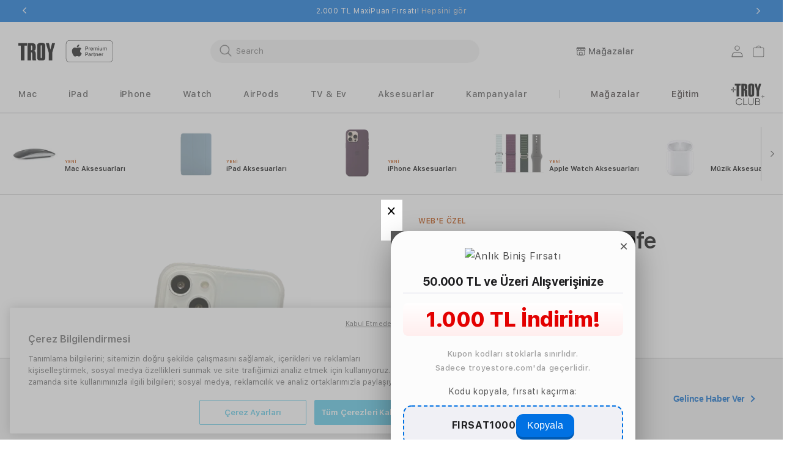

--- FILE ---
content_type: text/html; charset=utf-8
request_url: https://www.troyestore.com/piili-iphone-14-magsafe-colorful-kilif-mavi_211752
body_size: 46470
content:

<!DOCTYPE html>
<!--[if lt IE 7]> <html class="lt-ie9 lt-ie8 lt-ie7" lang="tr"> <![endif]-->
<!--[if IE 7]>    <html class="lt-ie9 lt-ie8" lang="tr"> <![endif]-->
<!--[if IE 8]>    <html class="lt-ie9" lang="tr"> <![endif]-->
<!--[if gt IE 8]><!-->
<html lang="tr" >
<!--<![endif]-->
<head>
    <link rel="preconnect" href="https://st-troy.mncdn.com" crossorigin>
    <link rel="preconnect" href="https://www.google-analytics.com/">
    <link rel="preconnect" href="https://www.googletagmanager.com">

    <link rel="dns-prefetch" href="https://st-troy.mncdn.com">
    <link rel="dns-prefetch" href="https://www.googletagmanager.com">
    <link rel="dns-prefetch" href="https://www.google-analytics.com/">
    <link rel="dns-prefetch" href="https://www.googleoptimize.com">
    <link rel="dns-prefetch" href="https://connect.facebook.net">
    <link rel="dns-prefetch" href="https://analytics.tiktok.com">
    <link rel="dns-prefetch" href="https://cookie-cdn.cookiepro.com">
    <link rel="dns-prefetch" href="https://static.scarabresearch.com">
    <link rel="dns-prefetch" href="https://cdn.scarabresearch.com">
    <link rel="dns-prefetch" href="https://static.criteo.net/">

    <link rel="manifest" href="https://st-troy.mncdn.com/Content/img/favicons/manifest.json?v=r2n1e653" />

    
<meta charset='utf-8'>
<meta http-equiv="Content-Type" content="application/xhtml+xml; charset=UTF-8" />
<meta http-equiv="X-UA-Compatible" content="IE=8; IE=10; IE=11" />
<meta name="description" content="Piili iPhone 14 Magsafe Colorful Kılıf Mavi fiyatı ve &#246;zellikleri i&#231;in hemen tıklayın. Apple Premium Partner avantajları Troy&#39;da!" />
<meta name="servername" content="IIS23" />
<meta name="hasSsl" />
<meta name="google-site-verification" content="xAEx9YSgu4MLQNPddSuZqp1t3uGg3bucxRDxX-HQfO0" />
<meta name="viewport" content="width=device-width, initial-scale=1, maximum-scale=5" />
<meta name="_globalsign-domain-verification" content="JFzfp5eobhBIecq-GfBlCeX2PBSm5HV4KgGZnI8io8" />
<meta name="theme-color" content="#046eda">

    <title>Piili iPhone 14 Magsafe Colorful Kılıf  Mavi | Troyestore</title>
            <meta property="og:description" content="Standart Piili iPhone 14 Magsafe Colorful Kılıf - Mavi 609,00 TL" />
            <meta property="og:image" content="https://st-troy.mncdn.com/mnresize/440/440/Content/media/ProductImg/original/6944629147798-piili-iphone-14-magsafe-colorful-kilif-mavi-637994358561663769.png" />
            <meta property="og:title" content="Piili iPhone 14 Magsafe Colorful Kılıf - Mavi" />
            <meta name="twitter:title" content="Piili iPhone 14 Magsafe Colorful Kılıf - Mavi" />
            <meta property="product:price:amount" content="609,00 TL" />
        <meta property="og:type" content="og:product" />
        <meta property="product:price:currency" content="TRY" />


        <link rel="preload" as="image" fetchpriority="high" href="https://st-troy.mncdn.com/mnresize/775/775/Content/media/ProductImg/original/6944629147798-piili-iphone-14-magsafe-colorful-kilif-mavi-637994358561663769.png" />

    

    

<script type="text/javascript">
    var MainPath = '/';
    var fileVersion = '1';
    var resultMessageNotify = 'false';
    var thumbSliderDirection = 'vertical';
    var productLoadMode = 'pagination';
    var sslActive = '0';
    var isActive = '0';
    var hashedemail = '';
    var cdnPath = 'https://st-troy.mncdn.com/Content/';
    var FaceBookAppKey = '950020819114671';
    var langId = '1';
    var langValue = 'Turkish';
    var userEmail = "";
    var userLoyalty = "";
    var isLogin = false;
    window.dataLayer = window.dataLayer || [];
</script>
    <link rel="alternate" hreflang="tr" href="https://www.troyestore.com/piili-iphone-14-magsafe-colorful-kilif-mavi_211752" />

<link rel="canonical" href="https://www.troyestore.com/piili-iphone-14-magsafe-colorful-kilif-mavi_211752" />     

<link rel="icon" href="https://st-troy.mncdn.com/Content/img/troy-favicon2.ico?v=r2n1e653">
<link rel="shortcut icon" href="https://st-troy.mncdn.com/Content/img/troy-favicon2.ico?v=r2n1e653" />



    <link rel="preload" as="style" type="text/css" href="https://st-troy.mncdn.com/Public/css/critical.css?v=r2n1e653" />
    <link rel="preload" as="style" type="text/css" href="https://st-troy.mncdn.com/Content/css/base/font.css?v=r2n1e653" />
    <link rel="preload" as="style" type="text/css" href="https://st-troy.mncdn.com/Public/css/style.min.css?v=r2n1e653" />
    <link rel="stylesheet" type="text/css" href="https://st-troy.mncdn.com/Public/css/critical.css?v=r2n1e653" />
    <link rel="stylesheet" type="text/css" href="https://st-troy.mncdn.com/Content/css/base/font.css?v=r2n1e653" />
    <link rel="stylesheet" type="text/css" href="https://st-troy.mncdn.com/Public/css/style.min.css?v=r2n1e653" />
        <script type="text/javascript" src="https://st-troy.mncdn.com/Public/js/vendors.min.js?v=r2n1e653"></script>
        <script type="text/javascript" src="https://st-troy.mncdn.com/Public/js/core.min.js?v=r2n1e653"></script>
        <script type="text/javascript" src="https://st-troy.mncdn.com/Public/js/layout.min.js?v=r2n1e653"></script>
        <script type="text/javascript" src="https://st-troy.mncdn.com/Scripts/vendors/jquery-smartphoto.js?v=r2n1e653"></script>


<!-- Google Tag Manager -->
<script>
    (function (w, d, s, l, i) {
        w[l] = w[l] || []; w[l].push(

        { 'gtm.start': new Date().getTime(), event: 'gtm.js' }
        ); var f = d.getElementsByTagName(s)[0],
        j = d.createElement(s), dl = l != 'dataLayer' ? '&l=' + l : ''; j.async = true; j.src =
        'https://www.googletagmanager.com/gtm.js?id=' + i + dl; f.parentNode.insertBefore(j, f);
    })(window, document, 'script', 'dataLayer', 'GTM-MVWF2WD');</script>
<!-- End Google Tag Manager -->
<!-- Global site tag (gtag.js) - Google Analytics -->



<script type="application/ld+json">
{
  "@context": "https://schema.org",
  "@type": "Organization",
  "name": "Troy Apple Premium Partner",
  "legalName": "Artı Bilgisayar Satış Ve Eğitim Hizmetleri İnşaat Makina Sanayi Anonim Şirketi",
  "url": "https://www.troyestore.com/",
  "image": "https://st-troy.mncdn.com/Content/img/Unisite/troyapp.png",
  "logo": "https://st-troy.mncdn.com/Content/img/Unisite/troyapp.png",
  "email": "info@troyestore.com",
  "telephone": "+90-850-532-1992",
  "address": {
    "@type": "PostalAddress",
    "streetAddress": "Hamidiye Mah. Cendere Cad. T3 Blok No:103/2, Porta Vadi",
    "addressLocality": "Kağıthane",
    "addressRegion": "İstanbul",
    "addressCountry": "TR"
  },
  "vatID": "0850025741",
  "identifier": [
    {"@type": "PropertyValue", "propertyID": "Sicil No", "value": "287074"},
    {"@type": "PropertyValue", "propertyID": "MERSİS", "value": "0085002574100013"},
    {"@type": "PropertyValue", "propertyID": "KEP", "value": "artibilgisayar@hs01.kep.tr"}
  ],
  "sameAs": [
    "https://www.instagram.com/troyapple/",
    "https://www.facebook.com/troyapple/",
    "https://twitter.com/TroyApple",
    "https://www.youtube.com/channel/UCw7SvfiHAqiryyAbYqU2sAw"
  ],
  "contactPoint": [{
    "@type": "ContactPoint",
    "contactType": "customer service",
    "telephone": "+90-850-532-1992",
    "email": "info@troyestore.com",
    "areaServed": "TR",
    "availableLanguage": ["tr"],
    "hoursAvailable": {
      "@type": "OpeningHoursSpecification",
      "dayOfWeek": ["Monday","Tuesday","Wednesday","Thursday","Friday","Saturday"],
      "opens": "09:00",
      "closes": "20:00"
    }
  }]
}
</script>



<script>
    !function (w, d, t) {
        w.TiktokAnalyticsObject = t; var ttq = w[t] = w[t] || []; ttq.methods = ["page", "track", "identify", "instances", "debug", "on", "off", "once", "ready", "alias", "group", "enableCookie", "disableCookie"], ttq.setAndDefer = function (t, e) { t[e] = function () { t.push([e].concat(Array.prototype.slice.call(arguments, 0))) } }; for (var i = 0; i < ttq.methods.length; i++) ttq.setAndDefer(ttq, ttq.methods[i]); ttq.instance = function (t) { for (var e = ttq._i[t] || [], n = 0; n < ttq.methods.length; n++) ttq.setAndDefer(e, ttq.methods[n]); return e }, ttq.load = function (e, n) { var i = "https://analytics.tiktok.com/i18n/pixel/events.js"; ttq._i = ttq._i || {}, ttq._i[e] = [], ttq._i[e]._u = i, ttq._t = ttq._t || {}, ttq._t[e] = +new Date, ttq._o = ttq._o || {}, ttq._o[e] = n || {}; var o = document.createElement("script"); o.type = "text/javascript", o.async = !0, o.src = i + "?sdkid=" + e + "&lib=" + t; var a = document.getElementsByTagName("script")[0]; a.parentNode.insertBefore(o, a) };
        ttq.load('C51KMIILQH64DC0FPB3G');
        ttq.page();
    }(window, document, 'ttq');
</script>



    
    <link rel="preload" as="style" type="text/css" href="https://st-troy.mncdn.com/Public/css/bootstrap-grid.min.css?v=r2n1e653" />
    <link href="https://st-troy.mncdn.com/Public/css/bootstrap-grid.min.css?v=r2n1e653" rel="stylesheet" type="text/css" />

    

    <!-- CookiePro Çerezleri Onay Bildirimi başlangıcı www.troyestore.com -->
    
    <!-- CookiePro Çerezleri Onay Bildirimi bitişi www.troyestore.com -->
    <script defer src="https://www.googleoptimize.com/optimize.js?id=OPT-PG578W9"></script>
    <!-- [All Pages] : Hopi -- Dynamic Click Tag // START -->
    <script>
        // Hopi - First Party Cookie Tracking -- All Pages
        (function () { function i() { var i = {}; return window.location.href.replace(/[?&]+([^=&]+)=([^&]*)/gi, function (e, o, n) { i[o] = n }), i } function e(i, e, o) { if (o) { var n = "domain=" + location.hostname.replace(/^www\./i, "") + ";", t = new Date; t.setTime(t.getTime() + 24 * o * 60 * 60 * 1e3); var a = "; expires=" + t.toGMTString() } else a = ""; document.cookie = i + "=" + e + a + "; SameSite=Lax;secure; path=/;" + n } i().pid && "Hopi" == i().pid && (e("hp_lastclick", i().pid, 30), i().hopid && e("hopid", i().hopid, 30)) })();
    </script>
    <!-- [All Pages] : Hopi -- Dynamic Click Tag  // END-->
    <meta name="msvalidate.01" content="99AFEEA6768C71E8CDF843B1AA1ED5CF" />

    <!-- Poltio Tag -->
    <script>
        (function (t, e, p, i, n) {
            if (!(t.poltio && t.poltio.push)) {
                t.poltio = { queue: [], push: function (s, r, u) { t.poltio.queue.push([s, r, u]) } };
                var o = e.createElement("script"); o.id = "poltiosdk",
                    o.async = !0, o.src = p + "/" + i + "?p=" + n + "&r=" + encodeURIComponent(t.location.href),
                    e.head.appendChild(o)
            }
        })(window, document,
            "https://sdk.poltio.com", "poltio.js", "23000362");</script>

    <script type="text/javascript">
        var ScarabQueue = ScarabQueue || [];
        (function (id) {
            if (document.getElementById(id)) return;
            var js = document.createElement('script'); js.id = id;
            js.src = '//cdn.scarabresearch.com/js/1B0B67998602333E/scarab-v2.js';
            var fs = document.getElementsByTagName('script')[0];
            fs.parentNode.insertBefore(js, fs);
        })('scarab-js-api');
    </script>
</head>
<body  id="product-detail-page" >

    <!-- Google Tag Manager (noscript) -->
    <noscript>
        <iframe src="https://www.googletagmanager.com/ns.html?id=GTM-MVWF2WD" height="0" width="0" style="display: none; visibility: hidden"></iframe>
    </noscript>
    <!-- End Google Tag Manager (noscript) -->

    <div id="site-modal" class="modal" tabindex="-1" role="dialog"></div>

    <div id="black-cover" data-js="black-cover"></div>


    <div id="wrapper">

        

<header id="header">
    <div class="announcement-bar-slider">
        <div class="announcement-bar-container">
            <div class="announcement-bar-slick-list">
                    <div class="announcement-bar-slick-item" data-js="promotion-item" data-creative-name="FIRSAT1000 kodu ile 50.000 TL ve &#252;zeri alışverişlerde 1.000 TL indirim!" data-creative-slot="1" data-promotion-id="6021" data-promotion-name="FIRSAT1000 kodu ile 50.000 TL ve &#252;zeri alışverişlerde 1.000 TL indirim!" data-location-id="hero_banner">
                        FIRSAT1000 kodu ile 50.000 TL ve &#252;zeri alışverişlerde 1.000 TL indirim!
                        <a href="/tumurunler" class="announcement_link">Hepsini g&#246;r</a>
                    </div>
                    <div class="announcement-bar-slick-item" data-js="promotion-item" data-creative-name="Maximum ile vade farksız 6 taksit fırsatı!" data-creative-slot="2" data-promotion-id="6021" data-promotion-name="Maximum ile vade farksız 6 taksit fırsatı!" data-location-id="hero_banner">
                        Maximum ile vade farksız 6 taksit fırsatı!
                        <a href="/mac" class="announcement_link">Hepsini g&#246;r</a>
                    </div>
                    <div class="announcement-bar-slick-item" data-js="promotion-item" data-creative-name="2.000 TL MaxiPuan Fırsatı!" data-creative-slot="3" data-promotion-id="6021" data-promotion-name="2.000 TL MaxiPuan Fırsatı!" data-location-id="hero_banner">
                        2.000 TL MaxiPuan Fırsatı!
                        <a href="/isbankasi-maxipuan-firsati" class="announcement_link">Hepsini g&#246;r</a>
                    </div>
                    <div class="announcement-bar-slick-item" data-js="promotion-item" data-creative-name="Mac ve iPad’de %5 Eğitim İndirimi Fırsatı!" data-creative-slot="4" data-promotion-id="6021" data-promotion-name="Mac ve iPad’de %5 Eğitim İndirimi Fırsatı!" data-location-id="hero_banner">
                        Mac ve iPad’de %5 Eğitim İndirimi Fırsatı!
                        <a href="/apple-egitim-indirimi" class="announcement_link">Hepsini g&#246;r</a>
                    </div>
                    <div class="announcement-bar-slick-item" data-js="promotion-item" data-creative-name="DeğişTokuş’ta 4.000 TL Ek Destek Fırsatı!" data-creative-slot="4" data-promotion-id="6021" data-promotion-name="DeğişTokuş’ta 4.000 TL Ek Destek Fırsatı!" data-location-id="hero_banner">
                        DeğişTokuş’ta 4.000 TL Ek Destek Fırsatı!
                        <a href="/apple-degis-tokus" class="announcement_link">Hepsini g&#246;r</a>
                    </div>
            </div>
        </div>
    </div>
    <div class="_header">
        <div class="mobile-store-locator">
            <a href="/magazalar" class="store-locator-btn">
                <svg aria-hidden="true" focusable="false" xmlns="http://www.w3.org/2000/svg" width="16" height="14" viewBox="0 0 16 14" fill="none"><path d="M12.7742 13.3755H3.05191C2.2285 13.3755 1.55871 12.7056 1.55871 11.8822L1.55859 5.46973H2.29228V11.8822C2.29228 12.301 2.63304 12.6417 3.0518 12.6417H12.7743C13.1931 12.6417 13.5338 12.3011 13.5338 11.8822L13.534 5.46973H14.2676V11.8822C14.2676 12.7056 13.5977 13.3755 12.7743 13.3755H12.7742Z" fill="#1D1D1F"></path><path d="M6.19597 6.04216C5.04487 6.04216 4.1084 5.10557 4.1084 3.95459H4.84209C4.84209 4.70103 5.44941 5.30836 6.19597 5.30836C6.94253 5.30836 7.54985 4.70103 7.54985 3.95459H8.28354C8.28354 5.10557 7.34707 6.04216 6.19597 6.04216Z" fill="#1D1D1F"></path><path d="M9.63738 6.04397C8.48628 6.04397 7.5498 5.10738 7.5498 3.95639V2.43213H8.28349V3.95639C8.28349 4.70284 8.89082 5.31016 9.63738 5.31016C10.3839 5.31016 10.9913 4.70284 10.9913 3.95639H11.7249C11.7249 5.10738 10.7885 6.04397 9.63738 6.04397Z" fill="#1D1D1F"></path><path d="M13.0793 6.04286C11.9282 6.04286 10.9917 5.10627 10.9917 3.95529V2.43102H11.7254V3.95529C11.7254 4.70173 12.3327 5.30906 13.0793 5.30906C13.8258 5.30906 14.4333 4.70173 14.4333 3.95529V2.54174L13.231 0.73392H2.60295L1.40068 2.54163V3.95517C1.40068 4.70162 2.00812 5.30894 2.75468 5.30894C3.50124 5.30894 4.10856 4.70162 4.10856 3.95517V2.43091H4.84225V3.95517C4.84225 5.10627 3.90578 6.04275 2.75468 6.04275C1.60347 6.04275 0.666992 5.10616 0.666992 3.95517V2.43091C0.666992 2.35862 0.688332 2.2879 0.728328 2.22768L2.10075 0.16379C2.16868 0.0614505 2.28342 0 2.40621 0H13.4275C13.5503 0 13.6651 0.0614477 13.733 0.16379L15.1057 2.22779C15.1458 2.28802 15.167 2.35874 15.167 2.43102V3.95529C15.167 5.10627 14.2305 6.04286 13.0793 6.04286H13.0793Z" fill="#1D1D1F"></path><path d="M1.0332 2.06055H14.7997V2.79435H1.0332V2.06055Z" fill="#1D1D1F"></path><rect x="5.4806" y="8.38246" width="4.63549" height="4.63549" rx="0.534864" stroke="black" stroke-width="0.713153"></rect></svg>
                Mağazalar
            </a>
        </div>
        <div class="header-middle">
            
<div class="mobile-menu-wrapper">
    <details class="mobile-menu-main-details" data-js="mobile-menu-btn">
        <summary class="mobile-menu-icon">
            <span>
                <svg xmlns="http://www.w3.org/2000/svg" aria-hidden="true" focusable="false" class="icon icon-hamburger" fill="none" viewBox="0 0 18 16">
                    <path d="M1 .5a.5.5 0 100 1h15.71a.5.5 0 000-1H1zM.5 8a.5.5 0 01.5-.5h15.71a.5.5 0 010 1H1A.5.5 0 01.5 8zm0 7a.5.5 0 01.5-.5h15.71a.5.5 0 010 1H1a.5.5 0 01-.5-.5z" fill="currentColor">
                    </path>
                </svg>
                <svg xmlns="http://www.w3.org/2000/svg" aria-hidden="true" focusable="false" class="icon icon-close" fill="none" viewBox="0 0 18 17">
                    <path d="M.865 15.978a.5.5 0 00.707.707l7.433-7.431 7.579 7.282a.501.501 0 00.846-.37.5.5 0 00-.153-.351L9.712 8.546l7.417-7.416a.5.5 0 10-.707-.708L8.991 7.853 1.413.573a.5.5 0 10-.693.72l7.563 7.268-7.418 7.417z" fill="currentColor">
                    </path>
                </svg>

            </span>
        </summary>
        <div class="mobile-nav-menu">
            <div class="mobile-nav-inner-container">
                <nav>
                    <ul class="mobile-menu-list-primary">
                        <li class="mobile-search-container">
                            <div class="header-search-container left-search"></div>
                        </li>
                            <li class="order-0">
                                    <details class="mobile-menu-item-primary ">
                                        <summary class="menu-item">
                                            Mac
                                            <svg class="icon-right" width="6" height="11" viewBox="0 0 6 11" fill="none" xmlns="http://www.w3.org/2000/svg">
                                                <path fill-rule="evenodd" clip-rule="evenodd" d="M0.838357 10.3233L0 9.48493L4.32329 5.16164L0 0.838358L0.838357 0L6 5.16164L0.838357 10.3233Z" fill="#121212"></path>
                                            </svg>
                                        </summary>
                                        <div class="mobile-menu-details">
                                            <div class="mobile-submenu">
                                                <button class="mobile-menu-back-btn" data-js="mobile-menu-back-btn">
                                                    <svg class="icon-right" width="6" height="11" viewBox="0 0 6 11" fill="none" xmlns="http://www.w3.org/2000/svg">
                                                        <path fill-rule="evenodd" clip-rule="evenodd" d="M0.838357 10.3233L0 9.48493L4.32329 5.16164L0 0.838358L0.838357 0L6 5.16164L0.838357 10.3233Z" fill="#121212"></path>
                                                    </svg>
                                                    Mac
                                                </button>
                                                <ul class="mobile-menu-list-secondary">
                                                        <li class="mobile-menu-item-secondary">
                                                            <a href="/mac" class="menu-item">T&#252;m Mac Modelleri</a>
                                                        </li>
                                                        <li class="mobile-menu-item-secondary">
                                                            <a href="/macbook-air" class="menu-item">MacBook Air</a>
                                                        </li>
                                                        <li class="mobile-menu-item-secondary">
                                                            <a href="/macbook-pro" class="menu-item">MacBook Pro</a>
                                                        </li>
                                                        <li class="mobile-menu-item-secondary">
                                                            <a href="/imac" class="menu-item">iMac</a>
                                                        </li>
                                                        <li class="mobile-menu-item-secondary">
                                                            <a href="/mac-mini" class="menu-item">Mac mini</a>
                                                        </li>
                                                        <li class="mobile-menu-item-secondary">
                                                            <a href="/mac-studio" class="menu-item">Mac Studio</a>
                                                        </li>
                                                        <li class="mobile-menu-item-secondary">
                                                            <a href="/aksesuarlar/mac-aksesuarlari" class="menu-item">Mac Aksesuarları</a>
                                                        </li>
                                                        <li class="mobile-menu-item-secondary">
                                                            <a href="/mac-karsilastirma" class="menu-item">T&#252;m Mac modellerini karşılaştırın</a>
                                                        </li>
                                                </ul>
                                            </div>
                                        </div>
                                    </details>
                            </li>
                            <li class="order-1">
                                    <details class="mobile-menu-item-primary ">
                                        <summary class="menu-item">
                                            iPad
                                            <svg class="icon-right" width="6" height="11" viewBox="0 0 6 11" fill="none" xmlns="http://www.w3.org/2000/svg">
                                                <path fill-rule="evenodd" clip-rule="evenodd" d="M0.838357 10.3233L0 9.48493L4.32329 5.16164L0 0.838358L0.838357 0L6 5.16164L0.838357 10.3233Z" fill="#121212"></path>
                                            </svg>
                                        </summary>
                                        <div class="mobile-menu-details">
                                            <div class="mobile-submenu">
                                                <button class="mobile-menu-back-btn" data-js="mobile-menu-back-btn">
                                                    <svg class="icon-right" width="6" height="11" viewBox="0 0 6 11" fill="none" xmlns="http://www.w3.org/2000/svg">
                                                        <path fill-rule="evenodd" clip-rule="evenodd" d="M0.838357 10.3233L0 9.48493L4.32329 5.16164L0 0.838358L0.838357 0L6 5.16164L0.838357 10.3233Z" fill="#121212"></path>
                                                    </svg>
                                                    iPad
                                                </button>
                                                <ul class="mobile-menu-list-secondary">
                                                        <li class="mobile-menu-item-secondary">
                                                            <a href="/ipad" class="menu-item">T&#252;m iPad Modelleri</a>
                                                        </li>
                                                        <li class="mobile-menu-item-secondary">
                                                            <a href="/ipad-pro" class="menu-item">iPad Pro</a>
                                                        </li>
                                                        <li class="mobile-menu-item-secondary">
                                                            <a href="/ipad-ipad-air" class="menu-item">iPad Air</a>
                                                        </li>
                                                        <li class="mobile-menu-item-secondary">
                                                            <a href="/ipad-ipad" class="menu-item">iPad</a>
                                                        </li>
                                                        <li class="mobile-menu-item-secondary">
                                                            <a href="/ipad-mini" class="menu-item">iPad mini</a>
                                                        </li>
                                                        <li class="mobile-menu-item-secondary">
                                                            <a href="/aksesuarlar/ipad-aksesuarlari" class="menu-item">iPad Aksesuarları</a>
                                                        </li>
                                                        <li class="mobile-menu-item-secondary">
                                                            <a href="/ipad-karsilastirma" class="menu-item">T&#252;m iPad modellerini karşılaştırın</a>
                                                        </li>
                                                </ul>
                                            </div>
                                        </div>
                                    </details>
                            </li>
                            <li class="order-2">
                                    <details class="mobile-menu-item-primary ">
                                        <summary class="menu-item">
                                            iPhone
                                            <svg class="icon-right" width="6" height="11" viewBox="0 0 6 11" fill="none" xmlns="http://www.w3.org/2000/svg">
                                                <path fill-rule="evenodd" clip-rule="evenodd" d="M0.838357 10.3233L0 9.48493L4.32329 5.16164L0 0.838358L0.838357 0L6 5.16164L0.838357 10.3233Z" fill="#121212"></path>
                                            </svg>
                                        </summary>
                                        <div class="mobile-menu-details">
                                            <div class="mobile-submenu">
                                                <button class="mobile-menu-back-btn" data-js="mobile-menu-back-btn">
                                                    <svg class="icon-right" width="6" height="11" viewBox="0 0 6 11" fill="none" xmlns="http://www.w3.org/2000/svg">
                                                        <path fill-rule="evenodd" clip-rule="evenodd" d="M0.838357 10.3233L0 9.48493L4.32329 5.16164L0 0.838358L0.838357 0L6 5.16164L0.838357 10.3233Z" fill="#121212"></path>
                                                    </svg>
                                                    iPhone
                                                </button>
                                                <ul class="mobile-menu-list-secondary">
                                                        <li class="mobile-menu-item-secondary">
                                                            <a href="/iphone" class="menu-item">T&#252;m iPhone Modelleri</a>
                                                        </li>
                                                        <li class="mobile-menu-item-secondary">
                                                            <a href="/iphone/iphone-17-pro" class="menu-item">iPhone 17 Pro</a>
                                                        </li>
                                                        <li class="mobile-menu-item-secondary">
                                                            <a href="/iphone/iphone-air" class="menu-item">iPhone Air</a>
                                                        </li>
                                                        <li class="mobile-menu-item-secondary">
                                                            <a href="/iphone/iphone-17" class="menu-item">iPhone 17</a>
                                                        </li>
                                                        <li class="mobile-menu-item-secondary">
                                                            <a href="/iphone/iphone-16" class="menu-item">iPhone 16</a>
                                                        </li>
                                                        <li class="mobile-menu-item-secondary">
                                                            <a href="/iphone/iphone-16e" class="menu-item">iPhone 16e</a>
                                                        </li>
                                                        <li class="mobile-menu-item-secondary">
                                                            <a href="/iphone/iphone-15" class="menu-item">iPhone 15</a>
                                                        </li>
                                                        <li class="mobile-menu-item-secondary">
                                                            <a href="/iphone/iphone-14" class="menu-item">iPhone 14</a>
                                                        </li>
                                                        <li class="mobile-menu-item-secondary">
                                                            <a href="/iphone/iphone-13" class="menu-item">iPhone 13</a>
                                                        </li>
                                                        <li class="mobile-menu-item-secondary">
                                                            <a href="/aksesuarlar/iphone-aksesuarlari" class="menu-item">iPhone Aksesuarları</a>
                                                        </li>
                                                        <li class="mobile-menu-item-secondary">
                                                            <a href="/iphone-karsilastirma" class="menu-item">T&#252;m iPhone modellerini karşılaştırın</a>
                                                        </li>
                                                </ul>
                                            </div>
                                        </div>
                                    </details>
                            </li>
                            <li class="order-3">
                                    <details class="mobile-menu-item-primary ">
                                        <summary class="menu-item">
                                            Watch
                                            <svg class="icon-right" width="6" height="11" viewBox="0 0 6 11" fill="none" xmlns="http://www.w3.org/2000/svg">
                                                <path fill-rule="evenodd" clip-rule="evenodd" d="M0.838357 10.3233L0 9.48493L4.32329 5.16164L0 0.838358L0.838357 0L6 5.16164L0.838357 10.3233Z" fill="#121212"></path>
                                            </svg>
                                        </summary>
                                        <div class="mobile-menu-details">
                                            <div class="mobile-submenu">
                                                <button class="mobile-menu-back-btn" data-js="mobile-menu-back-btn">
                                                    <svg class="icon-right" width="6" height="11" viewBox="0 0 6 11" fill="none" xmlns="http://www.w3.org/2000/svg">
                                                        <path fill-rule="evenodd" clip-rule="evenodd" d="M0.838357 10.3233L0 9.48493L4.32329 5.16164L0 0.838358L0.838357 0L6 5.16164L0.838357 10.3233Z" fill="#121212"></path>
                                                    </svg>
                                                    Watch
                                                </button>
                                                <ul class="mobile-menu-list-secondary">
                                                        <li class="mobile-menu-item-secondary">
                                                            <a href="/apple-watch" class="menu-item">T&#252;m Watch Modelleri</a>
                                                        </li>
                                                        <li class="mobile-menu-item-secondary">
                                                            <a href="/apple-watch-ultra-3" class="menu-item">Apple Watch Ultra 3</a>
                                                        </li>
                                                        <li class="mobile-menu-item-secondary">
                                                            <a href="/apple-watch/apple-watch-series-11" class="menu-item">Apple Watch Series 11</a>
                                                        </li>
                                                        <li class="mobile-menu-item-secondary">
                                                            <a href="/apple-watch/apple-watch-se-3" class="menu-item">Apple Watch SE 3</a>
                                                        </li>
                                                        <li class="mobile-menu-item-secondary">
                                                            <a href="/aksesuarlar/watch-aksesuarlari" class="menu-item">Apple Watch Aksesuarları</a>
                                                        </li>
                                                        <li class="mobile-menu-item-secondary">
                                                            <a href="/apple-watch-karsilastirma" class="menu-item">T&#252;m Watch modellerini karşılaştırın</a>
                                                        </li>
                                                </ul>
                                            </div>
                                        </div>
                                    </details>
                            </li>
                            <li class="order-4">
                                    <details class="mobile-menu-item-primary ">
                                        <summary class="menu-item">
                                            AirPods
                                            <svg class="icon-right" width="6" height="11" viewBox="0 0 6 11" fill="none" xmlns="http://www.w3.org/2000/svg">
                                                <path fill-rule="evenodd" clip-rule="evenodd" d="M0.838357 10.3233L0 9.48493L4.32329 5.16164L0 0.838358L0.838357 0L6 5.16164L0.838357 10.3233Z" fill="#121212"></path>
                                            </svg>
                                        </summary>
                                        <div class="mobile-menu-details">
                                            <div class="mobile-submenu">
                                                <button class="mobile-menu-back-btn" data-js="mobile-menu-back-btn">
                                                    <svg class="icon-right" width="6" height="11" viewBox="0 0 6 11" fill="none" xmlns="http://www.w3.org/2000/svg">
                                                        <path fill-rule="evenodd" clip-rule="evenodd" d="M0.838357 10.3233L0 9.48493L4.32329 5.16164L0 0.838358L0.838357 0L6 5.16164L0.838357 10.3233Z" fill="#121212"></path>
                                                    </svg>
                                                    AirPods
                                                </button>
                                                <ul class="mobile-menu-list-secondary">
                                                        <li class="mobile-menu-item-secondary">
                                                            <a href="/airpods" class="menu-item">T&#252;m Airpods Modelleri</a>
                                                        </li>
                                                        <li class="mobile-menu-item-secondary">
                                                            <a href="/airpods/airpods-pro" class="menu-item">AirPods Pro</a>
                                                        </li>
                                                        <li class="mobile-menu-item-secondary">
                                                            <a href="/airpods/airpods-4" class="menu-item">AirPods</a>
                                                        </li>
                                                        <li class="mobile-menu-item-secondary">
                                                            <a href="/airpods/airpods-max" class="menu-item">AirPods Max</a>
                                                        </li>
                                                        <li class="mobile-menu-item-secondary">
                                                            <a href="/aksesuarlar/airpods-aksesuarlari" class="menu-item">AirPods Aksesuarları</a>
                                                        </li>
                                                        <li class="mobile-menu-item-secondary">
                                                            <a href="/airpods-karsilastirma" class="menu-item">T&#252;m Airpods Modellerini Karşılaştırın</a>
                                                        </li>
                                                </ul>
                                            </div>
                                        </div>
                                    </details>
                            </li>
                            <li class="order-5">
                                    <details class="mobile-menu-item-primary ">
                                        <summary class="menu-item">
                                            TV &amp; Ev
                                            <svg class="icon-right" width="6" height="11" viewBox="0 0 6 11" fill="none" xmlns="http://www.w3.org/2000/svg">
                                                <path fill-rule="evenodd" clip-rule="evenodd" d="M0.838357 10.3233L0 9.48493L4.32329 5.16164L0 0.838358L0.838357 0L6 5.16164L0.838357 10.3233Z" fill="#121212"></path>
                                            </svg>
                                        </summary>
                                        <div class="mobile-menu-details">
                                            <div class="mobile-submenu">
                                                <button class="mobile-menu-back-btn" data-js="mobile-menu-back-btn">
                                                    <svg class="icon-right" width="6" height="11" viewBox="0 0 6 11" fill="none" xmlns="http://www.w3.org/2000/svg">
                                                        <path fill-rule="evenodd" clip-rule="evenodd" d="M0.838357 10.3233L0 9.48493L4.32329 5.16164L0 0.838358L0.838357 0L6 5.16164L0.838357 10.3233Z" fill="#121212"></path>
                                                    </svg>
                                                    TV &amp; Ev
                                                </button>
                                                <ul class="mobile-menu-list-secondary">
                                                        <li class="mobile-menu-item-secondary">
                                                            <a href="/tv-ve-ses" class="menu-item">T&#252;m TV &amp; Ev &#220;r&#252;nleri</a>
                                                        </li>
                                                        <li class="mobile-menu-item-secondary">
                                                            <a href="/tv-ve-ses/apple-tv" class="menu-item">Apple TV</a>
                                                        </li>
                                                        <li class="mobile-menu-item-secondary">
                                                            <a href="/homepod" class="menu-item">HomePod</a>
                                                        </li>
                                                        <li class="mobile-menu-item-secondary">
                                                            <a href="/akilli-ev-teknolojileri" class="menu-item">Tv &amp; Ev Aksesuarları</a>
                                                        </li>
                                                </ul>
                                            </div>
                                        </div>
                                    </details>
                            </li>
                            <li class="order-6">
                                    <details class="mobile-menu-item-primary ">
                                        <summary class="menu-item">
                                            Aksesuarlar
                                            <svg class="icon-right" width="6" height="11" viewBox="0 0 6 11" fill="none" xmlns="http://www.w3.org/2000/svg">
                                                <path fill-rule="evenodd" clip-rule="evenodd" d="M0.838357 10.3233L0 9.48493L4.32329 5.16164L0 0.838358L0.838357 0L6 5.16164L0.838357 10.3233Z" fill="#121212"></path>
                                            </svg>
                                        </summary>
                                        <div class="mobile-menu-details">
                                            <div class="mobile-submenu">
                                                <button class="mobile-menu-back-btn" data-js="mobile-menu-back-btn">
                                                    <svg class="icon-right" width="6" height="11" viewBox="0 0 6 11" fill="none" xmlns="http://www.w3.org/2000/svg">
                                                        <path fill-rule="evenodd" clip-rule="evenodd" d="M0.838357 10.3233L0 9.48493L4.32329 5.16164L0 0.838358L0.838357 0L6 5.16164L0.838357 10.3233Z" fill="#121212"></path>
                                                    </svg>
                                                    Aksesuarlar
                                                </button>
                                                <ul class="mobile-menu-list-secondary">
                                                        <li class="mobile-menu-item-secondary">
                                                            <a href="/aksesuarlar" class="menu-item">T&#252;m Aksesuarlar</a>
                                                        </li>
                                                        <li class="mobile-menu-item-secondary">
                                                            <a href="/aksesuarlar/mac-aksesuarlari" class="menu-item">Mac Aksesuarları</a>
                                                        </li>
                                                        <li class="mobile-menu-item-secondary">
                                                            <a href="/aksesuarlar/ipad-aksesuarlari" class="menu-item">iPad Aksesuarları</a>
                                                        </li>
                                                        <li class="mobile-menu-item-secondary">
                                                            <a href="/aksesuarlar/iphone-aksesuarlari" class="menu-item">iPhone Aksesuarları</a>
                                                        </li>
                                                        <li class="mobile-menu-item-secondary">
                                                            <a href="/aksesuarlar/watch-aksesuarlari" class="menu-item">Apple Watch Aksesuarları</a>
                                                        </li>
                                                        <li class="mobile-menu-item-secondary">
                                                            <a href="/aksesuarlar/kulaklik-hoparlor" class="menu-item">Kulaklık &amp; Hoparl&#246;rler</a>
                                                        </li>
                                                        <li class="mobile-menu-item-secondary">
                                                            <a href="/akilli-ev-teknolojileri" class="menu-item">TV &amp; Ev Aksesuarları</a>
                                                        </li>
                                                        <li class="mobile-menu-item-secondary">
                                                            <a href="/aksesuarlar/airtag" class="menu-item">Airtag &amp; Aksesuarlar</a>
                                                        </li>
                                                        <li class="mobile-menu-item-secondary">
                                                            <a href="/muzik/beats" class="menu-item">Beats</a>
                                                        </li>
                                                </ul>
                                            </div>
                                        </div>
                                    </details>
                            </li>
                            <li class="order-7">
                                    <details class="mobile-menu-item-primary ">
                                        <summary class="menu-item">
                                            Kampanyalar
                                            <svg class="icon-right" width="6" height="11" viewBox="0 0 6 11" fill="none" xmlns="http://www.w3.org/2000/svg">
                                                <path fill-rule="evenodd" clip-rule="evenodd" d="M0.838357 10.3233L0 9.48493L4.32329 5.16164L0 0.838358L0.838357 0L6 5.16164L0.838357 10.3233Z" fill="#121212"></path>
                                            </svg>
                                        </summary>
                                        <div class="mobile-menu-details">
                                            <div class="mobile-submenu">
                                                <button class="mobile-menu-back-btn" data-js="mobile-menu-back-btn">
                                                    <svg class="icon-right" width="6" height="11" viewBox="0 0 6 11" fill="none" xmlns="http://www.w3.org/2000/svg">
                                                        <path fill-rule="evenodd" clip-rule="evenodd" d="M0.838357 10.3233L0 9.48493L4.32329 5.16164L0 0.838358L0.838357 0L6 5.16164L0.838357 10.3233Z" fill="#121212"></path>
                                                    </svg>
                                                    Kampanyalar
                                                </button>
                                                <ul class="mobile-menu-list-secondary">
                                                        <li class="mobile-menu-item-secondary">
                                                            <a href="/kampanyalar" class="menu-item">T&#252;m Kampanyalar</a>
                                                        </li>
                                                        <li class="mobile-menu-item-secondary">
                                                            <a href="/web-ozel-firsatlar" class="menu-item">Web&#39;e &#214;zel</a>
                                                        </li>
                                                        <li class="mobile-menu-item-secondary">
                                                            <a href="/outlet" class="menu-item">Outlet</a>
                                                        </li>
                                                </ul>
                                            </div>
                                        </div>
                                    </details>
                            </li>
                            <li class="order-8">
                                    <div class="mobile-menu-item-primary ">
                                        <a href="/magazalar" class="menu-item">
                                            Mağazalar
                                        </a>
                                    </div>
                            </li>
                            <li class="order-9">
                                    <div class="mobile-menu-item-primary ">
                                        <a href="/apple-egitim-indirimi" class="menu-item">
                                            Eğitim
                                        </a>
                                    </div>
                            </li>
                        <li class="order-6 troy-club-button">
                            <details class="mobile-menu-item-primary">
                                <summary class="menu-item">
                                    <a href="/artisiyla-troy-club">
                                        <img loading="lazy" src="https://st-troy.mncdn.com/Content/img/troy-redesing/troyclub.png?v=r2n1e653" class="lazy" width="45" height="45" alt="Troy Dünyası" title="Troy Dünyası">
                                    </a>
                                    <svg class="icon-right" width="6" height="11" viewBox="0 0 6 11" fill="none" xmlns="http://www.w3.org/2000/svg">
                                        <path fill-rule="evenodd" clip-rule="evenodd" d="M0.838357 10.3233L0 9.48493L4.32329 5.16164L0 0.838358L0.838357 0L6 5.16164L0.838357 10.3233Z" fill="#121212"></path>
                                    </svg>
                                </summary>
                            </details>
                        </li>
                    </ul>
                    <div class="menu-item empty-menu-item"></div>
                    <ul class="mobile-menu-list-primary">
                        <li data-js="mobile-login" data-login="yes" style="display:none;">
                            <a href="/uye/kisiselbilgiler" class="menu-item">
                                <svg xmlns="http://www.w3.org/2000/svg" aria-hidden="true" focusable="false" class="icon icon-account" fill="none" viewBox="0 0 18 19">
                                    <path fill-rule="evenodd" clip-rule="evenodd" d="M6 4.5a3 3 0 116 0 3 3 0 01-6 0zm3-4a4 4 0 100 8 4 4 0 000-8zm5.58 12.15c1.12.82 1.83 2.24 1.91 4.85H1.51c.08-2.6.79-4.03 1.9-4.85C4.66 11.75 6.5 11.5 9 11.5s4.35.26 5.58 1.15zM9 10.5c-2.5 0-4.65.24-6.17 1.35C1.27 12.98.5 14.93.5 18v.5h17V18c0-3.07-.77-5.02-2.33-6.15-1.52-1.1-3.67-1.35-6.17-1.35z" fill="currentColor">
                                    </path>
                                </svg>
                                Hesabım
                            </a>
                        </li>

                        <li data-js="mobile-login" data-login="no" style="display:none;">
                            <a href="/uye" class="menu-item">
                                <svg xmlns="http://www.w3.org/2000/svg" aria-hidden="true" focusable="false" class="icon icon-account" fill="none" viewBox="0 0 18 19">
                                    <path fill-rule="evenodd" clip-rule="evenodd" d="M6 4.5a3 3 0 116 0 3 3 0 01-6 0zm3-4a4 4 0 100 8 4 4 0 000-8zm5.58 12.15c1.12.82 1.83 2.24 1.91 4.85H1.51c.08-2.6.79-4.03 1.9-4.85C4.66 11.75 6.5 11.5 9 11.5s4.35.26 5.58 1.15zM9 10.5c-2.5 0-4.65.24-6.17 1.35C1.27 12.98.5 14.93.5 18v.5h17V18c0-3.07-.77-5.02-2.33-6.15-1.52-1.1-3.67-1.35-6.17-1.35z" fill="currentColor">
                                    </path>
                                </svg>
                                Giriş Yap
                            </a>
                        </li>
                    </ul>
                </nav>
            </div>
        </div>
    </details>
</div>
            

<div class="header-logo">
    <div class="brand-logo">
        <a href="/" class="header__heading-link link link--text focus-inset" aria-label="Home">
            <svg xmlns="http://www.w3.org/2000/svg" width="61" height="30" viewBox="0 0 61 30" fill="none">
                <script xmlns="" />
                <g clip-path="url(#clip0_775_669)">
                    <path fill-rule="evenodd" clip-rule="evenodd" d="M0 1.5V5.6562H4.01766V30.5H9.98417V5.6562H14V1.5H0Z" fill="black" />
                    <path fill-rule="evenodd" clip-rule="evenodd" d="M20.6253 13.338H21.3207C22.217 13.338 22.6675 12.7341 22.6675 11.5337V7.33366C22.6675 6.13322 22.217 5.53496 21.3207 5.53496H20.6253V13.338ZM14.877 29.9415V1.45453H21.644C26.159 1.45453 28.4177 3.37409 28.4177 7.21366V9.73627C28.4177 12.8315 26.9342 14.3784 23.9687 14.3784C25.6827 14.4028 26.8562 14.7889 27.4806 15.5354C28.1032 16.2854 28.4177 17.5258 28.4177 19.2606V24.8993C28.4177 26.2302 28.5117 27.2741 28.7037 28.0224C28.8647 28.5284 29.0585 29.1689 29.2714 29.9415H23.4432C22.927 28.9811 22.6675 27.7545 22.6675 26.2597V19.7789C22.6675 18.6584 22.5846 17.9241 22.4174 17.5763C22.1802 16.9397 21.5784 16.6176 20.6253 16.6176V29.9415H14.877Z" fill="black" />
                    <mask id="mask0_775_669" style="mask-type:luminance" maskUnits="userSpaceOnUse" x="30" y="0" width="15" height="31">
                        <path d="M30.6475 0.890656H44.1877V30.5H30.6475V0.890656Z" fill="white" />
                    </mask>
                    <g mask="url(#mask0_775_669)">
                        <path fill-rule="evenodd" clip-rule="evenodd" d="M38.4363 7.0137C38.4363 5.75892 38.0988 5.13283 37.4176 5.13283C36.7377 5.13283 36.3985 5.75892 36.3985 7.0137V24.3807C36.3985 25.6337 36.7377 26.2598 37.4176 26.2598C38.0988 26.2598 38.4363 25.6337 38.4363 24.3807V7.0137ZM30.6475 6.095C30.6475 4.30457 31.3535 2.95979 32.7682 2.05326C33.939 1.27718 35.4867 0.890656 37.4176 0.890656C41.9322 0.890656 44.1877 2.62587 44.1877 6.095V25.2994C44.1877 27.088 43.4795 28.435 42.0688 29.3428C40.8976 30.1154 39.3485 30.5002 37.4176 30.5002C32.9012 30.5002 30.6475 28.7672 30.6475 25.2994V6.095Z" fill="black" />
                    </g>
                    <path fill-rule="evenodd" clip-rule="evenodd" d="M49.6691 17.1256L44.8809 1.39557H50.0456L52.3716 12.1843L55.2627 1.39557H60.1698L55.4472 17.1256V30.0095H49.6691V17.1256Z" fill="black" />
                </g>
            </svg>
        </a>
    </div>
    <div class="apple-logo">
        <a href="/" class="header__heading-link link link--text focus-inset" aria-label="Home">
            <svg width="78" height="36" viewBox="0 0 78 36" fill="none" xmlns="http://www.w3.org/2000/svg">
                <path fill-rule="evenodd" clip-rule="evenodd" d="M67.3956 0.551707C68.5859 0.553638 69.3535 0.556397 69.9332 0.561638C70.5052 0.566603 70.8971 0.573776 71.2123 0.583982C71.8133 0.603292 72.2433 0.638325 72.6165 0.691289C73.243 0.78039 73.7505 0.930454 74.2151 1.15555C74.6777 1.37927 75.0969 1.67912 75.4562 2.04132C75.8154 2.40351 76.1117 2.82557 76.333 3.29093C76.5553 3.75878 76.7043 4.26966 76.7927 4.90192C76.8453 5.27818 76.8806 5.71293 76.9004 6.31981C76.9105 6.63814 76.9179 7.03344 76.9228 7.6108C76.928 8.19561 76.931 8.96966 76.9329 10.1691V25.8318C76.931 27.0312 76.928 27.8052 76.9228 28.39C76.9176 28.9671 76.9105 29.3627 76.9004 29.681C76.8806 30.2882 76.8456 30.7226 76.7927 31.0989C76.7043 31.7309 76.5553 32.242 76.333 32.7099C76.1117 33.1753 75.8152 33.5976 75.4562 33.9595C75.0969 34.3217 74.6777 34.6213 74.2151 34.8453C73.7505 35.0701 73.243 35.2204 72.6165 35.3095C72.2435 35.3625 71.8136 35.3975 71.2123 35.4168C70.8971 35.4271 70.5052 35.4342 69.9332 35.4392C69.3535 35.4442 68.5859 35.4472 67.3956 35.4491H10.8639C9.67355 35.4472 8.90599 35.4444 8.32628 35.4392C7.75425 35.4342 7.36239 35.4271 7.04721 35.4168C6.44614 35.3975 6.01622 35.3625 5.64298 35.3095C5.01645 35.2204 4.50904 35.0704 4.04434 34.8453C3.58184 34.6216 3.1626 34.3217 2.80332 33.9595C2.44405 33.5973 2.14777 33.1753 1.92651 32.7099C1.70415 32.242 1.55519 31.7312 1.46674 31.0989C1.41416 30.7226 1.37884 30.2879 1.3594 29.681C1.34927 29.3627 1.34187 28.9674 1.33694 28.39C1.33174 27.8052 1.32873 27.0312 1.32681 25.8318V10.1688C1.32873 8.96938 1.33174 8.19533 1.33694 7.61053C1.34215 7.03344 1.34927 6.63787 1.3594 6.31953C1.37911 5.71238 1.41416 5.27791 1.46674 4.90164C1.55519 4.26966 1.70415 3.75851 1.92651 3.29066C2.14777 2.82529 2.44433 2.40296 2.80332 2.04104C3.16232 1.67912 3.58184 1.37927 4.04434 1.15527C4.50904 0.930454 5.01645 0.780114 5.64298 0.691013C6.01595 0.638049 6.44587 0.603016 7.04721 0.583706C7.36239 0.5735 7.75425 0.566327 8.32628 0.561362C8.90599 0.556397 9.67355 0.553362 10.8639 0.551431H67.3956V0.551707ZM67.3964 0H67.3959H67.3953H10.8639C9.67081 0.00193098 8.90216 0.00496536 8.32136 0.00993073C7.75589 0.0148961 7.35746 0.0217924 7.02941 0.0325507C6.42916 0.0518605 5.97788 0.086618 5.56658 0.144823C4.89131 0.24082 4.33214 0.40385 3.80693 0.657911C3.28856 0.908938 2.8203 1.243 2.41585 1.65098C2.01167 2.05842 1.68088 2.52985 1.43251 3.05232C1.18113 3.58113 1.01957 4.14415 0.924276 4.8244C0.865949 5.24177 0.831172 5.6972 0.81173 6.3016C0.80105 6.63704 0.793931 7.03896 0.789001 7.60556C0.784072 8.18127 0.780786 8.94759 0.77887 10.1677V25.8312C0.780786 27.0521 0.784072 27.8185 0.789001 28.3944C0.793931 28.9608 0.80105 29.363 0.81173 29.6981C0.831172 30.3025 0.865949 30.758 0.924276 31.1753C1.01957 31.8556 1.18086 32.4189 1.43251 32.9477C1.68088 33.4701 2.01167 33.9416 2.41585 34.349C2.8203 34.757 3.28856 35.0911 3.80693 35.3421C4.33187 35.5964 4.89104 35.7595 5.56631 35.8552C5.97788 35.9137 6.42916 35.9481 7.02941 35.9674C7.35719 35.9782 7.75561 35.9851 8.32108 35.9901C8.90161 35.995 9.67054 35.9981 10.8628 36H67.3953C68.5884 35.9981 69.3571 35.9953 69.9379 35.9901C70.5033 35.9851 70.9018 35.9782 71.2298 35.9674C71.83 35.9481 72.2813 35.9134 72.6926 35.8552C73.3679 35.7592 73.9271 35.5961 74.4523 35.3421C74.9707 35.0911 75.4389 34.757 75.8434 34.349C76.2475 33.9416 76.5783 33.4701 76.8267 32.9477C77.0781 32.4189 77.2396 31.8559 77.3349 31.1756C77.3933 30.7585 77.428 30.3031 77.4475 29.6984C77.4582 29.363 77.4653 28.9608 77.4702 28.3944C77.4754 27.8182 77.4784 27.0519 77.4803 25.8323V10.1688C77.4784 8.94814 77.4751 8.18182 77.4702 7.60556C77.4653 7.03923 77.4582 6.63704 77.4475 6.30188C77.428 5.6972 77.3933 5.24177 77.3349 4.82468C77.2396 4.14442 77.0784 3.58113 76.8267 3.05232C76.5783 2.52985 76.2475 2.05842 75.8434 1.65098C75.4389 1.243 74.9707 0.908938 74.4523 0.657911C73.9273 0.40385 73.3682 0.240544 72.6929 0.144823C72.2813 0.0863422 71.83 0.0518605 71.2298 0.0325507C70.9018 0.0220683 70.5033 0.0148961 69.9381 0.00993073C69.3573 0.00496536 68.5887 0.00193098 67.3964 0ZM22.5344 11.7168C21.5471 11.6432 20.6516 12.0003 19.9308 12.2877C19.4756 12.4692 19.09 12.623 18.7949 12.623C18.4598 12.623 18.0462 12.4578 17.5821 12.2725C16.9748 12.03 16.2811 11.753 15.5645 11.7667C13.9039 11.7913 12.3737 12.7399 11.5177 14.2375C9.79313 17.2529 11.0774 21.7215 12.7574 24.1683C13.5792 25.3638 14.5592 26.7114 15.8462 26.6623C16.4215 26.6395 16.8308 26.4638 17.254 26.2821C17.7424 26.0725 18.2494 25.8548 19.0517 25.8548C19.8172 25.8548 20.3017 26.066 20.7676 26.2691C21.2127 26.4632 21.6409 26.6499 22.2811 26.638C23.6146 26.6132 24.4597 25.4176 25.2754 24.2152C26.1766 22.8902 26.5709 21.6054 26.6247 21.4299L26.6301 21.4125C26.6005 21.4012 24.0306 20.4078 24.0048 17.425C23.982 14.9773 25.9504 13.7774 26.1114 13.6792L26.1186 13.6748C24.9578 11.9537 23.1658 11.764 22.5344 11.7168ZM22.5559 6.95508C22.6827 8.1087 22.2224 9.26866 21.5384 10.1015C20.8549 10.9348 19.7349 11.582 18.6374 11.4962C18.4865 10.3663 19.0421 9.18536 19.6744 8.448C20.3806 7.61575 21.5715 6.99453 22.5559 6.95508Z" fill="#121212"></path>
                <path d="M32.4756 10.1289H34.8561C36.1108 10.1289 36.9797 10.9774 36.9797 12.2411V12.2502C36.9797 13.5095 36.1108 14.3715 34.8561 14.3715H33.4686V16.5731H32.4756V10.1289ZM33.4686 10.9727V13.5318H34.608C35.4725 13.5318 35.9689 13.0629 35.9689 12.2546V12.2458C35.9689 11.4417 35.4728 10.973 34.608 10.973H33.4686V10.9727Z" fill="#121212"></path>
                <path d="M37.8961 11.8765H38.8537V12.6803H38.8758C39.0264 12.1311 39.4167 11.7871 39.9487 11.7871C40.0859 11.7871 40.2056 11.8095 40.2812 11.823V12.7206C40.2059 12.6894 40.0372 12.6671 39.8512 12.6671C39.2348 12.6671 38.8537 13.0737 38.8537 13.7746V16.5748H37.8961V11.8765Z" fill="#121212"></path>
                <path d="M40.7574 14.2433V14.2389C40.7574 12.7697 41.5997 11.7871 42.9075 11.7871C44.2154 11.7871 45.0177 12.7341 45.0177 14.1451V14.4712H41.715C41.7325 15.36 42.2158 15.878 42.9782 15.878C43.5456 15.878 43.9224 15.5831 44.0423 15.2303L44.0557 15.1947H44.9643L44.9555 15.2438C44.8049 15.9897 44.0867 16.6686 42.956 16.6686C41.5863 16.6683 40.7574 15.726 40.7574 14.2433ZM41.7279 13.7879H44.0689C43.9889 12.9752 43.5368 12.5777 42.9116 12.5777C42.2911 12.5774 41.8122 13.0017 41.7279 13.7879Z" fill="#121212"></path>
                <path d="M45.9835 11.8765H46.9411V12.6045H46.9633C47.1629 12.1132 47.6369 11.7871 48.2487 11.7871C48.8916 11.7871 49.3613 12.122 49.5477 12.7118H49.5699C49.8093 12.1402 50.3588 11.7871 51.024 11.7871C51.946 11.7871 52.549 12.4034 52.549 13.3457V16.5745H51.587V13.5779C51.587 12.9661 51.263 12.6133 50.6957 12.6133C50.1283 12.6133 49.7337 13.042 49.7337 13.6362V16.5748H48.7936V13.5065C48.7936 12.9617 48.4524 12.6133 47.9113 12.6133C47.3439 12.6133 46.9406 13.0643 46.9406 13.6717V16.5745H45.983V11.8765H45.9835Z" fill="#121212"></path>
                <path d="M53.6573 10.5993C53.6573 10.2912 53.9054 10.041 54.2156 10.041C54.5305 10.041 54.7743 10.2912 54.7743 10.5993C54.7743 10.9031 54.5305 11.153 54.2156 11.153C53.9054 11.153 53.6573 10.9031 53.6573 10.5993ZM53.737 11.8765H54.6946V16.5746H53.737V11.8765Z" fill="#121212"></path>
                <path d="M55.8882 14.9207V11.875H56.8458V14.7331C56.8458 15.4432 57.1739 15.8363 57.8388 15.8363C58.5127 15.8363 58.9472 15.3494 58.9472 14.6173V11.8753H59.9092V16.5733H58.9472V15.8677H58.9251C58.6811 16.3411 58.2068 16.6671 57.4976 16.6671C56.4734 16.6669 55.8882 16.0015 55.8882 14.9207Z" fill="#121212"></path>
                <path d="M61.0338 11.8765H61.9914V12.6045H62.0136C62.2132 12.1132 62.6872 11.7871 63.299 11.7871C63.9419 11.7871 64.4116 12.122 64.598 12.7118H64.6202C64.8596 12.1402 65.4091 11.7871 66.0743 11.7871C66.9963 11.7871 67.5993 12.4034 67.5993 13.3457V16.5745H66.6373V13.5779C66.6373 12.9661 66.3133 12.6133 65.746 12.6133C65.1786 12.6133 64.784 13.042 64.784 13.6362V16.5748H63.8439V13.5065C63.8439 12.9617 63.5027 12.6133 62.9616 12.6133C62.3942 12.6133 61.9909 13.0643 61.9909 13.6717V16.5745H61.0333V11.8765H61.0338Z" fill="#121212"></path>
                <path d="M32.4756 19.6562H34.8561C36.1108 19.6562 36.9797 20.5045 36.9797 21.7685V21.7773C36.9797 23.0366 36.1108 23.8986 34.8561 23.8986H33.4686V26.1002H32.4756V19.6562ZM33.4686 20.5004V23.0592H34.608C35.4725 23.0592 35.9689 22.5902 35.9689 21.782V21.7732C35.9689 20.969 35.4728 20.5004 34.608 20.5004H33.4686Z" fill="#121212"></path>
                <path d="M37.4825 24.7629V24.754C37.4825 23.9367 38.112 23.4365 39.2159 23.3695L40.4837 23.2937V22.9408C40.4837 22.4228 40.1513 22.11 39.5571 22.11C39.0031 22.11 38.6613 22.3737 38.5817 22.7486L38.5729 22.7888H37.6684L37.6728 22.7397C37.7393 21.9312 38.4354 21.3105 39.5839 21.3105C40.723 21.3105 41.4457 21.918 41.4457 22.8603V26.0983H40.4837V25.3568H40.4662C40.1956 25.8613 39.6548 26.1829 39.0384 26.1829C38.1076 26.1832 37.4825 25.607 37.4825 24.7629ZM39.3002 25.4106C39.9738 25.4106 40.4837 24.9504 40.4837 24.3386V23.9725L39.3443 24.044C38.7681 24.0796 38.4488 24.3342 38.4488 24.7317V24.7405C38.4491 25.1515 38.7859 25.4106 39.3002 25.4106Z" fill="#121212"></path>
                <path d="M42.5538 21.4038H43.5114V22.2077H43.5335C43.6842 21.6584 44.0744 21.3145 44.6064 21.3145C44.7436 21.3145 44.8633 21.3368 44.9389 21.3503V22.2479C44.8636 22.2168 44.6949 22.1944 44.5089 22.1944C43.8925 22.1944 43.5114 22.6008 43.5114 23.302V26.1019H42.5538V21.4038Z" fill="#121212"></path>
                <path d="M46.3461 24.8628V22.1697H45.6768V21.4017H46.3461V20.1777H47.3258V21.4017H48.1991V22.1697H47.3258V24.8046C47.3258 25.2824 47.5386 25.4253 47.942 25.4253C48.0441 25.4253 48.1285 25.4165 48.1991 25.4076V26.1536C48.0882 26.1712 47.9067 26.1938 47.7114 26.1938C46.7894 26.1936 46.3461 25.8005 46.3461 24.8628Z" fill="#121212"></path>
                <path d="M49.2159 21.4038H50.1735V22.1136H50.1957C50.4394 21.6361 50.9183 21.3145 51.6232 21.3145C52.647 21.3145 53.2369 21.9798 53.2369 23.0606V26.1019H52.2749V23.2438C52.2749 22.5379 51.9468 22.1406 51.2817 22.1406C50.6078 22.1406 50.1735 22.6319 50.1735 23.3643V26.1022H49.2159V21.4038Z" fill="#121212"></path>
                <path d="M54.1758 23.767V23.7623C54.1758 22.2931 55.0182 21.3105 56.326 21.3105C57.6338 21.3105 58.4362 22.2576 58.4362 23.6685V23.9946H55.1334C55.151 24.8834 55.6343 25.4017 56.3966 25.4017C56.964 25.4017 57.3408 25.1068 57.4608 24.754L57.4742 24.7182H58.3828L58.374 24.7673C58.2234 25.5132 57.5051 26.1921 56.3745 26.1921C55.005 26.1921 54.1758 25.2497 54.1758 23.767ZM55.1466 23.3116H57.4876C57.4076 22.4989 56.9555 22.1011 56.3304 22.1011C55.7099 22.1011 55.2309 22.5254 55.1466 23.3116Z" fill="#121212"></path>
                <path d="M59.4498 21.4038H60.4074V22.2077H60.4295C60.5802 21.6584 60.9704 21.3145 61.5024 21.3145C61.6396 21.3145 61.7593 21.3368 61.8349 21.3503V22.2479C61.7596 22.2168 61.5909 22.1944 61.4049 22.1944C60.7885 22.1944 60.4074 22.6008 60.4074 23.302V26.1019H59.4498V21.4038Z" fill="#121212"></path>
            </svg>
        </a>
    </div>
</div>

            <div class="header-search-container">
                

<div class="search-form" data-js="search-form">
    <div class="search-inner">
        <form action="/ara" method="get" id="frm-search" data-js="frm-search" class="d-flex justify-content-end order-2 position-relative frm-search">
            <div class="w-100 search-bar">
                <input type="search" name="k" class="" id="search-input" data-js="search-input" placeholder="Search" autocomplete="off" />
                <button type="button" id="btn-search-clear" data-js="btn-search-clear" aria-label="Close">
                    <svg class="icon icon-close" aria-hidden="true" focusable="false" role="presentation" width="16.61px" height="16.61px" viewBox="0 0 18 17">
                        <path d="M.865 15.978a.5.5 0 00.707.707l7.433-7.431 7.579 7.282a.501.501 0 00.846-.37.5.5 0 00-.153-.351L9.712 8.546l7.417-7.416a.5.5 0 10-.707-.708L8.991 7.853 1.413.573a.5.5 0 10-.693.72l7.563 7.268-7.418 7.417z" fill="currentColor">
                        </path>
                    </svg>
                </button>
            </div>
        </form>
        

<div id="search-result" class="order-3" data-js="search-result"></div>
    </div>
</div>

            </div>
            <div class="my-store-locator" data-js="my-store-locator"></div>
            <div class="header-icons">
                <div class="desktop-localization-wrapper">
                </div>

                <div data-js="user-menu">


<a href="/uye" class="header-icon header-icon-account small-hide">
    <svg xmlns="http://www.w3.org/2000/svg" aria-hidden="true" focusable="false" class="icon icon-account" fill="none" viewBox="0 0 18 19">
        <path fill-rule="evenodd" clip-rule="evenodd" d="M6 4.5a3 3 0 116 0 3 3 0 01-6 0zm3-4a4 4 0 100 8 4 4 0 000-8zm5.58 12.15c1.12.82 1.83 2.24 1.91 4.85H1.51c.08-2.6.79-4.03 1.9-4.85C4.66 11.75 6.5 11.5 9 11.5s4.35.26 5.58 1.15zM9 10.5c-2.5 0-4.65.24-6.17 1.35C1.27 12.98.5 14.93.5 18v.5h17V18c0-3.07-.77-5.02-2.33-6.15-1.52-1.1-3.67-1.35-6.17-1.35z" fill="currentColor">
        </path>
    </svg>
        <span class="visually-hidden">Log in</span>
</a>
                </div>
                <div class="" data-js="top-basket">

                </div>
            </div>

        </div>
        
<div class="header-nav">
    <nav class="header-inline-menu">
        <ul class="header-menu-list">
                <li>
                    <details class="menu-item " data-js="menu-main-item">
                        <summary class="menu-item-title link" aria-expanded="false" aria-controls="HeaderMenu-MenuList-1">
                            <span>
                                Mac
                            </span>
                        </summary>
                        <ul class="menu-item-sublist" id="HeaderMenu-MenuList-1">
                                <li class="menu-sub-item">
                                    <a href="/mac" class="menu-item link">T&#252;m Mac Modelleri</a>
                                </li>
                                <li class="menu-sub-item">
                                    <a href="/macbook-air" class="menu-item link">MacBook Air</a>
                                </li>
                                <li class="menu-sub-item">
                                    <a href="/macbook-pro" class="menu-item link">MacBook Pro</a>
                                </li>
                                <li class="menu-sub-item">
                                    <a href="/imac" class="menu-item link">iMac</a>
                                </li>
                                <li class="menu-sub-item">
                                    <a href="/mac-mini" class="menu-item link">Mac mini</a>
                                </li>
                                <li class="menu-sub-item">
                                    <a href="/mac-studio" class="menu-item link">Mac Studio</a>
                                </li>
                                <li class="menu-sub-item">
                                    <a href="/aksesuarlar/mac-aksesuarlari" class="menu-item link">Mac Aksesuarları</a>
                                </li>
                                <li class="menu-sub-item">
                                    <a href="/mac-karsilastirma" class="menu-item link">T&#252;m Mac modellerini karşılaştırın</a>
                                </li>
                        </ul>
                    </details>
                </li>
                <li>
                    <details class="menu-item " data-js="menu-main-item">
                        <summary class="menu-item-title link" aria-expanded="false" aria-controls="HeaderMenu-MenuList-1">
                            <span>
                                iPad
                            </span>
                        </summary>
                        <ul class="menu-item-sublist" id="HeaderMenu-MenuList-1">
                                <li class="menu-sub-item">
                                    <a href="/ipad" class="menu-item link">T&#252;m iPad Modelleri</a>
                                </li>
                                <li class="menu-sub-item">
                                    <a href="/ipad-pro" class="menu-item link">iPad Pro</a>
                                </li>
                                <li class="menu-sub-item">
                                    <a href="/ipad-ipad-air" class="menu-item link">iPad Air</a>
                                </li>
                                <li class="menu-sub-item">
                                    <a href="/ipad-ipad" class="menu-item link">iPad</a>
                                </li>
                                <li class="menu-sub-item">
                                    <a href="/ipad-mini" class="menu-item link">iPad mini</a>
                                </li>
                                <li class="menu-sub-item">
                                    <a href="/aksesuarlar/ipad-aksesuarlari" class="menu-item link">iPad Aksesuarları</a>
                                </li>
                                <li class="menu-sub-item">
                                    <a href="/ipad-karsilastirma" class="menu-item link">T&#252;m iPad modellerini karşılaştırın</a>
                                </li>
                        </ul>
                    </details>
                </li>
                <li>
                    <details class="menu-item " data-js="menu-main-item">
                        <summary class="menu-item-title link" aria-expanded="false" aria-controls="HeaderMenu-MenuList-1">
                            <span>
                                iPhone
                            </span>
                        </summary>
                        <ul class="menu-item-sublist" id="HeaderMenu-MenuList-1">
                                <li class="menu-sub-item">
                                    <a href="/iphone" class="menu-item link">T&#252;m iPhone Modelleri</a>
                                </li>
                                <li class="menu-sub-item">
                                    <a href="/iphone/iphone-17-pro" class="menu-item link">iPhone 17 Pro</a>
                                </li>
                                <li class="menu-sub-item">
                                    <a href="/iphone/iphone-air" class="menu-item link">iPhone Air</a>
                                </li>
                                <li class="menu-sub-item">
                                    <a href="/iphone/iphone-17" class="menu-item link">iPhone 17</a>
                                </li>
                                <li class="menu-sub-item">
                                    <a href="/iphone/iphone-16" class="menu-item link">iPhone 16</a>
                                </li>
                                <li class="menu-sub-item">
                                    <a href="/iphone/iphone-16e" class="menu-item link">iPhone 16e</a>
                                </li>
                                <li class="menu-sub-item">
                                    <a href="/iphone/iphone-15" class="menu-item link">iPhone 15</a>
                                </li>
                                <li class="menu-sub-item">
                                    <a href="/iphone/iphone-14" class="menu-item link">iPhone 14</a>
                                </li>
                                <li class="menu-sub-item">
                                    <a href="/iphone/iphone-13" class="menu-item link">iPhone 13</a>
                                </li>
                                <li class="menu-sub-item">
                                    <a href="/aksesuarlar/iphone-aksesuarlari" class="menu-item link">iPhone Aksesuarları</a>
                                </li>
                                <li class="menu-sub-item">
                                    <a href="/iphone-karsilastirma" class="menu-item link">T&#252;m iPhone modellerini karşılaştırın</a>
                                </li>
                        </ul>
                    </details>
                </li>
                <li>
                    <details class="menu-item " data-js="menu-main-item">
                        <summary class="menu-item-title link" aria-expanded="false" aria-controls="HeaderMenu-MenuList-1">
                            <span>
                                Watch
                            </span>
                        </summary>
                        <ul class="menu-item-sublist" id="HeaderMenu-MenuList-1">
                                <li class="menu-sub-item">
                                    <a href="/apple-watch" class="menu-item link">T&#252;m Watch Modelleri</a>
                                </li>
                                <li class="menu-sub-item">
                                    <a href="/apple-watch-ultra-3" class="menu-item link">Apple Watch Ultra 3</a>
                                </li>
                                <li class="menu-sub-item">
                                    <a href="/apple-watch/apple-watch-series-11" class="menu-item link">Apple Watch Series 11</a>
                                </li>
                                <li class="menu-sub-item">
                                    <a href="/apple-watch/apple-watch-se-3" class="menu-item link">Apple Watch SE 3</a>
                                </li>
                                <li class="menu-sub-item">
                                    <a href="/aksesuarlar/watch-aksesuarlari" class="menu-item link">Apple Watch Aksesuarları</a>
                                </li>
                                <li class="menu-sub-item">
                                    <a href="/apple-watch-karsilastirma" class="menu-item link">T&#252;m Watch modellerini karşılaştırın</a>
                                </li>
                        </ul>
                    </details>
                </li>
                <li>
                    <details class="menu-item " data-js="menu-main-item">
                        <summary class="menu-item-title link" aria-expanded="false" aria-controls="HeaderMenu-MenuList-1">
                            <span>
                                AirPods
                            </span>
                        </summary>
                        <ul class="menu-item-sublist" id="HeaderMenu-MenuList-1">
                                <li class="menu-sub-item">
                                    <a href="/airpods" class="menu-item link">T&#252;m Airpods Modelleri</a>
                                </li>
                                <li class="menu-sub-item">
                                    <a href="/airpods/airpods-pro" class="menu-item link">AirPods Pro</a>
                                </li>
                                <li class="menu-sub-item">
                                    <a href="/airpods/airpods-4" class="menu-item link">AirPods</a>
                                </li>
                                <li class="menu-sub-item">
                                    <a href="/airpods/airpods-max" class="menu-item link">AirPods Max</a>
                                </li>
                                <li class="menu-sub-item">
                                    <a href="/aksesuarlar/airpods-aksesuarlari" class="menu-item link">AirPods Aksesuarları</a>
                                </li>
                                <li class="menu-sub-item">
                                    <a href="/airpods-karsilastirma" class="menu-item link">T&#252;m Airpods Modellerini Karşılaştırın</a>
                                </li>
                        </ul>
                    </details>
                </li>
                <li>
                    <details class="menu-item " data-js="menu-main-item">
                        <summary class="menu-item-title link" aria-expanded="false" aria-controls="HeaderMenu-MenuList-1">
                            <span>
                                TV &amp; Ev
                            </span>
                        </summary>
                        <ul class="menu-item-sublist" id="HeaderMenu-MenuList-1">
                                <li class="menu-sub-item">
                                    <a href="/tv-ve-ses" class="menu-item link">T&#252;m TV &amp; Ev &#220;r&#252;nleri</a>
                                </li>
                                <li class="menu-sub-item">
                                    <a href="/tv-ve-ses/apple-tv" class="menu-item link">Apple TV</a>
                                </li>
                                <li class="menu-sub-item">
                                    <a href="/homepod" class="menu-item link">HomePod</a>
                                </li>
                                <li class="menu-sub-item">
                                    <a href="/akilli-ev-teknolojileri" class="menu-item link">Tv &amp; Ev Aksesuarları</a>
                                </li>
                        </ul>
                    </details>
                </li>
                <li>
                    <details class="menu-item " data-js="menu-main-item">
                        <summary class="menu-item-title link" aria-expanded="false" aria-controls="HeaderMenu-MenuList-1">
                            <span>
                                Aksesuarlar
                            </span>
                        </summary>
                        <ul class="menu-item-sublist" id="HeaderMenu-MenuList-1">
                                <li class="menu-sub-item">
                                    <a href="/aksesuarlar" class="menu-item link">T&#252;m Aksesuarlar</a>
                                </li>
                                <li class="menu-sub-item">
                                    <a href="/aksesuarlar/mac-aksesuarlari" class="menu-item link">Mac Aksesuarları</a>
                                </li>
                                <li class="menu-sub-item">
                                    <a href="/aksesuarlar/ipad-aksesuarlari" class="menu-item link">iPad Aksesuarları</a>
                                </li>
                                <li class="menu-sub-item">
                                    <a href="/aksesuarlar/iphone-aksesuarlari" class="menu-item link">iPhone Aksesuarları</a>
                                </li>
                                <li class="menu-sub-item">
                                    <a href="/aksesuarlar/watch-aksesuarlari" class="menu-item link">Apple Watch Aksesuarları</a>
                                </li>
                                <li class="menu-sub-item">
                                    <a href="/aksesuarlar/kulaklik-hoparlor" class="menu-item link">Kulaklık &amp; Hoparl&#246;rler</a>
                                </li>
                                <li class="menu-sub-item">
                                    <a href="/akilli-ev-teknolojileri" class="menu-item link">TV &amp; Ev Aksesuarları</a>
                                </li>
                                <li class="menu-sub-item">
                                    <a href="/aksesuarlar/airtag" class="menu-item link">Airtag &amp; Aksesuarlar</a>
                                </li>
                                <li class="menu-sub-item">
                                    <a href="/muzik/beats" class="menu-item link">Beats</a>
                                </li>
                        </ul>
                    </details>
                </li>
                <li>
                    <details class="menu-item " data-js="menu-main-item">
                        <summary class="menu-item-title link" aria-expanded="false" aria-controls="HeaderMenu-MenuList-1">
                            <span>
                                Kampanyalar
                            </span>
                        </summary>
                        <ul class="menu-item-sublist" id="HeaderMenu-MenuList-1">
                                <li class="menu-sub-item">
                                    <a href="/kampanyalar" class="menu-item link">T&#252;m Kampanyalar</a>
                                </li>
                                <li class="menu-sub-item">
                                    <a href="/web-ozel-firsatlar" class="menu-item link">Web&#39;e &#214;zel</a>
                                </li>
                                <li class="menu-sub-item">
                                    <a href="/outlet" class="menu-item link">Outlet</a>
                                </li>
                        </ul>
                    </details>
                </li>
            <span class="right_header_division right_menu_divider"></span>
            <ul class="right-menu-items">
                    <li>
                        <a href="/magazalar" class="link right-menu-item">Mağazalar</a>
                    </li>
                    <li>
                        <a href="/apple-egitim-indirimi" class="link right-menu-item">Eğitim</a>
                    </li>
                <li>
                    <a href="/artisiyla-troy-club">
                        <?xml version="1.0" standalone="no" ?>
                        <svg version="1.0" xmlns="http://www.w3.org/2000/svg"
                             width="55" height="55" viewBox="0 0 2000.000000 2000.000000"
                             preserveAspectRatio="xMidYMid meet">
                            <g transform="translate(0.000000,2000.000000) scale(0.100000,-0.100000)"
                               fill="#000000" stroke="none">
                                <path d="M11871 16080 c-502 -49 -884 -209 -1148 -484 -163 -168 -247 -328
                                    -306 -581 l-22 -90 -2 -2740 c-4 -2989 -6 -2859 52 -3061 62 -211 143 -353
                                    284 -495 229 -231 548 -363 1011 -421 163 -20 674 -17 825 5 438 64 758 209
                                    1000 451 183 183 281 374 332 649 16 85 18 286 21 2742 2 1856 0 2690 -8 2785
                                    -13 155 -30 252 -67 365 -58 179 -132 303 -261 436 -221 231 -534 364 -993
                                    425 -137 18 -585 26 -718 14z m379 -1142 c90 -46 140 -152 160 -339 13 -132
                                    14 -4786 0 -4915 -28 -264 -136 -389 -305 -354 -71 15 -124 62 -159 140 -58
                                    128 -55 5 -56 2666 0 2135 2 2462 15 2537 17 98 50 179 89 220 62 66 175 86
                                    256 45z" />
                                <path d="M2402 15413 l3 -548 508 -3 507 -2 0 -3270 0 -3270 750 0 750 0 0
                                    3270 0 3270 508 2 507 3 3 548 2 547 -1770 0 -1770 0 2 -547z" />
                                <path d="M6285 15948 c-3 -7 -4 -1725 -3 -3818 l3 -3805 753 -3 752 -2 0 1788
                                    0 1789 58 -4 c96 -7 159 -23 232 -59 119 -60 180 -154 216 -337 15 -72 18
                                    -225 24 -1257 6 -1028 9 -1189 24 -1290 33 -227 80 -396 155 -562 l30 -68 762
                                    0 761 0 -6 33 c-3 18 -39 144 -80 279 -71 234 -91 325 -117 518 -8 56 -14 459
                                    -18 1190 -7 980 -9 1119 -25 1230 -51 356 -156 585 -330 717 -141 106 -368
                                    179 -626 200 l-95 7 110 13 c483 55 772 289 899 726 56 192 61 264 61 847 0
                                    580 -5 646 -60 858 -135 512 -507 842 -1080 961 -268 55 -252 54 -1363 58
                                    -844 3 -1033 2 -1037 -9z m1851 -1120 c88 -46 141 -129 168 -261 23 -109 24
                                    -1385 1 -1490 -28 -135 -78 -213 -167 -262 -51 -29 -59 -30 -200 -33 l-148 -4
                                    0 1042 0 1042 148 -4 c136 -3 151 -5 198 -30z" />
                                <path d="M14105 15933 c3 -15 283 -957 621 -2094 l614 -2067 0 -1726 0 -1726
                                    755 0 755 0 0 1720 0 1720 610 2083 c336 1145 613 2090 616 2100 5 16 -30 17
                                    -635 17 -601 0 -640 -1 -645 -17 -3 -10 -170 -650 -372 -1423 -201 -773 -369
                                    -1408 -373 -1412 -4 -5 -142 634 -307 1420 l-301 1427 -672 3 -673 2 7 -27z" />
                                <path d="M1300 13160 l0 -650 -645 0 -645 0 0 -205 0 -205 645 0 645 0 2 -647
                                    3 -648 208 -3 207 -2 0 650 0 650 645 0 645 0 0 205 0 205 -645 0 -645 0 0
                                    650 0 650 -210 0 -210 0 0 -650z m410 -855 l0 -205 -200 0 -200 0 0 205 0 205
                                    200 0 200 0 0 -205z" />
                                <path d="M18910 8725 l0 -405 -407 -2 -408 -3 -3 -127 -3 -128 411 0 410 0 0
                                    -410 0 -411 128 3 127 3 3 408 2 407 405 0 405 0 0 130 0 130 -405 0 -405 0 0
                                    405 0 405 -130 0 -130 0 0 -405z m250 -535 l0 -130 -125 0 -125 0 0 130 0 130
                                    125 0 125 0 0 -130z" />
                                <path d="M4720 7275 c-970 -133 -1683 -914 -1739 -1904 -35 -623 172 -1186
                                    589 -1601 271 -270 613 -451 1015 -537 125 -27 141 -28 415 -28 274 0 290 1
                                    415 28 524 112 950 388 1245 805 36 51 66 96 68 101 2 5 -12 17 -30 28 -18 11
                                    -81 50 -140 86 l-107 67 -60 -88 c-162 -235 -369 -415 -621 -542 -543 -272
                                    -1225 -229 -1720 111 -355 243 -591 607 -687 1058 -25 118 -27 143 -28 381 0
                                    228 2 267 23 370 140 689 631 1195 1292 1330 678 138 1353 -126 1727 -677 31
                                    -46 60 -83 65 -83 4 0 68 39 143 87 l135 86 -16 26 c-98 154 -273 350 -413
                                    463 -295 238 -656 390 -1041 438 -114 14 -413 11 -530 -5z" />
                                <path d="M7465 7218 c-3 -7 -4 -899 -3 -1983 l3 -1970 1223 -3 1222 -2 0 160
                                    0 160 -1050 0 -1050 0 0 1825 0 1825 -170 0 c-127 0 -172 -3 -175 -12z" />
                                <path d="M10420 5953 c0 -803 4 -1319 10 -1388 14 -145 52 -331 91 -441 76
                                    -215 167 -363 318 -515 220 -222 476 -342 841 -395 146 -21 556 -15 690 10
                                    219 41 455 137 607 245 309 219 495 555 560 1014 16 111 18 238 18 1432 l0
                                    1310 -172 3 -173 2 0 -1267 c0 -1371 -1 -1407 -54 -1615 -116 -456 -415 -733
                                    -876 -812 -272 -47 -597 -23 -818 61 -427 160 -657 524 -692 1098 -5 83 -10
                                    687 -10 1343 l0 1192 -170 0 -170 0 0 -1277z" />
                                <path d="M14530 5245 l0 -1986 938 4 c1018 3 993 2 1218 62 253 67 480 212
                                    619 397 225 299 270 794 104 1143 -114 240 -347 431 -631 517 -43 12 -78 25
                                    -78 28 0 3 33 22 73 42 295 152 453 457 434 838 -26 498 -332 817 -882 917
                                    -78 14 -205 17 -942 20 l-853 4 0 -1986z m1830 1636 c259 -70 422 -221 481
                                    -448 28 -109 28 -297 0 -406 -46 -175 -155 -316 -307 -394 -194 -100 -225
                                    -103 -1005 -103 l-649 0 0 690 0 691 698 -3 c691 -4 698 -4 782 -27z m-37
                                    -1662 c158 -13 290 -48 416 -110 90 -44 116 -63 196 -142 76 -76 100 -107 134
                                    -177 66 -136 84 -219 84 -395 0 -123 -4 -164 -21 -230 -70 -259 -241 -435
                                    -507 -524 -191 -64 -188 -63 -1002 -68 l-743 -4 0 830 0 831 663 0 c373 0 714
                                    -5 780 -11z" />
                            </g>
                        </svg>
                    </a>
                </li>
            </ul>
        </ul>
    </nav>
</div>

    </div>
</header>


        <main id="MainContent">
            





<div id="product">


<div id="productDetail">
    <div id="product-hidden-values">
        <input id="ProductUrl" name="ProductUrl" type="hidden" value="piili-iphone-14-magsafe-colorful-kilif-mavi_211752" />
<input id="ProductVariantId" name="ProductVariantId" type="hidden" value="1013782" />    </div>
    

<script defer type="text/javascript" id="detailScripts">
    var productId = '211752';
    var ProductDescriptionId = '211752';
    function customLabel() {
        var obj2 = {
            "customLabel": {
                "pageTitle": "ProductDetail",
                "categoryName": "iPhone Koruyucuları",
                "breadcrumb": "Yeni Aksesuar > Koruyucular > iPhone Koruyucuları",
                "googleTaxonomyId": 0,
                "name": "",
                "id": "6944629147798",
                "price": "609.00",
                "brand": "Troystore",
                "variant": "Standart",
                
            }
        };
        window.dataLayer.push(obj2);
    }
    (function (w) {
        // create new object
        var googleScript = function () {
            this.impressionList = [];
            this.impressionListGA = [];
        };
        // constructor
        googleScript.constructor = googleScript;

        // add functions in prototype
        googleScript.prototype = {
            init: function () {
                $googleScript.productImpression();
                $googleScript.productImpressionGA();
                $googleScript.loopImpression();
            },
            // Product Impression / Ürün Görüntüleme
            productImpression:function(){
             var obj = {
                 'event': 'eec.productdetail',
                       /* "impressions": $googleScript.impressionList,*/
                 'ecommerce': {
                        'detail': {
                             'actionField': {
                                 'action': 'detail',
                             },
                        'products': [{
                             'name': 'Piili iPhone 14 Magsafe Colorful Kılıf   Mavi',
                             'id': '6944629147798',
                             'price': '609.00',
                             'brand': 'Troystore',
                             'category': 'iPhone Koruyucuları',
                             'variant': 'Standart',
                             'dimension13': 'Out Of Stock',
                             'metric3': 0,
                             'metric4': parseFloat('0'.replace(',', '.'))
                         }]
                        }
                     }
                };
                window.dataLayer.push(obj);
            },
            productImpressionGA: function () {
                var obj = {
                    'event': "view_item",
                    'ecommerce': {
                        'currency': "TRY",
                        'value': 609.00,
                        'items': [
                        {
                            'item_id': '211752',
                            'item_name': 'Piili iPhone 14 Magsafe Colorful Kılıf   Mavi',
                            'coupon': "",
                            'discount': 0.00,
                            'index':0,
                            'item_brand': 'Troystore',
                            'item_category': 'Yeni Aksesuar',
                            'item_category2': 'Koruyucular',
                            'item_category3': 'iPhone Koruyucuları',
                            'item_category4': '',
                            'item_category5': '',
                            'item_list_id': 'iphone-koruyuculari',
                            'item_list_name': ' iPhone Koruyucuları',
                            'item_variant': 'Standart',
                            'price': 609.00,
                            'quantity':1
                        }]
                    }


                }
                window.dataLayer.push(obj);
            },
            // Ürünler impressionList dizisine ekleniyor
            pushImpression: function (id, name, price, brand, category, list, variant, dimension1, qty){
                var data = {
                    'id': id,
                    'name': name,
                    'price': price,
                    'brand': brand,
                    'category': category,
                    'list': list,
                    'variant': variant,
                    'dimension1': dimension1,
                   /* 'qty': qty*/
                };
                $googleScript.impressionList.push(data);
            },
            // Ürünler burada  for içinde dönüyor
            loopImpression : function () {

            },
            // Ürün Tıklama push
            onProductClick: function (productObj) {
                var obj = {
                    'event': 'productClick',
                    'ecommerce': {
                        'click': {
                            'actionField': {
                                'action': 'detail',
                            },
                            'products': [{
                                'name': productObj.name,
                                'id': productObj.id,
                                'price': productObj.price,
                                'brand': productObj.brand,
                                'category': productObj.category,
                                'list': productObj.list,
                                'position': productObj.position,
                            }]
                        }
                    }
                };
                window.dataLayer.push(obj);
            },
            clickProduct : function() {
                var pItem = document.querySelectorAll('[data-js=p-item]');
                //var pitem = document.getElementsByClassName('p-item');
                for (var i = 0; i < pItem.length; i++) {
                    pItem[i].addEventListener('click',function () {
                        var index = this.getAttribute('data-order');
                        //$googleScript.onProductClick($googleScript.impressionList[index]);
                    });
                }

                //var addToFavBtn = document.querySelectorAll('[data-js=btn-favorite]');
                //for (var i = 0; i < addToFavBtn.length; i++) {
                //    addToFavBtn[i].addEventListener('click', function () {
                //        $googleScript.addToFavGA();
                //    });
                //}

            },
            addBasket:function () {
                var button = document.querySelectorAll("[data-onclickga=addBasket]");
                debugger;
                for (var i = 0; i < button.length; i++) {
                    button[i].addEventListener('click', function () {
                        debugger;
                        $googleScript.addToCart();
                        $googleScript.addToCartGA();
                    });
                }
            },
            addToCart:function () {
                var obj = {
                    'event': 'eec.addToCart',
                    'ecommerce': {
                        'currencyCode': 'TRY',
                        'add': {
                            'products': [{
                                'name': 'Piili iPhone 14 Magsafe Colorful Kılıf   Mavi',
                                'id': '6944629147798',
                                'price': '609.00',
                                'brand': 'Troystore',
                                'category': 'iPhone Koruyucuları',
                                'variant': 'Standart',
                                
                                'list': 'Yeni Aksesuar > Koruyucular > iPhone Koruyucuları',
                                'dimension1': 'Standart',
                                
                            }]
                        }
                    }
                };
                var obj2 = {
                    'addToCartCustom': {
                        "name": 'Piili iPhone 14 Magsafe Colorful Kılıf   Mavi',
                        "id": "6944629147798",
                        "price": "609.00",
                        "brand": "Troystore",
                        "category": "iPhone Koruyucuları",
                        "list": "Yeni Aksesuar > Koruyucular > iPhone Koruyucuları",
                        "variant": "Standart",
                        
                        
                        "quantity": 1
                    }
                };
                window.dataLayer.push(obj);
                window:dataLayer.push(obj2);
            },
            addToCartGA: function () {
                var obj = {
                    'event': "add_to_cart",
                    'ecommerce': {
                        'currency': "TRY",
                        'value': 609.00,
                        'items': [
                            {
                                'item_id': '211752',
                                'item_name': 'Piili iPhone 14 Magsafe Colorful Kılıf   Mavi',
                                'coupon': "",
                                'discount': 0.00,
                                'index':0,
                                'item_brand': 'Troystore',
                                'item_category': 'Yeni Aksesuar',
                                'item_category2': 'Koruyucular',
                                'item_category3': 'iPhone Koruyucuları',
                                'item_category4': '',
                                'item_category5': '',
                                'item_list_id': 'iphone-koruyuculari',
                                'item_list_name': ' iPhone Koruyucuları',
                                'item_variant': 'Standart',
                                'price': 609.00,
                                'quantity':1
                            }]
                    }

                }
                window.dataLayer.push(obj);
            },
            addToFavGA: function () {
                var obj = {
                    'event': "add_to_wishlist",
                    'ecommerce': {
                        'currency': "TRY",
                        'value': 609.00,
                        'items': [
                            {
                                'item_id': '211752',
                                'item_name': 'Piili iPhone 14 Magsafe Colorful Kılıf   Mavi',
                                'item_brand': 'Troystore',
                                'item_category': 'Yeni Aksesuar',
                                'item_category2': 'Koruyucular',
                                'item_variant': 'Standart',
                                'price': 609.00,
                                'quantity': 1
                            }]
                    }
                }
                window.dataLayer.push(obj);
            },
            productImpressionRelationGA: function () {
                $.each($('.combine-product-slider .slick-active:not(.pushed) [data-js=p-item]'), function (i, e) {
                    var _this = $(e);
                    if (!_this.hasClass('slick-cloned') && $(window).scrollTop() + $(window).height() > _this.offset().top) {
                        $googleScript.impressionListGA.push({
                            'item_id': _this.data('itemId'),
                            'item_name': _this.data('itemName'),
                            'coupon': _this.data('itemCoupon'),
                            'discount': parseInt(_this.data('itemDiscount')),
                            'index': parseInt(_this.data('itemIndex')),
                            'item_brand': _this.data('itemBrand'),
                            'item_category': _this.data('itemCategory'),
                            'item_category2': _this.data('itemCategory2'),
                            'item_category3': _this.data('itemCategory3'),
                            'item_category4': _this.data('itemCategory4'),
                            'item_category5': _this.data('itemCategory5'),
                            'item_list_id': _this.data('itemListId'),
                            'item_list_name': _this.data('itemListName'),
                            'item_variant': _this.data('itemVariant'),
                            'price': parseInt(_this.data('itemPrice')),
                            'quantity': parseInt(_this.data('itemQuantity'))
                        });
                        _this.parents('.slick-active').addClass('pushed');
                        $googleScript.listName = _this.data('itemListName');
                        $googleScript.listId = _this.data('itemListId');
                    }
                });
                if ($googleScript.impressionListGA.length > 0) {
                    window.dataLayer.push({
                        'event': 'view_item_list',
                        'ecommerce': {
                            'item_list_id': $googleScript.listId,
                            'item_list_name': $googleScript.listName,
                            'items': $googleScript.impressionListGA
                        }
                    });
                    $googleScript.impressionListGA = [];
                }
            },
            clickProductRelationGA: function () {
                var pItem = document.querySelectorAll('.combine-product-slider [data-js=p-item] a:not(.btn-fav):not(.btn-compare):not([data-js="btn-quickadd"]):not(.btn-quick-add)');
                for (var i = 0; i < pItem.length; i++) {
                    pItem[i].addEventListener('click', function (e) {
                        var item = e.target.closest('[data-js=p-item]')
                        window.dataLayer.push({
                            'event': 'select_item',
                            'ecommerce': {
                                'item_list_id': item.dataset['itemListId'],
                                'item_list_name': item.dataset['itemListName'],
                                'items': [{
                                    'item_id': item.dataset['itemId'],
                                    'item_name': item.dataset['itemName'],
                                    'coupon': item.dataset['itemCoupon'],
                                    'discount': parseInt(item.dataset['itemDiscount']),
                                    'index': parseInt(item.dataset['itemIndex']),
                                    'item_brand': item.dataset['itemBrand'],
                                    'item_category': item.dataset['itemCategory'],
                                    'item_category2': item.dataset['itemCategory2'],
                                    'item_category3': item.dataset['itemCategory3'],
                                    'item_category4': item.dataset['itemCategory4'],
                                    'item_category5': item.dataset['itemCategory5'],
                                    'item_list_id': item.dataset['itemListId'],
                                    'item_list_name': item.dataset['itemListName'],
                                    'item_variant': item.dataset['itemVariant'],
                                    'price': parseInt(item.dataset['itemPrice']),
                                    'quantity': parseInt(item.dataset['itemQuantity'])
                                }]
                            }
                        });
                    });
                }
            },
            addToCartRelationGA: function () {
                var pItem = document.querySelectorAll('[data-js=btn-quickadd]');
                for (var i = 0; i < pItem.length; i++) {
                    pItem[i].addEventListener('click', function (e) {
                        var item = e.target.closest('[data-js=p-item]')
                        debugger;
                        window.dataLayer.push({
                            'event': 'add_to_cart',
                            'ecommerce': {
                                'currency': 'TRY',
                                'value': parseInt(item.dataset['itemPrice']),
                                'items': [{
                                    'item_id': item.dataset['itemId'],
                                    'item_name': item.dataset['itemName'],
                                    'coupon': item.dataset['itemCoupon'],
                                    'discount': parseInt(item.dataset['itemDiscount']),
                                    'index': parseInt(item.dataset['itemIndex']),
                                    'item_brand': item.dataset['itemBrand'],
                                    'item_category': item.dataset['itemCategory'],
                                    'item_category2': item.dataset['itemCategory2'],
                                    'item_category3': item.dataset['itemCategory3'],
                                    'item_category4': item.dataset['itemCategory4'],
                                    'item_category5': item.dataset['itemCategory5'],
                                    'item_list_id': item.dataset['itemListId'],
                                    'item_list_name': item.dataset['itemListName'],
                                    'item_variant': item.dataset['itemVariant'],
                                    'price': parseInt(item.dataset['itemPrice']),
                                    'quantity': parseInt(item.dataset['itemQuantity'])
                                }]
                            }
                        });
                    });
                }

            }
        }

        // run init function
        w.$googleScript = new googleScript();
        $googleScript.init();
        window.addEventListener('DOMContentLoaded', function(){
            /*$googleScript.addBasket();*/
            $googleScript.clickProduct();
            //$googleScript.clickProductRelationGA();
            $googleScript.addToCartRelationGA();
        });

        window.addEventListener('scroll', function () {
            $googleScript.productImpressionRelationGA();
        })

    }(window));
</script>


    
    
    
    

        <section class="right-align-slider-area department-product-area" data-content-id="">
            <div class="right-align-inner">
                
                <div class="right-align-slider-container department-product-container">
                    <div class="rightalignslider-left-arrow" id="l_department-product-slider"></div>
                    <div class="right-align-slider department-product-slider" id="department-product-slider" data-js="right-align-slider">
                            <div class="right-align-slide-item">
                                <a href="/aksesuarlar/mac-aksesuarlari">
                                    <div class="image-area">
                                            <img class="" src="https://st-troy.mncdn.com/mnresize/100/100/Content/media/ProductImg/original/mmmq3tua-apple-magic-mouse-multi-touch-black-638007411868480292.jpeg" alt="_title" width="84" height="84">
                                    </div>
                                    <div class="detail-area">
                                            <div class="detail-label">
                                                            <span style="color: #BF4800">YENİ</span>
                                            </div>
                                        <div class="detail-title">
                                            Mac Aksesuarları
                                        </div>
                                        
                                        
                                        <div class="detail-desc"></div>
                                    </div>
                                </a>
                            </div>
                            <div class="right-align-slide-item">
                                <a href="/aksesuarlar/ipad-aksesuarlari">
                                    <div class="image-area">
                                            <img class="" src="https://st-troy.mncdn.com/mnresize/775/775/Content/media/ProductImg/original/mwk63zma-11-inc-ipad-air-m2-icin-smart-folio-kot-rengi-638525802410575821.jpeg" alt="_title" width="84" height="84">
                                    </div>
                                    <div class="detail-area">
                                            <div class="detail-label">
                                                            <span style="color: #BF4800">YENİ</span>
                                            </div>
                                        <div class="detail-title">
                                            iPad Aksesuarları
                                        </div>
                                        
                                        
                                        <div class="detail-desc"></div>
                                    </div>
                                </a>
                            </div>
                            <div class="right-align-slide-item">
                                <a href="/aksesuarlar/iphone-aksesuarlari">
                                    <div class="image-area">
                                            <img class="" src="https://st-troy.mncdn.com/Content/img/IMG-14666163.webp" loading="lazy" alt="_title" width="84" height="84">
                                    </div>
                                    <div class="detail-area">
                                            <div class="detail-label">
                                                            <span style="color: #BF4800">YENİ</span>
                                            </div>
                                        <div class="detail-title">
                                            iPhone Aksesuarları
                                        </div>
                                        
                                        
                                        <div class="detail-desc"></div>
                                    </div>
                                </a>
                            </div>
                            <div class="right-align-slide-item">
                                <a href="/aksesuarlar/watch-aksesuarlari">
                                    <div class="image-area">
                                            <img class="" src="https://st-troy.mncdn.com/Content/img/Watch_a.webp" loading="lazy" alt="_title" width="84" height="84">
                                    </div>
                                    <div class="detail-area">
                                            <div class="detail-label">
                                                            <span style="color: #BF4800">YENİ</span>
                                            </div>
                                        <div class="detail-title">
                                            Apple Watch Aksesuarları
                                        </div>
                                        
                                        
                                        <div class="detail-desc"></div>
                                    </div>
                                </a>
                            </div>
                            <div class="right-align-slide-item">
                                <a href="/aksesuarlar/airpods-kiliflari">
                                    <div class="image-area">
                                            <img class="" src="https://st-troy.mncdn.com/Content/img/AMZ_FamiyStripe_AirPods_Case84x84%20(2).webp" loading="lazy" alt="_title" width="84" height="84">
                                    </div>
                                    <div class="detail-area">
                                            <div class="detail-label">
                                                <span></span>
                                            </div>
                                        <div class="detail-title">
                                            M&#252;zik Aksesuarları
                                        </div>
                                        
                                        
                                        <div class="detail-desc"></div>
                                    </div>
                                </a>
                            </div>
                            <div class="right-align-slide-item">
                                <a href="/akilli-ev-teknolojileri">
                                    <div class="image-area">
                                            <img class="" src="https://st-troy.mncdn.com/Content/img/Siri_Remote_2022%20(1).webp" loading="lazy" alt="_title" width="84" height="84">
                                    </div>
                                    <div class="detail-area">
                                            <div class="detail-label">
                                                <span></span>
                                            </div>
                                        <div class="detail-title">
                                            TV ve Ev Aksesuarları
                                        </div>
                                        
                                        
                                        <div class="detail-desc"></div>
                                    </div>
                                </a>
                            </div>
                            <div class="right-align-slide-item">
                                <a href="/aksesuarlar/airtag">
                                    <div class="image-area">
                                            <img class="" src="https://st-troy.mncdn.com/Content/img/FamilyStripe_AirTags%20(1).webp" loading="lazy" alt="_title" width="84" height="84">
                                    </div>
                                    <div class="detail-area">
                                            <div class="detail-label">
                                                            <span style="color: #BF4800">YENİ</span>
                                            </div>
                                        <div class="detail-title">
                                            AirTag Aksesuarları
                                        </div>
                                        
                                        
                                        <div class="detail-desc"></div>
                                    </div>
                                </a>
                            </div>
                                                    <div class="right-align-slide-item last-item">
                                <a href="tum-aksesuarlar">
                                    <span class="end_title_anchor">
                                        Tüm Yeni Aksesuar Modelleri
                                        <svg width="5" height="9" viewBox="0 0 5 9" fill="none" xmlns="http://www.w3.org/2000/svg">
                                            <path fill-rule="evenodd" clip-rule="evenodd" d="M0.649682 8.5L0 7.85032L3.35032 4.5L0 1.14968L0.649682 0.5L4.64968 4.5L0.649682 8.5Z" fill="#0071E3"></path>
                                        </svg>
                                    </span>
                                </a>
                            </div>
                    </div>
                    <div class="rightalignslider-right-arrow" id="r_department-product-slider"></div>
                </div>
            </div>
        </section>

    <div class="product-container">
        <div class="product-page-grid">
            <div class="product-image-area">
                
<ul class="image-list">
    

    <li class="image-item">
        <div class="main-image" data-js="main-image-zoom" data-index="0">
            <span class="main-image-zoom">
                <svg aria-hidden="true" focusable="false" class="icon icon-plus" width="19" height="19" viewBox="0 0 19 19" fill="none" xmlns="http://www.w3.org/2000/svg">
                    <path fill-rule="evenodd" clip-rule="evenodd" d="M4.66724 7.93978C4.66655 7.66364 4.88984 7.43922 5.16598 7.43853L10.6996 7.42464C10.9758 7.42395 11.2002 7.64724 11.2009 7.92339C11.2016 8.19953 10.9783 8.42395 10.7021 8.42464L5.16849 8.43852C4.89235 8.43922 4.66793 8.21592 4.66724 7.93978Z" fill="currentColor"></path>
                    <path fill-rule="evenodd" clip-rule="evenodd" d="M7.92576 4.66463C8.2019 4.66394 8.42632 4.88723 8.42702 5.16337L8.4409 10.697C8.44159 10.9732 8.2183 11.1976 7.94215 11.1983C7.66601 11.199 7.44159 10.9757 7.4409 10.6995L7.42702 5.16588C7.42633 4.88974 7.64962 4.66532 7.92576 4.66463Z" fill="currentColor"></path>
                    <path fill-rule="evenodd" clip-rule="evenodd" d="M12.8324 3.03011C10.1255 0.323296 5.73693 0.323296 3.03011 3.03011C0.323296 5.73693 0.323296 10.1256 3.03011 12.8324C5.73693 15.5392 10.1255 15.5392 12.8324 12.8324C15.5392 10.1256 15.5392 5.73693 12.8324 3.03011ZM2.32301 2.32301C5.42035 -0.774336 10.4421 -0.774336 13.5395 2.32301C16.6101 5.39361 16.6366 10.3556 13.619 13.4588L18.2473 18.0871C18.4426 18.2824 18.4426 18.599 18.2473 18.7943C18.0521 18.9895 17.7355 18.9895 17.5402 18.7943L12.8778 14.1318C9.76383 16.6223 5.20839 16.4249 2.32301 13.5395C-0.774335 10.4421 -0.774335 5.42035 2.32301 2.32301Z" fill="currentColor"></path>
                </svg>
            </span>
                <img src="https://st-troy.mncdn.com/mnresize/775/775/Content/media/ProductImg/original/6944629147798-piili-iphone-14-magsafe-colorful-kilif-mavi-637994358561663769.png" class="image-blur img-fluid" alt="Piili iPhone 14 Magsafe Colorful Kılıf - Mavi 6944629147798" width="800" height="800" fetchpriority=high />
        </div>
    </li>


</ul>
<div class="w-100 d-flex align-items-center justify-content-center gallery-append-wrapper">
    <div class="prev slick-arrow" style="display: block;">
        <svg width="33" height="33" viewBox="0 0 33 33" fill="none" xmlns="http://www.w3.org/2000/svg">
            <path fill-rule="evenodd" clip-rule="evenodd" d="m18.192 23.704 1.016-1.118-5.236-5.764 5.236-5.765-1.016-1.118-6.25 6.883 6.25 6.882Z" fill="#333"></path>
        </svg>
    </div>
    <div class="slick-slider-dots"></div>
    <div class="next slick-arrow" style="display: block;">
        <svg width="33" height="33" viewBox="0 0 33 33" fill="none" xmlns="http://www.w3.org/2000/svg">
            <path fill-rule="evenodd" clip-rule="evenodd" d="m13.957 10.02-1.02 1.124 5.26 5.792-5.26 5.792 1.02 1.124 6.281-6.916-6.28-6.915Z" fill="#333"></path>
        </svg>
    </div>
</div>
<div class="w-100 d-none d-md-block mt-5">
    <div class="js-cto-gallery-thumbs">
            <div class="gallery-thumb-wrap">
                <img src="https://st-troy.mncdn.com/mnresize/250/250/Content/media/ProductImg/original/6944629147798-piili-iphone-14-magsafe-colorful-kilif-mavi-637994358561663769.png" loading="lazy" class="image-blur img-fluid lazyload" alt="Piili iPhone 14 Magsafe Colorful Kılıf - Mavi 6944629147798" width="250" height="250" fetchpriority=low />
            </div>

    </div>
</div>

<div class="image-list-zoomed" data-js="image-list-zoomed" hidden>
    <span class="close-zoomed-list" data-js="close-zoomed-list">
        <svg xmlns="http://www.w3.org/2000/svg" aria-hidden="true" focusable="false" class="icon icon-close" fill="none" viewBox="0 0 18 17">
            <path d="M.865 15.978a.5.5 0 00.707.707l7.433-7.431 7.579 7.282a.501.501 0 00.846-.37.5.5 0 00-.153-.351L9.712 8.546l7.417-7.416a.5.5 0 10-.707-.708L8.991 7.853 1.413.573a.5.5 0 10-.693.72l7.563 7.268-7.418 7.417z" fill="currentColor">
            </path>
        </svg>
    </span>
    <ul>
        
    <li class="zoomed-item" id="zoom-0">
        <div class="zoomed-image">
            <img src="https://st-troy.mncdn.com/Content/img/blank.png" data-src="https://st-troy.mncdn.com/Content/media/ProductImg/original/6944629147798-piili-iphone-14-magsafe-colorful-kilif-mavi-637994358561663769.png" class="image-blur img-fluid" alt="Piili iPhone 14 Magsafe Colorful Kılıf - Mavi 6944629147798" width="2000" height="2000" fetchpriority=high />
        </div>
    </li>

    </ul>
</div>
            </div>
            <div class="product-details-area">
                <div class="product-details-inner">
                    <div class="p-info">
                        


<input type="hidden" id="_pPrice" data-js="_pPrice" value="609.00" />

    <div class="product-badges">
            <span style="color:#BF4800">WEB&#39;E &#214;ZEL</span>
    </div>
<h1 class="p-name">Piili iPhone 14 Magsafe Colorful Kılıf - Mavi</h1>
<div class="p-code-brand">
    <span class="sku-pdp">Ürün Kodu: <span>6944629147798</span></span>
    <span class="brand-pdp"> Marka: <span>PIILI</span></span>
</div>

<div class="p-price">

        <span class="one-price">609,00 TL</span>
    </div>
        <div class="monthly-price-area">
            <span class="price-seperator">ya da</span>
            <span class="monthly-price">
                203,00 / 3 ay
                
            </span>
        </div>
            <div class="financial-text">
                <a href="javascript:void(0);" data-js="finance-modal-btn" data-price="609,0000" data-pId="211752">Finansman hakkında daha fazlası</a>
            </div>

                    </div>

                    <div class="p-variants" data-js="p-alternate" data-code="" data-id="211752"></div>

                    <div class="p-detail-buyback-ajax"></div>
                    
                    <form id="frm-outofstock" method="post" novalidate="novalidate" data-js="frm-outofstock">
                        
                        <input id="ProductDescriptionId" name="ProductDescriptionId" type="hidden" value="211752" />
                        
                        <input id="ProductTypeId" name="ProductTypeId" type="hidden" value="2603" />
                        <input data-val="true" data-val-number="The field ProductTypeRefenceId must be a number." data-val-required="The ProductTypeRefenceId field is required." id="ProductTypeRefenceId" name="ProductTypeRefenceId" type="hidden" value="0" />
                        <input id="ProductManufacturerCode" name="ProductManufacturerCode" type="hidden" value="" />
                        <input id="BuybackProductId" name="BuybackProductId" type="hidden" value="211752" />
                        <input id="warrantyProductId" name="warrantyProductId" type="hidden" value="" />
                        


                        <div class="spec-area">
                            
<input id="Spec1" name="Spec1" type="hidden" value="119516" /><input id="Spec2" name="Spec2" type="hidden" value="119584" />                        </div>
                        <div class="p-quantity">
                            
<p class="quantity-title">Adet</p>
<div class="quantity-options">
    <button data-js="qty-button" data-type="minus">
        <span class="svg-icon "><svg height="25" role="img" title="Azalt" viewBox="0 0 25 25" width="25"><use xlink:href="/Public/svg/icons.svg?v=r2n1e653#ui-minus1" /></svg></span>
    </button>
    <input class="" type="number" id="quantity" name="quantity" data-js="quantity" value="1">
    
    <button data-js="qty-button" data-type="plus">
        <span class="svg-icon "><svg height="25" role="img" title="Arttır" viewBox="0 0 25 25" width="25"><use xlink:href="/Public/svg/icons.svg?v=r2n1e653#ui-plus2" /></svg></span>
    </button>
</div>

                        </div>
                    </form>
                    <div class="pickup-area">
                        <p class="form-label form-label-bold">Teslimat seçenekleri</p>
                            <div class="pickup-inner">
                                <svg aria-hidden="true" focusable="false" xmlns="http://www.w3.org/2000/svg" width="16" height="14" viewBox="0 0 16 14" fill="none"><path d="M12.7742 13.3755H3.05191C2.2285 13.3755 1.55871 12.7056 1.55871 11.8822L1.55859 5.46973H2.29228V11.8822C2.29228 12.301 2.63304 12.6417 3.0518 12.6417H12.7743C13.1931 12.6417 13.5338 12.3011 13.5338 11.8822L13.534 5.46973H14.2676V11.8822C14.2676 12.7056 13.5977 13.3755 12.7743 13.3755H12.7742Z" fill="#1D1D1F"></path><path d="M6.19597 6.04216C5.04487 6.04216 4.1084 5.10557 4.1084 3.95459H4.84209C4.84209 4.70103 5.44941 5.30836 6.19597 5.30836C6.94253 5.30836 7.54985 4.70103 7.54985 3.95459H8.28354C8.28354 5.10557 7.34707 6.04216 6.19597 6.04216Z" fill="#1D1D1F"></path><path d="M9.63738 6.04397C8.48628 6.04397 7.5498 5.10738 7.5498 3.95639V2.43213H8.28349V3.95639C8.28349 4.70284 8.89082 5.31016 9.63738 5.31016C10.3839 5.31016 10.9913 4.70284 10.9913 3.95639H11.7249C11.7249 5.10738 10.7885 6.04397 9.63738 6.04397Z" fill="#1D1D1F"></path><path d="M13.0793 6.04286C11.9282 6.04286 10.9917 5.10627 10.9917 3.95529V2.43102H11.7254V3.95529C11.7254 4.70173 12.3327 5.30906 13.0793 5.30906C13.8258 5.30906 14.4333 4.70173 14.4333 3.95529V2.54174L13.231 0.73392H2.60295L1.40068 2.54163V3.95517C1.40068 4.70162 2.00812 5.30894 2.75468 5.30894C3.50124 5.30894 4.10856 4.70162 4.10856 3.95517V2.43091H4.84225V3.95517C4.84225 5.10627 3.90578 6.04275 2.75468 6.04275C1.60347 6.04275 0.666992 5.10616 0.666992 3.95517V2.43091C0.666992 2.35862 0.688332 2.2879 0.728328 2.22768L2.10075 0.16379C2.16868 0.0614505 2.28342 0 2.40621 0H13.4275C13.5503 0 13.6651 0.0614477 13.733 0.16379L15.1057 2.22779C15.1458 2.28802 15.167 2.35874 15.167 2.43102V3.95529C15.167 5.10627 14.2305 6.04286 13.0793 6.04286H13.0793Z" fill="#1D1D1F"></path><path d="M1.0332 2.06055H14.7997V2.79435H1.0332V2.06055Z" fill="#1D1D1F"></path><rect x="5.4806" y="8.38246" width="4.63549" height="4.63549" rx="0.534864" stroke="black" stroke-width="0.713153"></rect></svg>
                                <div class="pickup-info">
                                    <p class="pickup-title">Mağazadan Teslimat</p>
                                    <div class="pickup-button-area">
                                        <span class="store-availability" data-js="store-availability" hidden></span>
                                        <button class="pickup-button" data-js="my-store-locator-btn">Mağaza uygunluk durumu</button>
                                    </div>
                                </div>
                            </div>
                        <p class="free-shipping">
                            <svg xmlns="http://www.w3.org/2000/svg" width="16" height="12" viewBox="0 0 16 12" fill="none">
                                <path d="M1.89353 9.84661C1.43772 9.84661 1.09151 9.72831 0.854906 9.49171C0.618302 9.2551 0.5 8.9089 0.5 8.45308V1.7464C0.5 1.28711 0.618302 0.939166 0.854906 0.702562C1.09151 0.465958 1.43772 0.347656 1.89353 0.347656H9.40919C9.865 0.347656 10.2112 0.467698 10.4478 0.707782C10.6844 0.947865 10.8027 1.29407 10.8027 1.7464V9.02198L10.1608 9.39776V1.75684C10.1608 1.50284 10.0946 1.31321 9.96242 1.18795C9.8302 1.05921 9.64057 0.994838 9.39353 0.994838H1.90397C1.65344 0.994838 1.46381 1.05921 1.33507 1.18795C1.20633 1.31321 1.14196 1.50284 1.14196 1.75684V8.43743C1.14196 8.69143 1.20633 8.8828 1.33507 9.01154C1.46381 9.14028 1.65344 9.20465 1.90397 9.20465H2.89562V9.84661H1.89353ZM10.4322 3.88628V3.24432H12.2902C12.5303 3.24432 12.7356 3.27737 12.9061 3.34348C13.08 3.40959 13.2383 3.51919 13.381 3.67229L15.1555 5.67647C15.2843 5.8226 15.373 5.967 15.4217 6.10966C15.4739 6.25232 15.5 6.43499 15.5 6.65768V8.45308C15.5 8.9089 15.3817 9.2551 15.1451 9.49171C14.9085 9.72831 14.5623 9.84661 14.1065 9.84661H13.3601V9.20465H14.0908C14.3413 9.20465 14.531 9.14028 14.6597 9.01154C14.7919 8.8828 14.858 8.69143 14.858 8.43743V6.64202C14.858 6.54111 14.8389 6.44021 14.8006 6.33931C14.7624 6.23492 14.7067 6.14098 14.6336 6.05747L12.9426 4.1629C12.8452 4.05503 12.7408 3.98196 12.6294 3.94369C12.5181 3.90542 12.3876 3.88628 12.238 3.88628H10.4322ZM11.7422 6.64202C11.6239 6.64202 11.5282 6.60722 11.4551 6.53764C11.3855 6.46805 11.3507 6.3741 11.3507 6.2558V4.41864H12.1284C12.2189 4.41864 12.2989 4.43777 12.3685 4.47605C12.4381 4.51084 12.5007 4.55782 12.5564 4.61697L14.1117 6.3654C14.15 6.40716 14.1795 6.44891 14.2004 6.49066C14.2248 6.53242 14.237 6.58287 14.237 6.64202H11.7422ZM4.27349 11.3341C3.95338 11.3341 3.6611 11.2558 3.39666 11.0992C3.1357 10.9426 2.92693 10.7321 2.77035 10.4677C2.61378 10.2067 2.53549 9.9162 2.53549 9.59609C2.53549 9.27598 2.61378 8.98544 2.77035 8.72448C2.92693 8.46004 3.1357 8.25128 3.39666 8.09818C3.6611 7.9416 3.95338 7.86331 4.27349 7.86331C4.5936 7.86331 4.88413 7.9416 5.14509 8.09818C5.40605 8.25128 5.61482 8.46004 5.7714 8.72448C5.92798 8.98544 6.00626 9.27598 6.00626 9.59609C6.00626 9.9162 5.92798 10.2067 5.7714 10.4677C5.61482 10.7321 5.40605 10.9426 5.14509 11.0992C4.88413 11.2558 4.5936 11.3341 4.27349 11.3341ZM4.27349 10.7756C4.48921 10.7756 4.6858 10.7217 4.86326 10.6138C5.04419 10.5095 5.18685 10.3668 5.29123 10.1859C5.39562 10.0084 5.44781 9.81182 5.44781 9.59609C5.44781 9.37688 5.39562 9.17855 5.29123 9.0011C5.18685 8.82365 5.04419 8.68273 4.86326 8.57835C4.6858 8.47048 4.48921 8.41655 4.27349 8.41655C4.05428 8.41655 3.85595 8.47048 3.6785 8.57835C3.50104 8.68273 3.35839 8.82365 3.25052 9.0011C3.14266 9.17855 3.08873 9.37688 3.08873 9.59609C3.08873 9.81182 3.14266 10.0084 3.25052 10.1859C3.35839 10.3668 3.50104 10.5095 3.6785 10.6138C3.85595 10.7217 4.05428 10.7756 4.27349 10.7756ZM11.8622 11.3341C11.5456 11.3341 11.255 11.2558 10.9906 11.0992C10.7262 10.9426 10.5157 10.7321 10.3591 10.4677C10.2025 10.2067 10.1242 9.9162 10.1242 9.59609C10.1242 9.27598 10.2025 8.98544 10.3591 8.72448C10.5157 8.46004 10.7262 8.25128 10.9906 8.09818C11.255 7.9416 11.5456 7.86331 11.8622 7.86331C12.1823 7.86331 12.4729 7.9416 12.7338 8.09818C12.9983 8.25128 13.207 8.46004 13.3601 8.72448C13.5167 8.98544 13.595 9.27598 13.595 9.59609C13.595 9.9162 13.5167 10.2067 13.3601 10.4677C13.207 10.7321 12.9983 10.9426 12.7338 11.0992C12.4729 11.2558 12.1823 11.3341 11.8622 11.3341ZM11.8622 10.7756C12.0814 10.7756 12.2797 10.7217 12.4572 10.6138C12.6347 10.5095 12.7756 10.3668 12.88 10.1859C12.9843 10.0084 13.0365 9.81182 13.0365 9.59609C13.0365 9.37688 12.9826 9.17855 12.8747 9.0011C12.7704 8.82365 12.6294 8.68273 12.452 8.57835C12.2745 8.47048 12.0779 8.41655 11.8622 8.41655C11.6465 8.41655 11.4499 8.47048 11.2724 8.57835C11.095 8.68273 10.9523 8.82365 10.8445 9.0011C10.7366 9.17855 10.6827 9.37688 10.6827 9.59609C10.6827 9.81182 10.7366 10.0084 10.8445 10.1859C10.9523 10.3668 11.095 10.5095 11.2724 10.6138C11.4499 10.7217 11.6465 10.7756 11.8622 10.7756ZM5.70355 9.84661V9.20465H10.4896V9.84661H5.70355Z" fill="black"></path>
                            </svg>
                            <span>Adrese Teslimat</span>
                        </p>
                    </div>

                        <div class="p-accordion-area">
                                    <div class="p-accordion">
                                        <details>
                                            <summary role="button" aria-expanded="false">
                                                <div class="summary-title"><h2 class="accordion-title">Finansman</h2></div>
                                                <svg aria-hidden="true" focusable="false" class="icon icon-caret" viewBox="0 0 10 6">
                                                    <path fill-rule="evenodd" clip-rule="evenodd" d="M9.354.646a.5.5 0 00-.708 0L5 4.293 1.354.646a.5.5 0 00-.708.708l4 4a.5.5 0 00.708 0l4-4a.5.5 0 000-.708z" fill="currentColor">
                                                    </path>
                                                </svg>
                                            </summary>
                                            <div class="accordion-content">
                                                Maximum'a &ouml;zel vade farksız 6 taksit fırsatı. Yasa gereği iPhone modellerinde ge&ccedil;erli değildir.
                                            </div>
                                        </details>
                                    </div>
                                    <div class="p-accordion">
                                        <details>
                                            <summary role="button" aria-expanded="false">
                                                <div class="summary-title"><h2 class="accordion-title">Teslimat Detayları</h2></div>
                                                <svg aria-hidden="true" focusable="false" class="icon icon-caret" viewBox="0 0 10 6">
                                                    <path fill-rule="evenodd" clip-rule="evenodd" d="M9.354.646a.5.5 0 00-.708 0L5 4.293 1.354.646a.5.5 0 00-.708.708l4 4a.5.5 0 00.708 0l4-4a.5.5 0 000-.708z" fill="currentColor">
                                                    </path>
                                                </svg>
                                            </summary>
                                            <div class="accordion-content">
                                                1.000 TL ve &uuml;zeri alışverişlerinizde &uuml;cretsiz kargo!&nbsp;<br />
Siparişleriniz 1-3 iş g&uuml;n&uuml; i&ccedil;erisinde kargolanmaktadır.
                                            </div>
                                        </details>
                                    </div>
                                    <div class="p-accordion">
                                        <details>
                                            <summary role="button" aria-expanded="false">
                                                <div class="summary-title"><h2 class="accordion-title">Troy Club</h2></div>
                                                <svg aria-hidden="true" focusable="false" class="icon icon-caret" viewBox="0 0 10 6">
                                                    <path fill-rule="evenodd" clip-rule="evenodd" d="M9.354.646a.5.5 0 00-.708 0L5 4.293 1.354.646a.5.5 0 00-.708.708l4 4a.5.5 0 00.708 0l4-4a.5.5 0 000-.708z" fill="currentColor">
                                                    </path>
                                                </svg>
                                            </summary>
                                            <div class="accordion-content">
                                                Troy Club, Apple &uuml;r&uuml;nlerini satın alanlara &ouml;zel ayrıcalıklı bir d&uuml;nyadır. Bu &ouml;zel kul&uuml;be katılarak, Troy Club avantajlarıyla tanışabilir, &uuml;st&uuml;n hizmet ve keyifli deneyimlerin tadını &ccedil;ıkarabilirsiniz.
                                            </div>
                                        </details>
                                    </div>
                        </div>
                </div>
            </div>
        </div>
    </div>



    
    
<div class="cnt-emarsys-slider-widget" data-content-id="5885" data-page-name="Product">

<div id="related-recs" class="cnt-emarsys-widget"></div>
<script type="text/html" id="related-template">
    <![CDATA[
    {{ if (SC.page.products.length > 0) { }}
    <section class="collection-slider-area">
        <div class="collection-slider-inner">
            <h2 class="collection-slider-main-title">Benzer &#220;r&#252;nler</h2>
            <ul class="collection-slider" data-js="emarsys-product-slider">
                {{ for (var i=0; i < SC.page.products.length; i++) { }}
                {{ var p = SC.page.products[i]; }}
                {{ var descid = p.link.split('_')[1]; }}
                {{ var addbasketlink = "/quicklook?productDescriptionId=" + descid;}}
                <li class="collection-slide-item"  data-scarabitem="{{=p.id }}" data-js="p-item">
                    <div class="product-card">
                        <div class="product-card-inner">
                            <a href="{{=p.link}}" title="{{=p.title}}" class="image-area">
                                
                                <img src="{{=p.image}}" alt="{{=p.title}}" title="{{=p.title}}" onload="$layout.emarsysLoad()" loading="lazy" width="4000" height="4000">
                                
                            </a>
                            <div class="details-area">
                                <span class="detail-label"></span>
                                <h3 class="detail-title">
                                    <a href="{{=p.link}}" title="{{=p.title}}">{{=p.title}}</a>
                                </h3>
                                <div class="price-area">
                                    <span class="one-price">{{=p.price.toLocaleString('tr',{minimumFractionDigits:2})}} TL</span>
                                </div>
                                
                                <div class="button-area">
                                    <button data-link="{{=addbasketlink}}" class="btn btn-first" data-js="btn-quickadd" data-onclick="addBasket" data-product-name="{{=p.title}}" data-product-price="{{=p.price.toLocaleString('tr',{minimumFractionDigits:2})}}" data-product-id="{{= descid}}">
                                        <span>Sepete Ekle</span>
                                    </button>
                                </div>
                                <div class="" data-js="p-quickadd"></div>
                            </div>
                        </div>
                    </div>
                </li>
                {{ } }}
            </ul>
            <div class="arrows-slider">
                <div class="prev slick-arrow" style="display: block;">
                    <img loading="lazy" class="left-arrow-image" src="https://st-troy.mncdn.com/mnresize/100/100/Content/img/left-arrow.png?v=r2n1e653" width="12" height="21" alt="Previous">
                </div>
                <div class="next slick-arrow" style="display: block;">
                    <img loading="lazy" class="right-arrow-image" src="https://st-troy.mncdn.com/mnresize/100/100/Content/img/right-arrow.png?v=r2n1e653" width="12" height="21" alt="Next">
                </div>
            </div>
        </div>
    </section>
    {{ } }}
    ]]>
</script>
</div>



    <div class="sticky-product-info d-none">
        <div class="sticky-info-container">
            <div class="sticky-info-inner">
                <div class="pickup-area sticky-col-1">
                        <div class="pickup-inner">
                            <svg aria-hidden="true" focusable="false" xmlns="http://www.w3.org/2000/svg" width="16" height="14" viewBox="0 0 16 14" fill="none"><path d="M12.7742 13.3755H3.05191C2.2285 13.3755 1.55871 12.7056 1.55871 11.8822L1.55859 5.46973H2.29228V11.8822C2.29228 12.301 2.63304 12.6417 3.0518 12.6417H12.7743C13.1931 12.6417 13.5338 12.3011 13.5338 11.8822L13.534 5.46973H14.2676V11.8822C14.2676 12.7056 13.5977 13.3755 12.7743 13.3755H12.7742Z" fill="#1D1D1F"></path><path d="M6.19597 6.04216C5.04487 6.04216 4.1084 5.10557 4.1084 3.95459H4.84209C4.84209 4.70103 5.44941 5.30836 6.19597 5.30836C6.94253 5.30836 7.54985 4.70103 7.54985 3.95459H8.28354C8.28354 5.10557 7.34707 6.04216 6.19597 6.04216Z" fill="#1D1D1F"></path><path d="M9.63738 6.04397C8.48628 6.04397 7.5498 5.10738 7.5498 3.95639V2.43213H8.28349V3.95639C8.28349 4.70284 8.89082 5.31016 9.63738 5.31016C10.3839 5.31016 10.9913 4.70284 10.9913 3.95639H11.7249C11.7249 5.10738 10.7885 6.04397 9.63738 6.04397Z" fill="#1D1D1F"></path><path d="M13.0793 6.04286C11.9282 6.04286 10.9917 5.10627 10.9917 3.95529V2.43102H11.7254V3.95529C11.7254 4.70173 12.3327 5.30906 13.0793 5.30906C13.8258 5.30906 14.4333 4.70173 14.4333 3.95529V2.54174L13.231 0.73392H2.60295L1.40068 2.54163V3.95517C1.40068 4.70162 2.00812 5.30894 2.75468 5.30894C3.50124 5.30894 4.10856 4.70162 4.10856 3.95517V2.43091H4.84225V3.95517C4.84225 5.10627 3.90578 6.04275 2.75468 6.04275C1.60347 6.04275 0.666992 5.10616 0.666992 3.95517V2.43091C0.666992 2.35862 0.688332 2.2879 0.728328 2.22768L2.10075 0.16379C2.16868 0.0614505 2.28342 0 2.40621 0H13.4275C13.5503 0 13.6651 0.0614477 13.733 0.16379L15.1057 2.22779C15.1458 2.28802 15.167 2.35874 15.167 2.43102V3.95529C15.167 5.10627 14.2305 6.04286 13.0793 6.04286H13.0793Z" fill="#1D1D1F"></path><path d="M1.0332 2.06055H14.7997V2.79435H1.0332V2.06055Z" fill="#1D1D1F"></path><rect x="5.4806" y="8.38246" width="4.63549" height="4.63549" rx="0.534864" stroke="black" stroke-width="0.713153"></rect></svg>
                            <div class="pickup-info">
                                <p class="pickup-title">Mağazadan Teslimat</p>
                                <div class="pickup-button-area">
                                    <span class="store-availability" data-js="store-availability" hidden></span>
                                    <button class="pickup-button" data-js="my-store-locator-btn">Mağaza uygunluk durumu</button>
                                </div>
                            </div>
                        </div>
                    <p class="free-shipping">
                        <svg xmlns="http://www.w3.org/2000/svg" width="16" height="12" viewBox="0 0 16 12" fill="none">
                            <path d="M1.89353 9.84661C1.43772 9.84661 1.09151 9.72831 0.854906 9.49171C0.618302 9.2551 0.5 8.9089 0.5 8.45308V1.7464C0.5 1.28711 0.618302 0.939166 0.854906 0.702562C1.09151 0.465958 1.43772 0.347656 1.89353 0.347656H9.40919C9.865 0.347656 10.2112 0.467698 10.4478 0.707782C10.6844 0.947865 10.8027 1.29407 10.8027 1.7464V9.02198L10.1608 9.39776V1.75684C10.1608 1.50284 10.0946 1.31321 9.96242 1.18795C9.8302 1.05921 9.64057 0.994838 9.39353 0.994838H1.90397C1.65344 0.994838 1.46381 1.05921 1.33507 1.18795C1.20633 1.31321 1.14196 1.50284 1.14196 1.75684V8.43743C1.14196 8.69143 1.20633 8.8828 1.33507 9.01154C1.46381 9.14028 1.65344 9.20465 1.90397 9.20465H2.89562V9.84661H1.89353ZM10.4322 3.88628V3.24432H12.2902C12.5303 3.24432 12.7356 3.27737 12.9061 3.34348C13.08 3.40959 13.2383 3.51919 13.381 3.67229L15.1555 5.67647C15.2843 5.8226 15.373 5.967 15.4217 6.10966C15.4739 6.25232 15.5 6.43499 15.5 6.65768V8.45308C15.5 8.9089 15.3817 9.2551 15.1451 9.49171C14.9085 9.72831 14.5623 9.84661 14.1065 9.84661H13.3601V9.20465H14.0908C14.3413 9.20465 14.531 9.14028 14.6597 9.01154C14.7919 8.8828 14.858 8.69143 14.858 8.43743V6.64202C14.858 6.54111 14.8389 6.44021 14.8006 6.33931C14.7624 6.23492 14.7067 6.14098 14.6336 6.05747L12.9426 4.1629C12.8452 4.05503 12.7408 3.98196 12.6294 3.94369C12.5181 3.90542 12.3876 3.88628 12.238 3.88628H10.4322ZM11.7422 6.64202C11.6239 6.64202 11.5282 6.60722 11.4551 6.53764C11.3855 6.46805 11.3507 6.3741 11.3507 6.2558V4.41864H12.1284C12.2189 4.41864 12.2989 4.43777 12.3685 4.47605C12.4381 4.51084 12.5007 4.55782 12.5564 4.61697L14.1117 6.3654C14.15 6.40716 14.1795 6.44891 14.2004 6.49066C14.2248 6.53242 14.237 6.58287 14.237 6.64202H11.7422ZM4.27349 11.3341C3.95338 11.3341 3.6611 11.2558 3.39666 11.0992C3.1357 10.9426 2.92693 10.7321 2.77035 10.4677C2.61378 10.2067 2.53549 9.9162 2.53549 9.59609C2.53549 9.27598 2.61378 8.98544 2.77035 8.72448C2.92693 8.46004 3.1357 8.25128 3.39666 8.09818C3.6611 7.9416 3.95338 7.86331 4.27349 7.86331C4.5936 7.86331 4.88413 7.9416 5.14509 8.09818C5.40605 8.25128 5.61482 8.46004 5.7714 8.72448C5.92798 8.98544 6.00626 9.27598 6.00626 9.59609C6.00626 9.9162 5.92798 10.2067 5.7714 10.4677C5.61482 10.7321 5.40605 10.9426 5.14509 11.0992C4.88413 11.2558 4.5936 11.3341 4.27349 11.3341ZM4.27349 10.7756C4.48921 10.7756 4.6858 10.7217 4.86326 10.6138C5.04419 10.5095 5.18685 10.3668 5.29123 10.1859C5.39562 10.0084 5.44781 9.81182 5.44781 9.59609C5.44781 9.37688 5.39562 9.17855 5.29123 9.0011C5.18685 8.82365 5.04419 8.68273 4.86326 8.57835C4.6858 8.47048 4.48921 8.41655 4.27349 8.41655C4.05428 8.41655 3.85595 8.47048 3.6785 8.57835C3.50104 8.68273 3.35839 8.82365 3.25052 9.0011C3.14266 9.17855 3.08873 9.37688 3.08873 9.59609C3.08873 9.81182 3.14266 10.0084 3.25052 10.1859C3.35839 10.3668 3.50104 10.5095 3.6785 10.6138C3.85595 10.7217 4.05428 10.7756 4.27349 10.7756ZM11.8622 11.3341C11.5456 11.3341 11.255 11.2558 10.9906 11.0992C10.7262 10.9426 10.5157 10.7321 10.3591 10.4677C10.2025 10.2067 10.1242 9.9162 10.1242 9.59609C10.1242 9.27598 10.2025 8.98544 10.3591 8.72448C10.5157 8.46004 10.7262 8.25128 10.9906 8.09818C11.255 7.9416 11.5456 7.86331 11.8622 7.86331C12.1823 7.86331 12.4729 7.9416 12.7338 8.09818C12.9983 8.25128 13.207 8.46004 13.3601 8.72448C13.5167 8.98544 13.595 9.27598 13.595 9.59609C13.595 9.9162 13.5167 10.2067 13.3601 10.4677C13.207 10.7321 12.9983 10.9426 12.7338 11.0992C12.4729 11.2558 12.1823 11.3341 11.8622 11.3341ZM11.8622 10.7756C12.0814 10.7756 12.2797 10.7217 12.4572 10.6138C12.6347 10.5095 12.7756 10.3668 12.88 10.1859C12.9843 10.0084 13.0365 9.81182 13.0365 9.59609C13.0365 9.37688 12.9826 9.17855 12.8747 9.0011C12.7704 8.82365 12.6294 8.68273 12.452 8.57835C12.2745 8.47048 12.0779 8.41655 11.8622 8.41655C11.6465 8.41655 11.4499 8.47048 11.2724 8.57835C11.095 8.68273 10.9523 8.82365 10.8445 9.0011C10.7366 9.17855 10.6827 9.37688 10.6827 9.59609C10.6827 9.81182 10.7366 10.0084 10.8445 10.1859C10.9523 10.3668 11.095 10.5095 11.2724 10.6138C11.4499 10.7217 11.6465 10.7756 11.8622 10.7756ZM5.70355 9.84661V9.20465H10.4896V9.84661H5.70355Z" fill="black"></path>
                        </svg>
                        <span>Adrese Teslimat</span>
                    </p>
                </div>
                <div class="sticky-price-area sticky-col-2">
                    <div class="p-price">
                        <span class="one-price">
                            609,00 TL
                        </span>
                    </div>
                            <div class="monthly-price-area">
                                <span class="price-seperator">ya da</span>
                                <span class="monthly-price">
                                    203,00 / 3 ay
                                    
                                </span>
                            </div>
                        <div class="financial-text">
                            <a href="javascript:void(0);" data-js="finance-modal-btn" data-price="609,0000" data-pId="211752">Finansman hakkında daha fazlası</a>
                        </div>
                </div>

                    <div class="sticky-action-area sticky-col-3">
                        <div class="sticky-buttons">
                            <button class="btn btn-first btn-disabled" disabled>Stok Tükendi</button>
                        </div>
                    </div>
                    <div class="sticky-action-area sticky-col-4">
                        <div class="sticky-buttons">
                            <button class="btn-link" data-js="btn-outofstock">Gelince Haber Ver</button>
                        </div>
                    </div>
                <div class="sticky-action-area sticky-col-3" style="display:none !important;" data-presale>
                    <div class="sticky-buttons">
                        <button class="btn btn-first btn-disabled" disabled>Stok Tükendi</button>
                    </div>
                </div>
                <div class="sticky-action-area sticky-col-4" style="display:none !important;" data-presale>
                    <div class="sticky-buttons">
                        <button class="btn-link" data-js="btn-outofstock">Gelince Haber Ver</button>
                    </div>
                </div>
            </div>
        </div>
    </div>

    
    <div class="stock-notice-container temp-hidden" data-js="stock-notice-container">

        
        
        

        <section class="collection-slider-area" data-content-id="6133">
            <div class="collection-slider-inner">
                <div class="collection-slider-main-title">Bunları da beğenebilirsiniz</div>
                <ul class="collection-slider" data-js="collection-slider" id="collection-slider">
                    <li class="collection-slide-item">
                        <div class="product-card">
                            <div class="product-card-inner">
                                <a href="/iphone-13-super-guc" class="image-area" tabindex="-1">

                                    <img src="https://st-troy.mncdn.com/mnresize/1500/1500/Content/media/ProductImg/original/mlpg3tua-apple-iphone-13-128gb-yildiz-isigi-637678213635086890.jpg" alt="iPhone 13" class="" loading="lazy" width="4000" height="4000">

                                </a>
                                <div class="details-area">
                                    <span class="detail-label">
                                    </span>
                                    <div class="detail-title"><a href="/iphone-13-super-guc" tabindex="-1">iPhone 13</a></div>
                                    <div class="price-area">
                                        <span class="one-price">38.799,00 TL</span>
                                    </div>

                                    <div class="button-area">
                                        <a href="/iphone-13-super-guc" class="btn btn-first" tabindex="-1">Satın al</a>
                                    </div>
                                </div>
                            </div>
                        </div>
                    </li>
                    <li class="collection-slide-item">
                        <div class="product-card">
                            <div class="product-card-inner">
                                <a href="/macbook-air-13-inc-m3" class="image-area" tabindex="-1">

                                    <img src="https://st-troy.mncdn.com/mnresize/1500/1500/Content/media/ProductImg/original/mrxq3tua-638454108475540660.jpg" alt="Macbook Air 13 İnç" class="" loading="lazy" width="4000" height="4000">

                                </a>
                                <div class="details-area">
                                    <span class="detail-label">
                                    </span>
                                    <div class="detail-title"><a href="/macbook-air-13-inc-m3" tabindex="-1">Macbook Air 13 İnç</a></div>
                                    <div class="price-area">
                                        <span class="one-price">28.799,00 TL</span>
                                    </div>

                                    <div class="button-area">
                                        <a href="/macbook-air-13-inc-m3" class="btn btn-first" tabindex="-1">Satın al</a>
                                    </div>
                                </div>
                            </div>
                        </div>
                    </li>
                    <li class="collection-slide-item">
                        <div class="product-card">
                            <div class="product-card-inner">
                                <a href="/apple-ipad-102-ipad-wi-fi-64gb-gumus_209869" class="image-area" tabindex="-1">

                                    <img src="https://st-troy.mncdn.com/mnresize/1500/1500/Content/media/ProductImg/original/mk2l3tua-apple-ipad-102-ipad-wi-fi-64gb-gumus-637686818057066235.jpg" alt="2021 10.2-inch iPad" class="" loading="lazy" width="4000" height="4000">

                                </a>
                                <div class="details-area">
                                    <span class="detail-label">
                                    </span>
                                    <div class="detail-title"><a href="/apple-ipad-102-ipad-wi-fi-64gb-gumus_209869" tabindex="-1">2021 10.2-inch iPad</a></div>
                                    <div class="price-area">
                                        <span class="one-price">14.249,00 TL</span>
                                    </div>

                                    <div class="button-area">
                                        <a href="/apple-ipad-102-ipad-wi-fi-64gb-gumus_209869" class="btn btn-first" tabindex="-1">Satın al</a>
                                    </div>
                                </div>
                            </div>
                        </div>
                    </li>
                    <li class="collection-slide-item">
                        <div class="product-card">
                            <div class="product-card-inner">
                                <a href="/magic-mouse-beyaz-multi-touch-yuzey-mk2e3tua_209814" class="image-area" tabindex="0">

                                    <img src="https://st-troy.mncdn.com/mnresize/800/800/Content/media/ProductImg/original/mk2e3tua-apple-magic-mouse-2-637682946748731496.jpeg" alt="Magic Mouse" class="" loading="lazy" width="4000" height="4000">

                                </a>
                                <div class="details-area">
                                    <span class="detail-label">
                                    </span>
                                    <div class="detail-title"><a href="/magic-mouse-beyaz-multi-touch-yuzey-mk2e3tua_209814" tabindex="0">Magic Mouse</a></div>
                                    <div class="price-area">
                                        <span class="one-price">3.669,00 TL</span>
                                    </div>

                                    <div class="button-area">
                                        <a href="/magic-mouse-beyaz-multi-touch-yuzey-mk2e3tua_209814" class="btn btn-first" tabindex="0">Satın al</a>
                                    </div>
                                </div>
                            </div>
                        </div>
                    </li>
                    <li class="collection-slide-item">
                        <div class="product-card">
                            <div class="product-card-inner">
                                <a href="/iphone-13-super-guc" class="image-area" tabindex="0">

                                    <img src="https://st-troy.mncdn.com/mnresize/1500/1500/Content/media/ProductImg/original/mlpg3tua-apple-iphone-13-128gb-yildiz-isigi-637678213635086890.jpg" alt="iPhone 13" class="" loading="lazy" width="4000" height="4000">

                                </a>
                                <div class="details-area">
                                    <span class="detail-label">
                                    </span>
                                    <div class="detail-title"><a href="/iphone-13-super-guc" tabindex="0">iPhone 13</a></div>
                                    <div class="price-area">
                                        <span class="one-price">38.799,00 TL</span>
                                    </div>

                                    <div class="button-area">
                                        <a href="/iphone-13-super-guc" class="btn btn-first" tabindex="0">Satın al</a>
                                    </div>
                                </div>
                            </div>
                        </div>
                    </li>
                    <li class="collection-slide-item">
                        <div class="product-card">
                            <div class="product-card-inner">
                                <a href="/macbook-air-13-inc-m3" class="image-area" tabindex="0">

                                    <img src="https://st-troy.mncdn.com/mnresize/1500/1500/Content/media/ProductImg/original/mrxq3tua-638454108475540660.jpg" alt="Macbook Air 13 İnç" class="" loading="lazy" width="4000" height="4000">

                                </a>
                                <div class="details-area">
                                    <span class="detail-label">
                                    </span>
                                    <div class="detail-title"><a href="/macbook-air-13-inc-m3" tabindex="0">Macbook Air 13 İnç</a></div>
                                    <div class="price-area">
                                        <span class="one-price">28.799,00 TL</span>
                                    </div>

                                    <div class="button-area">
                                        <a href="/macbook-air-13-inc-m3" class="btn btn-first" tabindex="0">Satın al</a>
                                    </div>
                                </div>
                            </div>
                        </div>
                    </li>
                    <li class="collection-slide-item">
                        <div class="product-card">
                            <div class="product-card-inner">
                                <a href="/apple-ipad-102-ipad-wi-fi-64gb-gumus_209869" class="image-area" tabindex="-1">

                                    <img src="https://st-troy.mncdn.com/mnresize/1500/1500/Content/media/ProductImg/original/mk2l3tua-apple-ipad-102-ipad-wi-fi-64gb-gumus-637686818057066235.jpg" alt="2021 10.2-inch iPad" class="" loading="lazy" width="4000" height="4000">

                                </a>
                                <div class="details-area">
                                    <span class="detail-label">
                                    </span>
                                    <div class="detail-title"><a href="/apple-ipad-102-ipad-wi-fi-64gb-gumus_209869" tabindex="-1">2021 10.2-inch iPad</a></div>
                                    <div class="price-area">
                                        <span class="one-price">14.249,00 TL</span>
                                    </div>

                                    <div class="button-area">
                                        <a href="/apple-ipad-102-ipad-wi-fi-64gb-gumus_209869" class="btn btn-first" tabindex="-1">Satın al</a>
                                    </div>
                                </div>
                            </div>
                        </div>
                    </li>
                </ul>
                <div class="arrows-slider">
                    <div class="prev slick-arrow" style="display: block;">
                        <img loading="lazy" class="left-arrow-image" src="https://cdn.shopify.com/s/files/1/0600/7318/1334/files/left-arrow.png?v=1648296984" width="12" height="21" alt="Previous">
                    </div>
                    <div class="next slick-arrow" style="display: block;">
                        <img loading="lazy" class="right-arrow-image" src="https://cdn.shopify.com/s/files/1/0600/7318/1334/files/right-arrow.png?v=1648296894" width="12" height="21" alt="Next">
                    </div>
                </div>
            </div>
        </section>

        

        <!-- Schema codes STARTS HERE -->
        <div itemscope itemtype="http://schema.org/Product" style="display: none">
            <span itemprop="brand" itemscope itemtype="http://schema.org/Organization">
                <meta itemprop="name" content="Troyestore" />
                <meta itemprop="logo" content="https://st-troy.mncdn.com/Content/img/troy-logo.png?v=r2n1e653" />
            </span>
            <span itemprop="manufacturer" itemscope itemtype="http://schema.org/Organization">
                <meta itemprop="name" content="Troyestore" />
            </span>
            <meta itemprop="url" content="https://www.troyestore.com/piili-iphone-14-magsafe-colorful-kilif-mavi_211752" />
            <meta itemprop="productID" content="211752" />
            <meta itemprop="mpn" content="6944629147798" />
            <meta itemprop="sku" content="6944629147798" />
            <meta itemprop="name" content="Piili iPhone 14 Magsafe Colorful Kılıf - Mavi" />
            <meta itemprop="image" content="https://st-troy.mncdn.com/Content/media/ProductImg/original/6944629147798-piili-iphone-14-magsafe-colorful-kilif-mavi-637994358561663769.png" />
            <meta itemprop="description" content="" />
            <meta itemprop="model" content="" />
            <span itemprop="aggregateRating" itemscope itemtype="http://schema.org/AggregateRating">
                <meta itemprop="ratingValue" content="0" />
                <meta itemprop="reviewCount" content="0" />
            </span>
            <span itemprop="offers" itemscope itemtype="http://schema.org/Offer">
                <meta itemprop="url" content="https://www.troyestore.com/piili-iphone-14-magsafe-colorful-kilif-mavi_211752" />
                <meta itemprop="price" content="609.00" />
                <meta itemprop="priceCurrency" content="TRY" />
                <meta itemprop="itemCondition" itemtype="http://schema.org/OfferItemCondition" content="http://schema.org/NewCondition" />
                    <link itemprop="availability" href="http://schema.org/OutOfStock" />
            </span>
        </div>
        <!-- Schema codes ENDS HERE -->
    </div>
    

</div>

</div>

        </main>

        
<footer>
    <div class="footer-content">
        <div id="footerAccordion " class="accordionpadding page-width ">
            <div class="borderTop">
                    <div class="accordion2 ">
                        <span class="headerBlu footer-block__heading">Pop&#252;ler Kategoriler</span>
                        <span class="caretfooter">
                            <svg aria-hidden="true" focusable="false" role="presentation" class="footercareticon icon icon-caret " viewBox="0 0 10 6">
                                <path fill-rule="evenodd" clip-rule="evenodd" d="M9.354.646a.5.5 0 00-.708 0L5 4.293 1.354.646a.5.5 0 00-.708.708l4 4a.5.5 0 00.708 0l4-4a.5.5 0 000-.708z" fill="currentColor" class="footercareticon">
                                </path>
                            </svg>
                        </span>
                    </div>
                    <div class="panel2">
                        <ul class="footer-block__details-content list-unstyled">

                                <li>
                                    <a href="/apple-mac" class="footer_content_list link link--text list-menu__item list-menu__item--link">
                                        Mac
                                    </a>
                                </li>
                                <li>
                                    <a href="/ipad-tum-modeller" class="footer_content_list link link--text list-menu__item list-menu__item--link">
                                        iPad
                                    </a>
                                </li>
                                <li>
                                    <a href="/apple-iphone" class="footer_content_list link link--text list-menu__item list-menu__item--link">
                                        iPhone
                                    </a>
                                </li>
                                <li>
                                    <a href="/apple-watch-akilli-saat" class="footer_content_list link link--text list-menu__item list-menu__item--link">
                                        Apple Watch
                                    </a>
                                </li>
                                <li>
                                    <a href="/muzik" class="footer_content_list link link--text list-menu__item list-menu__item--link">
                                        M&#252;zik
                                    </a>
                                </li>
                                <li>
                                    <a href="/apple-tv-ve-ses" class="footer_content_list link link--text list-menu__item list-menu__item--link">
                                        TV &amp; Ev
                                    </a>
                                </li>
                                <li>
                                    <a href="/aksesuarlar" class="footer_content_list link link--text list-menu__item list-menu__item--link">
                                        Aksesuarlar
                                    </a>
                                </li>
                        </ul>
                    </div>
                                    <div class="accordion2 ">
                        <span class="headerBlu footer-block__heading">Hizmetler</span>
                        <span class="caretfooter">
                            <svg aria-hidden="true" focusable="false" role="presentation" class="footercareticon icon icon-caret " viewBox="0 0 10 6">
                                <path fill-rule="evenodd" clip-rule="evenodd" d="M9.354.646a.5.5 0 00-.708 0L5 4.293 1.354.646a.5.5 0 00-.708.708l4 4a.5.5 0 00.708 0l4-4a.5.5 0 000-.708z" fill="currentColor" class="footercareticon">
                                </path>
                            </svg>
                        </span>
                    </div>
                    <div class="panel2">
                        <ul class="footer-block__details-content list-unstyled">
                                <li>
                                    <a href="/iletisim" class="footer_content_list link link--text list-menu__item list-menu__item--link">
                                        M&#252;şteri Hizmetleri
                                    </a>
                                </li>
                                <li>
                                    <a href="/troy-teslimat-lp" class="footer_content_list link link--text list-menu__item list-menu__item--link">
                                        Kargo ve Teslimat
                                    </a>
                                </li>
                                <li>
                                    <a href="/troy-finans-lp" class="footer_content_list link link--text list-menu__item list-menu__item--link">
                                        Finansman
                                    </a>
                                </li>
                                <li>
                                    <a href="/apple-degis-tokus" class="footer_content_list link link--text list-menu__item list-menu__item--link">
                                        Değiş Tokuş
                                    </a>
                                </li>
                                <li>
                                    <a href="/artisiyla-troy-club" class="footer_content_list link link--text list-menu__item list-menu__item--link">
                                        Troy Club
                                    </a>
                                </li>
                                <li>
                                    <a href="/apple-yetkili-servis-saglayici" class="footer_content_list link link--text list-menu__item list-menu__item--link">
                                        Servis
                                    </a>
                                </li>
                        </ul>
                    </div>
                                    <div class="accordion2 ">
                        <span class="headerBlu footer-block__heading">Hakkında</span>
                        <span class="caretfooter">
                            <svg aria-hidden="true" focusable="false" role="presentation" class="footercareticon icon icon-caret " viewBox="0 0 10 6">
                                <path fill-rule="evenodd" clip-rule="evenodd" d="M9.354.646a.5.5 0 00-.708 0L5 4.293 1.354.646a.5.5 0 00-.708.708l4 4a.5.5 0 00.708 0l4-4a.5.5 0 000-.708z" fill="currentColor" class="footercareticon">
                                </path>
                            </svg>
                        </span>
                    </div>
                    <div class="panel2">
                        <ul class="footer-block__details-content list-unstyled">
                                <li>
                                    <a href="/troy-hakkimizda" class="footer_content_list link link--text list-menu__item list-menu__item--link">
                                        Hakkımızda
                                    </a>
                                </li>
                                <li>
                                    <a href="/vizyon-misyon" class="footer_content_list link link--text list-menu__item list-menu__item--link">
                                        Vizyonumuz
                                    </a>
                                </li>
                                <li>
                                    <a href="/magazalar" class="footer_content_list link link--text list-menu__item list-menu__item--link">
                                        Mağazalar
                                    </a>
                                </li>
                                <li>
                                    <a href="/troy-basinda-biz" class="footer_content_list link link--text list-menu__item list-menu__item--link">
                                        Basında Biz
                                    </a>
                                </li>
                                <li>
                                    <a href="/troy-is-basvuru-formu" class="footer_content_list link link--text list-menu__item list-menu__item--link">
                                        Kariyer
                                    </a>
                                </li>
                                <li>
                                    <a href="/surdurulebilirlik" class="footer_content_list link link--text list-menu__item list-menu__item--link">
                                        S&#252;rd&#252;r&#252;lebilirlik
                                    </a>
                                </li>
                                <li>
                                    <a href="/iletisim" class="footer_content_list link link--text list-menu__item list-menu__item--link">
                                        Bize Ulaşın
                                    </a>
                                </li>
                        </ul>
                    </div>
                                    <div class="accordion2 ">
                        <span class="headerBlu footer-block__heading">Faydalı Metinler</span>
                        <span class="caretfooter">
                            <svg aria-hidden="true" focusable="false" role="presentation" class="footercareticon icon icon-caret " viewBox="0 0 10 6">
                                <path fill-rule="evenodd" clip-rule="evenodd" d="M9.354.646a.5.5 0 00-.708 0L5 4.293 1.354.646a.5.5 0 00-.708.708l4 4a.5.5 0 00.708 0l4-4a.5.5 0 000-.708z" fill="currentColor" class="footercareticon">
                                </path>
                            </svg>
                        </span>
                    </div>
                        <div class="panel2">
                            <ul class="footer-block__details-content list-unstyled">
                                    <li>
                                        <a href="/troy-cerez-politikasi" class="footer_content_list link link--text list-menu__item list-menu__item--link">
                                            &#199;erez Politikamız
                                        </a>
                                    </li>
                                    <li>
                                        <a href="/troy-sss" class="footer_content_list link link--text list-menu__item list-menu__item--link">
                                            Sık&#231;a Sorulan Sorular
                                        </a>
                                    </li>
                                    <li>
                                        <a href="/troy-kvkk-aydinlatma-metni" class="footer_content_list link link--text list-menu__item list-menu__item--link">
                                            T&#252;ketici Hakları ve KVKK
                                        </a>
                                    </li>
                                    <li>
                                        <a href="/kampanyalar" class="footer_content_list link link--text list-menu__item list-menu__item--link">
                                            Kampanyalar
                                        </a>
                                    </li>
                                    <li>
                                        <a href="/uye" class="footer_content_list link link--text list-menu__item list-menu__item--link">
                                            Hesabım
                                        </a>
                                    </li>
                                    <li>
                                        <a href="/troy-iade-politikasi" class="footer_content_list link link--text list-menu__item list-menu__item--link">
                                            İptal-İade Şartları
                                        </a>
                                    </li>
                                    <li>
                                        <a href="/troy-havale-bilgileri" class="footer_content_list link link--text list-menu__item list-menu__item--link">
                                            &#214;deme Bilgileri
                                        </a>
                                    </li>
                            </ul>
                        </div>
                <div class="footer_logosMobile">
                    <div class="footerLogo ">
                        <div class="ratio" style="--ratio-percent: 46.97508896797152%">
                            <img srcset="https://st-troy.mncdn.com/Content/img/Logo-Footer-Apple-Premium-Partner_100x.svg?v=1704311490, https://st-troy.mncdn.com/Content/img/Logo-Footer-Apple-Premium-Partner_100x@2x.svg?v=1704311490 2x" src="https://st-troy.mncdn.com/Content/img/Logo-Footer-Apple-Premium-Partner_400x.svg?v=1704311490" alt="" loading="lazy" width="100" height="47" style="max-width: min(100%, 100px);">
                        </div>
                    </div>
                    <div class="footerLogo ">
                        <div class="ratio" style="--ratio-percent: 25.396825396825395%">
                            <img srcset="https://st-troy.mncdn.com/Content/img/Autho_Ser_Provi_2ln_blk_US_051117_1eebbd09-930c-4776-a2ae-9b2d3555747a_130x.svg?v=1704470823, https://st-troy.mncdn.com/Content/img/Autho_Ser_Provi_2ln_blk_US_051117_1eebbd09-930c-4776-a2ae-9b2d3555747a_130x@2x.svg?v=1704470823 2x" src="https://st-troy.mncdn.com/Content/img/Autho_Ser_Provi_2ln_blk_US_051117_1eebbd09-930c-4776-a2ae-9b2d3555747a_400x.svg?v=1704470823" alt="" loading="lazy" width="130" height="34" style="max-width: min(100%, 130px);">
                        </div>
                    </div>
                </div>
            </div>
        </div>
        <div class="footer-blocks grid grid--1-col grid--4-col-tablet grid--5-col-desktop grid--5-col-desktop">
                <div class="footer-block footer-block_menu grid__item">
                    <p>Pop&#252;ler Kategoriler</p>
                    <ul class="footer-block_details">
                            <li>
                                <a href="/apple-mac" class="link">Mac</a>
                            </li>
                            <li>
                                <a href="/ipad-tum-modeller" class="link">iPad</a>
                            </li>
                            <li>
                                <a href="/apple-iphone" class="link">iPhone</a>
                            </li>
                            <li>
                                <a href="/apple-watch-akilli-saat" class="link">Apple Watch</a>
                            </li>
                            <li>
                                <a href="/muzik" class="link">M&#252;zik</a>
                            </li>
                            <li>
                                <a href="/apple-tv-ve-ses" class="link">TV &amp; Ev</a>
                            </li>
                            <li>
                                <a href="/aksesuarlar" class="link">Aksesuarlar</a>
                            </li>
                    </ul>
                </div>
                            <div class="footer-block footer-block_menu grid__item">
                    <p>Hizmetler</p>
                    <ul class="footer-block_details">
                            <li>
                                <a href="/iletisim" class="link">M&#252;şteri Hizmetleri</a>
                            </li>
                            <li>
                                <a href="/troy-teslimat-lp" class="link">Kargo ve Teslimat</a>
                            </li>
                            <li>
                                <a href="/troy-finans-lp" class="link">Finansman</a>
                            </li>
                            <li>
                                <a href="/apple-degis-tokus" class="link">Değiş Tokuş</a>
                            </li>
                            <li>
                                <a href="/artisiyla-troy-club" class="link">Troy Club</a>
                            </li>
                            <li>
                                <a href="/apple-yetkili-servis-saglayici" class="link">Servis</a>
                            </li>
                    </ul>
                </div>
                            <div class="footer-block footer-block_menu grid__item">
                    <p>Hakkında</p>
                    <ul class="footer-block_details">
                            <li>
                                <a href="/troy-hakkimizda" class="link">Hakkımızda</a>
                            </li>
                            <li>
                                <a href="/vizyon-misyon" class="link">Vizyonumuz</a>
                            </li>
                            <li>
                                <a href="/magazalar" class="link">Mağazalar</a>
                            </li>
                            <li>
                                <a href="/troy-basinda-biz" class="link">Basında Biz</a>
                            </li>
                            <li>
                                <a href="/troy-is-basvuru-formu" class="link">Kariyer</a>
                            </li>
                            <li>
                                <a href="/surdurulebilirlik" class="link">S&#252;rd&#252;r&#252;lebilirlik</a>
                            </li>
                            <li>
                                <a href="/iletisim" class="link">Bize Ulaşın</a>
                            </li>
                    </ul>
                </div>
                            <div class="footer-block footer-block_menu grid__item">
                    <p>Faydalı Metinler</p>
                    <ul class="footer-block_details">
                            <li>
                                <a href="/troy-cerez-politikasi" class="link">&#199;erez Politikamız</a>
                            </li>
                            <li>
                                <a href="/troy-sss" class="link">Sık&#231;a Sorulan Sorular</a>
                            </li>
                            <li>
                                <a href="/troy-kvkk-aydinlatma-metni" class="link">T&#252;ketici Hakları ve KVKK</a>
                            </li>
                            <li>
                                <a href="/kampanyalar" class="link">Kampanyalar</a>
                            </li>
                            <li>
                                <a href="/uye" class="link">Hesabım</a>
                            </li>
                            <li>
                                <a href="/troy-iade-politikasi" class="link">İptal-İade Şartları</a>
                            </li>
                            <li>
                                <a href="/troy-havale-bilgileri" class="link">&#214;deme Bilgileri</a>
                            </li>
                    </ul>
                </div>
            <div class="footer-block grid__item">
                <p>Apple Premium Partner</p>
                <div class="footer-partner-logo-list">
                    <div class="footer-partner-logo">
                        <img srcset="https://st-troy.mncdn.com/Content/img/Logo-Footer-Apple-Premium-Partner_100x.svg?v=1704311490, https://st-troy.mncdn.com/Content/img/Logo-Footer-Apple-Premium-Partner_100x@2x.svg?v=1704311490 2x" src="https://st-troy.mncdn.com/Content/img/Logo-Footer-Apple-Premium-Partner_400x.svg?v=1704311490" alt="" loading="lazy" width="100" height="47" style="max-width: min(100%, 100px);">
                    </div>
                    <div class="footer-partner-logo">
                        <img srcset="https://st-troy.mncdn.com/Content/img/Autho_Ser_Provi_2ln_blk_US_051117_1eebbd09-930c-4776-a2ae-9b2d3555747a_130x.svg?v=1704470823, https://st-troy.mncdn.com/Content/img/Autho_Ser_Provi_2ln_blk_US_051117_1eebbd09-930c-4776-a2ae-9b2d3555747a_130x@2x.svg?v=1704470823 2x" src="https://st-troy.mncdn.com/Content/img/Autho_Ser_Provi_2ln_blk_US_051117_1eebbd09-930c-4776-a2ae-9b2d3555747a_400x.svg?v=1704470823" alt="" loading="lazy" width="130" height="34" style="max-width: min(100%, 130px);">
                    </div>
                </div>
            </div>
        </div>
        <div class="footer_newsletter">
            <div class="footer-block_newsletter">
                <p>Yenilik ve indirimlerden ilk siz haberdar olun.</p>
                

<form id="frm-newsletter" method="post" novalidate="novalidate">
    <div class="form-group">
        <div class="position-relative d-flex flex-wrap">
            <input type="email" class="col-12 form-control" id="newsletterEmail" name="newsletterEmail" placeholder="&nbsp;" data-js="newsletterEmail" data-required="true" data-email="true">
            <label class="">
                Email
            </label>
            <button class="btn-newsletter" data-js="btn-newsletter">
                <svg viewBox="0 0 14 10" fill="none" aria-hidden="true" focusable="false" class="footer_mail_arrow icon icon-arrow" xmlns="http://www.w3.org/2000/svg">
                    <path fill-rule="evenodd" clip-rule="evenodd" d="M8.537.808a.5.5 0 01.817-.162l4 4a.5.5 0 010 .708l-4 4a.5.5 0 11-.708-.708L11.793 5.5H1a.5.5 0 010-1h10.793L8.646 1.354a.5.5 0 01-.109-.546z" fill="currentColor">
                    </path>
                </svg>
            </button>
        </div>
    </div>

    <div class="form-check">
        <input type="checkbox" class="form-check-input check" id="chkPrivacy" name="chkPrivacy" data-required="true">
        <label class="form-check-label" for="chkPrivacy">
            <span>
                İletişim İzni: Bana özel oluşturulacak kampanyalardan haberdar olabilmek için kişisel verilerimin profilimin oluşturulması için işlenmesine <a href="/troy-kisisel-verilerin-islenmesine-iliskin-acik-riza-metni" class="text-underline" title="Açık Rıza">açık rıza</a> veriyorum.
            </span>
        </label>
    </div>

    

</form>
            </div>
            <div class="footer-content-bottom">
                <div class="footer-content-bottom-wrapper">
                    <div class="footer-content-inner">
                            <ul class="footer-social-list">
                                    <li class="footer-social-item">
                                        <a href="https://x.com/TroyApple">
                                                <svg width="20" height="19" xmlns="http://www.w3.org/2000/svg" xmlns:svg="http://www.w3.org/2000/svg">
                                                    <path d="m15.38,3l2.61,0l-5.7,6.51l6.7,8.86l-5.24,0l-4.12,-5.37l-4.7,5.37l-2.61,0l6.09,-6.96l-6.42,-8.41l5.38,0l3.71,4.91l4.29,-4.91l0.01,0zm-0.92,13.81l1.45,0l-9.32,-12.33l-1.55,0l9.43,12.33z" fill="currentColor"></path>
                                                </svg>
                                            <span class="visually-hidden">Twitter</span>
                                        </a>
                                    </li>
                                    <li class="footer-social-item">
                                        <a href="https://www.facebook.com/troyapple">
                                                <svg aria-hidden="true" focusable="false" class="icon icon-facebook" viewBox="0 0 20 20">
                                                    <path fill="currentColor" d="M18 10.049C18 5.603 14.419 2 10 2c-4.419 0-8 3.603-8 8.049C2 14.067 4.925 17.396 8.75 18v-5.624H6.719v-2.328h2.03V8.275c0-2.017 1.195-3.132 3.023-3.132.874 0 1.79.158 1.79.158v1.98h-1.009c-.994 0-1.303.621-1.303 1.258v1.51h2.219l-.355 2.326H11.25V18c3.825-.604 6.75-3.933 6.75-7.951Z"></path>
                                                </svg>
                                            <span class="visually-hidden">Facebook</span>
                                        </a>
                                    </li>
                                    <li class="footer-social-item">
                                        <a href="https://www.instagram.com/troyapple/">
                                                <svg aria-hidden="true" focusable="false" class="icon icon-instagram" viewBox="0 0 20 20">
                                                    <path fill="currentColor" fill-rule="evenodd" d="M13.23 3.492c-.84-.037-1.096-.046-3.23-.046-2.144 0-2.39.01-3.238.055-.776.027-1.195.164-1.487.273a2.43 2.43 0 0 0-.912.593 2.486 2.486 0 0 0-.602.922c-.11.282-.238.702-.274 1.486-.046.84-.046 1.095-.046 3.23 0 2.134.01 2.39.046 3.229.004.51.097 1.016.274 1.495.145.365.319.639.602.913.282.282.538.456.92.602.474.176.974.268 1.479.273.848.046 1.103.046 3.238.046 2.134 0 2.39-.01 3.23-.046.784-.036 1.203-.164 1.486-.273.374-.146.648-.329.921-.602.283-.283.447-.548.602-.922.177-.476.27-.979.274-1.486.037-.84.046-1.095.046-3.23 0-2.134-.01-2.39-.055-3.229-.027-.784-.164-1.204-.274-1.495a2.43 2.43 0 0 0-.593-.913 2.604 2.604 0 0 0-.92-.602c-.284-.11-.703-.237-1.488-.273ZM6.697 2.05c.857-.036 1.131-.045 3.302-.045 1.1-.014 2.202.001 3.302.045.664.014 1.321.14 1.943.374a3.968 3.968 0 0 1 1.414.922c.41.397.728.88.93 1.414.23.622.354 1.279.365 1.942C18 7.56 18 7.824 18 10.005c0 2.17-.01 2.444-.046 3.292-.036.858-.173 1.442-.374 1.943-.2.53-.474.976-.92 1.423a3.896 3.896 0 0 1-1.415.922c-.51.191-1.095.337-1.943.374-.857.036-1.122.045-3.302.045-2.171 0-2.445-.009-3.302-.055-.849-.027-1.432-.164-1.943-.364a4.152 4.152 0 0 1-1.414-.922 4.128 4.128 0 0 1-.93-1.423c-.183-.51-.329-1.085-.365-1.943C2.009 12.45 2 12.167 2 10.004c0-2.161 0-2.435.055-3.302.027-.848.164-1.432.365-1.942a4.44 4.44 0 0 1 .92-1.414 4.18 4.18 0 0 1 1.415-.93c.51-.183 1.094-.33 1.943-.366Zm.427 4.806a4.105 4.105 0 1 1 5.805 5.805 4.105 4.105 0 0 1-5.805-5.805Zm1.882 5.371a2.668 2.668 0 1 0 2.042-4.93 2.668 2.668 0 0 0-2.042 4.93Zm5.922-5.942a.958.958 0 1 1-1.355-1.355.958.958 0 0 1 1.355 1.355Z" clip-rule="evenodd"></path>
                                                </svg>
                                            <span class="visually-hidden">Instagram</span>
                                        </a>
                                    </li>
                                    <li class="footer-social-item">
                                        <a href="https://www.youtube.com/channel/UCw7SvfiHAqiryyAbYqU2sAw">
                                                <svg aria-hidden="true" focusable="false" class="icon icon-youtube" viewBox="0 0 20 20">
                                                    <path fill="currentColor" d="M18.16 5.87c.34 1.309.34 4.08.34 4.08s0 2.771-.34 4.08a2.125 2.125 0 0 1-1.53 1.53c-1.309.34-6.63.34-6.63.34s-5.321 0-6.63-.34a2.125 2.125 0 0 1-1.53-1.53c-.34-1.309-.34-4.08-.34-4.08s0-2.771.34-4.08a2.173 2.173 0 0 1 1.53-1.53C4.679 4 10 4 10 4s5.321 0 6.63.34a2.173 2.173 0 0 1 1.53 1.53ZM8.3 12.5l4.42-2.55L8.3 7.4v5.1Z"></path>
                                                </svg>
                                            <span class="visually-hidden">Youtube</span>
                                        </a>
                                    </li>
                                    <li class="footer-social-item">
                                        <a href="https://www.linkedin.com/showcase/troyapple/">
                                                <svg width="20" height="20" xmlns="http://www.w3.org/2000/svg" xmlns:svg="http://www.w3.org/2000/svg">
                                                    <path d="m16.82,2l-13.63,0c-0.66,0 -1.18,0.51 -1.18,1.15l0,13.69c0,0.64 0.53,1.16 1.18,1.16l13.63,0c0.66,0 1.18,-0.52 1.18,-1.15l0,-13.7c0,-0.64 -0.53,-1.15 -1.18,-1.15zm-10.07,13.63l-2.38,0l0,-7.63l2.38,0l0,7.63zm-1.18,-8.67c-0.76,0 -1.38,-0.62 -1.38,-1.38c0,-0.76 0.62,-1.38 1.38,-1.38c0.76,0 1.38,0.62 1.38,1.38c0,0.75 -0.62,1.38 -1.38,1.38zm10.07,8.67l-2.37,0l0,-3.71c0,-0.88 -0.02,-2.02 -1.23,-2.02c-1.24,0 -1.42,0.97 -1.42,1.96l0,3.78l-2.37,0l0,-7.63l2.27,0l0,1.04l0.03,0c0.31,-0.6 1.09,-1.23 2.24,-1.23c2.41,0 2.85,1.58 2.85,3.63l0,4.19z" fill="currentColor"></path>
                                                </svg>
                                            <span class="visually-hidden">Linkedin</span>
                                        </a>
                                    </li>
                                    <li class="footer-social-item">
                                        <a href="https://www.tiktok.com/@troy.apple?_t=8kCfli5UowI&amp;_r=1">
                                                <svg width="18" height="20" xmlns="http://www.w3.org/2000/svg" xmlns:svg="http://www.w3.org/2000/svg">
                                                    <path d="m11.62,2l-2.58,0l0,10.43c0,1.25 -1,2.27 -2.23,2.27c-1.23,0 -2.23,-1.02 -2.23,-2.27c0,-1.22 0.97,-2.22 2.16,-2.26l0,-2.62c-2.62,0.04 -4.74,2.2 -4.74,4.88c0,2.71 2.16,4.89 4.83,4.89c2.67,0 4.83,-2.2 4.83,-4.89l0,-5.35c0.97,0.71 2.16,1.13 3.42,1.15l0,-2.62c-1.94,-0.06 -3.46,-1.66 -3.46,-3.61z" fill="currentColor"></path>
                                                </svg>
                                            <span class="visually-hidden">TikTok</span>
                                        </a>
                                    </li>
                            </ul>
                                                    <div class="footer-payment">
                                <span class="visually-hidden">&#214;deme Hizmetleri K&#252;&#231;&#252;k G&#246;rseller</span>
                                <ul class="footer-payment-list">
                                        <li class="footer-payment-item">
                                                <svg class="icon icon--full-color" viewBox="0 0 38 24" xmlns="http://www.w3.org/2000/svg" role="img" width="38" height="24" aria-labelledby="pi-master"><title id="pi-master">Mastercard</title><path opacity=".07" d="M35 0H3C1.3 0 0 1.3 0 3v18c0 1.7 1.4 3 3 3h32c1.7 0 3-1.3 3-3V3c0-1.7-1.4-3-3-3z"></path><path fill="#fff" d="M35 1c1.1 0 2 .9 2 2v18c0 1.1-.9 2-2 2H3c-1.1 0-2-.9-2-2V3c0-1.1.9-2 2-2h32"></path><circle fill="#EB001B" cx="15" cy="12" r="7"></circle><circle fill="#F79E1B" cx="23" cy="12" r="7"></circle><path fill="#FF5F00" d="M22 12c0-2.4-1.2-4.5-3-5.7-1.8 1.3-3 3.4-3 5.7s1.2 4.5 3 5.7c1.8-1.2 3-3.3 3-5.7z"></path></svg>
                                        </li>
                                        <li class="footer-payment-item">
                                                <svg class="icon icon--full-color" viewBox="0 0 38 24" xmlns="http://www.w3.org/2000/svg" role="img" width="38" height="24" aria-labelledby="pi-visa"><title id="pi-visa">Visa</title><path opacity=".07" d="M35 0H3C1.3 0 0 1.3 0 3v18c0 1.7 1.4 3 3 3h32c1.7 0 3-1.3 3-3V3c0-1.7-1.4-3-3-3z"></path><path fill="#fff" d="M35 1c1.1 0 2 .9 2 2v18c0 1.1-.9 2-2 2H3c-1.1 0-2-.9-2-2V3c0-1.1.9-2 2-2h32"></path><path d="M28.3 10.1H28c-.4 1-.7 1.5-1 3h1.9c-.3-1.5-.3-2.2-.6-3zm2.9 5.9h-1.7c-.1 0-.1 0-.2-.1l-.2-.9-.1-.2h-2.4c-.1 0-.2 0-.2.2l-.3.9c0 .1-.1.1-.1.1h-2.1l.2-.5L27 8.7c0-.5.3-.7.8-.7h1.5c.1 0 .2 0 .2.2l1.4 6.5c.1.4.2.7.2 1.1.1.1.1.1.1.2zm-13.4-.3l.4-1.8c.1 0 .2.1.2.1.7.3 1.4.5 2.1.4.2 0 .5-.1.7-.2.5-.2.5-.7.1-1.1-.2-.2-.5-.3-.8-.5-.4-.2-.8-.4-1.1-.7-1.2-1-.8-2.4-.1-3.1.6-.4.9-.8 1.7-.8 1.2 0 2.5 0 3.1.2h.1c-.1.6-.2 1.1-.4 1.7-.5-.2-1-.4-1.5-.4-.3 0-.6 0-.9.1-.2 0-.3.1-.4.2-.2.2-.2.5 0 .7l.5.4c.4.2.8.4 1.1.6.5.3 1 .8 1.1 1.4.2.9-.1 1.7-.9 2.3-.5.4-.7.6-1.4.6-1.4 0-2.5.1-3.4-.2-.1.2-.1.2-.2.1zm-3.5.3c.1-.7.1-.7.2-1 .5-2.2 1-4.5 1.4-6.7.1-.2.1-.3.3-.3H18c-.2 1.2-.4 2.1-.7 3.2-.3 1.5-.6 3-1 4.5 0 .2-.1.2-.3.2M5 8.2c0-.1.2-.2.3-.2h3.4c.5 0 .9.3 1 .8l.9 4.4c0 .1 0 .1.1.2 0-.1.1-.1.1-.1l2.1-5.1c-.1-.1 0-.2.1-.2h2.1c0 .1 0 .1-.1.2l-3.1 7.3c-.1.2-.1.3-.2.4-.1.1-.3 0-.5 0H9.7c-.1 0-.2 0-.2-.2L7.9 9.5c-.2-.2-.5-.5-.9-.6-.6-.3-1.7-.5-1.9-.5L5 8.2z" fill="#142688"></path></svg>
                                        </li>
                                </ul>
                            </div>
                        <div class="footer-copyright">
                            <span>© 2026, Tüm hakları saklıdır. Artı Bilgisayar A.Ş. <a href="#"></a></span>
                            <span><a href="#">Powered by RND</a></span>
                        </div>
                        <div class="rnd-logo"><a class="" style="font-size: 10px;" href="https://www.rndecommerce.com" target="_blank">RND E-ticaret Fulfillment</a></div>
                        <div class="footer-etbis">
                            <img loading="lazy" src="https://st-troy.mncdn.com/Content/img/artibilgisayarlogo.png" width="70" height="70" />
                            <img loading="lazy" class="etbis-img" width="70" height="79" src="https://st-troy.mncdn.com/Content/img/etbis.jpeg" />
                        </div>
                    </div>
                </div>
            </div>
        </div>
    </div>
</footer>

    </div>
    

    

    
            <script type="text/javascript" defer src="https://st-troy.mncdn.com/Public/js/buyback.min.js?v=r2n1e653"></script>
        <script type="text/javascript" defer src="https://st-troy.mncdn.com/Public/js/product.min.js?v=r2n1e653"></script>
<script type="application/ld+json">
{
  "@context": "https://schema.org",
  "@type": "Product",
  "name": "Piili iPhone 14 Magsafe Colorful Kılıf - Mavi",
  "image": "https://st-troy.mncdn.com/mnresize/775/775/Content/media/ProductImg/original/6944629147798-piili-iphone-14-magsafe-colorful-kilif-mavi-637994358561663769.png",
  "description": "Piili iPhone 14 Magsafe Colorful Kılıf - Mavi",
  "sku": "211752",
  "mpn": "Piili iPhone 14 Magsafe Colorful Kılıf - Mavi",
  "brand": {
    "@type": "Brand",
    "name": "Apple"
  },
  "offers": {
    "@type": "Offer",
    "url": "http://www.troyestore.com/piili-iphone-14-magsafe-colorful-kilif-mavi_211752",
    "priceCurrency": "TRY",
    "price": "609.00",
    "priceValidUntil": "16.12.2025 19:06:08",
    "itemCondition": "https://schema.org/NewCondition",
    "availability": "https://schema.org/InStock",
    "seller": {
      "@type": "Organization",
      "name": "Troyestore"
    }
  },
  "additionalProperty": [
                                                                                                                

  ]
}
</script>

    <div data-js="user-datalayer"></div>
    <div class="alerts" data-js="alerts"></div>

</body>
</html>


--- FILE ---
content_type: text/css
request_url: https://st-troy.mncdn.com/Public/css/critical.css?v=r2n1e653
body_size: 9019
content:
@charset "UTF-8";:root{--color-background: 255,255,255;--gradient-background: #ffffff;--color-foreground: 18,18,18;--color-shadow: 18,18,18;--color-button: 0,113,227;--color-button-text: 255,255,255;--color-secondary-button: 255,255,255;--color-secondary-button-text: 18,18,18;--color-link: 18,18,18;--color-badge-foreground: 18,18,18;--color-badge-background: 255,255,255;--color-badge-border: 18,18,18;--payment-terms-background-color: rgb(255 255 255)}body{color:rgba(var(--color-foreground),0.75);background-color:rgb(var(--color-background))}:root{--font-body-family: Assistant, sans-serif;--font-body-style: normal;--font-body-weight: 400;--font-body-weight-bold: 700;--font-heading-family: Assistant, sans-serif;--font-heading-style: normal;--font-heading-weight: 400;--font-body-scale: 1.0;--font-heading-scale: 1.0;--media-padding: px;--media-border-opacity: 0.05;--media-border-width: 1px;--media-radius: 0px;--media-shadow-opacity: 0.0;--media-shadow-horizontal-offset: 0px;--media-shadow-vertical-offset: 0px;--media-shadow-blur-radius: 0px;--media-shadow-visible: 0;--page-width: 122rem;--page-width-margin: 0rem;--product-card-image-padding: 0.0rem;--product-card-corner-radius: 0.0rem;--product-card-text-alignment: left;--product-card-border-width: 0.0rem;--product-card-border-opacity: 0.0;--product-card-shadow-opacity: 0.1;--product-card-shadow-visible: 1;--product-card-shadow-horizontal-offset: 0.0rem;--product-card-shadow-vertical-offset: 0.0rem;--product-card-shadow-blur-radius: 0.0rem;--collection-card-image-padding: 0.0rem;--collection-card-corner-radius: 0.0rem;--collection-card-text-alignment: left;--collection-card-border-width: 0.0rem;--collection-card-border-opacity: 0.0;--collection-card-shadow-opacity: 0.1;--collection-card-shadow-visible: 1;--collection-card-shadow-horizontal-offset: 0.0rem;--collection-card-shadow-vertical-offset: 0.0rem;--collection-card-shadow-blur-radius: 0.0rem;--blog-card-image-padding: 0.0rem;--blog-card-corner-radius: 0.0rem;--blog-card-text-alignment: left;--blog-card-border-width: 0.0rem;--blog-card-border-opacity: 0.1;--blog-card-shadow-opacity: 0.0;--blog-card-shadow-visible: 0;--blog-card-shadow-horizontal-offset: 0.0rem;--blog-card-shadow-vertical-offset: 0.4rem;--blog-card-shadow-blur-radius: 0.5rem;--badge-corner-radius: 4.0rem;--popup-border-width: 1px;--popup-border-opacity: 0.1;--popup-corner-radius: 0px;--popup-shadow-opacity: 0.0;--popup-shadow-horizontal-offset: 0px;--popup-shadow-vertical-offset: 0px;--popup-shadow-blur-radius: 0px;--drawer-border-width: 1px;--drawer-border-opacity: 0.1;--drawer-shadow-opacity: 0.0;--drawer-shadow-horizontal-offset: 0px;--drawer-shadow-vertical-offset: 0px;--drawer-shadow-blur-radius: 0px;--spacing-sections-desktop: 0px;--spacing-sections-mobile: 0px;--grid-desktop-vertical-spacing: 8px;--grid-desktop-horizontal-spacing: 8px;--grid-mobile-vertical-spacing: 8px;--grid-mobile-horizontal-spacing: 8px;--text-boxes-border-opacity: 0.0;--text-boxes-border-width: 0px;--text-boxes-radius: 0px;--text-boxes-shadow-opacity: 0.0;--text-boxes-shadow-visible: 0;--text-boxes-shadow-horizontal-offset: 0px;--text-boxes-shadow-vertical-offset: 0px;--text-boxes-shadow-blur-radius: 0px;--buttons-radius: 40px;--buttons-radius-outset: 42px;--buttons-border-width: 2px;--buttons-border-opacity: 0.4;--buttons-shadow-opacity: 0.0;--buttons-shadow-visible: 0;--buttons-shadow-horizontal-offset: 0px;--buttons-shadow-vertical-offset: 0px;--buttons-shadow-blur-radius: 0px;--buttons-border-offset: 0.3px;--inputs-radius: 4px;--inputs-border-width: 1px;--inputs-border-opacity: 0.55;--inputs-shadow-opacity: 0.0;--inputs-shadow-horizontal-offset: 0px;--inputs-margin-offset: 0px;--inputs-shadow-vertical-offset: 0px;--inputs-shadow-blur-radius: 0px;--inputs-radius-outset: 5px;--variant-pills-radius: 6px;--variant-pills-border-width: 1px;--variant-pills-border-opacity: 0.2;--variant-pills-shadow-opacity: 0.0;--variant-pills-shadow-horizontal-offset: -4px;--variant-pills-shadow-vertical-offset: 0px;--variant-pills-shadow-blur-radius: 0px;--font-body-family: "SF Pro Text", -apple-system, BlinkMacSystemFont;--font-body-style: normal;--font-body-weight: 400;--font-heading-family: "SF Pro Text", -apple-system, BlinkMacSystemFont;--font-heading-style: normal;--font-heading-weight: 400;--font-body-scale: 1.0;--font-heading-scale: 1.0;--color-base-text: 18, 18, 18;--color-shadow: 18, 18, 18;--color-base-background-1: 255, 255, 255;--color-base-background-2: 255, 255, 255;--color-base-solid-button-labels: 255, 255, 255;--color-base-outline-button-labels: 18, 18, 18;--color-base-accent-1: 0, 113, 227;--color-base-accent-2: 51, 79, 180;--payment-terms-background-color: #FFFFFF;--gradient-base-background-1: #FFFFFF;--gradient-base-background-2: #FFFFFF;--gradient-base-accent-1: #0071e3;--gradient-base-accent-2: #334FB4;--media-padding: px;--media-border-opacity: 0.05;--media-border-width: 1px;--media-radius: 0px;--media-shadow-opacity: 0.0;--media-shadow-horizontal-offset: 0px;--media-shadow-vertical-offset: 0px;--media-shadow-blur-radius: 0px;--page-width: 122rem;--page-width-margin: 0rem;--card-image-padding: 0.0rem;--card-corner-radius: 0.0rem;--card-text-alignment: left;--card-border-width: 0.0rem;--card-border-opacity: 0.0;--card-shadow-opacity: 0.1;--card-shadow-horizontal-offset: 0.0rem;--card-shadow-vertical-offset: 0.0rem;--card-shadow-blur-radius: 0.0rem;--badge-corner-radius: 4.0rem;--popup-border-width: 1px;--popup-border-opacity: 0.1;--popup-corner-radius: 0px;--popup-shadow-opacity: 0.0;--popup-shadow-horizontal-offset: 0px;--popup-shadow-vertical-offset: 0px;--popup-shadow-blur-radius: 0px;--drawer-border-width: 1px;--drawer-border-opacity: 0.1;--drawer-shadow-opacity: 0.0;--drawer-shadow-horizontal-offset: 0px;--drawer-shadow-vertical-offset: 0px;--drawer-shadow-blur-radius: 0px;--spacing-sections-desktop: 0px;--spacing-sections-mobile: 0px;--grid-desktop-vertical-spacing: 8px;--grid-desktop-horizontal-spacing: 8px;--grid-mobile-vertical-spacing: 4px;--grid-mobile-horizontal-spacing: 4px;--text-boxes-border-opacity: 0.0;--text-boxes-border-width: 0px;--text-boxes-radius: 0px;--text-boxes-shadow-opacity: 0.0;--text-boxes-shadow-horizontal-offset: 0px;--text-boxes-shadow-vertical-offset: 0px;--text-boxes-shadow-blur-radius: 0px;--buttons-radius: 40px;--buttons-radius-outset: 42px;--buttons-border-width: 2px;--buttons-border-opacity: 0.4;--buttons-shadow-opacity: 0.0;--buttons-shadow-horizontal-offset: 0px;--buttons-shadow-vertical-offset: 0px;--buttons-shadow-blur-radius: 0px;--buttons-border-offset: 0.3px;--inputs-radius: 4px;--inputs-border-width: 1px;--inputs-border-opacity: 0.55;--inputs-shadow-opacity: 0.0;--inputs-shadow-horizontal-offset: 0px;--inputs-margin-offset: 0px;--inputs-shadow-vertical-offset: 0px;--inputs-shadow-blur-radius: 0px;--inputs-radius-outset: 5px;--variant-pills-radius: 6px;--variant-pills-border-width: 1px;--variant-pills-border-opacity: 0.2;--variant-pills-shadow-opacity: 0.0;--variant-pills-shadow-horizontal-offset: -4px;--variant-pills-shadow-vertical-offset: 0px;--variant-pills-shadow-blur-radius: 0px;--color-primary-bt-bg: #0071e3;--color-primary-bt-label: #FFFFFF;--color-primary-bt-outline: #0071e3;--color-primary-bt-hover: #62bbfa;--color-secondary-bt-bg: transparent;--color-secondary-bt-label: #0071e3;--color-secondary-bt-outline: #0071e3;--color-secondary-bt-hover: #62bbfa;--color-link-dynamic-label: #0071e3;--color-link-dynamic-hover: #62bbfa;--color-tertiary-dynamic-label: #0071e3;--color-tertiary-dynamic-hover: #62bbfa}:root{--duration-short: .1s;--duration-default: .2s;--duration-announcement-bar: .25s;--duration-medium: .3s;--duration-long: .5s;--duration-extra-long: .6s;--duration-extended: 3s;--ease-out-slow: cubic-bezier(0, 0, .3, 1);--animation-slide-in: slideIn var(--duration-extra-long) var(--ease-out-slow) forwards;--animation-fade-in: fadeIn var(--duration-extra-long) var(--ease-out-slow)}:root{--alpha-button-background: 1;--alpha-button-border: 1;--alpha-link: .85;--alpha-badge-border: .1}*{margin:0;padding:0}*,*::before,*::after{box-sizing:inherit}html{box-sizing:border-box;font-size:calc(var(--font-body-scale) * 62.5%);height:100%}body{min-height:100%;margin:0!important;font-size:1.5rem;letter-spacing:0.06rem;line-height:calc(1 + 0.8 / var(--font-body-scale));font-family:var(--font-body-family);font-style:var(--font-body-style);font-weight:var(--font-body-weight);-webkit-font-smoothing:antialiased;overflow-x:clip!important}@media screen and (min-width:750px){body{font-size:1.6rem}}body::-webkit-scrollbar{display:none}.visually-hidden{position:absolute!important;overflow:hidden;width:1px;height:1px;margin:-1px;padding:0;border:0;clip:rect(0 0 0 0);word-wrap:normal!important}.link{display:inline-block;border:none;box-shadow:none;text-decoration:underline;text-underline-offset:0.3rem;color:rgb(var(--color-link));background-color:transparent;font-size:1.4rem;font-family:inherit}a:link,a:visited{color:rgba(var(--color-foreground),0.75);outline:none;text-decoration:none}input{font-family:var(--font-body-family)}summary{list-style:none;position:relative}summary::-webkit-details-marker{display:none}details>*{box-sizing:border-box}button{border:0;background:0}ul{list-style:none;padding:0;margin:0}.right_menu_divider{border-left:1px solid;height:14px;margin-top:-15px;color:#d0d0d0}:root{--modal-overlay-background: #fff;--modal-overlay-padding-top: 76px;--modal-overlay-padding-bottom: 76px}@media only screen and (min-width:480px){:root{--modal-overlay-padding-inline: 76px}}@media only screen and (max-width:480px){:root{--modal-overlay-padding-inline: 6.25%}}:root{--modal-close-button-offset-top: 16px;--modal-close-button-offset-inline-start: 16px;--modal-close-button-size: 44px;--modal-close-background: #e8e8ed;--modal-close-background-hover: #ececf0;--modal-close-background-active: #dfdfe4;--modal-close-color: rgba(0, 0, 0, .56);--modal-close-color-hover: rgba(0, 0, 0, .72);--modal-close-border-radius: 50%;--modal-close-button-position: sticky;--modal-close-icon-size: 36px;--modal-close-icon-svg-size: 20px;--modal-close-focus-offset: var(--modal-overlay-background);--modal-scrim-background: rgba(0, 0, 0, .48);--modal-overlay-margin-top: 40px;--modal-overlay-margin-bottom: var(--modal-overlay-margin-top);--modal-overlay-border-radius-top: 18px;--modal-overlay-border-radius-bottom: var(--modal-overlay-border-radius-top)}@media only screen and (min-width:1068px){:root{--modal-overlay-width: 816.6666666667px}}@media only screen and (max-width:1068px){:root{--modal-overlay-width: 692px}}@media only screen and (min-width:1069px){:root{--modal-overlay-width: 1029px}}#site-modal{position:fixed;top:0;right:0;bottom:0;left:0;overflow:auto;z-index:9999;max-width:100vw}#site-modal:not(.show){display:none}.alerts{top:20px!important;z-index:9999999!important}.order-0{order:0}.order-1{order:1}.order-2{order:2}.order-3{order:3}.order-4{order:4}.order-5{order:5}.order-6{order:6}.order-7{order:7}.order-8{order:8}.order-9{order:9}.alerts{transform:translateX(-50%);position:fixed;top:0;left:50%;z-index:1071}header{position:relative;z-index:999}.announcement-bar-slider{padding-left:16px;padding-right:16px;background:#036eda;min-height:36px}.announcement-bar-slider .announcement-bar-container{width:100%;max-width:1220px;margin:0 auto;padding:8px 0}.announcement-bar-slider .announcement-bar-container .announcement-bar-slick-list{display:none;justify-content:center;min-height:20px;align-items:center}.announcement-bar-slider .announcement-bar-container .announcement-bar-slick-list .announcement-bar-slick-item{display:block;text-align:center;align-self:center;font-size:12px;line-height:14px;color:#ffffff;padding-left:24px;padding-right:24px}.announcement-bar-slider .announcement-bar-container .announcement-bar-slick-list .announcement_link{color:#d0d0d0!important;text-decoration:none}._header{position:relative;display:block;border-bottom:0.1rem solid rgba(var(--color-foreground),0.08);color:rgba(var(--color-foreground),0.75);width:100%;background:#fff;box-shadow:inset 0 -0.5px #d2d2d7}@media screen and (max-width:1024px){._header{min-height:121px}}@media screen and (min-width:1024px){._header{min-height:150px}}@media screen and (min-width:768px) and (max-width:1252px){._header{padding-left:16px;padding-right:16px}}.mobile-store-locator{display:flex;box-shadow:inset 0 -0.5px #d2d2d7;height:48px;align-items:center;padding:0 16px}@media screen and (min-width:1024px){.mobile-store-locator{display:none}}.mobile-store-locator a.store-locator-btn{max-width:100%;display:flex;align-items:center;border:none;box-shadow:none;background-color:transparent;text-underline-offset:3px;line-height:calc(1 + 0.5 / var(--font-body-scale));font-family:var(--font-body-family);color:#424245;font-size:14px;font-style:normal;font-weight:500;line-height:16px;white-space:nowrap;overflow:hidden;text-overflow:ellipsis;height:21px}.mobile-store-locator a.store-locator-btn svg{width:16px;height:16px;margin-right:4px}.header-middle{display:grid;grid-template-areas:"left-icons heading icons";grid-template-columns:1fr 2fr 1fr;align-items:center;padding:10px 3rem 10px 3rem;grid-template-columns:auto}@media screen and (min-width:990px){.header-middle{padding-top:20px;padding-bottom:20px}}@media screen and (min-width:1024px){.header-middle{width:100%;max-width:1220px;margin:0 auto;padding:28px 0 38px;display:flex;justify-content:space-between}}@media screen and (min-width:768px) and (max-width:1023px){.header-middle{padding:12px 0!important}}@media screen and (max-width:989px){.header-middle{margin:auto}}@media screen and (max-width:767px){.header-middle{padding:12px 0!important}}.header-middle .header-logo{display:flex;align-items:center;justify-content:center;padding:0;max-height:36px;margin:0;line-height:0;min-height:40px}@media screen and (max-width:1023px){.header-middle .header-logo{width:100%}}.header-middle .header-logo a{display:flex;padding:0}.header-middle .header-logo .brand-logo{margin-right:16px;max-width:92px}@media screen and (max-width:749px){.header-middle .header-logo .brand-logo{max-width:75px}}.header-middle .header-logo .apple-logo{max-width:80px}@media screen and (max-width:749px){.header-middle .header-logo .apple-logo{max-width:75px}}@media screen and (min-width:1024px){.header-middle .header-search-container{height:36px;width:440px}}@media screen and (max-width:1023px){.header-middle .header-search-container{display:none}}.header-middle .header-search-container .search-form{display:flex;flex-direction:column;justify-content:center;align-items:stretch;height:36px;width:440px;position:absolute}@media screen and (min-width:1024px){.header-middle .header-search-container .search-form{width:405px}}@media screen and (min-width:1060px){.header-middle .header-search-container .search-form{width:440px}}.header-middle .header-search-container .search-form .search-inner{min-height:38px;width:100%}@media screen and (min-width:990px){.header-middle .header-search-container .search-form .search-inner{max-width:74.2rem}}@media screen and (min-width:750px){.header-middle .header-search-container .search-form .search-inner{position:relative}}.header-middle .header-search-container .search-form .search-inner form.frm-search{position:relative;color:#555;display:flex;margin:0;border-radius:32px;background:rgba(18,18,18,0.0509803922);height:36px;min-height:38px;width:100%}.header-middle .header-search-container .search-form .search-inner form.frm-search input{border:none;padding:8px 16px 9px 42px;background:transparent url("data:image/svg+xml,%3Csvg xmlns='http://www.w3.org/2000/svg' width='24' height='24' class='bi bi-search' viewBox='0 0 30 30'%3E%3Cpath fill='%237D7D7D' d='M 13 3 C 7.4889971 3 3 7.4889971 3 13 C 3 18.511003 7.4889971 23 13 23 C 15.396508 23 17.597385 22.148986 19.322266 20.736328 L 25.292969 26.707031 A 1.0001 1.0001 0 1 0 26.707031 25.292969 L 20.736328 19.322266 C 22.148986 17.597385 23 15.396508 23 13 C 23 7.4889971 18.511003 3 13 3 z M 13 5 C 17.430123 5 21 8.5698774 21 13 C 21 17.430123 17.430123 21 13 21 C 8.5698774 21 5 17.430123 5 13 C 5 8.5698774 8.5698774 5 13 5 z'%3E%3C/path%3E%3C/svg%3E") no-repeat 13px center;border-radius:32px;height:36px;width:440px}.header-middle .header-search-container .search-form .search-inner form.frm-search input::-webkit-search-cancel-button{-webkit-appearance:none}.header-middle .header-search-container .search-form .search-inner form.frm-search #btn-search-clear{position:absolute;top:0;right:10px;display:none;align-items:center;height:100%;z-index:9}.header-icons{display:flex;grid-area:icons;justify-self:end;align-items:center;min-height:38px}.header-icons .header-icon{display:flex;align-items:center;justify-content:center;height:48px;width:48px}.header-icons .header-icon span{display:flex;align-items:center;justify-content:center;height:100%;width:48px}@media (max-width:768px){.header-icons .header-icon span.visually-hidden{display:none}}.header-icons .header-icon.header-icon-account svg{height:2rem;width:2rem;fill:none;vertical-align:middle}@media screen and (min-width:1024px){.header-icons .header-icon.header-icon-account svg{width:18.8px;height:20px}}@media screen and (max-width:749px){.header-icons .header-icon.header-icon-account{display:none!important}}@media screen and (min-width:1024px){.header-icons .header-icon .icon.icon-account,.header-icons .header-icon.header-icon-account{width:18.8px;height:20px}.header-icons .header-icon.header-icon-account{margin-right:16px}}.mobile-menu-wrapper{justify-self:start;height:48px;width:48px;margin-left:0}@media screen and (min-width:1024px){.mobile-menu-wrapper{display:none}}.mobile-menu-wrapper .mobile-menu-main-details{display:flex}.mobile-menu-wrapper .mobile-menu-main-details .mobile-menu-icon{position:initial}.mobile-menu-wrapper .mobile-menu-main-details .mobile-menu-icon>span{display:flex;align-items:center;justify-content:center;height:48px;width:48px}.mobile-menu-wrapper .mobile-menu-main-details .mobile-menu-icon>span .icon{height:2rem;width:2rem;fill:none;vertical-align:middle;display:block;position:absolute;opacity:1;transform:scale(1)}.mobile-menu-wrapper .mobile-menu-main-details:not([open]) .icon-close{visibility:hidden;opacity:0;transform:scale(0.8)}.mobile-menu-wrapper .mobile-menu-main-details .mobile-nav-menu{position:absolute;transform:translate(-100%);visibility:hidden;z-index:3;left:0;top:100%;width:100%;padding:0;background-color:rgb(var(--color-background));overflow-x:hidden;filter:drop-shadow(var(--drawer-shadow-horizontal-offset) var(--drawer-shadow-vertical-offset) var(--drawer-shadow-blur-radius) rgba(var(--color-shadow),var(--drawer-shadow-opacity)));height:calc(var(--viewport-height, 100vh) - 165px)}@media screen and (min-width:750px){.mobile-menu-wrapper .mobile-menu-main-details .mobile-nav-menu{width:40rem;border-width:0 var(--drawer-border-width) 0 0;border-style:solid;border-color:rgba(var(--color-foreground),var(--drawer-border-opacity))}}.mobile-menu-wrapper .mobile-menu-main-details .mobile-nav-menu .mobile-nav-inner-container{position:relative;height:100%;display:grid;grid-template-rows:1fr auto;align-content:space-between;overflow-y:auto;height:100%}.mobile-menu-wrapper .mobile-menu-main-details .mobile-nav-menu .mobile-nav-inner-container nav{padding:3rem 0}@media screen and (max-width:989px){.mobile-menu-wrapper .mobile-menu-main-details .mobile-nav-menu .mobile-nav-inner-container nav{padding:0.6rem 0 0!important}}@media (min-width:1024px){.mobile-menu-wrapper .mobile-menu-main-details .mobile-nav-menu .mobile-nav-inner-container nav .mobile-search-container{display:none}}.mobile-menu-wrapper .mobile-menu-main-details .mobile-nav-menu .mobile-nav-inner-container nav .mobile-search-container .header-search-container{display:block}.mobile-menu-wrapper .menu-item{display:flex;align-items:center;padding:8px 0 8px 24px;text-decoration:none;height:48px;font-size:14px;line-height:14px;text-align:left;vertical-align:top;font-style:medium;font-weight:500;font-family:SF Pro Text}.mobile-menu-wrapper .menu-item.empty-menu-item{border-bottom:1px solid #d0d0d0}.mobile-menu-list-primary{display:flex;flex-direction:column}.mobile-menu-list-primary li{--color-foreground: #121212;color:#121212}.mobile-menu-list-primary li:not(:last-child){border-bottom:1px solid #d0d0d0;margin-bottom:0.2rem}.mobile-menu-list-primary li .icon-account{height:2rem;width:2rem;margin-right:1rem}.mobile-menu-list-primary .mobile-menu-item-primary>summary{line-height:calc(1 + 0.3 / var(--font-body-scale));padding-right:5.2rem}.mobile-menu-list-primary .mobile-menu-item-primary>summary svg.icon-right{position:absolute;right:2.5rem;top:50%;transform:translateY(-50%);margin-right:10px}.mobile-menu-list-primary .mobile-menu-item-primary .mobile-menu-details{position:fixed;top:0;width:100%;bottom:0;left:0;background-color:rgb(var(--color-background));z-index:1;transform:translate(100%);visibility:hidden}.mobile-menu-list-primary .mobile-menu-item-primary .mobile-menu-details .mobile-submenu{height:100%;overflow-x:hidden;overflow-y:auto;background-color:#ffffff}.mobile-menu-list-primary .mobile-menu-item-primary .mobile-menu-details .mobile-menu-back-btn{border:none;box-shadow:none;text-underline-offset:0.3rem;height:48px;border-bottom:0.1rem solid lightgrey;margin-top:1.5rem;padding:1.2rem 2.6rem;text-decoration:none;display:flex;align-items:center;font-size:1.4rem;width:100%;background-color:transparent;font-family:var(--font-body-family);font-style:var(--font-body-style);text-align:left}.mobile-menu-list-primary .mobile-menu-item-primary .mobile-menu-details .mobile-menu-back-btn svg{position:inherit;transform:rotate(180deg);margin-right:16px;right:2.5rem;top:50%}.mobile-menu-list-primary .mobile-menu-item-primary .mobile-menu-details .mobile-menu-list-secondary li{--color-foreground: #121212;color:#121212;border-bottom:1px solid #d0d0d0;margin-bottom:0.2rem}.header-nav{padding:0 110px;display:block}@media screen and (min-width:1024px){.header-nav{width:100%;max-width:1220px;margin:0 auto;padding:0}}.header-nav .header-inline-menu{grid-area:navigation;display:none;flex-direction:row;justify-content:space-between;vertical-align:middle;width:100%}@media screen and (min-width:1024px){.header-nav .header-inline-menu{display:block}}.header-nav .header-menu-list{display:flex;flex-direction:row;justify-content:space-between;width:100%;list-style:none;padding:0;margin:0;flex-wrap:wrap;align-items:center;height:38.8px}.header-nav .header-menu-list li{height:53.8px;display:flex;align-items:center;margin-top:-15px}.header-nav .header-menu-list li>details{position:relative;display:flex}.header-nav .header-menu-list li>details summary{padding-right:0}.header-nav .header-menu-list li>details summary.menu-item-title{text-decoration:none;color:rgba(var(--color-foreground),0.75);font-size:14px!important;line-height:1.2!important;text-align:left;vertical-align:top;font-weight:500;font-family:var(--font-body-family);padding-right:0}.header-nav .header-menu-list li>details .menu-item-sublist{position:absolute;top:0;left:0;min-width:100%;width:21rem;border:1px solid rgba(var(--color-foreground),0.2);border-radius:var(--popup-corner-radius);border-color:rgba(var(--color-foreground),var(--popup-border-opacity));border-style:solid;border-width:var(--popup-border-width);box-shadow:var(--popup-shadow-horizontal-offset) var(--popup-shadow-vertical-offset) var(--popup-shadow-blur-radius) rgba(var(--color-shadow),var(--popup-shadow-opacity));z-index:-1;padding:1rem 0;background:var(--gradient-background);background-attachment:fixed;margin-top:26.9px}.header-nav .header-menu-list li>details .menu-item-sublist .menu-item{text-decoration:none;color:rgba(var(--color-foreground),0.75);font-size:14px!important;line-height:1.2!important;text-align:left;vertical-align:top;font-weight:500;font-family:var(--font-body-family);padding-right:0;padding:0.8rem 2rem;letter-spacing:0.04rem}.header-nav .right-menu-items{display:contents}.header-nav .right-menu-items li{display:flex;align-items:center}.header-nav .right-menu-items li a{display:flex;color:#383131}.header-nav .right-menu-item{text-decoration:none;color:rgba(var(--color-foreground),0.75);font-size:14px!important;line-height:1.2!important;text-align:left;vertical-align:top;font-weight:500;font-family:var(--font-body-family)}#search-result{position:absolute;z-index:5;display:none;box-sizing:border-box;width:calc(100% + 0.2rem);--color-foreground: #677279;top:calc(100% + 0.1rem);left:-0.1rem;background-color:rgb(var(--color-background));border-radius:0 0 3px 3px;box-shadow:0 0 0 1px rgba(39,44,48,0.0509803922),0 1px 5px 1px rgba(39,44,48,0.1607843137);overflow-y:auto;max-height:80vh;-webkit-overflow-scrolling:touch}.my-store-locator{position:relative}@media screen and (min-width:1024px){.my-store-locator{display:flex;justify-content:center}}@media (max-width:767px){nav li{width:100%}}.accordion2{height:64px;flex:1;margin:0;color:#121212;overflow:hidden;border-bottom:0.5px solid #7D7D7D;position:relative;padding:18px 0;width:100%;text-align:left;outline:none;font-size:15px}.accordion2,.panel2{display:block}.panel2{max-height:0;overflow:hidden}.footer-block__heading{font-size:18px;font-style:var(--font-heading-style);line-height:27px;text-align:left;vertical-align:top;font-weight:600;font-family:var(--font-body-family);margin:0;letter-spacing:-0.02em;color:#121212;word-break:break-word}.caretfooter{align-items:center;justify-content:center;display:flex;height:20px;width:20px;float:right;text-align:center;color:#121212;font-weight:700;vertical-align:middle}.footercareticon{width:8.71px;height:5.06px;vertical-align:middle;text-align:center}@media screen and (max-width:768px){.footer-block__details-content{padding-top:24px!important;padding-bottom:8px!important}}.footer-block__details-content .list-menu__item--link{color:rgba(var(--color-foreground),0.75)}@media screen and (max-width:989px){.footer-block__details-content .list-menu__item--link{padding-top:1rem;padding-bottom:1rem}}@media screen and (max-width:768px){.footer_logosMobile{padding-top:56px;padding-bottom:56px;display:block;margin-left:30%;margin-right:30%}}@media screen and (max-width:768px){.footerLogo{max-height:65px;padding-bottom:24px;width:fit-content}}.footerLogo .ratio{justify-content:center;display:flex;position:relative;align-items:stretch}.footerLogo .ratio:before{content:"";width:0;height:0;padding-bottom:var(--ratio-percent)}.footerLogo .ratio img{max-width:min(100%,100px)}@media screen and (min-width:769px){.accordion2,.panel2{display:none}}@media screen and (min-width:769px){.footer_logosMobile{display:none}}@media screen and (max-width:767px){main#home{padding:0 12px}}.main-slider-area{position:relative;display:block;margin-bottom:24px}@media screen and (max-width:767px){.main-slider-area{margin-left:-12px;margin-right:-12px}}.main-slider-area .hp-main-slider{flex-direction:row;flex-wrap:nowrap;margin:0 auto;gap:0;width:auto;z-index:1}.main-slider-area .hp-main-slider:after{position:absolute;content:"";width:100%;bottom:0;border-bottom:1px solid #D9D9D9}@media screen and (min-width:768px){.main-slider-area .hp-main-slider{max-height:406.7px}}.main-slider-area .hp-main-slider .main-slide-item{--focus-outline-padding: .5rem;--shadow-padding-top: calc((var(--shadow-vertical-offset) * -1 + var(--shadow-blur-radius)) * var(--shadow-visible));--shadow-padding-bottom: calc((var(--shadow-vertical-offset) + var(--shadow-blur-radius)) * var(--shadow-visible));scroll-snap-align:start;flex-shrink:0;padding-bottom:0;padding:0;position:relative;display:flex;flex-direction:column;visibility:visible;max-width:100%;width:100%}.main-slider-area .hp-main-slider .main-slide-item .main-slide-item-inner{align-items:center;justify-content:center;display:flex;position:relative;max-width:1220px;margin:0 auto}@media screen and (max-width:767px){.main-slider-area .hp-main-slider .main-slide-item .main-slide-item-inner{display:flex;justify-content:center;align-items:center;position:relative;height:100%}}.main-slider-area .hp-main-slider .main-slide-item .main-slide-item-inner:before{padding-bottom:33.33%;content:"";display:block}.main-slider-area .hp-main-slider .main-slide-item .main-slide-item-inner>a.full-link{display:block;max-width:100%;position:absolute;top:0;left:0;height:100%;width:100%}.main-slider-area .hp-main-slider .main-slide-item .main-slide-item-inner .full-link{z-index:1111}@media screen and (min-width:768px){.main-slider-area .hp-main-slider .main-slide-item .main-slide-item-inner img{max-width:1220px!important;max-height:406.7px!important;width:auto!important;left:auto!important;right:auto!important}}@media screen and (max-width:767px){.main-slider-area .hp-main-slider .main-slide-item .main-slide-item-inner img{height:auto;width:100%;position:relative}}.main-slider-area .hp-main-slider .main-slide-item .main-slide-item-inner picture{position:relative;display:flex;align-items:center;justify-content:center;width:auto}.right-align-slider-area{border-bottom:1px solid #d9d9d9}.right-align-slider-area .right-align-inner .right-align-slider-container{display:flex;align-items:center;width:100%;background:#fff;height:auto}.right-align-slider-area .right-align-inner .right-align-title{font-family:var(--font-body-family);font-style:normal;font-weight:600;font-size:32px;line-height:36px;letter-spacing:-0.02em;color:#121212;max-height:72px;overflow:hidden;margin-top:32px;padding:0 0 0 calc((100% - 1220px) / 2)}@media screen and (max-width:767px){.right-align-slider-area .right-align-inner .right-align-title{padding-top:0;font-size:24px;line-height:32px;max-height:64px;overflow:hidden}}.right-align-slider-area .right-align-inner .rightalignslider-left-arrow,.right-align-slider-area .right-align-inner .rightalignslider-right-arrow{display:block;right:0;min-width:36px!important;width:36px!important;background:#fff;padding-top:12px;padding-bottom:12px;z-index:2}.right-align-slider-area .right-align-inner .rightalignslider-right-arrow{display:none;position:absolute}.right-align-slider-area .right-align-inner .rightalignslider-right-arrow:before{content:url(https://cdn.shopify.com/s/files/1/0606/7771/8177/files/right-arrow-line.png?v=1651738448)}.right-align-slider-area .right-align-inner .rightalignslider-left-arrow{display:none;position:absolute;left:0}.right-align-slider-area .right-align-inner .rightalignslider-left-arrow:before{content:url(https://cdn.shopify.com/s/files/1/0606/7771/8177/files/left-arrow-line.png?v=1651738432)}@media screen and (max-width:767px){.right-align-slider-area .right-align-inner .rightalignslider-left-arrow{display:inherit!important}}.right-align-slider-area .right-align-inner .right-align-slider{display:flex;align-items:center;width:100%;background:#fff;height:auto;overflow:hidden;flex-direction:row;justify-content:center;padding:0 0 0 calc((100% - 1220px) / 2 + 0px);margin:0}@media screen and (max-width:767px){.apple-category-area{padding-left:4px;padding-right:4px;margin-top:16px}}@media screen and (max-width:767px){.apple-category-area .right-align-inner .right-align-slider-container{margin-right:-16px;width:auto}}@media screen and (max-width:767px){.apple-category-area .right-align-inner .right-align-title{margin-top:16px}}@media screen and (max-width:767px){.product-card-area{margin-right:-12px;padding-left:4px;padding-right:4px}}.product-card-area .right-align-inner .rightalignslider-left-arrow,.product-card-area .right-align-inner .rightalignslider-right-arrow{padding-top:146.5px;padding-bottom:146.5px}@media screen and (max-width:767px){.product-card-area .right-align-inner .right-align-title{padding-right:16px}}.services-area .right-align-inner .rightalignslider-left-arrow,.services-area .right-align-inner .rightalignslider-right-arrow{padding-top:41px;padding-bottom:41px}@media (max-width:767px){#home .right-align-slider-area .right-align-inner .rightalignslider-left-arrow{display:none!important}}main#MainContent{margin-top:0;margin-bottom:0}:root{--swn0je0: var(--swn0j1i);--swn0je1: var(--swn0j4s);--swn0je2: var(--swn0j1k);--swn0je3: var(--swn0j4u);--swn0je4: var(--swn0j4v);--swn0je5: var(--swn0j4w);--swn0je6: var(--swn0j4x);--swn0je7: var(--swn0j4y);--swn0je8: var(--swn0j4z);--swn0je9: var(--swn0j50);--swn0jea: var(--swn0j51);--swn0jeb: var(--swn0j52);--swn0jec: var(--swn0j53);--swn0jed: var(--swn0j1j);--swn0jee: var(--swn0j55);--swn0jef: var(--swn0j56);--swn0jeg: var(--swn0j1l);--swn0jeh: var(--swn0j1m);--swn0jei: var(--swn0j1n);--swn0jej: var(--swn0j5a);--swn0jek: var(--swn0j5b);--swn0jel: var(--swn0j5c);--swn0jem: var(--swn0j5d);--swn0jet: var(--swn0j5e);--swn0jeu: var(--swn0j5f);--swn0jev: var(--swn0j5g);--swn0jew: var(--swn0j5h);--swn0jex: var(--swn0j5i);--swn0jey: var(--swn0j5j);--swn0jez: var(--swn0j5k);--swn0jf0: var(--swn0j5l);--swn0jf1: var(--swn0j5m);--swn0jf2: var(--swn0j5n);--swn0jf3: var(--swn0j5o);--swn0jf4: var(--swn0j5p);--swn0jf5: var(--swn0j5q);--swn0jf6: var(--swn0j5r);--swn0jf7: var(--swn0j5s);--swn0jf8: var(--swn0j5t);--swn0jf9: var(--swn0j5u);--swn0jfa: var(--swn0j5v);--swn0jfb: var(--swn0j5w);--swn0jfc: var(--swn0j5x);--swn0jfd: var(--swn0j5y);--swn0jfe: var(--swn0j5z);--swn0jff: var(--swn0j60);--swn0jfg: var(--swn0j61);--swn0jfh: var(--swn0j62);--swn0jfi: var(--swn0j63);--swn0jfj: var(--swn0j64);--swn0jfk: var(--swn0j65);--swn0jfl: var(--swn0j66);--swn0jfm: var(--swn0j67);--swn0jfn: var(--swn0j68);--swn0jfo: var(--swn0j69);--swn0jfp: var(--swn0j6a);--swn0jfq: var(--swn0j6b);--swn0jfr: var(--swn0j6c);--swn0jfs: var(--swn0j6d);--swn0jft: var(--swn0j6e);--swn0jfu: var(--swn0j6f);--swn0jfv: var(--swn0j6g);--swn0jfw: var(--swn0j6h);--swn0jfx: var(--swn0j6i);--swn0jfy: var(--swn0j6j);--swn0jfz: var(--swn0j6k);--swn0jg0: var(--swn0j6l);--swn0jg1: var(--swn0j6m);--swn0jg2: var(--swn0j6n);--swn0jg3: var(--swn0j6o);--swn0jg4: var(--swn0j6p);--swn0jg5: var(--swn0j6q);--swn0jg6: var(--swn0j6r);--swn0jg7: var(--swn0j6s);--swn0jg8: var(--swn0j6t);--swn0jg9: var(--swn0j6u);--swn0jga: var(--swn0j6v);--swn0jgb: var(--swn0j6w);--swn0jgc: var(--swn0j6x);--swn0jgd: var(--swn0j6y);--swn0jge: var(--swn0j6z);--swn0jgf: var(--swn0j70);--swn0jgg: var(--swn0j71);--swn0jgh: var(--swn0j72);--swn0jgi: var(--swn0j73);--swn0jgj: var(--swn0j74);--swn0jgk: var(--swn0j75);--swn0jgl: var(--swn0j76);--swn0jgm: var(--swn0j77);--swn0jgn: var(--swn0j78);--swn0jgo: var(--swn0j79);--swn0jgp: var(--swn0j7a);--swn0jgq: var(--swn0j7b);--swn0jgr: var(--swn0j7c);--swn0jgs: var(--swn0j7d);--swn0jgt: var(--swn0j7e);--swn0jgu: var(--swn0j7f);--swn0jgv: var(--swn0j7g);--swn0jgw: var(--swn0j7h);--swn0jgx: var(--swn0j7i);--swn0jgy: var(--swn0j7j);--swn0jgz: var(--swn0j7k);--swn0jh0: var(--swn0j7l);--swn0jh1: var(--swn0j7m);--swn0jh2: var(--swn0j7n);--swn0jh3: var(--swn0j7o);--swn0jh4: var(--swn0j7p);--swn0jh5: var(--swn0j7q);--swn0jh6: var(--swn0j7r);--swn0jh7: var(--swn0j7s);--swn0jh8: var(--swn0j7t);--x-default-color-accent: var(--swn0je4, var(--swn0j0));--x-default-color-accent-contrast: var(--swn0je6, var(--swn0j1));--x-default-color-accent-foreground-as-subdued-background: var(--swn0je7, var(--swn0j3));--x-default-color-accent-foreground-as-subdued-background-alpha: var(--swn0je9, var(--swn0j5));--x-default-color-accent-hovered: var(--swn0jea, var(--swn0j2));--x-default-color-accent-text-on-foreground-as-subdued-background: var(--swn0jeb, var(--swn0j6));--x-default-color-accent-text-subdued-on-foreground-as-subdued-background: var(--swn0jec, var(--swn0j7));--x-default-color-background: var(--swn0je0, var(--swn0j19));--x-default-color-background-subdued: var(--swn0jed, var(--swn0j1a));--x-default-color-background-subdued-alpha: var(--swn0jee, var(--swn0j1b));--x-default-color-border: var(--swn0je2, var(--swn0j1c));--x-default-color-border-emphasized: var(--swn0jef, var(--swn0j1d));--x-default-color-decorative: var(--swn0je5, var(--swn0jn));--x-default-color-icon: var(--swn0je3, var(--swn0jeh, var(--swn0j1g)));--x-default-color-text: var(--swn0je1, var(--swn0j1e));--x-default-color-text-contrast: var(--swn0jeg, var(--swn0j1f));--x-default-color-text-subdued: var(--swn0jeh, var(--swn0j1g));--x-default-color-text-subdued-200: var(--swn0jei, var(--swn0j1h));--x-default-color-brand: var(--swn0j8);--x-default-color-critical: var(--swn0jej, var(--swn0jd));--x-default-color-info: var(--swn0jek, var(--swn0jo));--x-default-color-success: var(--swn0jel, var(--swn0jv));--x-default-color-warning: var(--swn0jem, var(--swn0j12));--x-shell-divider: var(--x-divider-border-width, 1px) var(--x-divider-border-style, solid);--x-shell-inline-size: 57rem;--x-shell-background-image: var(--config-shell-background-image);--x-shell-header-inline-size: var(--x-shell-inline-size);--x-shell-header-padding: var(--config-header-padding, var(--x-spacing-large-200));--x-shell-header-background-image: var(--config-header-background-image);--x-shell-buyer-journey-inline-size: var(--x-shell-inline-size);--x-shell-buyer-journey-padding: 0;--x-shell-disclosure-inline-size: var(--x-shell-inline-size);--x-shell-disclosure-padding: var(--x-spacing-large-100) var(--x-spacing-large-200);--x-shell-disclosure-display: block;--x-shell-main-inline-size: var(--x-shell-inline-size);--x-shell-main-justify-content: center;--x-shell-main-padding: var(--x-spacing-large-200);--x-shell-main-border: none;--x-shell-content-divider: var(--config-content-divider-border-width, var(--x-divider-border-width, 1px)) var(--config-content-divider-border-style, var(--x-divider-border-style, solid)) var(--x-default-color-border);--x-shell-order-summary-display: none;--x-shell-order-summary-background-image: var(--config-order-summary-background-image);--x-shell-footer-inline-size: var(--x-shell-inline-size);--x-shell-footer-padding: var(--config-footer-padding, var(--x-spacing-base)) 0 0;--x-skeleton-color-global-accent: hsl(204, 77%, 39%);--x-skeleton-color-global-background: hsl(0, 0%, 100%);--x-skeleton-color-global-backgroundSubdued: hsl(0, 0%, 96%);--x-skeleton-color-global-border: hsl(0, 0%, 87%);--x-skeleton-color-global-text: hsl(0, 0%, 0%);--x-skeleton-color-global-textContrast: hsl(0, 0%, 100%);--x-skeleton-color-global-textSubdued: hsl(0, 0%, 44%);--x-skeleton-color-global-textSubdued200: hsl(0, 0%, 90%);--x-skeleton-color-schemes-scheme2-base-background: hsl(0, 0%, 96%);--x-skeleton-color-schemes-scheme2-base-backgroundSubdued: hsl(0, 0%, 93%);--x-skeleton-color-schemes-scheme2-base-border: hsl(0, 0%, 84%);--x-skeleton-color-schemes-scheme2-base-text: hsl(0, 0%, 0%);--x-skeleton-color-schemes-scheme2-base-textContrast: hsl(0, 0%, 96%);--x-skeleton-color-schemes-scheme2-base-textSubdued: hsl(0, 0%, 40%);--x-skeleton-color-schemes-scheme2-base-textSubdued200: hsl(0, 0%, 80%);--x-skeleton-color-global-accent: #0071e3;--x-skeleton-typography-line-small: 1.2;--x-skeleton-typography-line-base: 1.5;--x-skeleton-line-quantity-size: 2.1rem;--x-skeleton-typography-size-small: 1.2rem;--x-skeleton-typography-size-default: 1.4rem;--x-skeleton-typography-size-medium: 1.6rem;--x-skeleton-typography-size-large: 1.9rem;--x-skeleton-typography-size-extra-large: 2.1rem;--x-skeleton-typography-size-extra-extra-large: 2.4rem;--x-skeleton-typography-primary-weight-bold: 700;--x-skeleton-typography-primary-fonts: "SF Pro Text", -apple-system, BlinkMacSystemFont;--x-skeleton-typography-secondary-weight-bold: 700;--x-skeleton-typography-secondary-fonts: brNuNZYk;--x-skeleton-spacing-none: 0;--x-skeleton-spacing-small-100: 1.1rem;--x-skeleton-spacing-small-200: 0.9rem;--x-skeleton-spacing-small-300: 0.7rem;--x-skeleton-spacing-small-400: 0.5rem;--x-skeleton-spacing-small-500: 0.3rem;--x-skeleton-spacing-base: 1.4rem;--x-skeleton-spacing-large-100: 1.7rem;--x-skeleton-spacing-large-200: 2.1rem;--x-skeleton-spacing-large-300: 2.6rem;--x-skeleton-spacing-large-400: 3.2rem;--x-skeleton-spacing-large-500: 3.8rem;--x-skeleton-border-radius-none: 0;--x-skeleton-border-radius-base: 5px;--x-skeleton-border-radius-small: 2px;--x-skeleton-border-radius-large: 10px;--x-border-full: 1px;--x-border-block-end: 0 0 1px;--leu13r0: #d9d9d9;--x-border-radius-small: 3px;--x-border-radius-base: 5px;--x-border-radius-large: 10px;--x-border-radius-fully-rounded: 36px;--x-border-radius-none: 0;--x-border-width-base: 1px;--x-border-width-medium: 2px;--x-border-width-thick: 5px;--x-border-width-extra-thick: 10px;--swn0j0: #1773b0;--swn0j1: #fff;--swn0j3: #f0f5ff;--swn0j4: #e0ecff;--swn0j5: #1773b00d;--swn0j2: #105989;--swn0j6: #000;--swn0j7: #707070;--swn0j8: #1773b0;--swn0ja: #105989;--swn0j9: #105989;--swn0jb: #fff;--swn0jc: #fff;--swn0jd: #dd1d1d;--swn0jf: #fef6f6;--swn0jg: #feecec;--swn0jh: #fdd8d8;--swn0ji: #fff;--swn0jj: #fff;--swn0jk: #e92020;--swn0je: #c81919;--swn0jl: #3f0303;--swn0jm: #640707;--swn0jn: #1773b0;--swn0jo: #000;--swn0jp: #f5f5f5;--swn0jq: #f2f2f2;--swn0jr: #e3e3e3;--swn0js: #787878;--swn0jt: #1c1c1c;--swn0ju: #303030;--swn0jv: #4d7a50;--swn0jw: #eafbea;--swn0jx: #ddf8de;--swn0jy: #b1f2b4;--swn0jz: #528456;--swn0j10: #101e11;--swn0j11: #528456;--swn0j12: #8f6900;--swn0j13: #fff5eb;--swn0j14: #ffeedb;--swn0j15: #ffdeb3;--swn0j16: #997000;--swn0j17: #241700;--swn0j18: #422e00;--swn0j19: #fff;--swn0j1a: #f5f5f5;--swn0j1b: rgba(0, 0, 0, .045);--swn0j1c: #dedede;--swn0j1d: #8f8f8f;--swn0j1e: #000;--swn0j1f: #fff;--swn0j1g: #707070;--swn0j1h: #e6e6e6;--swn0j1i: #f5f5f5;--swn0j1j: #ededed;--swn0j1k: #d6d6d6;--swn0j1l: #f5f5f5;--swn0j1m: #666;--swn0j1n: #ccc;--x-primary-button-block-padding: var(--x-spacing-base);--x-primary-button-inline-padding: var(--x-spacing-base);--x-primary-button-border-width: var(--x-border-width-base);--x-secondary-button-block-padding: var(--x-spacing-base);--x-secondary-button-inline-padding: var(--x-spacing-base);--x-secondary-button-border-width: var(--x-border-width-base);--x-checkbox-size: calc((1.4rem* 18) / 14);--x-control-border-width: var(--x-border-width-base);--x-datepicker-min-column-size: 3.5rem;--x-datepicker-min-row-size: 3.5rem;--x-choice-list-group-spacing: 0;--x-option-list-block-spacing: 0;--x-option-list-block-padding: var(--x-spacing-large-100);--x-option-list-inline-padding: var(--x-spacing-large-100);--x-radio-size: calc((1.4rem* 18) / 14);--x-radio-large-size: calc((1.4rem* 22) / 14);--x-z-index-portal: 1000;--x-review-block-block-padding: var(--x-spacing-small-100);--x-review-block-inline-padding: var(--x-spacing-large-100);--x-global-typography-kerning: var(--_12e54cf3);--x-global-typography-line-size-default: var(--_12e54cf6);--x-global-typography-line-size-small: var(--_12e54cf7);--x-global-transform-direction-modifier: 1;--x-opacity-disabled: 0.5;--x-opacity-readonly: 0.7;--x-box-shadow-extra-small: 0 -1px 2px 0 #0000000a, 0 2px 4px 0 #00000014;--x-box-shadow-small: 0 -1px 2px 0 #0000000a, 0 4px 8px 0 #00000014, 0 0.5px 1px 0 #0000000a;--x-box-shadow-base: 0 -1px 2px 0 #0000000a, 0 8px 16px 0 #00000014, 0 1.8px 3.8px 0 rgba(0, 0, 0, .048), 0 0.5px 1px 0 rgba(0, 0, 0, .032);--x-box-shadow-large: 0 -1px 2px #00000014, 0 24px 24px 0 #00000014, 0 7.2px 7.2px 0 #0000000d, 0 3px 3px 0 #0000000a, 0 1.1px 1.1px 0 rgba(0, 0, 0, .028);--x-box-shadow-extra-large: 0 -2px 4px 0 #00000014, 0 32px 32px 0 #00000014, 0 11.7px 11.7px 0 rgba(0, 0, 0, .055), 0 5.7px 5.7px 0 rgba(0, 0, 0, .045), 0 2.8px 2.8px 0 rgba(0, 0, 0, .035), 0 1.1px 1.1px 0 rgba(0, 0, 0, .028);--x-spacing-small-500: 0.3rem;--x-spacing-small-400: 0.5rem;--x-spacing-small-300: 0.7rem;--x-spacing-small-200: 0.9rem;--x-spacing-small-100: 1.1rem;--x-spacing-base: 1.4rem;--x-spacing-large-100: 1.7rem;--x-spacing-large-200: 2.1rem;--x-spacing-large-300: 2.6rem;--x-spacing-large-400: 3.2rem;--x-spacing-large-500: 3.8rem;--x-spacing-large-600: 4.6rem;--x-spacing-extra-tight: 0.5rem;--x-spacing-tight: 0.9rem;--x-spacing-loose: 2.1rem;--x-spacing-extra-loose: 3.8rem;--x-duration-fast: 133.333ms;--x-duration-base: 200ms;--x-duration-slow: 300ms;--x-duration-slower: 450ms;--x-duration-slowest: 675ms;--x-duration-reduced-motion: 1ms;--x-timing-base: ease-in-out;--x-timing-ease-out: cubic-bezier(0.3,0.5,0.5,1);--x-timing-linear: linear;--x-timing-spring: cubic-bezier(0.3,0,0,1);--_12e54cf0: -apple-system, BlinkMacSystemFont, "Segoe UI", Roboto, Helvetica, Arial, sans-serif, "Apple Color Emoji", "Segoe UI Emoji", "Segoe UI Symbol";--x-typography-size-extra-small: 1rem;--x-typography-size-small: 1.2rem;--x-typography-size-default: 1.4rem;--x-typography-size-medium: 1.6rem;--x-typography-size-large: 1.9rem;--x-typography-size-extra-large: 2.1rem;--x-typography-size-extra-extra-large: 2.4rem;--_12e54cf1: normal;--_12e54cf2: italic;--_12e54cf3: normal;--_12e54cf4: 0.125em;--_12e54cf5: 0.16em;--_12e54cf6: 1.5;--_12e54cf7: 1.2;--_12e54cf8: uppercase;--_12e54cf9: lowercase;--_12e54cfa: capitalize;--_12e54cfb: none;--x-typography-primary-fonts: var(--_12e54cf0);--x-typography-primary-weight-base: 400;--x-typography-primary-weight-bold: 600;--x-typography-secondary-fonts: var(--_12e54cf0);--x-typography-secondary-weight-base: 400;--x-typography-secondary-weight-bold: 600;--x-primary-button-border-radius: var(--x-border-radius-large);--x-primary-button-font-family: var(--x-typography-primary-fonts);--x-secondary-button-border-radius: var(--x-border-radius-large);--x-secondary-button-font-family: var(--x-typography-secondary-fonts);--swn0j0: rgb(0, 113, 227);--swn0j1: rgb(255, 255, 255);--swn0j2: rgb(0, 89, 181);--swn0j3: rgb(244, 246, 255);--swn0j4: rgb(232, 237, 255);--swn0j7: rgb(95, 104, 131);--swn0j8: rgb(0, 113, 227);--swn0ja: rgb(0, 89, 181);--swn0j9: rgb(0, 89, 181);--swn0jb: rgb(255, 255, 255);--swn0jc: rgb(255, 255, 255);--swn0j1x: rgba(0, 113, 227, 0.05);--swn0j2k: rgba(0, 113, 227, 0.05);--swn0j33: rgba(0, 113, 227, 0.05);--swn0j50: rgba(0, 113, 227, 0.05);--swn0j5n: rgba(0, 113, 227, 0.05);--swn0j66: rgba(0, 113, 227, 0.05);--swn0j83: rgba(0, 113, 227, 0.05);--swn0j8q: rgba(0, 113, 227, 0.05);--swn0j99: rgba(0, 113, 227, 0.05);--swn0jb6: rgba(0, 113, 227, 0.05);--swn0jbt: rgba(0, 113, 227, 0.05);--swn0jcc: rgba(0, 113, 227, 0.05);--x-heading-level1-font-family: var(--x-typography-primary-fonts);--x-heading-level1-font-size: var(--x-typography-size-extra-large);--x-heading-level1-font-weight: var(--x-typography-primary-weight-bold);--x-heading-level1-letter-spacing: var(--_12e54cf3);--x-heading-level1-text-transform: none;--x-heading-level2-font-family: var(--x-typography-primary-fonts);--x-heading-level2-font-size: var(--x-typography-size-large);--x-heading-level2-font-weight: var(--x-typography-primary-weight-bold);--x-heading-level2-letter-spacing: var(--_12e54cf3);--x-heading-level2-text-transform: none;--x-heading-level3-font-family: var(--x-typography-primary-fonts);--x-heading-level3-font-size: var(--x-typography-size-medium);--x-heading-level3-font-weight: var(--x-typography-primary-weight-bold);--x-heading-level3-letter-spacing: var(--_12e54cf3);--x-heading-level3-text-transform: none;--x-typography-primary-fonts: "SF Pro Text", -apple-system, BlinkMacSystemFont, sans-serif;--x-typography-primary-weight-base: 400;--x-typography-primary-weight-bold: 700;--x-typography-secondary-fonts: brNuNZYk, sans-serif;--x-typography-secondary-weight-base: 400;--x-typography-secondary-weight-bold: 700}@supports (width:min(0px,100px)){:root{--x-shell-header-padding: min(var(--config-header-padding, var(--x-spacing-large-200)), var(--x-spacing-large-200));--x-shell-footer-padding: min(var(--config-footer-padding, var(--x-spacing-base)), var(--x-spacing-large-200)) 0 0}}@media screen and (min-width:570px){:root{--x-shell-inline-size: var(--config-main-inline-size, 57rem);--x-shell-padding: var(--config-shell-padding);--x-shell-header-inline-size: var(--config-header-inline-size, var(--x-shell-inline-size));--x-shell-buyer-journey-inline-size: var(--config-buyer-journey-inline-size, var(--x-shell-inline-size));--x-shell-disclosure-inline-size: var(--config-disclosure-inline-size, var(--x-shell-inline-size));--x-shell-main-inline-size: var(--config-main-inline-size, var(--x-shell-inline-size));--x-shell-footer-inline-size: var(--config-footer-inline-size, var(--x-shell-inline-size))}}@media screen and (min-width:1000px){:root{--x-shell-header-padding: var( --config-main-padding,var(--x-spacing-large-500) );--x-shell-header-padding: var(--config-header-padding, var(--x-spacing-large-200) var(--x-spacing-large-500));--x-shell-main-inline-size: var(--config-main-inline-size, 66rem);--x-shell-order-summary-inline-size: var(--config-order-summary-inline-size, 52rem);--x-shell-section-columns-offset: calc(calc(var(--x-shell-main-inline-size) - var(--x-shell-order-summary-inline-size)) / 2);--x-shell-content-display: grid;--x-shell-content-template-areas: "main order-summary";--x-shell-content-template-columns: minmax(min-content, calc(50% + var(--x-shell-section-columns-offset))) 1fr;--x-shell-inline-size: calc(var(--x-shell-main-inline-size) + var(--x-shell-order-summary-inline-size));--x-shell-header-padding: var(--config-header-padding, 0);--x-shell-buyer-journey-padding: var(--config-buyer-journey-padding, 0);--x-shell-disclosure-display: none;--x-shell-main-justify-content: flex-end;--x-shell-main-padding: var(--config-main-padding, var(--x-spacing-large-500));--x-shell-main-border: var(--x-shell-content-divider);--x-shell-order-summary-display: block;--x-shell-order-summary-padding: var(--config-order-summary-padding, var(--x-spacing-large-500));--x-shell-footer-padding: var(--config-footer-padding, var(--x-spacing-base) 0 0)}}body{overflow:unset!important;overflow-x:unset!important;overflow-y:unset!important}#wrapper.payment #MainContent #checkout{width:100%;height:100%;flex-grow:1;display:var(--x-shell-content-display);grid-area:shell-content;-ms-grid-column:1;-ms-grid-row:4;grid-template-areas:var(--x-shell-content-template-areas);grid-template-columns:var(--x-shell-content-template-columns)}#wrapper.payment #MainContent #checkout .checkout-delivery{display:flex;grid-area:main;justify-content:var(--x-shell-main-justify-content);height:100%;block-size:100%}#wrapper.payment #MainContent #checkout .checkout-summary{position:relative;background-color:var(--x-default-color-background);color:var(--x-default-color-text);display:var(--x-shell-order-summary-display);grid-area:order-summary}#wrapper.payment .checkout-coupon .checkout-coupon-content form input{position:relative;width:100%;outline:transparent solid 0;-ms-grid-row:1;-ms-grid-row-span:2;-ms-grid-column:3;background:#fff;border-radius:var(--x-control-border-radius, var(--x-global-border-radius, var(--x-border-radius-base)));grid-area:field;padding:var(--padding-block) var(--padding-inline);letter-spacing:inherit;line-height:inherit;text-decoration:inherit;text-transform:var(--x-global-typography-letter-case);text-overflow:ellipsis;padding-top:var(--empty-padding-block);padding-bottom:var(--empty-padding-block);font-family:var(--x-text-field-font-family);font-size:var(--field-font-size);font-weight:var(--x-text-field-font-weight);letter-spacing:var(--x-text-field-letter-spacing, inherit);line-height:var(--field-line-height);text-transform:var(--x-text-field-text-transform, var(--x-global-typography-letter-case));border:1px solid var(--x-default-color-border);height:49px;letter-spacing:normal}

--- FILE ---
content_type: text/css
request_url: https://st-troy.mncdn.com/Public/css/style.min.css?v=r2n1e653
body_size: 73049
content:
@charset "UTF-8";.slick-arrow.slick-hidden{display:none!important}.d-none{display:none!important}.color-background-1,:root{--color-background:255,255,255;--gradient-background:#ffffff;--color-foreground:18,18,18;--color-shadow:18,18,18;--color-button:0,113,227;--color-button-text:255,255,255;--color-secondary-button:255,255,255;--color-secondary-button-text:18,18,18;--color-link:18,18,18;--color-badge-foreground:18,18,18;--color-badge-background:255,255,255;--color-badge-border:18,18,18;--payment-terms-background-color:rgb(255 255 255)}.color-background-2{--color-background:243,243,243;--gradient-background:#f3f3f3;--color-foreground:18,18,18;--color-shadow:18,18,18;--color-button:18,18,18;--color-button-text:243,243,243;--color-secondary-button:243,243,243;--color-secondary-button-text:18,18,18;--color-link:18,18,18;--color-badge-foreground:18,18,18;--color-badge-background:243,243,243;--color-badge-border:18,18,18;--payment-terms-background-color:rgb(243 243 243)}.color-inverse{--color-background:36,40,51;--gradient-background:#242833;--color-foreground:255,255,255;--color-shadow:18,18,18;--color-button:255,255,255;--color-button-text:0,0,0;--color-secondary-button:36,40,51;--color-secondary-button-text:255,255,255;--color-link:255,255,255;--color-badge-foreground:255,255,255;--color-badge-background:36,40,51;--color-badge-border:255,255,255;--payment-terms-background-color:rgb(36 40 51)}.color-accent-1{--color-background:18,18,18;--gradient-background:#121212;--color-foreground:255,255,255;--color-shadow:18,18,18;--color-button:255,255,255;--color-button-text:18,18,18;--color-secondary-button:18,18,18;--color-secondary-button-text:255,255,255;--color-link:255,255,255;--color-badge-foreground:255,255,255;--color-badge-background:18,18,18;--color-badge-border:255,255,255;--payment-terms-background-color:rgb(18 18 18)}.color-accent-2{--color-background:51,79,180;--gradient-background:#334fb4;--color-foreground:255,255,255;--color-shadow:18,18,18;--color-button:255,255,255;--color-button-text:51,79,180;--color-secondary-button:51,79,180;--color-secondary-button-text:255,255,255;--color-link:255,255,255;--color-badge-foreground:255,255,255;--color-badge-background:51,79,180;--color-badge-border:255,255,255;--payment-terms-background-color:rgb(51 79 180)}.color-accent-1,.color-accent-2,.color-background-1,.color-background-2,.color-inverse,body{color:rgba(var(--color-foreground),.75);background-color:rgb(var(--color-background))}:root{--font-body-family:Assistant,sans-serif;--font-body-style:normal;--font-body-weight:400;--font-body-weight-bold:700;--font-heading-family:Assistant,sans-serif;--font-heading-style:normal;--font-heading-weight:400;--font-body-scale:1.0;--font-heading-scale:1.0;--media-padding:px;--media-border-opacity:0.05;--media-border-width:1px;--media-radius:0px;--media-shadow-opacity:0.0;--media-shadow-horizontal-offset:0px;--media-shadow-vertical-offset:0px;--media-shadow-blur-radius:0px;--media-shadow-visible:0;--page-width:122rem;--page-width-margin:0rem;--product-card-image-padding:0.0rem;--product-card-corner-radius:0.0rem;--product-card-text-alignment:left;--product-card-border-width:0.0rem;--product-card-border-opacity:0.0;--product-card-shadow-opacity:0.1;--product-card-shadow-visible:1;--product-card-shadow-horizontal-offset:0.0rem;--product-card-shadow-vertical-offset:0.0rem;--product-card-shadow-blur-radius:0.0rem;--collection-card-image-padding:0.0rem;--collection-card-corner-radius:0.0rem;--collection-card-text-alignment:left;--collection-card-border-width:0.0rem;--collection-card-border-opacity:0.0;--collection-card-shadow-opacity:0.1;--collection-card-shadow-visible:1;--collection-card-shadow-horizontal-offset:0.0rem;--collection-card-shadow-vertical-offset:0.0rem;--collection-card-shadow-blur-radius:0.0rem;--blog-card-image-padding:0.0rem;--blog-card-corner-radius:0.0rem;--blog-card-text-alignment:left;--blog-card-border-width:0.0rem;--blog-card-border-opacity:0.1;--blog-card-shadow-opacity:0.0;--blog-card-shadow-visible:0;--blog-card-shadow-horizontal-offset:0.0rem;--blog-card-shadow-vertical-offset:0.4rem;--blog-card-shadow-blur-radius:0.5rem;--badge-corner-radius:4.0rem;--popup-border-width:1px;--popup-border-opacity:0.1;--popup-corner-radius:0px;--popup-shadow-opacity:0.0;--popup-shadow-horizontal-offset:0px;--popup-shadow-vertical-offset:0px;--popup-shadow-blur-radius:0px;--drawer-border-width:1px;--drawer-border-opacity:0.1;--drawer-shadow-opacity:0.0;--drawer-shadow-horizontal-offset:0px;--drawer-shadow-vertical-offset:0px;--drawer-shadow-blur-radius:0px;--spacing-sections-desktop:0px;--spacing-sections-mobile:0px;--grid-desktop-vertical-spacing:8px;--grid-desktop-horizontal-spacing:8px;--grid-mobile-vertical-spacing:8px;--grid-mobile-horizontal-spacing:8px;--text-boxes-border-opacity:0.0;--text-boxes-border-width:0px;--text-boxes-radius:0px;--text-boxes-shadow-opacity:0.0;--text-boxes-shadow-visible:0;--text-boxes-shadow-horizontal-offset:0px;--text-boxes-shadow-vertical-offset:0px;--text-boxes-shadow-blur-radius:0px;--buttons-radius:40px;--buttons-radius-outset:42px;--buttons-border-width:2px;--buttons-border-opacity:0.4;--buttons-shadow-opacity:0.0;--buttons-shadow-visible:0;--buttons-shadow-horizontal-offset:0px;--buttons-shadow-vertical-offset:0px;--buttons-shadow-blur-radius:0px;--buttons-border-offset:0.3px;--inputs-radius:4px;--inputs-border-width:1px;--inputs-border-opacity:0.55;--inputs-shadow-opacity:0.0;--inputs-shadow-horizontal-offset:0px;--inputs-margin-offset:0px;--inputs-shadow-vertical-offset:0px;--inputs-shadow-blur-radius:0px;--inputs-radius-outset:5px;--variant-pills-radius:6px;--variant-pills-border-width:1px;--variant-pills-border-opacity:0.2;--variant-pills-shadow-opacity:0.0;--variant-pills-shadow-horizontal-offset:-4px;--variant-pills-shadow-vertical-offset:0px;--variant-pills-shadow-blur-radius:0px;--font-body-family:'SF Pro Text',-apple-system,BlinkMacSystemFont;--font-body-style:normal;--font-body-weight:400;--font-heading-family:'SF Pro Text',-apple-system,BlinkMacSystemFont;--font-heading-style:normal;--font-heading-weight:400;--font-body-scale:1.0;--font-heading-scale:1.0;--color-base-text:18,18,18;--color-shadow:18,18,18;--color-base-background-1:255,255,255;--color-base-background-2:255,255,255;--color-base-solid-button-labels:255,255,255;--color-base-outline-button-labels:18,18,18;--color-base-accent-1:0,113,227;--color-base-accent-2:51,79,180;--payment-terms-background-color:#FFFFFF;--gradient-base-background-1:#FFFFFF;--gradient-base-background-2:#FFFFFF;--gradient-base-accent-1:#0071e3;--gradient-base-accent-2:#334FB4;--media-padding:px;--media-border-opacity:0.05;--media-border-width:1px;--media-radius:0px;--media-shadow-opacity:0.0;--media-shadow-horizontal-offset:0px;--media-shadow-vertical-offset:0px;--media-shadow-blur-radius:0px;--page-width:122rem;--page-width-margin:0rem;--card-image-padding:0.0rem;--card-corner-radius:0.0rem;--card-text-alignment:left;--card-border-width:0.0rem;--card-border-opacity:0.0;--card-shadow-opacity:0.1;--card-shadow-horizontal-offset:0.0rem;--card-shadow-vertical-offset:0.0rem;--card-shadow-blur-radius:0.0rem;--badge-corner-radius:4.0rem;--popup-border-width:1px;--popup-border-opacity:0.1;--popup-corner-radius:0px;--popup-shadow-opacity:0.0;--popup-shadow-horizontal-offset:0px;--popup-shadow-vertical-offset:0px;--popup-shadow-blur-radius:0px;--drawer-border-width:1px;--drawer-border-opacity:0.1;--drawer-shadow-opacity:0.0;--drawer-shadow-horizontal-offset:0px;--drawer-shadow-vertical-offset:0px;--drawer-shadow-blur-radius:0px;--spacing-sections-desktop:0px;--spacing-sections-mobile:0px;--grid-desktop-vertical-spacing:8px;--grid-desktop-horizontal-spacing:8px;--grid-mobile-vertical-spacing:4px;--grid-mobile-horizontal-spacing:4px;--text-boxes-border-opacity:0.0;--text-boxes-border-width:0px;--text-boxes-radius:0px;--text-boxes-shadow-opacity:0.0;--text-boxes-shadow-horizontal-offset:0px;--text-boxes-shadow-vertical-offset:0px;--text-boxes-shadow-blur-radius:0px;--buttons-radius:40px;--buttons-radius-outset:42px;--buttons-border-width:2px;--buttons-border-opacity:0.4;--buttons-shadow-opacity:0.0;--buttons-shadow-horizontal-offset:0px;--buttons-shadow-vertical-offset:0px;--buttons-shadow-blur-radius:0px;--buttons-border-offset:0.3px;--inputs-radius:4px;--inputs-border-width:1px;--inputs-border-opacity:0.55;--inputs-shadow-opacity:0.0;--inputs-shadow-horizontal-offset:0px;--inputs-margin-offset:0px;--inputs-shadow-vertical-offset:0px;--inputs-shadow-blur-radius:0px;--inputs-radius-outset:5px;--variant-pills-radius:6px;--variant-pills-border-width:1px;--variant-pills-border-opacity:0.2;--variant-pills-shadow-opacity:0.0;--variant-pills-shadow-horizontal-offset:-4px;--variant-pills-shadow-vertical-offset:0px;--variant-pills-shadow-blur-radius:0px;--color-primary-bt-bg:#0071e3;--color-primary-bt-label:#FFFFFF;--color-primary-bt-outline:#0071e3;--color-primary-bt-hover:#62bbfa;--color-secondary-bt-bg:transparent;--color-secondary-bt-label:#0071e3;--color-secondary-bt-outline:#0071e3;--color-secondary-bt-hover:#62bbfa;--color-link-dynamic-label:#0071e3;--color-link-dynamic-hover:#62bbfa;--color-tertiary-dynamic-label:#0071e3;--color-tertiary-dynamic-hover:#62bbfa}:root{--duration-short:.1s;--duration-default:.2s;--duration-announcement-bar:.25s;--duration-medium:.3s;--duration-long:.5s;--duration-extra-long:.6s;--duration-extended:3s;--ease-out-slow:cubic-bezier(0, 0, .3, 1);--animation-slide-in:slideIn var(--duration-extra-long) var(--ease-out-slow) forwards;--animation-fade-in:fadeIn var(--duration-extra-long) var(--ease-out-slow)}:root{--alpha-button-background:1;--alpha-button-border:1;--alpha-link:.85;--alpha-badge-border:.1}*{margin:0;padding:0}*,::after,::before{box-sizing:inherit}html{box-sizing:border-box;font-size:calc(var(--font-body-scale) * 62.5%);height:100%}body{min-height:100%;margin:0!important;font-size:1.5rem;letter-spacing:.06rem;line-height:calc(1 + .8 / var(--font-body-scale));font-family:var(--font-body-family);font-style:var(--font-body-style);font-weight:var(--font-body-weight);-webkit-font-smoothing:antialiased;overflow-x:clip!important}@media screen and (min-width:750px){body{font-size:1.6rem}}body::-webkit-scrollbar{display:none}body:has(#main-loading){overflow:hidden!important}body:has(.shopify-section-group-footer-group){display:grid;grid-template-rows:auto auto 1fr auto;grid-template-columns:100%}#wrapper:has(.mobile-menu-opened){position:relative;max-height:100vh;overflow:hidden}#wrapper:has(.mobile-menu-opened) footer,#wrapper:has(.mobile-menu-opened) main{pointer-events:none;touch-action:none}.page-width{max-width:var(--page-width);margin:0 auto;padding:0 1.5rem}@media screen and (min-width:750px){.page-width{padding:0 5rem}}.visually-hidden{position:absolute!important;overflow:hidden;width:1px;height:1px;margin:-1px;padding:0;border:0;clip:rect(0 0 0 0);word-wrap:normal!important}.customer a,.link{cursor:pointer;display:inline-block;border:none;box-shadow:none;text-decoration:underline;text-underline-offset:.3rem;color:rgb(var(--color-link));background-color:transparent;font-size:1.4rem;font-family:inherit}a:link,a:visited{color:rgba(var(--color-foreground),.75);outline:0;text-decoration:none}.field__button,.field__input,.quantity__button,input{font-family:var(--font-body-family)}summary{cursor:pointer;list-style:none;position:relative}summary::-webkit-details-marker{display:none}details>*{box-sizing:border-box}button{border:0;background:0}ol,ul{list-style:none;padding:0;margin:0}.right_menu_divider{border-left:1px solid;height:14px;margin-top:-15px;color:#d0d0d0}.h0,.h1,.h2,.h3,.h4,.h5,h1,h2,h3,h4,h5{font-family:var(--font-heading-family);font-style:var(--font-heading-style);font-weight:var(--font-heading-weight);letter-spacing:-.02em;color:rgb(var(--color-foreground));line-height:calc(1 + .3 / max(1,var(--font-heading-scale)));word-break:break-word}.grid{display:flex;flex-wrap:wrap;margin-bottom:2rem;padding:0;list-style:none;column-gap:var(--grid-mobile-horizontal-spacing);row-gap:var(--grid-mobile-vertical-spacing)}@media screen and (min-width:750px){.grid{column-gap:var(--grid-desktop-horizontal-spacing);row-gap:var(--grid-desktop-vertical-spacing)}}.product-card{display:flex;flex-direction:column;height:100%}.product-card .product-card-inner{flex-grow:1;display:flex;flex-direction:column;height:100%;--ratio-percent:100%}@media (max-width:767px){.product-card .product-card-inner{align-items:center}}@media screen and (min-width:990px){.product-card:hover .image-area img{transform:scale(1.03)}}.product-card .image-area{display:flex;justify-content:center;align-items:stretch;background:#fff;border:.5px solid #7d7d7d!important;box-sizing:border-box!important;border-radius:8px!important;position:relative}.product-card .image-area.notborder{border-color:transparent!important}@media screen and (max-width:750px){.product-card .image-area{width:256px;height:256px}}@media screen and (min-width:1010px){.product-card .image-area{width:293px;height:293px}}.product-card .image-area .image-inner{display:flex;background:#fff;border:.5px solid #7d7d7d!important;box-sizing:border-box!important;border-radius:8px!important;margin:0 auto;position:relative;justify-content:center;align-items:stretch}@media screen and (min-width:1010px){.product-card .image-area .image-inner{width:293px;height:293px}}.product-card .image-area img{width:97%;height:97%;margin:auto 3px;border-radius:8px;transition:transform var(--duration-long) ease}@media screen and (min-width:1200px){.product-card .image-area img{padding:18px}}.product-card .details-area{display:flex;justify-content:center;align-items:center;flex-direction:column;width:100%}@media screen and (max-width:750px){.product-card .details-area{max-width:256px}}@media screen and (min-width:1010px){.product-card .details-area{max-width:293px}}.product-card .details-area .detail-label{height:14.3px;margin-top:8px;font-size:11px;color:#bf4800;font-family:var(--font-body-family);font-weight:600;font-size:12px;line-height:14.32px;text-align:center;margin-bottom:5px}.product-card .details-area .detail-label span{margin-top:0;display:flex;align-items:center}.product-card .details-area .detail-label span img{margin-right:6px;max-width:20px;height:auto}.product-card .details-area .detail-title{margin:auto auto 0;height:44px;width:fit-content;max-width:294px;margin-top:13px;font-weight:600}.product-card .details-area .detail-title a{font-family:SF Pro Text;font-size:16px;line-height:22px;text-align:center;letter-spacing:-.02em;color:#000;text-overflow:ellipsis;overflow:hidden;display:-webkit-box!important;-webkit-line-clamp:2;-webkit-box-orient:vertical;white-space:normal}.product-card .details-area .detail-title a:hover{text-decoration:underline;text-underline-offset:.3rem}.product-card .details-area .price-area{display:flex;flex-direction:column;justify-content:flex-end;margin-top:10px;margin-bottom:10px;height:48px}.product-card .details-area .price-area .one-price{font-family:SF Pro Text;font-style:normal;font-weight:400;font-size:16px;line-height:22px;text-align:center;letter-spacing:-.02em;color:#000}.product-card .details-area .price-area .one-price.fw-bold{font-weight:700}.product-card .details-area .price-area .new-price{display:flex;font-family:var(--font-body-family);font-style:normal;font-weight:600!important;font-size:16px;line-height:22px!important;text-align:center;letter-spacing:-.05em;color:#121212;height:22px;margin-right:2px;margin-top:4px}.product-card .details-area .price-area .new-price .discount{padding:1px;display:block;position:static;font-family:var(--font-body-family);font-style:normal;font-weight:600;font-size:12px;line-height:20px;color:#de3618;margin-top:0}.product-card .details-area .price-area .old-price{font-family:SF Pro Text;font-style:normal;font-weight:400!important;font-size:16px;line-height:22px!important;text-align:center;letter-spacing:-.02em;color:#7d7d7d!important;height:22px;text-decoration:line-through}.product-card .details-area .monthly-pricing{font-style:normal;font-weight:400;font-size:16px;letter-spacing:-.02em;color:#121212;line-height:20px;margin-top:.7rem;margin-bottom:10px}.product-card .details-area .button-area{margin-bottom:1px;display:flex;justify-content:center;width:100%}@media screen and (max-width:750px){.product-card .details-area .button-area button{width:100%;max-width:293px}}@media screen and (max-width:480px){.product-card .details-area .button-area a{width:auto;height:auto}}@media screen and (max-width:767px){.product-card .details-area .button-area a{width:100%;height:auto;text-align:center}}.product-card .details-area .button-area a.slide-button{width:auto;max-width:288px;height:auto;display:flex;flex-direction:row;justify-content:center;align-items:center;padding:16px 32px;border:none;box-sizing:border-box;border-radius:32px;background-color:var(--color-primary-bt-bg)!important;color:var(--color-primary-bt-label)!important;border-color:var(--color-primary-bt-outline)!important;height:auto!important;text-align:center;font-family:var(--font-body-family);font-style:normal;font-weight:600;font-size:14px;line-height:18px;letter-spacing:-.02em;text-decoration:none!important;justify-content:center;margin:0}.product-card .details-area .button-area a.slide-button:hover{background-color:var(--color-primary-bt-hover)!important;border-color:var(--color-primary-bt-hover)!important}#overlay-loading{top:0;right:0;bottom:0;left:0;width:100%;padding:0 1.5rem;opacity:.7;position:fixed;z-index:99999999;display:block;background:var(--gradient-background)}body:has(#overlay-loading){overflow:hidden!important}.loading{opacity:.7}.form-label{font-family:var(--font-body-family);font-size:16px;font-weight:700;line-height:19.09px;color:#000;display:block;margin-bottom:.6rem}.form-label-bold{font-style:normal;font-weight:600;font-size:16px;line-height:19px;letter-spacing:-.02em;color:#000;font-family:var(--font-body-family);white-space:nowrap;margin-bottom:16px}.slick-next,.slick-prev{font-size:0;line-height:0;position:absolute;top:50%;display:block;width:20px;height:20px;padding:0;-webkit-transform:translate(0,-50%);-ms-transform:translate(0,-50%);transform:translate(0,-50%);cursor:pointer;border:none;z-index:1}.slick-next:focus,.slick-next:hover,.slick-prev:focus,.slick-prev:hover{color:transparent;outline:0;background:0 0}.slick-next:focus:before,.slick-next:hover:before,.slick-prev:focus:before,.slick-prev:hover:before{opacity:1}.slick-next.slick-disabled:before,.slick-prev.slick-disabled:before{opacity:.25}.slick-next:before,.slick-prev:before{font-family:slick;font-size:30px;line-height:1;opacity:1;color:#000;-webkit-font-smoothing:antialiased;-moz-osx-font-smoothing:grayscale}.slick-prev{left:-35px}.slick-prev:before{content:"\e905"}.slick-next{right:-20px}.slick-next:before{content:"\e90d"}.slick-slider.slick-dotted{margin-bottom:30px}.slick-slider.slick-dotted .slick-dots{display:flex!important;justify-content:center;align-items:center;position:absolute;bottom:-25px;width:100%;list-style:none;text-align:center}.slick-slider.slick-dotted .slick-dots li{position:relative;display:inline-block;width:10px;height:10px;margin:0 5px;padding:0;cursor:pointer}.slick-slider.slick-dotted .slick-dots li button{font-size:0;line-height:0;display:block;width:20px;height:20px;padding:5px;cursor:pointer;color:transparent;border:0;outline:0;background:0 0}.slick-slider.slick-dotted .slick-dots li button:focus,.slick-slider.slick-dotted .slick-dots li button:hover{outline:0}.slick-slider.slick-dotted .slick-dots li button:focus:before,.slick-slider.slick-dotted .slick-dots li button:hover:before{opacity:1}.slick-slider.slick-dotted .slick-dots li.slick-active button:before{background:#fff}:root{--modal-overlay-background:#fff;--modal-overlay-padding-top:76px;--modal-overlay-padding-bottom:76px}@media only screen and (min-width:480px){:root{--modal-overlay-padding-inline:76px}}@media only screen and (max-width:480px){:root{--modal-overlay-padding-inline:6.25%}}:root{--modal-close-button-offset-top:16px;--modal-close-button-offset-inline-start:16px;--modal-close-button-size:44px;--modal-close-background:#e8e8ed;--modal-close-background-hover:#ececf0;--modal-close-background-active:#dfdfe4;--modal-close-color:rgba(0, 0, 0, .56);--modal-close-color-hover:rgba(0, 0, 0, .72);--modal-close-border-radius:50%;--modal-close-button-position:sticky;--modal-close-icon-size:36px;--modal-close-icon-svg-size:20px;--modal-close-focus-offset:var(--modal-overlay-background);--modal-scrim-background:rgba(0, 0, 0, .48);--modal-overlay-margin-top:40px;--modal-overlay-margin-bottom:var(--modal-overlay-margin-top);--modal-overlay-border-radius-top:18px;--modal-overlay-border-radius-bottom:var(--modal-overlay-border-radius-top)}@media only screen and (min-width:1068px){:root{--modal-overlay-width:816.6666666667px}}@media only screen and (max-width:1068px){:root{--modal-overlay-width:692px}}@media only screen and (min-width:1069px){:root{--modal-overlay-width:1029px}}.modal-backdrop{bottom:0;height:100%;left:0;max-height:100%;opacity:0;overflow:auto;position:fixed;right:0;text-align:center;top:0;transform:translateZ(0);transition:opacity .3s ease,visibility .3s ease;visibility:hidden;width:100%;z-index:999;-webkit-backdrop-filter:blur(20px);backdrop-filter:blur(20px);background:var(--modal-scrim-background)}.modal-backdrop.show{opacity:1;transition-delay:0s;visibility:visible}#compare-modal,#site-modal{position:fixed;top:0;right:0;bottom:0;left:0;overflow:auto;z-index:9999;max-width:100vw}#compare-modal:not(.show),#site-modal:not(.show){display:none}#compare-modal .modal-dialog,#site-modal .modal-dialog{align-items:center;box-sizing:border-box;display:flex;min-height:100%}#compare-modal .modal-dialog .modal-content,#site-modal .modal-dialog .modal-content{border-radius:var(--modal-overlay-border-radius-top) var(--modal-overlay-border-radius-top) var(--modal-overlay-border-radius-bottom) var(--modal-overlay-border-radius-bottom);box-sizing:border-box;margin-bottom:var(--modal-overlay-margin-bottom);margin-left:auto;margin-right:auto;margin-top:var(--modal-overlay-margin-top);width:var(--modal-overlay-width);display:flex;flex-direction:column;position:relative;z-index:1;box-shadow:0 0 0 2px #0071e3;outline:0}#compare-modal .modal-dialog .modal-content .modal-close,#site-modal .modal-dialog .modal-content .modal-close{align-items:center;align-self:flex-start;border:0;cursor:auto;display:flex;height:var(--modal-close-button-size);justify-content:center;margin:0;margin-inline-start:var(--modal-close-button-offset-inline-start);margin-top:var(--modal-close-button-offset-top);order:1;padding:0;position:var(--modal-close-button-position);top:var(--modal-close-button-offset-top);width:var(--modal-close-button-size);z-index:9999;align-self:flex-end;background-color:transparent;margin-inline-end:var(--modal-close-button-offset-inline-start);cursor:pointer}#compare-modal .modal-dialog .modal-content .modal-close span,#site-modal .modal-dialog .modal-content .modal-close span{align-items:center;background:var(--modal-close-background);border-radius:var(--modal-close-border-radius);color:var(--modal-close-color);display:flex;height:var(--modal-close-icon-size);outline:0;position:relative;transition:color .1s linear,background .1s linear;width:var(--modal-close-icon-size)}#compare-modal .modal-dialog .modal-content .modal-close span *,#site-modal .modal-dialog .modal-content .modal-close span *{pointer-events:none}#compare-modal .modal-dialog .modal-content .modal-close span svg,#site-modal .modal-dialog .modal-content .modal-close span svg{fill:currentColor;height:var(--modal-close-icon-svg-size);left:50%;position:absolute;transform:translateX(-50%);width:var(--modal-close-icon-svg-size)}#compare-modal .modal-dialog .modal-content .modal-header,#site-modal .modal-dialog .modal-content .modal-header{background:var(--modal-overlay-background);box-sizing:border-box;margin-top:calc((44px + var(--modal-close-button-offset-top)) * -1);padding-inline-end:var(--modal-overlay-padding-inline);padding-inline-start:var(--modal-overlay-padding-inline);padding-top:var(--modal-overlay-padding-top);border-radius:inherit;-webkit-mask-image:radial-gradient(#fff,#000);mask-image:radial-gradient(#fff,#000);order:1;border-bottom-right-radius:0;border-bottom-left-radius:0}#compare-modal .modal-dialog .modal-content .modal-header h5,#site-modal .modal-dialog .modal-content .modal-header h5{font-weight:500;margin-bottom:15px;font-size:24px}#compare-modal .modal-dialog .modal-content .modal-body,#site-modal .modal-dialog .modal-content .modal-body{background:var(--modal-overlay-background);box-sizing:border-box;margin-top:calc((44px + var(--modal-close-button-offset-top)) * -1);order:2;padding-inline-end:var(--modal-overlay-padding-inline);padding-bottom:var(--modal-overlay-padding-bottom);padding-inline-start:var(--modal-overlay-padding-inline);padding-top:var(--modal-overlay-padding-top);border-radius:inherit;-webkit-mask-image:radial-gradient(#fff,#000);mask-image:radial-gradient(#fff,#000);overflow-x:hidden}#compare-modal .modal-dialog .modal-content .modal-body iframe,#site-modal .modal-dialog .modal-content .modal-body iframe{border:0}#compare-modal .modal-dialog .modal-content .modal-body p a,#site-modal .modal-dialog .modal-content .modal-body p a{color:#06c!important}#compare-modal .modal-dialog .modal-content .modal-body .buttons,#site-modal .modal-dialog .modal-content .modal-body .buttons{display:flex;flex-wrap:wrap;gap:32px;margin-top:32px}#compare-modal .modal-dialog .modal-content .modal-body .buttons a,#site-modal .modal-dialog .modal-content .modal-body .buttons a{align-items:center;color:#06c;cursor:pointer;display:flex;flex-direction:row}#compare-modal .modal-dialog .modal-content .modal-body .buttons a svg,#site-modal .modal-dialog .modal-content .modal-body .buttons a svg{fill:#06c;color:#06c;margin-left:8px}#compare-modal .modal-dialog .modal-content .modal-body .deep-note,#site-modal .modal-dialog .modal-content .modal-body .deep-note{border-top:1px solid #d0d0d0;padding-top:12px;margin-top:32px;font-size:12px;line-height:14px;color:#000}#compare-modal .modal-dialog .modal-content:has(.modal-header) .modal-body,#site-modal .modal-dialog .modal-content:has(.modal-header) .modal-body{padding-top:calc(var(--modal-overlay-padding-top)/ 2);border-top-right-radius:0;border-top-left-radius:0;margin-top:0}#compare-modal .modal-dialog .modal-content:has(.modal-footer) .modal-body,#site-modal .modal-dialog .modal-content:has(.modal-footer) .modal-body{padding-bottom:calc(var(--modal-overlay-padding-top)/ 2);border-bottom-right-radius:0;border-bottom-left-radius:0}#compare-modal .modal-dialog .modal-content .modal-footer,#site-modal .modal-dialog .modal-content .modal-footer{background:var(--modal-overlay-background);box-sizing:border-box;padding-inline-end:var(--modal-overlay-padding-inline);padding-bottom:var(--modal-overlay-padding-top);padding-inline-start:var(--modal-overlay-padding-inline);border-radius:inherit;-webkit-mask-image:radial-gradient(#fff,#000);mask-image:radial-gradient(#fff,#000);order:3;display:flex;align-items:center;gap:1rem;border-top-right-radius:0;border-top-left-radius:0}#compare-modal .modal-dialog.no-padding .modal-body,#site-modal .modal-dialog.no-padding .modal-body{padding:0;min-height:100px}#compare-modal#compare-modal .modal-body,#site-modal#compare-modal .modal-body{padding-inline-end:0;padding-inline-start:0;padding-bottom:0}#product-detail-page #site-modal .modal-content:has(.channel-html){width:1280px}#site-modal .refund-popup .modal-footer{background:0 0;order:3;padding:15px;display:flex;align-items:center;gap:15px}#site-modal .refund-popup .modal-content{background:#fff}#site-modal .refund-popup .modal-header{display:none}.stock-notice-modal .modal-content{background:#fff;width:100%;border-radius:8px!important;max-width:866px;box-shadow:none!important}.lds-ellipsis{display:inline-block;width:40px;height:6px;position:absolute;top:calc(50% - 3px);left:0;right:0;margin:0 auto;text-align:center;line-height:0}.lds-ellipsis div{position:absolute;width:6px;height:6px;border-radius:50%;animation-timing-function:cubic-bezier(0,1,1,0)}.lds-ellipsis div:nth-child(1){left:6px;animation:lds-ellipsis1 .6s infinite}.lds-ellipsis div:nth-child(2){left:6px;animation:lds-ellipsis2 .6s infinite}.lds-ellipsis div:nth-child(3){left:16px;animation:lds-ellipsis2 .6s infinite}.lds-ellipsis div:nth-child(4){left:28px;animation:lds-ellipsis3 .6s infinite}@keyframes lds-ellipsis1{0%{transform:scale(0)}100%{transform:scale(1)}}@keyframes lds-ellipsis3{0%{transform:scale(1)}100%{transform:scale(0)}}@keyframes lds-ellipsis2{0%{transform:translate(0,0)}100%{transform:translate(10px,0)}}#main-loading{position:fixed;z-index:1000000;background:rgba(0,0,0,.3);top:0;bottom:0;left:0;right:0;display:flex}#main-loading .loading-container{margin:0 auto;width:auto;-webkit-box-align:center!important;-ms-flex-align:center!important;align-items:center!important;display:flex}#main-loading .loading-container .loader{display:flex;padding:10px;border-radius:10px}#main-loading .loading-container .loader .loader-icon{top:0;display:flex;-webkit-animation:loader-spin 2s linear infinite;-moz-animation:loader-spin 2s linear infinite;animation:loader-spin 2s linear infinite;fill:#fff}@-moz-keyframes loader-spin{100%{-moz-transform:rotate(360deg)}}@-webkit-keyframes loader-spin{100%{-webkit-transform:rotate(360deg)}}@keyframes loader-spin{100%{-webkit-transform:rotate(360deg);transform:rotate(360deg)}}.my-store-city-filter{border:none;padding:8px 16px 9px 42px;background:rgba(18,18,18,.0509803922) url("data:image/svg+xml,%3Csvg xmlns='http://www.w3.org/2000/svg' width='24' height='24' class='bi bi-search' viewBox='0 0 30 30'%3E%3Cpath fill='%237D7D7D' d='M 13 3 C 7.4889971 3 3 7.4889971 3 13 C 3 18.511003 7.4889971 23 13 23 C 15.396508 23 17.597385 22.148986 19.322266 20.736328 L 25.292969 26.707031 A 1.0001 1.0001 0 1 0 26.707031 25.292969 L 20.736328 19.322266 C 22.148986 17.597385 23 15.396508 23 13 C 23 7.4889971 18.511003 3 13 3 z M 13 5 C 17.430123 5 21 8.5698774 21 13 C 21 17.430123 17.430123 21 13 21 C 8.5698774 21 5 17.430123 5 13 C 5 8.5698774 8.5698774 5 13 5 z'%3E%3C/path%3E%3C/svg%3E") no-repeat 13px center;border-radius:32px;height:36px;width:100%}.my-store-city-filter:hover{background-color:rgba(18,18,18,.1019607843)}.my-store-city-filter.has-value,.my-store-city-filter:focus,.my-store-city-filter:focus-within{background-color:#fff;border:1.5px solid #0071e3;outline:0}.geo-location-container{position:relative;width:100%;display:flex;flex-direction:column;padding-bottom:16px;border-bottom:.5px solid #d9d9d9;margin-bottom:24px}.geo-location-container button{padding:8px 0;background-color:transparent;color:var(--color-link-dynamic-label)!important;border:none;display:flex;align-items:center;gap:5px;cursor:pointer}.geo-location-container button:hover{color:var(--color-link-dynamic-hover)!important;text-decoration:underline}.geo-location-container .geo-location-result{min-height:36px;display:grid;align-items:center;grid-template-columns:1fr 1fr}.geo-location-container .geo-location-result .geo-location-count{font-style:normal;font-weight:400;font-size:12px;line-height:15px;color:rgba(18,18,18,.7490196078);font-family:var(--font-body-family),sans-serif;letter-spacing:normal;flex-grow:1}.geo-location-container .geo-location-result select{border-radius:4px}.alerts{top:20px!important;z-index:9999999!important}.alerts .alert{font-size:20px;font-weight:600;letter-spacing:.5px;line-height:25px;text-align:center;box-shadow:none;border:none;border-radius:.25rem;z-index:10;padding:22.5px 65px;text-transform:uppercase}@media (max-width:526px){.alerts .alert{font-size:14px;padding:10px 30px;font-weight:500}}.alerts .alert.alert-danger,.alerts .alert.alert-success{background-color:var(--color-primary-bt-bg)!important}.alerts .alert.alert-danger,.alerts .alert.alert-danger *,.alerts .alert.alert-success,.alerts .alert.alert-success *{color:#fff!important}.order-0{order:0}.order-1{order:1}.order-2{order:2}.order-3{order:3}.order-4{order:4}.order-5{order:5}.order-6{order:6}.order-7{order:7}.order-8{order:8}.order-9{order:9}.order-10{order:10}.order-11{order:11}.order-12{order:12}.channel-html .colornav-swatch:after{top:0}.static-page-container{display:flex;flex-direction:column;text-align:center;margin:1rem auto}.static-page-container h1{font-size:calc(var(--font-heading-scale) * 4rem)}@media (min-width:990px){.static-page-container h1{margin:1rem 0 3rem}}@media (max-width:989px){.static-page-container h1{margin:1rem 0 2rem}}.static-page-container .btn{margin-top:0}.static-page-container .category_id{margin-top:2rem}.static-page-container .category_id .flex-container{margin-top:15px}.alert{position:relative;padding-right:32px;margin-bottom:10px;border:1px solid transparent;border-radius:.25rem}.alert-heading{color:inherit}.alert-link{font-weight:700}.alert-dismissible{padding-right:4rem}.alert-dismissible .close{position:absolute;top:0;right:0;padding:5px 10px;color:inherit}.alert-success{color:#155724;background-color:#d4edda;border-color:#c3e6cb}.alert-success hr{border-top-color:#b1dfbb}.alert-success .alert-link{color:#0b2e13}.alert-info{color:#0c5460;background-color:#d1ecf1;border-color:#bee5eb}.alert-info hr{border-top-color:#abdde5}.alert-info .alert-link{color:#062c33}.alert-warning{color:#856404;background-color:#fff3cd;border-color:#ffeeba}.alert-warning hr{border-top-color:#ffe8a1}.alert-warning .alert-link{color:#533f03}.alert-danger{color:#a94442}.alert-danger .close{display:none}.alert-danger hr{border-top-color:#f1b0b7}.alert-danger .alert-link{color:#491217}.alert-error{color:#721c24;background-color:#f8d7da;border-color:#f5c6cb}.alert-error hr{border-top-color:#f1b0b7}.alert-error .alert-link{color:#491217}.alert-light{color:#818182;background-color:#fefefe;border-color:#fdfdfe}.alert-light hr{border-top-color:#ececf6}.alert-light .alert-link{color:#686868}.alert-dark{color:#1b1e21;background-color:#d6d8d9;border-color:#c6c8ca}.alert-dark hr{border-top-color:#b9bbbe}.alert-dark .alert-link{color:#040505}.badge{display:inline-block;padding:.25em .4em;font-size:12px;font-weight:400;line-height:1;text-align:center;white-space:nowrap;vertical-align:baseline;border-radius:.25rem;transition:color .15s ease-in-out,background-color .15s ease-in-out,border-color .15s ease-in-out,box-shadow .15s ease-in-out}@media (prefers-reduced-motion:reduce){.badge{transition:none}}a.badge:focus,a.badge:hover{text-decoration:none}.badge:empty{display:none}.btn .badge{position:relative;top:-1px}.badge-pill{padding-right:.6em;padding-left:.6em;border-radius:10rem}.form-control{display:block;width:100%;height:calc(1.5em + .75rem + 2px);padding:.375rem .75rem;font-size:1rem;font-weight:400;line-height:1.5;color:#000;background-color:#fff;background-clip:padding-box;border:1px solid #d8d8d8;transition:border-color .15s ease-in-out,box-shadow .15s ease-in-out}.form-control:focus{color:#495057;background-color:#fff;border-color:#000;outline:0;box-shadow:0 0 0 .2rem rgba(0,123,255,.25)}.form-control::placeholder{color:#6c757d;opacity:1}.form-control:disabled,.form-control[readonly]{background-color:#e9ecef;opacity:1}select.form-control:focus::-ms-value{color:#495057;background-color:#fff}.form-control-file,.form-control-range{display:block;width:100%}.hidden-input{opacity:0;z-index:-1;cursor:default;height:0}.col-form-label{padding-top:calc(.375rem + 1px);padding-bottom:calc(.375rem + 1px);margin-bottom:0;font-size:inherit;line-height:1.5}.col-form-label-lg{padding-top:calc(.5rem + 1px);padding-bottom:calc(.5rem + 1px);font-size:1.25rem;line-height:1.5}.col-form-label-sm{padding-top:calc(.25rem + 1px);padding-bottom:calc(.25rem + 1px);font-size:.875rem;line-height:1.5}.form-control-plaintext{display:block;width:100%;padding-top:.375rem;padding-bottom:.375rem;margin-bottom:0;line-height:1.5;color:#212529;background-color:transparent;border:solid transparent;border-width:1px 0}.form-control-plaintext.form-control-lg,.form-control-plaintext.form-control-sm{padding-right:0;padding-left:0}.form-control-sm{height:calc(1.5em + .5rem + 2px);padding:.25rem .5rem;font-size:.875rem;line-height:1.5;border-radius:.2rem}.form-control-lg{height:calc(1.5em + 1rem + 2px);padding:.5rem 1rem;font-size:1.25rem;line-height:1.5;border-radius:.3rem}select.form-control[multiple],select.form-control[size]{height:auto}textarea.form-control{height:auto;min-height:95px;padding-top:10px}.form-group{margin-bottom:1rem}.form-required{position:relative}.form-required:before{content:"*";color:red;font-size:18px;position:absolute;right:-15px;line-height:normal;display:flex;height:20px;top:calc(50% - 10px)}.form-text{display:block;margin-top:.25rem}.form-row{display:flex;flex-wrap:wrap;margin-right:-5px;margin-left:-5px}.form-row>.col,.form-row>[class*=col-]{padding-right:5px;padding-left:5px}.form-check{position:relative;display:block;padding-left:2.5rem;margin-top:10px;line-height:16px}.form-check-input{position:absolute;margin-top:.3rem;margin-left:-1.7rem}.form-check-input:disabled~.form-check-label{color:#6c757d}.form-check-label{font-size:12px;margin-bottom:0}.form-check-inline{display:inline-flex;align-items:center;padding-left:0;margin-right:.75rem}.form-check-inline .form-check-input{position:static;margin-top:0;margin-right:.3125rem;margin-left:0}.form-inline{display:flex;flex-flow:row wrap;align-items:center}.form-inline .form-check{width:100%}@media (min-width:767px){.form-inline label{display:flex;align-items:center;justify-content:center;margin-bottom:0}.form-inline .form-group{display:flex;flex:0 0 auto;flex-flow:row wrap;align-items:center;margin-bottom:0}.form-inline .form-control{display:inline-block;width:auto;vertical-align:middle}.form-inline .form-control-plaintext{display:inline-block}.form-inline .custom-select,.form-inline .input-group{width:auto}.form-inline .form-check{display:flex;align-items:center;justify-content:center;width:auto;padding-left:0}.form-inline .form-check-input{position:relative;flex-shrink:0;margin-top:0;margin-right:.25rem;margin-left:0}.form-inline .custom-control{align-items:center;justify-content:center}.form-inline .custom-control-label{margin-bottom:0}}.form-control{font-size:13px;height:38px;padding:6px 12px;line-height:1}.form-control:focus{border-color:#000;box-shadow:none}label{margin-bottom:5px}label.error,label.jp-card-invalid{color:#d93f3f;border-color:#d93f3f;display:block;width:100%;font-size:12px}input.error,input.jp-card-invalid,select.error,select.jp-card-invalid,textarea.error,textarea.jp-card-invalid{color:#d93f3f!important;border-color:#d93f3f!important}.form-check input[type=radio],input[type=checkbox]{opacity:0;width:.5px;height:.5px}.form-check input[type=radio]~label:before,.toggle-checkbox label:before,input[type=checkbox]~label:before{width:16px;height:16px;content:"";position:absolute;top:1px;left:0;border:1px solid #d8d8d8;border-radius:2px;background-color:#fff;background-image:none}.form-check input[type=radio]:checked~label:before,.toggle-checkbox.js-active label:before,input[type=checkbox]:checked~label:before{background:#fff}.form-check input[type=radio]:checked~label:after,.toggle-checkbox.js-active label:after,input[type=checkbox]:checked~label:after{font-family:icomoon!important;speak:none;font-style:normal;font-weight:400;font-variant:normal;text-transform:none;line-height:1;-webkit-font-smoothing:antialiased;-moz-osx-font-smoothing:grayscale;content:"\e911";background:0 0;font-size:21px;left:-2px;top:-2px;width:20px;height:20px;position:absolute;color:#3ac8e6}.form-check input[type=radio].check:checked~label:after,input[type=checkbox].check:checked~label:after{font-family:icomoon!important;speak:none;font-style:normal;font-weight:400;font-variant:normal;text-transform:none;line-height:1;-webkit-font-smoothing:antialiased;-moz-osx-font-smoothing:grayscale;content:"\e911";background:0 0;font-size:21px;left:-2px;top:-2px;width:20px;height:20px;position:absolute;color:#036eda}.file-warning-message .alert{font-size:11px;padding-top:5px;padding-bottom:5px;line-height:normal}.form .gender-select-area .w-auto{width:auto!important;flex-basis:initial;flex-grow:initial}.form .gender-select-area .gender-select-item{cursor:pointer;justify-content:flex-end;display:flex;padding-right:0;flex-basis:initial;flex-grow:initial;width:auto!important}.form .gender-select-area .gender-select-item label{height:100%;padding:0!important;margin:0;font-weight:400;font-stretch:normal;font-style:normal;letter-spacing:.01px;color:rgb(var(--color-foreground));font-size:1.2rem;background:#fff;z-index:1;display:flex;align-items:center;align-self:center;justify-content:center}.form .gender-select-area .gender-select-item .item{border:solid 1px #121212;background-color:#fff;position:relative;display:flex!important;justify-content:center;align-items:center;align-self:center;text-align:center;flex-direction:column;border-radius:2.25rem;cursor:pointer;width:100%;padding-left:20px;padding-right:20px;height:auto;padding-top:5px!important;padding-bottom:5px!important}.form .gender-select-area .gender-select-item .item:has(:checked){border-color:var(--color-link-dynamic-label)!important}.form .gender-select-area .gender-select-item:first-child{padding-left:0;display:flex}.form .gender-select-area .gender-select-item input{display:flex;width:100%;padding:initial;height:100%;z-index:0;background:0 0;border:none;position:absolute;opacity:0}.form .gender-select-area .gender-select-item input:checked+label{color:var(--color-link-dynamic-label)!important}button{cursor:pointer}.btn{display:inline-flex;justify-content:center;align-items:center;border:0;padding:0 3rem;cursor:pointer;color:#0071e3;border:2px solid #0071e3;font-family:var(--font-body-family);font:inherit;font-size:14px;font-weight:600;line-height:calc(1 + .2 / var(--font-body-scale));letter-spacing:-.02em;text-decoration:none;color:rgb(var(--color-button-text));transition:box-shadow var(--duration-short) ease;-webkit-appearance:none;appearance:none;background-color:rgba(var(--color-button),var(--alpha-button-background));min-width:calc(12rem + var(--buttons-border-width) * 2);min-height:calc(4.5rem + var(--buttons-border-width) * 2);border-radius:var(--buttons-radius-outset);position:relative}.btn-full-width{display:flex;width:100%}.btn:hover{color:#212529;text-decoration:none}.btn.focus,.btn:focus{outline:0;box-shadow:0}.btn.disabled,.btn:disabled{opacity:.65;pointer-events:none}a.btn.disabled,fieldset:disabled a.btn{pointer-events:none}.btn-full-width{display:flex;width:100%}.btn-block+.btn-block{margin-top:.5rem}input[type=button].btn-block,input[type=reset].btn-block,input[type=submit].btn-block{width:100%}.btn-first{background-color:var(--color-primary-bt-bg)!important;color:var(--color-primary-bt-label)!important;border-color:var(--color-primary-bt-outline)!important;height:auto!important;text-align:center}.btn-first:hover{background-color:var(--color-primary-bt-hover)!important;border-color:var(--color-primary-bt-hover)!important}.btn-second{background-color:var(--color-secondary-bt-bg)!important;color:var(--color-secondary-bt-label)!important;border-color:var(--color-secondary-bt-outline)!important}.btn-second:hover{border-color:var(--color-secondary-bt-hover)!important;color:var(--color-secondary-bt-hover)!important}.btn-outline-second{color:#fff;fill:#fff;background-color:transparent;border-color:#fff}.btn-outline-second:hover{color:#000;fill:#000;background-color:#fff;border-color:#fff}.btn-third{color:#fff;fill:#fff;background-color:#000;border-color:#000}.btn-third:hover{color:#000;fill:#000;background-color:#fff}.btn-fourth{color:#333;fill:#333;background-color:#fff;border-color:#bbb}.btn-fourth:hover{background-color:#f7f7f7}.btn-transparent{color:#333;fill:#333;background-color:transparent;border-color:transparent}.btn-transparent:hover{color:#333;fill:#333;background-color:transparent;border-color:transparent}.btn-transparent-bordered{color:#333;fill:#333;background-color:transparent;border-color:#333}.btn-transparent-bordered:hover{color:#333;fill:#333;background-color:transparent;border-color:#333}.btn-link{align-items:center;color:#06c!important;cursor:pointer;display:flex;flex-direction:row;height:48px;font-weight:600;font-size:14px;line-height:20px;text-align:center;letter-spacing:-.02em}.btn-link:after{margin-left:8px;content:"";width:8px;height:8px;border-right:2px solid;border-top:2px solid;transform:rotate(45deg)}.care-btn{font-family:var(--font-body-family);border:1.5px solid var(--color-secondary-bt-outline);box-sizing:border-box;border-radius:32px;width:auto;margin:0;font-style:normal;font-weight:600;font-size:14px;line-height:20px;letter-spacing:-.02em;background-color:var(--color-secondary-bt-bg)!important;color:var(--color-secondary-bt-label)!important;border-color:var(--color-secondary-bt-outline)!important;min-height:38px!important;text-align:center;min-width:unset;min-height:unset;padding:8px 22px}.care-btn:hover{border-color:var(--color-secondary-bt-hover)!important;color:var(--color-secondary-bt-hover)!important}.channel-html .button_river{--sk-button_river-color:rgb(255, 255, 255);--sk-button_river-color-hover:var(--sk-button_river-color);--sk-button_river-color-active:var(--sk-button_river-color-hover);--sk-button_river-disabled-opacity:var(--sk-link-disabled-opacity);--sk-button_river-border-color:transparent;--sk-button_river-border-radius:980px;--sk-button_river-margin-horizontal:14px;--sk-button_river-margin-vertical:14px;--sk-button_river-min-width-basis:60px;--sk-button_river-padding-horizontal:16px;--sk-button_river-padding-vertical:9px;--sk-button_river-border-width:1px;--sk-button_river-box-sizing:content-box;--sk-button_river-width:auto;--sk-button_river-display:inline-block;background:0 0!important;font-size:14px;line-height:1.2857742857;font-weight:400;letter-spacing:-.016em;font-family:"SF Pro Text","SF Pro Icons","Helvetica Neue",Helvetica,Arial,sans-serif;padding-block:calc(var(--sk-button_river-padding-vertical) - var(--sk-button_river-border-width))!important;padding-inline:calc(var(--sk-button_river-padding-horizontal) - var(--sk-button_river-border-width))!important;border-radius:21.5px;width:var(--sk-button_river-width);min-width:calc(var(--sk-button_river-min-width-basis) - var(--sk-button_river-padding-horizontal) * 2);cursor:pointer;display:var(--sk-button_river-display);box-sizing:var(--sk-button_river-box-sizing);text-align:center;color:#1d1d1f!important;border:solid 1px #1d1d1f;text-decoration:none!important}.channel-html .button_river .icon-chevronright{color:#1d1d1f!important}.channel-html .button_river:hover{color:#6e6e73!important;background:0 0;border-color:#6e6e73}.channel-html .button_river:hover .icon-chevronright{color:#6e6e73!important}.channel-html .theme-light a{--sk-button_river-color:rgb(255, 255, 255);--sk-button_river-color-hover:var(--sk-button_river-color);--sk-button_river-color-active:var(--sk-button_river-color-hover);--sk-button_river-disabled-opacity:var(--sk-link-disabled-opacity);--sk-button_river-border-color:transparent;--sk-button_river-border-radius:980px;--sk-button_river-margin-horizontal:14px;--sk-button_river-margin-vertical:14px;--sk-button_river-min-width-basis:60px;--sk-button_river-padding-horizontal:16px;--sk-button_river-padding-vertical:9px;--sk-button_river-border-width:1px;--sk-button_river-box-sizing:content-box;--sk-button_river-width:auto;--sk-button_river-display:inline-block;background:0 0!important;font-size:14px;line-height:1.2857742857;font-weight:400;letter-spacing:-.016em;font-family:"SF Pro Text","SF Pro Icons","Helvetica Neue",Helvetica,Arial,sans-serif;padding-block:calc(var(--sk-button_river-padding-vertical) - var(--sk-button_river-border-width))!important;padding-inline:calc(var(--sk-button_river-padding-horizontal) - var(--sk-button_river-border-width))!important;border-radius:21.5px;width:var(--sk-button_river-width);min-width:calc(var(--sk-button_river-min-width-basis) - var(--sk-button_river-padding-horizontal) * 2);cursor:pointer;display:var(--sk-button_river-display);box-sizing:var(--sk-button_river-box-sizing);text-align:center;color:#1d1d1f!important;border:solid 1px #1d1d1f;text-decoration:none!important}.channel-html .theme-light a .icon-chevronright{color:#1d1d1f!important}.channel-html .theme-light a:hover{color:#6e6e73!important;background:0 0;border-color:#6e6e73}.channel-html .theme-light a:hover .icon-chevronright{color:#6e6e73!important}.channel-html .theme-dark .button_river{color:#fff!important;border-color:#fff}.channel-html .theme-dark .button_river:hover{color:#1d1d1f!important;background:#fff!important}.img-fluid{max-width:100%;height:auto}.img-full{width:100%}.img-thumbnail{padding:.25rem;background-color:#fff;border:1px solid #dee2e6;border-radius:.25rem;max-width:100%;height:auto}.figure{display:inline-block}.figure-img{margin-bottom:.5rem;line-height:1}.figure-caption{font-size:90%;color:#6c757d}.accordion .acc-item .acc-header{display:block;float:left;width:100%;cursor:pointer;padding:10px;box-sizing:border-box;position:relative;border-bottom:1px solid #d8d8d8;background:#fff}.accordion .acc-item .acc-header a{width:100%;display:block}@media (max-width:767px){.accordion .acc-item .acc-header a{width:90%}}.accordion .acc-item .acc-header .icon{position:absolute;right:8px;top:10px}.accordion .acc-item .acc-header .icon .arrow{width:22px;height:22px;display:block;transition:all .3s ease}.accordion .acc-item .acc-header .icon .arrow:before{content:"\e908";font-size:21px;color:#000;font-family:icomoon!important}.accordion .acc-item .acc-content{float:left;width:100%;padding:20px 10px;background:#fff;border-bottom:1px solid #d8d8d8}.accordion .acc-item.js-active>.acc-header>.icon .arrow{transform:rotate(-180deg)}.tabs{display:flex;flex-direction:column}.tabs>ul{width:100%;display:block;margin:0;padding:0}.tabs>ul>li{float:left;list-style:none;padding:0;margin:0}.tabs>ul>li>a{padding:10px 20px;display:block;background:#ededed;color:#000;margin-right:3px}.tabs>ul>li>a.js-active{background:#3ac8e6;color:#fff}.tabs>ul>li>a.js-active:before{content:"";width:0;height:0;border-left:13px solid transparent;border-right:13px solid transparent;border-top:13px solid #3ac8e6;position:absolute;bottom:-13px;left:40%}.tabs .content{background:#ededed;padding:20px;margin-top:5px;overflow:hidden}.bg-primary{background-color:#3ac8e6!important}.fill-primary{color:#3ac8e6;fill:#3ac8e6}.bg-green{background-color:#2a9e3a!important}.fill-green{color:#2a9e3a;fill:#2a9e3a}.bg-orange{background-color:#ef5602!important}.fill-orange{color:#ef5602;fill:#ef5602}.bg-black{background-color:#000!important}.fill-black{color:#000;fill:#000}.bg-white{background-color:#fff!important}.fill-white{color:#fff;fill:#fff}.bg-yellow{background-color:#fc0!important}.fill-yellow{color:#fc0;fill:#fc0}.bg-gray1{background-color:#fafafa!important}.fill-gray1{color:#fafafa;fill:#fafafa}.bg-gray3{background-color:#9e9e9e!important}.fill-gray3{color:#9e9e9e;fill:#9e9e9e}.bg-gray6{background-color:#ededed!important}.fill-gray6{color:#ededed;fill:#ededed}.bg-red{background-color:#fb0200!important}.fill-red{color:#fb0200;fill:#fb0200}.bg-transparent{background:0 0}.height-auto{height:auto}.no-margin{margin:0}.no-padding{padding:0}.temp-hidden{display:none}.temp-visible{display:block}.font-weight-500{font-weight:500}.font-weight-600{font-weight:600}.font-weight-700{font-weight:700}.slimScrollBar{background:#3ac8e6!important;cursor:pointer;opacity:1!important;border-radius:0!important}.blur-up{-webkit-filter:blur(20px);filter:blur(20px);transition:filter .4s,-webkit-filter .4s}.blur-up.lazyloaded{-webkit-filter:blur(0);filter:blur(0)}.fade-up{opacity:0;transition:opacity .4s linear}.fade-up.lazyloaded{opacity:1}.text-ellipsis{white-space:nowrap;text-overflow:ellipsis;overflow:hidden}.product-slider{margin-bottom:30px}.product-slider.hide{visibility:hidden;height:0;display:none}.product-slider .slick-slide{margin:0 8px}.product-slider .item-image a img{width:100%}.product-slider .item-info .item-name a{overflow:hidden;white-space:nowrap;text-overflow:ellipsis;display:block;font-weight:500}.product-slider .item-info .item-price .old-price{text-decoration:line-through;color:#bbb;margin-right:5px}.product-slider .item-info .item-price .new-price{color:#dc1515;font-weight:500}.product-slider .item-info .item-price .one-price{color:#000;font-weight:500}.product-slider .slick-next,.product-slider .slick-prev{line-height:1;position:absolute;top:50%;display:block;width:25px;height:25px;padding:0;-webkit-transform:translate(0,-50%);-ms-transform:translate(0,-50%);transform:translate(0,-50%);cursor:pointer;color:transparent;border:none;outline:0;background:0 0;z-index:2}.product-slider .slick-next:before,.product-slider .slick-prev:before{font-family:icomoon!important;speak:none;font-style:normal;font-weight:400;font-variant:normal;text-transform:none;line-height:25px;content:"";font-size:23px;-webkit-font-smoothing:antialiased;-moz-osx-font-smoothing:grayscale;color:#000;background:#fff;border:1px solid #efefef}.product-slider .slick-prev{left:-4px}.product-slider .slick-prev:before{content:"\e905"}.product-slider .slick-next{right:-4px}.product-slider .slick-next:before{content:"\e90d"}.c-container{position:relative}.c-align{position:absolute}.c-align.w5{width:5%}.c-align.a-x5-y5{left:5%;top:5%;transform:translate(-5%,-5%)}.c-align.a-x5-y10{left:5%;top:10%;transform:translate(-5%,-10%)}.c-align.a-x5-y15{left:5%;top:15%;transform:translate(-5%,-15%)}.c-align.a-x5-y20{left:5%;top:20%;transform:translate(-5%,-20%)}.c-align.a-x5-y25{left:5%;top:25%;transform:translate(-5%,-25%)}.c-align.a-x5-y30{left:5%;top:30%;transform:translate(-5%,-30%)}.c-align.a-x5-y35{left:5%;top:35%;transform:translate(-5%,-35%)}.c-align.a-x5-y40{left:5%;top:40%;transform:translate(-5%,-40%)}.c-align.a-x5-y45{left:5%;top:45%;transform:translate(-5%,-45%)}.c-align.a-x5-y50{left:5%;top:50%;transform:translate(-5%,-50%)}.c-align.a-x5-y55{left:5%;top:55%;transform:translate(-5%,-55%)}.c-align.a-x5-y60{left:5%;top:60%;transform:translate(-5%,-60%)}.c-align.a-x5-y65{left:5%;top:65%;transform:translate(-5%,-65%)}.c-align.a-x5-y70{left:5%;top:70%;transform:translate(-5%,-70%)}.c-align.a-x5-y75{left:5%;top:75%;transform:translate(-5%,-75%)}.c-align.a-x5-y80{left:5%;top:80%;transform:translate(-5%,-80%)}.c-align.a-x5-y85{left:5%;top:85%;transform:translate(-5%,-85%)}.c-align.a-x5-y90{left:5%;top:90%;transform:translate(-5%,-90%)}.c-align.a-x5-y95{left:5%;top:95%;transform:translate(-5%,-95%)}.c-align.a-x5-y100{left:5%;top:100%;transform:translate(-5%,-100%)}.c-align.w10{width:10%}.c-align.a-x10-y5{left:10%;top:5%;transform:translate(-10%,-5%)}.c-align.a-x10-y10{left:10%;top:10%;transform:translate(-10%,-10%)}.c-align.a-x10-y15{left:10%;top:15%;transform:translate(-10%,-15%)}.c-align.a-x10-y20{left:10%;top:20%;transform:translate(-10%,-20%)}.c-align.a-x10-y25{left:10%;top:25%;transform:translate(-10%,-25%)}.c-align.a-x10-y30{left:10%;top:30%;transform:translate(-10%,-30%)}.c-align.a-x10-y35{left:10%;top:35%;transform:translate(-10%,-35%)}.c-align.a-x10-y40{left:10%;top:40%;transform:translate(-10%,-40%)}.c-align.a-x10-y45{left:10%;top:45%;transform:translate(-10%,-45%)}.c-align.a-x10-y50{left:10%;top:50%;transform:translate(-10%,-50%)}.c-align.a-x10-y55{left:10%;top:55%;transform:translate(-10%,-55%)}.c-align.a-x10-y60{left:10%;top:60%;transform:translate(-10%,-60%)}.c-align.a-x10-y65{left:10%;top:65%;transform:translate(-10%,-65%)}.c-align.a-x10-y70{left:10%;top:70%;transform:translate(-10%,-70%)}.c-align.a-x10-y75{left:10%;top:75%;transform:translate(-10%,-75%)}.c-align.a-x10-y80{left:10%;top:80%;transform:translate(-10%,-80%)}.c-align.a-x10-y85{left:10%;top:85%;transform:translate(-10%,-85%)}.c-align.a-x10-y90{left:10%;top:90%;transform:translate(-10%,-90%)}.c-align.a-x10-y95{left:10%;top:95%;transform:translate(-10%,-95%)}.c-align.a-x10-y100{left:10%;top:100%;transform:translate(-10%,-100%)}.c-align.w15{width:15%}.c-align.a-x15-y5{left:15%;top:5%;transform:translate(-15%,-5%)}.c-align.a-x15-y10{left:15%;top:10%;transform:translate(-15%,-10%)}.c-align.a-x15-y15{left:15%;top:15%;transform:translate(-15%,-15%)}.c-align.a-x15-y20{left:15%;top:20%;transform:translate(-15%,-20%)}.c-align.a-x15-y25{left:15%;top:25%;transform:translate(-15%,-25%)}.c-align.a-x15-y30{left:15%;top:30%;transform:translate(-15%,-30%)}.c-align.a-x15-y35{left:15%;top:35%;transform:translate(-15%,-35%)}.c-align.a-x15-y40{left:15%;top:40%;transform:translate(-15%,-40%)}.c-align.a-x15-y45{left:15%;top:45%;transform:translate(-15%,-45%)}.c-align.a-x15-y50{left:15%;top:50%;transform:translate(-15%,-50%)}.c-align.a-x15-y55{left:15%;top:55%;transform:translate(-15%,-55%)}.c-align.a-x15-y60{left:15%;top:60%;transform:translate(-15%,-60%)}.c-align.a-x15-y65{left:15%;top:65%;transform:translate(-15%,-65%)}.c-align.a-x15-y70{left:15%;top:70%;transform:translate(-15%,-70%)}.c-align.a-x15-y75{left:15%;top:75%;transform:translate(-15%,-75%)}.c-align.a-x15-y80{left:15%;top:80%;transform:translate(-15%,-80%)}.c-align.a-x15-y85{left:15%;top:85%;transform:translate(-15%,-85%)}.c-align.a-x15-y90{left:15%;top:90%;transform:translate(-15%,-90%)}.c-align.a-x15-y95{left:15%;top:95%;transform:translate(-15%,-95%)}.c-align.a-x15-y100{left:15%;top:100%;transform:translate(-15%,-100%)}.c-align.w20{width:20%}.c-align.a-x20-y5{left:20%;top:5%;transform:translate(-20%,-5%)}.c-align.a-x20-y10{left:20%;top:10%;transform:translate(-20%,-10%)}.c-align.a-x20-y15{left:20%;top:15%;transform:translate(-20%,-15%)}.c-align.a-x20-y20{left:20%;top:20%;transform:translate(-20%,-20%)}.c-align.a-x20-y25{left:20%;top:25%;transform:translate(-20%,-25%)}.c-align.a-x20-y30{left:20%;top:30%;transform:translate(-20%,-30%)}.c-align.a-x20-y35{left:20%;top:35%;transform:translate(-20%,-35%)}.c-align.a-x20-y40{left:20%;top:40%;transform:translate(-20%,-40%)}.c-align.a-x20-y45{left:20%;top:45%;transform:translate(-20%,-45%)}.c-align.a-x20-y50{left:20%;top:50%;transform:translate(-20%,-50%)}.c-align.a-x20-y55{left:20%;top:55%;transform:translate(-20%,-55%)}.c-align.a-x20-y60{left:20%;top:60%;transform:translate(-20%,-60%)}.c-align.a-x20-y65{left:20%;top:65%;transform:translate(-20%,-65%)}.c-align.a-x20-y70{left:20%;top:70%;transform:translate(-20%,-70%)}.c-align.a-x20-y75{left:20%;top:75%;transform:translate(-20%,-75%)}.c-align.a-x20-y80{left:20%;top:80%;transform:translate(-20%,-80%)}.c-align.a-x20-y85{left:20%;top:85%;transform:translate(-20%,-85%)}.c-align.a-x20-y90{left:20%;top:90%;transform:translate(-20%,-90%)}.c-align.a-x20-y95{left:20%;top:95%;transform:translate(-20%,-95%)}.c-align.a-x20-y100{left:20%;top:100%;transform:translate(-20%,-100%)}.c-align.w25{width:25%}.c-align.a-x25-y5{left:25%;top:5%;transform:translate(-25%,-5%)}.c-align.a-x25-y10{left:25%;top:10%;transform:translate(-25%,-10%)}.c-align.a-x25-y15{left:25%;top:15%;transform:translate(-25%,-15%)}.c-align.a-x25-y20{left:25%;top:20%;transform:translate(-25%,-20%)}.c-align.a-x25-y25{left:25%;top:25%;transform:translate(-25%,-25%)}.c-align.a-x25-y30{left:25%;top:30%;transform:translate(-25%,-30%)}.c-align.a-x25-y35{left:25%;top:35%;transform:translate(-25%,-35%)}.c-align.a-x25-y40{left:25%;top:40%;transform:translate(-25%,-40%)}.c-align.a-x25-y45{left:25%;top:45%;transform:translate(-25%,-45%)}.c-align.a-x25-y50{left:25%;top:50%;transform:translate(-25%,-50%)}.c-align.a-x25-y55{left:25%;top:55%;transform:translate(-25%,-55%)}.c-align.a-x25-y60{left:25%;top:60%;transform:translate(-25%,-60%)}.c-align.a-x25-y65{left:25%;top:65%;transform:translate(-25%,-65%)}.c-align.a-x25-y70{left:25%;top:70%;transform:translate(-25%,-70%)}.c-align.a-x25-y75{left:25%;top:75%;transform:translate(-25%,-75%)}.c-align.a-x25-y80{left:25%;top:80%;transform:translate(-25%,-80%)}.c-align.a-x25-y85{left:25%;top:85%;transform:translate(-25%,-85%)}.c-align.a-x25-y90{left:25%;top:90%;transform:translate(-25%,-90%)}.c-align.a-x25-y95{left:25%;top:95%;transform:translate(-25%,-95%)}.c-align.a-x25-y100{left:25%;top:100%;transform:translate(-25%,-100%)}.c-align.w30{width:30%}.c-align.a-x30-y5{left:30%;top:5%;transform:translate(-30%,-5%)}.c-align.a-x30-y10{left:30%;top:10%;transform:translate(-30%,-10%)}.c-align.a-x30-y15{left:30%;top:15%;transform:translate(-30%,-15%)}.c-align.a-x30-y20{left:30%;top:20%;transform:translate(-30%,-20%)}.c-align.a-x30-y25{left:30%;top:25%;transform:translate(-30%,-25%)}.c-align.a-x30-y30{left:30%;top:30%;transform:translate(-30%,-30%)}.c-align.a-x30-y35{left:30%;top:35%;transform:translate(-30%,-35%)}.c-align.a-x30-y40{left:30%;top:40%;transform:translate(-30%,-40%)}.c-align.a-x30-y45{left:30%;top:45%;transform:translate(-30%,-45%)}.c-align.a-x30-y50{left:30%;top:50%;transform:translate(-30%,-50%)}.c-align.a-x30-y55{left:30%;top:55%;transform:translate(-30%,-55%)}.c-align.a-x30-y60{left:30%;top:60%;transform:translate(-30%,-60%)}.c-align.a-x30-y65{left:30%;top:65%;transform:translate(-30%,-65%)}.c-align.a-x30-y70{left:30%;top:70%;transform:translate(-30%,-70%)}.c-align.a-x30-y75{left:30%;top:75%;transform:translate(-30%,-75%)}.c-align.a-x30-y80{left:30%;top:80%;transform:translate(-30%,-80%)}.c-align.a-x30-y85{left:30%;top:85%;transform:translate(-30%,-85%)}.c-align.a-x30-y90{left:30%;top:90%;transform:translate(-30%,-90%)}.c-align.a-x30-y95{left:30%;top:95%;transform:translate(-30%,-95%)}.c-align.a-x30-y100{left:30%;top:100%;transform:translate(-30%,-100%)}.c-align.w35{width:35%}.c-align.a-x35-y5{left:35%;top:5%;transform:translate(-35%,-5%)}.c-align.a-x35-y10{left:35%;top:10%;transform:translate(-35%,-10%)}.c-align.a-x35-y15{left:35%;top:15%;transform:translate(-35%,-15%)}.c-align.a-x35-y20{left:35%;top:20%;transform:translate(-35%,-20%)}.c-align.a-x35-y25{left:35%;top:25%;transform:translate(-35%,-25%)}.c-align.a-x35-y30{left:35%;top:30%;transform:translate(-35%,-30%)}.c-align.a-x35-y35{left:35%;top:35%;transform:translate(-35%,-35%)}.c-align.a-x35-y40{left:35%;top:40%;transform:translate(-35%,-40%)}.c-align.a-x35-y45{left:35%;top:45%;transform:translate(-35%,-45%)}.c-align.a-x35-y50{left:35%;top:50%;transform:translate(-35%,-50%)}.c-align.a-x35-y55{left:35%;top:55%;transform:translate(-35%,-55%)}.c-align.a-x35-y60{left:35%;top:60%;transform:translate(-35%,-60%)}.c-align.a-x35-y65{left:35%;top:65%;transform:translate(-35%,-65%)}.c-align.a-x35-y70{left:35%;top:70%;transform:translate(-35%,-70%)}.c-align.a-x35-y75{left:35%;top:75%;transform:translate(-35%,-75%)}.c-align.a-x35-y80{left:35%;top:80%;transform:translate(-35%,-80%)}.c-align.a-x35-y85{left:35%;top:85%;transform:translate(-35%,-85%)}.c-align.a-x35-y90{left:35%;top:90%;transform:translate(-35%,-90%)}.c-align.a-x35-y95{left:35%;top:95%;transform:translate(-35%,-95%)}.c-align.a-x35-y100{left:35%;top:100%;transform:translate(-35%,-100%)}.c-align.w40{width:40%}.c-align.a-x40-y5{left:40%;top:5%;transform:translate(-40%,-5%)}.c-align.a-x40-y10{left:40%;top:10%;transform:translate(-40%,-10%)}.c-align.a-x40-y15{left:40%;top:15%;transform:translate(-40%,-15%)}.c-align.a-x40-y20{left:40%;top:20%;transform:translate(-40%,-20%)}.c-align.a-x40-y25{left:40%;top:25%;transform:translate(-40%,-25%)}.c-align.a-x40-y30{left:40%;top:30%;transform:translate(-40%,-30%)}.c-align.a-x40-y35{left:40%;top:35%;transform:translate(-40%,-35%)}.c-align.a-x40-y40{left:40%;top:40%;transform:translate(-40%,-40%)}.c-align.a-x40-y45{left:40%;top:45%;transform:translate(-40%,-45%)}.c-align.a-x40-y50{left:40%;top:50%;transform:translate(-40%,-50%)}.c-align.a-x40-y55{left:40%;top:55%;transform:translate(-40%,-55%)}.c-align.a-x40-y60{left:40%;top:60%;transform:translate(-40%,-60%)}.c-align.a-x40-y65{left:40%;top:65%;transform:translate(-40%,-65%)}.c-align.a-x40-y70{left:40%;top:70%;transform:translate(-40%,-70%)}.c-align.a-x40-y75{left:40%;top:75%;transform:translate(-40%,-75%)}.c-align.a-x40-y80{left:40%;top:80%;transform:translate(-40%,-80%)}.c-align.a-x40-y85{left:40%;top:85%;transform:translate(-40%,-85%)}.c-align.a-x40-y90{left:40%;top:90%;transform:translate(-40%,-90%)}.c-align.a-x40-y95{left:40%;top:95%;transform:translate(-40%,-95%)}.c-align.a-x40-y100{left:40%;top:100%;transform:translate(-40%,-100%)}.c-align.w45{width:45%}.c-align.a-x45-y5{left:45%;top:5%;transform:translate(-45%,-5%)}.c-align.a-x45-y10{left:45%;top:10%;transform:translate(-45%,-10%)}.c-align.a-x45-y15{left:45%;top:15%;transform:translate(-45%,-15%)}.c-align.a-x45-y20{left:45%;top:20%;transform:translate(-45%,-20%)}.c-align.a-x45-y25{left:45%;top:25%;transform:translate(-45%,-25%)}.c-align.a-x45-y30{left:45%;top:30%;transform:translate(-45%,-30%)}.c-align.a-x45-y35{left:45%;top:35%;transform:translate(-45%,-35%)}.c-align.a-x45-y40{left:45%;top:40%;transform:translate(-45%,-40%)}.c-align.a-x45-y45{left:45%;top:45%;transform:translate(-45%,-45%)}.c-align.a-x45-y50{left:45%;top:50%;transform:translate(-45%,-50%)}.c-align.a-x45-y55{left:45%;top:55%;transform:translate(-45%,-55%)}.c-align.a-x45-y60{left:45%;top:60%;transform:translate(-45%,-60%)}.c-align.a-x45-y65{left:45%;top:65%;transform:translate(-45%,-65%)}.c-align.a-x45-y70{left:45%;top:70%;transform:translate(-45%,-70%)}.c-align.a-x45-y75{left:45%;top:75%;transform:translate(-45%,-75%)}.c-align.a-x45-y80{left:45%;top:80%;transform:translate(-45%,-80%)}.c-align.a-x45-y85{left:45%;top:85%;transform:translate(-45%,-85%)}.c-align.a-x45-y90{left:45%;top:90%;transform:translate(-45%,-90%)}.c-align.a-x45-y95{left:45%;top:95%;transform:translate(-45%,-95%)}.c-align.a-x45-y100{left:45%;top:100%;transform:translate(-45%,-100%)}.c-align.w50{width:50%}.c-align.a-x50-y5{left:50%;top:5%;transform:translate(-50%,-5%)}.c-align.a-x50-y10{left:50%;top:10%;transform:translate(-50%,-10%)}.c-align.a-x50-y15{left:50%;top:15%;transform:translate(-50%,-15%)}.c-align.a-x50-y20{left:50%;top:20%;transform:translate(-50%,-20%)}.c-align.a-x50-y25{left:50%;top:25%;transform:translate(-50%,-25%)}.c-align.a-x50-y30{left:50%;top:30%;transform:translate(-50%,-30%)}.c-align.a-x50-y35{left:50%;top:35%;transform:translate(-50%,-35%)}.c-align.a-x50-y40{left:50%;top:40%;transform:translate(-50%,-40%)}.c-align.a-x50-y45{left:50%;top:45%;transform:translate(-50%,-45%)}.c-align.a-x50-y50{left:50%;top:50%;transform:translate(-50%,-50%)}.c-align.a-x50-y55{left:50%;top:55%;transform:translate(-50%,-55%)}.c-align.a-x50-y60{left:50%;top:60%;transform:translate(-50%,-60%)}.c-align.a-x50-y65{left:50%;top:65%;transform:translate(-50%,-65%)}.c-align.a-x50-y70{left:50%;top:70%;transform:translate(-50%,-70%)}.c-align.a-x50-y75{left:50%;top:75%;transform:translate(-50%,-75%)}.c-align.a-x50-y80{left:50%;top:80%;transform:translate(-50%,-80%)}.c-align.a-x50-y85{left:50%;top:85%;transform:translate(-50%,-85%)}.c-align.a-x50-y90{left:50%;top:90%;transform:translate(-50%,-90%)}.c-align.a-x50-y95{left:50%;top:95%;transform:translate(-50%,-95%)}.c-align.a-x50-y100{left:50%;top:100%;transform:translate(-50%,-100%)}.c-align.w55{width:55%}.c-align.a-x55-y5{left:55%;top:5%;transform:translate(-55%,-5%)}.c-align.a-x55-y10{left:55%;top:10%;transform:translate(-55%,-10%)}.c-align.a-x55-y15{left:55%;top:15%;transform:translate(-55%,-15%)}.c-align.a-x55-y20{left:55%;top:20%;transform:translate(-55%,-20%)}.c-align.a-x55-y25{left:55%;top:25%;transform:translate(-55%,-25%)}.c-align.a-x55-y30{left:55%;top:30%;transform:translate(-55%,-30%)}.c-align.a-x55-y35{left:55%;top:35%;transform:translate(-55%,-35%)}.c-align.a-x55-y40{left:55%;top:40%;transform:translate(-55%,-40%)}.c-align.a-x55-y45{left:55%;top:45%;transform:translate(-55%,-45%)}.c-align.a-x55-y50{left:55%;top:50%;transform:translate(-55%,-50%)}.c-align.a-x55-y55{left:55%;top:55%;transform:translate(-55%,-55%)}.c-align.a-x55-y60{left:55%;top:60%;transform:translate(-55%,-60%)}.c-align.a-x55-y65{left:55%;top:65%;transform:translate(-55%,-65%)}.c-align.a-x55-y70{left:55%;top:70%;transform:translate(-55%,-70%)}.c-align.a-x55-y75{left:55%;top:75%;transform:translate(-55%,-75%)}.c-align.a-x55-y80{left:55%;top:80%;transform:translate(-55%,-80%)}.c-align.a-x55-y85{left:55%;top:85%;transform:translate(-55%,-85%)}.c-align.a-x55-y90{left:55%;top:90%;transform:translate(-55%,-90%)}.c-align.a-x55-y95{left:55%;top:95%;transform:translate(-55%,-95%)}.c-align.a-x55-y100{left:55%;top:100%;transform:translate(-55%,-100%)}.c-align.w60{width:60%}.c-align.a-x60-y5{left:60%;top:5%;transform:translate(-60%,-5%)}.c-align.a-x60-y10{left:60%;top:10%;transform:translate(-60%,-10%)}.c-align.a-x60-y15{left:60%;top:15%;transform:translate(-60%,-15%)}.c-align.a-x60-y20{left:60%;top:20%;transform:translate(-60%,-20%)}.c-align.a-x60-y25{left:60%;top:25%;transform:translate(-60%,-25%)}.c-align.a-x60-y30{left:60%;top:30%;transform:translate(-60%,-30%)}.c-align.a-x60-y35{left:60%;top:35%;transform:translate(-60%,-35%)}.c-align.a-x60-y40{left:60%;top:40%;transform:translate(-60%,-40%)}.c-align.a-x60-y45{left:60%;top:45%;transform:translate(-60%,-45%)}.c-align.a-x60-y50{left:60%;top:50%;transform:translate(-60%,-50%)}.c-align.a-x60-y55{left:60%;top:55%;transform:translate(-60%,-55%)}.c-align.a-x60-y60{left:60%;top:60%;transform:translate(-60%,-60%)}.c-align.a-x60-y65{left:60%;top:65%;transform:translate(-60%,-65%)}.c-align.a-x60-y70{left:60%;top:70%;transform:translate(-60%,-70%)}.c-align.a-x60-y75{left:60%;top:75%;transform:translate(-60%,-75%)}.c-align.a-x60-y80{left:60%;top:80%;transform:translate(-60%,-80%)}.c-align.a-x60-y85{left:60%;top:85%;transform:translate(-60%,-85%)}.c-align.a-x60-y90{left:60%;top:90%;transform:translate(-60%,-90%)}.c-align.a-x60-y95{left:60%;top:95%;transform:translate(-60%,-95%)}.c-align.a-x60-y100{left:60%;top:100%;transform:translate(-60%,-100%)}.c-align.w65{width:65%}.c-align.a-x65-y5{left:65%;top:5%;transform:translate(-65%,-5%)}.c-align.a-x65-y10{left:65%;top:10%;transform:translate(-65%,-10%)}.c-align.a-x65-y15{left:65%;top:15%;transform:translate(-65%,-15%)}.c-align.a-x65-y20{left:65%;top:20%;transform:translate(-65%,-20%)}.c-align.a-x65-y25{left:65%;top:25%;transform:translate(-65%,-25%)}.c-align.a-x65-y30{left:65%;top:30%;transform:translate(-65%,-30%)}.c-align.a-x65-y35{left:65%;top:35%;transform:translate(-65%,-35%)}.c-align.a-x65-y40{left:65%;top:40%;transform:translate(-65%,-40%)}.c-align.a-x65-y45{left:65%;top:45%;transform:translate(-65%,-45%)}.c-align.a-x65-y50{left:65%;top:50%;transform:translate(-65%,-50%)}.c-align.a-x65-y55{left:65%;top:55%;transform:translate(-65%,-55%)}.c-align.a-x65-y60{left:65%;top:60%;transform:translate(-65%,-60%)}.c-align.a-x65-y65{left:65%;top:65%;transform:translate(-65%,-65%)}.c-align.a-x65-y70{left:65%;top:70%;transform:translate(-65%,-70%)}.c-align.a-x65-y75{left:65%;top:75%;transform:translate(-65%,-75%)}.c-align.a-x65-y80{left:65%;top:80%;transform:translate(-65%,-80%)}.c-align.a-x65-y85{left:65%;top:85%;transform:translate(-65%,-85%)}.c-align.a-x65-y90{left:65%;top:90%;transform:translate(-65%,-90%)}.c-align.a-x65-y95{left:65%;top:95%;transform:translate(-65%,-95%)}.c-align.a-x65-y100{left:65%;top:100%;transform:translate(-65%,-100%)}.c-align.w70{width:70%}.c-align.a-x70-y5{left:70%;top:5%;transform:translate(-70%,-5%)}.c-align.a-x70-y10{left:70%;top:10%;transform:translate(-70%,-10%)}.c-align.a-x70-y15{left:70%;top:15%;transform:translate(-70%,-15%)}.c-align.a-x70-y20{left:70%;top:20%;transform:translate(-70%,-20%)}.c-align.a-x70-y25{left:70%;top:25%;transform:translate(-70%,-25%)}.c-align.a-x70-y30{left:70%;top:30%;transform:translate(-70%,-30%)}.c-align.a-x70-y35{left:70%;top:35%;transform:translate(-70%,-35%)}.c-align.a-x70-y40{left:70%;top:40%;transform:translate(-70%,-40%)}.c-align.a-x70-y45{left:70%;top:45%;transform:translate(-70%,-45%)}.c-align.a-x70-y50{left:70%;top:50%;transform:translate(-70%,-50%)}.c-align.a-x70-y55{left:70%;top:55%;transform:translate(-70%,-55%)}.c-align.a-x70-y60{left:70%;top:60%;transform:translate(-70%,-60%)}.c-align.a-x70-y65{left:70%;top:65%;transform:translate(-70%,-65%)}.c-align.a-x70-y70{left:70%;top:70%;transform:translate(-70%,-70%)}.c-align.a-x70-y75{left:70%;top:75%;transform:translate(-70%,-75%)}.c-align.a-x70-y80{left:70%;top:80%;transform:translate(-70%,-80%)}.c-align.a-x70-y85{left:70%;top:85%;transform:translate(-70%,-85%)}.c-align.a-x70-y90{left:70%;top:90%;transform:translate(-70%,-90%)}.c-align.a-x70-y95{left:70%;top:95%;transform:translate(-70%,-95%)}.c-align.a-x70-y100{left:70%;top:100%;transform:translate(-70%,-100%)}.c-align.w75{width:75%}.c-align.a-x75-y5{left:75%;top:5%;transform:translate(-75%,-5%)}.c-align.a-x75-y10{left:75%;top:10%;transform:translate(-75%,-10%)}.c-align.a-x75-y15{left:75%;top:15%;transform:translate(-75%,-15%)}.c-align.a-x75-y20{left:75%;top:20%;transform:translate(-75%,-20%)}.c-align.a-x75-y25{left:75%;top:25%;transform:translate(-75%,-25%)}.c-align.a-x75-y30{left:75%;top:30%;transform:translate(-75%,-30%)}.c-align.a-x75-y35{left:75%;top:35%;transform:translate(-75%,-35%)}.c-align.a-x75-y40{left:75%;top:40%;transform:translate(-75%,-40%)}.c-align.a-x75-y45{left:75%;top:45%;transform:translate(-75%,-45%)}.c-align.a-x75-y50{left:75%;top:50%;transform:translate(-75%,-50%)}.c-align.a-x75-y55{left:75%;top:55%;transform:translate(-75%,-55%)}.c-align.a-x75-y60{left:75%;top:60%;transform:translate(-75%,-60%)}.c-align.a-x75-y65{left:75%;top:65%;transform:translate(-75%,-65%)}.c-align.a-x75-y70{left:75%;top:70%;transform:translate(-75%,-70%)}.c-align.a-x75-y75{left:75%;top:75%;transform:translate(-75%,-75%)}.c-align.a-x75-y80{left:75%;top:80%;transform:translate(-75%,-80%)}.c-align.a-x75-y85{left:75%;top:85%;transform:translate(-75%,-85%)}.c-align.a-x75-y90{left:75%;top:90%;transform:translate(-75%,-90%)}.c-align.a-x75-y95{left:75%;top:95%;transform:translate(-75%,-95%)}.c-align.a-x75-y100{left:75%;top:100%;transform:translate(-75%,-100%)}.c-align.w80{width:80%}.c-align.a-x80-y5{left:80%;top:5%;transform:translate(-80%,-5%)}.c-align.a-x80-y10{left:80%;top:10%;transform:translate(-80%,-10%)}.c-align.a-x80-y15{left:80%;top:15%;transform:translate(-80%,-15%)}.c-align.a-x80-y20{left:80%;top:20%;transform:translate(-80%,-20%)}.c-align.a-x80-y25{left:80%;top:25%;transform:translate(-80%,-25%)}.c-align.a-x80-y30{left:80%;top:30%;transform:translate(-80%,-30%)}.c-align.a-x80-y35{left:80%;top:35%;transform:translate(-80%,-35%)}.c-align.a-x80-y40{left:80%;top:40%;transform:translate(-80%,-40%)}.c-align.a-x80-y45{left:80%;top:45%;transform:translate(-80%,-45%)}.c-align.a-x80-y50{left:80%;top:50%;transform:translate(-80%,-50%)}.c-align.a-x80-y55{left:80%;top:55%;transform:translate(-80%,-55%)}.c-align.a-x80-y60{left:80%;top:60%;transform:translate(-80%,-60%)}.c-align.a-x80-y65{left:80%;top:65%;transform:translate(-80%,-65%)}.c-align.a-x80-y70{left:80%;top:70%;transform:translate(-80%,-70%)}.c-align.a-x80-y75{left:80%;top:75%;transform:translate(-80%,-75%)}.c-align.a-x80-y80{left:80%;top:80%;transform:translate(-80%,-80%)}.c-align.a-x80-y85{left:80%;top:85%;transform:translate(-80%,-85%)}.c-align.a-x80-y90{left:80%;top:90%;transform:translate(-80%,-90%)}.c-align.a-x80-y95{left:80%;top:95%;transform:translate(-80%,-95%)}.c-align.a-x80-y100{left:80%;top:100%;transform:translate(-80%,-100%)}.c-align.w85{width:85%}.c-align.a-x85-y5{left:85%;top:5%;transform:translate(-85%,-5%)}.c-align.a-x85-y10{left:85%;top:10%;transform:translate(-85%,-10%)}.c-align.a-x85-y15{left:85%;top:15%;transform:translate(-85%,-15%)}.c-align.a-x85-y20{left:85%;top:20%;transform:translate(-85%,-20%)}.c-align.a-x85-y25{left:85%;top:25%;transform:translate(-85%,-25%)}.c-align.a-x85-y30{left:85%;top:30%;transform:translate(-85%,-30%)}.c-align.a-x85-y35{left:85%;top:35%;transform:translate(-85%,-35%)}.c-align.a-x85-y40{left:85%;top:40%;transform:translate(-85%,-40%)}.c-align.a-x85-y45{left:85%;top:45%;transform:translate(-85%,-45%)}.c-align.a-x85-y50{left:85%;top:50%;transform:translate(-85%,-50%)}.c-align.a-x85-y55{left:85%;top:55%;transform:translate(-85%,-55%)}.c-align.a-x85-y60{left:85%;top:60%;transform:translate(-85%,-60%)}.c-align.a-x85-y65{left:85%;top:65%;transform:translate(-85%,-65%)}.c-align.a-x85-y70{left:85%;top:70%;transform:translate(-85%,-70%)}.c-align.a-x85-y75{left:85%;top:75%;transform:translate(-85%,-75%)}.c-align.a-x85-y80{left:85%;top:80%;transform:translate(-85%,-80%)}.c-align.a-x85-y85{left:85%;top:85%;transform:translate(-85%,-85%)}.c-align.a-x85-y90{left:85%;top:90%;transform:translate(-85%,-90%)}.c-align.a-x85-y95{left:85%;top:95%;transform:translate(-85%,-95%)}.c-align.a-x85-y100{left:85%;top:100%;transform:translate(-85%,-100%)}.c-align.w90{width:90%}.c-align.a-x90-y5{left:90%;top:5%;transform:translate(-90%,-5%)}.c-align.a-x90-y10{left:90%;top:10%;transform:translate(-90%,-10%)}.c-align.a-x90-y15{left:90%;top:15%;transform:translate(-90%,-15%)}.c-align.a-x90-y20{left:90%;top:20%;transform:translate(-90%,-20%)}.c-align.a-x90-y25{left:90%;top:25%;transform:translate(-90%,-25%)}.c-align.a-x90-y30{left:90%;top:30%;transform:translate(-90%,-30%)}.c-align.a-x90-y35{left:90%;top:35%;transform:translate(-90%,-35%)}.c-align.a-x90-y40{left:90%;top:40%;transform:translate(-90%,-40%)}.c-align.a-x90-y45{left:90%;top:45%;transform:translate(-90%,-45%)}.c-align.a-x90-y50{left:90%;top:50%;transform:translate(-90%,-50%)}.c-align.a-x90-y55{left:90%;top:55%;transform:translate(-90%,-55%)}.c-align.a-x90-y60{left:90%;top:60%;transform:translate(-90%,-60%)}.c-align.a-x90-y65{left:90%;top:65%;transform:translate(-90%,-65%)}.c-align.a-x90-y70{left:90%;top:70%;transform:translate(-90%,-70%)}.c-align.a-x90-y75{left:90%;top:75%;transform:translate(-90%,-75%)}.c-align.a-x90-y80{left:90%;top:80%;transform:translate(-90%,-80%)}.c-align.a-x90-y85{left:90%;top:85%;transform:translate(-90%,-85%)}.c-align.a-x90-y90{left:90%;top:90%;transform:translate(-90%,-90%)}.c-align.a-x90-y95{left:90%;top:95%;transform:translate(-90%,-95%)}.c-align.a-x90-y100{left:90%;top:100%;transform:translate(-90%,-100%)}.c-align.w95{width:95%}.c-align.a-x95-y5{left:95%;top:5%;transform:translate(-95%,-5%)}.c-align.a-x95-y10{left:95%;top:10%;transform:translate(-95%,-10%)}.c-align.a-x95-y15{left:95%;top:15%;transform:translate(-95%,-15%)}.c-align.a-x95-y20{left:95%;top:20%;transform:translate(-95%,-20%)}.c-align.a-x95-y25{left:95%;top:25%;transform:translate(-95%,-25%)}.c-align.a-x95-y30{left:95%;top:30%;transform:translate(-95%,-30%)}.c-align.a-x95-y35{left:95%;top:35%;transform:translate(-95%,-35%)}.c-align.a-x95-y40{left:95%;top:40%;transform:translate(-95%,-40%)}.c-align.a-x95-y45{left:95%;top:45%;transform:translate(-95%,-45%)}.c-align.a-x95-y50{left:95%;top:50%;transform:translate(-95%,-50%)}.c-align.a-x95-y55{left:95%;top:55%;transform:translate(-95%,-55%)}.c-align.a-x95-y60{left:95%;top:60%;transform:translate(-95%,-60%)}.c-align.a-x95-y65{left:95%;top:65%;transform:translate(-95%,-65%)}.c-align.a-x95-y70{left:95%;top:70%;transform:translate(-95%,-70%)}.c-align.a-x95-y75{left:95%;top:75%;transform:translate(-95%,-75%)}.c-align.a-x95-y80{left:95%;top:80%;transform:translate(-95%,-80%)}.c-align.a-x95-y85{left:95%;top:85%;transform:translate(-95%,-85%)}.c-align.a-x95-y90{left:95%;top:90%;transform:translate(-95%,-90%)}.c-align.a-x95-y95{left:95%;top:95%;transform:translate(-95%,-95%)}.c-align.a-x95-y100{left:95%;top:100%;transform:translate(-95%,-100%)}.c-align.w100{width:100%}.c-align.a-x100-y5{left:100%;top:5%;transform:translate(-100%,-5%)}.c-align.a-x100-y10{left:100%;top:10%;transform:translate(-100%,-10%)}.c-align.a-x100-y15{left:100%;top:15%;transform:translate(-100%,-15%)}.c-align.a-x100-y20{left:100%;top:20%;transform:translate(-100%,-20%)}.c-align.a-x100-y25{left:100%;top:25%;transform:translate(-100%,-25%)}.c-align.a-x100-y30{left:100%;top:30%;transform:translate(-100%,-30%)}.c-align.a-x100-y35{left:100%;top:35%;transform:translate(-100%,-35%)}.c-align.a-x100-y40{left:100%;top:40%;transform:translate(-100%,-40%)}.c-align.a-x100-y45{left:100%;top:45%;transform:translate(-100%,-45%)}.c-align.a-x100-y50{left:100%;top:50%;transform:translate(-100%,-50%)}.c-align.a-x100-y55{left:100%;top:55%;transform:translate(-100%,-55%)}.c-align.a-x100-y60{left:100%;top:60%;transform:translate(-100%,-60%)}.c-align.a-x100-y65{left:100%;top:65%;transform:translate(-100%,-65%)}.c-align.a-x100-y70{left:100%;top:70%;transform:translate(-100%,-70%)}.c-align.a-x100-y75{left:100%;top:75%;transform:translate(-100%,-75%)}.c-align.a-x100-y80{left:100%;top:80%;transform:translate(-100%,-80%)}.c-align.a-x100-y85{left:100%;top:85%;transform:translate(-100%,-85%)}.c-align.a-x100-y90{left:100%;top:90%;transform:translate(-100%,-90%)}.c-align.a-x100-y95{left:100%;top:95%;transform:translate(-100%,-95%)}.c-align.a-x100-y100{left:100%;top:100%;transform:translate(-100%,-100%)}.size-9{font-size:9px!important;line-height:16px!important}.size-10{font-size:10px!important;line-height:17px!important}.size-11{font-size:11px!important;line-height:18px!important}.size-12{font-size:12px!important;line-height:19px!important}.size-13{font-size:13px!important;line-height:20px!important}.size-14{font-size:14px!important;line-height:21px!important}.size-15{font-size:15px!important;line-height:22px!important}.size-16{font-size:16px!important;line-height:23px!important}.size-18{font-size:18px!important;line-height:25px!important}.size-20{font-size:20px!important;line-height:27px!important}.size-22{font-size:22px!important;line-height:29px!important}.size-23{font-size:23px!important;line-height:30px!important}.size-24{font-size:24px!important;line-height:31px!important}.size-25{font-size:25px!important;line-height:32px!important}.size-26{font-size:26px!important;line-height:33px!important}.size-27{font-size:27px!important;line-height:34px!important}.size-28{font-size:28px!important;line-height:35px!important}.size-29{font-size:29px!important;line-height:36px!important}.size-30{font-size:30px!important;line-height:37px!important}.size-35{font-size:35px!important;line-height:42px!important}.size-40{font-size:40px!important;line-height:47px!important}.size-45{font-size:45px!important;line-height:52px!important}.size-50{font-size:50px!important;line-height:57px!important}.size-55{font-size:55px!important;line-height:62px!important}.size-60{font-size:60px!important;line-height:67px!important}.size-65{font-size:65px!important;line-height:72px!important}.size-70{font-size:70px!important;line-height:77px!important}.size-75{font-size:75px!important;line-height:82px!important}.size-80{font-size:80px!important;line-height:87px!important}.size-85{font-size:85px!important;line-height:92px!important}.size-90{font-size:90px!important;line-height:97px!important}.size-95{font-size:95px!important;line-height:102px!important}.size-100{font-size:100px!important;line-height:107px!important}.color-primary{color:#3ac8e6!important}.border-color-primary{border-color:#3ac8e6!important}.color-white{color:#fff!important}.border-color-white{border-color:#fff!important}.color-black{color:#000!important}.border-color-black{border-color:#000!important}.color-red{color:#ff1515!important}.border-color-red{border-color:#ff1515!important}.color-gray1{color:#fafafa!important}.border-color-gray1{border-color:#fafafa!important}.color-gray2{color:#d8d8d8!important}.border-color-gray2{border-color:#d8d8d8!important}.color-gray3{color:#dadada!important}.border-color-gray3{border-color:#dadada!important}.color-gray4{color:#9e9e9e!important}.border-color-gray4{border-color:#9e9e9e!important}.color-gray6{color:#ededed!important}.border-color-gray6{border-color:#ededed!important}.color-gray8{color:#dedede!important}.border-color-gray8{border-color:#dedede!important}.tooltiptext{width:400px;background-color:#000;color:#fff;text-align:center;padding:10px;border-radius:6px;position:absolute;z-index:9;right:-50px;top:110%;opacity:0;transition:opacity .3s;visibility:hidden}.tooltiptext.js-active{opacity:1;visibility:visible}.newtooltip{position:initial!important}.newtooltip .tooltiptext,.newtooltip+.tooltiptext{left:initial;right:calc(100% + 10px);margin-top:-20px}@media (max-width:1200px){.newtooltip .tooltiptext,.newtooltip+.tooltiptext{right:initial;left:0;width:100%;margin-top:100px}}.list-style-disc{list-style:disc;margin-left:15px}.z-99{z-index:99}.priceratio{float:right;font-size:16px;color:red}#department .department .col{min-width:0}.no-float,.no-float li{float:none!important}.text-center{text-align:center!important}.m-auto{margin:auto!important}.easyzoom{position:relative;display:inline-block}.easyzoom img{vertical-align:bottom}.easyzoom.is-loading img{cursor:progress}.easyzoom.is-ready img{cursor:crosshair}.easyzoom.is-error img{cursor:not-allowed}.easyzoom-notice{position:absolute;top:calc(50% - 25px);left:0;right:0;margin:0 auto;z-index:150;width:120px;height:50px;line-height:20px;text-align:center;background:#fff;padding:15px;color:#222}.easyzoom-flyout{position:absolute;z-index:100;overflow:hidden;background:#fff;top:0;left:0;width:100%;height:100%}.easyzoom--overlay .easyzoom-flyout{top:0;left:0;width:100%;height:100%}.easyzoom--adjacent .easyzoom-flyout{top:0;left:100%;width:100%;height:100%;margin-left:20px}.is-loading .icon-loading{font-size:20px;display:inline-block;-webkit-animation:spin 1s linear infinite;-moz-animation:spin 1s linear infinite;animation:spin 1s linear infinite}.is-error .icon-close{font-size:20px;display:inline-block}.is-error .icon-close:after{content:"HATA";position:absolute;font-family:Arial;font-size:11px;letter-spacing:1px;bottom:4px;left:0;margin:0 auto;width:100%}.slick-slider{position:relative;display:block;box-sizing:border-box;-webkit-touch-callout:none;-webkit-user-select:none;-khtml-user-select:none;-moz-user-select:none;-ms-user-select:none;user-select:none;-ms-touch-action:pan-y;touch-action:pan-y;-webkit-tap-highlight-color:transparent}.slick-list{position:relative;overflow:hidden;display:block;margin:0;padding:0}.slick-list:focus{outline:0}.slick-list.dragging{cursor:pointer;cursor:hand}.slick-slider .slick-list,.slick-slider .slick-track{-webkit-transform:translate3d(0,0,0);-moz-transform:translate3d(0,0,0);-ms-transform:translate3d(0,0,0);-o-transform:translate3d(0,0,0);transform:translate3d(0,0,0)}.slick-track{position:relative;left:0;top:0;display:block}.slick-track:after,.slick-track:before{content:"";display:table}.slick-track:after{clear:both}.slick-loading .slick-track{visibility:hidden}.slick-slide{float:left;height:100%;min-height:1px}[dir=rtl] .slick-slide{float:right}.slick-slide img{display:block}.slick-slide.slick-loading img{display:none}.slick-slide{display:none}.slick-slide.dragging img{pointer-events:none}.slick-initialized .slick-slide{display:block}.slick-loading .slick-slide{visibility:hidden}.slick-vertical .slick-slide{display:block;height:auto;border:1px solid transparent}.slick-arrow.slick-hidden{display:none}.selectric-wrapper{position:relative;cursor:pointer}.selectric-responsive{width:100%}.selectric{border:1px solid #ddd;border-radius:0;background:#fff;position:relative;overflow:hidden}.selectric .label{display:block;white-space:nowrap;overflow:hidden;text-overflow:ellipsis;margin:0 38px 0 10px;font-size:12px;line-height:38px;color:#444;height:38px;-webkit-user-select:none;-moz-user-select:none;-ms-user-select:none;user-select:none}.selectric .button{display:block;position:absolute;right:0;top:0;width:38px;height:38px;line-height:38px;background-color:#fff;color:#bbb;text-align:center;font:0/0 a}.selectric .button:after{content:" ";position:absolute;top:0;right:0;bottom:0;left:0;margin:auto;width:0;height:0;border:4px solid transparent;border-top-color:#bbb;border-bottom:none}.selectric-focus .selectric{border-color:#aaa}.selectric-hover .selectric{border-color:#c4c4c4}.selectric-hover .selectric .button{color:#a2a2a2}.selectric-hover .selectric .button:after{border-top-color:#a2a2a2}.selectric-open{z-index:9999}.selectric-open .selectric{border-color:#c4c4c4}.selectric-open .selectric-items{display:block}.selectric-disabled{opacity:.5;cursor:default;-webkit-user-select:none;-moz-user-select:none;-ms-user-select:none;user-select:none}.selectric-hide-select{position:relative;overflow:hidden;width:0;height:0}.selectric-hide-select select{position:absolute;left:-100%}.selectric-hide-select.selectric-is-native{position:absolute;width:100%;height:100%;z-index:10}.selectric-hide-select.selectric-is-native select{position:absolute;top:0;left:0;right:0;height:100%;width:100%;border:none;z-index:1;box-sizing:border-box;opacity:0}.selectric-input{position:absolute!important;top:0!important;left:0!important;overflow:hidden!important;clip:rect(0,0,0,0)!important;margin:0!important;padding:0!important;width:1px!important;height:1px!important;outline:0!important;border:none!important;background:0 0!important}.selectric-temp-show{position:absolute!important;visibility:hidden!important;display:block!important}.selectric-items{display:none;position:absolute;top:100%;left:0;background:#f8f8f8;border:1px solid #c4c4c4;z-index:-1;box-shadow:0 0 10px -6px}.selectric-items .selectric-scroll{height:100%;overflow:auto}.selectric-above .selectric-items{top:auto;bottom:100%}.selectric-items li,.selectric-items ul{list-style:none;padding:0;margin:0;font-size:12px;line-height:20px;min-height:20px}.selectric-items li{display:block;padding:10px;color:#666;cursor:pointer;width:100%}.selectric-items li.selected{background:#e0e0e0;color:#444}.selectric-items li.highlighted{background:#d0d0d0;color:#444}.selectric-items li:hover{background:#d5d5d5;color:#444}.selectric-items .disabled{opacity:.5;cursor:default!important;background:0 0!important;color:#666!important;-webkit-user-select:none;-moz-user-select:none;-ms-user-select:none;user-select:none}.selectric-items .selectric-group .selectric-group-label{font-weight:700;padding-left:10px;cursor:default;-webkit-user-select:none;-moz-user-select:none;-ms-user-select:none;user-select:none;background:0 0;color:#444}.selectric-items .selectric-group.disabled li{opacity:1}.selectric-items .selectric-group li{padding-left:25px}@keyframes smartphoto{from{opacity:0}to{opacity:1}}@keyframes smartphoto-img-wrap{from{opacity:0}to{opacity:1}}@keyframes smartphoto-inner{from{transform:translate(0,100px)}to{transform:translate(0,0)}}@keyframes smartphoto-loader{0%{opacity:.4;transform:rotate(0)}50%{opacity:1;transform:rotate(180deg)}100%{opacity:.4;transform:rotate(360deg)}}@keyframes smartphoto-appear{0%{display:none;opacity:0}1%{display:block;opacity:0}100%{display:block;opacity:1}}@keyframes smartphoto-hide{0%{display:block;opacity:1}99%{display:block;opacity:0}100%{display:none;opacity:0}}.smartphoto{position:fixed;z-index:1100;top:0;left:0;width:100%;height:100%;overflow:hidden;background-color:#fff;opacity:1;font-family:sans-serif;cursor:pointer;-webkit-transition:opacity .3s ease-out;-moz-transition:opacity .3s ease-out;-ms-transition:opacity .3s ease-out;-o-transition:opacity .3s ease-out;transition:opacity .3s ease-out;transition:all .3s ease-out;animation-name:smartphoto;animation-duration:.3s;animation-timing-function:ease-out}.smartphoto[aria-hidden=true]{display:none}.smartphoto-close{opacity:0}.smartphoto-count{display:inline-block;color:#fff;font-size:16px}.smartphoto-header{display:block;box-sizing:border-box;position:fixed;z-index:102;top:0;left:0;width:100%;height:50px;padding:15px;background-color:rgba(0,0,0,.2)}.smartphoto-content{display:block;position:absolute;top:0;left:0;width:100%;height:100%}.smartphoto-dismiss{display:block;position:absolute;top:15px;right:10px;width:20px;height:20px;padding:0;border:none;background-color:transparent;background-image:url([data-uri]);text-shadow:0 1px 0 #fff;color:#fff;font-size:30px;text-decoration:none;cursor:pointer;line-height:1}.smartphoto-body{position:relative;z-index:102;width:100%;height:100%;margin:0 auto}.smartphoto-inner{position:relative;width:100%;height:100%;vertical-align:top}.smartphoto-img{display:none;max-width:none;width:auto;height:auto;cursor:zoom-in;-webkit-user-select:none;-moz-user-select:none;-ms-user-select:none;user-select:none;transition:transform .3s ease-out;-webkit-user-drag:none}.smartphoto-img.active{display:block}.smartphoto-img-onmove{cursor:grab;cursor:-webkit-grab;transition:none}.smartphoto-img-elasticmove{transition:transform .3s ease-out}.smartphoto-img-wrap{display:inline-block;opacity:1;-webkit-transition:opacity .3s ease-out;-moz-transition:opacity .3s ease-out;-ms-transition:opacity .3s ease-out;-o-transition:opacity .3s ease-out;transition:opacity .3s ease-out;animation-name:smartphoto-img-wrap;animation-duration:.3s;animation-timing-function:ease-out}.smartphoto-img-left{transform:translateX(150%)!important}.smartphoto-img-right{transform:translateX(-150%)!important}.smartphoto-arrows{list-style-type:none;margin:0;padding:0;position:relative;z-index:1002;top:50%;left:0;opacity:1;animation-name:smartphoto-appear;animation-duration:.3s;animation-timing-function:ease-out}.smartphoto-arrows[aria-hidden=true]{animation-name:smartphoto-hide;display:none}.smartphoto-arrows li{display:block;position:absolute;top:50%;width:30px;height:30px;margin-top:-20px;box-sizing:content-box;animation-duration:.3s;animation-timing-function:ease-out;animation-name:smartphoto-appear}.smartphoto-arrows li:focus{outline:0}.smartphoto-arrows [aria-hidden=true]{animation-name:smartphoto-hide;display:none}.smartphoto-arrows a{display:block;width:100%;height:100%;text-decoration:none}.smartphoto-arrow-right{right:0;padding:5px 0;background-color:rgba(0,0,0,.5)}.smartphoto-arrow-right a{background-image:url([data-uri])}.smartphoto-arrow-left{left:0;padding:5px 0;background-color:rgba(0,0,0,.5)}.smartphoto-arrow-left a{background-image:url([data-uri])}.smartPhotoArrowHideIcon{display:none}.smartphoto-nav{position:absolute;bottom:0;left:0;width:100%;opacity:1;animation-name:smartphoto-appear;animation-duration:.3s;animation-timing-function:ease-out}.smartphoto-nav[aria-hidden=true]{animation-name:smartphoto-hide;display:none}.smartphoto-nav ul{display:block;overflow-x:auto;list-style:none;margin:0;padding:0;text-align:center;white-space:nowrap;-webkit-overflow-scrolling:touch}.smartphoto-nav li{display:inline-block;overflow:hidden;width:50px;height:50px;float:none}.smartphoto-nav a{display:block;width:100%;height:100%;background-color:#fff;background-position:center center;background-size:cover;opacity:.5}.smartphoto-nav a:focus{opacity:.8}.smartphoto-nav a.current{opacity:1}.smartphoto-nav img{width:auto;height:100%}.smartphoto-list{list-style-type:none;position:absolute;z-index:101;top:0;left:0;margin:0;padding:0;white-space:nowrap}.smartphoto-list li{display:block;position:absolute;top:0;left:0;width:100%;height:100%;transition:all .3s ease-out}.smartphoto-list li:focus{outline:0}.smartphoto-list-onmove{transition:all .3s ease-out}.smartphoto-caption{overflow:hidden;box-sizing:border-box;position:absolute;top:0;left:0;width:100%;height:50px;padding:0 50px;color:#fff;font-size:12px;text-align:center;line-height:50px;white-space:nowrap;text-overflow:ellipsis}.smartphoto-caption:focus{outline:0}.smartphoto-loader-wrap{display:block;position:relative;z-index:103;width:0;height:0;transform:translate(50vw,50vh)}.smartphoto-loader{position:absolute;z-index:101;top:0;left:0;width:30px;height:30px;margin-top:-25px;margin-left:-25px;border:8px solid #17cddd;border-right-color:transparent;border-radius:50%;animation:smartphoto-loader .5s infinite linear}.smartphoto-img-clone{position:fixed;z-index:100;top:0;left:0;transition:all .3s ease-out}.smartphoto-sr-only{overflow:hidden;position:absolute;width:1px;height:1px;margin:-1px;padding:0;border:0;clip:rect(0,0,0,0)}.alerts{transform:translateX(-50%);position:fixed;top:0;left:50%;z-index:1071;transition:top .3s cubic-bezier(.4,0,.5,1)}.alerts .alert{font-size:16px;font-weight:600;letter-spacing:.5px;line-height:25px;text-align:center;box-shadow:none;border:none;border-radius:.25rem;z-index:10;padding:15px 25px;text-transform:capitalize}.alerts .alert.alert-success{background:rgba(102,175,190,.8);color:#fff}.alerts .alert.alert-danger{background:rgba(251,2,0,.8);color:#fff}.alerts .alert+.alert{display:none}@media (max-width:526px){.alerts .alert{font-size:14px;padding:10px 30px;font-weight:500}}.modal-body{max-width:100vw}.finance-modal h2{font-weight:500;margin-bottom:15px;font-size:24px}.finance-modal .finance-heading{display:none;margin-bottom:30px;font-size:14px}.finance-modal .finance-heading.js-active{display:block}.finance-modal .finance-heading ul{padding-inline-start:40px;list-style:disc}@media (max-width:480px){.finance-modal .finance-heading ul{padding-inline-start:20px}}.finance-modal #financing-tab{overflow:auto}.finance-modal #installment-tab .bank-icon{width:100%;display:flex;margin:15px 0}.finance-modal #installment-tab .bank-icon img{max-width:150px}.finance-modal .tab>ul{display:flex;margin-bottom:15px;border-bottom:1px solid #d9d9d9;min-width:470px}.finance-modal .tab>ul li{font-weight:500;margin-right:15px}.finance-modal .tab>ul li a{color:#d9d9d9;display:block;padding:5px 10px 0}.finance-modal .tab>ul li a.js-active{color:#000;border-bottom:1px solid #000}.finance-modal .tab.sub-tab>ul li{font-size:12px;font-weight:400}.finance-modal .tab.sub-tab>ul li a{color:#d9d9d9}.finance-modal .tab.sub-tab>ul li a.js-active{color:#000}.finance-modal .finance-table{display:flex;flex-wrap:wrap;width:100%;min-width:550px}.finance-modal .finance-table li{display:flex;width:100%;font-size:14px;margin:5px 0}.finance-modal .finance-table li span{position:relative;width:100%;padding-right:15px;padding-left:15px}.finance-modal .remittance-bank-list{display:flex;flex-wrap:wrap}.finance-modal .remittance-bank-list .remittance-item{display:flex;width:100%;align-items:center;margin:10px 0}.finance-modal .remittance-bank-list .remittance-item .remittance-img{display:flex;width:40%}.finance-modal .remittance-bank-list .remittance-item .remittance-img img{max-width:180px}@media (max-width:700px){.finance-modal .remittance-bank-list .remittance-item .remittance-img img{max-width:80%}}.finance-modal .remittance-bank-list .remittance-item .remittance-desc{display:flex;width:60%;flex-wrap:wrap;font-size:13px}.finance-modal .remittance-bank-list .remittance-item .remittance-desc span{width:100%}.mobile-other-links{margin-top:20px;flex-wrap:wrap;gap:10px;padding:10px}.mobile-other-links a{border-radius:10px;font-size:13px;line-height:normal;font-weight:400;color:#000;margin-bottom:10px;height:40px;background:#f7f7f7;display:flex;align-items:center;justify-content:center;width:47%}#mobile-holder .mobile-cover{display:none;float:none;width:100%;height:calc(100vh - 100px);position:fixed;top:100px;background:#fff;opacity:.5;z-index:2000;margin-left:0}#mobile-holder .mobile-menu{float:left;width:100%;height:100vh;max-width:100%;position:fixed;top:100px;background:#fff;margin-left:-100%;z-index:9999999999;overflow-x:hidden;overflow-y:auto;padding:0 0 150px;display:flex;flex-direction:column}#mobile-holder .m-header .search-bar{position:relative;padding:10px;margin-bottom:20px}#mobile-holder .m-header .search-bar .btn-search{position:absolute;right:0;bottom:10px}#mobile-holder .m-header .search-bar input{border:none;border-bottom:1px solid #9e9e9e}#mobile-holder .m-nav [class*=col]{padding:0}#mobile-holder .m-nav ul{list-style:none;padding:0;margin:0}#mobile-holder .m-nav ul li{list-style:none;padding:0;margin:0;width:100%!important;float:left}#mobile-holder .m-nav ul li.main-nav-item a{border-bottom:1px solid #ddd;height:60px;padding:20px 40px;display:flex;align-items:center}#mobile-holder .m-nav ul li.main-nav-item .image-menu{display:flex;align-items:center}#mobile-holder .m-nav ul li>a>img{max-width:70px}#mobile-holder .m-nav a.parent:before{font-family:icomoon!important;speak:none;font-style:normal;font-weight:400;font-variant:normal;text-transform:none;line-height:1;-webkit-font-smoothing:antialiased;-moz-osx-font-smoothing:grayscale;background:0 0;font-size:20px;right:15px;top:23px;width:20px;height:20px;position:absolute;color:#000;content:"\e908";transition:all .3s ease}#mobile-holder .m-nav a.parent.js-active:before{transform:rotate(180deg)}#mobile-holder .m-nav .main-nav-item>a{padding:10px;display:block;font-size:16px}#mobile-holder .m-nav .main-dropdown{display:none;background:#f9f9f9}@media (max-width:1025px){#mobile-holder .m-nav .main-dropdown .container{max-width:100%}}@media (max-width:1025px){#mobile-holder .m-nav .main-dropdown .image-area{display:none}}#mobile-holder .m-nav .main-dropdown a{padding:20px;display:block;background:#fff;border-bottom:1px solid #fff!important}#mobile-holder .m-nav .main-dropdown ul ul a{background:#f7f7f7;border-bottom:1px solid #fff}#mobile-holder .m-nav .main-dropdown ul ul a:before{content:"\e908";color:#000}#mobile-holder .m-nav a+ul{display:none}#mobile-holder .m-other .mobile-notlog-btn a{width:calc(50% - 5px)}#mobile-holder .m-other .btn-user{width:100%;display:flex;justify-content:center;align-items:center;border:1px solid #000;font-size:12px;align-items:center;height:43px}#mobile-holder .m-other .user-dropdown{display:none!important}#mobile-holder .m-other .btn-login{width:100%;display:flex;justify-content:center;align-items:center;background:#000;color:#fff;font-size:12px;align-items:center;height:43px}#mobile-user-dropdown{display:none;height:calc(100vh - 115px);overflow:auto;z-index:666;position:fixed;width:100%;left:0;top:115px;background:#fff}#mobile-user-dropdown.active{display:block}#mobile-user-dropdown .user-dropdown-mobil .head{padding:25px 0;color:#000;font-size:15px;text-align:center;border-top:1px solid #ddd;border-bottom:1px solid #ddd}#mobile-user-dropdown .user-dropdown-mobil .head span{font-weight:700}#mobile-user-dropdown .user-dropdown-mobil ul li{width:100%;position:relative;margin-bottom:10px;border-bottom:1px solid #ddd;padding:0 50px;height:50px;display:flex;align-items:center}#mobile-user-dropdown .user-dropdown-mobil ul li:before{content:"";background:url(https://st-troy.mncdn.com/Content/img/troy-redesing/vector.svg) no-repeat center;width:10px;height:11px;display:flex;position:absolute;top:42%;right:50px}#mobile-user-dropdown .user-dropdown-mobil ul li a{line-height:20px;font-size:13px;color:#000;width:100%}#mobile-user-dropdown .user-dropdown-mobil .logout{padding:0 50px;font-weight:700;color:#000;font-size:13px;height:50px;display:flex;align-items:center;border-bottom:1px solid #ddd;margin-bottom:1rem}#mobile-user-dropdown .menu-picture{display:flex;gap:16px}.mobile-other-links{margin-top:20px;flex-wrap:wrap;gap:10px;padding:10px}.mobile-other-links a{border-radius:10px;font-size:13px;line-height:normal;font-weight:400;color:#000;margin-bottom:10px;height:40px;background:#f7f7f7;display:flex;align-items:center;justify-content:center;width:47%}#mobile-holder .mobile-cover{display:none;float:none;width:100%;height:calc(100vh - 100px);position:fixed;top:100px;background:#fff;opacity:.5;z-index:2000;margin-left:0}#mobile-holder .mobile-menu{float:left;width:100%;height:100vh;max-width:100%;position:fixed;top:100px;background:#fff;margin-left:-100%;z-index:9999999999;overflow-x:hidden;overflow-y:auto;padding:0 0 150px;display:flex;flex-direction:column}#mobile-holder .m-header .search-bar{position:relative;padding:10px;margin-bottom:20px}#mobile-holder .m-header .search-bar .btn-search{position:absolute;right:0;bottom:10px}#mobile-holder .m-header .search-bar input{border:none;border-bottom:1px solid #9e9e9e}#mobile-holder .m-nav [class*=col]{padding:0}#mobile-holder .m-nav ul{list-style:none;padding:0;margin:0}#mobile-holder .m-nav ul li{list-style:none;padding:0;margin:0;width:100%!important;float:left}#mobile-holder .m-nav ul li.main-nav-item a{border-bottom:1px solid #ddd;height:60px;padding:20px 40px;display:flex;align-items:center}#mobile-holder .m-nav ul li.main-nav-item .image-menu{display:flex;align-items:center}#mobile-holder .m-nav ul li>a>img{max-width:70px}#mobile-holder .m-nav a.parent:before{font-family:icomoon!important;speak:none;font-style:normal;font-weight:400;font-variant:normal;text-transform:none;line-height:1;-webkit-font-smoothing:antialiased;-moz-osx-font-smoothing:grayscale;background:0 0;font-size:20px;right:15px;top:23px;width:20px;height:20px;position:absolute;color:#000;content:"\e908";transition:all .3s ease}#mobile-holder .m-nav a.parent.js-active:before{transform:rotate(180deg)}#mobile-holder .m-nav .main-nav-item>a{padding:10px;display:block;font-size:16px}#mobile-holder .m-nav .main-dropdown{display:none;background:#f9f9f9}@media (max-width:1025px){#mobile-holder .m-nav .main-dropdown .container{max-width:100%}}@media (max-width:1025px){#mobile-holder .m-nav .main-dropdown .image-area{display:none}}#mobile-holder .m-nav .main-dropdown a{padding:20px;display:block;background:#fff;border-bottom:1px solid #fff!important}#mobile-holder .m-nav .main-dropdown ul ul a{background:#f7f7f7;border-bottom:1px solid #fff}#mobile-holder .m-nav .main-dropdown ul ul a:before{content:"\e908";color:#000}#mobile-holder .m-nav a+ul{display:none}#mobile-holder .m-other .mobile-notlog-btn a{width:calc(50% - 5px)}#mobile-holder .m-other .btn-user{width:100%;display:flex;justify-content:center;align-items:center;border:1px solid #000;font-size:12px;align-items:center;height:43px}#mobile-holder .m-other .user-dropdown{display:none!important}#mobile-holder .m-other .btn-login{width:100%;display:flex;justify-content:center;align-items:center;background:#000;color:#fff;font-size:12px;align-items:center;height:43px}#mobile-user-dropdown{display:none;height:calc(100vh - 115px);overflow:auto;z-index:666;position:fixed;width:100%;left:0;top:115px;background:#fff}#mobile-user-dropdown.active{display:block}#mobile-user-dropdown .user-dropdown-mobil .head{padding:25px 0;color:#000;font-size:15px;text-align:center;border-top:1px solid #ddd;border-bottom:1px solid #ddd}#mobile-user-dropdown .user-dropdown-mobil .head span{font-weight:700}#mobile-user-dropdown .user-dropdown-mobil ul li{width:100%;position:relative;margin-bottom:10px;border-bottom:1px solid #ddd;padding:0 50px;height:50px;display:flex;align-items:center}#mobile-user-dropdown .user-dropdown-mobil ul li:before{content:"";background:url(https://st-troy.mncdn.com/Content/img/troy-redesing/vector.svg) no-repeat center;width:10px;height:11px;display:flex;position:absolute;top:42%;right:50px}#mobile-user-dropdown .user-dropdown-mobil ul li a{line-height:20px;font-size:13px;color:#000;width:100%}#mobile-user-dropdown .user-dropdown-mobil .logout{padding:0 50px;font-weight:700;color:#000;font-size:13px;height:50px;display:flex;align-items:center;border-bottom:1px solid #ddd;margin-bottom:1rem}#mobile-user-dropdown .menu-picture{display:flex;gap:16px}header{position:relative;z-index:999}.announcement-bar-slider{padding-left:16px;padding-right:16px;background:#036eda;min-height:36px}.announcement-bar-slider .announcement-bar-container{width:100%;max-width:1220px;margin:0 auto;padding:8px 0}.announcement-bar-slider .announcement-bar-container .announcement-bar-slick-list{display:none;justify-content:center;min-height:20px;align-items:center}.announcement-bar-slider .announcement-bar-container .announcement-bar-slick-list.slick-initialized.slick-slider{display:flex}.announcement-bar-slider .announcement-bar-container .announcement-bar-slick-list .slick-track{display:flex;align-items:center}.announcement-bar-slider .announcement-bar-container .announcement-bar-slick-list .announcement-bar-slick-item{display:block;text-align:center;align-self:center;font-size:12px;line-height:14px;color:#fff;padding-left:24px;padding-right:24px}.announcement-bar-slider .announcement-bar-container .announcement-bar-slick-list .announcement_link{color:#d0d0d0!important;text-decoration:none}.announcement-bar-slider .announcement-bar-container .announcement-bar-slick-list .slick-next,.announcement-bar-slider .announcement-bar-container .announcement-bar-slick-list .slick-prev{font-size:0;line-height:0;position:absolute;top:50%;display:block;width:20px;height:20px;padding:0;-webkit-transform:translate(0,-50%);-ms-transform:translate(0,-50%);transform:translate(0,-50%);cursor:pointer;border:none;z-index:1;background:0 0}.announcement-bar-slider .announcement-bar-container .announcement-bar-slick-list .slick-next:before,.announcement-bar-slider .announcement-bar-container .announcement-bar-slick-list .slick-prev:before{color:#fff!important;opacity:1;font-size:13px;width:6px;height:10.32px}.announcement-bar-slider .announcement-bar-container .announcement-bar-slick-list .slick-prev{left:0}.announcement-bar-slider .announcement-bar-container .announcement-bar-slick-list .slick-prev:before{content:url("data:image/svg+xml,%3Csvg width='6' height='11' viewBox='0 0 6 11' fill='none' xmlns='http://www.w3.org/2000/svg'%3E%3Cpath fill-rule='evenodd' clip-rule='evenodd' d='M5.16164 10.3233L6 9.48493L1.67671 5.16164L6 0.838358L5.16164 0L0 5.16164L5.16164 10.3233Z' fill='white'/%3E%3C/svg%3E%0A")}.announcement-bar-slider .announcement-bar-container .announcement-bar-slick-list .slick-next{right:0}.announcement-bar-slider .announcement-bar-container .announcement-bar-slick-list .slick-next:before{content:url("data:image/svg+xml,%3Csvg width='6' height='11' viewBox='0 0 6 11' fill='none' xmlns='http://www.w3.org/2000/svg'%3E%3Cpath fill-rule='evenodd' clip-rule='evenodd' d='M0.838356 0.676713L-8.46107e-07 1.51507L4.32329 5.83836L-9.01992e-08 10.1616L0.838357 11L6 5.83836L0.838356 0.676713Z' fill='white'/%3E%3C/svg%3E%0A")}._header{position:relative;display:block;border-bottom:.1rem solid rgba(var(--color-foreground),.08);color:rgba(var(--color-foreground),.75);width:100%;background:#fff;box-shadow:inset 0 -.5px #d2d2d7;transition:top .15s ease-out}._header.sticky-header-hidden.mobile-menu-opened{top:0}@media screen and (max-width:1024px){._header{min-height:121px}}@media screen and (min-width:1024px){._header{min-height:150px}}@media screen and (min-width:768px) and (max-width:1252px){._header{padding-left:16px;padding-right:16px}}header{position:sticky;top:0}.mobile-store-locator{display:flex;box-shadow:inset 0 -.5px #d2d2d7;height:48px;align-items:center;padding:0 16px}@media screen and (min-width:1024px){.mobile-store-locator{display:none}}.mobile-store-locator a.store-locator-btn{max-width:100%;display:flex;align-items:center;border:none;box-shadow:none;background-color:transparent;cursor:pointer;text-underline-offset:3px;line-height:calc(1 + .5 / var(--font-body-scale));font-family:var(--font-body-family);color:#424245;font-size:14px;font-style:normal;font-weight:500;line-height:16px;white-space:nowrap;overflow:hidden;text-overflow:ellipsis;height:21px}.mobile-store-locator a.store-locator-btn svg{width:16px;height:16px;margin-right:4px}.header-middle{display:grid;grid-template-areas:"left-icons heading icons";grid-template-columns:1fr 2fr 1fr;align-items:center;padding:10px 3rem 10px 3rem;grid-template-columns:auto}@media screen and (min-width:990px){.header-middle{padding-top:20px;padding-bottom:20px}}@media screen and (min-width:1024px){.header-middle{width:100%;max-width:1220px;margin:0 auto;padding:28px 0 38px;display:flex;justify-content:space-between}}@media screen and (min-width:768px) and (max-width:1023px){.header-middle{padding:12px 0!important}}@media screen and (max-width:989px){.header-middle{margin:auto}}@media screen and (max-width:767px){.header-middle{padding:12px 0!important}}.header-middle .header-logo{display:flex;align-items:center;justify-content:center;padding:0;max-height:36px;margin:0;line-height:0;min-height:40px}@media screen and (max-width:1023px){.header-middle .header-logo{width:100%}}.header-middle .header-logo a{display:flex;padding:0}.header-middle .header-logo .brand-logo{margin-right:16px;max-width:92px}@media screen and (max-width:749px){.header-middle .header-logo .brand-logo{max-width:75px}}.header-middle .header-logo .apple-logo{max-width:80px}@media screen and (max-width:749px){.header-middle .header-logo .apple-logo{max-width:75px}}@media screen and (min-width:1024px){.header-middle .header-search-container{height:36px;width:440px}}@media screen and (max-width:1023px){.header-middle .header-search-container{display:none}}.header-middle .header-search-container .search-form{display:flex;flex-direction:column;justify-content:center;align-items:stretch;height:36px;width:440px;position:absolute}@media screen and (min-width:1024px){.header-middle .header-search-container .search-form{width:405px}}@media screen and (min-width:1060px){.header-middle .header-search-container .search-form{width:440px}}.header-middle .header-search-container .search-form .search-inner{min-height:38px;width:100%}@media screen and (min-width:990px){.header-middle .header-search-container .search-form .search-inner{max-width:74.2rem}}@media screen and (min-width:750px){.header-middle .header-search-container .search-form .search-inner{position:relative}}.header-middle .header-search-container .search-form .search-inner form.frm-search{position:relative;color:#555;display:flex;margin:0;border-radius:32px;background:rgba(18,18,18,.0509803922);height:36px;min-height:38px;width:100%}.header-middle .header-search-container .search-form .search-inner form.frm-search input{border:none;padding:8px 16px 9px 42px;background:transparent url("data:image/svg+xml,%3Csvg xmlns='http://www.w3.org/2000/svg' width='24' height='24' class='bi bi-search' viewBox='0 0 30 30'%3E%3Cpath fill='%237D7D7D' d='M 13 3 C 7.4889971 3 3 7.4889971 3 13 C 3 18.511003 7.4889971 23 13 23 C 15.396508 23 17.597385 22.148986 19.322266 20.736328 L 25.292969 26.707031 A 1.0001 1.0001 0 1 0 26.707031 25.292969 L 20.736328 19.322266 C 22.148986 17.597385 23 15.396508 23 13 C 23 7.4889971 18.511003 3 13 3 z M 13 5 C 17.430123 5 21 8.5698774 21 13 C 21 17.430123 17.430123 21 13 21 C 8.5698774 21 5 17.430123 5 13 C 5 8.5698774 8.5698774 5 13 5 z'%3E%3C/path%3E%3C/svg%3E") no-repeat 13px center;border-radius:32px;height:36px;width:440px}.header-middle .header-search-container .search-form .search-inner form.frm-search input:focus,.header-middle .header-search-container .search-form .search-inner form.frm-search input:focus-visible,.header-middle .header-search-container .search-form .search-inner form.frm-search input:focus-within{outline:0}.header-middle .header-search-container .search-form .search-inner form.frm-search input::-webkit-search-cancel-button{-webkit-appearance:none}.header-middle .header-search-container .search-form .search-inner form.frm-search:hover{background:rgba(18,18,18,.1019607843)}.header-middle .header-search-container .search-form .search-inner form.frm-search:focus-within,.header-middle .header-search-container .search-form .search-inner form.frm-search:has(input.has-value){background:#fff;border:1.5px solid #0071e3}.header-middle .header-search-container .search-form .search-inner form.frm-search #btn-search-clear{position:absolute;top:0;right:10px;display:none;align-items:center;height:100%;z-index:9;cursor:pointer}.header-middle .header-search-container .search-form .search-inner form.frm-search:has(input.has-value) #btn-search-clear,.header-middle .header-search-container .search-form .search-inner form.frm-search:has(input:focus) #btn-search-clear{display:flex}.header-middle .my-store-locator__btn{min-height:20px}.header-icons{display:flex;grid-area:icons;justify-self:end;align-items:center;min-height:38px}.header-icons .header-icon{display:flex;align-items:center;justify-content:center;height:48px;width:48px}.header-icons .header-icon span{display:flex;align-items:center;justify-content:center;height:100%;width:48px}@media (max-width:768px){.header-icons .header-icon span.visually-hidden{display:none}}.header-icons .header-icon.header-icon-account svg{height:2rem;width:2rem;fill:none;vertical-align:middle}@media screen and (min-width:1024px){.header-icons .header-icon.header-icon-account svg{width:18.8px;height:20px}}@media screen and (max-width:749px){.header-icons .header-icon.header-icon-account{display:none!important}}.header-icons .header-icon.header-icon-cart{position:relative;margin-right:0}.header-icons .header-icon.header-icon-cart .cart-count-bubble{position:absolute;width:1.7rem;min-height:1.7rem;min-width:1.7rem;border-radius:100%;display:flex;justify-content:center;align-items:center;font-size:.9rem;left:22px;bottom:8px;line-height:calc(1 + .1 / var(--font-body-scale));background-color:var(--color-primary-bt-bg)!important;color:var(--color-primary-bt-label)!important;border-color:var(--color-primary-bt-outline)!important;height:auto!important;text-align:center}@media screen and (min-width:1024px){.header-icons .header-icon.header-icon-cart .cart-count-bubble{height:17px;left:9px;top:8px;width:17px}}@media screen and (min-width:1024px){.header-icons .header-icon .icon.icon-account,.header-icons .header-icon.header-icon-account{width:18.8px;height:20px}.header-icons .header-icon.header-icon-account{margin-right:16px}.header-icons .header-icon#cart-icon-bubble,.header-icons .header-icon#cart-icon-bubble svg{width:19px;height:20.5px}}.mobile-menu-wrapper{justify-self:start;height:48px;width:48px;margin-left:0}@media screen and (min-width:1024px){.mobile-menu-wrapper{display:none}}.mobile-menu-wrapper .mobile-menu-main-details{display:flex}.mobile-menu-wrapper .mobile-menu-main-details .mobile-menu-icon{position:initial}.mobile-menu-wrapper .mobile-menu-main-details .mobile-menu-icon>span{display:flex;align-items:center;justify-content:center;height:48px;width:48px}.mobile-menu-wrapper .mobile-menu-main-details .mobile-menu-icon>span .icon{height:2rem;width:2rem;fill:none;vertical-align:middle;display:block;position:absolute;opacity:1;transform:scale(1);transition:transform .15s ease,opacity .15s ease}.mobile-menu-wrapper .mobile-menu-main-details:not([open]) .icon-close{visibility:hidden;opacity:0;transform:scale(.8)}.mobile-menu-wrapper .mobile-menu-main-details[open] .icon-hamburger{visibility:hidden;opacity:0;transform:scale(.8)}.mobile-menu-wrapper .mobile-menu-main-details[open] .mobile-nav-menu{transform:translate(0);visibility:visible;transition:transform var(--duration-default) ease,visibility var(--duration-default) ease}.mobile-menu-wrapper .mobile-menu-main-details .mobile-nav-menu{position:absolute;transform:translate(-100%);visibility:hidden;z-index:3;left:0;top:100%;width:100%;padding:0;background-color:rgb(var(--color-background));overflow-x:hidden;filter:drop-shadow(var(--drawer-shadow-horizontal-offset) var(--drawer-shadow-vertical-offset) var(--drawer-shadow-blur-radius) rgba(var(--color-shadow), var(--drawer-shadow-opacity)));height:calc(var(--viewport-height,100vh) - 165px)}@media screen and (min-width:750px){.mobile-menu-wrapper .mobile-menu-main-details .mobile-nav-menu{width:40rem;border-width:0 var(--drawer-border-width) 0 0;border-style:solid;border-color:rgba(var(--color-foreground),var(--drawer-border-opacity))}}.mobile-menu-wrapper .mobile-menu-main-details .mobile-nav-menu .mobile-nav-inner-container{position:relative;height:100%;display:grid;grid-template-rows:1fr auto;align-content:space-between;overflow-y:auto;height:100%}.mobile-menu-wrapper .mobile-menu-main-details .mobile-nav-menu .mobile-nav-inner-container nav{padding:3rem 0}@media screen and (max-width:989px){.mobile-menu-wrapper .mobile-menu-main-details .mobile-nav-menu .mobile-nav-inner-container nav{padding:.6rem 0 0!important}}@media (min-width:1024px){.mobile-menu-wrapper .mobile-menu-main-details .mobile-nav-menu .mobile-nav-inner-container nav .mobile-search-container{display:none}}.mobile-menu-wrapper .mobile-menu-main-details .mobile-nav-menu .mobile-nav-inner-container nav .mobile-search-container .header-search-container{display:block}.mobile-menu-wrapper .mobile-menu-main-details .mobile-nav-menu .mobile-nav-inner-container nav .mobile-search-container .header-search-container .search-form{position:relative;width:85%;margin:2px auto 6px 24px}.mobile-menu-wrapper .mobile-menu-main-details .mobile-nav-menu .mobile-nav-inner-container nav .mobile-search-container .header-search-container .search-form .frm-search input{width:100%}.mobile-menu-wrapper .menu-item{display:flex;align-items:center;padding:8px 0 8px 24px;text-decoration:none;height:48px;font-size:14px;line-height:14px;text-align:left;vertical-align:top;font-style:medium;font-weight:500;font-family:SF Pro Text}.mobile-menu-wrapper .menu-item.empty-menu-item{border-bottom:1px solid #d0d0d0}html.ios .mobile-menu-wrapper .mobile-menu-main-details .mobile-nav-menu{height:calc(100vh - 255px)}.mobile-menu-list-primary{display:flex;flex-direction:column}.mobile-menu-list-primary li{--color-foreground:#121212;color:#121212}.mobile-menu-list-primary li:not(:last-child){border-bottom:1px solid #d0d0d0;margin-bottom:.2rem}.mobile-menu-list-primary li .icon-account{height:2rem;width:2rem;margin-right:1rem}.mobile-menu-list-primary .mobile-menu-item-primary>summary{line-height:calc(1 + .3 / var(--font-body-scale));padding-right:5.2rem}.mobile-menu-list-primary .mobile-menu-item-primary>summary svg.icon-right{position:absolute;right:2.5rem;top:50%;transform:translateY(-50%);margin-right:10px}.mobile-menu-list-primary .mobile-menu-item-primary>summary>a:has(img){width:100%}.mobile-menu-list-primary .mobile-menu-item-primary[open] .mobile-menu-details{transform:translate(0);visibility:visible}.mobile-menu-list-primary .mobile-menu-item-primary .mobile-menu-details{position:fixed;top:0;width:100%;bottom:0;left:0;background-color:rgb(var(--color-background));z-index:1;transform:translate(100%);visibility:hidden;transition:transform var(--duration-default) ease,visibility var(--duration-default) ease}.mobile-menu-list-primary .mobile-menu-item-primary .mobile-menu-details .mobile-submenu{height:100%;overflow-x:hidden;overflow-y:auto;background-color:#fff}.mobile-menu-list-primary .mobile-menu-item-primary .mobile-menu-details .mobile-menu-back-btn{cursor:pointer;border:none;box-shadow:none;text-underline-offset:.3rem;height:48px;border-bottom:.1rem solid #d3d3d3;margin-top:1.5rem;padding:1.2rem 2.6rem;text-decoration:none;display:flex;align-items:center;font-size:1.4rem;width:100%;background-color:transparent;font-family:var(--font-body-family);font-style:var(--font-body-style);text-align:left}.mobile-menu-list-primary .mobile-menu-item-primary .mobile-menu-details .mobile-menu-back-btn svg{position:inherit;transform:rotate(180deg);margin-right:16px;right:2.5rem;top:50%}.mobile-menu-list-primary .mobile-menu-item-primary .mobile-menu-details .mobile-menu-list-secondary li{--color-foreground:#121212;color:#121212;border-bottom:1px solid #d0d0d0;margin-bottom:.2rem}.header-nav{padding:0 110px;display:block}@media screen and (min-width:1024px){.header-nav{width:100%;max-width:1220px;margin:0 auto;padding:0}}.header-nav .header-inline-menu{grid-area:navigation;display:none;flex-direction:row;justify-content:space-between;vertical-align:middle;width:100%}@media screen and (min-width:1024px){.header-nav .header-inline-menu{display:block}}.header-nav .header-menu-list{display:flex;flex-direction:row;justify-content:space-between;width:100%;list-style:none;padding:0;margin:0;flex-wrap:wrap;align-items:center;height:38.8px}.header-nav .header-menu-list li{height:53.8px;display:flex;align-items:center;margin-top:-15px}.header-nav .header-menu-list li>details{position:relative;display:flex}.header-nav .header-menu-list li>details summary{padding-right:0}.header-nav .header-menu-list li>details summary.menu-item-title{text-decoration:none;color:rgba(var(--color-foreground),.75);font-size:14px!important;line-height:1.2!important;text-align:left;vertical-align:top;font-weight:500;font-family:var(--font-body-family);padding-right:0}.header-nav .header-menu-list li>details summary.menu-item-title:hover{color:rgb(var(--color-foreground));text-decoration-line:underline}.header-nav .header-menu-list li>details summary span{transition:text-decoration var(--duration-short) ease}.header-nav .header-menu-list li>details .menu-item-sublist{position:absolute;top:0;left:0;min-width:100%;width:21rem;border:1px solid rgba(var(--color-foreground),.2);border-radius:var(--popup-corner-radius);border-color:rgba(var(--color-foreground),var(--popup-border-opacity));border-style:solid;border-width:var(--popup-border-width);box-shadow:var(--popup-shadow-horizontal-offset) var(--popup-shadow-vertical-offset) var(--popup-shadow-blur-radius) rgba(var(--color-shadow),var(--popup-shadow-opacity));z-index:-1;padding:1rem 0;background:var(--gradient-background);background-attachment:fixed;margin-top:26.9px}.header-nav .header-menu-list li>details .menu-item-sublist .menu-item{text-decoration:none;color:rgba(var(--color-foreground),.75);font-size:14px!important;line-height:1.2!important;text-align:left;vertical-align:top;font-weight:500;font-family:var(--font-body-family);padding-right:0;padding:.8rem 2rem;letter-spacing:.04rem}.header-nav .header-menu-list li>details .menu-item-sublist .menu-item:hover{color:rgb(var(--color-foreground));text-decoration-line:underline}.header-nav .header-menu-list li>details[open]>.menu-item-title{text-decoration:underline}.header-nav .header-menu-list li>details[open]>.menu-item-sublist{animation:animateMenuOpen var(--duration-default) ease;animation-fill-mode:forwards;z-index:9}.header-nav .right-menu-items{display:contents}.header-nav .right-menu-items li{display:flex;align-items:center}.header-nav .right-menu-items li a{display:flex;color:#383131}.header-nav .right-menu-item{text-decoration:none;color:rgba(var(--color-foreground),.75);font-size:14px!important;line-height:1.2!important;text-align:left;vertical-align:top;font-weight:500;font-family:var(--font-body-family)}.payment ._header{box-shadow:unset}@media screen and (min-width:1024px){.payment ._header{min-height:unset;border-block-end:var(--x-shell-divider) var(--x-default-color-border);border-bottom:var(--x-shell-divider) var(--x-default-color-border)}}.payment ._header .header-middle{max-width:1180px;padding:21px 38px}@media (max-width:767px){.payment ._header .header-middle{grid-template-columns:2fr 1fr;padding:21px!important}.payment ._header .header-middle .header-logo{justify-content:space-between}}.modal-body .channel-html .s721F87 .bentobox-item{max-width:980px!important}.modal-body .channel-html .v5442C7{margin-left:0}.modal-body .channel-html .f8E300D{margin-left:5px}.modal-body .m94B257{max-width:100%;margin-left:0}@media (min-width:980px){.modal-body .channel-html .l610BBA li{max-width:calc(33.33333% - 15px)!important}}@media (max-width:979px){.modal-body .channel-html .u825988{padding-right:0}}body:has(details.mobile-menu-main-details[open]),html:has(details.mobile-menu-main-details[open]){overflow:hidden!important}.p-detail-buyback-ajax .mac-question label.mac-select-btn{align-items:center;border-radius:12px;border-style:solid;border-width:1px;box-sizing:border-box;cursor:pointer;display:flex;flex-direction:column;font-family:system-ui,-apple-system,BlinkMacSystemFont,Segoe UI,Helvetica Neue,Helvetica,Arial,sans-serif,SF Pro Icons;font-size:17px;font-weight:400;height:auto;justify-content:center;letter-spacing:0;line-height:1.23536;min-height:4.88235rem;padding:15px;text-align:center;background-color:hsla(0,0%,100%,.8);border-color:#d2d2d7;color:#1d1d1f;width:auto;width:100%;height:83px;float:left}.p-detail-buyback-ajax .mac-question label.mac-select-btn{height:130px;font-weight:500;font-family:Helvetica,Arial,sans-serif,SF Pro;border-color:#000}.p-detail-buyback-ajax .mac-question [type=radio]:checked+label{border:2px solid #0071e3;color:#06c}.p-detail-buyback-ajax .mac-question select{background:hsla(0,0%,100%,.8);border-color:#000;color:#000;font-family:system-ui,-apple-system,BlinkMacSystemFont,Segoe UI,Helvetica Neue,Helvetica,Arial,sans-serif,SF Pro Icons;font-size:17px;font-weight:400;letter-spacing:0;line-height:1.23536;appearance:none;border-radius:12px;border-style:solid;border-width:1px;box-sizing:border-box;height:53px;margin-bottom:.82353rem;padding:0 2.35294rem 0 .94118rem;width:100%}.p-detail-buyback-ajax .mac-question .form-group:has(select){width:100%}.p-detail-buyback-ajax .mac-big-wrap .section-est-information-copy{text-align:center}.p-detail-buyback-ajax .question-list .mac-wrapper .question .phone-control-text{display:flex;align-items:center;justify-content:center;text-align:center}.p-detail-buyback-ajax .p-buyback .question-list .mac-wrapper .question.functional-question:last-of-type{margin-bottom:.5rem!important}.p-detail-buyback-ajax .p-buyback .question-list .mac-wrapper .question.functional-question:first-of-type{margin-top:.5rem!important}.p-detail-buyback-ajax .p-buyback .question-list .question.mac-question{margin-bottom:1rem!important}.p-detail-buyback-ajax .bottom-copy-est:has(.support-popup){display:none}.p-detail-buyback-ajax .mac-question-group .mac-wrapper>.col-12{padding-left:5px;padding-right:5px}.p-detail-buyback-ajax .mac-question-group .mac-wrapper{row-gap:5px}.modal-body .mac-question label.mac-select-btn{align-items:center;border-radius:12px;border-style:solid;border-width:1px;box-sizing:border-box;cursor:pointer;display:flex;flex-direction:column;font-family:system-ui,-apple-system,BlinkMacSystemFont,Segoe UI,Helvetica Neue,Helvetica,Arial,sans-serif,SF Pro Icons;font-size:17px;font-weight:400;height:auto;justify-content:center;letter-spacing:0;line-height:1.23536;min-height:4.88235rem;padding:15px;text-align:center;background-color:hsla(0,0%,100%,.8);border-color:#d2d2d7;color:#1d1d1f;width:auto;width:100%;height:83px;float:left}.modal-body .mac-question label.mac-select-btn{height:130px;font-weight:500;font-family:Helvetica,Arial,sans-serif,SF Pro;border-color:#000}.modal-body .mac-question [type=radio]:checked+label{border:2px solid #0071e3;color:#06c}.modal-body .mac-question select{background:hsla(0,0%,100%,.8);border-color:#000;color:#000;font-family:system-ui,-apple-system,BlinkMacSystemFont,Segoe UI,Helvetica Neue,Helvetica,Arial,sans-serif,SF Pro Icons;font-size:17px;font-weight:400;letter-spacing:0;line-height:1.23536;appearance:none;border-radius:12px;border-style:solid;border-width:1px;box-sizing:border-box;height:53px;margin-bottom:.82353rem;padding:0 2.35294rem 0 .94118rem;width:100%}.modal-body .mac-question .form-group:has(select){width:100%}.modal-body .mac-big-wrap .section-est-information-copy{text-align:center}.modal-body .question-list .mac-wrapper .question .phone-control-text{display:flex;align-items:center;justify-content:center;text-align:center}.modal-body .p-buyback .question-list .mac-wrapper .question.functional-question:last-of-type{margin-bottom:.5rem!important}.modal-body .p-buyback .question-list .mac-wrapper .question.functional-question:first-of-type{margin-top:.5rem!important}.modal-body .p-buyback .question-list .question.mac-question{margin-bottom:1rem!important}.modal-body .bottom-copy-est:has(.support-popup){display:none}body:has(.header-footer-hide) footer,body:has(.header-footer-hide) header{display:none!important}#blog-page-v37{margin-top:3rem;margin-bottom:3rem}#blog-page-v37 h1{font-weight:700}#blog-page-v37 [data-reference2]{margin-bottom:30px}#blog-page-v37 .blog-paragraph-top{margin-bottom:3rem}#blog-page-v37 .blog-list-item-other{padding-left:1.6rem;padding-right:1.6rem;margin-top:1.6rem}#blog-page-v37 .blog-list-item-inner{background:#f2f2f2;border-radius:15px;padding:2rem}#blog-page-v37 .blog-list-item-inner .blog-list-item-description,#blog-page-v37 .blog-list-item-inner .blog-list-item-description p{line-height:1.5;font-size:14px}#blog-page-v37 .blog-list-item-inner .blog-list-item-description p a{font-size:14px;color:#000;font-weight:600;letter-spacing:0}#blog-page-v37 .blog-list-item-inner .blog-list-item-date{margin-bottom:20px;margin-top:8px;color:#212121;letter-spacing:0;line-height:normal;display:flex;align-items:center}#blog-page-v37 .blog-list-item-inner .blog-list-item-title{color:#000;font-size:21px;line-height:normal;letter-spacing:0}#blog-page-v37 .blog-list-item-inner .blog-list-item-image{height:0;position:relative;padding-bottom:50%;display:block;width:100%}#blog-page-v37 .blog-list-item-inner .blog-list-item-image img{position:absolute;top:0;bottom:0;left:0;right:0;width:100%;height:100%;max-height:100%;object-fit:cover;border-radius:15px}#blog-page-v37 .blog-list-item-inner .blog-list-item-button{margin-top:16px}#blog-page-v37 .blog-list-item-inner .blog-list-item-button a{background:#000;color:#fff;border-radius:10px;height:50px;padding-left:40px;padding-right:40px;border:1px solid #000;transition:all 377ms linear}#blog-page-v37 .blog-list-item-inner .blog-list-item-button a:hover{background:#fff;color:#000}#blog-page-v37 .category-list-wrapper .category-list-title{margin-bottom:1.6rem}#blog-page-v37 .category-list-wrapper .category-list li{padding-bottom:7.5px;margin-bottom:7.5px;border-bottom:1px solid #d1d1d1;padding-top:7.5px}#blog-page-v37 .tag-list-wrapper{margin-top:3rem}#blog-page-v37 .tag-list-wrapper .category-list-title{margin-bottom:1.6rem}#blog-page-v37 .tag-list-wrapper .tag-list li{float:left;margin-right:.5rem;margin-bottom:1rem}#blog-page-v37 .tag-list-wrapper .tag-list li a{background:#fafafa;letter-spacing:0;padding:5px 15px;border-radius:25px;border:1px solid #c9c9c9;color:#212121;font-size:13px}#blog-page-v37 .pagination{display:flex;align-items:center;justify-content:center;margin-top:3rem}#blog-page-v37 .pagination>*{margin-left:7px;margin-right:7px}#blog-page-v37 .blog-item{margin-bottom:30px}.blog-detail-page{margin-top:3rem;margin-bottom:3rem}.blog-detail-page .blog-detail-contents ul{list-style:initial}.blog-detail-page .blog-detail-links-wrap{background:#f2f2f2;border-radius:15px;padding:3rem 1.6rem;color:#000}@media (max-width:768px){.blog-detail-page .blog-detail-links-wrap{margin-bottom:30px}}.blog-detail-page .blog-detail-links-wrap ol{margin-top:1rem;list-style:decimal;padding-left:2rem}.blog-detail-page .blog-detail-item-scrollhead{margin-bottom:.75rem}.blog-detail-page .blog-detail-item-scrollhead span{min-width:30px;display:inline-block}.blog-detail-page .blog-detail-item-title{margin-bottom:3rem}.blog-detail-page .blog-detail-item-paragraph{margin-bottom:2.2rem;letter-spacing:0;line-height:1.3}.blog-detail-page .blog-detail-item-image{padding-bottom:50%;height:0;display:block;width:100%;position:relative;margin-bottom:30px}.blog-detail-page .blog-detail-item-image img{position:absolute;top:0;bottom:0;left:0;right:0;width:100%;height:100%;max-height:100%;object-fit:cover;border-radius:15px}.blog-detail-page .tag-list-wrapper{margin-top:3rem}.blog-detail-page .tag-list-wrapper .tag-list{list-style:none!important}.blog-detail-page .tag-list-wrapper .tag-list li{float:left;margin-right:.5rem;margin-bottom:1rem}.blog-detail-page .tag-list-wrapper .tag-list li a{background:#fafafa;letter-spacing:0;padding:5px 15px;border-radius:25px;border:1px solid #c9c9c9;color:#212121;font-size:13px}.header-nav .header-menu-list li>details.blue-menu summary.menu-item-title{color:#036eda;text-decoration-color:#036eda;font-weight:700}.header-nav .header-menu-list li>details.blue-menu .menu-item-sublist>.menu-sub-item:first-child .menu-item{color:#036eda;font-weight:700}.mobile-menu-list-primary .mobile-menu-item-primary.blue-menu>summary{color:#036eda;text-decoration-color:#036eda;font-weight:700}.mobile-menu-wrapper .blue-menu .mobile-menu-item-secondary:first-child .menu-item{color:#036eda;font-weight:700}.mom-lp #educationLP #slider_opportunity.product-card-area .product-card-slider .slick-slide .detail-area{padding:1rem}.mom-lp #educationLP #slider_opportunity.product-card-area .product-card-slider .slick-slide .detail-area .detail-title{text-align:left;padding-left:1rem;padding-right:1rem}.mom-lp #educationLP #slider_opportunity.product-card-area .product-card-slider .slick-slide .detail-area .detail-sub-title{padding-left:1rem;padding-right:1rem;text-align:left}.mom-lp #educationLP #slider_opportunity.product-card-area .product-card-slider .slick-slide .detail-area .detail-desc{text-align:left;padding-left:1rem;padding-right:1rem}.mom-lp #educationLP #slider_opportunity.product-card-area .product-card-slider .slick-slide .detail-area .detail-title{font-size:12px;font-weight:700;height:20px}.mom-lp #educationLP #slider_opportunity.product-card-area .product-card-slider .slick-slide .detail-area .detail-sub-title{font-size:20px;font-weight:700;min-height:48px;margin-bottom:10px}.mom-lp #educationLP #slider_opportunity.product-card-area .product-card-slider .slick-slide .detail-area .detail-desc{font-size:14px;font-weight:400}.mom-lp #educationLP #slider_opportunity.product-card-area .product-card-slider .slick-slide{height:auto!important;min-height:auto!important;max-height:initial!important;aspect-ratio:345/540}#frm-magazaForm .btn-link{display:inline-flex;height:auto;line-height:normal;font-size:inherit}#frm-magazaForm .btn-link:after{display:none}.header #top-bar{background:#3ac8e6;border-bottom:1px solid #333}.header #top-bar .top-menu{padding:5px 0}.header #top-bar .top-menu li a{padding:5px 10px;display:block;font-size:12px}.header .h-top-blue img{max-width:35px!important}.header .brightness-0{-moz-filter:brightness(0);-webkit-filter:brightness(0);filter:brightness(0)}#header-payment #logo{margin:20px 0}@media (max-width:767px){.header #logo{text-align:center;margin:15px 0;padding-left:0}.header #logo img{max-width:120px}}.header #search{margin-top:25px;margin-bottom:25px}.header #search .search-form{position:relative}.header #search .search-form .search-bar{position:relative}@media (max-width:1440px) and (min-width:960px){.header #search .search-form .search-bar{max-width:235px}}.header #search .search-form .search-bar input{border-radius:10px;border:1px solid #ddd}@media (max-width:768px){.header #search .search-form .search-bar input{background:#fff;border-radius:10px;padding:0 40px!important;color:#000;height:40px}}.header #search .search-form .search-bar input:focus{border-color:#000}.header #search .search-form .search-bar .btn-search{position:absolute;top:2px;right:0}@media (max-width){.header #search .search-form .search-bar .btn-search{left:0;top:3px}}.mobile-menu #mobile-search{margin-top:25px;margin-bottom:25px}.mobile-menu #mobile-search .search-form{position:relative}.mobile-menu #mobile-search .search-form .search-bar{position:relative}@media (max-width:1440px) and (min-width:960px){.mobile-menu #mobile-search .search-form .search-bar{max-width:235px}}.mobile-menu #mobile-search .search-form .search-bar input{border-radius:10px;border:1px solid #ddd}@media (max-width:768px){.mobile-menu #mobile-search .search-form .search-bar input{background:#fff;border-radius:10px;padding:0 40px!important;color:#000;height:40px}}.mobile-menu #mobile-search .search-form .search-bar input:focus{border-color:#000}.mobile-menu #mobile-search .search-form .search-bar .btn-search{position:absolute;top:2px;left:0}@media (max-width:767px){.header #search{margin:0;padding:0;padding-bottom:10px;z-index:9}.header #search .search-form .search-bar{max-width:100%}.header #search.js-active{left:0}}@media (min-width:1200px){#search{width:0;height:0;display:none;opacity:0}.search-open #search{width:97%;height:100%;display:block;opacity:1}.tread2{display:none;position:absolute;right:0;top:41%;cursor:pointer}.search-open .tread2{display:block}.search-open .tread1{display:none}.search-open #search .search-bar{max-width:100%!important}.search-open #search .search-bar input{padding-left:40px!important}.search-open #search .search-bar button{left:0;width:42px}.search-open #navigation{display:none}}#search-result{position:absolute;z-index:5;display:none;box-sizing:border-box;width:calc(100% + .2rem);--color-foreground:#677279;top:calc(100% + .1rem);left:-.1rem;background-color:rgb(var(--color-background));border-radius:0 0 3px 3px;box-shadow:0 0 0 1px rgba(39,44,48,.0509803922),0 1px 5px 1px rgba(39,44,48,.1607843137);overflow-y:auto;max-height:80vh;-webkit-overflow-scrolling:touch}#search-result .head{border-bottom:.1rem solid rgba(103,114,121,.08);margin:0;background:#f3f5f6;box-shadow:0 1px #e1e3e4,0 -1px #e1e3e4;padding:5px 15px;color:var(--color-foreground);font-size:inherit;letter-spacing:.06rem;line-height:calc(1 + .8 / var(--font-body-scale));font-family:var(--font-body-family);font-style:var(--font-body-style);font-weight:var(--font-body-weight)}#search-result .result ul{width:100%;display:flex;flex-direction:column}#search-result .result ul li:hover{background:rgba(0,128,96,.0784313725);box-shadow:0 0 0 1px rgba(0,0,0,.031372549)}#search-result .search-suggestions ul li a{display:flex;padding:5px 15px;text-align:left;text-decoration:none;width:100%;font-size:.9em;color:rgba(var(--color-foreground),.75)}#search-result .search-suggestions ul li a:link,#search-result .search-suggestions ul li a:visited{color:rgba(var(--color-foreground),.75);outline:0;text-decoration:none}#search-result .search-products{max-height:300px;overflow:auto}#search-result .search-products ul li a{color:var(--color-foreground);display:grid;grid-template-columns:60px 1fr;grid-column-gap:15px;padding:15px}#search-result .search-products ul li a .info{display:flex;flex-direction:column}#search-result .search-products ul li a .info .name{font-size:14px}#search-result .search-products ul li a .info .price{font-size:.9em;color:#008060;font-family:var(--font-body-family);font-weight:700}#search-result .search-result-button{font-family:var(--font-body-family);font-size:14px;letter-spacing:inherit;text-transform:uppercase;text-align:center;border-top:1px solid #e6e6e6;padding:1rem 0;font-weight:600;display:flex;justify-content:center;align-content:center;text-align:center;line-height:1}#search-result .search-result-button:hover{background:rgba(0,128,96,.0784313725);box-shadow:0 0 0 1px rgba(0,0,0,.031372549)}#search-result .no-search-result{padding:15px;text-align:left;text-decoration:none;width:100%;color:var(--color-foreground)}#search-result .no-search-result:hover{background:rgba(0,128,96,.0784313725);box-shadow:0 0 0 1px rgba(0,0,0,.031372549)}.header .account{position:relative;height:75px;display:flex;align-items:center}@media (max-width:1440px){.header .account .btn-user .label{white-space:nowrap;overflow:hidden;text-overflow:ellipsis;font-size:0}}@media (max-width:1360px) and (min-width:768px){.header .account .btn-user .label{display:none}}.header .account .user-dropdown{display:none;position:absolute;z-index:99;width:247px;right:-109px;background:#fff;box-shadow:2px 2px 20px 0 rgba(120,120,120,.38);top:72px}@media (max-width:769px){.header .account .user-dropdown{display:none;right:-40px}}.header .account .user-dropdown:before{content:"";background:url(https://st-troy.mncdn.com/Content/img/troy-redesing/pollygon.svg) no-repeat center;width:20px;height:17px;display:flex;position:absolute;top:-14px;left:47%}@media (max-width:769px){.header .account .user-dropdown:before{left:initial;right:42px}}.header .account .user-dropdown .login-content{display:flex;justify-content:center;margin-top:20px;gap:10px}.header .account .user-dropdown .login-content .login-a{border-radius:10px;background:#000;color:#fff;font-size:13px;padding:12px 30px;box-sizing:border-box}.header .account .user-dropdown .login-content .account-a{border-radius:10px;background:#f7f7f7;color:#000;font-size:13px;padding:12px 30px;box-sizing:border-box}.header .account .user-dropdown .bottom-club{display:flex;align-items:center;background:#f7f7f7;margin-top:20px;padding:15px 0;box-sizing:border-box}.header .account .user-dropdown .bottom-club img{padding:0 10px;box-sizing:border-box}.header .account .user-dropdown .bottom-club p{color:#000;font-size:10.5px;font-weight:600;margin-bottom:0}.header .account .user-dropdown .bottom-club a{font-size:11px;font-weight:400;text-decoration:underline}.header .account .head{padding:30px 30px 10px 30px;overflow:hidden;white-space:nowrap;text-overflow:ellipsis;color:#000;font-size:13px;text-transform:capitalize}.header .account .head span{font-weight:700}.header .account ul{overflow:hidden;padding:5px 30px}.header .account ul li{width:100%;position:relative;margin-bottom:10px}.header .account ul li:before{content:"";background:url(https://st-troy.mncdn.com/Content/img/troy-redesing/vector.svg) no-repeat center;width:10px;height:11px;display:flex;position:absolute;top:5px;right:0}.header .account ul li a{line-height:20px;font-size:13px;color:#000;width:100%;display:flex}.header .account .logout{padding:0 30px 28px 30px;font-weight:700;color:#000;font-size:13px}@media (max-width:767px){.header .account .btn-user{margin-right:0}.header .account .btn-user .svg-icon{top:0}}@media (max-width:769px){#user .user-menu{display:grid!important}#user .user-menu .login-user-men{align-items:center;display:grid!important;text-align:center}#user .user-menu .login-user-men .label-name{font-size:9px}#user .user-menu .close-user{font-size:9px;text-align:center}}.my-store-locator{position:relative}@media screen and (min-width:1024px){.my-store-locator{display:flex;justify-content:center}}.my-store-locator .my-store-locator-btn{max-width:100%;display:flex;align-items:center;border:none;box-shadow:none;background-color:transparent;cursor:pointer;text-underline-offset:3px;line-height:calc(1 + .5 / var(--font-body-scale))}@media screen and (min-width:1240px){.my-store-locator .my-store-locator-btn{max-width:340px}}@media screen and (min-width:1024px){.my-store-locator .my-store-locator-btn{max-width:170px}}@media (max-width:1023px){.my-store-locator .my-store-locator-btn{display:none!important}}.my-store-locator .my-store-locator-details{display:none;position:absolute;background-color:rgb(var(--color-background));padding:16px;z-index:1;top:calc(100% - 1px);left:0;width:100%;outline:0;box-shadow:none;letter-spacing:normal}.my-store-locator .my-store-locator-details.js-active{display:block}@media screen and (min-width:1024px){.my-store-locator .my-store-locator-details{left:50%;transform:translate(-50%);width:auto;min-width:318px;white-space:nowrap;top:calc(100% + 16px)}}.my-store-locator .my-store-locator-details button{background-color:transparent;border:none;color:rgb(var(--color-foreground));cursor:pointer;display:block;height:20px;width:20px;margin-left:auto}.my-store-locator .my-store-locator-details button svg{width:20px}.my-store-locator .my-store-locator-details .my-store-locator-detail-header{display:flex;align-items:center;justify-content:space-between;margin-top:8px}.my-store-locator .my-store-locator-details .my-store-locator-detail-header h2{color:#000;font-family:var(--font-body-family);font-size:18px;font-style:normal;font-weight:600;line-height:20px}.my-store-locator .my-store-locator-details .my-store-locator-detail-header span{color:#000;font-size:12px;font-style:normal;font-weight:400;line-height:14px;margin-left:8px;white-space:nowrap;letter-spacing:normal}.my-store-locator .my-store-locator-details .my-store-locator-details-location{color:#000;font-size:14px;font-style:normal;font-weight:400;line-height:normal;margin-top:8px;margin-bottom:16px}.my-store-locator .my-store-locator-details .my-store-locator-content .my-store-locator-details-info{color:#000;font-size:14px;font-style:normal;font-weight:400;line-height:normal;margin-bottom:4px;display:flex;gap:4px;text-wrap:wrap}.my-store-locator .my-store-locator-details .my-store-locator-content .my-store-locator-details-info a{color:var(--color-link-dynamic-label);font-size:14px;font-style:normal;font-family:var(--font-body-family);font-weight:600;line-height:20.002px}.my-store-locator .my-store-locator-details .my-store-locator-details-footer{margin-top:16px}.my-store-locator .my-store-locator-details .my-store-locator-details-footer button{width:100%;margin-top:12px}.my-store-locator .my-store-locator-icon{width:16px;height:16px;margin-right:4px;display:flex;align-items:center;justify-content:center}.my-store-locator .my-store-locator-info{font-family:var(--font-body-family);color:#424245;font-size:14px;font-style:normal;font-weight:500;line-height:16px;white-space:nowrap;overflow:hidden;text-overflow:ellipsis}.my-store-locator-bg{display:block!important;background:rgba(30,30,30,.9019607843);-webkit-backface-visibility:hidden;backface-visibility:hidden;height:100%;left:0;outline:0;position:fixed;-webkit-tap-highlight-color:transparent;top:0;-ms-touch-action:manipulation;touch-action:manipulation;transform:translateZ(0);width:0;opacity:0;z-index:3;transition:opacity 366ms ease,width 0s ease 366ms}.my-store-locator-bg.js-active{opacity:1;width:100%;transition:opacity 366ms ease}.my-store-locator-popup{background-color:rgb(var(--color-background));height:100%;opacity:0;position:fixed;top:0;right:0;z-index:4;transition:opacity var(--duration-default) ease,transform var(--duration-default) ease;transform:translate(100%);width:100%;border-width:0 0 0 var(--drawer-border-width);border-color:rgba(var(--color-foreground),var(--drawer-border-opacity));border-style:solid;filter:drop-shadow(var(--drawer-shadow-horizontal-offset) var(--drawer-shadow-vertical-offset) var(--drawer-shadow-blur-radius) rgba(var(--color-shadow), var(--drawer-shadow-opacity)))}.my-store-locator-popup.js-active{opacity:1;transform:translate(0);animation:animateStoreLocatorDrawerOpen var(--duration-default) ease}@media screen and (min-width:750px){.my-store-locator-popup{transform:translate(100%);width:360px}}.my-store-locator-popup.js-active{transform:translate(0);opacity:1}.my-store-locator-popup .my-store-locator-inner{max-height:100%;overflow-y:auto;padding:20px}.my-store-locator-popup .my-store-locator-close-wrapper{padding:8px 16px}.my-store-locator-popup .my-store-locator-close-wrapper .store-locator-close{background-color:transparent;border:none;color:rgb(var(--color-foreground));cursor:pointer;display:block;height:20px;width:20px;margin-left:auto}.my-store-locator-popup .my-store-locator-close-wrapper .store-locator-close svg{width:20px}.my-store-locator-popup .my-store-locator-title{font-family:var(--font-body-family);color:#000;font-size:24px;font-style:normal;font-weight:600;line-height:30px;margin:8px 0 24px}.my-store-locator-popup .my-store-product{--border-radius:var(--media-radius);--border-width:var(--media-border-width);--border-opacity:var(--media-border-opacity);--shadow-horizontal-offset:var(--media-shadow-horizontal-offset);--shadow-vertical-offset:var(--media-shadow-vertical-offset);--shadow-blur-radius:var(--media-shadow-blur-radius);--shadow-opacity:var(--media-shadow-opacity);--shadow-visible:var(--media-shadow-visible);display:flex;gap:16px;border-bottom:.5px solid #7d7d7d;padding-bottom:24px;margin-bottom:16px}.my-store-locator-popup .my-store-product img{border-radius:calc(var(--media-radius) - var(--media-border-width))}.my-store-locator-popup .my-store-product .my-store-product-details{color:#424245;font-size:12px;font-style:normal;font-weight:400;line-height:14px}.my-store-locator-popup .my-store-product .my-store-product-details .h3,.my-store-locator-popup .my-store-product .my-store-product-details h3{font-family:var(--font-body-family);font-size:16px;font-style:normal;font-weight:600;line-height:normal;color:#000;margin-bottom:4px}.my-store-locator-popup .my-store-locator-store-list{margin-top:12px;padding:0 0 76px;display:flex!important;flex-direction:column;gap:16px}.my-store-locator-popup .my-store-locator-store-list .store-item{background-color:transparent;border-radius:8px;border:1px solid #d9d9d9;padding:16px;text-align:left;color:#000;position:relative;cursor:pointer;letter-spacing:normal;border:0;padding:0}.my-store-locator-popup .my-store-locator-store-list .store-item.out-range{display:none}.my-store-locator-popup .my-store-locator-store-list .store-item .store-item-inner{border-radius:8px;border:1px solid #d9d9d9;padding:16px}.my-store-locator-popup .my-store-locator-store-list .store-item .store-item-inner .store-item-badge{display:none;padding:8px;border-radius:8px 0;background:#0071e3;color:#fff;font-family:var(--font-body-family);font-size:12px;font-style:normal;font-weight:600;line-height:14px;position:absolute;top:-1px;left:-1px}.my-store-locator-popup .my-store-locator-store-list .store-item .store-item-inner .store-item-details .store-item-head{display:flex;justify-content:space-between;align-items:center;font-family:var(--font-body-family),sans-serif;text-align:left}.my-store-locator-popup .my-store-locator-store-list .store-item .store-item-inner .store-item-details .store-item-head .store-item-title{font-size:16px;font-style:normal;font-family:var(--font-body-family);font-weight:600;line-height:20.002px}.my-store-locator-popup .my-store-locator-store-list .store-item .store-item-inner .store-item-details .store-item-head .store-item-distance{color:#000;font-size:12px;font-style:normal;font-weight:400;line-height:14px;margin-left:8px;white-space:nowrap;letter-spacing:normal;display:none}.my-store-locator-popup .my-store-locator-store-list .store-item .store-item-inner .store-item-details .store-item-head .store-item-distance.js-active{display:block}.my-store-locator-popup .my-store-locator-store-list .store-item .store-item-inner .store-item-details .store-item-address{font-size:14px;font-style:normal;font-weight:400;line-height:normal;margin-top:8px}.my-store-locator-popup .my-store-locator-store-list .store-item .store-item-inner .store-item-details .store-item-availability{font-size:12px;font-style:normal;font-weight:400;line-height:14px;margin-top:12px}.my-store-locator-popup .my-store-locator-store-list .store-item .store-item-contact{display:none;padding:12px 16px}.my-store-locator-popup .my-store-locator-store-list .store-item .store-item-contact .store-item-address{font-size:14px;font-style:normal;font-weight:400;line-height:normal;margin-top:8px}.my-store-locator-popup .my-store-locator-store-list .store-item .store-item-contact .store-item-address a{color:var(--color-link-dynamic-label);font-family:var(--font-body-family);font-weight:600}.my-store-locator-popup .my-store-locator-store-list .store-item.js-active .store-item-inner{border-color:#0071e3}.my-store-locator-popup .my-store-locator-store-list .store-item.js-active .store-item-contact{display:block}.my-store-locator-popup .my-store-locator-footer{position:fixed;bottom:0;left:0;right:0;background:#fff;box-shadow:0 .5px #d2d2d2 inset;padding:10px 16px}.store-services-container{width:100%;display:flex;flex-direction:column}.store-services-container .store-services-button{background:0 0;border:none;color:#0071e3;cursor:pointer;font-style:normal;font-family:var(--font-body-family);font-weight:600;font-size:14px;line-height:20px;margin-top:12px;outline:inherit;padding:0 4px 0 0;text-align:left;text-transform:capitalize;width:100%;display:flex;align-items:center;column-gap:10px}.store-services-container .store-services-button svg{width:14px;height:15px}.store-services-container .store-services-button:not(.js-active)+.store-services-details{display:none}.store-services-container .store-services-button.js-active svg{transform:rotate(180deg)}.store-services-container .store-services-button.js-active+.store-services-details{display:flex}.store-services-container .store-services-details{flex-direction:column;row-gap:8px;margin-top:8px}.store-services-container .store-services-details ul{font-family:var(--font-body-family),sans-serif;padding:0 16px;font-style:normal;font-weight:400;font-size:14px;line-height:20px;letter-spacing:-.02em;color:#000;text-decoration:none;text-align:left;width:100%;list-style-type:disc}.store-services-container .store-services-details ul li{cursor:default}@keyframes animateStoreLocatorDrawerOpen{@media screen and (max-width:749px){0%{opacity:0;transform:translateX(100%)}100%{opacity:1;transform:translateX(0)}}@media screen and (min-width:750px){0%{opacity:0;transform:translateX(100%)}100%{opacity:1;transform:translateX(0)}}}body:not(#product-detail-page) .my-store-locator-popup .my-store-locator-store-list .store-item .store-item-inner .store-item-details .store-item-availability{display:none}.small-basket.js-active .sb-notification{display:block}.sb-notification{padding:32px 24px 8px;z-index:99999;position:absolute;right:calc((100% - 1220px)/ 2);background:#fff;border:1px solid #ccc;max-height:520px;height:auto;min-height:300px;width:404px!important;overflow-y:scroll;overflow-x:hidden;display:none;top:100%}@media (max-width:768px){.sb-notification{right:0;max-width:100%}}.sb-notification .sb-notification-wrapper{position:relative}.sb-notification .sb-notification-header{align-items:flex-start;display:flex;padding:0 0 8px}.sb-notification .sb-notification-header .sb-title{align-items:center;display:flex;flex-grow:1;margin-bottom:0;margin-top:0;font-family:var(--font-body-family);font-style:normal;font-weight:600;font-size:18px;line-height:21px;letter-spacing:-.02em;color:#000}.sb-notification .sb-notification-header .sb-title .sb-close{position:absolute;right:0}.sb-notification .sb-notification-links{text-align:center;margin-top:24px;margin-bottom:24px}.sb-notification .sb-notification-links #sb-cartview-btn{font-family:var(--font-body-family);width:308px;height:52px;font-style:normal;font-weight:600;font-size:14px;line-height:20px;color:#0071e3;text-align:center;display:block;margin:0 auto;padding:14px}.sb-notification .sb-notification-links #sb-checkout-btn{font-size:14px;line-height:20px;width:308px;height:52px;background:#0071e3;border-radius:32px;justify-content:center;align-items:center;text-align:center;margin:0 auto;margin-top:16px}.sb-notification .sb-notification-links .shopping-continue{font-family:var(--font-body-family);font-style:normal;font-weight:500;font-size:14px;line-height:20px;text-align:center;letter-spacing:-.02em;color:#0071e3;text-decoration:none;margin-top:28px}.sb-notification .sb-notification-links .shopping-continue:hover{color:var(--color-tertiary-dynamic-hover)!important;text-decoration-line:underline!important}.sb-notification .sb-notification-product{display:flex!important;align-items:flex-start;padding:24px 0 0 24px;clear:both}.sb-notification .sb-notification-product .sb-product-image{display:inline-block;vertical-align:top}.sb-notification .sb-notification-product .sb-product-image .sb-image-inner{display:inline-block;margin-right:1.5rem}.sb-notification .sb-notification-product .sb-product-image .sb-image-inner img{width:42px;height:39.1px;object-fit:fill}.sb-notification .sb-notification-product .sb-product-detail{width:80%;display:inline-block;vertical-align:top;line-height:0}.sb-notification .sb-notification-product .sb-product-detail .sb-product-name{text-decoration:none;display:block}.sb-notification .sb-notification-product .sb-product-detail .sb-product-name h3{font-family:var(--font-body-family);font-style:normal;font-weight:500;font-size:14px;line-height:14px;display:flex;align-items:center;letter-spacing:-.02em;color:#121212;margin-bottom:.5rem;margin-top:0}.sb-notification .sb-notification-product .sb-product-detail .sb-product-option{display:block;font-style:normal;font-weight:400;font-size:12px;line-height:150%;color:rgba(18,18,18,.7490196078);word-break:break-word;font-family:var(--font-body-family)}.sb-notification .sb-notification-product .sb-product-detail .sb-product-option *{display:inline;margin:0}.header .nav-search-area{height:75px}.header .nav-search-area #navigation{position:inherit}.header .nav-search-area #navigation nav>ul>li:hover>a{border-color:#000;color:#000;text-decoration:none}.header .nav-search-area #navigation nav>ul>li>a{padding:15px 15px;display:block;font-size:15px;font-weight:400;transition:all .2s linear;border-bottom:3px solid transparent;color:#000;width:auto;height:75px;display:flex;align-items:center}.header .nav-search-area #navigation nav>ul>li>a.image-menu img{max-width:70px}.header .nav-search-area #navigation nav>ul>li.js-active .main-dropdown ul{opacity:1!important}.header .nav-search-area #navigation nav .main-dropdown{display:none;position:absolute;width:140%;z-index:9999;height:auto;left:-20%;padding:50px;background:#fff;box-shadow:0 6px 9px 0 rgba(218,218,218,.5)}@media (max-width:1025px){.header .nav-search-area #navigation nav .main-dropdown .image-area{display:none}}.header .nav-search-area #navigation nav .main-dropdown .row ul{overflow:hidden;opacity:0;transition:all .2s linear}.header .nav-search-area #navigation nav .main-dropdown .row ul li{width:100%;margin-bottom:20px}.header .nav-search-area #navigation nav .main-dropdown .row ul li a.red{color:#d32121}.header .nav-search-area #navigation nav .main-dropdown .row ul li a .svg-icon{top:0}.header .nav-search-area #navigation nav .main-dropdown .row ul li ul{margin-bottom:20px;margin-top:10px}.header .nav-search-area #navigation nav .main-dropdown .row ul li ul li a{font-size:13px;font-weight:400;line-height:2;transition:all .2s linear}.header .nav-search-area #navigation nav .main-dropdown .row ul li ul li a:hover{color:#3ac8e6}@media (max-width:767px){.header #navigation{display:none;position:fixed;top:0;width:100%;height:100%;z-index:100;overflow-y:scroll}nav li{width:100%}}.mobile--show{display:none!important}.main-slider .slick-slider{margin-bottom:50px}.main-slider .slick-slider .slick-dots li button{width:6px;height:6px}.main-slider .slick-slider .slick-dots li button:before{width:6px;height:6px;content:"";text-align:center;border-radius:50px;background:#d9d9d9;border:2px solid #d9d9d9}.main-slider .slick-slider .slick-dots .slick-active button{width:8px;height:8px}.main-slider .slick-slider .slick-dots .slick-active button:before{width:8px;height:8px;background:#000!important;border:2px solid #000}@media (min-width:768px){.campaings-menu{padding:0}}@media (min-width:768px){.campaings-menu>.campaigns-dropdown{padding:30px 0}}.campaigns-dropdown{position:relative;display:inline-block}.campaigns-dropdown-content{display:none;position:absolute;z-index:99;width:320px;margin-top:20px;right:0;background:#fff;box-shadow:0 4px 4px rgba(0,0,0,.2);right:0;text-align:center}.campaigns-dropdown-content a{color:#000;padding:12px 16px;text-decoration:none;display:block;border:1px solid #3ac8e6}.campaigns-title{background-color:#3ac8e6;color:#fff!important}.campaigns-dropdown-close{display:none}@media only screen and (min-width:1224px){.campaigns-dropdown-content a:hover{background-color:#3ac8e6;color:#fff!important}}@media only screen and (max-width:1223px){.campaigns-dropdown.is-open .campaigns-dropdown-content{display:flex;flex-direction:column;position:absolute;right:-50px}.campaigns-dropdown.is-open .campaigns-dropdown-close{display:flex}.campaigns-dropdown.is-open .campaigns-dropdown-open{display:none}}.header__slider-area{background:0 0;padding:0 15px;text-align:center;color:#fff;overflow:hidden;display:flex;justify-content:center;align-items:center}.header__slider-area .slider--item{opacity:0;float:left;display:none}.header__slider-area .slider--item a{color:#fff;font-size:14px;font-weight:400}@media (max-width:768px){.header__slider-area .slider--item a{font-size:12px}}@media (max-width:370px){.header__slider-area .slider--item a{font-size:.7rem}}.header__slider-area .slick-arrow{top:50%}.header__slider-area .slick-arrow:before{font-size:1rem;color:#fff}.header__slider-area .slick-prev{left:0}@media (max-width:768px){.header__slider-area .slick-prev{left:-8px}}.header__slider-area .slick-next{right:0}@media (max-width:768px){.header__slider-area .slick-next{right:-8px}}footer{color:rgba(var(--color-foreground),.75);background-color:rgb(var(--color-background))}@media screen and (min-width:750px){footer{margin-top:24px;padding-top:0;padding-bottom:0}}footer .footer-content{max-width:var(--page-width);margin:0 auto;padding:0 1.5rem;display:block}@media screen and (min-width:750px){footer .footer-content{padding:0 5rem}}@media screen and (min-width:769px){footer .footer-content{border-top:1px solid #d0d0d0;padding-top:64px}}footer .footer-blocks{display:none!important}@media screen and (min-width:769px){footer .footer-blocks{display:flex!important;column-gap:0!important;row-gap:6rem;padding-right:0;padding-left:0;margin-bottom:0}}@media screen and (min-width:769px){footer .footer-block{display:block;margin-top:0}}@media screen and (min-width:990px){footer .footer-block.grid__item{width:calc(20% - var(--grid-desktop-horizontal-spacing) * 4 / 5);max-width:none}}footer .footer-block>p{font-size:18px;font-style:var(--font-heading-style);line-height:27px;text-align:left;vertical-align:top;font-weight:600;font-family:var(--font-body-family);margin:0;letter-spacing:-.02em;color:#121212;word-break:break-word}@media screen and (min-width:990px){footer .footer-block>p{font-size:18px;line-height:27px;text-align:left;vertical-align:top;font-weight:600;font-family:var(--font-body-family);margin:0}}@media screen and (min-width:750px){footer .footer-block .footer-block_details{margin-bottom:0}}@media screen and (min-width:769px){footer .footer-block .footer-block_details{padding-top:30px!important;margin-bottom:0}}@media screen and (min-width:750px){footer .footer-block .footer-block_details li{padding:0}}@media screen and (min-width:750px){footer .footer-block .footer-block_details:last-child{margin-right:1.5rem}}footer .footer-block .footer-block_details a{font-size:14px!important;line-height:21px;text-align:left;vertical-align:top;font-weight:400;font-family:var(--font-body-family);color:#121212!important}@media screen and (min-width:990px){footer .footer-block .footer-block_details a{font-size:14px!important;line-height:21px;text-align:left;vertical-align:top;font-weight:400;font-family:var(--font-body-family);color:#121212!important}}@media screen and (min-width:769px){footer .footer-block .footer-block_details a{display:inline-block;padding-bottom:16px!important;padding-top:0!important}}@media screen and (min-width:769px){footer .footer-block .footer-partner-logo-list{text-align:left;padding-top:44px}}@media screen and (min-width:769px){footer .footer-block .footer-partner-logo-list .footer-partner-logo{max-height:65px;padding-bottom:16px;width:fit-content}}@media screen and (min-width:769px){footer .footer-block .footer-partner-logo-list .footer-partner-logo img{height:auto;max-height:65px;max-width:min(100%,100px)}}.grid{display:flex;flex-wrap:wrap;margin-bottom:2rem;padding:0;list-style:none;column-gap:var(--grid-mobile-horizontal-spacing);row-gap:var(--grid-mobile-vertical-spacing)}@media screen and (min-width:750px){.grid{column-gap:var(--grid-desktop-horizontal-spacing);row-gap:var(--grid-desktop-vertical-spacing)}}.grid:last-child{margin-bottom:0}.grid__item{width:calc(25% - var(--grid-mobile-horizontal-spacing) * 3 / 4);max-width:calc(50% - var(--grid-mobile-horizontal-spacing)/ 2);flex-grow:1;flex-shrink:0}@media screen and (min-width:750px){.grid__item{width:calc(25% - var(--grid-desktop-horizontal-spacing) * 3 / 4);max-width:calc(50% - var(--grid-desktop-horizontal-spacing)/ 2)}}.grid--gapless.grid{column-gap:0;row-gap:0}@media screen and (max-width:749px){.grid__item.slider__slide--full-width{width:100%;max-width:none}}.grid--1-col .grid__item{max-width:100%;width:100%}.grid--3-col .grid__item{width:calc(33.33% - var(--grid-mobile-horizontal-spacing) * 2 / 3)}@media screen and (min-width:750px){.grid--3-col .grid__item{width:calc(33.33% - var(--grid-desktop-horizontal-spacing) * 2 / 3)}}.grid--2-col .grid__item{width:calc(50% - var(--grid-mobile-horizontal-spacing)/ 2)}@media screen and (min-width:750px){.grid--2-col .grid__item{width:calc(50% - var(--grid-desktop-horizontal-spacing)/ 2)}.grid--4-col-tablet .grid__item{width:calc(25% - var(--grid-desktop-horizontal-spacing) * 3 / 4)}.grid--3-col-tablet .grid__item{width:calc(33.33% - var(--grid-desktop-horizontal-spacing) * 2 / 3)}.grid--2-col-tablet .grid__item{width:calc(50% - var(--grid-desktop-horizontal-spacing)/ 2)}}@media screen and (max-width:989px){.grid--1-col-tablet-down .grid__item{width:100%;max-width:100%}.slider--tablet.grid--peek{margin:0;width:100%}.slider--tablet.grid--peek .grid__item{box-sizing:content-box;margin:0}.slider.slider--mobile .scroll-trigger.animate--slide-in,.slider.slider--tablet .scroll-trigger.animate--slide-in{animation:none;opacity:1;transform:inherit}.scroll-trigger:not(.scroll-trigger--offscreen) .slider--tablet{animation:var(--animation-slide-in)}}@media screen and (min-width:990px){.grid--6-col-desktop .grid__item{width:calc(16.66% - var(--grid-desktop-horizontal-spacing) * 5 / 6);max-width:calc(16.66% - var(--grid-desktop-horizontal-spacing) * 5 / 6)}.grid--5-col-desktop .grid__item{width:calc(20% - var(--grid-desktop-horizontal-spacing) * 4 / 5);max-width:calc(20% - var(--grid-desktop-horizontal-spacing) * 4 / 5)}.grid--4-col-desktop .grid__item{width:calc(25% - var(--grid-desktop-horizontal-spacing) * 3 / 4);max-width:calc(25% - var(--grid-desktop-horizontal-spacing) * 3 / 4)}.grid--3-col-desktop .grid__item{width:calc(33.33% - var(--grid-desktop-horizontal-spacing) * 2 / 3);max-width:calc(33.33% - var(--grid-desktop-horizontal-spacing) * 2 / 3)}.grid--2-col-desktop .grid__item{width:calc(50% - var(--grid-desktop-horizontal-spacing)/ 2);max-width:calc(50% - var(--grid-desktop-horizontal-spacing)/ 2)}}@media screen and (min-width:990px){.grid--1-col-desktop{flex:0 0 100%;max-width:100%}.grid--1-col-desktop .grid__item{width:100%;max-width:100%}}@media screen and (max-width:749px){.grid--peek.slider--mobile{margin:0;width:100%}.grid--peek.slider--mobile .grid__item{box-sizing:content-box;margin:0}.grid--peek .grid__item{min-width:35%}.grid--peek.slider .grid__item:first-of-type{margin-left:1.5rem}.grid--peek.slider:after{margin-left:calc(-1 * var(--grid-mobile-horizontal-spacing))}.grid--2-col-tablet-down .grid__item{width:calc(50% - var(--grid-mobile-horizontal-spacing)/ 2)}.grid--peek .grid__item,.slider--tablet.grid--peek.grid--2-col-tablet-down .grid__item{width:calc(50% - var(--grid-mobile-horizontal-spacing) - 3rem)}.slider--mobile.grid--peek.grid--1-col-tablet-down .grid__item,.slider--tablet.grid--peek.grid--1-col-tablet-down .grid__item{width:calc(100% - var(--grid-mobile-horizontal-spacing) - 3rem)}}@media screen and (min-width:750px) and (max-width:989px){.slider--tablet.grid--peek .grid__item{width:calc(25% - var(--grid-desktop-horizontal-spacing) - 3rem)}.slider--tablet.grid--peek.grid--3-col-tablet .grid__item{width:calc(33.33% - var(--grid-desktop-horizontal-spacing) - 3rem)}.slider--tablet.grid--peek.grid--2-col-tablet .grid__item,.slider--tablet.grid--peek.grid--2-col-tablet-down .grid__item{width:calc(50% - var(--grid-desktop-horizontal-spacing) - 3rem)}.slider--tablet.grid--peek .grid__item:first-of-type{margin-left:1.5rem}.grid--2-col-tablet-down .grid__item{width:calc(50% - var(--grid-desktop-horizontal-spacing)/ 2)}.grid--1-col-tablet-down.grid--peek .grid__item{width:calc(100% - var(--grid-desktop-horizontal-spacing) - 3rem)}}@supports not (inset:10px){.grid{margin-left:calc(-1 * var(--grid-mobile-horizontal-spacing))}.grid__item{padding-left:var(--grid-mobile-horizontal-spacing);padding-bottom:var(--grid-mobile-vertical-spacing)}@media screen and (min-width:750px){.grid{margin-left:calc(-1 * var(--grid-desktop-horizontal-spacing))}.grid__item{padding-left:var(--grid-desktop-horizontal-spacing);padding-bottom:var(--grid-desktop-vertical-spacing)}}.grid--gapless .grid__item{padding-left:0;padding-bottom:0}@media screen and (min-width:749px){.grid--peek .grid__item{padding-left:var(--grid-mobile-horizontal-spacing)}}.product-grid .grid__item{padding-bottom:var(--grid-mobile-vertical-spacing)}@media screen and (min-width:750px){.product-grid .grid__item{padding-bottom:var(--grid-desktop-vertical-spacing)}}}@media screen and (min-width:576px) and (max-width:989px){.product-grid .grid__item{width:calc(50% - var(--grid-desktop-horizontal-spacing)/ 2)}}.accordionpadding{padding-left:12px;padding-right:12px}@media screen and (max-width:768px){.borderTop{border-top:.5px solid #7d7d7d}}.accordion2{height:64px;flex:1;margin:0;color:#121212;overflow:hidden;border-bottom:.5px solid #7d7d7d;position:relative;cursor:pointer;padding:18px 0;width:100%;text-align:left;outline:0;font-size:15px;transition:.4s}.accordion2.js-active{color:var(--color-link-dynamic-label)!important}.accordion2.js-active>.footer-block__heading{color:var(--color-link-dynamic-label)!important}.accordion2.js-active .caretfooter{transform:rotate(180deg);color:var(--color-link-dynamic-label)!important}#footerAccordion,.accordion2,.panel2{display:block}.panel2{max-height:0;overflow:hidden;transition:max-height .2s ease-out}.footer-block__heading{font-size:18px;font-style:var(--font-heading-style);line-height:27px;text-align:left;vertical-align:top;font-weight:600;font-family:var(--font-body-family);margin:0;letter-spacing:-.02em;color:#121212;word-break:break-word}.caretfooter{align-items:center;justify-content:center;display:flex;height:20px;width:20px;float:right;text-align:center;color:#121212;font-weight:700;vertical-align:middle}.footercareticon{width:8.71px;height:5.06px;vertical-align:middle;text-align:center}@media screen and (max-width:768px){.footer-block__details-content{padding-top:24px!important;padding-bottom:8px!important}}.copyright__content a,.footer-block__details-content .list-menu__item--link{color:rgba(var(--color-foreground),.75)}@media screen and (max-width:989px){.footer-block__details-content .list-menu__item--link{padding-top:1rem;padding-bottom:1rem}}@media screen and (max-width:768px){.footer_logosMobile{padding-top:56px;padding-bottom:56px;display:block;margin-left:30%;margin-right:30%}}@media screen and (max-width:768px){.footerLogo{max-height:65px;padding-bottom:24px;width:fit-content}}.footerLogo .ratio{justify-content:center;display:flex;position:relative;align-items:stretch}.footerLogo .ratio:before{content:"";width:0;height:0;padding-bottom:var(--ratio-percent)}.footerLogo .ratio img{max-width:min(100%,100px)}@media screen and (min-width:769px){#footerAccordion,.accordion2,.panel2{display:none}}@media screen and (min-width:769px){.footer_logosMobile{display:none}}.footer #footer-top-bar{height:50px;background:#fff}@media (max-width:767px){#footer-bottom-bar{background:#fff!important}#footer-bottom-bar .stores-area>ul{display:flex;flex-direction:column;border-top:1px solid #3ac8e6}#footer-bottom-bar .stores-area>ul li{padding-left:10%;border-bottom:1px solid;padding:15px 10%;border-color:#3ac8e6}#footer-bottom-bar .stores-area>ul li a{color:#3ac8e6!important;font-weight:600}#footer-bottom-bar .stores-area>ul li a svg{fill:#3ac8e6}#footer-bottom-bar .credit-cart-information>ul{width:100%;padding:20px 0;background:#3ac8e6;margin-top:30px;display:flex;justify-content:center;align-items:center}}.footer #footer-menu{margin:30px 0}.footer #footer-menu .menu-head{font-size:14px;margin-bottom:20px;display:block;font-weight:700;color:#000}.footer #footer-menu ul li{width:100%;padding-bottom:15px;font-size:12px;color:#000;font-weight:300;line-height:normal}.footer #footer-menu ul li a{line-height:20px;color:#000;font-size:14px;font-weight:300}.footer #footer-menu ul li a:hover{color:#9e9e9e;text-decoration:underline}@media (max-width:767px){.footer #footer-menu div>.menu-head{margin-bottom:0}.footer #footer-menu div>.menu-head:before{content:"";position:absolute;right:10px;background:url(https://st-troy.mncdn.com/Content/img/troy-redesing/arrow-down.svg) no-repeat center;width:20px;height:39px;background-size:20px}.footer #footer-menu div>.item .menu-head{border:1px solid transparent;border-bottom:0;padding:10px;flex-direction:column;height:50px;background:#f7f7f7;margin-bottom:3px;display:flex;align-items:stretch;justify-content:space-evenly}.footer #footer-menu div>ul{display:none;padding:20px}.footer #footer-menu div>.js-active+ul{display:block}.footer #footer-menu div>.js-active:before{content:"";font-size:5px;margin-top:8px}}.footer ul li .btn-social img{width:18px;height:18px}.footer ul li .btn-social .svg-icon{top:1px}.footer ul li .btn-social .svg-icon svg{fill:#3ac8e6;transition:all .3s ease}.footer ul li .btn-social:hover .svg-icon svg{fill:#000}.footer_newsletter{max-width:var(--page-width);margin:0 auto;padding:0 1.5rem;display:flex;flex-wrap:wrap;justify-content:center;align-items:flex-end}@media screen and (min-width:750px){.footer_newsletter{padding:0 5rem}}@media screen and (min-width:769px){.footer_newsletter{padding:64px 0;flex-wrap:nowrap;justify-content:space-between}}.footer_newsletter .footer-block_newsletter{text-align:center}@media screen and (min-width:769px){.footer_newsletter .footer-block_newsletter{margin-bottom:30px;text-align:left}}.footer_newsletter .footer-block_newsletter>p{font-size:18px;line-height:21px;text-align:center;vertical-align:top;font-weight:400;font-family:var(--font-body-family);margin:0;padding-bottom:16px}@media screen and (min-width:769px){.footer_newsletter .footer-block_newsletter>p{font-size:18px;line-height:21px;text-align:left;vertical-align:top;font-weight:400;font-family:var(--font-body-family);margin:0;padding-bottom:16px}}.footer_newsletter .footer-block_newsletter>form{display:flex;flex-direction:column;justify-content:center;align-items:center;width:100%;position:relative}@media screen and (min-width:750px){.footer_newsletter .footer-block_newsletter>form{align-items:flex-start;margin:0 auto;max-width:36rem}}@media screen and (min-width:769px){.footer_newsletter .footer-block_newsletter>form{justify-content:flex-start;margin:0}}.footer_newsletter .footer-block_newsletter>form .form-group{width:100%}@media screen and (min-width:769px){.footer_newsletter .footer-block_newsletter>form .form-group{height:48px!important;max-width:331px!important}}.footer_newsletter .footer-block_newsletter>form .form-group>div{position:relative;width:100%;display:flex;transition:box-shadow var(--duration-short) ease;z-index:0}.footer_newsletter .footer-block_newsletter>form .form-group>div input{font-size:1.3rem;line-height:calc(1 + .5 / var(--font-body-scale));letter-spacing:.04rem;-webkit-appearance:none;appearance:none;background-color:rgb(var(--color-background));color:rgb(var(--color-foreground));font-size:1.6rem;width:100%;box-sizing:border-box;transition:box-shadow var(--duration-short) ease;border-radius:var(--inputs-radius);height:4.5rem;min-height:calc(var(--inputs-border-width) * 2);min-width:calc(7rem + var(--inputs-border-width) * 2);position:relative;border:0;flex-grow:1;text-align:left;padding:2.2rem 1.5rem .8rem 2rem;margin:var(--inputs-border-width);margin:var(--inputs-border-width);transition:box-shadow var(--duration-short) ease;font-family:var(--font-body-family);padding-right:5rem}@media screen and (min-width:769px){.footer_newsletter .footer-block_newsletter>form .form-group>div input{height:48px!important;max-width:331px!important}}.footer_newsletter .footer-block_newsletter>form .form-group>div input:focus~label,.footer_newsletter .footer-block_newsletter>form .form-group>div input:not(:placeholder-shown)~label{font-size:1rem;top:calc(var(--inputs-border-width) + .5rem);left:calc(var(--inputs-border-width) + 2rem);letter-spacing:-.02em}.footer_newsletter .footer-block_newsletter>form .form-group>div label{font-size:1.6rem;left:calc(var(--inputs-border-width) + 2rem);top:calc(1rem + var(--inputs-border-width));margin-bottom:0;pointer-events:none;position:absolute;transition:top var(--duration-short) ease,font-size var(--duration-short) ease;color:rgba(var(--color-foreground),.75);letter-spacing:-.02em;line-height:1.5;font-size:16px;font-weight:400;letter-spacing:.04rem;font-family:var(--font-body-family);vertical-align:top;text-align:left}.footer_newsletter .footer-block_newsletter>form .form-group>div button{align-items:center;background-color:transparent;border:0;color:currentColor;cursor:pointer;display:flex;height:4.4rem;justify-content:center;overflow:hidden;padding:0;position:absolute;right:0;top:0;width:4.4rem;font-family:var(--font-body-family);width:4.4rem;margin:0;right:var(--inputs-border-width);top:0;height:100%;z-index:2;box-shadow:inherit;background-color:inherit}.footer_newsletter .footer-block_newsletter>form .form-group>div button svg{width:1.5rem;height:2.5rem}.footer_newsletter .footer-block_newsletter>form .form-group>div:after{pointer-events:none;content:"";position:absolute;top:var(--inputs-border-width);right:var(--inputs-border-width);bottom:var(--inputs-border-width);left:var(--inputs-border-width);border:.1rem solid transparent;border-radius:var(--inputs-radius);box-shadow:0 0 0 var(--inputs-border-width) rgba(var(--color-foreground),var(--inputs-border-opacity));transition:box-shadow var(--duration-short) ease;z-index:1;border-radius:0}.footer_newsletter .footer-block_newsletter>form #chkPrivacy-error{margin-top:10px;margin-bottom:-10px}.footer_newsletter .footer-block_newsletter>form .form-check .error+label{color:#d93f3f!important}.footer_newsletter .footer-block_newsletter>form .form-check .error+label:before{border-color:#d93f3f!important}.footer_newsletter .footer-content-bottom .footer-content-bottom-wrapper{display:flex;width:100%}.footer_newsletter .footer-content-bottom .footer-content-bottom-wrapper .footer-content-inner{display:flex;flex-direction:column;justify-content:center;align-items:center;width:100%;margin-top:20px}@media screen and (min-width:769px){.footer_newsletter .footer-content-bottom .footer-content-bottom-wrapper .footer-content-inner{padding-left:0;padding-right:0;align-items:flex-end}}.footer_newsletter .footer-content-bottom .footer-social-list{display:flex;flex-wrap:wrap;justify-content:flex-end;padding:0!important;margin:0!important;column-gap:24px}.footer_newsletter .footer-content-bottom .footer-social-list li{padding:0!important;height:20px;width:20px}.footer_newsletter .footer-content-bottom .footer-social-list li a{align-items:center;display:flex;padding:0;color:rgba(var(--color-foreground),.75);outline:0;text-decoration:none}.footer_newsletter .footer-content-bottom .footer-social-list li a svg{height:2rem!important;width:2rem!important}@media screen and (min-width:750px){.footer_newsletter .footer-content-bottom .footer-payment{margin-top:1.5rem;margin-bottom:1.5rem}}.footer_newsletter .footer-content-bottom .footer-payment .footer-payment-list{margin-top:17px!important;padding-top:0!important;display:flex;flex-wrap:wrap;justify-content:center;margin:0;padding-top:1rem;padding-left:0;column-gap:4px}@media screen and (min-width:769px){.footer_newsletter .footer-content-bottom .footer-payment .footer-payment-list{margin-top:36px!important;padding-top:0!important}}@media screen and (min-width:750px){.footer_newsletter .footer-content-bottom .footer-payment .footer-payment-list{justify-content:flex-end;margin:0;padding-top:0;column-gap:10px}}.footer_newsletter .footer-content-bottom .footer-payment .footer-payment-list li{align-items:center;display:flex;padding:.5rem}@media screen and (min-width:769px){.footer_newsletter .footer-content-bottom .footer-payment .footer-payment-list li{height:24px;width:38px;padding:0!important}}.footer_newsletter .footer-content-bottom .footer-copyright{font-size:10px;line-height:12px;font-weight:400;font-family:var(--font-body-family);vertical-align:top;text-align:center}@media screen and (min-width:769px){.footer_newsletter .footer-content-bottom .footer-copyright{text-align:right}}.footer_newsletter .footer-content-bottom .footer-copyright span{font-size:1.1rem}.footer_newsletter .footer-content-bottom .footer-copyright span a{color:currentColor;text-decoration:none}.footer_newsletter .footer-content-bottom .footer-etbis{margin-top:15px;display:flex;column-gap:15px}.footer_newsletter>*{flex:1 1 100%}.footer #copyright{background:#000;height:40px;display:flex;align-items:center}@media (max-width:769px){.footer #copyright{height:auto}}.footer #copyright .footer-logo img{width:100px}.footer #copyright .copyright-text{color:#fff}.cc-compliance .cc-btn{background-color:#3ac8e6!important;color:#fff!important}@media screen and (max-width:767px){main#home{padding:0 12px}}main#home>:last-child{border-bottom:none}.main-slider-area{position:relative;display:block;margin-bottom:24px}@media screen and (min-width:768px){.main-slider-area .mobile-video{display:none}}@media screen and (max-width:767px){.main-slider-area{margin-left:-12px;margin-right:-12px}.main-slider-area .desktop-video{display:none}}.main-slider-area video{max-width:100%}.main-slider-area .hp-main-slider{flex-direction:row;flex-wrap:nowrap;margin:0 auto;gap:0;width:auto;z-index:1}.main-slider-area .hp-main-slider:after{position:absolute;content:"";width:100%;bottom:0;border-bottom:1px solid #d9d9d9}@media screen and (min-width:768px){.main-slider-area .hp-main-slider{max-height:406.7px}}.main-slider-area .hp-main-slider .main-slide-item{--focus-outline-padding:.5rem;--shadow-padding-top:calc((var(--shadow-vertical-offset) * -1 + var(--shadow-blur-radius)) * var(--shadow-visible));--shadow-padding-bottom:calc((var(--shadow-vertical-offset) + var(--shadow-blur-radius)) * var(--shadow-visible));scroll-snap-align:start;flex-shrink:0;padding-bottom:0;padding:0;position:relative;display:flex;flex-direction:column;visibility:visible;max-width:100%;width:100%}.main-slider-area .hp-main-slider .main-slide-item .main-slide-item-inner{align-items:center;justify-content:center;display:flex;position:relative;max-width:1220px;margin:0 auto}@media screen and (max-width:767px){.main-slider-area .hp-main-slider .main-slide-item .main-slide-item-inner{display:flex;justify-content:center;align-items:center;position:relative;height:100%}}.main-slider-area .hp-main-slider .main-slide-item .main-slide-item-inner:before{padding-bottom:33.33%;content:"";display:block}.main-slider-area .hp-main-slider .main-slide-item .main-slide-item-inner>a.full-link{display:block;max-width:100%;position:absolute;top:0;left:0;height:100%;width:100%}.main-slider-area .hp-main-slider .main-slide-item .main-slide-item-inner .full-link{z-index:1111}@media screen and (min-width:768px){.main-slider-area .hp-main-slider .main-slide-item .main-slide-item-inner img{max-width:1220px!important;max-height:406.7px!important;width:auto!important;left:auto!important;right:auto!important}}@media screen and (max-width:767px){.main-slider-area .hp-main-slider .main-slide-item .main-slide-item-inner img{height:auto;width:100%;position:relative}}.main-slider-area .hp-main-slider .main-slide-item .main-slide-item-inner picture{position:relative;display:flex;align-items:center;justify-content:center;width:auto}.main-slider-area .hp-main-slider .slick-dots{background:#fff;box-shadow:0 4px 10px rgba(0,0,0,.0784313725);border-radius:32px;position:absolute!important;display:flex;flex-direction:row;justify-content:center;align-items:center;min-width:177px;width:auto;height:48px;left:50%;transform:translate(-50%,-50%);z-index:1;border:.1rem solid rgba(var(--color-foreground),.08);bottom:auto;padding:0 1.2rem}@media screen and (max-width:767px){.main-slider-area .hp-main-slider .slick-dots{height:25px;width:auto;padding:0 32px}}.main-slider-area .hp-main-slider .slick-dots li{width:12px;height:12px;border-radius:50%;background:#d0d0d0;padding:0;display:block;border:0;margin:8px}@media screen and (max-width:749px){.main-slider-area .hp-main-slider .slick-dots li{height:8px;width:8px;margin:.7rem}}.main-slider-area .hp-main-slider .slick-dots li button:before{width:12px;height:12px;border-radius:50%;background:#d0d0d0;padding:0;display:block;border:0}@media screen and (max-width:767px){.main-slider-area .hp-main-slider .slick-dots li button:before{height:8px;width:8px}}.main-slider-area .hp-main-slider .slick-dots li.slick-active{background-color:#7d7d7d;border-color:#7d7d7d}.main-slider-area .hp-main-slider .slick-dots li.slick-active button:before{background-color:#7d7d7d;border-color:#7d7d7d}@media (max-width:768px){#department .main-slider-area{margin-left:0;margin-right:0}}.right-align-slider-area{border-bottom:1px solid #d9d9d9}.right-align-slider-area .right-align-inner .right-align-slider-container{display:flex;align-items:center;width:100%;background:#fff;height:auto}.right-align-slider-area .right-align-inner .right-align-title{font-family:var(--font-body-family);font-style:normal;font-weight:600;font-size:32px;line-height:36px;letter-spacing:-.02em;color:#121212;max-height:72px;overflow:hidden;margin-top:32px;padding:0 0 0 calc((100% - 1220px)/ 2)}@media screen and (max-width:767px){.right-align-slider-area .right-align-inner .right-align-title{padding-top:0;font-size:24px;line-height:32px;max-height:64px;overflow:hidden}}.right-align-slider-area .right-align-inner .rightalignslider-left-arrow,.right-align-slider-area .right-align-inner .rightalignslider-right-arrow{display:block;right:0;min-width:36px!important;width:36px!important;background:#fff;cursor:pointer;padding-top:12px;padding-bottom:12px;z-index:2}.right-align-slider-area .right-align-inner .rightalignslider-right-arrow{display:none;position:absolute}.right-align-slider-area .right-align-inner .rightalignslider-right-arrow:before{content:url(https://cdn.shopify.com/s/files/1/0606/7771/8177/files/right-arrow-line.png?v=1651738448)}.right-align-slider-area .right-align-inner .rightalignslider-left-arrow{display:none;position:absolute;left:0}.right-align-slider-area .right-align-inner .rightalignslider-left-arrow:before{content:url(https://cdn.shopify.com/s/files/1/0606/7771/8177/files/left-arrow-line.png?v=1651738432)}@media screen and (max-width:767px){.right-align-slider-area .right-align-inner .rightalignslider-left-arrow{display:inherit!important}}.right-align-slider-area .right-align-inner .right-align-slider{display:flex;align-items:center;width:100%;background:#fff;height:auto;overflow:hidden;flex-direction:row;justify-content:center;padding:0 0 0 calc((100% - 1220px)/ 2 + 0px);margin:0}@media screen and (max-width:767px){.apple-category-area{padding-left:4px;padding-right:4px;margin-top:16px}}@media screen and (max-width:767px){.apple-category-area .right-align-inner .right-align-slider-container{margin-right:-16px;width:auto}}@media screen and (max-width:767px){.apple-category-area .right-align-inner .right-align-title{margin-top:16px}}.apple-category-area .apple-category-slider .slick-track{display:flex;min-width:822px;column-gap:40px;margin-top:24px;margin-bottom:32px;margin-left:2px;position:relative}@media screen and (max-width:767px){.apple-category-area .apple-category-slider .slick-track{margin-top:16px!important}}.apple-category-area .apple-category-slider .slick-slide{justify-content:center;display:flex!important;min-width:120px!important;height:120px!important;background:#fff;margin:0}.apple-category-area .apple-category-slider .slick-slide>a{display:flex;flex-direction:column;row-gap:8px;margin:5.5px 0}.apple-category-area .apple-category-slider .slick-slide .image-area{display:flex;height:60px;width:100px;justify-content:center;margin:auto;--ratio-percent:100%}.apple-category-area .apple-category-slider .slick-slide .image-area:before{content:"";width:0;height:0;padding-bottom:var(--ratio-percent)}.apple-category-area .apple-category-slider .slick-slide .image-area img{display:flex;flex-direction:column;justify-content:center;align-items:center;width:auto;height:100%;max-height:60px;max-width:100px;padding-left:0}.apple-category-area .apple-category-slider .slick-slide .detail-area{display:flex;flex-direction:column;row-gap:4px;min-width:120px}.apple-category-area .apple-category-slider .slick-slide .detail-area .detail-title{font-family:var(--font-body-family);font-style:normal;font-weight:600;font-size:16px;line-height:20px;text-align:center;letter-spacing:-.02em;color:#000;height:20px;overflow:hidden}.apple-category-area .apple-category-slider .slick-slide .detail-area .detail-price{font-family:var(--font-body-family);font-style:normal;font-weight:400;font-size:14px;line-height:17px;text-align:center;letter-spacing:.02em;color:#121212;white-space:nowrap}@media screen and (max-width:767px){.product-card-area{margin-right:-12px;padding-left:4px;padding-right:4px}}.product-card-area .right-align-inner .rightalignslider-left-arrow,.product-card-area .right-align-inner .rightalignslider-right-arrow{padding-top:146.5px;padding-bottom:146.5px}@media screen and (max-width:767px){.product-card-area .right-align-inner .right-align-title{padding-right:16px}}.product-card-area .product-card-slider .slick-track{display:flex;align-items:center;min-width:822px;column-gap:24px;margin-top:24px;margin-bottom:32px;margin-left:2px}@media screen and (max-width:767px){.product-card-area .product-card-slider .slick-track{margin-bottom:16px;column-gap:16px!important}}.product-card-area .product-card-slider .slick-slide{justify-content:center;display:flex!important;width:288px;height:390px!important;max-height:390px;padding:16px;box-shadow:0 2px 10px rgba(0,0,0,.0784313725);border-radius:16px;float:left;min-height:1px}@media screen and (max-width:767px){.product-card-area .product-card-slider .slick-slide{align-items:center;width:249px;height:362px!important;max-height:362px}}.product-card-area .product-card-slider .slick-slide>a{display:flex;flex-direction:column;gap:16px;align-items:center;color:rgba(var(--color-foreground),.75);outline:0;text-decoration:none}.product-card-area .product-card-slider .slick-slide .image-area{max-height:172px;max-width:256px;height:172px;width:auto;display:flex;place-items:center;overflow:hidden;--ratio-percent:77.734375%}@media screen and (max-width:767px){.product-card-area .product-card-slider .slick-slide .image-area{width:auto;height:144px;max-width:216px;max-height:144px;justify-content:center;text-align:left}}.product-card-area .product-card-slider .slick-slide .image-area:before{content:"";width:0;height:0;padding-bottom:var(--ratio-percent)}.product-card-area .product-card-slider .slick-slide .image-area img{display:flex;flex-direction:column;justify-content:center;align-items:center;max-height:172px;max-width:100%;padding-left:0}@media screen and (max-width:767px){.product-card-area .product-card-slider .slick-slide .image-area img{width:auto;max-height:144px}}.product-card-area .product-card-slider .slick-slide .detail-area{height:auto;flex-direction:column;align-items:flex-start;gap:4px;width:256px;display:flex;flex-wrap:wrap}@media screen and (max-width:767px){.product-card-area .product-card-slider .slick-slide .detail-area{width:216px;text-align:left}}.product-card-area .product-card-slider .slick-slide .detail-area .detail-label{font-family:var(--font-body-family);font-style:normal;font-weight:600;font-size:12px;line-height:14px;color:#bf4800;height:14px;overflow:hidden}.product-card-area .product-card-slider .slick-slide .detail-area .detail-label span{margin-top:0;padding-right:5px}.product-card-area .product-card-slider .slick-slide .detail-area .detail-title{font-family:var(--font-body-family);font-style:normal;font-weight:600;font-size:24px;line-height:32px;color:#000;letter-spacing:-.02em;height:32px;white-space:nowrap;overflow:hidden}.product-card-area .product-card-slider .slick-slide .detail-area .detail-sub-title{font-family:var(--font-body-family);font-style:normal;font-weight:600;font-size:14px;line-height:20px;align-items:flex-start;letter-spacing:0;color:#121212;height:40px;overflow:hidden}.product-card-area .product-card-slider .slick-slide .detail-area .detail-desc{font-family:var(--font-body-family);font-style:normal;font-weight:400;font-size:14px;line-height:16.71px;color:#121212;letter-spacing:0;height:66.84px;overflow:hidden}.product-card-area .product-card-slider .slick-slide.static-item{padding:24px;background:#e7e7e7}.product-card-area .product-card-slider .slick-slide.static-item>a .detail-area{width:244px;height:100%;align-items:end}@media (max-width:1023px){.product-card-area .product-card-slider .slick-slide.static-item>a .detail-area{padding:16px}}.product-card-area .product-card-slider .slick-slide.static-item>a .detail-area .detail-content{width:100%;flex-grow:1;display:flex;flex-direction:column;justify-content:center;gap:4px}.product-card-area .product-card-slider .slick-slide.static-item>a .detail-area .detail-link{font-size:12px;color:#000;text-decoration:underline;padding:16px 0}@media (min-width:768px){.product-card-area .product-card-slider.two-banner .slick-slide{width:620px;height:auto}}@media screen and (max-width:767px){.services-area{padding-left:4px;padding-right:4px}}.services-area .right-align-inner .rightalignslider-left-arrow,.services-area .right-align-inner .rightalignslider-right-arrow{padding-top:41px;padding-bottom:41px}@media screen and (max-width:767px){.services-area .right-align-inner .right-align-slider-container{margin-right:-16px;width:auto}}.services-area .services-slider .slick-track{display:flex;align-items:center;min-width:822px;column-gap:24px;margin-left:2px;margin-top:32px;margin-bottom:32px}.services-area .services-slider .slick-slide{justify-content:center;display:flex!important;width:294px!important;height:178px!important;padding:16px;background:#fff;box-shadow:0 2px 10px rgba(0,0,0,.0784313725);border-radius:16px;min-height:1px;float:left}.services-area .services-slider .slick-slide>a{color:rgba(var(--color-foreground),.75);outline:0;text-decoration:none}.services-area .services-slider .slick-slide .detail-area{display:flex;flex-direction:column;row-gap:4px;width:262px}.services-area .services-slider .slick-slide .detail-area .detail-label{font-family:var(--font-body-family);font-style:normal;font-weight:600;font-size:12px;line-height:14px;height:14px;overflow:hidden}.services-area .services-slider .slick-slide .detail-area .detail-text{font-family:var(--font-body-family);font-style:normal;font-weight:600;font-size:24px;line-height:32px;align-items:center;letter-spacing:-.02em;color:#000;max-height:128px;overflow:hidden;height:128px}@media screen and (max-width:767px){.services-area .services-slider .slick-slide .detail-area .detail-text{font-size:20px;line-height:28px;height:112px}}.product-collage-area{border-bottom:1px solid #d9d9d9;background:#f7f7f7}@media screen and (max-width:767px){.product-collage-area{margin-left:-12px;margin-right:-12px}}@media only screen and (max-width:999px){.product-collage-area{padding:0 16px}}.product-collage-area .product-collage-container{max-width:var(--page-width);margin:0 auto;padding-top:24px;padding-bottom:24px}.product-collage-area .product-collage-container .product-collage-inner{display:grid;grid-column-gap:16px!important;grid-row-gap:16px!important}@media screen and (min-width:750px){.product-collage-area .product-collage-container .product-collage-inner{grid-auto-flow:column;grid-column-gap:var(--grid-desktop-horizontal-spacing);grid-row-gap:var(--grid-desktop-vertical-spacing);grid-template-columns:repeat(3,minmax(0,1fr))}}@media screen and (min-width:1000px){.product-collage-area .product-collage-container .product-collage-inner{grid-template-columns:0!important}}@media screen and (min-width:1000px){.product-collage-area .product-collage-container .product-collage-inner{align-items:center;justify-content:center}}@media only screen and (max-width:999px){.product-collage-area .product-collage-container .product-collage-inner{display:flex;flex-flow:column;row-gap:16px}}@media only screen and (max-width:999px){.product-collage-area .collage-card{display:flex;flex-direction:column;justify-content:space-between;align-items:center;padding:16px;position:static;width:auto;height:auto;gap:16px;background:#fff}}.product-collage-area .collage-card>*{width:100%}@media only screen and (max-width:999px){.product-collage-area .collage-card .card-details{margin-left:1px;margin-right:1px;height:auto}}.product-collage-area .collage-card .card-details .card-label{width:auto;text-align:center;height:auto;display:block;margin-top:0;margin-bottom:0;color:#bf4800}.product-collage-area .collage-card .card-details .card-label span{margin-top:0;padding-right:5px}@media screen and (min-width:1000px){.product-collage-area .collage-card .card-details .card-label{font-family:var(--font-body-family);position:static;height:14px;top:0;font-style:normal;font-weight:600;font-size:12px;line-height:14px;display:flex;align-items:center;justify-content:center;overflow:hidden}}@media only screen and (max-width:999px){.product-collage-area .collage-card .card-details .card-label{font-family:var(--font-body-family);position:static;height:14px;top:0;font-style:normal;font-weight:600;font-size:12px;line-height:14px;overflow:hidden}}.product-collage-area .collage-card .card-details .card-title{width:100%;margin-top:0;margin-bottom:0}@media screen and (min-width:1000px){.product-collage-area .collage-card .card-details .card-title{font-family:var(--font-body-family);font-size:32px;line-height:40px;overflow:hidden;max-height:80px;position:static;font-style:normal;font-weight:600;text-align:center;color:#000;letter-spacing:-2px!important}}@media only screen and (max-width:999px){.product-collage-area .collage-card .card-details .card-title{font-family:var(--font-body-family);position:static;font-style:normal;font-weight:600;font-size:32px;line-height:36px;text-align:center;letter-spacing:-2px!important;color:#000;max-height:80px;margin-top:4px}}@media screen and (min-width:1000px){.product-collage-area .collage-card .card-details .card-description{font-family:var(--font-body-family);font-size:14px;line-height:17px;text-align:center;color:#121212;font-weight:400;font-style:normal;max-height:51px;overflow:hidden}}@media only screen and (max-width:999px){.product-collage-area .collage-card .card-details .card-description{font-family:var(--font-body-family);font-size:14px;line-height:17px;text-align:center;color:#121212;font-weight:400;font-style:normal;max-height:51px;overflow:hidden;margin-top:4px}}@media screen and (min-width:1000px){.product-collage-area .collage-card .card-details .card-description p{max-height:34px;overflow:hidden}}@media only screen and (max-width:999px){.product-collage-area .collage-card .card-details .card-description p{max-height:34px;overflow:hidden}}.product-collage-area .collage-card .card-details .card-button-area{margin-top:16px;display:flex;justify-content:center;align-items:center}.product-collage-area .collage-card .card-details .card-button-area>a{background-color:var(--color-primary-bt-bg)!important;color:var(--color-primary-bt-label)!important;border-color:var(--color-primary-bt-outline)!important;height:auto!important;text-align:center}@media screen and (min-width:1000px){.product-collage-area .collage-card .card-details .card-button-area>a{position:static;font-style:normal;font-weight:600;font-size:14px;line-height:20px;text-align:center;letter-spacing:-.02em;text-decoration:none;outline:0;background-color:#0071e3;border-radius:32px;padding:16px;width:auto;min-width:123px;height:52px;color:#fff;display:flex;justify-content:center;align-items:center;font-family:var(--font-body-family);margin:auto}}@media only screen and (max-width:999px){.product-collage-area .collage-card .card-details .card-button-area>a{position:static;font-style:normal;font-weight:600;font-size:14px;line-height:20px;text-align:center;letter-spacing:-.02em;text-decoration:none;outline:0;background:#0071e3;background-color:#0071e3;border:1.4px solid #0071e3;border-radius:32px;padding:16px;width:auto;min-width:123px;height:52px;display:flex;flex-direction:column;justify-content:center;color:#fff;margin:auto;font-family:var(--font-body-family)}}.product-collage-area .collage-card .card-details .card-button-area>a:hover{background-color:var(--color-primary-bt-hover)!important;border-color:var(--color-primary-bt-hover)!important}@media only screen and (max-width:999px){.product-collage-area .collage-card .card-image{display:flex;flex-flow:row;justify-content:center;height:138px;height:108px}}@media only screen and (max-width:999px){.product-collage-area .collage-card .card-image>div{display:flex;flex-direction:column;justify-content:center;align-items:center;padding:0;position:static;max-width:256px;max-height:108px!important}}@media only screen and (max-width:999px) and (max-width:999px){.product-collage-area .collage-card .card-image>div img{max-width:108px!important;max-height:108px!important;position:inherit!important}}@media screen and (min-width:1000px){.product-collage-area .collage-card.large-card{display:flex;flex-direction:column;justify-content:center;align-items:center;background:#fff;max-width:602px;max-height:602px}}@media screen and (min-width:1220px){.product-collage-area .collage-card.large-card{height:100%;width:602px}}@media screen and (min-width:750px){.product-collage-area .collage-card.large-card{grid-column:1/span 2;grid-row:span 2}}@media only screen and (max-width:999px){.product-collage-area .collage-card.large-card{margin:0!important}}@media screen and (min-width:1000px){.product-collage-area .collage-card.large-card .card-details{padding:38px 48px 8px}}.product-collage-area .collage-card.large-card .card-image{height:100%;position:relative}@media screen and (min-width:1000px){.product-collage-area .collage-card.large-card .card-image{max-width:602px}}.product-collage-area .collage-card.large-card .card-image>div{display:block;background-color:rgba(var(--color-foreground),.1);position:relative;overflow:hidden;height:100%;background-color:transparent}@media screen and (min-width:1000px){.product-collage-area .collage-card.large-card .card-image>div{max-width:362px;max-height:362px;display:flex;justify-content:center;margin:auto}}.product-collage-area .collage-card.large-card .card-image>div img{width:100%;height:auto;object-fit:contain}@media screen and (min-width:1000px){.product-collage-area .collage-card.small-card{display:flex;flex-direction:row-reverse;background:#fff;max-height:293px;max-width:602px;height:293px;width:602px}}@media screen and (min-width:750px){.product-collage-area .collage-card.small-card{grid-column-start:3}}.product-collage-area .collage-card.small-card .card-image{height:100%;position:relative}@media screen and (min-width:1000px){.product-collage-area .collage-card.small-card .card-image{max-width:602px;max-height:293px}}.product-collage-area .collage-card.small-card .card-image>div{display:block;background-color:rgba(var(--color-foreground),.1);position:relative;overflow:hidden;height:100%;background-color:transparent}@media screen and (min-width:1000px){.product-collage-area .collage-card.small-card .card-image>div{max-height:200px;max-width:235px;display:flex;justify-content:center;margin:46.5px 0 46.5px 48px}}.product-collage-area .collage-card.small-card .card-image>div img{width:100%;height:auto;object-fit:contain}.product-collage-area .collage-card.small-card .card-image{max-width:602px;max-height:293px}.product-collage-area .collage-card.small-card .card-image>div{max-height:200px;max-width:235px}@media screen and (min-width:1000px){.product-collage-area .collage-card.small-card .card-details{display:flex;flex-direction:column;justify-content:center;align-items:center;padding-right:48px;padding-left:16px;position:static}}.collection-slider-area{border-bottom:1px solid #d9d9d9;width:100%}.collection-slider-area .collection-slider-inner{position:relative;z-index:0;max-width:var(--page-width);margin:0 auto;padding:0 1.5rem}@media screen and (max-width:480px){.collection-slider-area .collection-slider-inner{padding:0}}@media screen and (min-width:750px){.collection-slider-area .collection-slider-inner{padding:0 5rem}}@media screen and (max-width:767px){.collection-slider-area .collection-slider-inner{display:flex;flex-flow:column;row-gap:16px}}.collection-slider-area .collection-slider-inner .collection-slider-main-title{display:flex;justify-content:center;font-family:var(--font-body-family);font-style:normal;font-weight:600;font-size:32px;line-height:38px;text-align:center;letter-spacing:-.02em;color:#121212;padding-top:32px}@media screen and (max-width:767px){.collection-slider-area .collection-slider-inner .collection-slider-main-title{font-size:24px;line-height:29px}}@media only screen and (min-width:1300px){.collection-slider-area .collection-slider-inner .arrows-slider{display:block}}.collection-slider-area .collection-slider-inner .arrows-slider .next.slick-arrow,.collection-slider-area .collection-slider-inner .arrows-slider .prev.slick-arrow{width:48px;height:48px;border-radius:50%;background-color:var(--color-primary-bt-bg)!important;cursor:pointer}.collection-slider-area .collection-slider-inner .arrows-slider .next{position:absolute;z-index:1;top:34%;right:-5rem}@media (max-width:768px){.collection-slider-area .collection-slider-inner .arrows-slider .next{right:0;top:calc(50% - 170px)}}@media (max-width:768px){.collection-slider-area .collection-slider-inner .arrows-slider .next:before{content:url(https://st-troy.mncdn.com/mnresize/88/88/Content/img/right-arrow-line.png)}}@media (max-width:768px){.collection-slider-area .collection-slider-inner .arrows-slider .next img{display:none}}.collection-slider-area .collection-slider-inner .arrows-slider .prev{position:absolute;z-index:1;top:34%;left:-5rem}@media (max-width:768px){.collection-slider-area .collection-slider-inner .arrows-slider .prev{right:0;top:calc(50% - 170px)}}@media (max-width:768px){.collection-slider-area .collection-slider-inner .arrows-slider .prev:before{content:url(https://st-troy.mncdn.com/mnresize/88/88/Content/img/left-arrow-line.png)}}@media (max-width:768px){.collection-slider-area .collection-slider-inner .arrows-slider .prev img{display:none}}.collection-slider-area .collection-slider-inner .arrows-slider .right-arrow-image{z-index:999999;top:14px;left:18px;position:absolute;border:none}.collection-slider-area .collection-slider-inner .arrows-slider .left-arrow-image{z-index:999999;top:14px;right:2rem;position:absolute;border:none}@media (max-width:768px){.collection-slider-area .collection-slider-inner .arrows-slider>div{min-width:36px!important;width:36px!important;background:#fff;cursor:pointer;padding-top:41px;padding-bottom:41px}}.collection-slider-area .collection-slider-inner .slick-dots{position:relative;margin:0 auto;margin-top:32px;top:0;padding-left:0!important}@media screen and (max-width:480px){.collection-slider-area .collection-slider-inner .slick-dots{margin-top:32px;margin-bottom:32px}}.collection-slider-area .collection-slider-inner .slick-dots li{position:relative;display:inline-block;width:20px;height:20px;margin:0 5px;padding:0;cursor:pointer}.collection-slider-area .collection-slider-inner .slick-dots li:before{font-size:6px;line-height:20px;position:absolute;top:0;left:0;width:20px;height:20px;content:"•";text-align:center;opacity:1;color:#000;content:url('data:image/svg+xml,<svg xmlns="http://www.w3.org/2000/svg" height="12" width="12"><circle r="6" cx="6" cy="6" fill="rgb(217, 217, 217)"/></svg>')}.collection-slider-area .collection-slider-inner .slick-dots li.slick-active:before{content:url('data:image/svg+xml,<svg height="12" width="12" xmlns="http://www.w3.org/2000/svg"><circle r="6" cx="6" cy="6" fill="rgb(0, 0, 0)" /></svg>');opacity:1}.collection-slider-area .collection-slider{margin:0 auto;padding:24px 15px 0!important;height:auto;padding-bottom:32px!important}.collection-slider-area .collection-slider#complement-slider{background:#f7f7f7;margin-top:20px;margin-bottom:20px;padding-bottom:97px!important}.collection-slider-area .collection-slider#complement-slider .product-card-inner{padding-left:8px;padding-right:8px}.collection-slider-area .collection-slider#complement-slider .product-card .image-area{width:100%;height:auto;max-width:100%;aspect-ratio:1}@media screen and (max-width:480px){.collection-slider-area .collection-slider{padding:16px 0 0!important}}@media screen and (max-width:989px){.collection-slider-area .collection-slider{width:100%}}@media screen and (min-width:480px) and (max-width:767px){.collection-slider-area .collection-slider{padding:16px 16px 0!important}}@media screen and (min-width:480px) and (max-width:767px){.collection-slider-area .collection-slider .slick-list{padding:0 8% 0 0;margin-left:-15px}}.collection-slider-area .collection-slide-item{width:360px;display:flex;flex-direction:column;align-items:center}@media screen and (min-width:480px) and (max-width:767px){.collection-slider-area .collection-slide-item{width:275px;display:flex}}@media screen and (max-width:480px){.collection-slider-area .collection-slide-item{width:275px}}@media screen and (max-width:989px){.collection-slider-area .collection-slide-item{align-items:start;padding:0}}.collection-slider-area .collection-slide-item .product-card-inner .stockValue{font-size:14px;color:#b22222;margin-top:10px;width:100%;text-align:center;font-weight:700}.cnt-emarsys-slider-widget:has([data-js=complement-slider]) .bundle-button-area{margin-top:-97px;margin-bottom:90px}#productDetail .collection-slider-area{border-bottom:0}@media screen and (max-width:1023px){#productDetail .collection-slider-area{width:100%}#productDetail .collection-slider-area .collection-slider-inner{padding-left:12px}}.store-support-area .right-align-inner .rightalignslider-left-arrow,.store-support-area .right-align-inner .rightalignslider-right-arrow{padding-top:41px;padding-bottom:41px}.store-support-area .store-support-slider .slick-track{display:flex;align-items:center;min-width:822px;column-gap:24px;margin-left:2px;margin-top:32px;margin-bottom:32px}.store-support-area .store-support-slider .slick-slide{justify-content:center;display:flex!important;width:294px!important;height:178px!important;padding:16px;background:#fff;box-shadow:0 2px 10px rgba(0,0,0,.0784313725);border-radius:16px;min-height:1px;float:left}.store-support-area .store-support-slider .slick-slide>a{color:rgba(var(--color-foreground),.75);outline:0;text-decoration:none}.store-support-area .store-support-slider .slick-slide .detail-area{display:flex;flex-direction:column;row-gap:4px;width:262px}.store-support-area .store-support-slider .slick-slide .detail-area .detail-label{font-family:var(--font-body-family);font-style:normal;font-weight:600;font-size:12px;line-height:14px;height:14px;overflow:hidden}.store-support-area .store-support-slider .slick-slide .detail-area .detail-text{font-family:var(--font-body-family);font-style:normal;font-weight:600;font-size:24px;line-height:32px;align-items:center;letter-spacing:-.02em;color:#000;max-height:128px;overflow:hidden;height:128px}.multicolumn-area{border-bottom:1px solid #d9d9d9}.multicolumn-area .multicolumn-container{max-width:var(--page-width);margin:0 auto;display:flex;flex-direction:column;justify-content:center;align-items:center;padding:32px 0;gap:8px;background:#fff}@media screen and (max-width:767px){.multicolumn-area .multicolumn-container{padding-top:32px!important;padding-bottom:32px!important}}.multicolumn-area .multicolumn-list{list-style-type:none;width:100%;display:flex;flex-direction:row;justify-content:space-between;align-items:flex-start;padding:0;gap:84px}@media screen and (max-width:767px){.multicolumn-area .multicolumn-list{flex-direction:column!important;gap:16px!important}}.multicolumn-area .multicolumn-item{flex-shrink:0;flex-grow:0!important;width:calc(24.1% - var(--grid-desktop-horizontal-spacing) * 3 / 4);max-width:calc(50% - var(--grid-desktop-horizontal-spacing)/ 2)}@media screen and (max-width:767px){.multicolumn-area .multicolumn-item{width:100%;max-width:100%;margin:0;padding-right:4px;padding-left:4px}}.multicolumn-area .multicolumn-item .multicolumn-item-inner{display:flex;flex-direction:column;align-items:center;padding:0;text-align:center;gap:16px}.multicolumn-area .multicolumn-item .multicolumn-item-inner .multicolumn-image-area{align-items:center;justify-content:center;display:flex;vertical-align:middle;margin:0 auto;width:68px;text-align:center;height:68px}.multicolumn-area .multicolumn-item .multicolumn-item-inner .multicolumn-title{font-family:var(--font-body-family);font-style:normal;font-weight:600;font-size:24px;line-height:30px;text-align:center;letter-spacing:.48px;color:#000;max-height:60px;overflow:hidden;min-height:60px}.multicolumn-area .multicolumn-item .multicolumn-item-inner .multicolumn-desc{font-family:var(--font-body-family);font-style:normal;font-weight:400;font-size:14px;line-height:normal;text-align:center;color:#121212;max-height:51px;overflow:hidden;margin-top:-8px;min-height:51px}.multicolumn-area .multicolumn-item .multicolumn-item-inner .multicolumn-link{border-radius:32px;display:flex;flex-direction:row;justify-content:center;align-items:center;padding:4px 0}.multicolumn-area .multicolumn-item .multicolumn-item-inner .multicolumn-link a{font-family:var(--font-body-family);font-style:normal;font-weight:600;font-size:14px;line-height:20px;text-align:center;letter-spacing:-.02em;color:var(--color-primary-bt-bg)!important}.multicolumn-area .multicolumn-item .multicolumn-item-inner .multicolumn-link a:hover{color:var(--color-primary-bt-hover)!important}.multicolumn-area .multicolumn-item .multicolumn-item-inner .multicolumn-link a svg{margin-left:8px}.image-text_area{margin-right:auto;margin-left:auto;padding-bottom:32px;width:100%}.image-text_area:first-of-type{padding-top:32px}.image-text_area:last-of-type{border-bottom:1px solid #d9d9d9}.image-text_area .image-text_container{position:relative;z-index:0;padding:0;height:auto!important;border:none;max-width:var(--page-width);margin:0 auto}@media screen and (min-width:1024px){.image-text_area .image-text_container{max-width:1220px}}.image-text_area .image-text_container .image-text_outer{display:flex;width:100%}.image-text_area .image-text_container .image-text_outer.right-image{flex-direction:row-reverse}@media screen and (max-width:767px){.image-text_area .image-text_container .image-text_outer.right-image{flex-direction:column;padding:0}}.image-text_area .image-text_container .image-text_outer.right-image .image_area img{border-radius:0 8px 8px 0}@media screen and (max-width:767px){.image-text_area .image-text_container .image-text_outer.right-image .image_area img{border-radius:8px 8px 0 0}}.image-text_area .image-text_container .image-text_outer.right-image .text_area{border-radius:8px 0 0 8px}@media screen and (max-width:767px){.image-text_area .image-text_container .image-text_outer.right-image .text_area{border-radius:0 0 8px 8px}}.image-text_area .image-text_container .image-text_outer.left-image .image_area img{border-radius:8px 0 0 8px}@media screen and (max-width:767px){.image-text_area .image-text_container .image-text_outer.left-image .image_area img{border-radius:8px 8px 0 0}}.image-text_area .image-text_container .image-text_outer.left-image .text_area{border-radius:0 8px 8px 0}@media screen and (max-width:767px){.image-text_area .image-text_container .image-text_outer.left-image .text_area{border-radius:0 0 8px 8px}}@media screen and (max-width:767px){.image-text_area .image-text_container .image-text_outer{flex-direction:column;padding:0}}.image-text_area .image_area{flex-grow:1;flex-shrink:0;margin-top:0;margin-bottom:auto;position:static;width:50%;height:366px;max-width:50%}@media screen and (max-width:767px){.image-text_area .image_area{width:100%;height:auto;max-width:unset}}.image-text_area .image_area .image_inner{display:block;position:relative;border-radius:var(--media-radius);overflow:visible!important;background-color:rgb(var(--color-background));height:366px}.image-text_area .image_area .image_inner img{width:100%;height:100%;object-fit:cover}.image-text_area .text_area{display:flex;flex-direction:column;justify-content:center;align-items:center;padding:24px;background:#f2f2f2;width:50%}@media screen and (max-width:767px){.image-text_area .text_area{width:100%;padding:8px!important;justify-content:space-between!important}}.image-text_area .text_area .text_inner{max-width:400px;gap:24px;text-align:center;display:flex;flex-direction:column;align-items:center;padding:0;position:static}@media screen and (max-width:767px){.image-text_area .text_area .text_inner{max-width:272px;width:auto}}.image-text_area .text_area .text_inner .text_head{max-width:400px;font-style:normal;font-weight:600;font-size:32px;line-height:38px;max-height:38px;overflow:hidden;align-items:center;text-align:center;letter-spacing:-.02em;color:#121212;font-family:var(--font-body-family)}@media screen and (max-width:767px){.image-text_area .text_area .text_inner .text_head{letter-spacing:-.01em;color:#000;font-size:28px;line-height:32px;overflow:hidden;font-style:normal;font-weight:600;text-align:center;font-family:var(--font-body-family);max-height:64px}}.image-text_area .text_area .text_inner .text_desc{max-width:340px}@media screen and (max-width:767px){.image-text_area .text_area .text_inner .text_desc{max-width:272px}}.image-text_area .text_area .text_inner .text_desc p{font-style:normal;font-weight:400;font-size:14px;line-height:22px;align-items:center;text-align:center;color:#121212;font-family:var(--font-body-family)}@media screen and (max-width:767px){.image-text_area .text_area .text_inner .text_desc p{max-height:88px;overflow:hidden}}@media screen and (min-width:1024px){.image-text_area .text_area .text_inner .text_desc p{max-height:66px;overflow:hidden}}.image-text_area .text_area .text_inner .text_button-area{display:flex;flex-direction:row;justify-content:center;align-items:center;padding:16px 32px;width:auto;height:auto;border:1.4px solid #0071e3;box-sizing:border-box;border-radius:32px;background:0 0;background-color:var(--color-secondary-bt-bg)!important;color:var(--color-secondary-bt-label)!important;border-color:var(--color-secondary-bt-outline)!important;height:auto!important;text-align:center}@media screen and (max-width:767px){.image-text_area .text_area .text_inner .text_button-area{height:auto;width:100%;padding:16px 32px;min-width:160px}}.image-text_area .text_area .text_inner .text_button-area a{font-family:var(--font-body-family);position:static;height:auto;font-style:normal;font-weight:600;font-size:14px;line-height:20px;text-align:center;letter-spacing:-.02em;color:var(--color-secondary-bt-label)!important}.image-text_area .text_area .text_inner .text_button-area a:hover{border-color:var(--color-secondary-bt-hover)!important;color:var(--color-secondary-bt-hover)!important}.image-text_area .text_area .text_inner .text_button-area:hover{border-color:var(--color-secondary-bt-hover)!important;color:var(--color-secondary-bt-hover)!important}.image-text_wrapper{display:flex;flex-wrap:wrap;gap:16px;padding-bottom:15px}.image-text_wrapper .image-text_area{padding-bottom:0}@media (min-width:1024px){.image-text_wrapper .image-text_area{width:auto;flex-grow:1}}.image-text_wrapper .image-text_area:first-of-type{padding-top:0}.image-text_wrapper .image-text_area:last-of-type{border-bottom:unset}.image-text_wrapper .image-text_area .text_area{width:100%;min-height:366px;padding:24px}.image-text_wrapper .image-text_area .text_area .text_inner{gap:33px}.image-text_wrapper .image-text_area .text_area .text_inner .text_button-area{background:rgba(var(--color-button),var(--alpha-button-background))!important;cursor:pointer}.image-text_wrapper .image-text_area .text_area .text_inner .text_button-area a{color:rgb(var(--color-button-text))!important}.image-text_wrapper .image-text_area .text_area .text_inner .text_button-area:hover{background-color:var(--color-primary-bt-hover)!important;border-color:var(--color-primary-bt-hover)!important}.image-text_wrapper .image-text_area .text_area .text_inner .text_button-area:hover a{color:rgb(var(--color-button-text))!important}.category_id{border-bottom:1px solid #d9d9d9;padding-bottom:50px}@media (max-width:768px){.category_id{padding-bottom:40px;padding-right:0!important;padding-left:0!important}}.category_id .title{font-style:normal;font-weight:600;font-size:48px;line-height:58px;text-align:center;letter-spacing:-2px;color:#121212;overflow:hidden;max-height:96px;font-family:var(--font-body-family);margin-bottom:10px;margin-top:20px}@media (max-width:768px){.category_id .title{font-size:35px;line-height:normal;margin-top:15px}}.category_id .text{font-family:var(--font-body-family);font-style:normal;font-weight:400;font-size:16px;line-height:22px;text-align:center;letter-spacing:.02em;color:#121212;overflow:hidden;max-height:22px}.category_id .flex-container{display:flex;flex-wrap:wrap;text-align:center;margin-top:50px;max-width:1220px;margin-left:auto;margin-right:auto}@media (max-width:768px){.category_id .flex-container{max-width:100%}}.category_id .flex-container .flex-item{background-color:#f5f5f5;padding:20px;margin:8px;flex:16%;border-radius:15px;line-height:150%;font-size:14px;outline:0;text-decoration:none}@media (max-width:800px){.category_id .flex-container .flex-item{flex:45%}}.category_id .flex-container .flex-item:hover{background:#f0f8fc}.category_id .flex-container .flex-item img{width:70px;height:70px;margin-bottom:10px;padding:7px}@media (max-width:768px){.category_id .flex-container .flex-item img{width:90px;height:90px}}@media (max-width:768px){#acceslp{padding:0 12px}}#campanylp img{border-radius:15px}#campanylp .services-area .services-slider .slick-slide{width:294px!important;height:250px!important}#campanylp .services-area .services-slider .slick-slide .image-area{border-radius:15px}#campanylp .services-area .services-slider .slick-slide .detail-area{display:flex;flex-direction:column;row-gap:4px;width:100%;height:100%;justify-content:center;text-align:center}#campanylp .services-area .services-slider .slick-slide .detail-area .detail-label{font-family:var(--font-body-family);font-style:normal;font-weight:600;font-size:15px;line-height:14px;height:inherit;overflow:hidden;margin-top:15px}#campanylp .title-campany{font-family:var(--font-body-family);font-style:normal;font-weight:600;font-size:35px;line-height:normal;text-align:center;letter-spacing:.02em;color:#121212;overflow:hidden;margin-bottom:15px}@media (max-width:768px){#campanylp .title-campany{font-size:25px;line-height:normal;margin-top:15px}}#campanylp .full-banner .title{font-style:normal;font-weight:600;font-size:48px;line-height:58px;text-align:center;letter-spacing:-2px;color:#121212;overflow:hidden;max-height:96px;font-family:var(--font-body-family);margin-bottom:10px;margin-top:20px}@media (max-width:768px){#campanylp .full-banner .title{font-size:25px;line-height:normal;margin-top:15px}}#campanylp .full-banner .text{font-family:var(--font-body-family);font-style:normal;font-weight:400;font-size:16px;line-height:22px;text-align:center;letter-spacing:.02em;color:#121212;overflow:hidden;max-height:max-content}#campanylp .product-card-area .product-card-slider .slick-slide .image-area{max-height:100%;max-width:100%;height:100%;width:auto;display:flex;place-items:center;overflow:hidden;--ratio-percent:77.734375%}#campanylp .product-card-area .product-card-slider .slick-slide .image-area img{display:flex;flex-direction:column;justify-content:center;align-items:center;max-height:100%;max-width:100%;padding-left:0}#campanylp .product-card-area .product-card-slider .slick-slide .detail-area .detail-title{font-family:var(--font-body-family);font-style:normal;font-weight:600;font-size:20px;line-height:32px;color:#000;letter-spacing:0;height:32px;white-space:normal;overflow:inherit}#campanylp .product-card-area .product-card-slider .slick-slide .detail-area .detail-desc{font-weight:600;font-size:20px;margin-top:10px}@media (max-width:768px){#campanylp .product-card-area .product-card-slider#product-card-slider-4 .slick-slide .image-area img{min-height:217px}}#campanylp .product-card-area .product-card-slider .slick-slide.static-item>a .detail-area .detail-link{width:100%;height:100%}#campanylp .product-card-area .product-card-slider .slick-slide.static-item>a .detail-area .detail-link img{width:100%;height:100%;object-fit:cover}#campanylp .right-align-slider{padding:0!important}#campanylp .suitable .title{font-family:var(--font-body-family);font-style:normal;font-weight:600;font-size:35px;line-height:normal;text-align:center;letter-spacing:0;color:#121212;overflow:hidden;margin-bottom:26px;margin-top:50px}@media (max-width:768px){#campanylp .suitable .title{font-size:25px;line-height:normal;margin-top:15px}}#campanylp .suitable .flex-container{display:flex;flex-wrap:wrap;justify-content:center;gap:20px}@media (max-width:768px){#campanylp .suitable .flex-container{gap:10px}}#campanylp .suitable .flex-container a{width:49%}@media (max-width:768px){#campanylp .suitable .flex-container a{width:100%}}#campanylp .right-align-inner .category-title{font-family:var(--font-body-family);font-style:normal;font-weight:600;font-size:35px;line-height:normal;text-align:center;letter-spacing:.02em;color:#121212;overflow:hidden;margin-bottom:15px}@media (max-width:768px){#campanylp .right-align-inner .category-title{font-size:25px;line-height:normal;margin-top:15px}}@media (max-width:767px){#home .right-align-slider-area .right-align-inner .rightalignslider-left-arrow{display:none!important}}.main-slider{position:relative}.main-slider>.arrow-back{left:20px!important}.main-slider>.arrow-forward{right:20px!important}.main-slider .slide-item{position:relative}@media (max-width:767px){.main-slider .slide-item img{object-fit:contain;padding:0 0}}.main-slider .thumbnail-slider{width:700px;margin:0 auto 40px}@media only screen and (min-device-width:481px) and (max-device-width:1024px){.main-slider .thumbnail-slider{width:75%}}@media (max-width:767px){.main-slider .thumbnail-slider{position:relative;width:100%}.main-slider .thumbnail-slider .slick-arrow{display:none!important}}.main-slider .thumbnail-slider .slick-slide img{border-radius:3px;cursor:pointer;background-color:#fff;opacity:.5;max-width:86px;max-height:60px}.main-slider .thumbnail-slider .slick-slide.slick-current img{box-shadow:0 2px 4px 0 rgba(0,0,0,.5);opacity:1}@media (max-width:767px){.main-slider .thumbnail-slider .slick-slide{margin:0 7px}.main-slider .thumbnail-slider .slick-slide img{border:1px solid #9e9e9e;border-radius:3px;width:100%;height:60px;padding:2px;object-fit:cover}}.main-slider .arrow-back{position:absolute;top:calc(50% - 20px);cursor:pointer;width:30px;height:30px;border-radius:3px;left:-34px;transition:all .3s ease}.main-slider .arrow-back .svg-icon{top:0}.main-slider .arrow-forward{position:absolute;top:calc(50% - 20px);right:0;cursor:pointer;right:-12px;cursor:pointer;width:30px;height:30px;border-radius:3px;transition:all .3s ease}.main-slider .arrow-forward .svg-icon{top:0}#prdoctTabSlider h2{color:#000;font-size:32px;font-style:normal;font-weight:600;line-height:normal;margin-bottom:50px}#prdoctTabSlider .product-tabs ul{display:flex;flex-wrap:wrap;justify-content:center;align-items:flex-end;gap:35px;border-bottom:1px solid #f7f7f7}@media (max-width:769px){#prdoctTabSlider .product-tabs ul{gap:0}}#prdoctTabSlider .product-tabs ul li{width:auto;margin:0 15px}@media (max-width:769px){#prdoctTabSlider .product-tabs ul li{width:75px}}#prdoctTabSlider .product-tabs ul li a{border-bottom:1px solid #f7f7f7}#prdoctTabSlider .product-tabs ul li a.js-active{border-bottom:1px solid #000}#prdoctTabSlider .product-tabs ul li a .icon-text{color:#000;font-size:14px;font-style:normal;font-weight:400;line-height:normal;margin-top:17px}.product-area .p-item .p-favorite .btn-fav{top:5px;right:10px}.product-area .tab-content{display:none!important}.product-area .tab-content.js-active{display:flex!important;justify-content:center;align-items:center;animation-duration:.5s;animation-fill-mode:both;animation-name:fadeInUp}.product-area .tab-content.js-remove-action{animation-duration:.5s;animation-fill-mode:both;animation-name:fadeInDown}.product-link{display:flex;justify-content:center;margin-bottom:15px}.product-link a{border-radius:10px;border:1px solid #3cc8e6;width:auto;height:40px;display:flex;align-items:center;justify-content:center;background:#fff;color:#3cc8e6;font-style:normal;line-height:normal;font-size:14px;font-weight:600;letter-spacing:normal}@media (max-width:769px){.product-link a{font-size:12px}}@keyframes fadeInDown{0%{opacity:1;transform:translateY(0)}100%{opacity:0;transform:translateY(120px)}}@keyframes fadeInUp{0%{opacity:0;transform:translateY(120px)}100%{opacity:1;transform:translateY(0)}}.bottom-product-tabs ul li a.js-active,.bottom-product-tabs ul li a:hover{background:#000;color:#fff}.widget-slider-wrapper .slick-slide{margin:0 15px}@media (max-width:1025px){.widget-slider-wrapper .slick-slide{margin:0 0}}@media (min-width:1025px) and (max-width:1025){.widget-slider-wrapper.slick-slider .p-item{max-width:100%;margin-bottom:10px}}@media (max-width:767px){.m-popular-categories li a{height:110px}}.bottom-product-tab-slider{width:100%}.bottom-product-tab-slider .p-item{border:solid 1px #d8d8d8;background-color:#fff}.bottom-product-tab-slider .p-item:hover .p-item-inside{border:1px solid transparent!important}.bottom-product-tab-slider .p-item:hover .p-image{border:none}.bottom-product-tab-slider .p-item .p-image{border:none}#mostProduct{display:flex;align-items:center;margin-top:75px;margin-bottom:80px}@media (max-width:769px){#mostProduct{flex-wrap:wrap}}#mostProduct .most-header{color:#000;font-size:28px;font-style:normal;font-weight:600;line-height:normal;letter-spacing:normal}@media (max-width:1025px){#mostProduct .most-header{font-size:18px}}@media (max-width:769px){#mostProduct .most-header{font-size:20px;text-align:center;margin-bottom:30px}}#mostProduct .most-header span{color:#3cc8e6}#mostProduct .space-most{display:flex;justify-content:space-between;align-items:flex-end}@media (max-width:1200px){#mostProduct .space-most{justify-content:start;flex-wrap:wrap}#mostProduct .space-most img{max-width:85%}}@media (max-width:769px){#mostProduct .space-most{justify-content:start}#mostProduct .space-most img{max-width:85%}}#mostProduct .space-most .slick-prev{left:-18px;display:none}@media (max-width:1025px){#mostProduct .space-most .slick-prev{left:0;z-index:9}}#mostProduct .space-most .slick-prev:before{display:none}#mostProduct .space-most .slick-next{right:-18px;top:10%}@media (max-width:1025px){#mostProduct .space-most .slick-next{right:0}}#mostProduct .space-most .slick-next:before{content:"";background:url(https://st-troy.mncdn.com/Content/img/troy-redesing/arrow-right.png) no-repeat center #fff;width:30px;height:100px;border-radius:10px 0 0 10px;display:flex;justify-content:center;align-items:center;background-size:20px;box-shadow:2px 2px 20px 0 rgba(120,120,120,.32)}#mostProduct .space-most .slick-track{display:flex;align-items:flex-end}#mostProduct .space-most .most-product a{display:grid}#mostProduct .space-most .most-product a .title{color:#000;font-size:14px;font-style:normal;font-weight:600;line-height:normal;margin-top:16px;margin-bottom:6px;text-align:center}@media (max-width:769px){#mostProduct .space-most .most-product a .title{font-size:12px}}#mostProduct .space-most .most-product a .price{color:#000;font-size:12px;font-style:normal;font-weight:400;line-height:normal;text-align:center}#mostProduct .start-price{color:#000;text-align:center;font-size:10px;font-style:normal;font-weight:400;line-height:normal;position:absolute;bottom:-37px}#PromaProduct .proma-most{display:flex;justify-content:space-between;align-items:center;gap:32px;margin-bottom:50px}@media (max-width:769px){#PromaProduct .proma-most{flex-wrap:wrap;gap:5px}}#PromaProduct .proma-most .most-product{border-radius:10px;background:#f7f7f7;height:120px;text-align:center;width:100%;display:flex;align-items:center;justify-content:center;position:relative}@media (max-width:769px){#PromaProduct .proma-most .most-product{width:48%}}#PromaProduct .proma-most .most-product a{position:absolute;top:0;left:0;width:100%;height:100%;display:flex;align-items:center;justify-content:center}#PromaProduct .proma-most .most-product a img{width:90px;height:auto}#PromaProduct .proma-most .most-product .title{color:#000;font-size:21px;font-style:normal;font-weight:600;line-height:normal;margin-top:10px;display:flex}@media (max-width:769px){#PromaProduct .proma-most .most-product .title{font-size:15px}}#BannerProduct{display:flex;align-items:stretch;gap:32px}@media (max-width:769px){#BannerProduct{flex-wrap:wrap;gap:15px;margin-top:20px}#BannerProduct .col--sm-12{display:flex;gap:15px;flex:0 0 100%;max-width:100%}}#BannerProduct .mb30{margin-bottom:30px}@media (max-width:769px){#BannerProduct .mb30{margin-bottom:0}}#BannerProduct .col--6{max-width:49%;flex:0 0 49%}@media (max-width:769px){#BannerProduct .col--6{max-width:100%;flex:0 0 100%}}#common .common{padding:30px 0}#common .content-body .c-title{margin-bottom:20px}#common .content-box{background:#efefef;text-align:center;padding:20px 0;margin-bottom:30px}#common .content-box a{display:block}#common .content-box P{margin:0}#common .content-box img{width:60px}#common .content-box h2{font-size:14px}#common .content-box span{display:inline-block;vertical-align:middle}#common .content-list li{display:block;float:left;width:100%;cursor:pointer;padding:10px;box-sizing:border-box;position:relative;border-bottom:1px solid #efefef;background:#fbfbfb}#common .content-list p{margin:0}#common .media-links-wrapper{border-bottom:1px solid #eee;margin-bottom:30px;padding-bottom:22.5px;padding-top:22.5px}@media (max-width:1000px){#common .media-links-wrapper{padding-top:0}}#common .media-links-wrapper>.row{justify-content:center}#common .media-links-wrapper>.row a{margin:7.5px 15px;line-height:normal;color:#303030;font-size:18px}@media (max-width:1000px){#common .media-links-wrapper>.row a{margin:4px 8px;font-size:13px}}#common .media-links-wrapper>.row a.active{color:#3ac8e6;font-weight:700}#common .media-wrapper .media-box-loop{margin-bottom:30px}#common .media-wrapper .media-box-loop.hide{display:none}#common .media-wrapper .media-box-loop .media-box-abs{position:absolute;top:0;bottom:0;left:0;right:0;background:linear-gradient(transparent,rgba(30,30,30,.8))!important;padding:4rem 2rem 1.5rem 2rem!important;z-index:99}#common .media-wrapper .media-box-loop .media-box-abs:before{background:linear-gradient(30deg,#012f53,#00accf)!important;content:"";display:inline-block;position:absolute;top:0;bottom:0;left:0;right:0;opacity:0;z-index:0;transition:all .25s linear}#common .media-wrapper .media-box-loop .media-box-abs .media-mini-title{color:#fff!important;font-size:1rem!important;line-height:normal;margin-bottom:.5em;position:relative;z-index:2}#common .media-wrapper .media-box-loop .media-box-abs .media-date{font-weight:500!important;font-size:14px!important;color:#fff;position:relative;z-index:2}#common .media-wrapper .media-box-loop a{overflow:hidden}#common .media-wrapper .media-box-loop a img{position:relative;z-index:2;transition:all .25s linear}@media (max-width:1000px){#common .media-wrapper .media-box-loop a img{width:100%}}#common .media-wrapper .media-box-loop a:hover .media-box-abs:before{opacity:.5}#common .media-wrapper .media-box-loop a:hover img{transform:scale(1.04) translate(0,0)}#common .custom-pagination{width:100%;display:flex;justify-content:center;align-items:center;margin-top:50px}#common .custom-pagination li{margin:2.5px 5px}#common .custom-pagination li a{font-size:16px;line-height:1.2!important;font-weight:600;font-style:normal;text-transform:none;letter-spacing:.03em;border-radius:2em;padding:5px 10px;background:0 0;border:2px solid #000;color:#000!important;box-shadow:0 0 0 rgba(0,0,0,.2);min-width:40px;display:flex;align-items:center;justify-content:center;text-align:center;height:40px;transition:all .3s linear}#common .custom-pagination li.prev a{font-size:0!important}#common .custom-pagination li.prev a:before{content:"<";font-size:16px!important}#common .custom-pagination li.next a{font-size:0!important}#common .custom-pagination li.next a:before{content:">";font-size:16px}#common .custom-pagination li.disabled a{opacity:.2;pointer-events:none}#common .custom-pagination li:not(.disabled) a:hover{background:#000;color:#fff!important}#common .content-sidebar>h4{font-size:calc(var(--font-heading-scale) * 4rem)}#common .content-body .c-title>h1{font-family:var(--font-heading-family);font-style:var(--font-heading-style);font-weight:var(--font-heading-weight);letter-spacing:-.02em;color:rgb(var(--color-foreground));line-height:calc(1.3 + .3 / max(1,var(--font-heading-scale)))!important;word-break:break-word;display:block;font-size:2em!important;unicode-bidi:isolate}#common .content-body .c-text *{font-family:var(--font-body-family)!important}#common .content-body .c-text h2,#common .content-body .c-text h3,#common .content-body .c-text h4,#common .content-body .c-text h5,#common .content-body .c-text p{margin-bottom:1rem}.video-popup{padding-top:20px!important}.video-popup .modal-content{padding:25px}.video-popup .modal-content .video-relative{height:0;padding-bottom:56.25%}.video-popup .modal-content .video-relative iframe{position:absolute;top:0;bottom:0;left:0;right:0;height:100%;width:100%}@media (max-width:1000px){#blog-page{padding-left:0;padding-right:0}}#blog-page .blog-page-title{font-size:48px;background:linear-gradient(90deg,#4ac0e0 0,#132043 100%);-webkit-background-clip:text;-webkit-text-fill-color:transparent;font-weight:700;text-align:center;line-height:normal;margin-bottom:60px;margin-top:45px}@media (max-width:1000px){#blog-page .blog-page-title{font-size:21px;margin-bottom:20px;margin-top:30px}}#blog-page .blog-top-image{margin-bottom:60px}@media (max-width:1000px){#blog-page .blog-top-image{margin-bottom:30px}}#blog-page .blog-top-image img{border-radius:50px}#blog-page .blog-links>.row{margin-left:0;margin-right:0;justify-content:center;margin-bottom:60px}@media (max-width:1000px){#blog-page .blog-links>.row{margin-bottom:22.5px}}#blog-page .blog-links>.row a{font-size:20px;line-height:normal;background:linear-gradient(90deg,#4ac0e0 0,#132043 100%);-webkit-background-clip:text;-webkit-text-fill-color:transparent;font-weight:700;margin:0 5px;padding:0 15px;position:relative;z-index:1}@media (max-width:1000px){#blog-page .blog-links>.row a{font-size:18px;margin-top:7px;margin-bottom:7px}}#blog-page .blog-links>.row a.active{color:#fff;-webkit-background-clip:initial!important;-webkit-text-fill-color:initial!important}#blog-page .blog-links>.row a.active:before{content:"";display:inline-block;background:linear-gradient(90deg,#4ac0e0 0,#132043 100%);height:40px;width:100%;position:absolute;top:-5px;bottom:0;left:0;right:0;z-index:-1}#blog-page .blog-loop-wrap{height:0;opacity:0;visibility:hidden;transition:all .4s linear}#blog-page .blog-loop-wrap.active{opacity:1;visibility:visible;height:auto;margin-bottom:45px}#blog-page .blog-loop-wrap .blog-loop-gray{background:#d9d9d9;border-radius:41px}@media (max-width:1000px){#blog-page .blog-loop-wrap .blog-loop-gray{margin-bottom:20px}}#blog-page .blog-loop-wrap .blog-loop-gray img{border-radius:41px}#blog-page .blog-loop-wrap .blog-loop-inside{background:#d9d9d9;border-radius:41px;height:100%;padding:30px 30px 50px 30px}#blog-page .blog-loop-wrap .blog-loop-inside .blog-loop-title{font-size:18px;line-height:normal;font-weight:700;margin-bottom:13px}#blog-page .blog-loop-wrap .blog-loop-inside .more-button{position:absolute;bottom:30px}#blog-page .blog-loop-wrap .blog-loop-inside .more-button a{font-style:italic;font-weight:300;line-height:normal;font-size:18px;text-decoration:underline;color:#132043}#blog-page .blog-loop-wrap .blog-loop-inside .blog-loop-short p{font-size:16px;margin-bottom:15px}#blog-page .blog-loop-wrap .blog-loop-inside .blog-loop-long p{font-size:16px;margin-bottom:15px}.blog-popup .modal-close.close{width:57px;height:57px;border-radius:50%;background:#d9d9d9;opacity:1;font-weight:400;font-size:43px;line-height:normal;display:flex;align-items:center;justify-content:center;text-align:center;top:20px;right:20px}.blog-popup .modal-content{background:#fafafa!important;border:none;border-radius:50px;padding:40px}@media (max-width:1000px){.blog-popup .modal-content{border-radius:20px;padding:20px 5px}}.blog-popup .modal-content .col-md-4{flex:0 0 100%;max-width:100%}.blog-popup .modal-content .col-md-4 .blog-loop-gray{text-align:center;margin-bottom:40px}.blog-popup .modal-content .col-md-8{flex:0 0 100%;max-width:100%}.blog-popup .modal-content .col-md-8 .blog-loop-inside{padding-left:20px;padding-right:20px;text-align:center}@media (max-width:1000px){.blog-popup .modal-content .col-md-8 .blog-loop-inside{padding-left:0;padding-right:0}}.blog-popup .modal-content .col-md-8 .blog-loop-inside .more-button{display:none!important}.blog-popup .modal-content .col-md-8 .blog-loop-inside .blog-loop-title{font-size:18px;line-height:normal;font-weight:700;margin-bottom:13px}.blog-popup .modal-content .col-md-8 .blog-loop-inside .blog-loop-long{display:block!important}.blog-popup .modal-content .col-md-8 .blog-loop-inside .blog-loop-long p{font-size:16px;margin-bottom:15px}.blog-popup .modal-content .col-md-8 .blog-loop-inside .blog-loop-short p{font-size:16px;margin-bottom:15px}.contact-box-area{width:calc((100% - 90px)/ 3);margin:0 15px;border:1px solid #000;border-radius:10px;background:#fcfdff}@media (max-width:1023px){.contact-box-area{width:100%;margin:10px 0}}.contact-box-area:nth-child(1){margin-left:0}.contact-box-area:last-child{margin-right:0}.contact-box{display:flex;padding:1rem;flex-direction:column;justify-content:space-around;height:100%}.contact-box .contact-text{margin-bottom:1rem}.contact-box .contact-icon{font-size:0}.contact-box .contact-icon:before{content:"";display:inline-block;background-repeat:no-repeat;background-position:left;background-size:contain;width:82px;height:70px}@media screen and (min-width:1024px) and (max-width:1400px){.contact-box .contact-icon:before{width:71px;height:60px}}.contact-box .contact-icon.location-icon:before{background-image:url(https://st-troy.mncdn.com/Content/img/pin-icon.png)}.contact-box .contact-icon.doc-icon:before{background-image:url(https://st-troy.mncdn.com/Content/img/doc-icon.png)}.contact-box .contact-icon.phone-icon:before{background-image:url(https://st-troy.mncdn.com/Content/img/phone-icon-2.png);width:70px}@media (max-width:374px){.contact-box .contact-icon.phone-icon:before{width:35px;height:35px}}@media only screen and (min-width:1024px) and (max-width:1300px){.contact-box .contact-icon.phone-icon:before{width:70px;height:70px}}@media only screen and (min-width:1301px) and (max-width:1439px){.contact-box .contact-icon.phone-icon:before{height:60px;width:60px}}.contact-box .contact-icon.mail-icon:before{background-image:url(https://st-troy.mncdn.com/Content/img/message-icon-2.png);width:70px}@media (max-width:374px){.contact-box .contact-icon.mail-icon:before{width:35px;height:35px}}@media only screen and (min-width:1024px) and (max-width:1300px){.contact-box .contact-icon.mail-icon:before{width:70px;height:70px}}@media only screen and (min-width:1301px) and (max-width:1439px){.contact-box .contact-icon.mail-icon:before{height:60px;width:60px}}.contact-box .contact-icon.whatsapp-icon:before{background-image:url(https://st-troy.mncdn.com/Content/img/whatsapp-icon-2.png);width:70px}@media (max-width:374px){.contact-box .contact-icon.whatsapp-icon:before{width:35px;height:35px}}@media only screen and (min-width:1024px) and (max-width:1300px){.contact-box .contact-icon.whatsapp-icon:before{width:70px;height:70px}}@media only screen and (min-width:1301px) and (max-width:1439px){.contact-box .contact-icon.whatsapp-icon:before{height:60px;width:60px}}@media only screen and (min-width:1024px) and (max-width:1300px){.contact-box .contact-mail-area,.contact-box .contact-phone-area,.contact-box .contact-whatsapp-area{flex-direction:column;justify-content:center}}@media only screen and (min-width:1024px) and (max-width:1300px){.contact-box .contact-mail-area .contact-icon,.contact-box .contact-phone-area .contact-icon,.contact-box .contact-whatsapp-area .contact-icon{margin-bottom:10px}}@media only screen and (min-width:1024px) and (max-width:1300px){.contact-box .contact-mail-area .contact-text-area,.contact-box .contact-phone-area .contact-text-area,.contact-box .contact-whatsapp-area .contact-text-area{text-align:center;margin-left:0!important;margin-bottom:10px}}@media only screen and (min-width:1301px) and (max-width:1439px){.contact-box .contact-mail-area .contact-text-area,.contact-box .contact-phone-area .contact-text-area,.contact-box .contact-whatsapp-area .contact-text-area{font-size:.7rem}}.cnt-emarsys-slider-widget{width:100%}.cnt-emarsys-slider-widget:not(:has(.collection-slider-area)){display:none}.product-list>.cnt-emarsys-slider-widget{width:auto;margin:0 calc(-1.5rem - 12px)}.cnt-emarsys-widget{width:100%;display:flex;align-items:center;justify-content:center}.emarsys-widget{width:90%;min-width:300px;max-width:1440px}.emarsys-widget .alert-dismissible{padding-right:30px}.emarsys-widget .slick-track{margin-left:-8px}.emarsys-widget h5{padding-left:0}.emarsys-widget .p-item{border:1px solid #ddd;border-radius:10px;padding:20px;padding-top:0;margin-bottom:0}@media screen and (min-width:993px){.emarsys-widget .p-item{padding-bottom:70px}}.emarsys-widget .p-item .p-actions{border:none!important}.emarsys-widget img{width:100%;height:auto;object-fit:contain}.emarsys-widget .p-badges .badge img{max-width:50px!important;height:auto!important;object-fit:contain}.emarsys-widget .item-image a{display:flex;align-content:center;justify-content:center;height:80%;aspect-ratio:1}.emarsys-widget .item-info{margin-bottom:5px;margin-top:10px;text-align:center}.emarsys-widget .item-info .item-name{margin:5px 0}.emarsys-widget .item-info .item-name a{display:block;font-weight:400;font-size:14px;min-height:1.5em}.emarsys-widget .item-info .item-name a:hover{text-decoration:underline}.emarsys-widget .item-info .item-price span{font-size:16px}.emarsys-widget .item-info .item-price span.old-price{text-decoration:line-through;color:#bbb}.emarsys-widget .item-info .item-price span.new-price{color:#ff1515;font-weight:500}.emarsys-widget .product-slider .slick-arrow{background-color:#fff}.emarsys-widget .product-slider .slick-prev{left:0}.emarsys-widget .product-slider .slick-next{right:0}@media (max-width:768px){.basket .emarsys-widget{width:100%;margin-top:15px}}#department .department .emarsys-widget{width:100%}.troy-crm-container .troy-crm-banner img{width:100%;border-radius:20px;margin-top:20px;margin-bottom:20px}.troy-crm-container .offer-container{background:#efefef;border-radius:20px;padding:20px;box-sizing:border-box}.troy-crm-container .offer-container h2{text-align:center;font-weight:700;display:flex;align-items:center;justify-content:center;font-size:25px;margin-bottom:20px}.troy-crm-container .offer-container h2 span{padding:0 20px}.troy-crm-container .offer-container h2:before{content:"";width:40%;height:2px;background:#000}.troy-crm-container .offer-container h2:after{content:"";width:40%;height:2px;background:#000}.troy-crm-container .offer-container p{text-align:center;font-size:16px;font-weight:500}.troy-crm-container .mack-container{background:#efefef;border-radius:20px;padding:20px;box-sizing:border-box;display:flex;align-items:center;margin-top:20px}@media (max-width:769px){.troy-crm-container .mack-container{flex-wrap:wrap}}.troy-crm-container .mack-container h2{font-weight:700;display:flex;align-items:center;justify-content:center;font-size:40px;margin-bottom:20px}@media (max-width:769px){.troy-crm-container .mack-container h2{font-size:30px;margin-top:15px}}.troy-crm-container .mack-container p{text-align:center;font-size:30px;font-weight:500}@media (max-width:769px){.troy-crm-container .mack-container p{font-size:21px}}.troy-crm-container .mack-container a{display:flex;justify-content:center}.troy-crm-container .mack-container a span{padding:20px 50px;font-size:20px;text-align:center;border:2px solid;border-radius:60px;margin-top:15px;font-weight:600}@media (max-width:769px){.troy-crm-container .mack-container a span{font-size:15px}}.troy-crm-container .logo-container{background:#efefef;border-radius:20px;padding:40px;box-sizing:border-box;text-align:center;margin-top:20px}@media (max-width:769px){.troy-crm-container .logo-container{padding:20px}}.troy-crm-container .logo-container .flex{display:flex;align-items:center}@media (max-width:769px){.troy-crm-container .logo-container .flex{flex-wrap:wrap}}.troy-crm-container .logo-container .flex .border-r{border-right:1px solid}@media (max-width:769px){.troy-crm-container .logo-container .flex .border-r{border-right:1px solid transparent}}.troy-crm-container .logo-container span{text-align:center;font-size:20px;font-weight:500;padding-top:30px}@media (max-width:769px){.troy-crm-container .logo-container span{font-size:16px}}.troy-crm-container .common h2{text-align:center;font-weight:700;display:flex;align-items:center;justify-content:center;font-size:25px;margin-bottom:20px;margin-top:20px}.troy-crm-container .common h2 span{padding:0 14px}.troy-crm-container .common h2:before{content:"";width:35%;height:2px;background:#000}.troy-crm-container .common h2:after{content:"";width:35%;height:2px;background:#000}.troy-crm-container section.box{background:#efefef;margin-bottom:70px;border-radius:20px;padding:20px;box-sizing:border-box}.troy-crm-container section.brands h2{text-align:center;font-weight:700;display:flex;align-items:center;justify-content:center;font-size:25px;margin-bottom:20px;margin-top:20px}.troy-crm-container section.brands h2 span{padding:0 20px}.troy-crm-container section.brands h2:before{content:"";width:37%;height:2px;background:#000}.troy-crm-container section.brands h2:after{content:"";width:37%;height:2px;background:#000}.troy-crm-container section.brands .title{font-size:calc(32px * var(--ff));font-weight:700;letter-spacing:0;margin:calc(40px * var(--ff)) auto}.troy-crm-container section.brands .list{margin:calc(100px * var(--ff)) auto;display:flex;align-items:center;justify-content:center;gap:3vw;padding:0 2vw}.troy-crm-container section.brands .slick-slider{height:200px}.troy-crm-container section.brands .slick-track{display:flex;align-items:center;height:140px}.troy-crm-container section.brands .slick-prev{left:0}.troy-crm-container section.brands .slick-next{right:0}.troy-crm-container section.brands .slick-slide{display:flex;align-items:center;justify-content:center;height:100%;float:none;border:1px solid silver;padding:2vw 5vw;border-top:none;border-bottom:none;border-left:none}.troy-crm-container section.brands .slick-slide>div{display:flex;align-items:center;justify-content:center;width:100%;height:100%}.troy-crm-container section.brands .slick-slide>div>.item{display:flex!important;align-items:center;justify-content:center;width:100%;height:100%}.troy-crm-container section.brands img{max-height:100%;max-width:100%}.job-kvkk{display:flex;flex-direction:column;align-items:flex-end}.job-kvkk label.error{text-align:right}#common .content-menu ul li a{position:relative;font-family:var(--font-body-family);font-weight:600;font-size:16px;line-height:20px;letter-spacing:-.02em;color:rgba(18,18,18,.7490196078);display:flex;align-items:center;justify-content:space-between;min-height:1.6rem;margin:0;word-break:break-word;padding:13.5px 0}#common .content-menu ul li a.active{color:var(--color-link-dynamic-label)!important}.content-heading{background:#f7f7f7;padding:20px 0;margin-bottom:20px}.content-breadcrumb li{margin-right:5px}.content-breadcrumb li a:after{content:"›";padding-left:5px;display:inline-block;color:#000;font-size:16px;line-height:1em}.content-breadcrumb li span{font-weight:500}#faq-accordion{height:100%;width:100%;float:left;box-sizing:border-box;overflow-y:auto}.faq-search-result .result-count{padding:10px 0}.faq-search-result .result-question{border-top:1px solid #dedede}.faq-search-result .result-question li{width:100%;float:left;padding:10px 0;border-bottom:1px solid #dedede}.faq-search{margin-bottom:20px;background:#efefef;padding:20px}.faq-search .btn-faq-search{position:absolute;top:0;right:0}.sitemap a{font-size:14px;line-height:22px;color:#333}.sitemap a:hover{text-decoration:underline;color:#3ac8e6}.sitemap ul{padding-left:15px}.sitemap ul li{width:100%}.sitemap .sm-list-lvl1{width:100%;-webkit-column-count:3;-webkit-column-gap:10px;-webkit-column-fill:auto;-moz-column-count:3;-moz-column-gap:10px;-moz-column-fill:auto;column-count:3;column-gap:15px;column-fill:auto;margin-top:25px}.sitemap .sm-list-lvl1 .main-dept{display:block;border:1px solid #efefef;margin:0 2px 15px;-webkit-column-break-inside:avoid;-moz-column-break-inside:avoid;column-break-inside:avoid;padding:15px;padding-bottom:5px;opacity:1;-webkit-transition:all .2s ease;-moz-transition:all .2s ease;-o-transition:all .2s ease;transition:all .2s ease;vertical-align:top;float:left;box-sizing:border-box;width:100%;background:#fff}.sitemap .sm-list-lvl1 .main-dept .main-dept-item{font-weight:700;border-bottom:1px solid #efefef;display:block;padding-bottom:5px;margin-bottom:5px;color:#000;font-size:14px;position:relative;text-transform:uppercase}.sitemap .sm-list-lvl1 .main-dept .main-dept-item.none{border:none}.sitemap .sm-list-lvl2{margin-bottom:10px}.sitemap .sm-list-lvl2 .sub-dept{list-style-type:circle;list-style-position:inside}.sitemap .sm-list-lvl3 .second-sub-dept{list-style-type:disc;list-style-position:inside;color:#3ac8e6;font-size:17px}#shoplist{padding:60px 0 84px}.shoplist{width:100%;position:relative;display:grid;grid-template-columns:386px 4fr;gap:40px;grid-auto-rows:minmax(50px,auto);line-height:20px;vertical-align:top!important}@media (max-width:768px){.shoplist{grid-template-columns:1fr}}.shoplist .map{grid-column:2;grid-row:1;text-align:center;min-height:600px}@media (max-width:768px){.shoplist .map{grid-column:1}}.shoplist .store-list-wrap{grid-column:1!important;grid-row:1!important}@media (max-width:768px){.shoplist .store-list-wrap{grid-row:2!important}}.shoplist .store-list-wrap .store-filter-title{font-family:var(--font-body-family);font-style:normal;font-weight:600;padding-bottom:2.4rem;font-size:48px;line-height:32px;color:#000}.shoplist .store-list-wrap .store-filter-wrap .store-list{padding:0 0 76px;display:flex!important;flex-direction:column;gap:16px;padding-right:12px;padding-bottom:16px;overflow-y:auto;max-height:952px}.shoplist .store-list-wrap .store-filter-wrap .store-item{background-color:transparent;border-radius:8px;border:1px solid #d9d9d9;padding:16px;text-align:left;color:#000;position:relative;cursor:pointer;letter-spacing:normal;cursor:pointer;padding-bottom:32px}.shoplist .store-list-wrap .store-filter-wrap .store-item.out-range{display:none}.shoplist .store-list-wrap .store-filter-wrap .store-item[data-my-store=true]{padding-top:5rem}.shoplist .store-list-wrap .store-filter-wrap .store-item[data-my-store=true] .store-item-badge{display:block}.shoplist .store-list-wrap .store-filter-wrap .store-item .store-item-badge{display:none;padding:8px;border-radius:8px 0;background:#0071e3;color:#fff;font-family:var(--font-body-family);font-size:12px;font-style:normal;font-weight:600;line-height:14px;position:absolute;top:-1px;left:-1px}.shoplist .store-list-wrap .store-filter-wrap .store-item .store-image{display:flex;justify-content:center;align-items:center;padding:0 16px 24px;overflow:hidden}.shoplist .store-list-wrap .store-filter-wrap .store-item .store-item-details .store-item-header{display:flex;justify-content:space-between;align-items:center;font-family:var(--font-body-family),sans-serif;text-align:left}.shoplist .store-list-wrap .store-filter-wrap .store-item .store-item-details .store-item-header .store-item-name{color:#1d1d1f;font-family:var(--font-body-family);font-size:18px;font-style:normal;font-weight:600;line-height:20px;letter-spacing:.36px}.shoplist .store-list-wrap .store-filter-wrap .store-item .store-item-details .store-item-header .store-item-distance{color:#000;font-size:12px;font-style:normal;font-weight:400;line-height:14px;margin-left:8px;white-space:nowrap;letter-spacing:normal}.shoplist .store-list-wrap .store-filter-wrap .store-item .store-item-details .store-item-location{font-size:14px;font-style:normal;font-weight:400;line-height:normal;margin-top:8px;margin-bottom:12px}.shoplist .store-list-wrap .store-filter-wrap .store-item .store-item-details .store-item-business .store-item-address{font-size:14px;font-style:normal;font-weight:400;line-height:normal;margin-top:8px}.shoplist .store-list-wrap .store-filter-wrap .store-item .store-item-details .store-item-business .store-item-address a{font-family:var(--font-body-family);font-weight:600;text-decoration:none;outline:0;color:var(--color-link-dynamic-label)!important}.shoplist .store-list-wrap .store-filter-wrap .store-item .store-item-details .store-services-container{width:100%;display:flex;flex-direction:column}.shoplist .store-list-wrap .store-filter-wrap .store-item .store-item-details .store-services-container .store-services-button{background:0 0;border:none;color:#0071e3;cursor:pointer;font-style:normal;font-family:var(--font-body-family);font-weight:600;font-size:14px;line-height:20px;margin-top:12px;outline:inherit;padding:0 4px 0 0;text-align:left;text-transform:capitalize;width:100%;display:flex;align-items:center;column-gap:10px}.shoplist .store-list-wrap .store-filter-wrap .store-item .store-item-details .store-services-container .store-services-button svg{width:14px;height:15px}.shoplist .store-list-wrap .store-filter-wrap .store-item .store-item-details .store-services-container .store-services-button:not(.js-active)+.store-services-details{display:none}.shoplist .store-list-wrap .store-filter-wrap .store-item .store-item-details .store-services-container .store-services-button.js-active svg{transform:rotate(180deg)}.shoplist .store-list-wrap .store-filter-wrap .store-item .store-item-details .store-services-container .store-services-button.js-active+.store-services-details{display:flex}.shoplist .store-list-wrap .store-filter-wrap .store-item .store-item-details .store-services-container .store-services-details{flex-direction:column;row-gap:8px;margin-top:8px}.shoplist .store-list-wrap .store-filter-wrap .store-item .store-item-details .store-services-container .store-services-details ul{font-family:var(--font-body-family),sans-serif;padding:0 16px;font-style:normal;font-weight:400;font-size:14px;line-height:20px;letter-spacing:-.02em;color:#000;text-decoration:none;text-align:left;width:100%;list-style-type:disc}.shoplist .store-list-wrap .store-filter-wrap .store-item .store-item-details .store-services-container .store-services-details ul li{cursor:default}.shoplist .store-list-wrap .store-filter-wrap .store-item .store-item-details .make-my-store-btn{margin-top:16px}#map{height:100%}.selected-location-result-callout{background:#fff;display:flex;flex-direction:column;align-items:flex-start;padding:16px;min-width:300px;font-size:14px;box-shadow:10px 10px 50px rgba(0,0,0,.2901960784);transform-origin:0 10px;transform:translateY(-20px)}.selected-location-result-callout .selected-location-result-details{display:flex;justify-content:space-between;align-items:center;font-family:var(--font-body-family),sans-serif;text-align:left;width:100%}.selected-location-result-callout .selected-location-result-details .selected-location-result-name{color:#1d1d1f;font-family:var(--font-body-family);font-size:18px;font-style:normal;font-weight:600;line-height:20px;letter-spacing:.36px}.selected-location-result-callout .selected-location-result-details .selected-location-result-distance{color:#000;font-size:12px;font-style:normal;font-weight:400;line-height:14px;margin-left:8px;white-space:nowrap;letter-spacing:normal}.selected-location-result-callout .selected-location-result-location{font-size:14px;font-style:normal;font-weight:400;line-height:normal;margin-top:8px;margin-bottom:12px}.selected-location-result-callout .selected-location-result-business{display:flex;flex-direction:column;align-items:flex-start;row-gap:6px;margin-bottom:12px}.selected-location-result-callout .selected-location-result-business .selected-location-result-address{font-size:14px;font-style:normal;font-weight:400;line-height:normal;margin-top:8px;padding-bottom:0;margin-top:0}.selected-location-result-callout .selected-location-result-business .selected-location-result-address a{font-family:var(--font-body-family);font-weight:600}.selected-location-result-callout>a{font-family:var(--font-body-family);font-weight:600}@media (max-width:768px){#shoplist .shoplist>div{max-width:calc(100dvw - 20px);margin-left:10px}}.spacialForCompany .top{background:#1b2273;padding:25px 0 40px 0}.spacialForCompany .top .page-title{text-align:center;font-weight:600;background:#fff;padding:10px 0;font-size:22px;color:#1b2273;margin-bottom:50px}.spacialForCompany .left{color:#fff}.spacialForCompany .left img{width:90%;margin:0 auto 40px auto;display:block}.spacialForCompany .left h3{text-align:center;font-weight:600}.spacialForCompany .left p{font-size:14px;line-height:30px;padding-left:110px}.spacialForCompany .right{color:#fff;text-align:center}.spacialForCompany .right img{margin-bottom:20px}.spacialForCompany .right p{font-size:18px;font-weight:700;line-height:30px}.spacialForCompany .bottom{border-bottom:50px solid #1b2273;padding:40px 0;text-align:center;background:#f7f7f7}.spacialForCompany .bottom h3{text-align:center;font-weight:600;margin-bottom:20px;font-size:24px}.spacialForCompany .bottom .form-title{text-align:center;font-weight:600;font-size:16px;margin-bottom:30px}.spacialForCompany .bottom .form-item{display:flex;flex-wrap:nowrap;margin-bottom:15px;align-items:center;position:relative}.spacialForCompany .bottom .form-item>label:not(.error){text-align:right;width:40%;padding-right:20px;margin:0;font-size:16px}.spacialForCompany .bottom .form-item label.error{position:absolute;bottom:-21px;left:20px}@media (max-width:787px){.spacialForCompany .bottom .form-item label.error{bottom:-22px;left:33px}}.spacialForCompany .bottom .form-item input{background:#bababa;width:60%;height:24px;border:none}.spacialForCompany .button-box{text-align:center;margin-top:20px}.spacialForCompany .button-box button{border-radius:20px;border:2px solid #000;padding:8px 15px;background:0 0}.spacialForCompany .vertical-border{border-right:2px solid #bababa}.spacialForCompany .bottom p{margin:15px auto 0 auto;font-size:20px;text-align:center}@media screen and (max-width:1440px){.spacialForCompany .spacialForCompany .left p{padding-left:11%}}.spacialForCompany .warning{background:#bababa}.spacialForCompany .warning p{font-size:14px}.login{padding:50px 0}@media (max-width:1024px){.login{padding:0 0 20px 0}}.login .heading{margin-bottom:20px}.login .form{margin-bottom:30px}.which-grid{display:grid;grid-template:repeat(2,1fr)/repeat(2,1fr);gap:5px 5px;padding-top:1rem}.which-grid>div.form-group{appearance:none;background-color:rgb(var(--color-background));color:rgb(var(--color-foreground));font-size:1.6rem;width:100%;box-sizing:border-box;border-radius:var(--inputs-radius);height:3rem;min-width:calc(7rem + var(--inputs-border-width) * 2);position:relative;flex-grow:1;text-align:left;padding:.5rem 1rem;transition:border-color .15s ease-in-out,box-shadow .15s ease-in-out;line-height:calc(1 + .5 / var(--font-body-scale));letter-spacing:.04rem;font-family:var(--font-body-family);border-color:#d4d4d4;display:flex;border-width:1px;border-style:solid;align-items:center;cursor:pointer;margin-top:0!important}.which-grid>div.form-group label.form-check-label{width:100%;position:relative;color:#959595;cursor:pointer}.which-grid>div.form-group label.form-check-label:before{left:initial;right:0;top:0}.which-question{appearance:none;background-color:rgb(var(--color-background));color:rgb(var(--color-foreground));font-size:1.6rem;width:100%;box-sizing:border-box;border-radius:var(--inputs-radius);height:4.5rem;min-height:calc(var(--inputs-border-width) * 2);min-width:calc(7rem + var(--inputs-border-width) * 2);position:relative;flex-grow:1;text-align:left;padding:0 1.5rem;margin:var(--inputs-border-width);transition:box-shadow var(--duration-short) ease;line-height:calc(1 + .5 / var(--font-body-scale));letter-spacing:.04rem;font-family:var(--font-body-family);border-color:#121212;display:flex;border-width:1px;border-style:solid;align-items:center;cursor:pointer}.which-question:before{font-family:icomoon!important;speak:none;font-style:normal;font-weight:400;font-variant:normal;text-transform:none;line-height:1;-webkit-font-smoothing:antialiased;-moz-osx-font-smoothing:grayscale;background:0 0;font-size:20px;right:15px;top:11px;width:20px;height:20px;position:absolute;color:#000;content:"\e908";transition:all .3s ease}.which-question.active:before{transform:rotate(180deg)}.which-question-inner{margin-bottom:30px}.which-grid>div.form-group label.form-check-label:after{left:initial;right:-2px;top:-1px}#member .m-heading{padding:20px 0;background:#f7f7f7;margin-bottom:20px}#member .m-heading h3{margin:0;font-size:20px}#member .m-heading .not-you{margin:0}#member .m-sidebar ul{overflow:hidden}#member .m-sidebar ul li{width:100%}#member .m-sidebar ul li a{padding-bottom:15px;margin-bottom:15px;border-bottom:1px solid #d8d8d8;display:block;font-size:13px;font-weight:700}#member .m-sidebar ul li a:hover{color:#3ac8e6}#member .m-sidebar ul li a.js-active{color:#3ac8e6}.member-page{width:100%;padding-top:27px;padding-right:1.5rem;padding-bottom:27px;padding-left:1.5rem;text-align:center}@media (min-width:750px){.member-page{padding-top:36px;padding-bottom:36px}}.member-page .member-section{max-width:47.8rem!important;margin:1.5rem auto 0!important}.member-page .member-section .title{scroll-margin-top:20rem}.member-page .member-section .title .h1,.member-page .member-section .title h1{font-family:var(--font-heading-family);font-style:var(--font-heading-style);font-weight:var(--font-heading-weight);letter-spacing:-.02em;color:rgb(var(--color-foreground));line-height:calc(1.3 + .3 / max(1,var(--font-heading-scale)));word-break:break-word;display:block;font-size:2em;unicode-bidi:isolate}.member-page .member-section .title .same-day-delivery-button{display:inline-flex;align-items:center;width:14px;height:14px;font-size:10px;color:#fff;font-weight:700;font-style:italic;text-indent:4px;background:#0071e3;border-radius:50%;cursor:pointer}.member-page .member-section form{margin-top:4rem;margin-bottom:4rem}.member-page .member-section form .birthdate-title{font-family:var(--font-heading-family);font-style:var(--font-heading-style);font-weight:var(--font-heading-weight);letter-spacing:-.02em;color:rgb(var(--color-foreground));line-height:calc(1.3 + .3 / max(1,var(--font-heading-scale)));word-break:break-word;font-size:1em;margin-top:1rem;text-align:left}.member-page .member-section form .form-group{position:relative;width:100%;display:flex;flex-wrap:wrap;transition:box-shadow var(--duration-short) ease;margin-bottom:0}.member-page .member-section form .form-group+.form-group:not(.temp-hidden,.form-check){margin-top:2rem}.member-page .member-section form .form-group.temp-hidden{display:none}.member-page .member-section form .form-group.two-column{display:grid;grid-template-columns:1fr 1fr;gap:1rem}.member-page .member-section form .form-group.triple-column{display:grid;grid-template-columns:1fr 1fr 1fr;gap:1rem}.member-page .member-section form .form-group label{width:100%;text-align:left}.member-page .member-section form .form-group input[type=email],.member-page .member-section form .form-group input[type=password],.member-page .member-section form .form-group input[type=search],.member-page .member-section form .form-group input[type=tel],.member-page .member-section form .form-group input[type=text],.member-page .member-section form .form-group select,.member-page .member-section form .form-group textarea{-webkit-appearance:none;appearance:none;background-color:rgb(var(--color-background));color:rgb(var(--color-foreground));font-size:1.6rem;width:100%;box-sizing:border-box;border-radius:var(--inputs-radius);height:4.5rem;min-height:calc(var(--inputs-border-width) * 2);min-width:calc(7rem + var(--inputs-border-width) * 2);position:relative;flex-grow:1;text-align:left;padding:0 1.5rem;margin:var(--inputs-border-width);transition:box-shadow var(--duration-short) ease;line-height:calc(1 + .5 / var(--font-body-scale));letter-spacing:.04rem;font-family:var(--font-body-family);border-color:#121212}.member-page .member-section form .form-group .btn-show-password{display:flex;align-items:center;justify-content:center;gap:.5rem;color:rgb(var(--color-foreground));white-space:nowrap}.member-page .member-section form .form-group .btn-show-password.a-x95-y50{top:22.5px}.member-page .member-section form .form-group .btn-show-password svg{display:flex;color:rgb(var(--color-foreground));fill:rgb(var(--color-foreground))}.member-page .member-section form .gender-select-area{display:grid;grid-template-columns:1fr 1fr;gap:1rem;margin-top:2rem}.member-page .member-section form .form-captcha{width:100%;display:flex;align-items:center}.member-page .member-section form .form-captcha .captcha-image{height:45px;display:flex;align-items:center;border:1px solid #121212;border-right:0;border-top-left-radius:var(--inputs-radius);border-bottom-left-radius:var(--inputs-radius);margin-right:-1px}.member-page .member-section form .form-captcha>input{border-top-left-radius:0!important;border-bottom-left-radius:0!important}.member-page .member-section form .btn-link{height:auto;line-height:1.8;font-weight:400;letter-spacing:.6px;text-decoration-thickness:.2rem;margin-top:1rem}.member-page .member-section form .btn-link:hover{color:var(--color-tertiary-dynamic-hover)!important;text-decoration:underline!important}.member-page .member-section form .btn-first{margin:4rem 0 1.5rem}.member-page .member-section form .btn-first+.btn-link{justify-content:center;margin-top:0}.member-page#register{display:flex;flex-wrap:wrap;justify-content:center}@media (min-width:991px){.member-page#register .member-section{margin-left:4rem!important;margin-right:4rem!important}}.account-page{margin:0 auto;max-width:var(--page-width);padding-left:2rem;padding-right:2rem}@media (min-width:750px){.account-page{padding-top:36px;padding-right:5rem;padding-bottom:36px;padding-left:5rem}}.account-page .account-title{display:flex;align-items:center;justify-content:space-between;margin-bottom:5rem}@media (max-width:1024px){.account-page .account-title{margin-bottom:1.5rem}}.account-page .account-title .account-info{display:flex;flex-direction:column;row-gap:1rem}.account-page .account-title .account-info .h1{font-size:calc(var(--font-heading-scale) * 4rem)}.account-page .account-title .account-info .info{display:flex;align-items:center}.account-page .account-title .account-info .info svg{width:1.5rem;margin-bottom:-.03rem;margin-right:1rem;color:rgba(var(--color-foreground),.75)}.account-page .account-container{display:flex;gap:2rem}@media (max-width:1024px){.account-page .account-container{flex-wrap:wrap}}.account-page .account-container .account-sidebar{min-width:250px}@media (max-width:1024px){.account-page .account-container .account-sidebar{width:100%}}.account-page .account-container .account-sidebar ul li a{position:relative;font-family:var(--font-body-family);font-weight:600;font-size:16px;line-height:20px;letter-spacing:-.02em;color:rgba(18,18,18,.7490196078);display:flex;align-items:center;justify-content:space-between;min-height:1.6rem;margin:0;word-break:break-word;padding:13.5px 0}@media (max-width:1024px){.account-page .account-container .account-sidebar ul li a{padding:7.5px 0}}.account-page .account-container .account-sidebar ul li a svg{width:8.71px!important;height:5.06px!important;color:#121212;transform:rotate(-90deg)}.account-page .account-container .account-sidebar ul li a.active{color:var(--color-link-dynamic-label)!important}.account-page .account-container .account-sidebar ul li a.active svg{color:var(--color-link-dynamic-label)!important}.account-page .account-container .account-content{width:100%}.account-page .account-container .account-content .account-forms{display:grid;grid-template-columns:1fr 1fr;gap:2rem}.account-page .member-page{padding-top:0;padding-bottom:0}@media (max-width:767px){.account .form-check label{margin-top:-25px}}.loyalty-loginpage-control{display:flex;align-items:center;justify-content:space-between;padding-left:10px;padding-top:10px;padding-right:10px;padding-bottom:5px}.loyalty-loginpage-control[data-loyalty=""]{padding-top:0;padding-left:0;padding-right:0;padding-bottom:0}.loyalty-loginpage-control[data-loyalty=""] .loyalty-loginpage-logo{display:none!important}.loyalty-loginpage-control[data-loyalty=Gold]{border-radius:16px;background:linear-gradient(180deg,#da942c 0,rgba(215,203,227,0) 44.83%)}.loyalty-loginpage-control[data-loyalty=Black]{border-radius:16px;background:linear-gradient(180deg,#8250b5 0,rgba(215,203,227,0) 44.83%)}.loyalty-loginpage-control[data-loyalty=Silver]{border-radius:16px;background:linear-gradient(180deg,#d6d6d6 0,rgba(215,203,227,0) 44.83%)}.loyalty-loginpage-control[data-loyalty=Bronze]{border-radius:16px;background:linear-gradient(180deg,#a85a3c 0,rgba(215,203,227,0) 44.83%)}.loyalty-loginpage-control[data-loyalty=Premium]{border-radius:16px;background:linear-gradient(180deg,#54327c 0,rgba(215,203,227,0) 44.83%)}.loyalty-loginpage-control .loyalty-loginpage-logo img{max-width:75px}.loyalty-loginpage-control .loyalty-loginpage-logo a{font-size:12px;text-decoration:underline;margin-top:5px}span.account-loyalty:not(.d-none){display:flex;align-items:center;justify-content:space-between;padding-left:10px;padding-top:10px;padding-right:10px;padding-bottom:5px}@media (max-width:768px){span.account-loyalty:not(.d-none){margin-top:10px;margin-bottom:10px;max-width:150px}}span.account-loyalty:not(.d-none) a{font-size:12px;text-decoration:underline;margin-top:5px}span.account-loyalty:not(.d-none) img{max-width:75px;margin-right:10px}span.account-loyalty:not(.d-none)[data-loyalty=Gold]{border-radius:16px;background:linear-gradient(180deg,#da942c 0,rgba(215,203,227,0) 44.83%)}span.account-loyalty:not(.d-none)[data-loyalty=Black]{border-radius:16px;background:linear-gradient(180deg,#8250b5 0,rgba(215,203,227,0) 44.83%)}span.account-loyalty:not(.d-none)[data-loyalty=Silver]{border-radius:16px;background:linear-gradient(180deg,#d6d6d6 0,rgba(215,203,227,0) 44.83%)}.loyalty-personal-detail .loyalty-detail-title{font-weight:800;font-size:32px;margin-bottom:10px;display:flex;width:100%}@media (max-width:1000px){.loyalty-personal-detail .loyalty-detail-title{font-size:23px}}.loyalty-personal-detail .loyalty-icons-title{font-size:32px;text-decoration:underline;margin-bottom:20px}@media (max-width:1000px){.loyalty-personal-detail .loyalty-icons-title{font-size:23px}}.loyalty-personal-detail .loyalty-benefits{display:flex;align-items:center;margin-bottom:30px}.loyalty-personal-detail .loyalty-benefits .benefit-image{width:110px;display:flex;align-items:center;justify-content:flex-start}.loyalty-personal-detail .loyalty-benefits .benefit-image img{max-width:75px}.loyalty-personal-detail .loyalty-benefits .benefit-other{width:calc(100% - 130px);margin-left:20px;display:flex;flex-direction:column}.loyalty-personal-detail .loyalty-benefits .benefit-other span.benefit-title{font-size:14px;font-weight:700;line-height:normal;margin-bottom:5px}.loyalty-personal-detail .loyalty-benefits .benefit-other span.benefit-description{font-size:14px;line-height:normal}.loyalty-personal-detail .loyalty-info-wrap{border-radius:15px;padding:15px 0;margin-bottom:30px}.loyalty-personal-detail .loyalty-info-wrap[data-loyalty=Black]{background:linear-gradient(90deg,#1e1343 0,#764c9e 100%)}.loyalty-personal-detail .loyalty-info-wrap[data-loyalty=Gold]{background:linear-gradient(90deg,#e6af25 0,rgba(242,191,56,.4117647059) 100%)}.loyalty-personal-detail .loyalty-info-wrap[data-loyalty=Silver]{background:linear-gradient(90deg,#d4d4d4 0,rgba(212,212,212,.2901960784) 100%)}.loyalty-personal-detail .loyalty-info-wrap .ld-other-detail{right:15%;left:45%}.loyalty-personal-detail .loyalty-info-wrap .ld-other-detail p{line-height:1.4;font-size:20px;color:#fff;font-weight:600;margin-bottom:1.5rem}.loyalty-personal-detail .loyalty-info-wrap .ld-other-detail p span:before{content:attr(data-loyalty)}.loyalty-personal-detail .loyalty-info-wrap .ld-other-detail .ld-dates{font-size:12px;color:#fff;padding:5px 10px;margin-bottom:10px}.loyalty-personal-detail .loyalty-info-wrap .ld-other-detail .ld-points{width:100%;min-height:40px;display:flex;align-items:center;justify-content:center;border-radius:12px;color:#fff;font-weight:700}.order-list{width:100%;margin-top:4rem}.order-list ul{display:grid;grid-template-columns:1fr 1fr;row-gap:4rem;column-gap:2rem}@media (max-width:576px){.order-list ul{grid-template-columns:1fr}}.order-list ul li{display:flex;flex-direction:column;row-gap:.5rem}.order-list ul li .order-item-row:last-of-type{display:flex;align-items:center;justify-content:center;gap:3rem;margin-top:1rem}#frm-orderdetail .order-timer{position:relative;float:left;width:100%;padding:30px;box-sizing:border-box;text-align:left;padding-bottom:0;padding-left:0;padding-top:0}#frm-orderdetail .order-timer.passive{float:left;width:100%;padding:30px;box-sizing:border-box;background:#fcfcfc;position:relative}#frm-orderdetail .order-timer .timer-inner{float:none;width:100%;color:#adadad}#frm-orderdetail .order-timer .timer-inner>span{display:block;font-size:14px}#frm-orderdetail .order-timer .timer-inner>.timer{font-size:24px;color:#adadad;font-weight:500}#frm-orderdetail .order-timer .timer-inner .timer div{float:none;display:inline-block}#frm-orderdetail .order-timer .timer-inner .timer p{font-size:14px;float:left;display:inline-block;margin-top:10px;margin-left:5px}#frm-orderdetail .order-timer .timer-inner .timer .countdown span{display:block;float:left}#frm-orderdetail .order-timer .timer-inner .timer .countdown span:nth-child(2){text-align:center}#frm-orderdetail .order-timer .timer-inner .timer .countdown span:last-child{padding-left:10px}@media (max-width:576px){#frm-orderdetail .detail-actions .btn{margin-bottom:10px}}#frm-orderdetail .detail-list{margin-top:4rem;margin-bottom:4rem}#frm-orderdetail .detail-list ul{display:flex;flex-direction:column}#frm-orderdetail .detail-list ul li.detail-content{display:grid;grid-template-columns:120px auto;gap:2rem;margin-bottom:1rem}#frm-orderdetail .detail-list ul li.detail-content:first-of-type{margin-top:1rem}#frm-orderdetail .detail-list ul li.detail-content:not(:first-of-type){margin-top:4rem}#frm-orderdetail .detail-list ul li.detail-info{position:relative;text-align:left;padding:23px;background:#f7f7f7;border-radius:8px}#frm-orderdetail .detail-list ul li.detail-info:before{content:"";width:0;height:0;border-left:8px solid transparent;border-right:8px solid transparent;border-bottom:8px solid #f7f7f7;position:absolute;top:-8px;left:46px}#frm-orderdetail .detail-list ul li.detail-info .form-group{margin-bottom:0}#frm-orderdetail .detail-list ul li.detail-info .form-group select{-webkit-appearance:none;appearance:none;background-color:rgb(var(--color-background));color:rgb(var(--color-foreground));font-size:1.6rem;width:100%;box-sizing:border-box;border-radius:var(--inputs-radius);height:4.5rem;min-height:calc(var(--inputs-border-width) * 2);min-width:calc(7rem + var(--inputs-border-width) * 2);position:relative;flex-grow:1;text-align:left;padding:0 1.5rem;margin:var(--inputs-border-width);transition:box-shadow var(--duration-short) ease;line-height:calc(1 + .5 / var(--font-body-scale));letter-spacing:.04rem;font-family:var(--font-body-family);border-color:#121212}#frm-orderdetail .detail-list ul li.detail-info .form-group #CustomRefundNote{-webkit-appearance:none;appearance:none;background-color:rgb(var(--color-background));color:rgb(var(--color-foreground));font-size:1.6rem;width:100%;box-sizing:border-box;border-radius:var(--inputs-radius);height:4.5rem;min-height:calc(var(--inputs-border-width) * 2);min-width:calc(7rem + var(--inputs-border-width) * 2);position:relative;flex-grow:1;text-align:left;padding:0 1.5rem;margin:var(--inputs-border-width);margin-top:1rem;transition:box-shadow var(--duration-short) ease;line-height:calc(1 + .5 / var(--font-body-scale));letter-spacing:.04rem;font-family:var(--font-body-family);border-color:#121212}#frm-orderdetail .detail-list ul li p{margin-bottom:5px}#frm-orderdetail .detail-list ul li .item-image a img{width:100%}#frm-orderdetail .detail-list ul li .item-return{text-align:left}#frm-orderdetail .detail-list ul li .item-return .form-check{cursor:pointer}#frm-orderdetail .detail-list ul li .item-details{display:grid;grid-template-columns:2fr 1fr 1fr 1fr;gap:1rem;padding-top:2rem}@media (max-width:768px){#frm-orderdetail .detail-list ul li .item-details{grid-template-columns:1fr 1.5fr 1.5fr}#frm-orderdetail .detail-list ul li .item-details .item-info{grid-column:1/-1}}#frm-orderdetail .detail-list ul li .item-details .item-info{text-align:left}#frm-orderdetail .detail-list ul li .item-details .item-info .name{font-style:normal;font-weight:700;font-size:16px;line-height:21px;letter-spacing:-.02em;color:#121212;max-width:100%;font-family:var(--font-body-family);word-break:break-word}#frm-orderdetail .detail-list ul li .item-details .item-info .name:hover{text-decoration:underline;text-underline-offset:.3rem;text-decoration-thickness:.2rem}#frm-orderdetail .detail-list ul li .item-details .item-price,#frm-orderdetail .detail-list ul li .item-details .item-total{text-align:right}#frm-orderdetail .detail-list ul li .item-details .item-price .old-price,#frm-orderdetail .detail-list ul li .item-details .item-total .old-price{text-decoration:line-through}#frm-orderdetail .detail-list ul li .item-details .item-price .new-price,#frm-orderdetail .detail-list ul li .item-details .item-total .new-price{color:#dc1515;font-weight:500}#frm-orderdetail .detail-list ul li .item-details .item-price .one-price,#frm-orderdetail .detail-list ul li .item-details .item-total .one-price{font-weight:500}#frm-orderdetail .detail-list ul li .item-details span{font-size:14px;color:#000}.detail-summary{display:grid;grid-template-columns:2fr 3fr;gap:2rem;border-top:var(--x-shell-main-border);margin-bottom:4rem}@media (max-width:576px){.detail-summary{grid-template-columns:1fr}}.detail-summary .order-addresses{display:flex;flex-direction:column;row-gap:2rem;padding-top:2rem;padding-bottom:2rem}.detail-summary .order-addresses .summary-address{display:flex;flex-direction:column;color:#000;text-align:left}.detail-summary .order-addresses .summary-address .title{font-weight:600}.detail-summary .order-addresses .summary-address .content{font-size:14px}.detail-summary .order-summary{width:100%;padding:2rem;background:var(--x-default-color-background);border-left:var(--x-shell-main-border)}.detail-summary .order-summary .summary-info-list,.detail-summary .order-summary .summary-price-list{width:100%;display:flex;flex-direction:column}.detail-summary .order-summary .summary-info-list li,.detail-summary .order-summary .summary-price-list li{display:flex;align-items:center;justify-content:space-between;line-height:21px;font-size:14px;color:#000}.detail-summary .order-summary .summary-info-list li:not(:first-child),.detail-summary .order-summary .summary-price-list li:not(:first-child){margin-top:7px}.detail-summary .order-summary .summary-price-list{margin-top:7px}.detail-summary .order-summary .total{display:flex;align-items:center;justify-content:space-between;line-height:28.5px;font-size:19px;color:#000;font-weight:700;margin-top:7px}.detail-actions button{margin-bottom:4rem}.member-page:has(#frm-delivery) .member-section>.title,.member-page:has(#frm-invoice) .member-section>.title{display:none}.member-page:has(#frm-delivery) .address-list,.member-page:has(#frm-delivery) .btn-new-address,.member-page:has(#frm-invoice) .address-list,.member-page:has(#frm-invoice) .btn-new-address{display:none}.member-page .address-info{line-height:21px;font-size:14px;color:#707070;text-align:left;padding:17px;background:#f5f5f5;border-radius:5px}.address-list{width:100%;margin-top:4rem;margin-bottom:4rem}.address-list ul{display:grid;grid-template-columns:1fr 1fr;row-gap:4rem;column-gap:2rem}.address-list ul li{display:flex;flex-direction:column;row-gap:.5rem;word-break:break-word}.address-list ul li .address-action{display:flex;align-items:center;justify-content:center}.address-list ul li .address-action a:after{display:none}.address-list ul li .address-action span{padding-right:1rem;padding-left:1rem}@media (max-width:768px){.address-list+.btn-new-address{margin-bottom:3rem}}.empty-coupons{margin-top:4rem}.empty-coupons .btn{margin-top:4rem}.coupon-list{width:100%;margin-top:4rem;margin-bottom:4rem}.coupon-list ul{display:grid;grid-template-columns:1fr 1fr;row-gap:4rem;column-gap:2rem}.coupon-list ul li{display:flex;flex-direction:column;row-gap:.5rem}.coupon-list ul li .success{color:#2a9e3a}.coupon-list ul li .error{color:#d93f3f}.empty-favs{margin-top:4rem}.empty-favs .btn{margin-top:4rem}.favorites .fav-list>ul>li{margin-bottom:20px}.favorites .fav-list>ul>li .f-image img{width:100%}.favorites .fav-list>ul>li .f-image .btn-delete .svg-icon{top:0}.favorites .fav-list>ul>li .f-details .f-name{margin:5px 0}.favorites .fav-list>ul>li .f-details .f-name a{font-weight:500;color:#9e9e9e}.favorites .fav-list>ul>li .f-details .f-name a:hover{text-decoration:underline}.favorites .fav-list>ul>li .f-details .f-price .old-price{text-decoration:line-through;color:#bbb;margin-right:5px}.favorites .fav-list>ul>li .f-details .f-price .new-price{color:#ff1515;font-weight:500}.favorites .fav-list>ul>li .f-details .f-price .one-price{color:#000;font-weight:500}.favorites .fav-list>ul>li .f-details .f-price .ratio-price{color:#ff1515;font-weight:500}.favorites .fav-list>ul>li .f-actions{margin-top:10px}.favorites .fav-list>ul>li .f-actions .fav-size{margin-bottom:10px}.favorites .fav-delete{margin-bottom:20px}.returns .order-list ul li{width:100%;float:left;padding:10px 0;border-bottom:1px solid #f7f7f7}@media (max-width:576px){.returns .order-list ul li.order-content div{margin-bottom:10px}.returns .order-list ul li.order-content .row{margin-bottom:0}}.order-tracker .heading{padding:10px 0;border-bottom:1px solid #dedede;margin-bottom:20px}.order-tracker .heading span{font-size:16px;font-weight:500;color:#252525}.department{position:relative;padding-top:27px;padding-bottom:27px}@media screen and (min-width:750px){.department{display:flex}}@media screen and (max-width:767px){.department{padding:36px 12px}}@media screen and (min-width:768px){.department{padding-top:36px;padding-bottom:36px}}.product-count{opacity:.7}.product-count .h2,.product-count h2{color:#000;font-size:14px;font-weight:400;line-height:normal;margin:0;letter-spacing:.06rem;font-family:var(--font-body-family);font-style:var(--font-body-style)}.department-name-wrapper{border-bottom:1px solid rgba(174,171,171,.4117647059)}@media screen and (max-width:767px){.department-name-wrapper{padding:0 12px}}.department-name-wrapper .department-name-inner{display:flex;flex-direction:column;margin:auto 0}@media screen and (min-width:750px){.department-name-wrapper .department-name-inner{align-items:center;flex-direction:row;width:100%;max-width:1220px;margin:0 auto;padding:0}}.department-name-wrapper .department-name-inner h1{margin:49px 0;font-family:var(--font-body-family);font-style:normal;font-weight:600;font-size:48px;line-height:32px;letter-spacing:-.02em;color:#000;text-align:center}@media (max-width:992px){.department-name-wrapper .department-name-inner h1{line-height:55px}}@media screen and (min-width:1025px){.department-name-wrapper .department-name-inner h1{text-align:left}}@media screen and (min-width:750px){.mobile-area{display:none}}.oneColumn-product-list{width:100%}.oneColumn-product-list .oneColumn-product{border-top:1px solid rgba(174,171,171,.4117647059)}@media screen and (min-width:750px){.oneColumn-product-list .oneColumn-product{padding-top:36px;padding-bottom:36px}}@media screen and (max-width:749px){.oneColumn-product-list .oneColumn-product{padding-top:32px;padding-bottom:32px}}.oneColumn-product-list .oneColumn-product .oneColumn-product-container{position:relative;z-index:0}@media screen and (min-width:750px){.oneColumn-product-list .oneColumn-product .oneColumn-product-container{padding-bottom:0;padding-top:0}}.oneColumn-product-list .oneColumn-product .oneColumn-product-container .oneColumn-product-inner{display:flex;flex-wrap:wrap;margin-bottom:2rem;padding:0;list-style:none;column-gap:var(--grid-mobile-horizontal-spacing);row-gap:var(--grid-mobile-vertical-spacing);column-gap:0;row-gap:0;margin-bottom:0}@media screen and (min-width:750px){.oneColumn-product-list .oneColumn-product .oneColumn-product-container .oneColumn-product-inner{column-gap:var(--grid-desktop-horizontal-spacing);row-gap:var(--grid-desktop-vertical-spacing);flex-direction:row-reverse}}.oneColumn-product-list .oneColumn-product .oneColumn-product-image{position:relative;max-width:100%;width:100%;flex-grow:1;flex-shrink:0}@media screen and (min-width:750px){.oneColumn-product-list .oneColumn-product .oneColumn-product-image{width:calc(29.33% - var(--grid-desktop-horizontal-spacing) * 2 / 3)!important}}@media screen and (min-width:750px){.oneColumn-product-list .oneColumn-product .oneColumn-product-image{display:flex;flex-flow:column;justify-content:center;flex-grow:0;height:286px;margin-bottom:auto;z-index:2;margin-right:5rem}}@media (min-width:1024px){.oneColumn-product-list .oneColumn-product .oneColumn-product-image.mobile{display:none}}@media (max-width:1023px){.oneColumn-product-list .oneColumn-product .oneColumn-product-image.desktop{display:none}}.oneColumn-product-list .oneColumn-product .oneColumn-product-image .oneColumn-image-inner{padding-bottom:0!important;max-height:270px;display:flex;justify-content:center;align-items:center}.oneColumn-product-list .oneColumn-product .oneColumn-product-image .oneColumn-image-inner img{display:block;max-width:100%;position:absolute;top:0;left:0;height:100%;width:100%;width:auto!important;height:auto!important;position:relative!important;max-height:270px}.oneColumn-product-list .oneColumn-product .oneColumn-product-details{position:relative;max-width:100%;width:100%;flex-grow:1;flex-shrink:0;align-self:center}@media screen and (min-width:750px){.oneColumn-product-list .oneColumn-product .oneColumn-product-details{width:calc(29.33% - var(--grid-desktop-horizontal-spacing) * 2 / 3)!important}}.oneColumn-product-list .oneColumn-product .oneColumn-product-details .oneColumn-product-details-inner{align-items:flex-start;display:flex;flex-direction:column;height:100%;justify-content:center;align-self:center;padding:4rem calc(4rem / var(--font-body-scale)) 5rem;position:relative;z-index:1;word-break:break-word}@media screen and (min-width:750px){.oneColumn-product-list .oneColumn-product .oneColumn-product-details .oneColumn-product-details-inner{margin-left:-5rem!important;max-width:610px;margin-top:15px;padding:0;height:auto}}.oneColumn-product-list .oneColumn-product .oneColumn-product-details .oneColumn-product-details-inner .oneColumn-product-label{display:flex;align-self:center;text-align:center;max-width:100%;width:auto;min-width:350px}@media screen and (max-width:767px){.oneColumn-product-list .oneColumn-product .oneColumn-product-details .oneColumn-product-details-inner .oneColumn-product-label{justify-content:center}}.oneColumn-product-list .oneColumn-product .oneColumn-product-details .oneColumn-product-details-inner .oneColumn-product-label span{font-family:var(--font-body-family);position:static;height:14px;font-style:normal;font-weight:600;font-size:12px;line-height:14px;letter-spacing:-.0001em;padding-right:5px;margin-top:0}.oneColumn-product-list .oneColumn-product .oneColumn-product-details .oneColumn-product-details-inner .oneColumn-product-name{display:flex;align-self:center;text-align:center}@media screen and (max-width:767px){.oneColumn-product-list .oneColumn-product .oneColumn-product-details .oneColumn-product-details-inner .oneColumn-product-name{width:100%;justify-content:center;align-self:auto}}.oneColumn-product-list .oneColumn-product .oneColumn-product-details .oneColumn-product-details-inner .oneColumn-product-name span{font-family:var(--font-body-family);position:static;width:350px;font-style:normal;font-weight:600;font-size:32px;line-height:42px;display:flex;align-items:center;text-align:center;letter-spacing:1px;color:#000}@media screen and (min-width:750px){.oneColumn-product-list .oneColumn-product .oneColumn-product-details .oneColumn-product-details-inner .oneColumn-product-name span{align-items:flex-start;text-align:left;letter-spacing:-1px;height:auto;margin-top:0}}@media screen and (max-width:767px){.oneColumn-product-list .oneColumn-product .oneColumn-product-details .oneColumn-product-details-inner .oneColumn-product-name span{width:100%;justify-content:center}}.oneColumn-product-list .oneColumn-product .oneColumn-product-details .oneColumn-product-details-inner .oneColumn-product-description{display:flex;align-self:center;text-align:center;max-width:100%;width:350px}@media screen and (max-width:767px){.oneColumn-product-list .oneColumn-product .oneColumn-product-details .oneColumn-product-details-inner .oneColumn-product-description{justify-content:center}}.oneColumn-product-list .oneColumn-product .oneColumn-product-details .oneColumn-product-details-inner .oneColumn-product-description span{position:static;height:auto;left:0;font-style:normal;font-weight:400;font-size:14px;line-height:150%;letter-spacing:.02em;font-family:var(--font-body-family);word-break:break-word;text-align:center}@media screen and (min-width:750px){.oneColumn-product-list .oneColumn-product .oneColumn-product-details .oneColumn-product-details-inner .oneColumn-product-description span{text-align:left}}.oneColumn-product-list .oneColumn-product .oneColumn-product-details .oneColumn-product-details-inner .oneColumn-product-button-area{display:flex;max-width:100%;width:auto;min-width:350px;align-self:center}@media screen and (max-width:767px){.oneColumn-product-list .oneColumn-product .oneColumn-product-details .oneColumn-product-details-inner .oneColumn-product-button-area{flex-direction:column;align-items:center}}.oneColumn-product-list .oneColumn-product .oneColumn-product-details .oneColumn-product-details-inner .oneColumn-product-button-area a{margin-top:16px}@media screen and (min-width:768px){.oneColumn-product-list .oneColumn-product .oneColumn-product-details .oneColumn-product-details-inner .oneColumn-product-button-area a:not(:last-child){margin-right:40px}}.oneColumn-product-list .oneColumn-product .oneColumn-product-details .oneColumn-product-details-inner .oneColumn-product-button-area a.btn-second{line-height:2rem;padding:16px;border-width:1px}@media screen and (max-width:767px){.oneColumn-product-list .oneColumn-product .oneColumn-product-details .oneColumn-product-details-inner .oneColumn-product-button-area a.btn-first{width:100%}.oneColumn-product-list .oneColumn-product .oneColumn-product-details .oneColumn-product-details-inner .oneColumn-product-button-area a.btn-second{min-width:256px}}@media screen and (min-width:768px){.oneColumn-product-list.page-width .oneColumn-product-image{width:calc(32.33% - var(--grid-desktop-horizontal-spacing) * 2 / 3)!important}}@media screen and (min-width:768px){.oneColumn-product-list.page-width .oneColumn-product-details{width:50%}}.oneColumn-product-list.page-width .oneColumn-product-details .oneColumn-product-details-inner .oneColumn-product-label{align-self:flex-start;text-align:left}.oneColumn-product-list.page-width .oneColumn-product-details .oneColumn-product-details-inner .oneColumn-product-name{align-self:flex-start;text-align:left}.oneColumn-product-list.page-width .oneColumn-product-details .oneColumn-product-details-inner .oneColumn-product-description{align-self:flex-start;text-align:left}.oneColumn-product-list.page-width .oneColumn-product-details .oneColumn-product-details-inner .oneColumn-product-button-area{align-self:flex-start;text-align:left}.dep-main-product{padding-top:32px;padding-bottom:32px;border-bottom:1px solid rgba(174,171,171,.4117647059)}@media screen and (min-width:768px){.dep-main-product .main-product-outer{display:flex;flex-direction:column;justify-content:center;align-items:center;padding:0 110px}}@media screen and (max-width:767px){.dep-main-product .main-product-outer{border-bottom:none;display:flex;flex-direction:column;justify-content:space-between;align-items:center;padding:0 24px;background:#fff}}@media screen and (min-width:768px){.dep-main-product .main-product-outer .main-product-grid{display:flex;flex-direction:column;justify-content:space-between;align-items:center;padding:0;position:static;width:100%;max-height:636px}}@media screen and (min-width:768px){.dep-main-product .main-product-text{display:flex;flex-direction:column;justify-content:center;align-items:center;padding:0 0 36px;position:static;width:100%;min-height:186px}}@media screen and (max-width:767px){.dep-main-product .main-product-text{display:flex;flex-direction:column;justify-content:center;align-items:center;padding:0 0 36px;position:static;width:100%;min-height:24px}}@media screen and (min-width:768px){.dep-main-product .main-product-text .main-product-details{display:flex;flex-direction:column;justify-content:center;align-items:center;padding:0 0 16px;position:static;width:100%;min-height:150px}}@media screen and (max-width:767px){.dep-main-product .main-product-text .main-product-details{text-align:center}}.dep-main-product .main-product-text .main-product-details .main-product-label{font-family:var(--font-body-family);position:static;height:14px;font-style:normal;font-weight:600;font-size:12px;line-height:14px;letter-spacing:-.0001em;padding-right:5px;margin-top:0}@media screen and (min-width:768px){.dep-main-product .main-product-text .main-product-details .main-product-name{display:flex;flex-direction:row;justify-content:center;align-items:center;padding:0;position:static;width:100%;height:auto}}@media screen and (min-width:768px){.dep-main-product .main-product-text .main-product-details .main-product-name h1{font-family:var(--font-body-family);font-style:normal;font-weight:600;font-size:48px;line-height:48px;text-align:center;letter-spacing:-2px;color:#000;margin-top:0}}@media screen and (min-width:768px){.dep-main-product .main-product-text .main-product-details .main-product-desc span{position:static;height:24px;left:0;top:0;font-family:var(--font-body-family);font-style:normal;font-weight:400;font-size:16px;line-height:150%;letter-spacing:.02em;color:#121212}}@media screen and (min-width:768px){.dep-main-product .main-product-text .main-product-buttons{display:flex;flex-direction:row;justify-content:center;align-items:center;padding:0;position:relative;width:100%;height:48px;left:0}.dep-main-product .main-product-text .main-product-buttons>:not(:last-child){margin-right:15px}.dep-main-product .main-product-text .main-product-buttons .btn-link{justify-content:flex-end}.dep-main-product .main-product-text .main-product-buttons .btn-first{padding:16px}}@media screen and (max-width:767px){.dep-main-product .main-product-text .main-product-buttons{display:grid;flex-direction:row;justify-content:center;align-items:center;padding:0;position:static;width:100%;left:0;top:138px}.dep-main-product .main-product-text .main-product-buttons .btn-link{justify-content:center}}@media screen and (max-width:767px){.dep-main-product .main-product-text .main-product-buttons .btn-first,.dep-main-product .main-product-text .main-product-buttons .btn-second{min-width:256px}}@media screen and (min-width:768px){.dep-main-product .main-product-image{display:flex;flex-direction:column;justify-content:center;align-items:center;padding:0;position:static;max-height:395px;left:0;margin:auto}}@media screen and (max-width:767px){.dep-main-product .main-product-image{display:flex;flex-direction:column;justify-content:center;align-items:center;padding:0;position:static;max-height:206px;left:0}}.dep-main-product .main-product-image .main-product-image-inner{display:flex;position:relative;align-items:stretch;justify-content:center}.dep-main-product .main-product-image .main-product-image-inner:before{content:"";width:0;height:0;padding-bottom:var(--ratio-percent)}@media screen and (min-width:768px){.dep-main-product .main-product-image .main-product-image-inner img{width:auto;max-width:100%;max-height:395px;object-fit:contain}}@media screen and (max-width:767px){.dep-main-product .main-product-image .main-product-image-inner img{width:auto;max-width:100%;max-height:206px;object-fit:contain}}main#main{margin-top:0!important;margin-bottom:0}main#MainContent{margin-top:0;margin-bottom:0}.column span[id*=footnote-diamond]{display:none}.channel-compare .stat-content .stat-caption.copy span[style*=vertical-align]{display:none}#discount-landing-v37{margin-top:2rem;margin-bottom:2rem}#discount-landing-v37 .at-description-top{font-weight:700;font-size:25px;line-height:33px;margin-bottom:15px}#discount-landing-v37 .at-description-bottom{font-size:23px;line-height:33px;margin-bottom:25px}#discount-landing-v37 .at-description-bottom .at-desc-blue-wrap{background:#0d417c;color:#fff;border-radius:10px;min-height:90px;display:block;max-width:100%;margin-left:auto;margin-right:auto;padding:10px 20px;width:fit-content}#discount-landing-v37 .at-description-minititle{font-size:20px;font-weight:700;margin-bottom:15px;margin-top:20px;line-height:normal}#discount-landing-v37 .dcnt-blue{font-weight:700;font-size:17px;color:#1163af}#discount-landing-v37 .dcnt-mini{font-size:14px;font-weight:700}#discount-landing-v37 .dnct-code{color:#fff;background:#1163af;font-size:18px;line-height:normal;padding:9px 20px;border-radius:19px;font-weight:700;margin-bottom:0}#discount-landing-v37 .code-copy-button img{max-width:25px}#discount-landing-v37 .bottom-description-wrap p{font-size:15px;line-height:normal}#discount-landing-v37 .go-login-btn{width:450px;max-width:100%;background:#d5d5d5;color:#1163af;font-size:23px;font-weight:700;align-items:center;justify-content:center;float:none;display:inline-flex;height:55px;border-radius:15px;border:1px solid #d5d5d5;transition:all .4s linear;margin-bottom:20px}#discount-landing-v37 .go-login-btn:hover{border-color:#1163af;background:#1163af;color:#fff}.mom-lp.other-lp{background-size:cover!important;padding:50px 0}.mom-lp.other-lp .mom-big-title span{font-weight:400;line-height:normal;width:100%}.mom-lp.other-lp .mom-big-title br{display:none}.mom-lp.other-lp .mom-big-title{font-size:4rem;color:#000;font-weight:700;display:flex;flex-wrap:wrap;justify-content:center;margin-bottom:25px}@media (max-width:768px){.mom-lp.other-lp .mom-big-title{font-size:3rem}}@media (max-width:768px){.mom-lp.other-lp .mom-loop{margin-bottom:1rem}}@media (min-width:769px){.mom-lp .mom-loop a:hover img{box-shadow:0 4px 14px rgba(0,0,0,.6)}.mom-lp .mom-loop a img{border-radius:20px}}@media (max-width:768px){.mom-lp #educationLP #slider_opportunity{max-width:calc(100% - 20px)}}@media (min-width:980px){.modal-body .channel-html [aria-label="iPhone 16e özellikleri"]{max-width:calc(100% - 11px);display:grid!important;grid-template-columns:1fr 1fr 1fr;gap:8px}.modal-body .channel-html [aria-label="iPhone 16e özellikleri"] li{max-width:100%!important;margin:0!important}.modal-body .channel-html [aria-label="iPhone 16e özellikleri"] li .bento-box{grid-template-columns:repeat(1,100%)!important}}#category-recs .collection-slider-area .collection-slider-inner .arrows-slider .prev{left:10px}#category-recs .collection-slider-area .collection-slider-inner .arrows-slider .next{right:10px}#category-recs .collection-slider-area .collection-slide-item{width:230px}#category-recs .collection-slider-area .collection-slide-item .product-card{padding:0 15px}#category-recs .collection-slider-area .collection-slide-item .product-card .image-area{width:200px;height:200px;display:flex;align-items:center;justify-content:center}@media (min-width:1024px){.list-page-emarsys-widget-area #category-recs .collection-slider-area .collection-slide-item .product-card .image-area{width:293px;height:293px}.list-page-emarsys-widget-area #category-recs .collection-slider-area .collection-slide-item{width:360px}}@media (max-width:1023px){.list-page-emarsys-widget-area #category-recs .collection-slider-area .collection-slide-item{width:275px}.list-page-emarsys-widget-area .arrows-slider{display:none}}.list-footer-breadcrumb{display:flex;align-items:center;margin-bottom:20px;font-size:14px}.list-footer-breadcrumb:not(:has([data-deptid="14111"])){display:none}.list-footer-breadcrumb li{margin-right:20px;position:relative}.list-footer-breadcrumb li[data-deptid="14111"]{display:none}.list-footer-breadcrumb li:not(:last-child):after{content:"";position:absolute;right:-10px;bottom:50%;width:6px;height:6px;border-right:2px solid;border-bottom:2px solid;transform:rotate(-45deg) translateY(50%)}.non-result-banner{display:flex;align-items:center;justify-content:center;border-bottom:1px solid #d9d9d9;margin-bottom:24px}.non-result-banner img{max-width:100%;max-height:100%}.non-result-content{max-width:var(--page-width);padding-top:36px;padding-bottom:36px;margin:0 auto}.non-result-content .title{font-family:var(--font-body-family);font-size:32px;font-style:normal;font-weight:600;line-height:36px;text-align:center;letter-spacing:-.02em;color:rgb(var(--color-foreground));word-break:break-word;padding:0 5rem;margin-bottom:16px}.non-result-content .text{padding:0 5rem}.department-product-area .right-align-slider-container.department-product-container{padding:12px 0}.department-product-area .right-align-slider-container.department-product-container .rightalignslider-left-arrow,.department-product-area .right-align-slider-container.department-product-container .rightalignslider-right-arrow{padding-top:0!important;padding-bottom:0!important}.department-product-area .right-align-slider-container.department-product-container .rightalignslider-left-arrow:before,.department-product-area .right-align-slider-container.department-product-container .rightalignslider-right-arrow:before{display:flex;width:100%;height:88px}@media (max-width:992px){.department-product-area .right-align-slider-container.department-product-container .rightalignslider-left-arrow{display:none!important}}.department-product-area{padding:12px 0}.department-product-area .rightalignslider-left-arrow,.department-product-area .rightalignslider-right-arrow{padding-top:0!important;padding-bottom:0!important}.department-product-area .rightalignslider-left-arrow:before,.department-product-area .rightalignslider-right-arrow:before{display:flex;width:100%;height:88px}.department-product-area .department-product-slider{height:84px!important;padding:0 0 0 calc((100% - 1220px)/ 2 - 24px)!important}.department-product-area .department-product-slider:not(.slick-initialized){opacity:0;visibility:hidden}.department-product-area .department-product-slider .slick-track{display:flex;align-items:center;min-width:822px;column-gap:24px}@media screen and (max-width:767px){.department-product-area .department-product-slider .slick-track{column-gap:16px!important}}.department-product-area .department-product-slider .slick-slide{width:14.5rem;min-height:50px;width:264px!important;border-radius:8px}.department-product-area .department-product-slider .slick-slide:hover{background:#f2f2f2}.department-product-area .department-product-slider .slick-slide>a{display:-webkit-flex!important;-webkit-justify-content:flex-end;justify-content:center;align-items:flex-end;-webkit-align-items:flex-end;column-gap:8px}.department-product-area .department-product-slider .slick-slide .image-area{position:relative;justify-content:center;width:auto;height:84px;display:flex;align-items:end;--ratio-percent:100%}.department-product-area .department-product-slider .slick-slide .image-area:before{content:"";width:0;height:0;padding-bottom:var(--ratio-percent)}.department-product-area .department-product-slider .slick-slide .image-area img{display:flex;flex-direction:column;justify-content:center;align-items:center;width:auto;height:100%;max-height:84px;mix-blend-mode:multiply}.department-product-area .department-product-slider .slick-slide .detail-area{display:flex;flex-direction:column;justify-content:center;align-items:flex-start;padding:0;margin:0 0 6px 8px;width:156px;min-height:32px}.department-product-area .department-product-slider .slick-slide .detail-area .detail-label{font-family:var(--font-body-family);font-weight:600;font-size:7px;line-height:150%;letter-spacing:.02em;text-transform:uppercase;margin:0;margin-block:0;margin-inline:0;margin-right:5px!important}.department-product-area .department-product-slider .slick-slide .detail-area .detail-label span{margin-top:0;padding-right:5px}.department-product-area .department-product-slider .slick-slide .detail-area .detail-title{font-family:var(--font-body-family);font-style:normal;font-weight:600;font-size:11px;line-height:13px;letter-spacing:0;color:#000;margin:0;margin-block:0;margin-inline:0;width:auto;white-space:normal;text-overflow:ellipsis;overflow:hidden;display:-webkit-box!important;-webkit-line-clamp:2;-webkit-box-orient:vertical}.department-product-area .department-product-slider .slick-slide .detail-area .detail-sub-title{font-family:var(--font-body-family);font-style:normal;font-weight:600;font-size:14px;line-height:20px;align-items:flex-start;letter-spacing:0;color:#121212;height:40px;overflow:hidden}.department-product-area .department-product-slider .slick-slide .detail-area .detail-desc{font-weight:400;font-size:9px;line-height:11.25px;color:rgba(18,18,18,.7490196078);margin-top:1px;letter-spacing:.02em;width:124px;white-space:nowrap}.department-product-area .department-product-slider .slick-slide.last-item{display:flex;align-items:center}.department-product-area .department-product-slider .slick-slide.last-item>a{font-family:var(--font-body-family);font-size:11px;line-height:116%;text-align:center;letter-spacing:.01em;color:#0071e3!important;font-weight:600;display:flex;text-decoration:none;margin-top:2rem}.department-product-area .department-product-slider .slick-slide.last-item>a span{padding-right:5px;display:flex;align-items:center;justify-content:center;gap:4px}.filter-area{padding-right:12px}@media screen and (max-width:749px){.filter-area{transform:translate(105vw);position:fixed;top:0;left:0;right:0;bottom:0;z-index:9999!important;background-color:rgba(var(--color-foreground),.5);pointer-events:none;padding:0}.filter-area.js-active{transform:translate(0)}.filter-area .filter-wrapper{background-color:rgb(var(--color-background));width:100%;margin-left:auto;height:100%;overflow-y:auto;pointer-events:all;transition:transform var(--duration-default) ease;max-width:475px;display:flex;flex-direction:column;border-color:rgba(var(--color-foreground),var(--drawer-border-opacity));border-style:solid;border-width:0 0 0 var(--drawer-border-width);filter:drop-shadow(var(--drawer-shadow-horizontal-offset) var(--drawer-shadow-vertical-offset) var(--drawer-shadow-blur-radius) rgba(var(--color-shadow), var(--drawer-shadow-opacity)))}}.filter-area .filter-wrapper{display:flex;flex-direction:column;width:100%;padding:0 16px}@media screen and (min-width:750px){.filter-area .filter-wrapper{width:250px;padding:0}}@media screen and (min-width:990px){.filter-area .filter-wrapper{width:288px}}.filter-area .mobile-filter-close{display:none}@media screen and (max-width:749px){.filter-area .mobile-filter-close{align-items:center;justify-content:center;position:absolute;top:.7rem;right:-.6rem;width:4.4rem;height:4.4rem;z-index:4;opacity:0;transition:opacity var(--duration-short) ease;display:flex;opacity:1}.filter-area .mobile-filter-close svg{width:2.2rem;margin:0}}.filter-area .filter-inner .mobile-filter-header{display:none}@media screen and (max-width:749px){.filter-area .filter-inner .mobile-filter-header{padding:68px 16px 16px 0;text-align:left;display:flex;position:sticky;top:0;z-index:3;background:#fff}.filter-area .filter-inner .mobile-filter-header .mobile-filter-header-inner{flex-grow:1;position:relative}.filter-area .filter-inner .mobile-filter-header .mobile-filter-header-inner .h2{font-family:var(--font-body-family);font-size:24px;font-style:normal;font-weight:600;line-height:normal;letter-spacing:.48px;margin:0}}.filter-area .filter-inner .mobile-filter-footer{display:none}@media screen and (max-width:749px){.filter-area .filter-inner .mobile-filter-footer{box-shadow:0 .5px #d2d2d2 inset;padding:10px 16px;bottom:0;position:sticky;display:flex;z-index:2;margin-top:auto;background-color:rgb(var(--color-background));background:var(--gradient-background)}.filter-area .filter-inner .mobile-filter-footer>button{color:var(--color-secondary-bt-label)!important}}.all-filters details{border-top:1px solid #d2d2d2;margin-right:0}.all-filters details summary{font-family:var(--font-body-family);color:#000;font-size:16px;font-style:normal;font-weight:500;line-height:20px;padding:0 1.75rem 0 0;padding-top:16px;margin-bottom:0;padding-bottom:16px}.all-filters details summary div{display:flex;align-items:center}.all-filters details summary div span{transition:text-decoration var(--duration-short) ease}.all-filters details .filter-container{padding-bottom:18px;animation:animateMenuOpen var(--duration-default) ease}.all-filters details .filter-container ul li{display:flex;align-items:center;line-height:calc(1 + .3 / var(--font-body-scale))}.all-filters details .filter-container ul li a{font-family:var(--font-body-family);color:#000;font-size:16px;font-style:normal;font-weight:500;line-height:20px;padding:6px 2rem 6px 0;flex-grow:1;position:relative;display:flex;word-break:break-word}.all-filters details .filter-container ul li a input{font-family:var(--font-body-family);display:inline-block;cursor:pointer;position:absolute;opacity:1;width:1.6rem;height:1.6rem;top:.7rem;left:-.4rem;z-index:0;-webkit-appearance:none;appearance:none;background-color:#fff;margin:0;border:none;z-index:0}.all-filters details .filter-container ul li a .icon{margin-right:5px;margin-top:1px;flex-shrink:0;z-index:1}.all-filters details .filter-container ul li a .icon-checkbox-off{width:16px;height:16px;padding:1px}.all-filters details .filter-container ul li a .icon-checkbox-off div{display:block;width:14px;height:14px;border-radius:1px;border:1.69px solid #d2d2d7}.all-filters details .filter-container ul li a .icon-checkbox-on{visibility:hidden;position:absolute;left:0;z-index:2}.all-filters details .filter-container ul li a.js-selected .icon-checkbox-on{visibility:visible}.all-filters .filter-categories-wrapper{border-top:1px solid #d2d2d2;margin-right:0}.all-filters .filter-categories-wrapper h4{font-family:var(--font-body-family);color:#000;font-size:16px;font-style:normal;font-weight:500;line-height:20px;padding:0 1.75rem 0 0;padding-top:16px;margin-bottom:0;padding-bottom:16px;letter-spacing:.06rem}.all-filters .filter-categories-wrapper .dep-filter-item{padding-left:1rem}.all-filters .filter-categories-wrapper .dep-filter-item a{font-family:var(--font-body-family);color:#000;font-size:16px;font-style:normal;font-weight:500;line-height:20px;padding:6px 2rem 6px 0;flex-grow:1;position:relative;display:flex;word-break:break-word}.all-filters .filter-categories-wrapper .dep-filter-item a:hover{text-decoration:underline}.selected-filters{display:flex;flex-wrap:wrap;width:100%;grid-column:1/-1;grid-row:2;margin:0;align-items:flex-start;border-top:1px solid #d2d2d2;padding-top:12px}.selected-filters .selected-heading{display:flex;width:100%;justify-content:space-between}.selected-filters .selected-heading .h2,.selected-filters .selected-heading h2{display:block;font-family:var(--font-body-family);color:#000;font-size:16px;font-style:normal;font-weight:500;line-height:20px;margin:0 0 12px}.selected-filters .all-filter-remove{padding-top:0;display:flex;align-items:flex-start;justify-content:center;margin-bottom:6px}.selected-filters .all-filter-remove *{font-family:var(--font-body-family);color:#0071e3;font-size:14px;font-weight:600;line-height:20px}.selected-filters .selected-list{display:flex;align-items:flex-start;flex-wrap:wrap;margin-bottom:6px}.selected-filters .selected-list li{display:block;margin-right:6px;margin-bottom:6px;margin-top:0}.selected-filters .selected-list li a{border-radius:4px;border:1px solid var(--color-gray-3,#d9d9d9);background:var(--color-gray-4,#f2f2f2);display:flex;justify-content:center;align-items:center;gap:4px;padding:8px}.selected-filters .selected-list li a span{font-family:var(--font-body-family);font-size:14px;font-style:normal;font-weight:400;line-height:normal}@media screen and (min-width:750px){.mobile-selected-filters{display:none}}.mobile-selected-filters:not(:has(.selected-listli)){display:none}.mobile-selected-filters .selected-filters{border:0}.mobile-selected-filters .selected-heading{display:none}.mobile-filter-button-area{display:none;margin-bottom:12px;padding:0 1.5rem}@media screen and (max-width:749px){.mobile-filter-button-area{display:block}.mobile-filter-button-area .mobile-filter-button{text-align:center;width:100%;box-sizing:border-box;padding:8px;display:flex;justify-content:center;align-items:center;border:1px solid;border-radius:4px;color:var(--color-secondary-bt-label);border-color:var(--color-secondary-bt-outline);background:0}.mobile-filter-button-area .mobile-filter-button span{font-family:var(--font-body-family);font-size:14px;font-weight:600;line-height:18px;margin-left:4px;letter-spacing:-.02em}}.related-categories-wrap{border-top:1px solid #d2d2d2;margin-right:0}.related-categories-wrap .h4{font-family:var(--font-body-family);color:#000;font-size:16px;font-style:normal;font-weight:500;line-height:20px;padding:0 1.75rem 0 0;padding-top:16px;margin-bottom:0;padding-bottom:16px;letter-spacing:.06rem}.related-categories-wrap a{font-family:var(--font-body-family);color:#000;font-size:16px;font-style:normal;font-weight:500;line-height:20px;padding:6px 2rem 6px 0;flex-grow:1;position:relative;display:flex;word-break:break-word}.related-categories-wrap a:hover{text-decoration:underline}.list-choices-area{display:flex;flex-direction:column;gap:16px;margin-bottom:16px}@media screen and (min-width:750px){.list-choices-area{justify-content:space-between;flex-direction:row-reverse;align-items:center;padding:0 20px}}.list-choices-area select{-moz-appearance:none;-webkit-appearance:none;appearance:none;background-color:#fff;background-image:url("data:image/svg+xml,%3Csvg xmlns='http://www.w3.org/2000/svg' width='20' height='20' fill='none'%3E%3Cpath fill-rule='evenodd' clip-rule='evenodd' d='m15.161 8-.838-.838L10 11.485 5.676 7.162 4.838 8 10 13.162 15.16 8Z' fill='%23000'/%3E%3C/svg%3E");background-repeat:no-repeat;background-position-x:calc(100% - 8px);background-position-y:center;padding:8px 28px 8px 8px;border-radius:4px;height:36px;color:#000;font-family:var(--font-body-family);font-size:14px;font-style:normal;font-weight:400;line-height:normal;border:1px solid #d9d9d9;box-shadow:none;filter:none;transition:none;width:100%}.category-faq-container .acc-header{font-weight:600}.category-faq-container .category-faq-list{padding-left:20px}.category-faq-container .category-faq-list li{width:100%;list-style:disc}.list-seo-wrapper{float:left;max-height:600px;overflow-y:auto}.product-list-area{position:relative;width:100%}@media screen and (min-width:750px){.product-list-area{width:calc(100% - 250px)}}@media screen and (min-width:990px){.product-list-area{width:calc(100% - 288px)}}@media screen and (max-width:749px){.product-list-area{padding:0 1rem}}.product-items{display:flex;flex-wrap:wrap;margin-bottom:2rem;padding:0;list-style:none;column-gap:8px;row-gap:8px;margin-bottom:0}@media screen and (min-width:750px){.product-items{column-gap:var(--grid-desktop-horizontal-spacing);row-gap:var(--grid-desktop-vertical-spacing)}}.product-items .product-item{width:calc(25% - var(--grid-mobile-horizontal-spacing) * 3 / 4);max-width:calc(50% - var(--grid-mobile-horizontal-spacing)/ 2);flex-grow:1;flex-shrink:0;padding-bottom:24px}@media screen and (max-width:989px){.product-items .product-item{width:calc(50% - var(--grid-desktop-horizontal-spacing)/ 2)}}@media screen and (min-width:989px){.product-items .product-item{width:calc(33.33% - var(--grid-desktop-horizontal-spacing) * 2 / 3);max-width:calc(33.33% - var(--grid-desktop-horizontal-spacing) * 2 / 3);padding-top:36px}}.product-items .product-item .image-area{width:auto;height:auto;display:flex;align-items:center;justify-content:center;aspect-ratio:1}@media (max-width:767px){.product-items .product-item .image-area{width:100%}}.product-items .product-item .image-area img{position:absolute;top:50%;left:50%;width:auto;max-width:99%;height:auto;max-height:100%;transform:translate(-50%,-50%);margin:0}.product-items .product-card{display:flex;flex-direction:column;height:100%;padding:0 20px}@media screen and (max-width:767px){.product-items .product-card{padding:0}}#educationLP .descripiton_banner{background:#f5f5f7;display:flex;justify-content:center;align-items:start;padding:15px;text-align:center}@media (max-width:768px){#educationLP .descripiton_banner{font-size:14px;text-align:center}#educationLP .descripiton_banner>svg{position:relative}}#educationLP .descripiton_banner a{color:#036eda;font-weight:700;position:relative}#educationLP #header_banner{margin-top:50px;display:flex;justify-content:center}#educationLP #header_banner .title{font-size:26px;font-weight:600;letter-spacing:.007em;line-height:normal;color:#000;text-align:center}@media (max-width:1024px){#educationLP #header_banner .generic-1 img{max-width:100%;height:auto}}#educationLP #header_banner .generic-3{background:#036eda;border-radius:20px;padding:20px;margin-top:10px}#educationLP #header_banner .generic-3 .title{color:#fff;font-size:16px;line-height:normal;font-weight:300;text-align:center}#educationLP #header_banner .generic-3 .text{color:#fff;font-size:16px;font-weight:600;text-align:center;line-height:normal;margin-top:10px}#educationLP #header_banner .generic-3 .text span{font-size:18px;font-weight:700}#educationLP #header_banner .generic-3 .border{width:20px;height:50px;display:flex;margin:0 20px;justify-content:center}#educationLP #header_banner .generic-3 .border span{border:2px solid #fff;border-style:dashed;height:100%;margin-top:10px}#educationLP .product-card-area .product-card-slider .slick-slide>a{width:100%}#educationLP .product-card-area .product-card-slider .slick-slide>a .image-area{max-height:100%;max-width:100%;height:100%;width:auto;display:flex;place-items:center;overflow:hidden;--ratio-percent:77.734375%}#educationLP .product-card-area .product-card-slider .slick-slide>a .image-area img{display:flex;flex-direction:column;justify-content:center;align-items:center;max-height:100%;max-width:100%;padding-left:0}#educationLP .product-card-area .product-card-slider .slick-slide .detail-area .detail-title{font-family:var(--font-body-family);font-style:normal;font-weight:600;font-size:20px;line-height:32px;color:#000;letter-spacing:0;height:32px;white-space:normal;overflow:inherit}#educationLP .product-card-area .product-card-slider .slick-slide .detail-area .detail-desc{font-weight:600;font-size:20px;margin-top:10px}@media (max-width:768px){#educationLP .product-card-area .product-card-slider#product-card-slider-4 .slick-slide .image-area img{min-height:217px}}#educationLP .product-card-area .product-card-slider .slick-slide.static-item>a .detail-area .detail-link{width:100%;height:100%}#educationLP .product-card-area .product-card-slider .slick-slide.static-item>a .detail-area .detail-link img{width:100%;height:100%;object-fit:cover}#educationLP .right-align-slider{padding:0!important}#educationLP #form{background:#f5f5f7;display:flex;align-items:center;border-radius:20px;padding:30px}@media (max-width:768px){#educationLP #form{flex-wrap:wrap;padding:20px 10px}}#educationLP #form h2{font-size:25px;color:#000;font-weight:700}@media (max-width:768px){#educationLP #form h2{margin-bottom:20px}}#educationLP #form p{font-size:14px;line-height:normal;margin-bottom:10px}#educationLP #form .double-input-group{display:flex;justify-content:space-between}@media (max-width:768px){#educationLP #form .double-input-group{padding:0;flex-wrap:wrap}}#educationLP #form .double-input-group .form-group{position:relative;width:100%;flex-wrap:wrap;padding:0 10px;box-sizing:border-box;margin-bottom:14px;display:flex}#educationLP #form .double-input-group .form-group label{font-size:13px;color:#000;padding-left:10px}#educationLP #form .double-input-group .form-group label.form-required:before{content:"*";color:red;font-size:18px;position:absolute;right:-15px;line-height:normal;display:flex;height:20px;top:calc(50% - 10px)}#educationLP #form .double-input-group .form-group label .red{color:red;font-size:16px}#educationLP #form .double-input-group .form-group label a{color:#000;text-decoration:underline}#educationLP #form .double-input-group .form-group .inpt{font-size:1.2rem;font-weight:400;padding:12px 12px 10px;height:4rem;border:1px solid #e9ebed;background-color:#fff!important;border-radius:10px;width:100%}#educationLP #form .double-input-group .submit{background:#036eda;width:100%;height:40px;border-radius:10px;margin-bottom:10px;color:#fff;font-size:15px;font-weight:500}@media (max-width:768px){#educationLP #form .double-input-group .submit{margin-top:20px}}#educationLP #form .EducationBox{margin-top:20px}#educationLP #form .EducationBox .alert-success{font-size:13px;padding:8px}#educationLP #slider_opportunity{background:#f5f5f7;padding:40px 0 40px 80px;box-sizing:border-box}@media (max-width:768px){#educationLP #slider_opportunity{padding:10px}}#educationLP #slider_opportunity .right-align-title{color:#6e6e73;font-size:28px;font-weight:600;letter-spacing:.007em;line-height:normal;padding:0;max-height:max-content}@media (max-width:768px){#educationLP #slider_opportunity .right-align-title{margin-bottom:15px;font-size:25px}}#educationLP #slider_opportunity .right-align-title .colors{color:#036eda;font-weight:700}#educationLP #slider_opportunity.right-align-slider-area .right-align-inner .right-align-slider-container{background:0 0}#educationLP #slider_opportunity.right-align-slider-area .right-align-inner .right-align-slider{background:0 0}#educationLP #slider_opportunity.product-card-area .product-card-slider .slick-slide{position:relative;padding:0}@media (min-width:768px){#educationLP #slider_opportunity.product-card-area .product-card-slider .slick-slide{width:345px;height:auto}}#educationLP #slider_opportunity.product-card-area .product-card-slider .slick-slide .image-area{width:100%}#educationLP #slider_opportunity.product-card-area .product-card-slider .slick-slide .image-area img{width:100%;height:100%;padding:0;border-radius:14px}#educationLP #slider_opportunity.product-card-area .product-card-slider .slick-slide .detail-area{position:absolute;top:15px;left:0;width:100%}#educationLP #slider_opportunity.product-card-area .product-card-slider .slick-slide .detail-area .detail-title{color:#1d1d1f;font-size:23px;text-align:center;width:100%}#educationLP #slider_opportunity.product-card-area .product-card-slider .slick-slide .detail-area .detail-title svg{position:absolute;right:4px;top:0;width:30px;height:30px}#educationLP #slider_opportunity.product-card-area .product-card-slider .slick-slide .detail-area .detail-sub-title{font-size:15px;color:#1d1d1f;text-align:center;width:100%;height:auto;line-height:normal}#educationLP #slider_opportunity.product-card-area .product-card-slider .slick-slide .detail-area .detail-desc{color:#1d1d1f;font-size:14px;height:auto;text-align:center;width:100%;font-weight:400}#educationLP .services-area{padding:40px 0 40px 80px;box-sizing:border-box}@media (max-width:768px){#educationLP .services-area{padding:10px}}#educationLP .services-area .category-title{color:#6e6e73;font-size:28px;font-weight:600;letter-spacing:.007em;line-height:normal;padding:0}@media (max-width:768px){#educationLP .services-area .category-title{margin-bottom:15px;margin-top:20px;font-size:20px}}#educationLP .services-area .category-title .colors{color:#036eda;font-weight:700}#educationLP .services-area .detail-area{flex-wrap:wrap;width:345px!important;background:#f5f5f7;height:200px!important}#educationLP .services-area .detail-area .description-text{width:75%;height:60px;line-height:normal}#educationLP .services-area .detail-area .description-text.active{height:100%;overflow:auto;-webkit-line-clamp:inherit}#educationLP .services-area .detail-area .read-more{color:#036eda}#educationLP .plusbanner{background:#f5f5f7;padding:40px 0 40px 80px;box-sizing:border-box}@media (max-width:768px){#educationLP .plusbanner{padding:10px}}#educationLP .plusbanner .category-title{color:#6e6e73;font-size:28px;font-weight:600;letter-spacing:.007em;line-height:normal;padding:0}@media (max-width:768px){#educationLP .plusbanner .category-title{margin-bottom:15px;margin-top:20px;font-size:20px}}#educationLP .plusbanner .category-title .colors{color:#036eda;font-weight:700}#educationLP .plusbanner .right-align-slider-container{background:0 0}#educationLP .plusbanner .right-align-slider-container .right-align-slider{background:0 0;position:relative}#educationLP .plusbanner .right-align-slider-container .right-align-slider .over-banner{position:absolute;top:60px;text-align:center}#educationLP .plusbanner .right-align-slider-container .right-align-slider .over-banner .title{font-size:14px;color:#000;margin-bottom:10px;min-height:35px}#educationLP .plusbanner .right-align-slider-container .right-align-slider .over-banner .text{font-size:21px;color:#000;margin-bottom:10px;line-height:normal;min-height:50px}#educationLP .plusbanner .right-align-slider-container .right-align-slider .over-banner .imgh1{font-size:19px;color:#000;margin-bottom:10px;font-weight:700;line-height:normal;margin-top:50px}@media (max-width:768px){#educationLP .plusbanner .right-align-slider-container .right-align-slider .over-banner .imgh1{margin-top:25px}}#educationLP .plusbanner .right-align-slider-container .right-align-slider .over-banner .imgh1 span{font-size:25px}#educationLP .plusbanner .right-align-slider-container .right-align-slider .text_link{position:absolute;bottom:30px;text-align:center;width:100%}#educationLP .plusbanner .right-align-slider-container .right-align-slider .text_link a{color:#0071e3;font-size:20px}#educationLP .plusbanner .right-align-slider-container .right-align-slider .slick-track{display:flex;align-items:center;min-width:822px;column-gap:45px;margin-left:2px;margin-top:32px;margin-bottom:32px}@media (max-width:768px){#educationLP .plusbanner .right-align-slider-container .right-align-slider .slick-track{column-gap:20px}}#educationLP .plusbanner .right-align-slider-container .right-align-slider .slick-track .slick-slide{position:relative;padding:0;justify-content:center;display:flex!important;padding:0;background:#fff;box-shadow:0 2px 10px rgba(0,0,0,.0784313725);border-radius:16px;min-height:1px;float:left;width:365px;height:auto}@media (max-width:768px){#educationLP .plusbanner .right-align-slider-container .right-align-slider .slick-track .slick-slide{width:300px}}#educationLP .plusbanner .right-align-slider-container .right-align-slider .slick-track .slick-slide a{width:100%}#educationLP .plusbanner .right-align-slider-container .right-align-slider .slick-track .slick-slide a img{width:100%;height:100%;padding:0}#educationLP .plusbanner .right-align-slider-container .right-align-slider .slick-track .slick-slide .plusicon{position:absolute;top:50%;z-index:22;right:-35px}@media (max-width:768px){#educationLP .plusbanner .right-align-slider-container .right-align-slider .slick-track .slick-slide .plusicon{display:none}}#educationLP .plusbanner .right-align-slider-container .right-align-slider .slick-track .slick-slide:last-child .plusicon{display:none}#educationLP .devicebanner{padding:40px 0 40px 80px;box-sizing:border-box;background:#f5f5f7}@media (max-width:768px){#educationLP .devicebanner{padding:10px}}#educationLP .devicebanner .category-title{color:#6e6e73;font-size:28px;font-weight:600;letter-spacing:.007em;line-height:normal;padding:0}#educationLP .devicebanner .category-title .colors{color:#036eda;font-weight:700}@media (max-width:768px){#educationLP .devicebanner .category-title{margin-bottom:15px;margin-top:20px;font-size:20px}}#educationLP .devicebanner .right-align-slider-container{background:0 0}#educationLP .devicebanner .right-align-slider-container .right-align-slider{background:0 0}#educationLP .devicebanner .right-align-slider-container .right-align-slider .slick-track{display:flex;align-items:center;min-width:822px;column-gap:24px;margin-left:2px;margin-top:32px;margin-bottom:32px}#educationLP .devicebanner .right-align-slider-container .right-align-slider .slick-track .slick-slide{justify-content:center;display:flex!important;width:370px;height:390px!important;max-height:390px;padding:16px;box-shadow:0 2px 10px rgba(0,0,0,.0784313725);border-radius:16px;float:left;min-height:1px;background:#fff}#educationLP .devicebanner .right-align-slider-container .right-align-slider .slick-track .slick-slide>a{display:flex;flex-direction:column;gap:16px;align-items:center;color:rgba(var(--color-foreground),.75);outline:0;text-decoration:none}#educationLP .devicebanner .right-align-slider-container .right-align-slider .slick-track .slick-slide>a .image-area{max-height:100%;max-width:100%;height:100%;width:auto;display:flex;place-items:center;overflow:hidden;--ratio-percent:77.734375%;position:relative}#educationLP .devicebanner .right-align-slider-container .right-align-slider .slick-track .slick-slide>a .image-area img{display:flex;flex-direction:column;justify-content:center;align-items:center;max-height:100%;max-width:100%;padding-left:0}#educationLP .devicebanner .right-align-slider-container .right-align-slider .slick-track .slick-slide>a .image-area svg{position:absolute;right:4px;top:0;width:30px;height:30px}#educationLP .devicebanner .right-align-slider-container .right-align-slider .slick-track .slick-slide .detail-area{height:auto;flex-direction:column;align-items:flex-start;gap:4px;width:256px;display:flex;flex-wrap:wrap}#educationLP .devicebanner .right-align-slider-container .right-align-slider .slick-track .slick-slide .detail-area .detail-title{font-weight:600;font-size:19px;line-height:normal;color:#000;overflow:inherit}#educationLP .devicebanner .right-align-slider-container .right-align-slider .slick-track .slick-slide .detail-area .detail-desc{font-weight:600;font-size:17px;margin-top:0}#educationLP .descFotBanner{padding:40px 80px;box-sizing:border-box}@media (max-width:768px){#educationLP .descFotBanner{padding:10px}}#educationLP .descFotBanner .category-title{color:#6e6e73;font-size:28px;font-weight:600;letter-spacing:.007em;line-height:normal;padding:0}@media (max-width:768px){#educationLP .descFotBanner .category-title{margin-bottom:15px;margin-top:20px;font-size:20px}}#educationLP .descFotBanner .category-title .colors{color:#036eda;font-weight:700}#educationLP .descFotBanner .banner{display:flex;flex-wrap:wrap;width:100%;padding:0;gap:15px;margin-top:15px}#educationLP .descFotBanner .banner div{display:flex;gap:15px}@media (max-width:768px){#educationLP .descFotBanner .banner div{flex-wrap:wrap;width:100%;gap:5px}}#educationLP .descFotBanner .banner a{border:1px solid #6e6e73;color:#000;font-size:16px;padding:10px 15px;width:fit-content;height:45px;display:flex;align-items:center;margin-top:15px;border-radius:20px}@media (max-width:768px){#educationLP .descFotBanner .banner a{width:100%;justify-content:center;line-height:normal;font-size:14px}}#educationLP .tabbanner{position:relative;padding:40px 80px;box-sizing:border-box}@media (max-width:768px){#educationLP .tabbanner{padding:10px}}#educationLP .tabbanner .link_a{text-decoration:none;position:absolute;right:35px;top:50px}@media (max-width:768px){#educationLP .tabbanner .link_a{position:absolute;left:10px;top:88px}}#educationLP .tabbanner .link_a a{display:block;color:#0071e3;text-decoration:none;font-size:14px}@media (max-width:768px){#educationLP .tabbanner .link_a a{font-size:15px}}#educationLP .tabbanner .category-title{color:#6e6e73;font-size:28px;font-weight:600;letter-spacing:.007em;line-height:normal;padding:0;position:relative}#educationLP .tabbanner .category-title .colors{color:#036eda;font-weight:700}@media (max-width:768px){#educationLP .tabbanner .category-title{margin-bottom:15px;margin-top:20px;font-size:20px}}#educationLP .tabbanner .tab_title{display:flex;align-items:center;justify-content:space-between}#educationLP .tabbanner .tab_title .tabs{display:flex;gap:0;margin-bottom:20px;flex-direction:inherit;background:#f2f2f2;width:200px;margin-top:30px;padding:6px;border-radius:20px}#educationLP .tabbanner .tab_title .tabs .tab{padding:8px 16px;background:#f2f2f2;border-radius:20px;cursor:pointer;width:100px;display:flex;justify-content:center}#educationLP .tabbanner .tab_title .tabs .tab.active{background:#000;color:#fff}#educationLP .tabbanner .products{display:flex;justify-content:center;gap:40px;width:100%}@media (max-width:768px){#educationLP .tabbanner .products{overflow-x:scroll;justify-content:start}}#educationLP .tabbanner .products #mac-products{display:flex}#educationLP .tabbanner .products .product{max-width:22%;text-align:center}@media (max-width:768px){#educationLP .tabbanner .products .product{max-width:50%;min-width:255px}}#educationLP .tabbanner .products .product .galler_img{display:flex;align-items:center;justify-content:center;min-height:300px}#educationLP .tabbanner .products .product h3{margin-top:10px;min-height:55px;font-weight:700;font-size:19px}#educationLP .tabbanner .products .product p{margin:10px 0;min-height:155px}#educationLP .tabbanner .products .product .price{font-weight:700;margin-top:10px}#educationLP .tabbanner .products .product .btn{background:#0071e3;color:#fff;border:none;padding:10px 20px;border-radius:25px;cursor:pointer;margin-top:25px}#educationLP .tabbanner .products .product .link{display:block;margin-top:10px;color:#0071e3;text-decoration:none}#educationLP .tabbanner #ipad-products{display:none}#educationLP .right-align-slider-area .right-align-inner .rightalignslider-right-arrow{background:0 0!important}#educationLP .right-align-slider-area .right-align-inner .rightalignslider-right-arrow.slick-disabled{display:none!important}#educationLP .right-align-slider-area .right-align-inner .rightalignslider-left-arrow{background:0 0!important}#educationLP .right-align-slider-area .right-align-inner .rightalignslider-left-arrow.slick-disabled{display:none!important}#educationLP .picturebanner{position:relative}#educationLP .picturebanner .over-banner{position:absolute;left:50px;top:25%}@media (max-width:768px){#educationLP .picturebanner .over-banner{position:absolute;left:8px;top:7%;text-align:center;padding:20px}}#educationLP .picturebanner .over-banner h2{font-size:45px;color:#ed563f;line-height:normal;font-weight:700}@media (max-width:1025px){#educationLP .picturebanner .over-banner h2{font-size:25px}}#educationLP .picturebanner .over-banner h3{font-size:45px;color:#000;line-height:normal}@media (max-width:1025px){#educationLP .picturebanner .over-banner h3{font-size:25px}}#educationLP .picturebanner .over-banner p{font-size:20px;color:#000;line-height:normal;margin-top:50px}#tak-popup h1{font-size:35px;color:#000;line-height:normal;font-weight:700;margin-bottom:30px}#tak-popup p{font-size:19px;line-height:normal;margin-bottom:20px}#tak-popup h2{font-size:27px;color:#000;font-weight:500;margin-bottom:20px}#tak-popup ul{display:flex;flex-wrap:wrap;margin-left:17px;margin-bottom:20px}#tak-popup ul li{list-style:disc;width:100%;margin-bottom:15px;font-size:16px;line-height:normal}.p-item .p-image{overflow:hidden;background:#fff;border:solid 1px #d8d8d8;padding-top:15%;padding-bottom:105%;padding-left:2%;padding-right:2%;height:0;position:relative}.p-item:hover .p-image{border:solid 1px transparent}.p-item .p-state{position:absolute}.p-item .p-badges{position:absolute;top:10px;left:10px;z-index:1}.p-item .p-badges .badge{padding:4px 15px;color:#fff;border-radius:3px}.p-item .p-badges .badge.bestseller{background:#3ac8e6}.p-item .p-badges .badge.pre-sale{background:#3ac8e6}.p-item .p-badges .badge.soon{background:#bbb}.p-item .p-badges .badge.soldout{background:#333}.p-item .p-badges .badge.new{background:#2a9e3a}.p-item .p-badges .badge.discount{background:#ef5602}.p-item .p-badges .badge.outlet{color:#0c0b37;background-color:#fdf2d2;border-radius:50px}.p-item .p-badges.ziraat-badges{left:0;right:0;top:0;z-index:9}.p-item .p-badges.ziraat-badges .badge.ziraat-badge{width:100%;padding:4px 7px;font-size:9px;display:flex;align-items:center;justify-content:center;white-space:normal}@media (max-width:768px){.p-item .p-badges.ziraat-badges .badge.ziraat-badge{font-size:5.5px}}.p-item .p-badges.ziraat-badges .badge.ziraat-badge img{max-width:10px;margin-right:6px;height:auto}@media (max-width:768px){.p-item .p-badges.ziraat-badges .badge.ziraat-badge img{max-width:8px}}.p-item .p-badges.ziraat-badges .axess-badge{color:#000;right:0;width:100%;background:#fff;border:1px solid #000;padding:2px 10px;white-space:normal}@media (max-width:1600px){.p-item .p-badges.ziraat-badges .axess-badge{font-size:10px;padding-left:2px;padding-right:2px}}@media (max-width:767px){.p-item .p-badges.ziraat-badges .axess-badge{font-size:8px}}.p-item .p-badges.ziraat-badges .axess-badge img{max-width:27px;margin-right:6px;display:inline-block}@media (max-width:768px){.p-item .p-badges.ziraat-badges .axess-badge img{max-width:21px}}.site-slider .p-item .btn-compare{position:absolute;top:30px;right:4px;background:url(https://st-troy.mncdn.com/Content/img/troy-redesing/compare.svg) no-repeat center;width:45px;height:35px;font-size:0;background-size:30px}.site-slider .p-item .p-state .p-badges{position:absolute;top:20px;left:0;z-index:1}#prdoctTabSlider .p-item .btn-compare{position:absolute;top:30px;right:12px;background:url(https://st-troy.mncdn.com/Content/img/troy-redesing/compare.svg) no-repeat center;width:45px;height:35px;font-size:0;background-size:30px}#prdoctTabSlider .p-item .p-state .p-badges{position:absolute;top:20px;left:0;z-index:1}.p-item .p-state{position:absolute;top:0;width:100%}.p-item .p-state .p-badges{position:absolute;top:0;left:0;z-index:2}.p-item .p-state .p-badges .badge-newre{display:grid}.p-item .p-state .p-badges .badge-newre .badge-new{background:#459838;color:#fff;height:20px;width:60px;border-radius:0 10px 10px 0;margin-bottom:2px;font-size:10px;display:flex;align-items:center;justify-content:center}.p-item .p-state .p-badges .badge-newre .badge-discount{background:#df3838;color:#fff;height:20px;width:60px;border-radius:0 10px 10px 0;font-size:10px;display:flex;align-items:center;justify-content:center;margin-bottom:2px}.p-item .p-state .p-badges .badge-newre .badge-private{background:#3cc8e6;color:#fff;height:20px;width:60px;border-radius:0 10px 10px 0;font-size:10px;display:flex;align-items:center;justify-content:center}.p-item .ziraat-badges{margin:auto;width:100%}.badge-bank{color:#d60c14;text-align:center;font-size:12px;font-style:normal;font-weight:400;line-height:normal;padding:0 5px}.badge-bank.garanti{color:#0b6c37}.badge-bank.color-maxi{color:#fc0c84}@media (max-width:1025px){.badge-bank{font-size:9px;padding:10px 5px}}.p-item .p-state{position:absolute}.p-item .p-badges{position:absolute;top:10px;left:10px;z-index:1}.p-item .p-badges .badge{padding:4px 15px;color:#fff;border-radius:3px}.p-item .p-badges .badge.bestseller{background:#3ac8e6}.p-item .p-badges .badge.pre-sale{background:#3ac8e6}.p-item .p-badges .badge.soon{background:#bbb}.p-item .p-badges .badge.soldout{background:#333}.p-item .p-badges .badge.new{background:#2a9e3a}.p-item .p-badges .badge.discount{background:#ef5602}.p-item .p-badges .badge.outlet{color:#0c0b37;background-color:#fdf2d2;border-radius:50px}.p-item .p-badges.ziraat-badges{left:0;right:0;top:0;z-index:9}.p-item .p-badges.ziraat-badges .badge.ziraat-badge{width:100%;padding:4px 7px;font-size:9px;display:flex;align-items:center;justify-content:center;white-space:normal}@media (max-width:768px){.p-item .p-badges.ziraat-badges .badge.ziraat-badge{font-size:5.5px}}.p-item .p-badges.ziraat-badges .badge.ziraat-badge img{max-width:10px;margin-right:6px;height:auto}@media (max-width:768px){.p-item .p-badges.ziraat-badges .badge.ziraat-badge img{max-width:8px}}.p-item .p-badges.ziraat-badges .axess-badge{color:#000;right:0;width:100%;background:#fff;border:1px solid #000;padding:2px 10px;white-space:normal}@media (max-width:1600px){.p-item .p-badges.ziraat-badges .axess-badge{font-size:10px;padding-left:2px;padding-right:2px}}@media (max-width:767px){.p-item .p-badges.ziraat-badges .axess-badge{font-size:8px}}.p-item .p-badges.ziraat-badges .axess-badge img{max-width:27px;margin-right:6px;display:inline-block}@media (max-width:768px){.p-item .p-badges.ziraat-badges .axess-badge img{max-width:21px}}.site-slider .p-item .btn-compare{position:absolute;top:30px;right:4px;background:url(https://st-troy.mncdn.com/Content/img/troy-redesing/compare.svg) no-repeat center;width:45px;height:35px;font-size:0;background-size:30px}.site-slider .p-item .p-state .p-badges{position:absolute;top:20px;left:0;z-index:1}#prdoctTabSlider .p-item .btn-compare{position:absolute;top:30px;right:12px;background:url(https://st-troy.mncdn.com/Content/img/troy-redesing/compare.svg) no-repeat center;width:45px;height:35px;font-size:0;background-size:30px}#prdoctTabSlider .p-item .p-state .p-badges{position:absolute;top:20px;left:0;z-index:1}.p-item .p-state{position:absolute;top:0;width:100%}.p-item .p-state .p-badges{position:absolute;top:0;left:0;z-index:2}.p-item .p-state .p-badges .badge-newre{display:grid}.p-item .p-state .p-badges .badge-newre .badge-new{background:#459838;color:#fff;height:20px;width:60px;border-radius:0 10px 10px 0;margin-bottom:2px;font-size:10px;display:flex;align-items:center;justify-content:center}.p-item .p-state .p-badges .badge-newre .badge-discount{background:#df3838;color:#fff;height:20px;width:60px;border-radius:0 10px 10px 0;font-size:10px;display:flex;align-items:center;justify-content:center;margin-bottom:2px}.p-item .p-state .p-badges .badge-newre .badge-private{background:#3cc8e6;color:#fff;height:20px;width:60px;border-radius:0 10px 10px 0;font-size:10px;display:flex;align-items:center;justify-content:center}.p-item .ziraat-badges{margin:auto;width:100%}.badge-bank{color:#d60c14;text-align:center;font-size:12px;font-style:normal;font-weight:400;line-height:normal;padding:0 5px}.badge-bank.garanti{color:#0b6c37}.badge-bank.color-maxi{color:#fc0c84}@media (max-width:1025px){.badge-bank{font-size:9px;padding:10px 5px}}.p-item .p-favorite{position:absolute;right:10px;top:7px}@media (max-width:768px){.p-item .p-favorite{top:15px}}.p-item .p-favorite .btn-fav{padding:5px;display:block;top:3px;z-index:1}.p-item .p-favorite .btn-fav .heart{width:20px;height:20px;display:block}.p-item .p-favorite .btn-fav .heart:before{content:"\e90f";font-size:20px}.p-item .p-favorite .btn-fav.js-active .heart:before{content:"\e90e";color:#d93f3f}.p-item .btn-outofstock span{border-radius:10px;padding:9px 35px;font-size:14px;font-weight:600}@media (max-width:769px){.p-item .btn-outofstock span{padding:9px 25px;font-size:13px;width:auto;display:flex}}.p-item .p-info{margin-bottom:5px;margin-top:10px;text-align:center}.p-item .p-info .p-name{margin:5px 0}.p-item .p-info .p-name a{display:block;font-weight:400;font-size:14px;min-height:45px;display:-webkit-box;-webkit-line-clamp:2;-webkit-box-orient:vertical;overflow:hidden}.p-item .p-info .p-name a:hover{text-decoration:underline}.p-item .p-info .p-price span{font-size:16px}@media (max-width:767px){.p-item .p-info .p-price span{font-size:14px}}.p-item .p-info .p-price .old-price{text-decoration:line-through;color:#000;margin-right:5px}.p-item .p-info .p-price .new-price{color:#000;font-weight:500}.p-item .p-info .p-price .one-price{color:#000;font-weight:500}.product-list-area{position:relative;width:100%}@media screen and (min-width:750px){.product-list-area{width:calc(100% - 250px)}}@media screen and (min-width:990px){.product-list-area{width:calc(100% - 288px)}}@media screen and (max-width:749px){.product-list-area{padding:0 1rem}}.product-items{display:flex;flex-wrap:wrap;margin-bottom:2rem;padding:0;list-style:none;column-gap:8px;row-gap:8px;margin-bottom:0}@media screen and (min-width:750px){.product-items{column-gap:var(--grid-desktop-horizontal-spacing);row-gap:var(--grid-desktop-vertical-spacing)}}.product-items .product-item{width:calc(25% - var(--grid-mobile-horizontal-spacing) * 3 / 4);max-width:calc(50% - var(--grid-mobile-horizontal-spacing)/ 2);flex-grow:1;flex-shrink:0;padding-bottom:24px}@media screen and (max-width:989px){.product-items .product-item{width:calc(50% - var(--grid-desktop-horizontal-spacing)/ 2)}}@media screen and (min-width:989px){.product-items .product-item{width:calc(33.33% - var(--grid-desktop-horizontal-spacing) * 2 / 3);max-width:calc(33.33% - var(--grid-desktop-horizontal-spacing) * 2 / 3);padding-top:36px}}.product-items .product-item .image-area{width:auto;height:auto;display:flex;align-items:center;justify-content:center;aspect-ratio:1}@media (max-width:767px){.product-items .product-item .image-area{width:100%}}.product-items .product-item .image-area img{position:absolute;top:50%;left:50%;width:auto;max-width:99%;height:auto;max-height:100%;transform:translate(-50%,-50%);margin:0}.product-items .product-card{display:flex;flex-direction:column;height:100%;padding:0 20px}@media screen and (max-width:767px){.product-items .product-card{padding:0}}.pagination-wrapper{margin-top:4rem}@media screen and (min-width:990px){.pagination-wrapper{margin-top:5rem}}.pagination-wrapper .pagination-list{display:flex;flex-wrap:wrap;justify-content:center}.pagination-wrapper .pagination-list li{flex:1 0 4.4rem;max-width:4.4rem}.pagination-wrapper .pagination-list li:not(:last-child){margin-right:1rem}.pagination-wrapper .pagination-list li span{color:rgba(var(--color-foreground),.75);display:inline-flex;justify-content:center;align-items:center;position:relative;height:4.4rem;width:100%;padding:0;text-decoration:none}.pagination-wrapper .pagination-list li a{color:rgba(var(--color-foreground),.75);display:inline-flex;justify-content:center;align-items:center;position:relative;height:4.4rem;width:100%;padding:0;text-decoration:none}.pagination-wrapper .pagination-list li a:not(.pagernext):hover:after{content:"";display:block;width:2rem;position:absolute;bottom:8px;left:50%;transform:translate(-50%);background-color:currentColor;height:.1rem}.pagination-wrapper .pagination-list li a .icon-caret{height:.6rem}.pagination-wrapper .pagination-list li a .icon:hover{transform:rotate(-90deg) scale(1.07)}.pagination-wrapper .pagination-list li a.pagernext .icon{margin-left:-.2rem;transform:rotate(-90deg)}.pagination-wrapper .pagination-list li a.pagerprev .icon{margin-right:-.2rem;transform:rotate(90deg)}.pagination-wrapper .pagination-list li.activepager span{cursor:not-allowed}.pagination-wrapper .pagination-list li.activepager span:after{content:"";display:block;width:2rem;position:absolute;bottom:8px;left:50%;transform:translate(-50%);background-color:currentColor;height:.1rem}.dep-campaings{margin-bottom:20px}.dep-campaings a:hover{color:#000}.dep-campaings .page-title{margin-top:20px;padding-bottom:20px;position:relative;text-align:center;font-size:2rem}.dep-campaings .page-title:before{content:" ";position:absolute;bottom:0;left:calc(50% - 100px);width:200px;max-width:40%;height:5px;background:#036eda}.campaing-item{margin-top:20px;justify-content:space-between;display:flex;flex-direction:column}.campaing-item .campaing-box{display:flex;align-items:center;justify-content:center;min-height:150px;overflow:hidden;position:relative;border-top-left-radius:16px;border-top-right-radius:16px;overflow:hidden;flex-wrap:wrap}.campaing-item .campaing-box a{display:block;width:100%;margin-top:15px}.campaing-item .campaing-box img{width:100%;aspect-ratio:4/2.5;object-fit:contain}.campaing-item .campaing-box .hover-content{width:100%}.campaing-item .campaing-box .hover-content h4{display:-webkit-box;-webkit-line-clamp:1;-webkit-box-orient:vertical;overflow:hidden;min-height:30px}.campaing-item .campaing-box .hover-content p{display:-webkit-box;-webkit-line-clamp:3;-webkit-box-orient:vertical;overflow:hidden;min-height:60px;letter-spacing:-.02em}.campaing-item .card-caption{position:relative;z-index:3}.campaing-item .card-caption a{display:block;text-transform:uppercase;letter-spacing:2px;text-align:center;font-size:1.6rem;line-height:4.8rem;background:#000;color:#fff;margin:0 auto!important;-webkit-transition:all .2s;-o-transition:all .2s;transition:all .2s;z-index:2;position:relative;border-bottom-left-radius:16px;border-bottom-right-radius:16px;overflow:hidden}.campaing-item .card-caption a:hover{background:#036eda}@media (max-width:1024px){body#product-detail-page{padding-bottom:100px}body#product-detail-page:has(.sticky-action-area.sticky-col-4){padding-bottom:150px}}.p-buyback{margin-top:32px}.p-buyback .buyback-title{font-style:normal;font-weight:600;font-size:16px;line-height:19px;letter-spacing:-.02em;color:#000;font-family:var(--font-body-family);white-space:nowrap;margin-bottom:16px}.p-buyback>span.buyback-offer{font-size:15px;display:inline-block}.p-buyback>span.buyback-offer svg{vertical-align:text-top}.p-buyback .buyback-open-desc-modal{align-items:center;color:#06c;cursor:pointer;display:flex;flex-direction:row}.p-buyback .buyback-open-desc-modal:after{margin-left:8px;content:"";width:8px;height:8px;border-right:2px solid;border-top:2px solid;transform:rotate(45deg)}.p-buyback .buyback-start-buttons{flex:0 0 100%;padding:0;margin:0;min-width:fit-content;border:none;display:flex;flex-direction:row;flex-wrap:nowrap!important;margin-top:12px}.p-buyback .buyback-start-buttons>button{border:var(--variant-pills-border-width) solid rgba(var(--color-foreground),var(--variant-pills-border-opacity));background-color:rgb(var(--color-background));border-radius:var(--variant-pills-radius);display:inline-block;margin:0 .5rem 1.2rem 0;padding:15px 20px;font-size:16px;line-height:20px;text-align:left;transition:border var(--duration-short) ease;cursor:pointer;position:relative;font-family:var(--font-body-family);font-weight:500;letter-spacing:-.02em;display:flex;align-items:center;width:100%;color:rgba(var(--color-foreground),.75)}.p-buyback .buyback-start-buttons>button:hover{border-color:var(--color-link-dynamic-label)!important;box-shadow:none!important}.p-buyback .buyback-start-buttons>button.js-checked{color:#000;font-weight:500;border:2px solid #0071e3;line-height:20px;font-family:var(--font-body-family)}.buyback-global-wrap{display:flex;flex-wrap:wrap}.buyback-global-wrap .buyback-global-inner{width:100%}.buyback-global-wrap .buyback-global-inner .buyback-form-fields{display:flex;flex-direction:column}.buyback-global-wrap .sw-device-estimate{font-family:system-ui,-apple-system,BlinkMacSystemFont,Segoe UI,Helvetica Neue,Helvetica,Arial,sans-serif,SF Pro Icons;font-size:15px;font-weight:600;letter-spacing:0;line-height:1.1904761905;opacity:0;visibility:hidden;margin-top:10px;margin-bottom:20px}@media (max-width:1000px){.buyback-global-wrap .sw-device-estimate{font-size:17px}}.buyback-global-wrap .sw-device-estimate.js-active{opacity:1;visibility:visible}.buyback-global-wrap .other-wrapper{display:flex;flex-direction:column}.buyback-global-wrap .buyback-global-btn{width:50%}.buyback-global-wrap .buyback-global-btn a{display:inline-flex}.buyback-global-wrap .buyback-global-btn a:not(.buyback-finish-btn){opacity:.5!important;pointer-events:none}.buyback-global-wrap .buyback-global-btn a:not(.buyback-finish-btn).active{opacity:1!important;pointer-events:initial}.buyback-text{margin-left:0;background:#f5f5f7;padding:16px 32px;border-radius:12px}@media (max-width:767px){.buyback-text{position:relative;left:50%;transform:translateX(-50%);margin-left:0}}.buyback-global-text{margin-left:0;padding-left:0;padding-right:0;background:0 0;border-radius:0}.buyback-global-steps{width:50%;display:flex;align-items:center;justify-content:end;gap:.5rem}.buyback-global-steps span{background:#e6e6e9;width:8px;height:8px;border-radius:50%;margin:0 4px}.buyback-global-steps span.active{background:#717171}@media (max-width:1023px){.product-description-table{padding:0 12px}}.product-description-table details[open] summary{color:var(--color-link-dynamic-label)!important}.product-description-table details[open] summary .summary-title{color:var(--color-link-dynamic-label)!important}.product-description-table details[open] summary .summary-icon{transform:rotate(180deg);color:var(--color-link-dynamic-label)!important}.product-description-table details summary{display:block;margin:auto;height:64px;flex:1;margin:0;color:#121212;overflow:hidden;background-color:#fff;position:relative;cursor:pointer;padding:22px 0;width:100%;text-align:left;outline:0;font-size:15px;transition:.4s;border-top:0}.product-description-table details summary .summary-title{font-size:16px;line-height:20px;letter-spacing:-.02em;font-weight:600;text-align:left;font-family:var(--font-body-family);color:rgba(18,18,18,.7490196078);float:left}.product-description-table details summary .summary-icon{height:20px;width:20px;float:right;text-align:center;color:#121212;font-weight:700;vertical-align:middle}.product-description-table details summary .summary-icon svg{width:8.71px;height:5.06px;vertical-align:super;text-align:center}.product-description-table details summary+div{background-color:#fff;border-bottom:.1rem solid rgba(var(--color-foreground),.08)}.product-description-table details .table-grid{width:100%}@media only screen and (min-width:1225px){.product-description-table details .table-grid{display:flex;margin-bottom:56px}}.product-description-table details .table-grid .table-col-first{font-weight:600;text-align:left;vertical-align:top;width:40%;font-size:24px;line-height:30px;color:#121212;font-family:var(--font-body-family);vertical-align:top;padding:0}@media only screen and (min-width:1225px){.product-description-table details .table-grid .table-col-first{padding-right:162px;width:40%}}@media (max-width:1023px){.product-description-table details .table-grid .table-col-first{margin-bottom:16px}}.product-description-table details .table-grid .table-col-second{color:#121212;font-family:var(--font-body-family);font-weight:400;font-size:16px;line-height:22px;letter-spacing:.02em;text-align:left;vertical-align:top;flex-wrap:wrap;padding:0}@media only screen and (min-width:1225px){.product-description-table details .table-grid .table-col-second{width:60%}}@media (max-width:1023px){.product-description-table details .table-grid .table-col-second{margin-bottom:24px}}.product-description-table details .table-grid .table-col-second *{width:auto!important;flex-wrap:nowrap}.product-description-table details .table-grid .table-col-second ul{margin:0 0 0 18px;list-style:disc}.product-description-table details .table-grid .table-col-second ul li{margin-bottom:4px!important}.product-description-table details .table-grid .table-col-second ol{column-count:2;column-gap:16px}.product-description-table details .table-grid .table-col-second ol li{font-family:var(--font-body-family);margin-bottom:20px;float:left;font-weight:500;text-align:left;vertical-align:top;font-size:16px;line-height:20px;letter-spacing:-.02em;color:#121212;width:100%;overflow-wrap:anywhere}.product-description-table details .table-grid .table-col-second .table-col-2{width:100%;display:flex}.product-description-table details .table-grid .table-col-second .table-col-2>div{font-family:var(--font-body-family);margin-bottom:20px;float:left;font-weight:500;text-align:left;vertical-align:top;width:30%;font-size:16px;line-height:20px;letter-spacing:-.02em;color:#121212}@media only screen and (min-width:1225px){.product-description-table details .table-grid .table-col-second .table-col-2>div{width:50%}.product-description-table details .table-grid .table-col-second .table-col-2>div:first-child{margin-right:16px}}.productcomparediv{border:1px solid #d0d0d0;border-radius:8px;text-align:center;display:flex;flex-direction:column;gap:16px}@media only screen and (min-width:1024px){.productcomparediv{text-align:center;margin-bottom:0;margin-top:68px;padding:32px 0;max-width:1018px}}@media only screen and (max-width:1023px){.productcomparediv{margin:40px 28px 0;padding:32px 16px!important}}.productcomparediv .title{text-align:center;color:#000;font-size:32px;line-height:34px;font-weight:600!important;letter-spacing:-.02em!important;font-family:SF Pro Text}.productcomparediv .text{text-align:center;color:rgba(18,18,18,.7490196078);font-size:14px;line-height:18px;font-weight:400;font-family:SF Pro Text}@media only screen and (min-width:1025px){.productcomparediv .text{letter-spacing:-.02rem}}.productcomparediv .button-area{display:flex;flex-direction:row;justify-content:center;gap:40px}@media (max-width:1023px){.productcomparediv .button-area{flex-direction:column;align-items:center;gap:0}}.product-container{max-width:var(--page-width);margin:0 auto;padding:0}@media screen and (min-width:750px){.product-container{padding-top:36px;padding-bottom:12px}}@media screen and (min-width:1024px){.product-container{margin:0 auto;width:100%;max-width:1220px}}.product-page-grid{display:flex;flex-wrap:wrap;margin-bottom:2rem;padding:0;list-style:none;gap:0}@media screen and (min-width:1220px){.product-page-grid{min-width:1220px}}@media screen and (min-width:990px){.product-page-grid{align-items:flex-start}}.product-page-grid .product-image-area{max-width:100%;width:100%;flex-grow:1;flex-shrink:0;padding-left:0;position:relative}@media screen and (min-width:750px){.product-page-grid .product-image-area{width:calc(50% - var(--grid-desktop-horizontal-spacing)/ 2);max-width:calc(50% - var(--grid-desktop-horizontal-spacing)/ 2)}}@media screen and (min-width:990px){.product-page-grid .product-image-area:has(.image-list-zoomed[hidden]){max-width:63.5%;width:63.5%;position:sticky;top:50px}}@media (max-width:1023px){.product-page-grid .product-image-area{padding-bottom:28px}}.product-page-grid .product-image-area .image-list{display:flex;flex-wrap:wrap;padding:0;list-style:none;column-gap:16px;row-gap:32px;margin-bottom:0}.product-page-grid .product-image-area .image-list li{display:block}@media (min-width:1024px){.product-page-grid .product-image-area .image-list li{width:calc(50% - 8px)}}@media screen and (min-width:990px){.product-page-grid .product-image-area .image-list li{max-width:calc(50% - var(--grid-desktop-horizontal-spacing)/ 2)}.product-page-grid .product-image-area .image-list li:first-child{width:100%;max-width:100%}}.product-page-grid .product-image-area .image-list li:first-child{display:flex;align-items:center;justify-content:center}.product-page-grid .product-image-area .image-list li:first-child .main-image{--ratio:1.0;--preview-ratio:1.0;--viewport-offset:170px;--constrained-min-height:500px;--aspect-ratio:var(--preview-ratio);--constrained-height:max(var(--constrained-min-height), calc(100vh - var(--viewport-offset)));--contained-width:calc(var(--constrained-height)* var(--aspect-ratio));width:min(var(--contained-width),100%);margin-left:auto;margin-right:auto}.product-page-grid .product-image-area .image-list li .main-image{position:relative}.product-page-grid .product-image-area .image-list li .main-image .main-image-zoom{background-color:rgb(var(--color-background));border-radius:50%;border:.1rem solid rgba(var(--color-foreground),.1);color:rgb(var(--color-foreground));display:flex;align-items:center;justify-content:center;height:3rem;width:3rem;position:absolute;left:1.2rem;top:1.2rem;z-index:1;transition:color var(--duration-short) ease,opacity var(--duration-short) ease;opacity:0}.product-page-grid .product-image-area .image-list li .main-image .main-image-zoom svg{width:1.2rem;height:1.4rem}@media (min-width:1024px){.product-page-grid .product-image-area .image-list li .main-image:hover .main-image-zoom{opacity:1}}.product-page-grid .product-image-area .image-list .slick-arrow{position:absolute;top:100%;background:0 0;color:#999;border-radius:50%;border:none;font-size:20px;text-align:center;width:50px;height:50px;z-index:1}.product-page-grid .product-image-area .image-list .slick-arrow.prev-arrow{left:calc(50% - 76px);transform:translate(-50%)}.product-page-grid .product-image-area .image-list .slick-arrow.next-arrow{left:unset!important;right:calc(50% - 76px)!important;transform:translate(50%)}.product-page-grid .product-image-area .image-list .slick-arrow .screenreader{position:absolute;width:1px;height:1px;padding:0;margin:-1px;overflow:hidden;clip:rect(0,0,0,0);white-space:nowrap;border-width:0}.product-page-grid .product-details-area{max-width:100%;width:100%;flex-grow:1;flex-shrink:0}@media screen and (min-width:750px){.product-page-grid .product-details-area{width:calc(50% - var(--grid-desktop-horizontal-spacing)/ 2);max-width:calc(50% - var(--grid-desktop-horizontal-spacing)/ 2);padding:0 0 0 5rem}}@media screen and (min-width:990px){.product-page-grid .product-details-area{padding-left:48px;max-width:36.5%;width:36.5%}}@media (max-width:1024px){.product-page-grid .product-details-area{padding:0 12px}.product-page-grid .product-details-area .product-details-inner{padding-top:22px!important}}.product-page-grid .product-details-area .product-badges{display:flex;column-gap:8px;row-gap:8px;flex-wrap:wrap}.product-page-grid .product-details-area .product-badges span{white-space:nowrap;font-family:var(--font-body-family);font-weight:600;font-size:12px;line-height:14.32px}.product-page-grid .product-details-area .p-name{font-style:normal;font-weight:600;font-size:24px;line-height:28px;letter-spacing:-.02em;color:#000;margin-top:4px!important;margin-bottom:4px!important;font-family:var(--font-body-family);text-align:left}@media screen and (min-width:1024px){.product-page-grid .product-details-area .p-name{font-size:36px;line-height:43px}}@media (max-width:767px){.product-page-grid .product-details-area .p-code-brand{line-height:27px;margin-bottom:8px}.product-page-grid .product-details-area .p-code-brand .brand-pdp,.product-page-grid .product-details-area .p-code-brand .sku-pdp{line-height:11.93px;font-size:10px}}.sku-pdp{margin-right:8px;white-space:nowrap;font-style:normal;font-weight:400;font-size:12px;line-height:10px;letter-spacing:.03em;color:rgba(18,18,18,.7490196078);font-family:var(--font-body-family)}.brand-pdp{white-space:nowrap;font-style:normal;font-weight:400;font-size:12px;line-height:10px;letter-spacing:.03em;color:rgba(18,18,18,.7490196078);font-family:var(--font-body-family)}.no-sell-wrapper{color:#2596be;font-family:var(--font-body-family);font-size:14px;font-style:normal;font-weight:500;line-height:16px;margin-top:5px}.p-preorder{color:#000;font-family:var(--font-body-family);font-size:14px;font-style:normal;font-weight:500;line-height:16px}.p-price{font-style:normal;font-weight:600;font-size:28px;line-height:28px;letter-spacing:-.02em;color:#000;margin-top:8px;font-family:var(--font-body-family);margin-top:32px}.p-price .one-price{font-family:var(--font-body-family);font-style:normal;font-weight:600;font-size:28px;line-height:28px;letter-spacing:-.02em;color:#000;white-space:nowrap;margin-bottom:4px}@media (max-width:1023px){.product-details-inner .p-price{padding-top:15px}}.p-accordion{margin-top:2.5rem;margin-bottom:0;border-top:.1rem solid rgba(var(--color-foreground),.08);border-bottom:.1rem solid rgba(var(--color-foreground),.08)}.p-accordion+.p-accordion{margin-top:0;border-top:none}.p-accordion .summary-title{display:flex;flex:1}.p-accordion .accordion-title{font-family:var(--font-body-family);font-weight:600;font-size:16px;line-height:20px;letter-spacing:-.02em;color:rgba(18,18,18,.7490196078);display:inline-block;max-width:calc(100% - 6rem);min-height:1.6rem;margin:0;word-break:break-word}.p-accordion .accordion-content{font-style:normal;font-weight:400;font-size:14px;line-height:150%;color:#121212;font-family:var(--font-body-family);margin-bottom:1.5rem;word-break:break-word;overflow-x:auto;padding:0}.p-accordion .accordion-content a{color:var(--color-link-dynamic-label)!important}.p-accordion details[open]>summary .accordion-title{color:var(--color-link-dynamic-label)!important}.p-accordion details[open]>summary .icon-caret{transform:rotate(180deg)}.p-accordion summary{display:flex;position:relative;line-height:1}@media screen and (min-width:1024px){.p-accordion summary{padding:13.5px 0}}@media screen and (max-width:1023px){.p-accordion summary{padding:21px 0}}.p-accordion summary .icon-caret{position:absolute;top:calc(50% - .2rem);width:8.71px!important;height:5.06px!important;right:5.64px;color:#121212}.sticky-product-info{background:#f1f1f1;box-shadow:inset 0 .5px #7d7d7d;position:fixed;bottom:0;overflow:hidden;width:100vw;height:auto;z-index:2;vertical-align:middle!important;justify-content:center;align-content:center;left:0}.sticky-product-info .sticky-info-container{max-width:var(--page-width);margin:0 auto;padding:0 1.5rem}@media screen and (min-width:750px){.sticky-product-info .sticky-info-container{padding:0 5rem}}@media screen and (min-width:1024px){.sticky-product-info .sticky-info-container{width:100%;max-width:1220px;margin:0 auto;padding:0 2px!important}}@media screen and (max-width:1023px){.sticky-product-info .sticky-info-container{padding:0 23px}}.sticky-product-info .sticky-info-inner{width:100%;padding:16px 0;position:relative;display:grid;grid-template-columns:2fr 2fr 2fr;grid-auto-rows:minmax(50px,auto);line-height:20px;vertical-align:middle;align-items:center;justify-content:space-between;align-content:center}@media screen and (max-width:1023px){.sticky-product-info .sticky-info-inner{display:flex;flex-wrap:wrap}.sticky-product-info .sticky-info-inner .pickup-area{display:none}}.sticky-product-info .sticky-price-area{grid-column:2;grid-row:1;text-align:left;padding-left:0}@media (max-width:1023px){.sticky-product-info .sticky-price-area{width:auto}}.sticky-product-info .sticky-price-area .p-price{margin:0}.sticky-product-info .sticky-price-area .p-price .old-price{font-family:var(--font-body-family);font-style:normal;font-weight:400;font-size:20px;line-height:1;letter-spacing:0;color:#4d4d4d;white-space:nowrap;margin-bottom:4px;display:block;text-decoration:line-through}.sticky-product-info .sticky-price-area .p-price .new-price{font-family:var(--font-body-family);font-style:normal;font-weight:600;font-size:28px;line-height:28px;letter-spacing:-.02em;color:#000;white-space:nowrap;margin-bottom:4px;display:block}.sticky-product-info .sticky-price-area .p-price .buyback-price-info{font-family:var(--font-body-family);font-style:normal;font-weight:400;font-size:13px;line-height:1;color:#000;white-space:nowrap;margin-top:4px;display:block}@media (max-width:1023px){.sticky-product-info .sticky-price-area .p-price{line-height:14px}.sticky-product-info .sticky-price-area .p-price .one-price{font-size:14px;line-height:16.71px;color:#121212;font-weight:700;font-family:var(--font-body-family);letter-spacing:-.02em}.sticky-product-info .sticky-price-area .p-price .old-price{font-size:13px;line-height:16.71px;color:#121212;font-family:var(--font-body-family);font-style:normal;font-weight:400;line-height:1;letter-spacing:0;white-space:nowrap;margin-bottom:4px;display:block;text-decoration:line-through}.sticky-product-info .sticky-price-area .p-price .new-price{font-size:14px;line-height:16.71px;color:#121212;font-weight:700;font-family:var(--font-body-family);letter-spacing:-.02em}}.sticky-product-info .sticky-price-area .price-seperator{width:auto;display:inline;color:#4f4f4f;font-size:16px;font-weight:500;line-height:24px}.sticky-product-info .sticky-price-area .monthly-price{width:auto;display:inline;color:#4f4f4f;font-weight:500}.sticky-product-info .sticky-price-area .financial-text a{color:#0072e3}.sticky-product-info .sticky-action-area.sticky-col-3{padding-left:16px;grid-column:3;grid-row:1;text-align:center;display:flex;justify-content:end}@media screen and (max-width:1023px){.sticky-product-info .sticky-action-area.sticky-col-3{width:auto;padding-left:0}}.sticky-product-info .sticky-action-area.sticky-col-4{grid-column:4;grid-row:1;text-align:right;display:flex;align-items:center}@media screen and (min-width:1024px){.sticky-product-info .sticky-action-area.sticky-col-4{justify-content:center;padding-left:62px}}@media screen and (max-width:1023px){.sticky-product-info .sticky-action-area.sticky-col-4{justify-content:end;width:auto}.sticky-product-info .sticky-action-area.sticky-col-4 .btn-link{letter-spacing:.06rem}}.sticky-product-info .sticky-action-area .sticky-buttons{display:flex;align-items:start;justify-content:flex-end;column-gap:16px}.sticky-product-info .sticky-action-area .sticky-buttons .btn-disabled{color:#6e6e73!important;background:#d0d0d0!important;border-color:#d0d0d0!important}.sticky-product-info .sticky-action-area .sticky-buttons .btn-first{white-space:nowrap}.pickup-area{grid-column:1;grid-row:1}.pickup-area .pickup-inner{align-items:flex-start;display:flex;gap:.2rem;padding:1rem 2rem 0 0;padding:0!important}.pickup-area .pickup-info{padding-left:5px}.pickup-area .pickup-info *{margin:0 0 .6rem}.pickup-area .pickup-info .pickup-title{padding:0;margin:0;color:#000;letter-spacing:-.02em;font-family:var(--font-body-family);font-size:16px;font-style:normal;font-weight:500;line-height:20.002px}.pickup-area .pickup-info .pickup-button-area .store-availability{display:block;font-size:14px;line-height:20px;color:#000;letter-spacing:-.02em;margin:0}.pickup-area .pickup-info .pickup-button-area .pickup-button{font-family:var(--font-body-family);background-color:transparent;color:var(--color-tertiary-dynamic-label);letter-spacing:.06rem;padding:0 0 .2rem;text-align:left;font-style:normal;font-weight:500;font-size:14px;line-height:17px;letter-spacing:-.02em;text-decoration:none}.pickup-area .pickup-inner svg{margin-top:2px}.pickup-area .free-shipping{gap:4px;margin-top:8px;padding:0;color:#000;display:flex;letter-spacing:-.02em;font-family:var(--font-body-family);font-size:16px;font-style:normal;font-weight:500;line-height:20.002px}.pickup-area .free-shipping svg{margin-top:4px}@media screen and (min-width:1024px){.pickup-area .free-shipping span{padding-left:2px}}.product-page-width{padding:0}#loyalty-basket .assurance-product-info{position:relative;display:flex;flex-wrap:wrap;align-items:center;line-height:21px;font-size:14px;color:#707070;font-weight:500;padding:17px;background:#f5f5f5;border-radius:5px;margin-right:-15px;margin-bottom:5rem;margin-left:-15px;column-gap:2rem}@media (min-width:992px){#loyalty-basket .assurance-product-info{justify-content:space-between}}#loyalty-basket .assurance-product-info .assurance-image{max-width:100px;max-height:100px}#loyalty-basket .assurance-product-info .assurance-image img{max-width:100%;max-height:100%}#loyalty-basket .assurance-product-info .assurance-detail{display:flex;align-items:self-start;flex-direction:column;row-gap:1rem;text-align:left}@media (max-width:991px){#loyalty-basket .assurance-product-info .assurance-detail{flex-grow:1}#loyalty-basket .assurance-product-info .assurance-detail+.assurance-price{display:none}}@media (min-width:992px){#loyalty-basket .assurance-product-info .assurance-detail .a-product-price{display:none}}#loyalty-basket label{margin-bottom:0;cursor:pointer}#loyalty-basket label input{opacity:0;visibility:hidden;pointer-events:none;touch-action:none}#loyalty-basket label .custom-radio-container{position:relative;display:flex;align-items:center;justify-content:center;margin-top:10px;cursor:pointer}#loyalty-basket label .custom-radio-container .custom-radio{position:absolute;top:50%;left:50%;visibility:hidden;opacity:0;transform:translate(-50%,-50%)}#loyalty-basket label:has(.active) .custom-radio-container{color:#fff!important;background:var(--color-secondary-bt-outline)!important;border-color:var(--color-secondary-bt-outline)!important}.offer-popup-btns{width:100%;display:flex;align-items:center;justify-content:space-between;margin-top:2rem}@media (max-width:1023px){.offer-popup-btns{flex-direction:column;row-gap:1rem}}.offer-popup-btns .care-btn{height:49px;justify-content:center;align-items:center;display:flex;cursor:pointer}@media (max-width:1023px){.offer-popup-btns .care-btn{width:100%}}.offer-popup-btns .offer-confirm-button{position:relative;line-height:20px;background:#0071e3;justify-content:center;align-items:center;display:flex;margin:0;max-width:36rem;border-radius:32px;padding:0;font-family:var(--font-body-family);letter-spacing:-.02em;font-weight:600;font-size:14px;width:216px;background-color:var(--color-primary-bt-bg)!important;color:var(--color-primary-bt-label)!important;border-color:var(--color-primary-bt-outline)!important;text-align:center;height:49px;border:0;cursor:pointer}@media (max-width:1023px){.offer-popup-btns .offer-confirm-button{width:100%}}.offer-popup-btns .offer-confirm-button:hover{background-color:var(--color-primary-bt-hover)!important;border-color:var(--color-primary-bt-hover)!important}.offer-popup-btns .offer-confirm-button.disabled{opacity:.65;pointer-events:none}.image-list-zoomed{position:fixed;top:0;left:0;flex-direction:column;align-items:end;width:100%;height:100%;padding:2rem 11rem 1.5rem;background:#fff;overflow:auto;z-index:9999}.image-list-zoomed:not([hidden]){display:flex}@media (max-width:1023px){.image-list-zoomed{display:none}}.image-list-zoomed .close-zoomed-list{position:fixed;right:5rem;top:2.2rem;display:flex;align-items:center;justify-content:center;width:4rem;height:4rem;padding:1.2rem;background-color:rgb(var(--color-background));border:.1rem solid rgba(var(--color-foreground),.1);border-radius:50%;cursor:pointer;z-index:99}.image-list-zoomed .close-zoomed-list svg{width:2.2rem;height:auto;fill:rgba(var(--color-foreground),.75);color:rgba(var(--color-foreground),.75);margin:0}.image-list-zoomed ul{display:flex;flex-direction:column}.image-list-zoomed ul li{width:100%;display:flex}.image-list-zoomed ul li img{width:100%}.p-education-price{display:flex;align-items:center;display:flex;align-items:center;width:fit-content;margin-right:auto;background:#0072e1;border-radius:15px;padding-left:10px;margin-top:32px}.p-education-price .product-education-image{margin-right:0;display:flex;align-items:center}.p-education-price .product-education-image svg{filter:brightness(0) invert(1)}.p-education-price .product-education-text{font-size:14px;font-weight:500;color:#fff;letter-spacing:initial}.p-education-price .product-education-text a{font-size:14px;font-weight:500;color:#fff;text-decoration:none}.p-education-price .education-price-detail{font-size:14px;font-weight:500;color:#0072e3;letter-spacing:initial}#education-form{text-align:center}#education-form .title h2{font-size:3.2rem;margin-bottom:25px;font-weight:590}#education-form #frm-education{display:flex;flex-wrap:wrap;gap:0 20px;justify-content:center}#education-form #frm-education input.form-control{border-radius:4px}#education-form #frm-education .col-12{width:calc(100% - 10px)}@media (min-width:769px){#education-form #frm-education .col-md-6{width:calc(50% - 10px)}}#education-form #frm-education .doc-no-checkbox{margin-bottom:12px;margin-top:7px}#education-form #frm-education .doc-no-checkbox>.row{display:flex;align-items:center;justify-content:center}#education-form #frm-education .doc-no-checkbox>.row>.col-6{display:flex;align-items:center;flex:0;max-width:initial;min-width:fit-content}#education-form #frm-education .doc-no-checkbox>.row>.col-6:not(:first-child){margin-left:1.6rem}@media (max-width:1000px){#education-form #frm-education .doc-no-checkbox>.row>.col-6:not(:first-child){margin-left:0}}#education-form #frm-education .doc-no-checkbox [data-js=doc-mask]{position:relative;padding-left:25px;font-size:12px;letter-spacing:0;color:#000;display:flex;align-items:center}#education-form #frm-education .doc-no-checkbox [data-js=doc-mask]:before{width:16px;height:16px;content:"";position:absolute;left:0;border:1px solid #d8d8d8;border-radius:2px;background-color:#fff;background-image:none}#education-form #frm-education .doc-no-checkbox [data-js=doc-mask].active:after{font-family:icomoon!important;speak:none;font-style:normal;font-weight:400;font-variant:normal;text-transform:none;line-height:1;-webkit-font-smoothing:antialiased;-moz-osx-font-smoothing:grayscale;content:"\e911";background:0 0;font-size:21px;left:-2px;width:20px;height:20px;position:absolute;color:#3ac8e6}#education-form #frm-education a.btn-link{color:initial!important;font-size:1.2rem;font-weight:400;line-height:normal;letter-spacing:initial;height:auto;text-decoration:underline}#education-form #frm-education a.btn-link:after{display:none}#education-form #frm-education .form-check{display:flex;align-items:center;margin-top:2.5rem}#education-form #frm-education .form-check-label{font-size:12px;font-weight:400;color:#000;display:flex;align-items:center}#education-form #frm-education input[type=checkbox]~label:before{top:initial}#education-form #frm-education input[type=checkbox]~label:after{top:initial}#education-form #frm-education .where-is-doc a{font-size:1.2rem;color:#0072e3;font-weight:590;line-height:normal}#education-form #frm-education .where-is-doc a:hover{text-decoration:underline}#education-form #frm-education .education-form-btns{width:100%;display:flex;align-items:center;justify-content:center;flex-wrap:wrap;margin-top:1.6rem}#education-form #frm-education .education-form-btns .btn-third{padding-left:50px;padding-right:50px;width:auto;max-width:100%;min-width:168px;border-color:#0872e3;background:#fff;color:#0872e3}#education-form #frm-education .education-form-btns .btn-third:hover{background:#0872e3;color:#fff}#education-form #frm-education .education-form-btns .btn-first{padding-left:50px;padding-right:50px;width:auto;max-width:100%;min-width:168px;border-color:#0872e3;background:#fff;color:#0872e3}#education-form #frm-education .education-form-btns .form-group:not(:first-child){margin-left:1.6rem}#education-form #frm-education .form-group>label{font-size:12px;letter-spacing:0;color:#000}#education-form ul{list-style:disc;padding-left:20px}#education-form ul li{font-size:12px;font-weight:400;color:#000;text-align:left}#education-form ul li .color-primary{color:#000!important;text-decoration:underline!important;font-weight:400!important}#education-form .context-how-to-get-education-files{display:flex;flex-direction:column;align-items:center;justify-content:center}#education-form .context-how-to-get-education-files a{min-height:2em;display:inline-flex;align-items:center}@media (min-width:1024px){body#product-detail-page .footer-content{padding-bottom:85px}}body#product-detail-page #frm-newsletter .form-check-input+label:before{display:inline-block}.video-item .img-item{position:relative;padding-bottom:56.25%;height:0;float:left;width:100%}.video-item .img-item iframe{position:absolute;top:0;bottom:0;left:0;right:0;width:100%;height:100%}@media (max-width:768px){.p-buyback .question-list .question.functional-question{flex-wrap:nowrap}.p-buyback .question-list .question.cosmetic-question{flex-wrap:nowrap}.p-buyback .question-list .question.cosmetic-question.cosmetic-question label{flex-wrap:nowrap}.p-buyback .question-list .question.cosmetic-question.cosmetic-question label:before{min-width:16px}.p-buyback .buyback-result-wrapper .buyback-result .buyback-result-other{text-align:left}}.monthly-price-area .price-seperator{display:block;width:100%;font-size:12px;line-height:14px;margin:8px 0}.monthly-price-area .monthly-price{display:block;width:100%;font-family:var(--font-body-family);font-size:16px;font-weight:500;line-height:24px;letter-spacing:normal;color:#000}.financial-text{margin-top:15px;margin-bottom:15px}.financial-text a{font-size:14px;font-weight:500;color:#0072e3;letter-spacing:initial}.financial-text a.gray_code{color:#7f7f7f}.buyback-field-wrapper{color:#4d4d4d;font-weight:400;font-size:14px;letter-spacing:initial;margin-top:4px;cursor:pointer}.buyback-field-wrapper span{font-weight:400;color:#0072e3;display:block;width:100%;font-size:19px}.bundle-button-area{display:flex;align-items:center;justify-content:center}.bundle-product-add.hide{animation:hide .4s ease-in-out forwards}.checkbox_container{display:flex!important;align-items:center;height:20px;position:relative;cursor:pointer;font-size:22px;-webkit-user-select:none;-moz-user-select:none;-ms-user-select:none;user-select:none;width:fit-content;font-family:var(--font-body-family);font-style:normal;font-weight:600;font-size:12px;line-height:12px;margin:auto;margin-top:8px}.checkbox_container:not(:hover) input:checked~.checkmark:after{border:solid var(--color-link-dynamic-label);border-width:0 0 2px 2px;-webkit-transform:rotate(310deg);-ms-transform:rotate(310deg);transform:rotate(310deg);left:2px;top:2px;width:10px;height:7px}.checkbox_container:hover input~.checkmark:after{border:solid var(--color-tertiary-dynamic-hover);border-width:0 0 2px 2px;-webkit-transform:rotate(310deg);-ms-transform:rotate(310deg);transform:rotate(310deg);left:2px;top:2px;width:10px;height:7px}.checkbox_container .checkmark{position:absolute;top:2px;left:-12px;height:16px;width:16px;background-color:#fff;border:1px solid #121212;border-radius:2px;padding:3px}.checkbox_container .checkmark:after{content:"";position:absolute;display:block;left:6px;top:3px;width:4px;height:8px}.checkbox_container .label-for-check{font-family:var(--font-body-family);font-style:normal;font-weight:600;font-size:12px;line-height:12px;letter-spacing:-.02em;text-transform:uppercase;color:rgba(18,18,18,.75);position:relative;left:12px;margin:0}.checkbox_container #bundle_product:checked~.label-for-check .selected{display:block}.checkbox_container #bundle_product:checked~.label-for-check .unselected{display:none}.checkbox_container #bundle_product:checked~.label-for-check:after{display:none}.checkbox_container #bundle_product:checked~.label-for-check:before{display:none}.checkbox_container #bundle_product:not(:checked)~.label-for-check .selected{display:none}@keyframes hide{0%{opacity:1;display:block}100%{opacity:0;display:none}}.buyback-global-wrap input[type=checkbox]~label:before{display:inline-block}@media (max-width:768px){.collection-slider-area .collection-slider#complement-slider{justify-content:center;align-items:center;width:100%;display:flex;flex-direction:column}.collection-slider-area .collection-slider#complement-slider .collection-slide-item{margin-bottom:33px}.collection-slider-area .collection-slider#complement-slider+.arrows-slider{display:none}}.product-image-area .slick-slider .slick-dots li button{padding:0;border-radius:50%;background-color:#c4c4c4;width:9.941px;height:9.941px}.product-image-area .slick-slider .slick-dots li{width:auto!important}.product-image-area .slick-slider .slick-dots li.slick-active button{background-color:#666}.slick-slider-dots{display:flex;align-items:center;justify-content:center}.slick-slider-dots .slick-dots{display:flex;align-items:center;justify-content:center;gap:13.25px}.slick-slider-dots .slick-dots li button{font-size:0;padding:0;border-radius:50%;background-color:#c4c4c4;width:9.941px;height:9.941px}.slick-slider-dots .slick-dots li{width:auto;display:flex;align-items:center}.slick-slider-dots .slick-dots li.slick-active button{background-color:#666}.gallery-append-wrapper .slick-arrow{display:flex!important;align-items:center;justify-content:center;cursor:pointer}.gallery-append-wrapper{gap:8px}@media (max-width:1024px){.slick-slider-dots .slick-dots li button{width:8px;height:8px}.slick-slider-dots .slick-dots{gap:8px}}.js-cto-gallery-thumbs .gallery-thumb-wrap{padding:0 16px}[data-js=buyback-container]:has(.imei-big-wrap.js-active) .buyback-info-wrapper{display:flex!important}#productDetail .p-buyback:has(button.start-buyback.js-checked){display:none}#productDetail .shopping-cart-modal.trade-in{font-size:14px}#productDetail .shopping-cart-modal.trade-in h3{margin-top:0;font-size:20px}#productDetail .shopping-cart-modal .care-btn{color:#fff!important}#productDetail .shopping-cart-modal label input[type=tel],#productDetail .shopping-cart-modal label input[type=text],#productDetail .shopping-cart-modal label select{font-size:14px}#productDetail .shopping-cart-modal label input[type=tel]:not(:has(option[value]),[type=tel]),#productDetail .shopping-cart-modal label input[type=text]:not(:has(option[value]),[type=tel]),#productDetail .shopping-cart-modal label select:not(:has(option[value]),[type=tel]){background:#e9ecef;pointer-events:none;touch-action:none}#productDetail .shopping-cart-modal label:not(.form-check-label,.mac-select-btn,:has(option:nth-child(2))):has(select){display:none}#productDetail [data-js=buyback-container]:has(.imei-big-wrap.js-active) .buyback-info-wrapper{margin-top:1.5rem!important;margin-bottom:.5rem}#productDetail .p-buyback .shopping-cart-modal .cosmetic-wrapper label{flex-wrap:nowrap}#productDetail .p-buyback .shopping-cart-modal .cosmetic-wrapper label.radio:before{min-width:16px}#productDetail .p-buyback .buyback-result-wrapper .buyback-result{gap:1.2rem;padding:1.5rem 1rem}#productDetail .p-buyback .buyback-cmp-offer>.buyback-cmp-offer-title{font-size:16px;padding-top:10px}#productDetail .p-buyback .buyback-cmp-offer .buyback-cmp-offers>span:first-child{font-size:13px}#productDetail .p-buyback .buyback-cmp-offer .buyback-cmp-offers>span:last-child{font-size:14px}.p-price .basket-price{font-weight:400;color:#fff;background:#0072e1;width:fit-content;padding-left:50px;padding-right:50px;padding-top:5px;padding-bottom:9px;border-radius:9px;font-size:16px;line-height:29px;text-align:center;margin-top:6px;position:relative}.p-price .basket-price span{font-weight:700;display:flex;align-items:center;justify-content:center;text-align:center;font-size:30px}.p-price .basket-price:before{content:"";display:inline-block;position:absolute;left:10px;background:#fff;width:10px;height:10px;border-radius:50%;top:calc(50% - 5px)}.p-price .basket-price:after{content:"";display:inline-block;position:absolute;right:10px;background:#fff;width:10px;height:10px;border-radius:50%;top:calc(50% - 5px)}.checkbox_container .checkmark+label.label-for-check:before{display:none}.product-heading{background:#f7f7f7;padding:20px 0;margin-bottom:20px}.product-heading .product-breadcrumb li{margin-right:5px}.product-heading .product-breadcrumb li a:after{content:"›";padding-left:5px;display:inline-block;color:#000;font-size:16px;line-height:1em}.product-heading .product-breadcrumb li span{font-weight:500}.product-gallery{margin-bottom:20px;overflow:hidden}.product-gallery .main-gallery{margin-bottom:20px;position:relative}.product-gallery .main-gallery .slide-item{position:relative}.product-gallery .main-gallery .image-list .main-image .img-item img{width:100%}.product-gallery .main-gallery .image-list .btn-zoom{position:absolute;z-index:101;right:5px;bottom:5px}.product-gallery .main-gallery .image-list .btn-zoom .svg-icon{top:0}.product-gallery .main-gallery .arrow-back{position:absolute;top:calc(50% - 15px);cursor:pointer}.product-gallery .main-gallery .arrow-forward{position:absolute;top:calc(50% - 15px);right:0;cursor:pointer}@media (min-width:767px){.product-gallery .thumb-gallery{width:100px}}.product-gallery .thumb-gallery .slide-item{position:relative;outline:0;cursor:pointer;float:left}.product-gallery .thumb-gallery.vertical .slick-slide{border:1px solid #d8d8d8;margin-bottom:15px}.product-gallery .thumb-gallery.vertical .slick-slide.slick-current{border-color:#000}.product-gallery .thumb-gallery.vertical .slick-slide .slide-item{padding:10px;min-height:110px}.product-gallery .thumb-gallery.vertical .arrow-down,.product-gallery .thumb-gallery.vertical .arrow-up{text-align:center;cursor:pointer;background:#9e9e9e;margin:0 15px 10px;padding-top:4px}.product-gallery .thumb-gallery.horizontal .slick-slide{border:1px solid #d8d8d8;margin-right:15px}.product-gallery .thumb-gallery.horizontal .slick-slide.slick-current{border-color:#000}.product-gallery .thumb-gallery.horizontal .arrow-up{display:none!important}.product-gallery .thumb-gallery.horizontal .arrow-down{display:none!important}.product-gallery .thumb-gallery .thumb-list img{width:100%;height:90px;object-fit:contain}.product-gallery .p-badges{position:absolute;top:0;z-index:1}.product-gallery .badge{padding:5px 10px;color:#fff;border-radius:0}.product-gallery .badge.bestseller{background:#3ac8e6}.product-gallery .badge.pre-sale{background:#3ac8e6}.product-gallery .badge.soon{background:#bbb}.product-gallery .badge.soldout{background:#333}.product-gallery .badge.new{background:#2a9e3a}.product-gallery .badge.discount{background:#ff1515}.product-gallery .badge.outlet{color:#0c0b37;background-color:#fdf2d2;border-radius:50px}.product-basket-info .btn-inspect-cart{height:50px;font-size:20px;line-height:50px;padding-top:0;padding-bottom:0}@media (max-width:767px){.product-basket-info .btn-inspect-cart{height:40px;font-size:16px;line-height:40px;width:100%}}@media all and (device-width:768px) and (device-height:1024px){.product-basket-info .btn-inspect-cart{height:40px;font-size:16px;line-height:40px;width:100%;padding:0 15px!important}}@media (max-width:768px){.product-details .p-education-price img{width:60px;height:auto}}@media (max-width:768px){.product-details .p-education-price .size-18{font-size:12px!important;line-height:normal!important}}@media (max-width:768px){.product-details .p-education-price .size-20{font-size:14px!important;line-height:normal!important}}.product-details .p-info .old-price{text-decoration:line-through}.product-details .p-outlet{background-color:rgba(245,198,32,.2);font-size:.875rem;line-height:1.28571;display:flex;padding:20px 40px;margin-top:20px}@media (max-width:768px){.product-details .p-outlet{padding:20px 25px;margin:20px 0 28px}}.product-details .p-outlet ul{padding-left:14px;margin:0;flex-direction:column;list-style:disc!important;display:flex}.product-details .p-outlet ul li{list-style:disc!important;margin-top:5px;line-height:normal}.product-details .p-outlet svg{min-width:32px;margin-right:25px}@media (max-width:768px){.product-details .p-outlet svg{margin-right:15px}}.priceratio{float:right;font-size:16px;color:red}.price-with-buyback{position:relative;margin-top:15px;margin-bottom:15px}.price-with-buyback>a{font-size:14px;font-weight:500;color:#0072e3;letter-spacing:initial}.price-with-buyback>a.gray_code{color:#7f7f7f}@media (max-width:576px){.price-with-buyback>a{font-size:12px}}.price-with-buyback .popover-detail{color:#000;background:#fff;position:absolute;right:0;bottom:-35px;box-shadow:0 0 4px;padding:3px 15px;border-radius:5px;z-index:99;display:none}.price-with-buyback [data-js=buyback-popover]{margin-left:-4px;margin-bottom:2px;vertical-align:middle;text-align:center;position:relative;z-index:1;height:32px;width:32px;display:inline-flex}.price-with-buyback [data-js=buyback-popover]:hover+.popover-detail{display:block}.product-details .p-options .mobile-fixed{position:fixed;z-index:9;bottom:0;left:0;right:0;background:#fff;padding-top:15px;padding-bottom:15px}.product-details .p-options .mobile-fixed .btn-add-basket{font-size:21px;height:55px;line-height:normal;display:flex;align-items:center;justify-content:center}@media (max-width:768px){.product-details .p-options .mobile-fixed .btn-add-basket{font-size:13px;height:35px;line-height:21px!important;padding:.375rem .75rem}}.product-details .p-options .p-process{margin:20px 0}.product-details .p-options .p-process .btn-add-basket,.product-details .p-options .p-process .btn-outofstock{height:60px;line-height:60px;font-size:24px;padding-top:0}.add-popup-wrapper{padding:20px}.add-popup-wrapper .active .checkbox-item:before{font-family:icomoon!important;speak:none;font-style:normal;font-weight:400;font-variant:normal;text-transform:none;line-height:1;-webkit-font-smoothing:antialiased;-moz-osx-font-smoothing:grayscale;content:"\e911";background:0 0;font-size:21px;left:0;top:0;width:20px;height:20px;position:absolute;color:#3ac8e6}@media (max-width:1000px){.add-popup-wrapper .active .checkbox-item:before{left:-2px;top:-3px}}.add-popup-wrapper .add-go-title{padding-left:0;font-size:19px;line-height:normal;font-weight:700;color:#3ac8e6;margin-bottom:8px;padding-right:0}.add-popup-wrapper .add-go-title+.row{align-items:center}.add-popup-wrapper .add-go-title.mac-sale .mac-sale-title{font-size:2rem;color:#fb0200;font-weight:600}@media (max-width:767px){.add-popup-wrapper .add-go-title.mac-sale .mac-sale-title{font-size:1.5rem}}.add-popup-wrapper .add-go-title.mac-sale .mac-sale-subtitle{color:#001;font-size:.8rem}.add-popup-wrapper .add-m-prod{background:#f8f8f8;padding:20px 30px;box-sizing:border-box;border-radius:10px;border:1px solid #aaa;margin-bottom:20px}.add-popup-wrapper .a-product-name{font-weight:700;font-size:15px;line-height:normal}.add-popup-wrapper .a-product-price{font-weight:700;font-size:14px;line-height:normal}.add-popup-wrapper .assurance-price{font-weight:700;font-size:15px;line-height:normal}.add-popup-wrapper .offer-title{font-size:15px;line-height:normal;font-weight:700;color:#3ac8e6;margin-bottom:17px}.add-popup-wrapper .offer-group-title{color:#444;font-size:15px;margin:5px 0 15px;font-weight:700}.add-popup-wrapper .assurance-item-wrapper{display:flex;align-items:center;justify-content:space-between;margin-bottom:10px;cursor:pointer}.add-popup-wrapper .assurance-item-price{text-align:right;font-weight:700;font-size:13px}.add-popup-wrapper .assurance-item-title{font-size:13px;line-height:normal;float:left}.add-popup-wrapper .checkbox-item{width:22px;height:22px;border:1px solid #ddd;display:flex;align-items:center;justify-content:center;margin-right:10px;position:relative}.add-popup-wrapper .assurance-in-item{display:flex;align-items:center}.add-popup-wrapper .offer-popup-btns>a:first-child{border:2px solid #bfbfbf;padding:10px;border-radius:100vh;cursor:pointer;line-height:18px;font-size:14px}.add-popup-wrapper .offer-popup-btns>a:last-child{margin:0;max-width:300px;border:none;position:relative;background:#090!important;text-shadow:none;text-transform:none;font-weight:700!important;text-align:center;padding:12px;color:#fff;font-size:16px;cursor:pointer;line-height:18px;border-radius:24px}.add-popup-wrapper .offer-popup-btns{margin-top:20px}.add-popup-wrapper .offer-big-wrapper{max-height:37vh;overflow-y:auto}.add-popup-wrapper .offer-big-wrapper.mac-sale{max-height:none}.add-popup-wrapper .offer-big-wrapper::-webkit-scrollbar{width:3px;background:#ccc}.add-popup-wrapper .offer-big-wrapper::-webkit-scrollbar-thumb{background:#3ac8e6}@media (max-width:1000px){.add-popup-wrapper{padding:20px 0 0 0}.add-popup-wrapper .add-m-prod{padding:10px}.add-popup-wrapper .add-go-title{font-size:16px}.add-popup-wrapper .add-go-title.mac-sale{font-size:14px}.add-popup-wrapper .add-go-title+.row{margin-left:0;margin-right:0}.add-popup-wrapper .assurance-image{padding-right:0}.add-popup-wrapper .a-product-name{font-size:14px}.add-popup-wrapper .a-product-price{font-size:14px;margin-top:6px}.add-popup-wrapper .assurance-detail{padding-left:25px}.add-popup-wrapper .offer-group{padding-left:0}.add-popup-wrapper .offer-group-title{font-size:14px;margin-bottom:5px}.add-popup-wrapper .checkbox-item{min-width:18px;min-height:18px;width:18px;height:18px}.add-popup-wrapper .assurance-item-price{font-size:13px;padding-right:0}.add-popup-wrapper .assurance-item-title{font-size:12px}.add-popup-wrapper .offer-popup-btns>a:first-child{font-size:12px;padding:10px 5px}.add-popup-wrapper .offer-popup-btns>a:last-child{padding:10px 5px;font-size:13px}}.offer-loyalty-wrap{background:url(https://st-troy.mncdn.com/Content/img/troy-club-popup-bg.png) no-repeat top;background-size:100%}@media (max-width:1000px){.offer-loyalty-wrap{background:#f6f6f6 url(https://st-troy.mncdn.com/Content/img/troy-club-popup-bg.png) no-repeat center top;background-size:contain}}@media (max-width:1000px){.offer-loyalty-wrap .offer-loyalty-products>.row{justify-content:center}}@media (max-width:1000px){.offer-loyalty-wrap .offer-loyalty-products>.row .loyalty-item-loop{margin-bottom:20px}}.offer-loyalty-wrap .loyalty-click-wrap.passive{pointer-events:none;opacity:.4}.offer-loyalty-wrap .offer-loyalty-title{text-align:center;color:#3ac8e6;line-height:normal;font-size:16px;padding-top:15px;margin-bottom:10px}.offer-loyalty-wrap .offer-loyalty-btn{margin-bottom:15px}.offer-loyalty-wrap .offer-loyalty-btn .btn{border:1px solid #000;border-radius:12px}.offer-loyalty-wrap .offer-loyalty-btn .btn:hover{background:#000;color:#fff}.offer-loyalty-wrap .loyalty-item-image{position:relative;padding-bottom:81%}@media (max-width:1000px){.offer-loyalty-wrap .loyalty-item-image{margin-bottom:10px}}.offer-loyalty-wrap .loyalty-item-image .loyalty-image-span{position:absolute;top:0;bottom:0;left:0;right:0;display:flex;align-items:center;justify-content:center}.offer-loyalty-wrap .loyalty-item-image .loyalty-image-span img{width:100%;max-width:130px;max-height:100%;object-fit:contain}.offer-loyalty-wrap .loyalty-product-price{font-weight:700}.offer-loyalty-wrap .loyalty-product-title{line-height:normal;min-height:40px;display:-webkit-box;-webkit-line-clamp:2;-webkit-box-orient:vertical;overflow:hidden}.p-variants .variant-item{display:flex;align-items:center;justify-content:left;flex-wrap:wrap;flex:0 0 100%;padding:0;margin:0;min-width:fit-content;border:none;margin-top:32px}.p-variants .variant-item .variant-title{font-style:normal;font-weight:600;font-size:16px;line-height:19px;letter-spacing:-.02em;color:#000;font-family:var(--font-body-family);white-space:nowrap;margin-bottom:1.6rem}.p-variants .variant-item .variant-title .tooltip-icon{margin-left:-4px;margin-bottom:2px;vertical-align:middle;text-align:center;position:relative;z-index:1;height:32px;width:32px;display:inline-flex}.p-variants .variant-item .variant-title .tooltip-icon a svg:hover{color:var(--color-link-dynamic-label)!important}.p-variants .variant-item .v-item-list{display:flex;align-items:center;justify-content:left;flex-wrap:wrap;flex:0 0 100%;padding:0;margin:0;min-width:fit-content;border:none}.p-variants .variant-item .v-item-list .v-item{font-family:var(--font-body-family);font-weight:500;letter-spacing:-.02em;border:var(--variant-pills-border-width) solid rgba(var(--color-foreground),var(--variant-pills-border-opacity));background-color:rgb(var(--color-background));border-radius:var(--variant-pills-radius);margin:0 .5rem 1.6rem 0;font-size:16px;line-height:20px;text-align:left;transition:border var(--duration-short) ease;cursor:pointer;position:relative;display:flex;align-items:center;width:100%;height:auto}.p-variants .variant-item .v-item-list .v-item:hover{border-color:var(--color-link-dynamic-label)!important;box-shadow:none!important}.p-variants .variant-item .v-item-list .v-item>a{display:block;width:100%;height:100%}.p-variants .variant-item .v-item-list .v-item:not(.v-color)>a{padding:15px 20px}.p-variants .variant-item .v-item-list .v-item.v-color{border-radius:50%;padding:0;border:1px solid #d4d8e0}@media screen and (min-width:1024px){.p-variants .variant-item .v-item-list .v-item.v-color{width:32.18px!important;height:32px!important;margin-right:1.6rem!important}}@media screen and (max-width:1023px){.p-variants .variant-item .v-item-list .v-item.v-color{width:44px!important;height:44px!important;margin-right:24px!important}}.p-variants .variant-item .v-item-list .v-item.v-color.js-selected{background-position:center;padding:3px;background-clip:content-box;width:40px!important;height:40px!important}@media screen and (max-width:1023px){.p-variants .variant-item .v-item-list .v-item.v-color.js-selected{padding:5px;width:54px!important;height:54px!important}}.p-variants .variant-item .v-item-list .v-item.v-color span{font-size:0;opacity:0}.p-variants .variant-item .v-item-list .v-item.js-selected{color:#000;font-weight:500;border:2px solid #0071e3;font-style:Medium;line-height:20px;font-family:var(--font-body-family);border-color:var(--color-link-dynamic-label)!important;box-shadow:none!important}.p-variants .variant-item .v-item-list .v-item.no-stock{background-position:center;background:rgba(247,247,247,.7019607843);border:1px dashed #4a4c4c!important}.p-variants .variant-item .v-item-list .v-item.no-stock a{color:rgba(var(--color-foreground),.6)}.p-variants .variant-item .v-item-list .v-item.no-combination{border-width:1px;border-style:dashed;border-color:#666;background:rgba(247,247,247,.7019607843)}.p-variants .variant-item .v-item-list .v-item a span.no-combination-info{display:block;color:#333;font-size:12px;font-weight:400;line-height:14px;letter-spacing:normal}.p-variants .variant-item .v-item-list .v-item a span.change-combination{display:block;width:100%;margin-top:8px;padding-top:8px;border-top:1px solid #d9d9d9;color:#000;font-size:12px;font-weight:400;line-height:normal;letter-spacing:normal;font-weight:600;line-height:14px;color:#0071e3}.tooltip-content{color:#000;text-align:left}.tooltip-content h1{font-family:var(--font-body-family);font-size:32px;font-weight:600;letter-spacing:-.003em;line-height:36px;padding-bottom:24px;margin-bottom:0;text-align:center}.tooltip-content h2{font-family:var(--font-body-family);font-size:32px;font-weight:600;letter-spacing:-.003em;line-height:36px;padding-bottom:24px;margin-bottom:0}.tooltip-content a{font-family:var(--font-body-family);display:inline-block;color:#0071e3;font-size:14px;font-style:normal;font-weight:600;line-height:20.002px;margin:16px 0}.tooltip-content .lglbox{margin-top:1.8em}.tooltip-content .lgl{font-family:"SF Pro Text";text-align:left;font-size:13px;line-height:18px;letter-spacing:-.02rem;font-weight:400;color:grey;margin-bottom:.4em}.tooltip-content p{font-size:16px;line-height:20px;margin-bottom:0;padding-bottom:20px}.tooltip-content ul{margin-left:.8em}.tt-copy{font-family:"SF Pro Text";font-size:16px;line-height:1.47em;letter-spacing:-.02rem;margin-bottom:.8em;text-align:left}.product-details .p-options .p-body{width:100%;display:block;overflow:hidden;margin:10px 0 0}.product-details .p-options .size-options ul{overflow:hidden;margin-bottom:10px}.product-details .p-options .size-options ul li{margin:0 5px 5px 0}.product-details .p-options .size-options ul li a{padding:8px 0;border:2px solid #333;display:block;width:41px;text-align:center;color:#333}.product-details .p-options .size-options ul li a:hover{border-color:#3ac8e6}.product-details .p-options .size-options ul li a.no-stock{border-color:#bbb;color:#bbb}.product-details .p-options .size-options ul li a.js-active{border-color:#3ac8e6}.product-details-area .p-quantity{flex:0 0 100%;padding:0;min-width:fit-content;border:none;margin:32px 0}.product-details-area .p-quantity .quantity-title{font-style:normal;font-weight:600;font-size:16px;line-height:19px;letter-spacing:-.02em;color:#000;font-family:var(--font-body-family);white-space:nowrap;margin-bottom:16px;padding-left:0}.product-details-area .p-quantity .quantity-options{padding:8px!important}@media (min-width:1024px){.product-details-area .p-quantity .quantity-options{width:188px}}.product-details-area .p-quantity .quantity-options{height:48px!important;left:0;top:0;border:.5px solid #121212!important;box-sizing:border-box!important;border-radius:8px!important;color:rgba(var(--color-foreground));position:relative;display:flex;min-height:calc(var(--inputs-border-width) * 2 + 4.5rem)}.product-details-area .p-quantity .quantity-options:before{background:rgb(var(--color-background));pointer-events:none;content:"";position:absolute;top:0;right:0;bottom:0;left:0;border-radius:var(--inputs-radius-outset);z-index:-1;box-shadow:none!important;border:0!important}.product-details-area .p-quantity .quantity-options>input{color:#121212;font-size:16px;font-weight:700;line-height:20px;letter-spacing:-.02em;font-family:var(--font-body-family);text-align:center;background-color:transparent;border:0;width:100%;flex-grow:1;-webkit-appearance:none;appearance:none}.product-details-area .p-quantity .quantity-options>input ::-webkit-outer-spin-button,.product-details-area .p-quantity .quantity-options>input::-webkit-inner-spin-button{-webkit-appearance:none;margin:0}.product-details-area .p-quantity .quantity-options .qty-button{width:calc(4.5rem / var(--font-body-scale));flex-shrink:0;font-size:1.8rem;border:0;background-color:transparent;cursor:pointer;display:flex;align-items:center;justify-content:center;color:rgb(var(--color-foreground));padding:0;height:100%;font-family:var(--font-body-family);margin-left:0}.product-details .p-options .p-drop{width:100%;display:block;overflow:hidden;margin:10px 0 0}.product-details .p-options .drop-options{margin-top:10px}.product-details .p-options .drop-options ul{overflow:hidden;margin-bottom:10px}.product-details .p-options .drop-options ul li{margin:0 5px 5px 0}.product-details .p-options .drop-options ul li a{padding:8px;border:2px solid #333;display:block;width:auto;text-align:center;color:#333}.product-details .p-options .drop-options ul li a:hover{border-color:#3ac8e6}.product-details .p-options .drop-options ul li a.no-stock{border-color:#bbb;color:#bbb}.product-details .p-options .drop-options ul li a.js-active{border-color:#3ac8e6}.notify-success-modal{display:none}.notify-success-modal.js-active{display:grid;place-items:center}.notify-success-modal h3{text-align:center;margin-bottom:32px}.notify-first-modal.js-deactive{display:none}.p-stock-notice .heading{padding-bottom:16px;text-align:left}.p-stock-notice .heading h3{color:var(--text-color-default-text,#121212);font-family:var(--font-body-family);font-size:20px;font-style:normal;font-weight:600;line-height:150%}.p-stock-notice .text p{color:var(--text-color-default-text,#121212);font-family:var(--font-body-family),sans-serif;font-size:16px;font-style:normal;font-weight:400;line-height:150%;letter-spacing:.16px;padding-bottom:16px;text-align:left}.p-stock-notice #frm-stocknotice input{border-radius:4px;border:1px solid var(--color-tokens-border-dark,#7d7d7d);color:var(--color-tokens-border-dark,#7d7d7d);font-family:var(--font-body-family),sans-serif;font-size:15px;font-style:normal;font-weight:400;line-height:150%;letter-spacing:.15px;padding:8px 16px;width:100%}.p-stock-notice #frm-stocknotice input:focus-visible{outline:.2rem solid rgba(var(--color-foreground),.5);outline-offset:.3rem;box-shadow:0 0 0 .3rem rgb(var(--color-background)),0 0 .5rem .4rem rgba(var(--color-foreground),.3)}.p-stock-notice .btn-stock-notice{margin-top:20px}.modal-body .p-stock-notice{display:block}.model-list .model-item{width:48%}.model-list .model-item a{height:100%}.model-list .model-item.js-active,.model-list .model-item.js-active a{border-color:#000!important;color:#000!important}.model-list .model-item.cord-size-item{width:calc(50% + 1rem)}@media (max-width:767px){.model-list .model-item.cord-size-item{width:100%;margin-right:0!important}}.variant-items .variant-products .product-item{min-width:110px}.variant-items .variant-products:hover>.product-item.js-active,.variant-items .variant-products>.product-item.js-active{border-color:#000!important;color:#000!important}.variant-items .variant-products:hover>.product-item.js-active a,.variant-items .variant-products>.product-item.js-active a{color:#000!important}.whichshop-product{float:left;width:100%;padding-bottom:10px;border-bottom:1px solid #e9e9e9!important}.whichshop-product>a{float:left;width:100%;font-size:18px;color:#2d3656;font-weight:600;line-height:30px}.whichshop-search{width:100%;float:left}.whichshop-search .whichshop-btn>a{height:50px;display:flex;align-items:center;justify-content:center}.whichshop-search .whichshop-head{margin-bottom:10px;float:left;width:100%}.whichshop-search .whichshop-head h2{font-size:26px;color:#3ac8e6}.whichshop-search .select-style{float:left;width:100%;position:relative;background:#fff;border:1px solid #ebebeb}.whichshop-search .select-style select{float:left;width:100%;-webkit-appearance:none;border:none;height:46px;padding:10px 36px 10px 15px;line-height:24px;font-size:14px;color:#303030;font-weight:400;position:relative;z-index:3;background:0 0;border-radius:0;border:none;border-bottom:2px solid #ebebeb;transition:all .2s linear;cursor:pointer;outline:0!important}.whichshop-search .select-style::after{content:"\e908";font-family:icomoon;float:right;position:absolute;right:6px;top:1px;z-index:0;font-size:20px;line-height:46px;color:#202e5f}.whichshop-search .whichshop-bar p{margin-bottom:10px}.whichshop-search .whichshop-list{float:left;width:100%;margin-top:30px;border:1px solid #e9e9e9;max-height:300px;overflow-y:scroll}.whichshop-search .whichshop-list .shop-item{display:block;float:left;width:100%;background:#f7f7f7}.whichshop-search .whichshop-list .shop-item:not(hidden):nth-child(even){background:#fff}.whichshop-search .whichshop-list .shop-item .shop-name{float:left;width:100%;font-size:18px;margin-bottom:15px}.whichshop-search .whichshop-list .shop-item ul li{float:left;width:70%}.whichshop-list .shop-item ul li:nth-child(11),.whichshop-list .shop-item ul li:nth-child(5),.whichshop-list .shop-item ul li:nth-child(8),.whichshop-search .whichshop-list .shop-item ul li:nth-child(2){width:5%}.whichshop-search .whichshop-list .shop-item ul li.shop-adress,.whichshop-search .whichshop-list .shop-item ul li.shop-email,.whichshop-search .whichshop-list .shop-item ul li.shop-tel{width:20%}.whichshop-search .whichshop-list .shop-showmap{float:left;width:100%;margin-top:20px}.whichshop-search .whichshop-list .shop-showmap>a{color:#3ac8e6;font-size:15px;font-weight:500;position:relative;padding-left:7px}.whichshop-search .whichshop-list .shop-showmap>a .svg-icon{color:#3ac8e6;fill:currentColor}.whichshop-search .whichshop-list .shop-showmap i{font-size:44px;position:absolute;left:-12px;top:-15px}.whichshop-search .whichshop-list::-webkit-scrollbar{width:5px;cursor:pointer}.whichshop-search .whichshop-list::-webkit-scrollbar-track{background:#e9e9e9}.whichshop-search .whichshop-list::-webkit-scrollbar-thumb{background:silver}.whichshop-search .empty-shop-list{opacity:0;visibility:hidden;padding:20px;width:100%;text-align:center;font-weight:600;letter-spacing:.5px;font-size:16px;border-right:0 solid #e9e9e9;-moz-transition:border .3s linear;-o-transition:border .3s linear;-webkit-transition:border .3s linear;transition:border .3s linear}.whichshop-search .empty-shop-list.active{visibility:visible;opacity:1;border-right-width:10px}.whichshop-search .message-shop-list{float:left;width:100%;text-align:left;font-size:12px;color:#202020;line-height:18px;font-weight:500;margin-top:-20px;margin-bottom:15px}.whichshop-search .product-code-item{margin-bottom:15px}.whichshop-search .product-code-item .input-style{float:left;width:100%;position:relative;background:#fff;border:1px solid #ebebeb}.whichshop-search .product-code-item input{float:left;width:100%;-webkit-appearance:none;border:none;height:46px;padding:10px 36px 10px 15px;line-height:24px;font-size:14px;color:#303030;font-weight:400;position:relative;z-index:3;background:0 0;border-radius:0;border:none;border-bottom:2px solid #ebebeb;transition:all .2s linear;cursor:pointer}.whichshop-search .product-name-item{margin-bottom:15px}.whichshop-search .product-name-item .input-style{float:left;width:100%;position:relative;background:#fff;border:1px solid #ebebeb}.whichshop-search .product-name-item input{float:left;width:100%;-webkit-appearance:none;border:none;height:46px;padding:10px 36px 10px 15px;line-height:24px;font-size:14px;color:#303030;font-weight:400;position:relative;z-index:3;background:0 0;border-radius:0;border:none;border-bottom:2px solid #ebebeb;transition:all .2s linear;cursor:pointer}.whichshop-search input:read-only{background:#ebebeb;outline:0!important}.whichshop-search .whichshop-list .shop-item.active .shop-info{width:40%;float:left}.whichshop-search .whichshop-list .shop-item.active .shop-info .shop-showmap{display:none}.whichshop-search .whichshop-list .shop-item.active .map-place{width:60%;height:195px;float:left}.whichshop-search .whichshop-list .shop-item .shop-info{padding:25px}.whichshop-search .whichshop-list .shop-item.active{margin-bottom:10px}.featrues-show-all{max-height:110px;overflow:hidden}.featrues-show-all.js-active{max-height:fit-content}.showall-features .svg-icon{transition:all .3s ease}.showall-features.js-active .svg-icon{transform:rotate(180deg)}.product .explaintaion-wrapepr table{width:100%;height:auto}.product .explaintaion-wrapepr tbody{width:100%;height:auto}.product .explaintaion-wrapepr tbody tr img{max-width:100%;height:auto;width:auto!important}.product .explaintaion-wrapepr .content>.channel-html>:not(.theme-dark) img{height:auto;max-width:100%;object-fit:contain}.iphone-se-cnt table td,.iphone-se-cnt table th{vertical-align:baseline}#quickadd .q-body{margin-bottom:10px}#quickadd .q-process{margin-bottom:10px}#quickadd #frm-quickadd{display:none}#basket{max-width:1220px;display:flex;flex-direction:column;padding-bottom:27px}@media (min-width:750px){#basket{padding-bottom:36px}}@media screen and (min-width:768px) and (max-width:1252px){#basket{padding-right:16px;padding-left:16px}}@media screen and (max-width:767px){#basket{padding-right:12px;padding-left:12px}}#basket{margin:auto}#basket .basket-content .basket-heading{height:130px;display:flex;align-items:flex-end;justify-content:space-between}@media (min-width:750px){#basket .basket-content .basket-heading{align-items:center}}@media screen and (max-width:767px){#basket .basket-content .basket-heading{align-items:center;height:70px;border-bottom:.5px solid #8d8d8d}}#basket .basket-content .basket-heading span{font-family:var(--font-body-family);font-style:normal;color:#000;font-weight:600;font-size:48px;line-height:48px;letter-spacing:-.02em;width:auto;text-align:left;text-transform:capitalize}@media screen and (max-width:767px){#basket .basket-content .basket-heading span{font-size:28px;line-height:28px}}#basket .basket-content .basket-heading a{font-family:var(--font-body-family);font-weight:500;font-size:14px;line-height:18px;color:var(--color-tertiary-dynamic-label)!important;letter-spacing:normal}#basket .basket-content .basket-heading a:hover{color:var(--color-tertiary-dynamic-hover)!important;text-decoration-line:underline!important}#basket .basket-content .basket-items{border-bottom:.4px solid #7d7d7d;margin-bottom:36px}@media screen and (max-width:767px){#basket .basket-content .basket-items{padding-bottom:3rem}}#basket .basket-content .collection-slider-area{border-bottom:unset}#basket .basket-content .collection-slider-area .collection-slider{padding-bottom:0!important}#basket .cart-items{margin-top:28px;border-spacing:0;border-collapse:separate;box-shadow:none;width:100%;display:table}#basket .cart-items .right{text-align:right}#basket .cart-items thead{margin-top:28px}@media screen and (max-width:767px){#basket .cart-items thead{display:none}}#basket .cart-items thead tr th{font-style:normal;font-weight:400;font-size:14px;line-height:14px;color:#7d7d7d;padding-bottom:15px;text-transform:capitalize;font-family:var(--font-body-family);opacity:.85;letter-spacing:.13rem;border-bottom:.5px solid #7d7d7d;text-align:left}#basket .cart-items thead tr th+th{padding-left:4rem}#basket .cart-items thead tr th:first-child{width:49.181%;padding-left:8px}#basket .cart-items thead tr th:last-child{padding-right:8px}#basket .cart-items tbody{margin-top:0}#basket .cart-items tbody tr{display:table-row}@media screen and (max-width:767px){#basket .cart-items tbody tr{display:flex;flex-direction:column;justify-content:center;align-items:center;gap:1.5rem}#basket .cart-items tbody tr.space{display:none}}@media screen and (max-width:767px){#basket .cart-items tbody tr.basket-item:not(:first-child){padding-top:32px;border-top:.4px solid #7d7d7d}}#basket .cart-items tbody tr.basket-item td{padding:48px 0}@media screen and (min-width:750px){#basket .cart-items tbody tr.basket-item td{vertical-align:top}}#basket .cart-items tbody tr.basket-item td+td{padding-left:2.4rem}@media screen and (min-width:750px){#basket .cart-items tbody tr.basket-item td.basket-item-image{min-width:10rem;width:10rem}}@media screen and (min-width:768px){#basket .cart-items tbody tr.basket-item td.basket-item-image .basket-item-name,#basket .cart-items tbody tr.basket-item td.basket-item-image .p-preorder{display:none}}#basket .cart-items tbody tr.basket-item td.basket-item-image .p-preorder{margin-bottom:2rem}@media screen and (max-width:767px){#basket .cart-items tbody tr.basket-item td.basket-item-image{padding:0;width:100%}#basket .cart-items tbody tr.basket-item td.basket-item-image .basket-item-name{font-family:var(--font-body-family);font-style:normal;font-weight:600;font-size:24px;line-height:32px;letter-spacing:-.02em;color:#000;display:block;margin-bottom:8px}}#basket .cart-items tbody tr.basket-item td.basket-item-image img{height:auto;max-width:calc(10rem / var(--font-body-scale));border-radius:calc(var(--media-radius) - var(--media-border-width))}@media screen and (max-width:767px){#basket .cart-items tbody tr.basket-item td.basket-item-image img{height:auto;max-width:inherit;width:100%}}@media screen and (min-width:750px){#basket .cart-items tbody tr.basket-item td.basket-item-image img{max-width:100%}}@media screen and (min-width:768px) and (max-width:1023px){#basket .cart-items tbody tr.basket-item td.basket-item-image img{max-width:96px;max-height:96px}}@media screen and (min-width:750px){#basket .cart-items tbody tr.basket-item td.basket-item-details{width:35rem}}@media screen and (min-width:990px){#basket .cart-items tbody tr.basket-item td.basket-item-details{width:50rem}}@media screen and (max-width:767px){#basket .cart-items tbody tr.basket-item td.basket-item-details{width:100%;padding:0}}#basket .cart-items tbody tr.basket-item td.basket-item-details{font-size:1.6rem;line-height:calc(1 + .4 / var(--font-body-scale))}#basket .cart-items tbody tr.basket-item td.basket-item-details .basket-item-name{margin-bottom:8px;font-style:normal;font-weight:700;font-size:24px;line-height:28px;letter-spacing:-.02em;color:#121212;max-width:100%;font-family:var(--font-body-family)}@media screen and (max-width:767px){#basket .cart-items tbody tr.basket-item td.basket-item-details .basket-item-name{display:none}}#basket .cart-items tbody tr.basket-item td.basket-item-details .basket-item-name:hover{text-decoration:underline;text-underline-offset:.3rem;text-decoration-thickness:.2rem}#basket .cart-items tbody tr.basket-item td.basket-item-details .min-options{font-style:normal;font-weight:400;font-size:12px;line-height:185%;color:rgba(18,18,18,.7490196078);word-break:break-word;font-family:var(--font-body-family)}#basket .cart-items tbody tr.basket-item td.basket-item-details>*{margin:0;max-width:30rem}#basket .cart-items tbody tr.basket-item td.basket-item-details>*+*{margin-top:.6rem}#basket .cart-items tbody tr.basket-item td.basket-item-quantity{display:flex;flex-direction:column;align-items:flex-end;padding-left:4rem}@media screen and (max-width:767px){#basket .cart-items tbody tr.basket-item td.basket-item-quantity{width:100%;padding:0}}#basket .cart-items tbody tr.basket-item td.basket-item-quantity .cart-item-quantity-wrapper{display:flex;flex-direction:column;align-items:end;justify-content:flex-end}@media screen and (max-width:767px){#basket .cart-items tbody tr.basket-item td.basket-item-quantity .cart-item-quantity-wrapper{width:100%}}#basket .cart-items tbody tr.basket-item td.basket-item-quantity .cart-item-quantity-wrapper .quantity-popover-container{display:flex;align-items:center;padding:.5rem .5rem .5rem 0}@media screen and (min-width:990px){#basket .cart-items tbody tr.basket-item td.basket-item-quantity .cart-item-quantity-wrapper .quantity-popover-container{width:auto;max-width:20rem}}@media screen and (max-width:767px){#basket .cart-items tbody tr.basket-item td.basket-item-quantity .cart-item-quantity-wrapper .quantity-popover-container{width:100%}}#basket .cart-items tbody tr.basket-item td.basket-item-quantity .cart-item-quantity-wrapper .quantity-popover-container .quantity{display:flex;flex-direction:row;justify-content:space-between;align-items:center;font-family:var(--font-body-family);padding:8px!important;width:144px;height:44px!important;left:0;top:0;border:.5px solid #121212!important;box-sizing:border-box!important;border-radius:8px!important;color:rgba(var(--color-foreground));position:relative;min-height:calc(var(--inputs-border-width) * 2 + 4.5rem)}@media screen and (max-width:767px){#basket .cart-items tbody tr.basket-item td.basket-item-quantity .cart-item-quantity-wrapper .quantity-popover-container .quantity{width:100%}}#basket .cart-items tbody tr.basket-item td.basket-item-quantity .cart-item-quantity-wrapper .quantity-popover-container .quantity input{font-style:normal;font-weight:700;font-size:16px;line-height:20px;text-align:center;letter-spacing:-.02em;color:#121212;font-family:var(--font-body-family);border:0;width:100%;flex-grow:1;-webkit-appearance:none;appearance:none}#basket .cart-items tbody tr.basket-item td.basket-item-quantity .cart-item-quantity-wrapper .quantity-popover-container .quantity .quantity-button{font-family:var(--font-body-family);font-style:normal;font-weight:700;font-size:16px;line-height:20px;text-align:center;letter-spacing:-.02em;color:rgba(18,18,18,.7490196078);width:calc(4.5rem / var(--font-body-scale));flex-shrink:0;border:0;display:flex;align-items:center;justify-content:center;padding:0;height:100%;background:0 0}#basket .cart-items tbody tr.basket-item td.basket-item-quantity .cart-item-quantity-wrapper .quantity-popover-container .quantity .quantity-button.disabled{cursor:not-allowed;opacity:.5}#basket .cart-items tbody tr.basket-item td.basket-item-quantity .cart-item-quantity-wrapper .quantity-popover-container+a{margin-top:.8rem}#basket .cart-items tbody tr.basket-item td.basket-item-quantity .cart-item-quantity-wrapper>a{min-width:2.5rem!important;min-height:1.5rem!important;color:var(--color-tertiary-dynamic-label)!important;font-family:var(--font-body-family);font-style:normal;font-weight:500;font-size:14px;line-height:20px;border:0;margin-left:1.5rem;letter-spacing:-.02em}@media (max-width:767px){#basket .cart-items tbody tr.basket-item td.basket-item-quantity .cart-item-quantity-wrapper>a{display:none}}#basket .cart-items tbody tr.basket-item td.basket-item-quantity .cart-item-quantity-wrapper>a:hover{color:var(--color-tertiary-dynamic-hover)!important;text-decoration-line:underline!important}#basket .cart-items tbody tr.basket-item td.basket-item-totals{position:relative}@media screen and (max-width:767px){#basket .cart-items tbody tr.basket-item td.basket-item-totals{width:100%;padding:0}}#basket .cart-items tbody tr.basket-item td.basket-item-totals .loading-overlay{position:absolute;z-index:1;width:1.8rem;top:0;left:auto;right:auto;bottom:0;padding:0}@media screen and (min-width:750px){#basket .cart-items tbody tr.basket-item td.basket-item-totals .loading-overlay{right:0;padding-top:4.5rem;bottom:auto}}#basket .cart-items tbody tr.basket-item td.basket-item-totals .loading-overlay.hidden{display:none}#basket .cart-items tbody tr.basket-item td.basket-item-totals .loading-overlay .loading-overlay__spinner{width:1.8rem;display:inline-block}#basket .cart-items tbody tr.basket-item td.basket-item-totals .loading-overlay .loading-overlay__spinner .spinner{animation:rotator 1.4s linear infinite}#basket .cart-items tbody tr.basket-item td.basket-item-totals .loading-overlay .loading-overlay__spinner .path{stroke-dasharray:280;stroke-dashoffset:0;transform-origin:center;stroke:rgb(var(--color-foreground));animation:dash 1.4s ease-in-out infinite}@media screen and (forced-colors:active){#basket .cart-items tbody tr.basket-item td.basket-item-totals .loading-overlay .loading-overlay__spinner .path{stroke:CanvasText}}#basket .cart-items tbody tr.basket-item td.basket-item-totals .basket-item-price-wrapper{display:flex;padding-right:8px;flex-wrap:wrap}@media screen and (min-width:768px){#basket .cart-items tbody tr.basket-item td.basket-item-totals .basket-item-price-wrapper{justify-content:end}}@media screen and (max-width:767px){#basket .cart-items tbody tr.basket-item td.basket-item-totals .basket-item-price-wrapper{align-items:center;justify-content:space-between}}@media screen and (max-width:767px){#basket .cart-items tbody tr.basket-item td.basket-item-totals .basket-item-price-wrapper .price{text-align:left}}#basket .cart-items tbody tr.basket-item td.basket-item-totals .basket-item-price-wrapper .price .one-price{width:100%;font-style:normal;font-weight:400;font-size:18px;line-height:18px;letter-spacing:-.02em;color:#000;margin:auto 0;font-family:var(--font-body-family)}@media screen and (max-width:767px){#basket .cart-items tbody tr.basket-item td.basket-item-totals .basket-item-price-wrapper .price .one-price{line-height:16px;text-align:left}}#basket .cart-items tbody tr.basket-item td.basket-item-totals .basket-item-price-wrapper .price .old-price{font-family:var(--font-body-family);font-style:normal;font-weight:400;font-size:16px;line-height:1;letter-spacing:0;color:#4d4d4d;white-space:nowrap;margin-bottom:4px;display:block;text-decoration:line-through}#basket .cart-items tbody tr.basket-item td.basket-item-totals .basket-item-price-wrapper .price .new-price{width:100%;font-style:normal;font-weight:600;font-size:20px;line-height:1;letter-spacing:0;color:#000;font-family:var(--font-body-family)}#basket .cart-items tbody tr.basket-item td.basket-item-totals .basket-item-price-wrapper .price .buyback-price-info{font-family:var(--font-body-family);font-style:normal;font-weight:400;font-size:13px;line-height:1;color:#000;white-space:nowrap;margin-top:4px;display:block}#basket .cart-items tbody tr.basket-item td.basket-item-totals .basket-item-price-wrapper>a{min-width:2.5rem!important;min-height:1.5rem!important;color:var(--color-tertiary-dynamic-label)!important;font-family:var(--font-body-family);font-style:normal;font-weight:500;font-size:14px;line-height:20px;border:0;margin:.8rem 0 0 1.5rem;letter-spacing:-.02em}@media (min-width:768px){#basket .cart-items tbody tr.basket-item td.basket-item-totals .basket-item-price-wrapper>a{display:none}}#basket .cart-items tbody tr.basket-item td.basket-item-totals .basket-item-price-wrapper>a:hover{color:var(--color-tertiary-dynamic-hover)!important;text-decoration-line:underline!important}#basket .cart-items tbody tr.basket-item td.basket-item-totals .basket-item-price-wrapper .monthly-price-wrapper{width:100%}#basket .cart-items tbody tr.basket-item td.basket-item-totals .basket-item-price-wrapper .monthly-price-wrapper .price-seperator{display:inline;width:auto;font-size:14px;line-height:normal;font-weight:400;color:#000}#basket .cart-items tbody tr.basket-item td.basket-item-totals .basket-item-price-wrapper .monthly-price-wrapper .monthly-price{display:inline;width:auto;font-size:14px;line-height:normal;font-weight:400}#basket .cart-items tbody tr.basket-item td.basket-item-totals .net-monthly-pricing{margin-top:4px;font-size:12px;font-weight:400;line-height:14px;color:#000;max-width:137px}@media screen and (min-width:768px){#basket .cart-items tbody tr.basket-item td.basket-item-totals .net-monthly-pricing{max-width:150px;margin-left:auto;font-size:14px;line-height:normal;padding-right:8px}}#basket .cart-items tbody tr.basket-item td.basket-item-totals .net-monthly-pricing a{display:inline-block;cursor:pointer;color:var(--color-tertiary-dynamic-label)!important}#basket .cart-items tbody tr.basket-item td.basket-item-totals .net-monthly-pricing a svg{fill:var(--color-tertiary-dynamic-label)!important;color:var(--color-tertiary-dynamic-label)!important;vertical-align:middle;margin-left:8px}#basket .cart-items tbody tr .card-item-info{padding-left:2.4rem;padding-bottom:15px!important}@media screen and (max-width:767px){#basket .cart-items tbody tr .card-item-info{padding-top:24px;padding-bottom:0!important;padding-left:0}}#basket .cart-items tbody tr .card-item-info .shopping-cart-option{width:100%;left:0;padding:23px;background:#f7f7f7;border-radius:8px;overflow:hidden;position:relative;display:grid;grid-template-columns:6rem 3fr 1fr;gap:3px;grid-auto-rows:minmax(50px,auto);line-height:20px;vertical-align:middle;align-items:center}@media screen and (max-width:767px){#basket .cart-items tbody tr .card-item-info .shopping-cart-option{align-items:flex-start;padding:16px;grid-template-columns:.5fr 3fr 1fr 1fr!important}}#basket .cart-items tbody tr .card-item-info .shopping-cart-option .one-not-added{margin-right:18px}@media screen and (max-width:767px){#basket .cart-items tbody tr .card-item-info .shopping-cart-option .one-not-added{margin-right:16px}}@media screen and (min-width:768px){#basket .cart-items tbody tr .card-item-info .shopping-cart-option .one-not-added{position:absolute;top:23px;left:23px}}#basket .cart-items tbody tr .card-item-info .shopping-cart-option .two-not-added{grid-column:2}@media screen and (max-width:767px){#basket .cart-items tbody tr .card-item-info .shopping-cart-option .two-not-added{margin-left:0;grid-column:2/5!important;grid-row:1;margin-bottom:1rem}}#basket .cart-items tbody tr .card-item-info .shopping-cart-option .three-not-added{grid-column:3;grid-row:1;justify-content:end;display:inline-flex}@media (max-width:1023px){#basket .cart-items tbody tr .card-item-info .shopping-cart-option .three-not-added.desktop-visible{display:none}}@media (min-width:1024px){#basket .cart-items tbody tr .card-item-info .shopping-cart-option .three-not-added.mobile-visible{display:none}}#basket .cart-items tbody tr .card-item-info .shopping-cart-option .four-not-added{grid-column:4;grid-row:1;text-align:right}@media screen and (max-width:767px){#basket .cart-items tbody tr .card-item-info .shopping-cart-option .four-not-added{grid-column:1/5!important;grid-row:2!important;text-align:center!important}#basket .cart-items tbody tr .card-item-info .shopping-cart-option .four-not-added .care-btn{width:100%;padding:12px 22px}}@media (max-width:1023px){#basket .cart-items tbody tr .card-item-info .shopping-cart-option .four-not-added.desktop-visible{display:none}}@media (min-width:1024px){#basket .cart-items tbody tr .card-item-info .shopping-cart-option .four-not-added.mobile-visible{display:none}}#basket .cart-items tbody tr .card-item-info .shopping-cart-option .card-item-img a img{width:40px;height:40px;max-width:40px;min-width:40px;object-fit:contain}#basket .cart-items tbody tr .card-item-info .shopping-cart-option .card-item-title{font-family:var(--font-body-family);font-style:normal;font-weight:500;font-size:14px;line-height:14px;color:#121212}#basket .cart-items tbody tr .card-item-info .shopping-cart-option .card-item-title.trade-in-added{display:flex;align-items:center;justify-content:space-between}#basket .cart-items tbody tr .card-item-info .shopping-cart-option .card-item-title p{font-family:var(--font-body-family);font-style:normal;font-weight:500;color:#121212}#basket .cart-items tbody tr .card-item-info .shopping-cart-option .card-item-title .card-title,#basket .cart-items tbody tr .card-item-info .shopping-cart-option .card-item-title .learnmore{margin:0;font-size:14px;line-height:16px}#basket .cart-items tbody tr .card-item-info .shopping-cart-option .card-item-title .card-title{line-height:16px}@media screen and (max-width:767px){#basket .cart-items tbody tr .card-item-info .shopping-cart-option .card-item-title .card-title{font-size:16px;line-height:22px}}#basket .cart-items tbody tr .card-item-info .shopping-cart-option .card-item-title .card-title{letter-spacing:-.02em;margin:0}#basket .cart-items tbody tr .card-item-info .shopping-cart-option .card-item-title .spandesc{font-style:normal;font-weight:400;font-size:12px;line-height:14px;font-family:var(--font-body-family);margin:0;padding-top:8px}#basket .cart-items tbody tr .card-item-info .shopping-cart-option .card-item-title .learnmore{padding:15px 8px 2px 0}#basket .cart-items tbody tr .card-item-info .shopping-cart-option .card-item-title .learnmore a{font-family:var(--font-body-family);font-style:normal;font-weight:500;font-size:14px;line-height:12px;letter-spacing:-.02em;color:var(--color-tertiary-dynamic-label)!important;text-transform:capitalize;cursor:pointer}#basket .cart-items tbody tr .card-item-info .shopping-cart-option .card-item-title .learnmore a svg{fill:var(--color-tertiary-dynamic-label)!important;color:var(--color-tertiary-dynamic-label)!important;vertical-align:middle}#basket .cart-items tbody tr .card-item-info .shopping-cart-option .card-item-title .learnmore a:hover{color:var(--color-tertiary-dynamic-hover)!important;text-decoration-line:underline!important}#basket .cart-items tbody tr .card-item-info .shopping-cart-option .card-item-title .learnmore a:hover svg{fill:var(--color-tertiary-dynamic-hover)!important;color:var(--color-tertiary-dynamic-hover)!important}#basket .cart-items tbody tr .card-item-info .shopping-cart-option .card-item-title .buyback-cancel{min-width:2.5rem!important;min-height:1.5rem!important;color:var(--color-tertiary-dynamic-label)!important;font-family:var(--font-body-family);font-style:normal;font-weight:500;font-size:14px;line-height:20px;border:0;margin-left:1.5rem;letter-spacing:-.02em}@media (max-width:767px){#basket .cart-items tbody tr .card-item-info .shopping-cart-option .card-item-title .buyback-cancel{display:none}}#basket .cart-items tbody tr .card-item-info .shopping-cart-option .card-item-title .buyback-cancel:hover{color:var(--color-tertiary-dynamic-hover)!important;text-decoration-line:underline!important}#basket .cart-items tbody tr .card-item-info.cart-delivery-methods{display:flex;align-items:flex-start;column-gap:60px}@media screen and (max-width:767px){#basket .cart-items tbody tr .card-item-info.cart-delivery-methods{width:100%;flex-direction:column;padding-bottom:2rem!important}}#basket .cart-items tbody tr .card-item-info.cart-delivery-methods .pickup-availability-preview{align-items:flex-start;display:flex;gap:.2rem;padding:0}#basket .cart-items tbody tr .card-item-info.cart-delivery-methods .pickup-availability-preview *{margin:0 0 .6rem}#basket .cart-items tbody tr .card-item-info.cart-delivery-methods .pickup-availability-preview svg{margin-top:2px}#basket .cart-items tbody tr .card-item-info.cart-delivery-methods .pickup-availability-preview .pickup-availability-info{padding-left:5px}#basket .cart-items tbody tr .card-item-info.cart-delivery-methods .pickup-availability-preview .pickup-availability-info p{padding:0;margin:0;font-style:normal;font-size:14px;line-height:20px;color:#000;letter-spacing:-.02em}#basket .cart-items tbody tr .card-item-info.cart-delivery-methods .pickup-availability-preview .pickup-availability-info p b{font-family:var(--font-body-family);font-size:16px;font-style:normal;font-weight:500;line-height:20.002px}#basket .cart-items tbody tr .card-item-info.cart-delivery-methods .pickup-availability-preview .pickup-availability-info a{font-family:var(--font-body-family);background-color:transparent;color:var(--color-tertiary-dynamic-label);padding:0 0 .2rem;text-align:left;font-style:normal;font-weight:500;font-size:14px;line-height:17px;letter-spacing:-.02em;text-decoration:none;border:0;cursor:pointer}#basket .cart-items tbody tr .card-item-info.cart-delivery-methods .pickup-availability-preview .pickup-availability-info a:hover{color:var(--color-tertiary-dynamic-hover)!important;text-decoration-line:underline!important}#basket .cart-items tbody tr .card-item-info.cart-delivery-methods .pickup-availability-preview .pickup-availability-info a .same-day-delivery-button{display:inline-flex;align-items:center;width:14px;height:14px;font-size:10px;color:#fff;font-weight:700;font-style:italic;text-indent:4px;background:#0071e3;border-radius:50%}#basket .cart-items tbody tr .card-item-info.cart-delivery-methods .cart-delivery-shipping{display:flex}#basket .cart-items tbody tr .card-item-info.cart-delivery-methods .cart-delivery-shipping .cart-delivery-icon{display:grid;padding-right:8px;padding-top:4px}#basket .cart-items tbody tr .card-item-info.cart-delivery-methods .cart-delivery-shipping .cart-delivery-label{display:flex;flex-direction:column;font-family:var(--font-body-family),sans-serif;font-style:normal;font-size:14px;line-height:20px;color:#000;letter-spacing:-.02em}#basket .cart-items tbody tr .card-item-info.cart-delivery-methods .cart-delivery-shipping .cart-delivery-label b{font-family:var(--font-body-family);font-size:16px;font-style:normal;font-weight:500;line-height:20.002px;color:#000}#basket .cart-items tbody tr .card-item-info.cart-delivery-methods .cart-delivery-shipping .cart-delivery-label a{font-family:var(--font-body-family);background-color:transparent;color:var(--color-tertiary-dynamic-label);padding:0 0 .2rem;text-align:left;font-style:normal;font-weight:500;font-size:14px;line-height:17px;letter-spacing:-.02em;text-decoration:none;border:0;cursor:pointer}#basket .cart-items tbody tr .card-item-info.cart-delivery-methods .cart-delivery-shipping .cart-delivery-label a:hover{color:var(--color-tertiary-dynamic-hover)!important;text-decoration-line:underline!important}#basket:has(.loading-overlay:not(.hidden)){pointer-events:none}@media (max-width:767px){#basket .image-text_wrapper{padding:32px 4px}#basket .image-text_wrapper .image-text_area .text_area{min-height:261px;justify-content:center!important}#basket .image-text_wrapper .image-text_area .text_area .text_head{max-height:120px}}@media (min-width:991px){#basket .image-text_wrapper{flex-wrap:nowrap}#basket .image-text_wrapper .image-text_area{width:50%;flex-grow:0;margin-left:0;margin-right:0}#basket .image-text_wrapper .image-text_area .text_area .text_inner{max-width:100%}#basket .image-text_wrapper .image-text_area .text_area .text_inner .text_head{max-height:120px;max-width:100%;min-height:77px}}@keyframes rotator{0%{transform:rotate(0)}100%{transform:rotate(270deg)}}@keyframes dash{0%{stroke-dashoffset:280}50%{stroke-dashoffset:75;transform:rotate(135deg)}100%{stroke-dashoffset:280;transform:rotate(450deg)}}#loyalty-basket{width:100%;display:flex;flex-direction:column;align-items:center;text-align:center;padding:0 15px}#loyalty-basket p{line-height:1.3;margin-bottom:2rem}#loyalty-basket .loyalty-basket-container{position:relative;display:flex;flex-wrap:wrap;align-items:center;margin-right:-15px;margin-left:-15px}#loyalty-basket .loyalty-basket-container:before{content:"";position:absolute;top:0;left:0;width:100%;height:100%;background:#f7f7f7}#loyalty-basket .loyalty-basket-container .loyalty-details{flex:0 0 100%;max-width:100%;position:relative;width:100%;padding-right:15px;padding-left:15px;display:flex;flex-direction:column;align-items:center;text-align:center}#loyalty-basket .loyalty-basket-container .loyalty-products{flex:0 0 100%;max-width:100%;position:relative;width:100%;padding-right:15px;padding-left:15px}#loyalty-basket .loyalty-basket-container .loyalty-products .loyalty-products-container{display:flex;flex-wrap:wrap;align-items:center;justify-content:center;margin-right:-15px;margin-left:-15px;margin-bottom:3rem}#loyalty-basket .loyalty-basket-container .loyalty-products .loyalty-products-container .loyalty-item{position:relative;width:100%;padding-right:15px;padding-left:15px;flex:0 0 50%;max-width:50%}#loyalty-basket .loyalty-basket-container .loyalty-products .loyalty-products-container .loyalty-item.passive{pointer-events:none;opacity:.4}@media (min-width:768px){#loyalty-basket .loyalty-basket-container .loyalty-products .loyalty-products-container .loyalty-item:not(:last-child){border-right:1px solid #cbcbcb!important;display:inline-block}}@media (min-width:768px){#loyalty-basket .loyalty-basket-container .loyalty-products .loyalty-products-container .loyalty-item{flex:0 0 20%;max-width:20%}}#loyalty-basket .loyalty-basket-container .loyalty-products .loyalty-products-container .loyalty-item .loyalty-click-wrap{width:100%}#loyalty-basket .loyalty-basket-container .loyalty-products .loyalty-products-container .loyalty-item .loyalty-click-wrap .loyalty-item-image,#loyalty-basket .loyalty-basket-container .loyalty-products .loyalty-products-container .loyalty-item .loyalty-click-wrap .loyalty-product-other{width:100%}#loyalty-basket .loyalty-basket-container .loyalty-products .loyalty-products-container .loyalty-item .loyalty-click-wrap .loyalty-item-image.loyalty-product-other,#loyalty-basket .loyalty-basket-container .loyalty-products .loyalty-products-container .loyalty-item .loyalty-click-wrap .loyalty-product-other.loyalty-product-other{display:flex;padding-bottom:1rem;margin-top:24px}#loyalty-basket .loyalty-basket-container .loyalty-products .loyalty-products-container .loyalty-item .loyalty-click-wrap .loyalty-item-image.loyalty-product-other .loyalty-product-info,#loyalty-basket .loyalty-basket-container .loyalty-products .loyalty-products-container .loyalty-item .loyalty-click-wrap .loyalty-product-other.loyalty-product-other .loyalty-product-info{width:100%;display:flex;flex-direction:column;align-items:center}#loyalty-basket .loyalty-basket-container .loyalty-products .loyalty-products-container .loyalty-item .loyalty-click-wrap .loyalty-item-image.loyalty-product-other .loyalty-product-info .loyalty-product-price,#loyalty-basket .loyalty-basket-container .loyalty-products .loyalty-products-container .loyalty-item .loyalty-click-wrap .loyalty-item-image.loyalty-product-other .loyalty-product-info .loyalty-product-title,#loyalty-basket .loyalty-basket-container .loyalty-products .loyalty-products-container .loyalty-item .loyalty-click-wrap .loyalty-item-image.loyalty-product-other .loyalty-product-info a,#loyalty-basket .loyalty-basket-container .loyalty-products .loyalty-products-container .loyalty-item .loyalty-click-wrap .loyalty-product-other.loyalty-product-other .loyalty-product-info .loyalty-product-price,#loyalty-basket .loyalty-basket-container .loyalty-products .loyalty-products-container .loyalty-item .loyalty-click-wrap .loyalty-product-other.loyalty-product-other .loyalty-product-info .loyalty-product-title,#loyalty-basket .loyalty-basket-container .loyalty-products .loyalty-products-container .loyalty-item .loyalty-click-wrap .loyalty-product-other.loyalty-product-other .loyalty-product-info a{line-height:1.5;font-size:14px}#loyalty-basket .loyalty-basket-container .loyalty-products .loyalty-products-container .loyalty-item .loyalty-click-wrap .loyalty-item-image.loyalty-product-other .loyalty-product-info .loyalty-product-price.loyalty-product-price,#loyalty-basket .loyalty-basket-container .loyalty-products .loyalty-products-container .loyalty-item .loyalty-click-wrap .loyalty-item-image.loyalty-product-other .loyalty-product-info .loyalty-product-title.loyalty-product-price,#loyalty-basket .loyalty-basket-container .loyalty-products .loyalty-products-container .loyalty-item .loyalty-click-wrap .loyalty-item-image.loyalty-product-other .loyalty-product-info a.loyalty-product-price,#loyalty-basket .loyalty-basket-container .loyalty-products .loyalty-products-container .loyalty-item .loyalty-click-wrap .loyalty-product-other.loyalty-product-other .loyalty-product-info .loyalty-product-price.loyalty-product-price,#loyalty-basket .loyalty-basket-container .loyalty-products .loyalty-products-container .loyalty-item .loyalty-click-wrap .loyalty-product-other.loyalty-product-other .loyalty-product-info .loyalty-product-title.loyalty-product-price,#loyalty-basket .loyalty-basket-container .loyalty-products .loyalty-products-container .loyalty-item .loyalty-click-wrap .loyalty-product-other.loyalty-product-other .loyalty-product-info a.loyalty-product-price{font-weight:700}#loyalty-basket .loyalty-basket-container .loyalty-products .loyalty-products-container .loyalty-item .loyalty-click-wrap .loyalty-item-image.loyalty-product-other .loyalty-product-info a,#loyalty-basket .loyalty-basket-container .loyalty-products .loyalty-products-container .loyalty-item .loyalty-click-wrap .loyalty-product-other.loyalty-product-other .loyalty-product-info a{color:var(--color-secondary-bt-label)!important;font-weight:500}#loyalty-basket .loyalty-basket-container .loyalty-products .loyalty-products-container .loyalty-item .loyalty-click-wrap .loyalty-item-image.loyalty-product-other .loyalty-product-info button,#loyalty-basket .loyalty-basket-container .loyalty-products .loyalty-products-container .loyalty-item .loyalty-click-wrap .loyalty-product-other.loyalty-product-other .loyalty-product-info button{margin-top:2rem}#loyalty-basket .loyalty-basket-container .loyalty-products .loyalty-products-container .loyalty-item .loyalty-click-wrap .loyalty-item-image.loyalty-product-other .loyalty-product-info button.active,#loyalty-basket .loyalty-basket-container .loyalty-products .loyalty-products-container .loyalty-item .loyalty-click-wrap .loyalty-product-other.loyalty-product-other .loyalty-product-info button.active{color:#fff!important;background:var(--color-secondary-bt-outline)!important;border-color:var(--color-secondary-bt-outline)!important}#loyalty-basket .loyalty-basket-container .loyalty-products .loyalty-products-container .loyalty-item .loyalty-click-wrap.active button{color:#fff!important;background:var(--color-secondary-bt-outline)!important;border-color:var(--color-secondary-bt-outline)!important}#loyalty-basket .loyalty-basket-container+.shopping-cart-modal{display:flex;flex-direction:column;align-items:center}#loyalty-basket .loyalty-basket-container+.shopping-cart-modal p,#loyalty-basket .loyalty-basket-container+.shopping-cart-modal p+p{margin-top:2rem}#loyalty-basket .loyalty-basket-container+.shopping-cart-modal p a{color:var(--color-secondary-bt-label)!important;font-weight:500}@media (max-width:1000px){#loyalty-basket .loyalty-products>.row{justify-content:center}}#loyalty-basket .loyalty-products>.row .loyalty-item.passive{pointer-events:none;opacity:.4}#loyalty-basket .loyalty-item-image{position:relative;display:flex;height:0;padding-bottom:81%}@media (max-width:1000px){#loyalty-basket .loyalty-item-image{margin-bottom:10px}}#loyalty-basket .loyalty-item-image .loyalty-image-span{position:absolute;top:0;bottom:0;left:0;right:0;display:flex;align-items:center;justify-content:center}#loyalty-basket .loyalty-item-image .loyalty-image-span img{width:100%;max-width:100%;max-height:100%;object-fit:contain}#loyalty-basket span.checkbox-item{width:22px;height:22px;border:1px solid #ddd;display:flex;align-items:center;justify-content:center;margin-right:10px;position:relative;min-width:22px}@media (max-width:1000px){#loyalty-basket span.checkbox-item{min-width:18px;min-height:18px;width:18px;height:18px}}#loyalty-basket .offer-loyalty-title{text-align:center;color:#000;line-height:normal;font-size:16px;padding-top:3rem;padding-bottom:3rem}#loyalty-basket .offer-loyalty-btn .btn{border:1px solid #000;border-radius:12px}#loyalty-basket .offer-loyalty-btn .btn:hover{background:#000;color:#fff}#loyalty-basket .active span.checkbox-item:before{font-family:icomoon!important;speak:none;font-style:normal;font-weight:400;font-variant:normal;text-transform:none;line-height:1;-webkit-font-smoothing:antialiased;-moz-osx-font-smoothing:grayscale;content:"\e911";background:0 0;font-size:21px;left:0;top:0;width:20px;height:20px;position:absolute;color:#3ac8e6}@media (max-width:1000px){#loyalty-basket .active span.checkbox-item:before{left:-2px;top:-3px}}#loyalty-basket:has(button.active) button{pointer-events:none;opacity:.5}.basket-summary{position:fixed;bottom:0;left:0;z-index:999}.basket-summary .basket-summary-container{bottom:0;z-index:2;position:fixed;font-size:20px;display:flex;flex-direction:row;background:#f1f1f1;justify-content:space-between;padding:16px calc((100% - 1220px)/ 2);height:auto;width:100vw;box-shadow:inset 0 .5px #7d7d7d}@media screen and (min-width:768px) and (max-width:1252px){.basket-summary .basket-summary-container{padding-right:16px;padding-left:16px}}@media screen and (max-width:767px){.basket-summary .basket-summary-container{padding:16px}}.basket-summary .basket-summary-container .basket-summary-info{width:auto}@media screen and (max-width:767px){.basket-summary .basket-summary-container .basket-summary-info{display:none}}.basket-summary .basket-summary-container .basket-summary-info .basket-summary-title{line-height:100%;font-style:normal;font-size:32px;letter-spacing:-.02em;color:#000;font-weight:700;font-family:var(--font-body-family);padding-top:4px;margin-bottom:23px}.basket-summary .basket-summary-container .basket-summary-info .secure-checkout-heading{display:flex;opacity:.7;margin-bottom:12px}.basket-summary .basket-summary-container .basket-summary-info .secure-checkout-heading .secure-checkout-icon{width:28px;height:28px;display:flex;flex-direction:row;justify-content:center;align-items:flex-start;padding:4px}.basket-summary .basket-summary-container .basket-summary-info .secure-checkout-heading .secure-checkout-desc{margin:0 4px;letter-spacing:.04em;line-height:100%;color:#7d7d7d}.basket-summary .basket-summary-container .basket-summary-info .secure-checkout-heading .secure-checkout-desc .secure-checkout-title{font-style:normal;font-weight:700;font-size:16px;text-align:right;margin:0;line-height:100%;font-family:var(--font-body-family);letter-spacing:.04em}.basket-summary .basket-summary-container .basket-summary-info .secure-checkout-heading .secure-checkout-desc .secure-checkout-power-by{margin:0;width:100%;font-size:10px;text-align:right;font-weight:300;line-height:100%}.basket-summary .basket-summary-container .basket-summary-details{display:flex;flex-direction:column;align-items:end;border:0;padding:4px 0 0}@media screen and (max-width:767px){.basket-summary .basket-summary-container .basket-summary-details{width:100%;align-items:center;padding:0}}.basket-summary .basket-summary-container .basket-summary-details .totals{display:flex;justify-content:flex-end;align-items:flex-end;padding-top:7px;padding-bottom:16px}@media screen and (max-width:767px){.basket-summary .basket-summary-container .basket-summary-details .totals{padding-top:0;padding-bottom:0}}.basket-summary .basket-summary-container .basket-summary-details .totals *{line-height:1;margin:0}.basket-summary .basket-summary-container .basket-summary-details .totals>h2{font-size:calc(var(--font-heading-scale) * 1.6rem)}.basket-summary .basket-summary-container .basket-summary-details .totals>p{font-family:var(--font-body-family);font-size:24px;font-style:normal;font-weight:700;line-height:18px;color:#121212;margin-left:16px}@media screen and (max-width:767px){.basket-summary .basket-summary-container .basket-summary-details .totals>p{font-size:14px;line-height:17px;margin-left:4px;letter-spacing:-.02em}}.basket-summary .basket-summary-container .basket-summary-details .basket-summary-buttons{display:flex;justify-content:space-between;margin-top:1rem}@media screen and (max-width:767px){.basket-summary .basket-summary-container .basket-summary-details .basket-summary-buttons{width:100%}}.basket-summary .basket-summary-container .basket-summary-details .basket-summary-buttons a{line-height:20px;background:#0071e3;justify-content:center;align-items:center;display:flex;margin:0 auto;max-width:36rem;border-radius:32px;padding:0;font-family:var(--font-body-family);letter-spacing:-.02em;font-weight:600;font-size:14px;width:216px;background-color:var(--color-primary-bt-bg)!important;color:var(--color-primary-bt-label)!important;border-color:var(--color-primary-bt-outline)!important;text-align:center;height:49px;border:0;cursor:pointer}@media screen and (max-width:767px){.basket-summary .basket-summary-container .basket-summary-details .basket-summary-buttons a{width:100%}}.basket-summary .basket-summary-container .basket-summary-details .basket-summary-buttons a:hover{background-color:var(--color-primary-bt-hover)!important;border-color:var(--color-primary-bt-hover)!important}.p-buyback .buyback-cmp-offer{border:solid 2px transparent;background-image:linear-gradient(0deg,#fff,#fff),linear-gradient(270deg,#d85162 4.51%,#808bdb 56.73%,#55a3b5 100%);background-origin:border-box;background-clip:content-box,border-box;margin-top:24px;border-radius:12px}@media (max-width:768px){.p-buyback .buyback-cmp-offer{margin-top:12px}}.p-buyback .buyback-cmp-offer>*{padding-left:16px;padding-right:16px}.p-buyback .buyback-cmp-offer>:last-child{padding-bottom:16px}@media (max-width:768px){.p-buyback .buyback-cmp-offer>:last-child{padding-bottom:8px}}.p-buyback .buyback-cmp-offer>.buyback-cmp-offer-title{padding-top:16px;font-size:20px;line-height:normal;font-weight:700;color:#1d1d1f;margin-bottom:12px}@media (max-width:768px){.p-buyback .buyback-cmp-offer>.buyback-cmp-offer-title{font-size:15px;padding-top:8px;margin-bottom:8px}}.p-buyback .buyback-cmp-offer .buyback-cmp-offers{display:flex;align-items:center;justify-content:space-between}.p-buyback .buyback-cmp-offer .buyback-cmp-offers+buyback-cmp-offers{margin-top:5px}.p-buyback .buyback-cmp-offer .buyback-cmp-offers>span:first-child{font-size:15px;font-weight:400;color:#475467;line-height:normal}@media (max-width:768px){.p-buyback .buyback-cmp-offer .buyback-cmp-offers>span:first-child{font-size:13px}}.p-buyback .buyback-cmp-offer .buyback-cmp-offers>span:last-child{font-size:16px;line-height:normal;font-weight:700;color:#11142d}@media (max-width:768px){.p-buyback .buyback-cmp-offer .buyback-cmp-offers>span:last-child{font-size:14px}}.p-buyback .buyback-result-wrapper{width:100%}.p-buyback .buyback-result-wrapper .buyback-result{display:flex;align-items:flex-start;gap:2rem;padding:24px;background:#f5f5f5;border-radius:16px}@media (max-width:768px){.p-buyback .buyback-result-wrapper .buyback-result{flex-direction:columm;gap:1rem;text-align:center;padding:16px}}.p-buyback .buyback-result-wrapper .buyback-result .icon-tick{display:flex;align-items:center;justify-content:center;margin-top:8px}.p-buyback .buyback-result-wrapper .buyback-result .buyback-result-other{display:flex;flex-direction:column;flex-grow:1}.p-buyback .buyback-result-wrapper .buyback-result .buyback-result-other p{margin-bottom:0}.p-buyback .buyback-result-wrapper .buyback-result .result-other-top{font-size:18px;font-weight:700;line-height:normal}@media (max-width:768px){.p-buyback .buyback-result-wrapper .buyback-result .result-other-top{font-size:16px}}.p-buyback .buyback-result-wrapper .buyback-result .result-other-top span{background:linear-gradient(89.57deg,#54a2b4 6.23%,#9280ea 56.33%,#db4e59 99.62%);-webkit-background-clip:text;-webkit-text-fill-color:transparent}.p-buyback .buyback-result-wrapper .buyback-result .result-other-desc{color:#6e6e73;font-size:15px;line-height:normal}@media (max-width:768px){.p-buyback .buyback-result-wrapper .buyback-result .result-other-desc{font-size:13px}}.p-buyback a[data-js=buyback-answer-back]{transition:all .3s ease;background:#e6e6e9;width:24px;height:24px;border-radius:50%;display:flex;align-items:center;justify-content:center}.p-buyback .device-image-area{position:absolute;bottom:0;left:4%}.p-buyback .device-image-area img{max-width:75px;height:auto}.p-buyback .buyback-info-area{background:#fff;box-shadow:0 4px 16px 0 rgba(227,230,236,.4784313725)}.p-buyback .buyback-global-wrap{display:flex;flex-wrap:wrap}.p-buyback .buyback-global-wrap .buyback-global-inner{width:100%}.p-buyback .buyback-global-wrap .buyback-global-inner .buyback-form-fields{display:flex;flex-direction:column}.p-buyback .buyback-global-wrap .sw-device-estimate{font-family:system-ui,-apple-system,BlinkMacSystemFont,Segoe UI,Helvetica Neue,Helvetica,Arial,sans-serif,SF Pro Icons;font-size:15px;font-weight:600;letter-spacing:0;line-height:1.1904761905;opacity:0;visibility:hidden;margin-top:10px;margin-bottom:20px}@media (max-width:1000px){.p-buyback .buyback-global-wrap .sw-device-estimate{font-size:17px}}.p-buyback .buyback-global-wrap .sw-device-estimate.js-active{opacity:1;visibility:visible}.p-buyback .buyback-global-wrap .other-wrapper{display:flex;flex-direction:column}.p-buyback .buyback-global-wrap .buyback-global-btn{width:50%}.p-buyback .buyback-global-wrap .buyback-global-btn a{display:inline-flex}.p-buyback .buyback-global-wrap .buyback-global-btn a:not(.active){opacity:.5!important;pointer-events:none}.p-buyback .buyback-global-wrap .buyback-global-btn a.active{opacity:1!important;pointer-events:initial}.p-buyback .buyback-text{margin-left:0;background:#f5f5f7;padding:16px 32px;border-radius:12px}@media (max-width:767px){.p-buyback .buyback-text{position:relative;left:50%;transform:translateX(-50%);margin-left:0}}.p-buyback .buyback-global-text{margin-left:0;padding-left:0;padding-right:0;background:0 0;border-radius:0}.p-buyback .buyback-global-steps{width:50%;display:flex;align-items:center;justify-content:end;gap:.5rem}.p-buyback .buyback-global-steps span{background:#e6e6e9;width:8px;height:8px;border-radius:50%;margin:0 4px}.p-buyback .buyback-global-steps span.active{background:#717171}@media (max-width:767px){.p-buyback .buyback-info-area .actions{position:relative}}.p-buyback .buyback-image-area{padding-left:11px}@media (max-width:767px){.p-buyback .buyback-image-area{padding-left:0;display:flex;justify-content:center}}.p-buyback .buyback-image-area img{margin-left:0}.p-buyback .buyback-image-area .another-information-buyback{margin-left:15px;min-height:35px;margin-bottom:-10px;z-index:2;min-width:160px}.p-buyback .buyback-image-area .another-information-buyback>a{background:#f4f4f4;width:25px;height:25px;border-radius:50%;font-weight:700;font-size:14px}.p-buyback .buyback-image-area .another-information-buyback .aib-popup{z-index:9;background:#f4f4f4;min-width:160px;text-align:center;padding:5px 10px;line-height:normal;color:#000;box-shadow:0 2px 5px rgba(0,0,0,.5);top:calc(100% - 1px)}.p-buyback .buyback-image-area .another-information-buyback:hover .aib-popup{display:flex!important}.p-buyback.buyback-mac .device-image-area{left:0}@media (max-width:767px){.p-buyback.buyback-ipad .device-image-area,.p-buyback.buyback-watch .device-image-area{top:50%;transform:translateY(-50%);bottom:auto}}@media (max-width:767px){.p-buyback.buyback-ipad .device-image-area img,.p-buyback.buyback-watch .device-image-area img{max-width:100px}}.p-buyback .question-list .buyback-back{position:absolute;top:26px;left:26px}.p-buyback .question-list .question{position:static;opacity:1;display:flex;flex-direction:column;margin-bottom:4rem}.p-buyback .question-list .question.cosmetic-question,.p-buyback .question-list .question.functional-question{flex-direction:row;margin-top:2rem}.p-buyback .question-list .question.cosmetic-question:first-of-type,.p-buyback .question-list .question.functional-question:first-of-type{margin-top:3rem}.p-buyback .question-list .question.cosmetic-question:not(:last-of-type),.p-buyback .question-list .question.functional-question:not(:last-of-type){margin-bottom:0}.p-buyback .question-list .question.cosmetic-question:last-of-type,.p-buyback .question-list .question.functional-question:last-of-type{margin-bottom:3rem}.p-buyback .question-list .question.cosmetic-question span.phone-control-icon,.p-buyback .question-list .question.functional-question span.phone-control-icon{width:30px;height:30px;margin-bottom:5px}.p-buyback .question-list .question.cosmetic-question .phone-control-text,.p-buyback .question-list .question.functional-question .phone-control-text{flex-grow:1}.p-buyback .question-list .question.cosmetic-question .phone-control-text br,.p-buyback .question-list .question.functional-question .phone-control-text br{display:none}.p-buyback .question-list .question.cosmetic-question.cosmetic-question label,.p-buyback .question-list .question.functional-question.cosmetic-question label{align-items:baseline}.p-buyback .question-list .question.cosmetic-question.cosmetic-question label:before,.p-buyback .question-list .question.functional-question.cosmetic-question label:before{position:relative;top:2px}.p-buyback .question-list .question.cosmetic-question.cosmetic-question label p,.p-buyback .question-list .question.functional-question.cosmetic-question label p{margin-bottom:0}.p-buyback .question-list .question.cosmetic-question.cosmetic-question label p strong,.p-buyback .question-list .question.functional-question.cosmetic-question label p strong{display:block}.p-buyback .question-list .question [data-js=short-question]:before{display:none}.p-buyback .question-list>div:not(.js-active){display:none}.p-buyback .question-list .actions{display:flex;align-items:center;gap:1rem}.p-buyback .question-list .actions [data-js=answer-button]{font-family:var(--font-body-family);border:1.5px solid var(--color-secondary-bt-outline);box-sizing:border-box;border-radius:32px;width:auto;margin:0;font-style:normal;font-weight:600;font-size:14px;line-height:20px;letter-spacing:-.02em;background-color:var(--color-secondary-bt-bg)!important;color:var(--color-secondary-bt-label)!important;border-color:var(--color-secondary-bt-outline)!important;height:38px!important;text-align:center;min-width:unset;min-height:unset;padding:8px 22px}.p-buyback .question-list .actions [data-js=answer-button]:hover{color:var(--color-secondary-bt-hover)!important;border-color:var(--color-secondary-bt-hover)!important}.p-buyback .question-list .actions [data-js=answer-button].js-active{color:#fff!important;background-color:var(--color-secondary-bt-label)!important;border-color:var(--color-secondary-bt-outline)!important}.p-buyback .question-list .btn-question-delete{position:absolute;top:12px;right:12px;z-index:99;transition:all .3s ease;background:#e6e6e9;width:24px;height:24px;border-radius:50%;display:flex;align-items:center;justify-content:center}.p-buyback .question-list .btn-question-delete .svg-icon{top:initial}.p-buyback .question-list .btn-question-delete .svg-icon svg{width:22px;fill:#717171;color:#717171}.p-buyback .imei-big-wrap .imei-wrapper{padding-bottom:24px;margin-bottom:24px;border-bottom:1px solid #d0d5dd}.p-buyback .imei-big-wrap .imei-wrapper .imei-inner-desc{color:#86868b;font-size:14px;line-height:normal;margin-bottom:16px}.p-buyback .imei-big-wrap .imei-wrapper .imei-inner-title{margin-bottom:3px}.shopping-cart-modal{font-family:SF Pro Text,sans-serif;font-size:16px;font-style:normal;font-weight:400;color:#000}.shopping-cart-modal.full-width{width:100%}.shopping-cart-modal h3{font-family:var(--font-body-family);font-size:32px;font-style:normal;font-weight:600;line-height:36px;margin-bottom:16px;letter-spacing:-.02em;color:rgb(var(--color-foreground));word-break:break-word}.shopping-cart-modal.trade-in h3{margin-top:5rem}.shopping-cart-modal p{margin-bottom:16px}.shopping-cart-modal.trade-in-form p{margin-bottom:32px}.shopping-cart-modal ul{width:100%;padding-bottom:32px;padding-left:24px;list-style:disc}.shopping-cart-modal ul li{line-height:20px}.shopping-cart-modal ul li:marker{font-size:14px}.shopping-cart-modal h4{font-family:var(--font-body-family);font-size:20px;font-style:normal;font-weight:600;color:#000;line-height:26px;letter-spacing:-.4px;padding-bottom:12px}.shopping-cart-modal .detail ul{padding-top:12px}.shopping-cart-modal .detail ul li{line-height:inherit;font-size:14px;padding-bottom:8px}.shopping-cart-modal h5{font-family:var(--font-body-family);font-size:18px;font-style:normal;font-weight:600;color:#000;line-height:20px;letter-spacing:.36px;margin-bottom:12px}.shopping-cart-modal h5.sub-title{color:rgba(18,18,18,.7490196078)}.shopping-cart-modal.trade-in-form h5{margin-top:32px}.shopping-cart-modal label{display:flex;align-items:center;flex-wrap:wrap}.shopping-cart-modal label input[type=tel],.shopping-cart-modal label input[type=text],.shopping-cart-modal label select{font-family:SF Pro Text,sans-serif;font-size:16px;font-style:normal;font-weight:400;color:#000;line-height:20px;margin-top:8px;height:50px;width:100%}.shopping-cart-modal label select{-moz-appearance:none;-webkit-appearance:none;appearance:none;background-color:#fff;background-image:url("data:image/svg+xml,%3Csvg xmlns='http://www.w3.org/2000/svg' width='20' height='20' fill='none'%3E%3Cpath fill-rule='evenodd' clip-rule='evenodd' d='m15.161 8-.838-.838L10 11.485 5.676 7.162 4.838 8 10 13.162 15.16 8Z' fill='%23000'/%3E%3C/svg%3E");background-repeat:no-repeat;background-position-x:calc(100% - 8px);background-position-y:center;padding:8px 28px 8px 8px;border-radius:4px;border:1px solid #d9d9d9}.shopping-cart-modal label input[type=tel],.shopping-cart-modal label input[type=text]{border-radius:4px;border:1.2px solid var(--color-gray-3,#d9d9d9);background:#fff;display:flex;align-items:center;padding:16px;margin-top:8px;height:50px;width:100%}.shopping-cart-modal label input[type=radio]{position:absolute;top:0;left:0;width:12px;height:12px;visibility:hidden;opacity:0}.shopping-cart-modal label:has(input[type=radio]):before{content:"";border:1px solid #d2d2d7;border-radius:100%;display:block;font-size:12px;width:12px;height:12px;margin-right:7px}.shopping-cart-modal label:has(input[type=radio]:checked):before{border:4px solid #0071e3}.shopping-cart-modal label.checkbox:before,.shopping-cart-modal label.radio:before{content:"";border:1px solid #d2d2d7;display:block;font-size:12px;width:16px;height:16px;margin-right:1.5rem}.shopping-cart-modal label.checkbox.radio:before,.shopping-cart-modal label.radio.radio:before{border-radius:100%}.shopping-cart-modal label.checkbox.active:before,.shopping-cart-modal label.radio.active:before{border:4px solid #0071e3}.shopping-cart-modal label ul{padding-bottom:12px}.shopping-cart-modal.trade-in-form label select{width:100%}.shopping-cart-modal .care-btn{height:49px!important;line-height:calc(1 + .2 / var(--font-body-scale));font-size:1.5rem;color:rgb(var(--color-button-text))!important;letter-spacing:-.02em;align-items:center;justify-content:center;background:rgba(var(--color-button),var(--alpha-button-background))!important;border:2px solid #0071e3}.shopping-cart-modal .care-btn:hover{color:rgb(var(--color-button-text))!important;background:rgba(var(--color-button),var(--alpha-button-background))!important;border:2px solid #0071e3!important}.shopping-cart-modal .care-btn.full-width{width:100%}#loyalty-basket .loyalty-basket-container .loyalty-products .loyalty-products-container .loyalty-item .loyalty-click-wrap .loyalty-product-other.loyalty-product-other .loyalty-product-info .loyalty-product-title{display:none}#basket .basket-empty .basket-message{margin:20px 0}#basket .basket .basket-content .item-list{margin-top:20px}#basket .basket .basket-content .basket-item{padding:10px 0;margin-bottom:20px;border-bottom:1px solid #dedede}#basket .basket .basket-content .basket-item p{margin-bottom:5px}#basket .basket .basket-content .basket-item .item-detail .name{margin-bottom:5px;display:block}#basket .basket .basket-content .basket-item .item-detail .name:hover{color:#9e9e9e}#basket .basket .basket-content .basket-item .item-quantity .selectric-wrapper{display:inline-flex;vertical-align:middle}#basket .basket .basket-content .basket-item .item-quantity .selectric-wrapper .selectric{min-width:70px}#basket .basket .basket-content .basket-item .item-price .old-price{text-decoration:line-through;margin-right:5px}#basket .basket .basket-content .basket-item .item-price .new-price{color:#ff1515}#basket .basket .basket-content .basket-item .item-total .total-price{color:#000}#basket .basket .basket-content .basket-item .actions{position:absolute;top:0;right:15px}#basket .basket .basket-content .basket-item .actions ul li .btn-delete:hover{color:#000}#basket .basket .basket-content .basket-item .actions ul li .btn-delete:hover span{text-decoration:underline}#basket .basket .basket-info .info-text{line-height:38px}#basket .insurance-product .insurance-list{display:flex;flex-wrap:nowrap}#basket .insurance-product .insurance-list .item:not(:last-child){margin-right:10px}#basket .insurance-product .insurance-list .item a.js-active .radio-button:before{content:"";position:absolute;left:2px;top:2px;background:#3ac8e6;width:14px;height:14px;border-radius:50px}#basket .insurance-product .insurance-list .item a .radio-button{width:20px;height:20px;border-radius:50px;border:1px solid #9e9e9e;margin-right:10px;position:relative}#basket .recommended-products .slick-slider .old-price{text-decoration:line-through;color:#bbb}#basket .recommended-products .slick-slider .new-price{color:#ff1515;font-weight:500}@media (max-width:576px){#basket .basket .basket-info .info-text{line-height:normal;margin-bottom:10px}}.summary-container{position:relative;display:grid;grid-template-columns:minmax(0,1fr);row-gap:var(--x-spacing-large-200);column-gap:var(--x-spacing-large-200)}.summary-container .summary-basket{display:flex;flex-direction:column;row-gap:var(--_6zbcq53,var(--x-spacing-base));--_6zbcq51:var(--x-default-color-border, transparent);--_6zbcq52:solid;--x-resource-list-border-style:solid;--x-resource-list-border-color:var(--x-default-color-border, transparent)}.summary-container .summary-basket .summary-product{display:flex;align-items:center;column-gap:var(--x-spacing-base)}.summary-container .summary-basket .summary-product .summary-product-image{position:relative;max-width:6.4rem;min-width:6.4rem}.summary-container .summary-basket .summary-product .summary-product-image .summary-product-image-layout{--_1m6j2n30:1;width:100%;height:0;padding-bottom:100%}.summary-container .summary-basket .summary-product .summary-product-image .summary-product-image-layout .summary-product-count{position:absolute;top:0;right:0;width:2.2rem;height:2.2rem;display:flex;align-items:center;justify-content:center;line-height:2.2rem;font-size:var(--x-typography-size-small);color:var(--x-default-color-text-contrast);font-weight:700;background-color:var(--x-default-color-text-subdued);border-radius:50%;transform:translate(25%,-50%);z-index:9}.summary-container .summary-basket .summary-product .summary-product-image .summary-product-image-layout .summary-product-image-resizer{position:absolute;top:0;left:0;width:100%;height:100%;display:flex;align-items:center;justify-content:center;background:var(--x-default-color-background-subdued);border:var(--x-border-width-base) solid var(--x-default-color-border);border-radius:var(--x-border-radius-base);overflow:hidden}.summary-container .summary-basket .summary-product .summary-product-image .summary-product-image-layout .summary-product-image-resizer position img{object-fit:cover;min-width:100%;min-height:100%}.summary-container .summary-basket .summary-product .summary-product-name,.summary-container .summary-basket .summary-product .summary-product-price{--this-font-size:var(--x-typography-size-default);line-height:var(--x-global-typography-line-size-default);font-size:var(--x-typography-size-default);color:var(--x-default-color-text);font-family:var(--x-typography-primary-fonts);font-weight:var(--x-typography-primary-weight-base);letter-spacing:var(--x-global-typography-kerning);text-transform:var(--x-global-typography-letter-case)}.summary-container .summary-basket .summary-product .summary-product-name.summary-product-name,.summary-container .summary-basket .summary-product .summary-product-price.summary-product-name{flex-grow:1}.summary-container .summary-basket .summary-product .summary-product-name.summary-product-price,.summary-container .summary-basket .summary-product .summary-product-price.summary-product-price{white-space:nowrap}#basket .basket .basket-coupon{padding:10px;margin-bottom:10px}#basket .basket .basket-coupon .coupon-content{display:block;overflow:hidden}#basket .basket .basket-coupon .coupon-content .form .btn-cancel{margin-bottom:10px}#basket .basket .basket-coupon .coupon-content .form .btn-use{height:38px}.my-coupons ul li{width:100%;float:left;padding:10px 0;border-bottom:1px solid #f7f7f7}@media (max-width:576px){.my-coupons ul li.coupon-content div{margin-bottom:10px}.my-coupons ul li.coupon-content .row{margin-bottom:0}}.modal-dialog.zubizu .modal-close{background:#fff;border:2px solid #000;opacity:1;width:40px;height:40px;padding:0!important}.modal-dialog.zubizu .modal-content{background-image:url(https://st-troy.mncdn.com/Content/img/Unisite/zubizu_background.jpg);padding:30px}.modal-dialog.zubizu .modal-body{background-color:#fff}.modal-dialog.zubizu .modal-body .btn-zubizu-form{height:38px}.modal-dialog.zubizu .modal-body .form-group label.error:nth-child(n+4){display:none}.modal-dialog.zubizu .zubizu-step-3{display:none}.modal-dialog.zubizu .zubizu-step-3 img{margin-bottom:15px}.modal-dialog.zubizu .zubizu-step-3 p{text-align:center;font-size:18px;line-height:22px}.modal-dialog.zubizu .zubizu-step-3.active,.modal-dialog.zubizu .zubizu-step-3.js-active{display:flex;flex-direction:column;align-items:center}#checkout #trade-in-tabs{margin-bottom:26px}#checkout #trade-in-tabs[data-buyback=True]{opacity:.5;pointer-events:none;touch-action:none}#checkout #trade-in-tabs #start-trade-in .trade-in-info p{margin:7px 0 14px}#checkout #from-store,#checkout #to-address{display:flex;flex-direction:column;row-gap:14px}#checkout .delivery-addresses,#checkout .invoice-addresses{display:flex;flex-direction:column}#checkout:has(#InvoiceDifferent.js-active) .delivery-addresses{display:none}#checkout:has(.address-form) .delivery-addresses,#checkout:has(.address-form) .invoice-addresses,#checkout:has(.address-form) .store-btn{display:none}#checkout .invoice-addresses .tabs{margin-bottom:14px}#checkout .address-form .checkout-heading{margin-bottom:0!important}#checkout #formStoreAdress .btn-new-address{line-height:21px;font-size:14px;color:var(--x-default-color-accent);font-weight:400}#checkout .corporation.js-active{display:flex;flex-direction:column;row-gap:14px}#checkout .corporation:not(.js-active){display:none}#checkout:has(.address-form) .btn-delivery,#checkout:has(.address-form) .same-address{display:none}.buyback-member-information .title{line-height:25px;font-size:21px;color:#000;font-weight:700;margin-bottom:14px;display:flex;align-items:center}.buyback-member-information{margin-top:2rem}.buyback-actions>a{width:auto;display:flex;align-items:center;justify-content:center;display:flex;align-items:center;column-gap:11px;line-height:21px;font-size:14px;color:#000;padding:17px 10px;border:1px solid #ddd;border-radius:6px}.buyback-actions{display:flex;align-items:center;gap:15px;margin-bottom:15px}.buyback-actions>a.js-checked{background:#f4f6ff;border-color:#0071e3!important}[data-js=buyback-delivery-container]>.mb-3{margin-bottom:1.5rem}[data-js=buyback-delivery-container] .form-group .col-6.col-sm{margin-bottom:1rem}.buyback-member-information .title{line-height:25px;font-size:21px;color:#000;font-weight:700;margin-bottom:14px;display:flex;align-items:center}.buyback-member-information{margin-top:2rem}.buyback-actions>a{width:auto;display:flex;align-items:center;justify-content:center;display:flex;align-items:center;column-gap:11px;line-height:21px;font-size:14px;color:#000;padding:17px 10px;border:1px solid #ddd;border-radius:6px}.buyback-actions{display:flex;align-items:center;gap:15px;margin-bottom:15px}.buyback-actions>a.js-checked{background:#f4f6ff;border-color:#0071e3!important}[data-js=buyback-delivery-container]>.mb-3{margin-bottom:1.5rem}[data-js=buyback-delivery-container] .form-group .col-6.col-sm{margin-bottom:1rem}.why-iban{display:flex;align-items:center;position:relative}.why-iban>a:first-child{margin-right:10px}.buyback-form-checkbox .form-group{display:flex;align-items:center}.buyback-form-checkbox .form-group input[type=checkbox]{width:auto!important;position:relative;margin-top:0;margin-bottom:0}.buyback-form-checkbox .form-group input[type=checkbox]+label{display:flex;align-items:center;line-height:normal!important}.buyback-form-checkbox .form-group input[type=checkbox]+label a:before{display:none}.buyback-form-checkbox .form-group input[type=checkbox]+label a:after{display:none}.buyback-form-checkbox .form-group input[type=checkbox]+label a{line-height:normal!important;height:24px}.address-area .tabs{row-gap:14px!important}.address-area .tabs:has(li[hidden]) li:has(.single-address.js-active){border-bottom-right-radius:5px;border-bottom-left-radius:5px}.address-area .tabs .single-address{align-items:flex-start!important}.address-area .tabs .single-address .address-content{display:flex;flex-direction:column;row-gap:7px}.address-area .tabs .single-address .address-content .address-title{font-weight:700}.address-area .tabs .single-address .address-content .address-action{display:flex;column-gap:14px;margin-top:7px}.address-area .tabs .single-address .address-content .address-action span{flex-grow:0!important;line-height:21px;font-size:14px;color:var(--x-default-color-accent);font-weight:400;text-decoration:underline}.address-area .tabs .single-address .address-content .address-action span:hover{color:var(--x-default-color-accent-hovered)}.address-area .tabs .btn-select-address{line-height:21px;font-size:14px;color:var(--x-default-color-accent);font-weight:400;text-align:left}.address-area .tabs .btn-select-address:hover{color:var(--x-default-color-accent-hovered)}.delivery-options{margin-bottom:20px}.delivery-options .cargo-select{border:1px solid #dedede;display:none;padding:15px;border-radius:5px;padding-left:50px;min-height:120px}.delivery-options .cargo-select .check-area{position:absolute;left:15px;top:15px}.delivery-options .cargo-select .title{margin-bottom:10px}.delivery-options .cargo-select .title .head{font-weight:600}.delivery-options .cargo-select .title .price{color:#ff1515;font-size:12px}.delivery-options .cargo-select .explanation p{margin:0}.delivery-options .cargo-select .explanation .same-day-delivery{color:#ff1515;font-weight:700}.gift-package-area .g-package-head{display:block}.gift-package-area .g-note{display:block;margin-top:10px}.gift-package-area .g-note .g-note-area{display:none;padding:15px}.gift-package-area .g-note .g-note-area .gift-note{position:relative}.gift-package-area .g-note .g-note-area .gift-note textarea{height:120px;position:absolute;border:none;outline:0;width:70%;top:44%;left:15%;text-align:center;resize:none;background:0 0;line-height:25px}@media (max-width:576px){.gift-package-area .g-note .g-note-area .gift-note textarea{height:80px}}.gift-package-area a{display:block}.payment-container{display:flex;flex-direction:column;row-gap:26px}.payment-container .payment-options-container{display:flex;flex-direction:column}.payment-container #errorMessageArea:not(:has(p)){display:none}.payment-container .basket-buyback-alert .alert{padding:10px;font-size:13px}.payment-loyalty{margin-top:3rem;margin-bottom:3rem}.payment-loyalty .d-flex{display:flex}.payment-loyalty .align-items-center{align-items:center}.payment-loyalty .row{display:flex;flex-wrap:wrap;height:100%}.payment-loyalty .p-loyalty-use{width:100%}.payment-loyalty .p-loyalty-use .form-group{margin-top:10px;margin-bottom:0}.payment-loyalty .p-loyalty-title{line-height:19px;font-size:16px;color:#000;font-weight:700;margin-bottom:10px}.payment-loyalty .payment-loyalty-new-wrap{width:75%;line-height:1;font-size:14px;padding-left:15px;float:left}@media (max-width:1000px){.payment-loyalty .payment-loyalty-new-wrap{width:100%;padding-left:0;padding-right:0}}.payment-loyalty .payment-loyalty-wrap{position:relative;background:url(https://st-troy.mncdn.com/Content/img/loyalty-desktop.png) no-repeat left;background-size:cover;padding-left:10px;padding-right:10px}@media (min-width:1001px){.payment-loyalty .payment-loyalty-wrap{aspect-ratio:4/1}}@media (max-width:1000px){.payment-loyalty .payment-loyalty-wrap{padding-top:20px;background:url(https://st-troy.mncdn.com/Content/img/loyalty-mobile.png) no-repeat center top;background-size:contain;aspect-ratio:37/35}}.payment-loyalty .payment-loyalty-wrap .checkout-loyalty-popup-trigger{position:absolute;top:10px;right:10px;width:20px;height:20px;display:flex;align-items:center;justify-content:center;border:2px solid var(--x-default-color-accent);border-radius:100%;cursor:pointer}.payment-loyalty .payment-loyalty-wrap .checkout-loyalty-popup-trigger svg{width:12px;height:12px;fill:var(--x-default-color-accent)}@media (max-width:1000px){.payment-loyalty .payment-loyalty-wrap>.row{margin-left:0;margin-right:0;flex-direction:column}}.payment-loyalty .payment-loyalty-wrap .p-loyalty-group{justify-content:center;display:flex;align-items:center;width:25%;padding:1.5rem}@media (max-width:1000px){.payment-loyalty .payment-loyalty-wrap .p-loyalty-group{margin-top:10px;width:60%;order:1}}.payment-loyalty .payment-loyalty-wrap .p-loyalty-group img{max-width:100%}@media (max-width:1000px){.payment-loyalty .payment-loyalty-wrap .p-loyalty-points{margin-top:0;margin-bottom:10px}}.payment-loyalty .payment-loyalty-wrap .p-loyalty-points>span{margin-bottom:5px}.payment-loyalty .payment-loyalty-wrap .p-loyalty-points>span>span:first-child{min-width:90px;font-weight:700}.payment-loyalty .payment-loyalty-wrap .p-loyalty-points>span>span:nth-child(2){width:20px;text-align:center}.payment-loyalty .payment-loyalty-wrap .p-loyalty-use input#point{width:calc(100% - 85px);border-radius:5px;margin-right:10px}.payment-loyalty .payment-loyalty-wrap .p-loyalty-use .btn-use-points{width:85px;float:right;height:38px;border:0;border-radius:5px}#wrapper .payment #payments-tab ul li:has(.js-active){overflow:visible}#wrapper .payment #payments-tab ul li a.js-active .credit-card-providers .other-providers:hover .other-providers-popin{bottom:calc(100% + 5px);opacity:1;visibility:visible;transform:translateX(-50%) scale(1)}#wrapper .payment #payments-tab ul li a.js-active+.content{display:block}#wrapper .payment #payments-tab ul li a:not(.js-active)+.content{display:none}#wrapper .payment #payments-tab ul li a .credit-card-providers{display:flex;align-items:center;flex-grow:0;column-gap:5px}#wrapper .payment #payments-tab ul li a .credit-card-providers .other-providers{position:relative;width:38px;height:24px;display:flex;align-items:center;justify-content:center;font-size:12px;color:#0071e3;font-weight:700;background:#fff;border:1px solid rgba(0,0,0,.07);border-radius:3px}#wrapper .payment #payments-tab ul li a .credit-card-providers .other-providers .other-providers-popin{position:absolute;bottom:100%;left:50%;width:189px;display:flex;align-items:center;flex-wrap:wrap;gap:5px;padding:11px;background:#000;border-radius:5px;opacity:0;visibility:hidden;transform:translateX(-50%) scale(.8);transition:all .25s;z-index:99}#wrapper .payment #payments-tab ul li a .credit-card-providers .other-providers .other-providers-popin:before{content:"";position:absolute;top:100%;left:50%;width:10px;height:0;border-top:5px solid #000;border-right:5px solid transparent;border-left:5px solid transparent;transform:translateX(-50%);transition:all .25s}#wrapper .payment #payments-tab ul li .content{padding:17px;background:#f4f4f4;border:1px solid #dedede;border-top-color:#0071e3;margin:-1px}#wrapper .payment #payments-tab ul li .content .garanti .garanti-pay-grand-total{font-weight:600}#wrapper .payment #payments-tab ul li .content .axess-mobile-area{color:#000}#wrapper .payment #payments-tab ul li .content .axess-mobile-area p:not(:first-of-type){margin-top:10px}#wrapper .payment #payments-tab ul li .content .axess-mobile-area p:not(.axessmobile-grand-total){line-height:1.5;font-size:14px;letter-spacing:.02rem}#wrapper .payment #payments-tab ul li .content .axess-mobile-area p.axessmobile-grand-total{font-weight:600}#wrapper .payment #payments-tab ul li .content .axess-mobile-area h6{font-size:16px;font-weight:600;margin-top:20px}#wrapper #creditcard .credit-card .form-input{position:relative}#wrapper #creditcard .credit-card .form-input .svg-icon{position:absolute;top:50%;right:1.4rem;width:18px;height:18px;transform:translateY(-50%)}#wrapper #creditcard .credit-card .form-input .svg-icon.card-security svg{color:#707070;fill:none;stroke:#707070}#wrapper #creditcard .credit-card .form-input .svg-icon.cvc-info svg{color:#707070;fill:#707070;stroke:none}#wrapper #creditcard .jp-card-container{display:none;visibility:hidden;opacity:0}#wrapper #creditcard:not(:has(.installment-options)) .checkout-heading{margin-bottom:0}.cnt-ccard-point{border:1px solid #ddd;display:flex;flex-direction:column;margin-top:16px;font-size:.9em}.cnt-ccard-point .item{display:flex;align-items:center;border-bottom:1px solid #ddd;margin-top:0!important;min-height:50px;padding:0 8px;cursor:pointer}.cnt-ccard-point .item input{margin-right:15px}.cnt-ccard-point .item:last-of-type{border-bottom:none}.cnt-ccard-point .item label{display:flex;margin-bottom:0;align-items:center;line-height:1.1em!important}.cnt-ccard-point .item label:before{top:50%!important;transform:translate(0,-50%)}.cnt-ccard-point .item:nth-child(1) strong{color:red}.cnt-ccard-point .item:nth-child(2) label{font-weight:700}.credit-card .payment-campaign ul li{width:100%;float:left;border-bottom:1px solid #f7f7f7;padding:10px 0}.credit-card .payment-campaign ul li span{display:block}.credit-card .payment-campaign .b-img{float:left}.credit-card .payment-campaign .b-ins{float:right;line-height:30px}.installments{width:100%;display:flex}.installments .installment-options{width:100%;display:block;background-color:#f7f7f7;border:2px solid #dedede;padding:10px}.installments .installment-options.axess{background-color:rgba(255,193,13,.2);border-color:#ffc10d}.installments .installment-options.bonus{background-color:rgba(95,174,49,.2);border-color:#5fae31}.installments .installment-options.maximum{background-color:rgba(230,0,126,.2);border-color:#e6007e}.installments .installment-options.cardfinans{background-color:rgba(16,57,147,.2);border-color:#103993}.installments .installment-options.world{background-color:rgba(112,31,126,.2);border-color:#701f7e}.installments .installment-options.ingbank{background-color:rgba(238,122,47,.2);border-color:#ee7a2f}.installments .installment-options .installment-nav{width:100%;float:left;margin-bottom:0;border-bottom:1px solid #fff;padding-bottom:15px;list-style:none;text-align:center;display:block}.installments .installment-options .installment-nav li{display:block;width:100%}.installments .installment-options .installment-nav li img{max-height:36px;max-width:100%}.installments .installment-options .installment-list .ins-options{float:left;width:100%;color:#000;font-size:13px;line-height:17px;padding:10px 0;cursor:pointer;border-bottom:1px solid #fff}.installments .installment-options .installment-list .ins-options .ins-check{float:left;width:17px;height:17px;text-align:center}.installments .installment-options .installment-list .ins-options .ins-quantity{float:left;width:calc(20% - 17px);text-align:center}.installments .installment-options .installment-list .ins-options .ins-rate{float:left;width:40%;text-align:center}.installments .installment-options .installment-list .ins-options .ins-total{float:left;width:40%;text-align:center}.installment-list-popup{margin:15px}.installment-list-popup .installment-bank-list{width:100%;display:flex;flex-wrap:wrap;gap:1rem}.installment-list-popup .installment-bank-list ul{width:100%;height:100%;font-weight:500;border:1px solid #d0d0d0;margin-bottom:0}@media (min-width:768px){.installment-list-popup .installment-bank-list ul{max-width:calc(50% - .5rem)}}@media (min-width:992px){.installment-list-popup .installment-bank-list ul{max-width:calc(33.3333333333% - .6666666667rem)}}.installment-list-popup .installment-bank-list ul img{max-width:80px;max-height:40px}.installment-list-popup .installment-bank-list ul.Axess{color:#d2a112}.installment-list-popup .installment-bank-list ul.Bonus{color:#76a735}.installment-list-popup .installment-bank-list ul.Card{color:#103993}.installment-list-popup .installment-bank-list ul.Maximum{color:#ec008c}.installment-list-popup .installment-bank-list ul.World{color:#782b90}.installment-list-popup .installment-bank-list ul.Cardfinans{color:#0056a4}.installment-list-popup .installment-bank-list ul.DenizBonus{color:#8ec741}.installment-list-popup .installment-bank-list ul.INGBank{color:#ee7a2f}.installment-list-popup .installment-bank-list ul.other{color:#000}.installment-list-popup .installment-bank-list ul li{float:left;width:100%;min-height:1px;font-size:10px;line-height:40px;text-align:center;border-bottom:1px solid #d0d0d0;padding:0 15px;list-style:none;display:flex;align-items:center}.installment-list-popup .installment-bank-list ul li:last-child{border:none}.installment-list-popup .installment-bank-list ul li .left{float:left}.installment-list-popup .installment-bank-list ul li .right{float:right}.installment-list-popup .installment-bank-list ul li:first-child{height:40px;justify-content:center}.installment-list-popup .installment-bank-list ul li:first-child img{max-height:30px}.installment-list-popup .installment-bank-list ul li+li{justify-content:space-between}.remittance{display:flex;flex-direction:column;row-gap:14px;color:#000}.remittance>img{margin-bottom:20px}.remittance .bank-account li{background:#fff!important}.remittance .bank-account li:has(.js-checked){background:#f4f6ff!important}.remittance .bank-account li a .bank-account-details{display:flex;flex-direction:column;font-size:13px}.remittance .bank-account li a .bank-account-details .bank-account-logo{margin-bottom:7px}.remittance .bank-account li a .bank-account-details .bank-account-logo img{max-width:110px;max-height:30px}.remittance .bank-account li a .bank-account-details .bank-account-info{display:flex;align-items:center;column-gap:14px}.remittance .bank-account li a .bank-account-details .bank-account-info span{flex-grow:0!important}.remittance .form .form-line .form-input{flex-direction:column;row-gap:7px}.remittance .form .form-line .form-input label{font-size:14px;font-weight:500}.remittance .remittance-text{line-height:1.5;font-size:14px;letter-spacing:.02rem}.garanti{color:#000}.garanti .garanti-text{line-height:1.5;font-size:14px;letter-spacing:.02rem;margin-top:20px}.garanti .form .grand-total{font-weight:600}.garanti .btn-payment-gpay{margin-top:2rem}.checkout-contracts{display:flex;flex-direction:column;row-gap:14px}.checkout-contracts .contract-check{display:flex;flex-direction:column;row-gap:14px}.shopping-credit{display:flex}.shopping-credit form{width:100%}.shopping-credit form .bank-select{display:flex;flex-direction:column;row-gap:26px;padding:7px 0}.shopping-credit form .bank-select .shopping-credit-bank{display:flex;align-items:center;justify-content:space-between}.shopping-credit form .bank-select .shopping-credit-bank label{display:flex;align-items:center;column-gap:14px;margin-bottom:0;cursor:pointer}.shopping-credit form .bank-select .shopping-credit-bank label input{opacity:0;visibility:hidden;pointer-events:none;touch-action:none}.shopping-credit form .bank-select .shopping-credit-bank label .custom-radio{display:flex;width:18px;height:18px;background:#fff;border:1px solid #dedede;border-radius:50%}.shopping-credit form .bank-select .shopping-credit-bank label:has(input:checked) .custom-radio{width:18px;height:18px;border:6px solid #0071e3}.shopping-credit form .bank-select .shopping-credit-bank label img{max-width:150px;width:auto;max-height:30px;height:auto}.shopping-credit form .bank-select .shopping-credit-bank a{ine-height:21px;font-size:14px;color:var(--x-default-color-accent);font-weight:400}.shopping-credit form .bank-select .shopping-credit-bank a:hover{color:var(--x-default-color-accent-hovered)}.order-review-container{display:flex;flex-direction:column;row-gap:14px}.order-review-container .checkout-confirmation-check{display:flex;align-items:center;justify-content:center;width:50px;height:50px;padding:10px;border:2px solid #2a9e3a;border-radius:50%}.summary .s-items{overflow:hidden;margin:20px 0}.summary .s-items .s-list{margin-top:10px;padding-top:10px}.summary .s-items .s-item{padding:10px 0 30px;margin-bottom:20px;border-bottom:1px solid #dedede}.summary .s-items p{margin-bottom:5px}.summary .s-items .item-detail .name{font-weight:500;font-size:14px;margin-bottom:5px;display:block;color:#9e9e9e}.summary .s-items .item-detail .name:hover{text-decoration:underline}.summary .s-items .item-price .old-price{text-decoration:line-through;margin-right:5px}.summary .s-items .item-price .new-price{color:#dc1515;font-weight:500}.summary .s-items .item-price .one-price{font-weight:500}.summary .s-items .item-total .old-price{text-decoration:line-through;margin-right:5px}.summary .s-items .item-total .new-price{color:#dc1515;font-weight:500}.summary .s-items .item-total .one-price{font-weight:500}.summary .s-items span{color:#9e9e9e}.summary-content{width:100%;display:flex;flex-direction:column}.summary-content ul{width:100%;display:flex;flex-direction:column}.summary-content ul li{display:flex;align-items:center;justify-content:space-between;line-height:21px;font-size:14px;color:#000}.summary-content ul li+li{margin-top:7px}.summary-content .total{display:flex;align-items:center;justify-content:space-between;line-height:28.5px;font-size:19px;color:#000;font-weight:700;margin-top:7px}.summary-content .total .value{display:flex;align-items:baseline;font-size:inherit}.summary-content .total .value .currency{font-size:12px;color:#666;font-weight:400;padding-left:5px}#checkout-steps{text-align:center;margin:20px 0}#checkout-steps ul{display:flex;justify-content:center;align-items:center}#checkout-steps ul li{display:inline-block}#checkout-steps ul li a{padding:0 20px;color:#9e9e9e}#checkout-steps ul li a .step-name{font-size:25px}#checkout-steps ul li a.js-active{font-weight:500;color:#3ac8e6}#checkout-steps ul li a.js-active .step-icon svg{fill:#3ac8e6}@media (max-width:576px){#checkout-steps ul li a{padding:0 10px}#checkout-steps ul li a .step-name{font-size:13px}}:root{--swn0je0:var(--swn0j1i);--swn0je1:var(--swn0j4s);--swn0je2:var(--swn0j1k);--swn0je3:var(--swn0j4u);--swn0je4:var(--swn0j4v);--swn0je5:var(--swn0j4w);--swn0je6:var(--swn0j4x);--swn0je7:var(--swn0j4y);--swn0je8:var(--swn0j4z);--swn0je9:var(--swn0j50);--swn0jea:var(--swn0j51);--swn0jeb:var(--swn0j52);--swn0jec:var(--swn0j53);--swn0jed:var(--swn0j1j);--swn0jee:var(--swn0j55);--swn0jef:var(--swn0j56);--swn0jeg:var(--swn0j1l);--swn0jeh:var(--swn0j1m);--swn0jei:var(--swn0j1n);--swn0jej:var(--swn0j5a);--swn0jek:var(--swn0j5b);--swn0jel:var(--swn0j5c);--swn0jem:var(--swn0j5d);--swn0jet:var(--swn0j5e);--swn0jeu:var(--swn0j5f);--swn0jev:var(--swn0j5g);--swn0jew:var(--swn0j5h);--swn0jex:var(--swn0j5i);--swn0jey:var(--swn0j5j);--swn0jez:var(--swn0j5k);--swn0jf0:var(--swn0j5l);--swn0jf1:var(--swn0j5m);--swn0jf2:var(--swn0j5n);--swn0jf3:var(--swn0j5o);--swn0jf4:var(--swn0j5p);--swn0jf5:var(--swn0j5q);--swn0jf6:var(--swn0j5r);--swn0jf7:var(--swn0j5s);--swn0jf8:var(--swn0j5t);--swn0jf9:var(--swn0j5u);--swn0jfa:var(--swn0j5v);--swn0jfb:var(--swn0j5w);--swn0jfc:var(--swn0j5x);--swn0jfd:var(--swn0j5y);--swn0jfe:var(--swn0j5z);--swn0jff:var(--swn0j60);--swn0jfg:var(--swn0j61);--swn0jfh:var(--swn0j62);--swn0jfi:var(--swn0j63);--swn0jfj:var(--swn0j64);--swn0jfk:var(--swn0j65);--swn0jfl:var(--swn0j66);--swn0jfm:var(--swn0j67);--swn0jfn:var(--swn0j68);--swn0jfo:var(--swn0j69);--swn0jfp:var(--swn0j6a);--swn0jfq:var(--swn0j6b);--swn0jfr:var(--swn0j6c);--swn0jfs:var(--swn0j6d);--swn0jft:var(--swn0j6e);--swn0jfu:var(--swn0j6f);--swn0jfv:var(--swn0j6g);--swn0jfw:var(--swn0j6h);--swn0jfx:var(--swn0j6i);--swn0jfy:var(--swn0j6j);--swn0jfz:var(--swn0j6k);--swn0jg0:var(--swn0j6l);--swn0jg1:var(--swn0j6m);--swn0jg2:var(--swn0j6n);--swn0jg3:var(--swn0j6o);--swn0jg4:var(--swn0j6p);--swn0jg5:var(--swn0j6q);--swn0jg6:var(--swn0j6r);--swn0jg7:var(--swn0j6s);--swn0jg8:var(--swn0j6t);--swn0jg9:var(--swn0j6u);--swn0jga:var(--swn0j6v);--swn0jgb:var(--swn0j6w);--swn0jgc:var(--swn0j6x);--swn0jgd:var(--swn0j6y);--swn0jge:var(--swn0j6z);--swn0jgf:var(--swn0j70);--swn0jgg:var(--swn0j71);--swn0jgh:var(--swn0j72);--swn0jgi:var(--swn0j73);--swn0jgj:var(--swn0j74);--swn0jgk:var(--swn0j75);--swn0jgl:var(--swn0j76);--swn0jgm:var(--swn0j77);--swn0jgn:var(--swn0j78);--swn0jgo:var(--swn0j79);--swn0jgp:var(--swn0j7a);--swn0jgq:var(--swn0j7b);--swn0jgr:var(--swn0j7c);--swn0jgs:var(--swn0j7d);--swn0jgt:var(--swn0j7e);--swn0jgu:var(--swn0j7f);--swn0jgv:var(--swn0j7g);--swn0jgw:var(--swn0j7h);--swn0jgx:var(--swn0j7i);--swn0jgy:var(--swn0j7j);--swn0jgz:var(--swn0j7k);--swn0jh0:var(--swn0j7l);--swn0jh1:var(--swn0j7m);--swn0jh2:var(--swn0j7n);--swn0jh3:var(--swn0j7o);--swn0jh4:var(--swn0j7p);--swn0jh5:var(--swn0j7q);--swn0jh6:var(--swn0j7r);--swn0jh7:var(--swn0j7s);--swn0jh8:var(--swn0j7t);--x-default-color-accent:var(--swn0je4, var(--swn0j0));--x-default-color-accent-contrast:var(--swn0je6, var(--swn0j1));--x-default-color-accent-foreground-as-subdued-background:var(--swn0je7, var(--swn0j3));--x-default-color-accent-foreground-as-subdued-background-alpha:var(--swn0je9, var(--swn0j5));--x-default-color-accent-hovered:var(--swn0jea, var(--swn0j2));--x-default-color-accent-text-on-foreground-as-subdued-background:var(--swn0jeb, var(--swn0j6));--x-default-color-accent-text-subdued-on-foreground-as-subdued-background:var(--swn0jec, var(--swn0j7));--x-default-color-background:var(--swn0je0, var(--swn0j19));--x-default-color-background-subdued:var(--swn0jed, var(--swn0j1a));--x-default-color-background-subdued-alpha:var(--swn0jee, var(--swn0j1b));--x-default-color-border:var(--swn0je2, var(--swn0j1c));--x-default-color-border-emphasized:var(--swn0jef, var(--swn0j1d));--x-default-color-decorative:var(--swn0je5, var(--swn0jn));--x-default-color-icon:var(--swn0je3, var(--swn0jeh, var(--swn0j1g)));--x-default-color-text:var(--swn0je1, var(--swn0j1e));--x-default-color-text-contrast:var(--swn0jeg, var(--swn0j1f));--x-default-color-text-subdued:var(--swn0jeh, var(--swn0j1g));--x-default-color-text-subdued-200:var(--swn0jei, var(--swn0j1h));--x-default-color-brand:var(--swn0j8);--x-default-color-critical:var(--swn0jej, var(--swn0jd));--x-default-color-info:var(--swn0jek, var(--swn0jo));--x-default-color-success:var(--swn0jel, var(--swn0jv));--x-default-color-warning:var(--swn0jem, var(--swn0j12));--x-shell-divider:var(--x-divider-border-width, 1px) var(--x-divider-border-style, solid);--x-shell-inline-size:57rem;--x-shell-background-image:var(--config-shell-background-image);--x-shell-header-inline-size:var(--x-shell-inline-size);--x-shell-header-padding:var(--config-header-padding, var(--x-spacing-large-200));--x-shell-header-background-image:var(--config-header-background-image);--x-shell-buyer-journey-inline-size:var(--x-shell-inline-size);--x-shell-buyer-journey-padding:0;--x-shell-disclosure-inline-size:var(--x-shell-inline-size);--x-shell-disclosure-padding:var(--x-spacing-large-100) var(--x-spacing-large-200);--x-shell-disclosure-display:block;--x-shell-main-inline-size:var(--x-shell-inline-size);--x-shell-main-justify-content:center;--x-shell-main-padding:var(--x-spacing-large-200);--x-shell-main-border:none;--x-shell-content-divider:var(--config-content-divider-border-width, var(--x-divider-border-width, 1px)) var(--config-content-divider-border-style, var(--x-divider-border-style, solid)) var(--x-default-color-border);--x-shell-order-summary-display:none;--x-shell-order-summary-background-image:var(--config-order-summary-background-image);--x-shell-footer-inline-size:var(--x-shell-inline-size);--x-shell-footer-padding:var(--config-footer-padding, var(--x-spacing-base)) 0 0;--x-skeleton-color-global-accent:hsl(204, 77%, 39%);--x-skeleton-color-global-background:hsl(0, 0%, 100%);--x-skeleton-color-global-backgroundSubdued:hsl(0, 0%, 96%);--x-skeleton-color-global-border:hsl(0, 0%, 87%);--x-skeleton-color-global-text:hsl(0, 0%, 0%);--x-skeleton-color-global-textContrast:hsl(0, 0%, 100%);--x-skeleton-color-global-textSubdued:hsl(0, 0%, 44%);--x-skeleton-color-global-textSubdued200:hsl(0, 0%, 90%);--x-skeleton-color-schemes-scheme2-base-background:hsl(0, 0%, 96%);--x-skeleton-color-schemes-scheme2-base-backgroundSubdued:hsl(0, 0%, 93%);--x-skeleton-color-schemes-scheme2-base-border:hsl(0, 0%, 84%);--x-skeleton-color-schemes-scheme2-base-text:hsl(0, 0%, 0%);--x-skeleton-color-schemes-scheme2-base-textContrast:hsl(0, 0%, 96%);--x-skeleton-color-schemes-scheme2-base-textSubdued:hsl(0, 0%, 40%);--x-skeleton-color-schemes-scheme2-base-textSubdued200:hsl(0, 0%, 80%);--x-skeleton-color-global-accent:#0071e3;--x-skeleton-typography-line-small:1.2;--x-skeleton-typography-line-base:1.5;--x-skeleton-line-quantity-size:2.1rem;--x-skeleton-typography-size-small:1.2rem;--x-skeleton-typography-size-default:1.4rem;--x-skeleton-typography-size-medium:1.6rem;--x-skeleton-typography-size-large:1.9rem;--x-skeleton-typography-size-extra-large:2.1rem;--x-skeleton-typography-size-extra-extra-large:2.4rem;--x-skeleton-typography-primary-weight-bold:700;--x-skeleton-typography-primary-fonts:"SF Pro Text",-apple-system,BlinkMacSystemFont;--x-skeleton-typography-secondary-weight-bold:700;--x-skeleton-typography-secondary-fonts:brNuNZYk;--x-skeleton-spacing-none:0;--x-skeleton-spacing-small-100:1.1rem;--x-skeleton-spacing-small-200:0.9rem;--x-skeleton-spacing-small-300:0.7rem;--x-skeleton-spacing-small-400:0.5rem;--x-skeleton-spacing-small-500:0.3rem;--x-skeleton-spacing-base:1.4rem;--x-skeleton-spacing-large-100:1.7rem;--x-skeleton-spacing-large-200:2.1rem;--x-skeleton-spacing-large-300:2.6rem;--x-skeleton-spacing-large-400:3.2rem;--x-skeleton-spacing-large-500:3.8rem;--x-skeleton-border-radius-none:0;--x-skeleton-border-radius-base:5px;--x-skeleton-border-radius-small:2px;--x-skeleton-border-radius-large:10px;--x-border-full:1px;--x-border-block-end:0 0 1px;--leu13r0:#d9d9d9;--x-border-radius-small:3px;--x-border-radius-base:5px;--x-border-radius-large:10px;--x-border-radius-fully-rounded:36px;--x-border-radius-none:0;--x-border-width-base:1px;--x-border-width-medium:2px;--x-border-width-thick:5px;--x-border-width-extra-thick:10px;--swn0j0:#1773b0;--swn0j1:#fff;--swn0j3:#f0f5ff;--swn0j4:#e0ecff;--swn0j5:#1773b00d;--swn0j2:#105989;--swn0j6:#000;--swn0j7:#707070;--swn0j8:#1773b0;--swn0ja:#105989;--swn0j9:#105989;--swn0jb:#fff;--swn0jc:#fff;--swn0jd:#dd1d1d;--swn0jf:#fef6f6;--swn0jg:#feecec;--swn0jh:#fdd8d8;--swn0ji:#fff;--swn0jj:#fff;--swn0jk:#e92020;--swn0je:#c81919;--swn0jl:#3f0303;--swn0jm:#640707;--swn0jn:#1773b0;--swn0jo:#000;--swn0jp:#f5f5f5;--swn0jq:#f2f2f2;--swn0jr:#e3e3e3;--swn0js:#787878;--swn0jt:#1c1c1c;--swn0ju:#303030;--swn0jv:#4d7a50;--swn0jw:#eafbea;--swn0jx:#ddf8de;--swn0jy:#b1f2b4;--swn0jz:#528456;--swn0j10:#101e11;--swn0j11:#528456;--swn0j12:#8f6900;--swn0j13:#fff5eb;--swn0j14:#ffeedb;--swn0j15:#ffdeb3;--swn0j16:#997000;--swn0j17:#241700;--swn0j18:#422e00;--swn0j19:#fff;--swn0j1a:#f5f5f5;--swn0j1b:rgba(0, 0, 0, .045);--swn0j1c:#dedede;--swn0j1d:#8f8f8f;--swn0j1e:#000;--swn0j1f:#fff;--swn0j1g:#707070;--swn0j1h:#e6e6e6;--swn0j1i:#f5f5f5;--swn0j1j:#ededed;--swn0j1k:#d6d6d6;--swn0j1l:#f5f5f5;--swn0j1m:#666;--swn0j1n:#ccc;--x-primary-button-block-padding:var(--x-spacing-base);--x-primary-button-inline-padding:var(--x-spacing-base);--x-primary-button-border-width:var(--x-border-width-base);--x-secondary-button-block-padding:var(--x-spacing-base);--x-secondary-button-inline-padding:var(--x-spacing-base);--x-secondary-button-border-width:var(--x-border-width-base);--x-checkbox-size:calc((1.4rem* 18) / 14);--x-control-border-width:var(--x-border-width-base);--x-datepicker-min-column-size:3.5rem;--x-datepicker-min-row-size:3.5rem;--x-choice-list-group-spacing:0;--x-option-list-block-spacing:0;--x-option-list-block-padding:var(--x-spacing-large-100);--x-option-list-inline-padding:var(--x-spacing-large-100);--x-radio-size:calc((1.4rem* 18) / 14);--x-radio-large-size:calc((1.4rem* 22) / 14);--x-z-index-portal:1000;--x-review-block-block-padding:var(--x-spacing-small-100);--x-review-block-inline-padding:var(--x-spacing-large-100);--x-global-typography-kerning:var(--_12e54cf3);--x-global-typography-line-size-default:var(--_12e54cf6);--x-global-typography-line-size-small:var(--_12e54cf7);--x-global-transform-direction-modifier:1;--x-opacity-disabled:0.5;--x-opacity-readonly:0.7;--x-box-shadow-extra-small:0 -1px 2px 0 #0000000a,0 2px 4px 0 #00000014;--x-box-shadow-small:0 -1px 2px 0 #0000000a,0 4px 8px 0 #00000014,0 0.5px 1px 0 #0000000a;--x-box-shadow-base:0 -1px 2px 0 #0000000a,0 8px 16px 0 #00000014,0 1.8px 3.8px 0 rgba(0, 0, 0, .048),0 0.5px 1px 0 rgba(0, 0, 0, .032);--x-box-shadow-large:0 -1px 2px #00000014,0 24px 24px 0 #00000014,0 7.2px 7.2px 0 #0000000d,0 3px 3px 0 #0000000a,0 1.1px 1.1px 0 rgba(0, 0, 0, .028);--x-box-shadow-extra-large:0 -2px 4px 0 #00000014,0 32px 32px 0 #00000014,0 11.7px 11.7px 0 rgba(0, 0, 0, .055),0 5.7px 5.7px 0 rgba(0, 0, 0, .045),0 2.8px 2.8px 0 rgba(0, 0, 0, .035),0 1.1px 1.1px 0 rgba(0, 0, 0, .028);--x-spacing-small-500:0.3rem;--x-spacing-small-400:0.5rem;--x-spacing-small-300:0.7rem;--x-spacing-small-200:0.9rem;--x-spacing-small-100:1.1rem;--x-spacing-base:1.4rem;--x-spacing-large-100:1.7rem;--x-spacing-large-200:2.1rem;--x-spacing-large-300:2.6rem;--x-spacing-large-400:3.2rem;--x-spacing-large-500:3.8rem;--x-spacing-large-600:4.6rem;--x-spacing-extra-tight:0.5rem;--x-spacing-tight:0.9rem;--x-spacing-loose:2.1rem;--x-spacing-extra-loose:3.8rem;--x-duration-fast:133.333ms;--x-duration-base:200ms;--x-duration-slow:300ms;--x-duration-slower:450ms;--x-duration-slowest:675ms;--x-duration-reduced-motion:1ms;--x-timing-base:ease-in-out;--x-timing-ease-out:cubic-bezier(0.3,0.5,0.5,1);--x-timing-linear:linear;--x-timing-spring:cubic-bezier(0.3,0,0,1);--_12e54cf0:-apple-system,BlinkMacSystemFont,"Segoe UI",Roboto,Helvetica,Arial,sans-serif,"Apple Color Emoji","Segoe UI Emoji","Segoe UI Symbol";--x-typography-size-extra-small:1rem;--x-typography-size-small:1.2rem;--x-typography-size-default:1.4rem;--x-typography-size-medium:1.6rem;--x-typography-size-large:1.9rem;--x-typography-size-extra-large:2.1rem;--x-typography-size-extra-extra-large:2.4rem;--_12e54cf1:normal;--_12e54cf2:italic;--_12e54cf3:normal;--_12e54cf4:0.125em;--_12e54cf5:0.16em;--_12e54cf6:1.5;--_12e54cf7:1.2;--_12e54cf8:uppercase;--_12e54cf9:lowercase;--_12e54cfa:capitalize;--_12e54cfb:none;--x-typography-primary-fonts:var(--_12e54cf0);--x-typography-primary-weight-base:400;--x-typography-primary-weight-bold:600;--x-typography-secondary-fonts:var(--_12e54cf0);--x-typography-secondary-weight-base:400;--x-typography-secondary-weight-bold:600;--x-primary-button-border-radius:var(--x-border-radius-large);--x-primary-button-font-family:var(--x-typography-primary-fonts);--x-secondary-button-border-radius:var(--x-border-radius-large);--x-secondary-button-font-family:var(--x-typography-secondary-fonts);--swn0j0:rgb(0, 113, 227);--swn0j1:rgb(255, 255, 255);--swn0j2:rgb(0, 89, 181);--swn0j3:rgb(244, 246, 255);--swn0j4:rgb(232, 237, 255);--swn0j7:rgb(95, 104, 131);--swn0j8:rgb(0, 113, 227);--swn0ja:rgb(0, 89, 181);--swn0j9:rgb(0, 89, 181);--swn0jb:rgb(255, 255, 255);--swn0jc:rgb(255, 255, 255);--swn0j1x:rgba(0, 113, 227, 0.05);--swn0j2k:rgba(0, 113, 227, 0.05);--swn0j33:rgba(0, 113, 227, 0.05);--swn0j50:rgba(0, 113, 227, 0.05);--swn0j5n:rgba(0, 113, 227, 0.05);--swn0j66:rgba(0, 113, 227, 0.05);--swn0j83:rgba(0, 113, 227, 0.05);--swn0j8q:rgba(0, 113, 227, 0.05);--swn0j99:rgba(0, 113, 227, 0.05);--swn0jb6:rgba(0, 113, 227, 0.05);--swn0jbt:rgba(0, 113, 227, 0.05);--swn0jcc:rgba(0, 113, 227, 0.05);--x-heading-level1-font-family:var(--x-typography-primary-fonts);--x-heading-level1-font-size:var(--x-typography-size-extra-large);--x-heading-level1-font-weight:var(--x-typography-primary-weight-bold);--x-heading-level1-letter-spacing:var(--_12e54cf3);--x-heading-level1-text-transform:none;--x-heading-level2-font-family:var(--x-typography-primary-fonts);--x-heading-level2-font-size:var(--x-typography-size-large);--x-heading-level2-font-weight:var(--x-typography-primary-weight-bold);--x-heading-level2-letter-spacing:var(--_12e54cf3);--x-heading-level2-text-transform:none;--x-heading-level3-font-family:var(--x-typography-primary-fonts);--x-heading-level3-font-size:var(--x-typography-size-medium);--x-heading-level3-font-weight:var(--x-typography-primary-weight-bold);--x-heading-level3-letter-spacing:var(--_12e54cf3);--x-heading-level3-text-transform:none;--x-typography-primary-fonts:"SF Pro Text",-apple-system,BlinkMacSystemFont,sans-serif;--x-typography-primary-weight-base:400;--x-typography-primary-weight-bold:700;--x-typography-secondary-fonts:brNuNZYk,sans-serif;--x-typography-secondary-weight-base:400;--x-typography-secondary-weight-bold:700}@supports (width:min(0px,100px)){:root{--x-shell-header-padding:min(var(--config-header-padding, var(--x-spacing-large-200)), var(--x-spacing-large-200));--x-shell-footer-padding:min(var(--config-footer-padding, var(--x-spacing-base)), var(--x-spacing-large-200)) 0 0}}@media screen and (min-width:570px){:root{--x-shell-inline-size:var(--config-main-inline-size, 57rem);--x-shell-padding:var(--config-shell-padding);--x-shell-header-inline-size:var(--config-header-inline-size, var(--x-shell-inline-size));--x-shell-buyer-journey-inline-size:var(--config-buyer-journey-inline-size, var(--x-shell-inline-size));--x-shell-disclosure-inline-size:var(--config-disclosure-inline-size, var(--x-shell-inline-size));--x-shell-main-inline-size:var(--config-main-inline-size, var(--x-shell-inline-size));--x-shell-footer-inline-size:var(--config-footer-inline-size, var(--x-shell-inline-size))}}@media screen and (min-width:1000px){:root{--x-shell-header-padding:var( --config-main-padding,var(--x-spacing-large-500) );--x-shell-header-padding:var(--config-header-padding, var(--x-spacing-large-200) var(--x-spacing-large-500));--x-shell-main-inline-size:var(--config-main-inline-size, 66rem);--x-shell-order-summary-inline-size:var(--config-order-summary-inline-size, 52rem);--x-shell-section-columns-offset:calc(calc(var(--x-shell-main-inline-size) - var(--x-shell-order-summary-inline-size)) / 2);--x-shell-content-display:grid;--x-shell-content-template-areas:"main order-summary";--x-shell-content-template-columns:minmax(min-content, calc(50% + var(--x-shell-section-columns-offset))) 1fr;--x-shell-inline-size:calc(var(--x-shell-main-inline-size) + var(--x-shell-order-summary-inline-size));--x-shell-header-padding:var(--config-header-padding, 0);--x-shell-buyer-journey-padding:var(--config-buyer-journey-padding, 0);--x-shell-disclosure-display:none;--x-shell-main-justify-content:flex-end;--x-shell-main-padding:var(--config-main-padding, var(--x-spacing-large-500));--x-shell-main-border:var(--x-shell-content-divider);--x-shell-order-summary-display:block;--x-shell-order-summary-padding:var(--config-order-summary-padding, var(--x-spacing-large-500));--x-shell-footer-padding:var(--config-footer-padding, var(--x-spacing-base) 0 0)}}body{overflow:unset!important;overflow-x:unset!important;overflow-y:unset!important}#wrapper.payment{display:flex;flex-direction:column;min-height:100vh}#wrapper.payment #header .checkout-header-cart{fill:none}@media (max-width:767px){#wrapper.payment #header .checkout-header-cart{display:flex}}#wrapper.payment #header .checkout-header-cart path{vector-effect:non-scaling-stroke;stroke-width:1.4px;stroke:var(--x-default-color-accent)}#wrapper.payment #header .checkout-header-cart:hover path{color:var(--x-default-color-accent-hovered)}#wrapper.payment #MainContent{width:100%;display:flex;flex-direction:column;flex-grow:1}#wrapper.payment #MainContent #checkout{width:100%;height:100%;flex-grow:1;display:var(--x-shell-content-display);grid-area:shell-content;-ms-grid-column:1;-ms-grid-row:4;grid-template-areas:var(--x-shell-content-template-areas);grid-template-columns:var(--x-shell-content-template-columns)}#wrapper.payment #MainContent #checkout .checkout-delivery{display:flex;grid-area:main;justify-content:var(--x-shell-main-justify-content);height:100%;block-size:100%}#wrapper.payment #MainContent #checkout .checkout-delivery .checkout-delivery-inner{height:100%;block-size:100%;display:grid;grid-template-columns:1fr;grid-template-rows:auto auto 1fr auto;width:100%;inline-size:100%;max-width:var(--x-shell-main-inline-size);max-inline-size:var(--x-shell-main-inline-size);padding:var(--x-shell-main-padding);border-inline-end:var(--x-shell-main-border);border-right:var(--x-shell-main-border);font-family:var(--x-typography-primary-fonts);font-weight:var(--x-typography-primary-weight-base);letter-spacing:var(--x-global-typography-kerning);line-height:var(--x-global-typography-line-size-default);text-transform:var(--x-global-typography-letter-case);touch-action:manipulation}#wrapper.payment #MainContent #checkout .checkout-summary{position:relative;background-color:var(--x-default-color-background);color:var(--x-default-color-text);display:var(--x-shell-order-summary-display);grid-area:order-summary}#wrapper.payment #MainContent #checkout .checkout-summary .checkout-summary-inner{padding:var(--x-shell-order-summary-padding);position:sticky;width:100%;inline-size:100%;max-width:var(--x-shell-order-summary-inline-size);max-inline-size:var(--x-shell-order-summary-inline-size);inset:auto;bottom:0;inset-block-end:0;inset-block-start:0;top:0}#wrapper.payment .delivery-pages-sticky{display:none}#wrapper.payment .checkout-heading{line-height:25px;font-size:21px;color:#000;font-weight:700;margin-bottom:14px;display:flex;align-items:center;justify-content:space-between}#wrapper.payment .checkout-heading a{line-height:21px;font-size:14px;color:var(--x-default-color-accent);font-weight:400;text-decoration:underline}#wrapper.payment .checkout-heading a:hover{color:var(--x-default-color-accent-hovered)}#wrapper.payment .checkout-sub-heading{line-height:19px;font-size:16px;color:#000;font-weight:700}#wrapper.payment .checkout-info{line-height:21px;font-size:14px;color:#707070;padding:17px;background:#f5f5f5;border-radius:5px}#wrapper.payment .checkout-text{line-height:21px;font-size:14px;color:#000;margin-bottom:14px;display:flex;align-items:center}#wrapper.payment .checkout-text .checkout-text-flexer{display:flex;align-items:center;column-gap:14px}#wrapper.payment .checkout-text a{line-height:21px;font-size:14px;color:var(--x-default-color-accent);font-weight:400;text-align:left}#wrapper.payment .checkout-text a:hover{color:var(--x-default-color-accent-hovered)}#wrapper.payment .tabs{display:flex;flex-direction:column;row-gap:26px}#wrapper.payment .tabs ul{display:flex;flex-direction:column}#wrapper.payment .tabs ul li{background:0 0;border:1px solid #ddd;overflow:hidden}#wrapper.payment .tabs ul li:first-child{border-top-right-radius:5px;border-top-left-radius:5px}#wrapper.payment .tabs ul li:not(:first-child){margin-top:-1px}#wrapper.payment .tabs ul li:last-child{border-bottom-right-radius:5px;border-bottom-left-radius:5px}#wrapper.payment .tabs ul li:has(.js-active),#wrapper.payment .tabs ul li:has(>.js-checked){background:#f4f6ff;border-color:#0071e3;z-index:9}#wrapper.payment .tabs ul li>a{display:flex;align-items:center;column-gap:11px;line-height:21px;font-size:14px;color:#000;padding:17px;background:0 0;margin:0}#wrapper.payment .tabs ul li>a:before{content:"";width:18px;height:18px;border:1px solid #dedede;border-radius:50%}#wrapper.payment .tabs ul li>a[data-disable=True]{opacity:.5;pointer-events:none;touch-action:none}#wrapper.payment .tabs ul li>a span{flex-grow:1}@media (min-width:769px){#wrapper.payment .tabs ul li>a span.address-info{word-break:break-all}}#wrapper.payment .tabs ul li>a span+p{color:#606060;line-height:normal;font-size:12px}@media (max-width:768px){#wrapper.payment .tabs ul li>a span+p{display:none}}#wrapper.payment .tabs ul li>a span+p .same-day-delivery-button{display:inline-flex;align-items:center;width:14px;height:14px;font-size:10px;color:#fff;font-weight:700;font-style:italic;text-indent:4px;background:#0071e3;border-radius:50%}#wrapper.payment .tabs ul li>a svg{fill:none;stroke:#707070;color:#707070}#wrapper.payment .tabs ul li>a>img{mix-blend-mode:multiply}#wrapper.payment .tabs ul li>a.js-active,#wrapper.payment .tabs ul li>a.js-checked{color:#000;background:0 0}#wrapper.payment .tabs ul li>a.js-active:before,#wrapper.payment .tabs ul li>a.js-checked:before{position:static;width:18px;height:18px;border:6px solid #0071e3}#wrapper.payment .tabs ul li>a.js-active svg,#wrapper.payment .tabs ul li>a.js-checked svg{stroke:#0071e3;color:#0071e3}#wrapper.payment .tabs .content{padding:0;background:0 0;margin:0}#wrapper.payment form{display:flex;flex-direction:column;row-gap:14px}#wrapper.payment form .form-line{display:grid;align-items:center;column-gap:14px}#wrapper.payment form .form-line.two-column{grid-template-columns:1fr 1fr}#wrapper.payment form .form-line.three-column{grid-template-columns:1fr 1fr 1fr}#wrapper.payment form .form-line .form-input{display:flex;flex-wrap:wrap;flex-grow:1}#wrapper.payment label{margin-bottom:0}#wrapper.payment input,#wrapper.payment select,#wrapper.payment textarea{width:100%;height:auto;line-height:21px;font-size:14px;color:#000;padding:13.5px 11px;border:1px solid #dedede;border-radius:5px}#wrapper.payment input[readonly],#wrapper.payment select[readonly],#wrapper.payment textarea[readonly]{pointer-events:none;touch-action:none}#wrapper.payment input:focus,#wrapper.payment input:focus-visible,#wrapper.payment select:focus,#wrapper.payment select:focus-visible,#wrapper.payment textarea:focus,#wrapper.payment textarea:focus-visible{border-color:#0071e3;box-shadow:#0071e3 0 0 0 1px inset}#wrapper.payment input.jp-card-invalid:focus,#wrapper.payment input.jp-card-invalid:focus-visible,#wrapper.payment select.jp-card-invalid:focus,#wrapper.payment select.jp-card-invalid:focus-visible,#wrapper.payment textarea.jp-card-invalid:focus,#wrapper.payment textarea.jp-card-invalid:focus-visible{border-color:#e30000;box-shadow:#e30000 0 0 0 1px inset}#wrapper.payment .form-option{display:flex;align-items:center;column-gap:11px;line-height:21px;font-size:14px;color:#000;cursor:pointer}#wrapper.payment .form-option .custom-check{width:18px;height:18px;display:flex;align-items:center;justify-content:center;border:1px solid #dedede;border-radius:5px;transition:all cubic-bezier(.3,.5,.5,1) .133333s}#wrapper.payment .form-option .custom-check:has(.js-active),#wrapper.payment .form-option .custom-check:has(.js-checked){border:9px solid #0071e3}#wrapper.payment .form-option .custom-check svg{min-width:10px;fill:none;stroke-width:2px;stroke:#fff;color:#fff}#wrapper.payment .form-option.js-active .custom-check,#wrapper.payment .form-option.js-checked .custom-check{border:9px solid #0071e3}#wrapper.payment .form-option a{color:var(--x-default-color-accent);text-decoration:underline}#wrapper.payment .form-option a:hover{color:var(--x-default-color-accent-hovered)}#wrapper.payment .checkout-buttons{display:flex;flex-direction:column;row-gap:14px}#wrapper.payment .checkout-buttons .btn-cancel{line-height:21px;font-size:14px;color:var(--x-default-color-accent);font-weight:400;text-decoration:underline}#wrapper.payment .checkout-buttons .btn-cancel:hover{color:var(--x-default-color-accent-hovered)}#wrapper.payment[data-address=False] .checkout-buttons .btn-cancel{display:none}#wrapper.payment .btn-first.btn-block{width:100%;line-height:28.5px;font-size:19px;font-weight:700;padding:14px;border-radius:10px}#wrapper.payment .btn-first.btn-block.disabled{pointer-events:none;opacity:.7}.checkout-copyright{line-height:18px;font-size:12px;color:#707070;padding-top:14px;border-top:1px solid #dedede;margin-top:46px}@media (min-width:768px){.checkout-summary .checkout-summary-inner .btn-delivery,.checkout-summary .checkout-summary-inner .btn-payment{display:none}.checkout-summary .checkout-copyright{display:none}}@media (max-width:767px){.checkout-delivery-inner .btn-delivery,.checkout-delivery-inner .checkout-copyright{display:none}.checkout-delivery-inner .checkout-actions{display:none}.checkout-delivery-inner .checkout-actions,.checkout-summary-inner .checkout-actions{display:none}.checkout-summary{display:block!important;background:#fff!important}.checkout-summary .checkout-summary-inner{padding:var(--x-shell-main-padding)!important}.checkout-summary .checkout-summary-inner .btn-delivery,.checkout-summary .checkout-summary-inner .btn-payment{margin-top:calc(3.2rem + 21px)}.checkout-summary .checkout-copyright{padding:21px;margin-top:10px}}.buyback-address-text{color:#000;font-weight:600;margin-top:2rem}#wrapper.payment .checkout-coupon{--swn0je0:var(--swn0j1i);--swn0je1:var(--swn0j4s);--swn0je2:var(--swn0j1k);--swn0je3:var(--swn0j4u);--swn0je4:var(--swn0j4v);--swn0je5:var(--swn0j4w);--swn0je6:var(--swn0j4x);--swn0je7:var(--swn0j4y);--swn0je8:var(--swn0j4z);--swn0je9:var(--swn0j50);--swn0jea:var(--swn0j51);--swn0jeb:var(--swn0j52);--swn0jec:var(--swn0j53);--swn0jed:var(--swn0j1j);--swn0jee:var(--swn0j55);--swn0jef:var(--swn0j56);--swn0jeg:var(--swn0j1l);--swn0jeh:var(--swn0j1m);--swn0jei:var(--swn0j1n);--swn0jej:var(--swn0j5a);--swn0jek:var(--swn0j5b);--swn0jel:var(--swn0j5c);--swn0jem:var(--swn0j5d);--swn0jet:var(--swn0j5e);--swn0jeu:var(--swn0j5f);--swn0jev:var(--swn0j5g);--swn0jew:var(--swn0j5h);--swn0jex:var(--swn0j5i);--swn0jey:var(--swn0j5j);--swn0jez:var(--swn0j5k);--swn0jf0:var(--swn0j5l);--swn0jf1:var(--swn0j5m);--swn0jf2:var(--swn0j5n);--swn0jf3:var(--swn0j5o);--swn0jf4:var(--swn0j5p);--swn0jf5:var(--swn0j5q);--swn0jf6:var(--swn0j5r);--swn0jf7:var(--swn0j5s);--swn0jf8:var(--swn0j5t);--swn0jf9:var(--swn0j5u);--swn0jfa:var(--swn0j5v);--swn0jfb:var(--swn0j5w);--swn0jfc:var(--swn0j5x);--swn0jfd:var(--swn0j5y);--swn0jfe:var(--swn0j5z);--swn0jff:var(--swn0j60);--swn0jfg:var(--swn0j61);--swn0jfh:var(--swn0j62);--swn0jfi:var(--swn0j63);--swn0jfj:var(--swn0j64);--swn0jfk:var(--swn0j65);--swn0jfl:var(--swn0j66);--swn0jfm:var(--swn0j67);--swn0jfn:var(--swn0j68);--swn0jfo:var(--swn0j69);--swn0jfp:var(--swn0j6a);--swn0jfq:var(--swn0j6b);--swn0jfr:var(--swn0j6c);--swn0jfs:var(--swn0j6d);--swn0jft:var(--swn0j6e);--swn0jfu:var(--swn0j6f);--swn0jfv:var(--swn0j6g);--swn0jfw:var(--swn0j6h);--swn0jfx:var(--swn0j6i);--swn0jfy:var(--swn0j6j);--swn0jfz:var(--swn0j6k);--swn0jg0:var(--swn0j6l);--swn0jg1:var(--swn0j6m);--swn0jg2:var(--swn0j6n);--swn0jg3:var(--swn0j6o);--swn0jg4:var(--swn0j6p);--swn0jg5:var(--swn0j6q);--swn0jg6:var(--swn0j6r);--swn0jg7:var(--swn0j6s);--swn0jg8:var(--swn0j6t);--swn0jg9:var(--swn0j6u);--swn0jga:var(--swn0j6v);--swn0jgb:var(--swn0j6w);--swn0jgc:var(--swn0j6x);--swn0jgd:var(--swn0j6y);--swn0jge:var(--swn0j6z);--swn0jgf:var(--swn0j70);--swn0jgg:var(--swn0j71);--swn0jgh:var(--swn0j72);--swn0jgi:var(--swn0j73);--swn0jgj:var(--swn0j74);--swn0jgk:var(--swn0j75);--swn0jgl:var(--swn0j76);--swn0jgm:var(--swn0j77);--swn0jgn:var(--swn0j78);--swn0jgo:var(--swn0j79);--swn0jgp:var(--swn0j7a);--swn0jgq:var(--swn0j7b);--swn0jgr:var(--swn0j7c);--swn0jgs:var(--swn0j7d);--swn0jgt:var(--swn0j7e);--swn0jgu:var(--swn0j7f);--swn0jgv:var(--swn0j7g);--swn0jgw:var(--swn0j7h);--swn0jgx:var(--swn0j7i);--swn0jgy:var(--swn0j7j);--swn0jgz:var(--swn0j7k);--swn0jh0:var(--swn0j7l);--swn0jh1:var(--swn0j7m);--swn0jh2:var(--swn0j7n);--swn0jh3:var(--swn0j7o);--swn0jh4:var(--swn0j7p);--swn0jh5:var(--swn0j7q);--swn0jh6:var(--swn0j7r);--swn0jh7:var(--swn0j7s);--swn0jh8:var(--swn0j7t);--swn0jd:hsl(0, 77%, 49%);--swn0jf:hsl(0, 83%, 98%);--swn0jg:hsl(0, 89%, 96%);--swn0jh:hsl(0, 90%, 92%);--swn0ji:hsl(0, 0%, 100%);--swn0jj:hsl(0, 0%, 100%);--swn0jk:hsl(0, 82%, 52%);--swn0je:hsl(0, 78%, 44%);--swn0jl:hsl(0, 91%, 13%);--swn0jm:hsl(0, 87%, 21%);--swn0jn:hsl(204, 77%, 39%);--swn0jo:hsl(0, 0%, 0%);--swn0jp:hsl(0, 0%, 96%);--swn0jq:hsl(0, 0%, 95%);--swn0jr:hsl(0, 0%, 89%);--swn0js:hsl(0, 0%, 47%);--swn0jt:hsl(0, 0%, 11%);--swn0ju:hsl(0, 0%, 19%);--swn0jv:hsl(124, 23%, 39%);--swn0jw:hsl(120, 67%, 95%);--swn0jx:hsl(122, 67%, 92%);--swn0jy:hsl(123, 71%, 82%);--swn0jz:hsl(124, 23%, 42%);--swn0j10:hsl(124, 32%, 9%);--swn0j11:hsl(124, 23%, 42%);--swn0j12:hsl(44, 100%, 28%);--swn0j13:hsl(31, 100%, 96%);--swn0j14:hsl(32, 100%, 93%);--swn0j15:hsl(34, 100%, 85%);--swn0j16:hsl(44, 100%, 30%);--swn0j17:hsl(39, 100%, 7%);--swn0j18:hsl(42, 100%, 13%);--swn0j19:hsl(0, 0%, 100%);--swn0j1a:hsl(0, 0%, 96%);--swn0j1b:hsla(0, 0%, 0%, .045);--swn0j1c:hsl(0, 0%, 87%);--swn0j1d:hsl(0, 0%, 56%);--swn0j1e:hsl(0, 0%, 0%);--swn0j1f:hsl(0, 0%, 100%);--swn0j1g:hsl(0, 0%, 44%);--swn0j1h:hsl(0, 0%, 90%);--swn0j1i:hsl(0, 0%, 96%);--swn0j1j:hsl(0, 0%, 93%);--swn0j1k:hsl(0, 0%, 84%);--swn0j1l:hsl(0, 0%, 96%);--swn0j1m:hsl(0, 0%, 40%);--swn0j1n:hsl(0, 0%, 80%);--value-height:calc(var(--field-font-size)* var(--field-line-height));--label-height:calc(var(--label-font-size)* var(--_12e54cf6));--empty-padding-block:calc((var(--field-min-height) - var(--value-height)) / 2);--label-inset-block-start:calc((var(--field-min-height) - var(--field-font-size) - var(--label-height)) / 2 - 1px);--label-inset-inline-start:calc(var(--padding-inline) + 1px);--label-font-size:var(--x-label-font-size, var(--x-typography-size-small));--field-min-height:calc(var(--label-font-size) + var(--field-font-size) + var(--padding-block)* 2);--filled-padding-block-start:calc((var(--field-min-height) - var(--value-height) - var(--label-font-size)) / 2 + var(--label-font-size) + 1.5px);--filled-padding-block-end:calc(var(--field-min-height) - var(--filled-padding-block-start) - var(--value-height));--placeholder-color:var(--x-default-color-text-subdued);--field-min-height:max(calc(var(--label-font-size) + var(--value-height)), calc(var(--label-font-size) + var(--field-font-size) + var(--padding-block)* 2));--padding-block:var(--x-text-field-block-padding, var(--x-spacing-small-100));--padding-inline:var(--x-text-field-inline-padding, var(--x-spacing-small-100));--field-font-size:var(--x-text-field-font-size, var(--x-typography-size-default));--field-line-height:var(--x-global-typography-line-size-default);--x-default-color-accent:var(--swn0jex, var(--swn0j0));--x-default-color-accent-contrast:var(--swn0jez, var(--swn0j1));--x-default-color-accent-foreground-as-subdued-background:var(--swn0jf0, var(--swn0j3));--x-default-color-accent-foreground-as-subdued-background-alpha:var(--swn0jf2, var(--swn0j5));--x-default-color-accent-hovered:var(--swn0jf3, var(--swn0j2));--x-default-color-accent-text-on-foreground-as-subdued-background:var(--swn0jf4, var(--swn0j6));--x-default-color-accent-text-subdued-on-foreground-as-subdued-background:var(--swn0jf5, var(--swn0j7));--x-default-color-background:var(--swn0jet, var(--swn0j19));--x-default-color-background-subdued:var(--swn0jf6, var(--swn0j1a));--x-default-color-background-subdued-alpha:var(--swn0jf7, var(--swn0j1b));--x-default-color-border:var(--swn0jev, var(--swn0j1c));--x-default-color-border-emphasized:var(--swn0jf8, var(--swn0j1d));--x-default-color-decorative:var(--swn0jey, var(--swn0jn));--x-default-color-icon:var(--swn0jew, var(--swn0jfa, var(--swn0j1g)));--x-default-color-text:var(--swn0jeu, var(--swn0j1e));--x-default-color-text-contrast:var(--swn0jf9, var(--swn0j1f));--x-default-color-text-subdued:var(--swn0jfa, var(--swn0j1g));--x-default-color-text-subdued-200:var(--swn0jfb, var(--swn0j1h));width:100%}#wrapper.payment .checkout-coupon .checkout-coupon-content{width:100%}#wrapper.payment .checkout-coupon .checkout-coupon-content form{position:relative;flex-direction:row;-moz-column-gap:var(--x-spacing-base);column-gap:var(--x-spacing-base)}#wrapper.payment .checkout-coupon .checkout-coupon-content form input{position:relative;width:100%;outline:transparent solid 0;-ms-grid-row:1;-ms-grid-row-span:2;-ms-grid-column:3;background:#fff;border-radius:var(--x-control-border-radius,var(--x-global-border-radius,var(--x-border-radius-base)));grid-area:field;padding:var(--padding-block) var(--padding-inline);-webkit-tap-highlight-color:transparent;letter-spacing:inherit;line-height:inherit;text-decoration:inherit;text-transform:var(--x-global-typography-letter-case);text-overflow:ellipsis;padding-top:var(--empty-padding-block);padding-bottom:var(--empty-padding-block);font-family:var(--x-text-field-font-family);font-size:var(--field-font-size);font-weight:var(--x-text-field-font-weight);letter-spacing:var(--x-text-field-letter-spacing,inherit);line-height:var(--field-line-height);text-transform:var(--x-text-field-text-transform,var(--x-global-typography-letter-case));border:1px solid var(--x-default-color-border);height:49px;letter-spacing:normal}#wrapper.payment .checkout-coupon .checkout-coupon-content form input:focus{border-color:var(--x-default-color-accent);box-shadow:0 0 0 1px var(--x-default-color-accent)}#wrapper.payment .checkout-coupon .checkout-coupon-content form button{--swn0jed:var(--swn0j1j);--_1m2hr9ga:1;--_1m2hr9gb:var(--x-default-color-text-subdued);--_1m2hr9g3:var(--x-default-color-border);--_1m2hr9g2:0px;--_1m2hr9g0:var(--x-default-color-background-subdued);--_1m2hr9g1:var(--swn0jen);--_1m2hr9gc:var(--swn0jeo);--_1m2hr9g6:var(--x-default-color-background);--_1m2hr9g4:var(--swn0jep);--_1m2hr9g5:var(--x-primary-button-border-width);--_1m2hr9g7:var(--x-primary-button-inline-padding);font-family:var(--x-primary-button-font-family);font-size:14px;font-weight:var(--x-primary-button-font-weight,var(--x-typography-primary-weight-bold));letter-spacing:var(--x-primary-button-letter-spacing,var(--x-global-typography-kerning));text-transform:var(--x-primary-button-text-transform);border-radius:var(--x-primary-button-border-radius,var(--x-global-border-radius,var(--x-border-radius-base)));padding:calc(var(--_1m2hr9g2) * var(--_1m2hr9ga)) calc(var(--_1m2hr9g7) * var(--_1m2hr9ga));border:var(--x-border-width-base) solid transparent;background-color:#ededed;color:var(--_1m2hr9gb);box-shadow:inset 0 0 0 var(--_1m2hr9g5) var(--_1m2hr9g3);height:49px}.question-list{min-height:250px}@media (max-width:768px){.question-list{min-height:200px}}.question-list .question{display:none;opacity:0;position:absolute;top:180px;transition:top .5s ease,opacity .3s ease}.question-list .question.js-active{top:30px;opacity:1;display:flex}.question-list .question.js-prev{top:-200px}.question-list .question p[data-js=short-question]{counter-reset:section}.question-list .question p[data-js=short-question]:before{counter-increment:section;content:attr(data-count) ".";display:inline-block;margin-right:10px}.question-list .question .actions .js-active{background-color:#000;border-color:#000;color:#fff}.question-list .question.mac-question p[data-js=short-question]:before{display:none}.question-list .btn-question-delete{position:absolute;top:0;right:40px;z-index:99;transition:all .3s ease}.question-list .btn-question-delete svg{transition:all .3s ease}.question-list .btn-question-delete:hover svg{fill:#d93f3f}.mac-wrapper{row-gap:30px}.mac-wrapper .question{position:static}.mac-firstpage-button .sw-firstpage{pointer-events:initial}#section-which label.form-check-label .btn-link,#section-which-mac label.form-check-label .btn-link{color:#3ac8e6;font-weight:700}#section-which .section-result-true .p-item .p-name,#section-which-mac .section-result-true .p-item .p-name{display:-webkit-box;-webkit-line-clamp:4;-webkit-box-orient:vertical;overflow:hidden;min-height:88px}#section-which .section-result-true .p-item .p-name.iphone-name,#section-which-mac .section-result-true .p-item .p-name.iphone-name{min-height:45px}@media (max-width:992px){.btn-buyback:hover{color:#000;text-decoration:underline}#buyback-popup table *{width:100%;height:auto}}.mac-question-group .question{display:flex!important;opacity:1}.mac-question-group .mac-wrapper.flex-wrap{width:calc(100% + 30px)!important;margin-left:-15px}.mac-question-group .mac-wrapper .question.functional-question{align-items:center;border-radius:12px;border-style:solid;border-width:1px;box-sizing:border-box;cursor:pointer;display:flex;flex-direction:column;font-family:system-ui,-apple-system,BlinkMacSystemFont,Segoe UI,Helvetica Neue,Helvetica,Arial,sans-serif,SF Pro Icons;font-size:17px;font-weight:400;height:auto;justify-content:center!important;letter-spacing:0;line-height:1.23536;min-height:4.88235rem;padding:15px;text-align:center;background-color:hsla(0,0%,100%,.8);border-color:#d2d2d7;color:#1d1d1f;width:100%;height:83px;float:left}.mac-question-group .mac-wrapper .question.functional-question.active{border:2px solid #0071e3;color:#06c}.form-mini-wrapper .mac-question select{padding-top:0;border-color:#d2d2d7;color:#1d1d1f}.mac-big-wrap .mac-question-group{display:none}.mac-big-wrap .mac-question-group.active{display:block}.compare-page .c-item{margin-top:150px}.compare-page .c-item .c-delete{z-index:9}.compare-page .c-item .c-delete svg{transition:all .3s ease}.compare-page .c-item .c-delete:hover svg{fill:#d93f3f}.compare-page .c-item .c-image{margin-top:-150px}.compare-page .c-item .c-image img{max-height:350px;width:auto;margin-bottom:15px}.compare-page .compare-sticky-wrapper{position:sticky;top:0;height:0;z-index:99;opacity:0;transition:all .3s ease}.compare-page .compare-sticky-wrapper.js-active{opacity:1;height:auto;top:0;background:#fff}.compare-page .compare-sticky-wrapper .compare-sticky{margin-top:20px;padding:0}.compare-page .compare-sticky-wrapper .compare-sticky>span{height:60px;display:flex;justify-content:center;align-items:center}.compare-modal{text-align:center}.compare-modal .device-list{--column-gap:14px;--grid-column:3;--column-width:360px;display:grid;margin-top:45px;column-gap:var(--column-gap);grid-template-columns:repeat(var(--grid-column),var(--column-width))}.compare-modal .device-item{box-sizing:border-box;margin-bottom:14px;padding-top:25px;padding-bottom:46px;border-radius:8px;background:#f7f7f7;overflow:hidden}.compare-modal .image{height:200px;width:100%;float:left;position:relative}.compare-modal .image img{position:absolute;width:100%;height:100%;object-fit:contain;left:0;top:0}.compare-modal .device-content{margin-left:auto;margin-right:auto;width:244px}.compare-modal .device-content .typography-label{font-size:24px;line-height:1.16667;font-weight:600;letter-spacing:.009em}.compare-modal .device-content sup a{margin-left:0}.compare-modal .device-content p{margin:25px auto}.compare-modal .device-content ul{margin-left:1.17647em;text-align:left;margin-top:20px;padding-top:20px;border-top:1px solid #d2d2d7}.compare-modal .device-content li{text-indent:-1em;margin-bottom:18px;list-style:none}.compare-modal .device-content li::before{content:"•";color:#888;padding-right:.5em;font-weight:700;position:relative;top:-1px}.compare-modal .device-content figcaption{min-height:56px;margin-bottom:25px}.compare-modal .device-content a{margin:0 7px}.compare-modal .template-price{font-size:14px;line-height:1.42859;font-weight:400;letter-spacing:-.016em;margin:25px auto}.compare-modal .image{margin-left:auto;margin-right:auto;margin-bottom:32px;background-position:bottom center}.compare-modal .compare-column-group div{display:inline-block}@media only screen and (max-width:1068px){.compare-modal .device-list{--grid-column:2;padding-right:22px;padding-left:22px}}@media only screen and (max-width:734px){.compare-modal .device-list{--grid-column:1;--column-width:300px;justify-content:center;padding:0}}@media (max-width:767px){.compare-page .c-item{margin-top:90px}.compare-page .c-item .c-image{margin-top:-90px}.compare-page .c-item .c-image img{max-height:150px}.compare-page .c-item .c-name a{font-size:11px!important}.compare-page .c-item .c-price span{font-size:13px!important}.compare-page .c-item:nth-child(3){display:none!important}.compare-page .compare-item{background-color:transparent!important}.compare-page .compare-item .compare-title{font-size:12px;font-weight:500}.compare-page .compare-item .compare-value{border:none!important}.compare-page .compare-item .compare-value span{width:100%;font-size:11px;font-weight:300}.compare-page .compare-item .compare-value:nth-child(4){display:none!important}}

--- FILE ---
content_type: image/svg+xml
request_url: https://www.troyestore.com/Public/svg/icons.svg?v=r2n1e653
body_size: 154676
content:
<svg xmlns="http://www.w3.org/2000/svg"><defs><clipPath id="airpod-outlet2-clip0_7_2"><path fill="#fff" d="M0 0h39v54H0z"/></clipPath><clipPath id="airpods-outlet3-clip0_7_2"><path fill="#fff" d="M0 0h39v54H0z"/></clipPath><clipPath id="beats_2-clip0_722_2006"><path fill="#fff" d="M0 0h34v48.316H0z"/></clipPath><clipPath id="ui-imac-clip0_67_1138"><path fill="#fff" d="M0 0h24v20H0z"/></clipPath><clipPath id="ui-mac_mini-clip0_67_1136"><path fill="#fff" d="M0 0h24v5.793H0z"/></clipPath><clipPath id="ui-macbook_pro_svg_tr21-clip0_67_1133"><path fill="#fff" d="M0 0h24v13.714H0z"/></clipPath><clipPath id="watch-outlet2-clip0_7_55"><path fill="#fff" d="M0 0h52v54H0z"/></clipPath><clipPath id="watch-outlet3-clip0_7_55"><path fill="#fff" d="M0 0h52v54H0z"/></clipPath></defs><symbol viewBox="0 0 32 32" id="ui-access-time"><path d="M15.993 2.667C8.626 2.667 2.666 8.634 2.666 16s5.96 13.333 13.327 13.333S29.333 23.366 29.333 16 23.36 2.667 15.993 2.667zm.007 24c-5.893 0-10.667-4.773-10.667-10.667S10.106 5.333 16 5.333 26.667 10.106 26.667 16 21.894 26.667 16 26.667zm.667-17.334h-2v8l6.993 4.2 1.007-1.64-6-3.56z"/></symbol><symbol viewBox="0 0 5312 1024" id="ui-advantage"><path fill="#fefefe" d="M457.187 947.622c252.512 0 457.184-204.96 457.184-457.824 0-252.8-204.672-457.792-457.184-457.792S.003 236.998.003 489.798c0 252.864 204.672 457.824 457.184 457.824z"/><path fill="#f06022" d="M457.814 946.592c252.192 0 456.64-204.672 456.64-457.216S710.006 32.16 457.814 32.16c-252.192 0-456.64 204.672-456.64 457.216s204.448 457.216 456.64 457.216z"/><path fill="#fefefe" d="M503.562 431.872c.384.48.672.896 1.056 1.344z"/><path fill="#fefefe" d="M503.562 431.872c-3.552-4.64-7.488-10.048-18.176-10.048-11.712 0-10.4 6.08-20.512 3.968-10.048-2.176-1.184-19.392-13.12-22.08-12-2.656-10.56 7.488-19.872 6.72-9.312-.8-12.704-3.712-17.76.768-4.992 4.416-8.864 1.248-21.056 4.704-12.256 3.424-.864-6.208-10.688-3.296-9.888 2.944-1.504 7.616-15.136 8.608-13.664.992-17.056 5.888-23.616 10.88-7.2 5.568-12.704 5.312-14.816 14.112s-12.064 13.536-22.688 17.248c-10.688 3.744-4.32 5.696-8 8.928-3.744 3.168-3.424 6.944.128 8.576 3.616 1.664 6.432 4 2.176 8.832-4.288 4.768-9.6 1.568-8.544-3.776 1.056-5.312-3.648-4.704-7.872-2.336-4.256 2.432-.832 5.536 1.92 11.2 2.944 6.144-5.248 8.512-8.992 19.712-3.68 11.2-5.312 3.84-3.36-5.632 1.056-5.312-3.008-1.28-6.944 8.224-3.456 8.288.48 7.776 2.944 12.608 2.368 4.768 5.248 7.392 2.848 14.048-2.368 6.688-8.224 7.52-11.424 15.776-3.2 8.288-10.624.576-10.88 8.032-.32 7.488 9.184 2.016 12.128 4.128s6.496 6.272 2.752 11.072c-3.68 4.8-11.072 7.616-7.072 8.96s14.016.672 15.872 6.496c1.888 5.888-3.488 3.872-12.48 2.24-9.024-1.696-7.328 6.432-3.584 10.4 3.776 4 7.52 7.168 8.32 14.048.832 6.88-2.624 2.912-4.256-2.688-1.568-5.6-3.168-3.712-2.912 4.288.288 7.968-1.28 3.84.864 6.752 2.112 2.944 5.12-1.152 5.12-1.152s6.048 3.968 7.616 9.824c1.632 5.888-1.056 7.776 3.712 12.8 4.8 5.088 6.368 7.936 9.056 15.776 2.688 7.808 7.424 9.344 13.568 9.344 6.112 0 4.48 2.88 3.936 6.656-.768 4.96-5.248 1.6-11.136.288-5.888-1.344-5.888 2.368.8 6.368 6.624 4 8.896 3.904 15.936-.288 1.376-.768 4-.768 6.4.288 6.976 3.104 7.488 1.056 10.432 9.6 2.88 8.544-4.576 6.656-1.888 12.8 2.624 6.144 7.68 3.232 7.456-4.256-.256-7.456.48-8.544 4.8-4.544 4.256 4.032 1.824 5.152 6.048 17.088 4.256 11.936 9.088 2.656 11.52-6.4 2.368-9.056 4.256-3.232 11.424 6.112 7.2 9.344 3.744 9.088 15.68 7.52 12-1.6 5.312-1.376 14.88-2.176 9.632-.8 17.888.8 13.088 3.712-4.768 2.944-8.064 2.432-11.584 2.432-3.424 0-13.696.8-2.24 4.224 11.424 3.488 22.88 2.176 31.936 1.12 8.992-1.12 8.992-9.888 16.736-11.232 7.776-1.344 2.944 4.544 10.4 8 7.424 3.456 15.232-1.184 22.368-5.056 5.792-3.136 6.176-8.64 11.488-4.928 5.312 3.776 6.432 3.616 15.936 3.872 9.44.224 6.432-1.536 8.512-4 2.048-2.496-2.944-8.576.256-11.232 3.168-2.656 3.744-1.6 8.224 1.92 4.512 3.424 9.088 6.656 13.088 4.768 3.936-1.888 1.504-3.072 4.928-7.584 3.488-4.544-1.76-8.16.384-9.76 2.112-1.6 5.248-.704 8.192 3.296 2.848 4.032 8.288.736 20-5.184 11.744-5.824 5.056-10.368 9.6-13.568 4.512-3.2 7.712 3.2 13.312-1.856 5.568-5.088-.288-10.4 6.08-13.632 6.432-3.168 11.552 1.792 13.92-.352 2.464-2.112 4.064-3.072 5.888-4.384 1.888-1.344 2.816-2.304 2.816-2.304s.672 9.024 4.672 1.28c3.936-7.744-2.816-3.104-3.872-4.896-.992-1.792-1.568-2.944 1.888-4.8 4.32-2.304 4.608-4.128 6.368-10.144 1.76-5.984 2.112-4.224 8.864-7.808 6.752-3.552 6.624-2.496 7.328-6.4.672-3.904 1.568-9.984 5.44-15.328 3.872-5.312 7.68-4.992 7.808 1.792.192 6.816-6.368 6.08-5.312 10.688 1.056 4.64 8.192-3.904 11.744-12.8 3.52-8.896-8.672-10.304-8.672-17.056s1.504-6.688 5.44-7.104c3.936-.384 6.432-.672 7.872-5.28 1.376-4.608-1.76-14.752-1.76-14.752-.8-6.272 1.44-7.264 6.816-5.792s8.448-.928 10.368-4.352c2.016-3.52 1.888-5.728-2.752-7.104-4.672-1.408-16.608-2.56-12.384-10.048 4.256-7.456 8.896 1.824 15.264-4.608 6.368-6.4-5.696-10.304-2.816-14.944 2.816-4.608 11.392-2.112 15.616-8.512.832-1.312 2.88-2.112 3.2-3.2 0 0 2.88-.288 4.256-11.04 1.44-11.36-3.936-11.36-7.456-7.456-3.552 3.904 2.816 8.8 1.76 10.656s-4.32-.064-4.32-.064c-1.6-.928-3.744-1.696-6.304-2.4-10.304-2.848-11.36-18.528-5.312-17.44 6.016 1.088 5.312 5.632 11.328 2.08 6.048-3.52 5.312-6.72 5.312-6.72 2.848-16-8.768-24.256-9.952-29.152-1.12-4.864 2.24-4.448 1.504-11.904-.704-7.456-9.504-10.112-9.504-10.112 0-15.648-9.504-17.216-9.504-17.216-12.448-3.52-11.552-11.456-11.168-16.448.352-4.992 2.112-10.816-2.88-19.328-5.024-8.512-8.512 3.904-20.96 3.552-12.416-.352-5.312-9.248-.672-16.704 4.608-7.456 5.696-14.208 2.112-14.592-3.552-.352-7.808 4.992-12.064-4.256-4.224-9.248-14.912-8.544-14.912-8.544-8.128-1.408-9.216-6.4-12.064-16.704-2.816-10.304.736-11.36-6.016-13.184-6.752-1.76-12 1.792-13.312-6.944-.544-3.712.576-4.832-4.064-7.36-7.872-4.32-10.688 7.936-16.384-2.368-3.552-6.56 3.584-7.872-7.808-11.776-11.296-3.904-5.632-.928-10.432-12.896-4.864-11.968-18.24-11.264-17.92-4.864.352 6.4 7.424 7.104 18.112 25.632 10.624 18.496-20.576-6.464-26.624-14.944-6.08-8.544-10.624-15.104-14.944-17.248-4.256-2.112-3.744 2.464-11.232-1.472-7.456-3.904-7.2 1.632-11.456-2.976-4.256-4.64-9.92-7.456-14.56-4.64-4.544 2.848-9.376 6.656-13.984.64-4.576-6.048-9.632-9.216-13.888-5.664s-7.264 8.608-16.128 1.12-12.448-.352-19.872 4.256c-7.424 4.64-8.576 4.224-18.88 2.688-10.304-1.504-16.928-.544-22.624 5.152s-5.696 7.264-16.32 10.304-10.304 8.192-2.496 11.744c7.808 3.52 16 9.6 3.872 8.16-12.064-1.408-14.88-1.856-14.88 4.544s9.952 9.568 13.952 8.448c4.064-1.056 13.376 4.448 15.872 1.6s9.568-3.2 18.144-4.64c8.48-1.408-2.528 4.352 2.72 6.112 5.216 1.728 22.016.96 33.44 1.696 9.184.64 9.152-1.92 20.064 1.792 10.88 3.744 12.768 3.136 25.824 6.304 12.992 3.2 8.736-9.216 21.824-4.16 12.992 5.088 5.792 9.888.224 7.488-5.536-2.368-10.368 1.056 3.2 8.256s14.496 3.584 37.376 16.64c22.88 13.056 42.432 30.592 50.368 40.192 8 9.632 4.896-.8 12.896 7.712 8 8.544-7.456 7.968-.832 20.256 6.624 12.256 14.144 8.192 19.456 19.904 5.312 11.744 15.04 42.464 16.928 55.008 1.856 12.48 2.496 26.144 5.92 36.832 3.52 10.656 9.088 3.712 11.2 11.2 2.112 7.456 0 13.6-5.888 7.456-5.792-6.112-5.056 6.24-8.544 23.584-3.456 17.344-9.376 34.304-17.952 49.92-8.544 15.616-22.112 29.088-32.064 37.728-9.92 8.608-12 10.432-21.792 15.744-9.824 5.344-6.208 6.464-2.752 5.152 3.424-1.344 13.696-2.784 3.552 3.616-10.112 6.432-11.072-2.816-21.248 1.728-10.24 4.512-28.672 9.888-39.424 11.264-10.688 1.376-.256 1.952-8.512 6.208-8.256 4.288-2.624-3.776-14.56-3.552-12 .288-19.328-2.208-39.488-5.92-20.192-3.744-46.624-21.408-51.904-26.528-5.248-5.12-10.688-3.456-22.624-16.768-12-13.344-6.688-20.288-11.168-32.288-4.512-12-9.568-5.6-13.056-21.344-3.456-15.712 1.856-13.6 1.856-18.144 0-4.512-2.048-7.232-1.504-20.064.576-12.768 2.56-17.728 2.56-24.736.064-6.976-2.912 1.6-5.312 14.944-2.368 13.344-8.48 6.656-5.856-5.312 2.688-12.032 3.232-15.2 12.8-20.512 9.568-5.344 4.32-4.992 7.2-13.92s7.168-8.8 10.624-16.8c3.488-8-1.888-5.056 5.056-12.288 6.944-7.168 7.872-1.696 13.696-3.008 5.856-1.344 5.248-2.56 16.064-7.744 10.88-5.152 21.856-5.664 33.568-6.048 11.68-.448 20 2.016 31.744 5.44 9.568 2.816 11.104.192 18.56 1.504 7.424 1.344 2.176 8.512 10.944 11.488 8.8 2.944 6.752-7.264 12.064-4.352 5.312 2.944 13.248 2.72 17.472-6.336 4.256-9.056-3.936-8.16-1.376-13.6 2.88-5.952 2.88-7.008-7.04-2.752-9.952 4.256-24.512 6.048-23.072-7.104s7.392-6.816 14.88-1.792c7.488 5.056 17.248 4.768 10.56-3.84z"/><path fill="#fefefe" d="M566.374 291.155c2.752 0 6.368-3.904 6.368-6.624s-2.176-4.928-4.928-4.928c-2.688 0-4.864 2.208-4.864 4.928s.736 6.624 3.424 6.624zM633.562 345.747c2.56 0 6.048-3.712 6.048-6.272 0-2.656-2.112-4.768-4.672-4.768-2.624 0-4.736 2.112-4.736 4.768 0 2.56.736 6.272 3.36 6.272zM648.25 372.278c3.488 0 6.304-2.464 6.304-5.536 0-3.04-2.816-5.536-6.304-5.536-3.424 0-8.384 4.608-8.384 7.68 0 5.376 2.944 3.392 8.384 3.392zM697.002 459.622c2.88 0 5.248-2.304 5.248-5.184 0-2.912-2.368-5.216-5.248-5.216s-5.184 2.304-5.184 5.216a5.162 5.162 0 005.184 5.184zM681.626 584.029c2.816 0 5.056-2.272 5.056-5.088a5.046 5.046 0 00-5.056-5.056c-2.752 0-5.056 2.272-5.056 5.056 0 2.816 2.304 5.088 5.056 5.088zM659.062 603.091s3.136-1.632 3.264.8c.064 2.464 3.936 3.104 3.552 7.04-.32 3.904 4.544.832 3.136-4.896-1.376-5.664-1.632-10.272-5.824-7.968-4.256 2.24-5.888 2.08-4.128 5.024zM600 690.186c2.56 0 5.056-6.208 5.056-8.8s-2.112-4.704-4.672-4.704c-2.56 0-5.056 6.24-5.056 8.832s2.048 4.672 4.672 4.672zM544.624 713.779s-.992 1.792-2.24 2.784c-1.184.928-1.184 1.92.608 3.232 1.888 1.344 4.128 1.984 5.184-1.44 1.088-3.52-1.856-7.008-3.552-4.576zM261.251 536.781c2.944 0 5.376-2.048 5.376-4.608 0-2.528-5.952-8.864-8.928-8.864-2.944 0-5.312 2.08-5.312 4.608s5.92 8.864 8.864 8.864zM321.626 446.906c1.888 0 3.36-2.112 3.36-4.704 0-2.624-3.552-6.016-5.408-6.016-1.824 0-3.328 2.08-3.328 4.704s3.552 6.016 5.376 6.016z"/><path fill="#f06022" d="M1389.501 493.968c0-40.288-9.12-72.448-27.424-96.448-18.272-24-42.88-36-73.824-36-65.888 0-98.752 46.368-98.752 139.072 0 40.288 8.672 71.872 26.112 94.752 17.44 22.912 41.632 34.336 72.64 34.336 31.488 0 56.256-12.128 74.24-36.384 18.016-24.256 27.008-57.408 27.008-99.328zm115.616 221.792h-113.056v-57.92c-28.672 46.304-72.32 69.504-130.816 69.504-57.984 0-104.672-21.504-140.128-64.544-35.424-43.04-53.184-100.384-53.184-172.16 0-67.872 17.568-122.624 52.768-164.256 35.168-41.664 81.184-62.496 137.984-62.496 55.68 0 100.128 23.168 133.376 69.472v-57.888h113.056V715.76zM1898.438 500.154c0-42.912-8.736-76.192-26.176-99.808-17.44-23.648-42.208-35.52-74.272-35.52s-56.992 11.584-74.688 34.656c-17.728 23.104-26.56 55.584-26.56 97.344 0 41.824 8.832 74.816 26.56 99.04 17.696 24.224 41.76 36.32 72.192 36.32 32.64 0 57.952-11.552 75.936-34.624 18.016-23.136 27.008-55.584 27.008-97.408zm112.256 215.584h-114.752v-55.424h-3.392c-29.12 44.704-72.48 67.04-130.176 67.04-57.056 0-102.56-21.376-136.384-64.128-33.856-42.752-50.816-100-50.816-171.744 0-68.96 17.216-124.16 51.648-165.536 34.368-41.376 80.128-62.08 137.056-62.08 53.056 0 95.936 22.912 128.672 68.704V87.93h118.144v627.808zM2537.251 275.466l-201.184 440.288h-69.696l-202.496-440.288h140.384l101.568 253.792 1.6.8 92.256-254.592zM2864.813 493.968c0-40.288-9.12-72.448-27.424-96.448-18.272-24-42.88-36-73.888-36-65.824 0-98.688 46.368-98.688 139.072 0 40.288 8.672 71.872 26.112 94.752 17.44 22.912 41.632 34.336 72.576 34.336 31.552 0 56.32-12.128 74.304-36.384 18.016-24.256 27.008-57.408 27.008-99.328zm115.616 221.792h-113.056v-57.92c-28.672 46.304-72.32 69.504-130.88 69.504-57.92 0-104.608-21.504-140.064-64.544-35.424-43.04-53.184-100.384-53.184-172.16 0-67.872 17.568-122.624 52.768-164.256 35.168-41.664 81.184-62.496 137.984-62.496 55.68 0 100.128 23.168 133.376 69.472v-57.888h113.056V715.76zM3481.814 715.747h-118.176V448.419c0-57.92-25.088-86.88-75.136-86.88-29.248 0-52.32 9.12-69.184 27.296-16.864 18.24-25.312 43.04-25.312 74.496v252.416h-118.208V275.459h113.152v64.544h.8c15.2-22.592 30.368-39.168 45.568-49.664 24.736-17.664 54.88-26.464 90.304-26.464 47.808 0 85.824 13.408 113.952 40.16s42.24 62.464 42.24 107.136v304.576zM3804.438 375.312h-78.752V715.76h-118.112V375.312h-70.4v-99.84h70.4V87.952h118.112v187.52h78.752zM4160.624 493.968c0-40.288-9.184-72.448-27.424-96.448-18.336-24-51.648-36-82.592-36-65.792 0-98.72 46.368-98.72 139.072 0 40.288 8.736 71.872 26.176 94.752 17.44 22.912 41.632 34.336 72.544 34.336 31.52 0 64.96-12.128 83.008-36.384 18.016-24.256 27.008-57.408 27.008-99.328zm106.944 221.792h-113.12v-57.92c-28.704 46.304-72.32 69.504-130.816 69.504-57.952 0-104.64-21.504-140.128-64.544-35.456-43.04-53.12-100.384-53.12-172.16 0-67.872 17.568-122.624 52.736-164.256 35.136-41.664 81.12-62.496 137.952-62.496 55.744 0 100.192 23.168 133.376 69.472v-57.888h113.12V715.76zM4674.877 495.997c0-39.584-9.056-71.328-27.328-95.264-18.176-23.936-51.104-35.904-81.344-35.904-29.152 0-52 11.584-68.512 34.656-16.512 23.104-24.768 55.008-24.768 95.712 0 39.008 8.384 69.696 25.216 92 16.736 22.272 40.064 33.408 69.728 33.408 31.392 0 64.32-10.88 81.376-32.608 17.12-21.728 25.632-52.384 25.632-92zm-214.112 414.624V807.613h110.848c63.072 0 94.592-33.632 94.592-100.96v-52.128l-1.696-2.496c-12.96 20.448-25.632 35.072-38.016 43.872-20.8 14.912-48.128 22.336-81.856 22.336-59.648 0-106.752-20.256-141.376-60.8-34.56-40.608-51.872-95.904-51.872-165.984 0-68.384 16.992-123.424 51.04-165.088 34.016-41.664 79.456-62.496 136.32-62.496 59.616 0 103.264 25.664 130.816 76.96h1.696v-65.376h113.056v417.152c0 28.096-2.368 53.376-7.136 75.712-4.8 22.368-14.816 51.584-29.984 70.624-15.2 19.04-41.76 45.408-63.68 54.24-37.696 15.456-63.776 17.44-111.584 17.44h-111.168zM5157.686 451.747c-8.512-61.792-39.424-92.672-92.864-92.672-26.464 0-47.808 8.544-64.128 25.632-11.808 12.704-17.44 34.976-17.44 67.04h174.432zm121.504 75.328h-299.392c-3.552 37.984 6.144 64.832 22.144 81.92 16.064 17.088 40.064 25.664 72.192 25.664 40.48 0 68.224-23.968 80.064-55.968l115.872 18.848c-14.08 39.712-28 58.624-49.952 78.496-37.12 34.208-86.688 51.296-148.544 51.296-70.336 0-124.384-20.128-162.08-60.384-37.696-40.288-56.48-97.92-56.48-172.992 0-72.256 18.784-128.672 56.48-169.28 37.696-40.512 90.08-60.8 156.992-60.8 141.824 0 212.704 83.04 212.704 249.12v14.08z"/></symbol><symbol viewBox="0 0 39 54" id="ui-airpod-outlet2"><g clip-path="url(#airpod-outlet2-clip0_7_2)" fill="#D32121"><path d="M27 23.5c.9.2 1.7.3 2.6.3v8.4c-.1.7-.6 1.3-1.4 1.4h-1.5c-.8-.1-1.4-.8-1.4-1.6v-9.2c.6.3 1.1.6 1.7.7zm-1.7-1.7c-1.3-.6-2.4-1.5-3.3-2.6-.9-1-1.5-2.3-1.6-3.7 0-1.2.2-2.3.8-3.4 1-1.6 2.7-2.6 4.6-2.8h.1c1.4 0 4.8.4 7.8 4.4h-.5c-1.6.3-3.1 1.2-4 2.6-.8 1.3-1.3 2.8-1.2 4.4 0 .2 0 .5.1.7.1.5.3 1 .6 1.4-.5 0-.9-.1-1.3-.2-.8-.2-1.4-.5-2.1-.8zm1.1-6.3c.4.3.9.2 1.3-.1l.1-.1c.4-.4.4-1 0-1.4-.1-.1-.2-.1-.3-.2l-1.5-1c-.4-.3-1-.3-1.4.1l-.1.1c-.3.4-.3 1 .1 1.4l.1.1 1.7 1.1zm11.7 4.2c0 .2-.1.4-.2.6-.2.5-.4.9-.6 1.3-.3.6-.7 1.1-1.2 1.5-.8.8-1.9 1.2-3 1.2-.6 0-1.3-.1-1.8-.3-.1 0-.1-.1-.2-.1-.3-.1-.6-.3-.8-.5-.2-.1-.4-.3-.6-.5-.4-.4-.7-1-.9-1.6 0-.1-.1-.3-.1-.4-.2-1.8.9-5.7 4.6-6.3.2 0 .5-.1.7-.1h.2c.3 0 .5.1.8.1 0 0 .1 0 .1.1.2.1.5.2.7.3.7.4 1.4 1 1.8 1.8.3.5.4 1 .5 1.6.1.4.1.8 0 1.3zm-1.3-.8c-.1-.5-.7-.5-1.1 0L34 21.3c-.3.5-.1 1.1.4 1.1 1.5-.5 2.5-2 2.4-3.5zm-27.4 5v8.4c.1.7.6 1.3 1.4 1.4h1.5c.8-.1 1.4-.8 1.4-1.6v-9.2c-.6.3-1.1.5-1.7.7-.9.2-1.8.3-2.6.3zm8.4-11.8c.6 1 .8 2.2.8 3.4-.1 1.4-.7 2.7-1.6 3.7-.9 1.1-2.1 1.9-3.3 2.6-.6.3-1.3.6-2 .8-.4.1-.9.2-1.3.2.3-.4.5-.9.6-1.4 0-.2.1-.4.1-.7 0-1.5-.4-3.1-1.2-4.4-.9-1.4-2.3-2.4-4-2.6h-.5c3-4 6.4-4.3 7.8-4.4h.1c1.8.2 3.5 1.2 4.5 2.8zm-3.2.8c-.5-.4-1.1-.5-1.5-.2l-1.5 1c-.5.2-.7.8-.5 1.3 0 .1.1.2.2.3l.1.1c.3.3.9.4 1.3.1l1.7-1.1c.5-.3.6-.9.3-1.3-.1-.1-.1-.2-.1-.2zm-5.2 9.9c-.1 0-.1 0 0 0-.2.2-.4.4-.7.5-.3.2-.5.3-.8.5-.1 0-.1.1-.2.1-.6.2-1.2.3-1.8.3-1.1 0-2.2-.4-3-1.2-.5-.4-.9-.9-1.2-1.5-.3-.4-.5-.9-.6-1.3-.1-.2-.1-.4-.2-.6-.1-.4-.1-.9 0-1.3.1-.5.3-1.1.5-1.6.4-.7 1-1.4 1.8-1.8.2-.1.5-.2.7-.3 0 0 .1 0 .1-.1.3-.1.5-.1.8-.1H5c.2 0 .5 0 .7.1 3.6.6 4.7 4.5 4.6 6.3 0 .1 0 .3-.1.4-.1.7-.4 1.2-.8 1.6zM5 21.3l-1.7-2.4c-.4-.5-.9-.5-1.1 0-.1.8.1 1.5.6 2.1.4.7 1.1 1.2 1.8 1.3.5.1.7-.5.4-1zM9.7 37.3c.5.3.9.7 1.2 1.3.3.5.5 1.2.5 1.9s-.2 1.3-.5 1.9c-.3.5-.7 1-1.2 1.3-.5.3-1.1.3-1.8.3s-1.3-.2-1.8-.5-.9-.7-1.3-1.3c-.4-.6-.5-1.2-.5-1.9s.2-1.3.5-1.9c.3-.6.7-1 1.3-1.3.5-.3 1.1-.5 1.8-.5.7.2 1.3.4 1.8.7zm-3 .9c-.4.2-.6.5-.8.9-.2.4-.3.8-.3 1.3s.1 1 .3 1.4c.2.4.5.7.8.9.4.2.8.3 1.2.3.4 0 .8-.1 1.2-.3.3-.2.6-.5.8-.9.2-.4.3-.8.3-1.4 0-.5-.1-1-.3-1.3-.2-.4-.5-.7-.8-.9-.3-.2-.7-.3-1.2-.3-.4 0-.8.1-1.2.3zM17.6 38.4V44h-1.1v-1.2c-.1.4-.4.7-.7.9-.3.2-.8.3-1.2.3-.6 0-1.2-.2-1.5-.6-.4-.4-.6-1-.6-1.8v-3.2h1.1v3.1c0 .5.1.9.4 1.2.3.3.6.4 1 .4.5 0 .8-.1 1.1-.4.3-.3.4-.7.4-1.3v-2.9h1.1v-.1zM21.8 43v1h-.7c-.6 0-1-.1-1.3-.4-.3-.3-.5-.8-.5-1.4v-2.7h-.8v-1h.8v-1.4h1.1v1.4h1.3v1h-1.3v2.7c0 .3.1.5.2.6.1.1.3.2.6.2h.6zM24 36.6V44h-1.1v-7.4H24zM30.5 41.4h-4.2c0 .6.2 1 .5 1.3.3.3.7.4 1.1.4.4 0 .7-.1 1-.3.3-.2.4-.5.5-.8h1.2c-.1.4-.2.7-.5 1-.3.3-.5.5-.9.7-.4.2-.9.3-1.4.3-.5 0-1-.1-1.4-.3-.4-.2-.7-.6-1-1-.3-.4-.3-.9-.3-1.5s.1-1.1.3-1.5c.2-.4.6-.8 1-1 .4-.2.9-.3 1.4-.3.5 0 1 .1 1.4.3.4.2.7.5.9.9.2.4.3.8.3 1.3.1.2.1.4.1.5zM29.2 40c-.1-.2-.3-.4-.6-.5-.2-.1-.5-.2-.8-.2-.4 0-.8.1-1.1.4-.3.3-.5.7-.5 1.2h3.1c.1-.4 0-.7-.1-.9zM34.4 43v1h-.7c-.6 0-1-.1-1.3-.4-.3-.3-.5-.8-.5-1.4v-2.7h-.8v-1h.8v-1.4H33v1.4h1.3v1H33v2.7c0 .3.1.5.2.6.1.1.3.2.6.2h.6z"/></g></symbol><symbol viewBox="0 0 38 25" id="ui-airpods_2"><path d="M26.21 14.17a9.682 9.682 0 002.61.324v8.428a1.54 1.54 0 01-1.354 1.413h-1.548a1.604 1.604 0 01-1.429-1.626v-9.19c.56.254 1.134.472 1.722.652zm-1.72-1.746a11.26 11.26 0 01-3.312-2.562 6.163 6.163 0 01-1.606-3.718 6.506 6.506 0 01.802-3.372A5.831 5.831 0 0124.932 0c.046 0 .092 0 .138.002 1.392.046 4.756.36 7.776 4.36-.163.006-.326.02-.488.043a5.833 5.833 0 00-3.968 2.644 7.699 7.699 0 00-1.236 4.353c.008.228.037.454.086.677.113.49.316.955.6 1.371a6.723 6.723 0 01-1.338-.236 13.034 13.034 0 01-2.013-.79zm1.065-6.333c.398.273.933.229 1.281-.105l.058-.073A.984.984 0 0026.6 4.35l-1.51-.971a1.144 1.144 0 00-1.412.081l-.085.083a.97.97 0 00.25 1.444l1.713 1.103zm11.734 4.195c-.038.202-.091.4-.157.596-.16.462-.374.904-.636 1.317a6.008 6.008 0 01-1.188 1.486 4.034 4.034 0 01-2.966 1.171 5.505 5.505 0 01-1.848-.315c-.074-.034-.132-.069-.202-.103a7.56 7.56 0 01-.818-.463 4.45 4.45 0 01-.613-.482c-.015-.013-.027-.027-.041-.04a3.053 3.053 0 01-.851-1.554 2.754 2.754 0 01-.061-.411c-.157-1.822.938-5.723 4.576-6.344.229-.04.46-.061.692-.062.067 0 .139.01.208.015.265.012.527.06.78.142.047.017.089.044.135.062a4.744 4.744 0 012.485 2.124 4.94 4.94 0 01.532 1.567c.06.43.051.867-.027 1.294zm-1.303-.78c-.15-.489-.712-.478-1.063 0l-1.742 2.401c-.267.5-.065 1.105.402 1.063h.002a3.373 3.373 0 002.4-3.464zm-27.45 4.988v8.428a1.54 1.54 0 001.353 1.413h1.548a1.604 1.604 0 001.43-1.626v-9.19c-.56.254-1.135.472-1.722.651a9.683 9.683 0 01-2.61.324zM16.98 2.772a6.506 6.506 0 01.803 3.372 6.163 6.163 0 01-1.606 3.718 11.255 11.255 0 01-3.312 2.562c-.647.318-1.32.582-2.012.79a6.718 6.718 0 01-1.34.236c.285-.415.489-.88.601-1.372.05-.222.078-.449.086-.677A7.698 7.698 0 008.966 7.05a5.833 5.833 0 00-3.968-2.644 4.81 4.81 0 00-.488-.044c3.02-4 6.384-4.313 7.776-4.359L12.424 0a5.831 5.831 0 014.557 2.772zm-3.217.77l-.085-.082a1.144 1.144 0 00-1.412-.082l-1.51.972a.984.984 0 00-.296 1.563l.059.072c.348.334.883.378 1.281.105l1.714-1.103a.97.97 0 00.249-1.445zm-5.228 9.91l-.041.041c-.19.178-.396.34-.614.481a7.565 7.565 0 01-.818.464c-.07.034-.127.069-.202.103a5.506 5.506 0 01-1.847.315 4.035 4.035 0 01-2.966-1.171A6.009 6.009 0 01.86 12.199a6.359 6.359 0 01-.637-1.318 4.075 4.075 0 01-.184-1.89 4.939 4.939 0 01.532-1.566A4.744 4.744 0 013.056 5.3c.047-.018.089-.045.136-.061.252-.083.515-.13.78-.143.07-.004.14-.015.208-.015.232.001.463.022.692.062 3.638.62 4.733 4.522 4.576 6.344a2.76 2.76 0 01-.06.411c-.125.59-.421 1.13-.852 1.553zm-4.361-1.545l-1.743-2.4c-.35-.479-.913-.49-1.062 0a2.843 2.843 0 00.574 2.124A2.845 2.845 0 003.77 12.97c.468.042.67-.563.404-1.063z" fill="#1D1D1F"/></symbol><symbol viewBox="0 0 32 54" id="ui-airpods_2gen_new"><path d="M7.4 17.7c-2.7.1-4.6 1.9-6.3 3.6-.7.8-.5 1.3-.5 2.9 0 2.2 0 2.4.6 3.4 1.3 2.2 3.7 3.5 6.2 3.6 4.2.3 7.8-3 7.8-6.8s-3.6-6.8-7.8-6.7zm-3.8 8.8c0 .4-.3.7-.7.7-.4 0-.7-.3-.7-.7v-4c0-.4.3-.7.7-.7s.7.3.7.7v4zm8-2c0 .6-.5 1-1 1H8.3c-.6 0-1-.5-1-1v-.1c0-.6.5-1 1-1h2.2c.6 0 1 .5 1 1l.1.1zm-3.8 8.1c1.9.1 3.7-.4 5.2-1.4v17c-.1 1-.9 1.7-1.9 1.8H9.3c-.8-.1-1.4-.7-1.5-1.5V32.6zm9.1-8.1c0 3.7 3.6 7.1 7.8 6.8 2.6-.1 4.9-1.4 6.2-3.6.6-.9.6-1.2.6-3.4 0-1.6.2-2.2-.5-2.9-1.6-1.7-3.5-3.5-6.3-3.6-4.2-.2-7.8 2.9-7.8 6.7zm11.3-2c0-.4.3-.7.7-.7s.7.3.7.7v4c0 .4-.3.7-.7.7s-.7-.3-.7-.7v-4zm-7.7 1.9c0-.6.5-1 1-1h2.2c.6 0 1 .5 1 1v.1c0 .6-.5 1-1 1h-2.2c-.6 0-1-.5-1-1v-.1zm3.7 24.1c0 .7-1.1 1.5-1.8 1.5h-1.8c-.9-.1-1.6-.9-1.6-1.8v-17c1.5 1.1 3.3 1.6 5.2 1.4-.1.1 0 15.9 0 15.9z" fill="#1d1d1f"/></symbol><symbol viewBox="0 0 32 54" id="ui-airpods_2gen_svgtr1"><path d="M7.378 17.711c-2.74.1-4.633 1.867-6.253 3.591-.724.771-.548 1.34-.548 2.945 0 2.173-.047 2.434.573 3.37a7.581 7.581 0 006.228 3.625c4.173.322 7.774-3.02 7.774-6.757s-3.592-6.926-7.774-6.774zM3.58 26.546a.687.687 0 11-1.374 0v-4.038a.687.687 0 011.374 0zm7.984-2.025a1.04 1.04 0 01-1.038 1.037H8.282a1.04 1.04 0 01-1.037-1.037v-.129a1.04 1.04 0 011.037-1.037h2.244a1.04 1.04 0 011.037 1.037zM7.79 32.647A8.005 8.005 0 0013 31.215V48.2A2.13 2.13 0 0111.088 50h-1.77a1.736 1.736 0 01-1.528-1.544s.013-15.795 0-15.809zm9.114-8.162c0 3.736 3.601 7.079 7.774 6.757a7.581 7.581 0 006.228-3.626c.62-.935.573-1.196.573-3.369 0-1.605.176-2.174-.548-2.945-1.62-1.724-3.512-3.49-6.253-3.59-4.183-.153-7.774 3.036-7.774 6.773zm11.328-1.977a.687.687 0 011.374 0v4.038a.687.687 0 11-1.374 0zm-7.74 1.884a1.04 1.04 0 011.038-1.037h2.243a1.04 1.04 0 011.038 1.037v.129a1.04 1.04 0 01-1.038 1.037H21.53a1.04 1.04 0 01-1.038-1.037zm3.66 24.064c0 .713-1.06 1.544-1.786 1.544h-1.77A1.824 1.824 0 0119 48.2V31.214a7.847 7.847 0 005.153 1.432c-.004.019 0 15.809 0 15.809z" fill="#1d1d1f"/><path d="M0 0h32v54H0z" fill="none"/></symbol><symbol viewBox="0 0 32 54" id="ui-airpods_2gen-svg_tr1"><path d="M7.378 17.711c-2.74.1-4.633 1.867-6.253 3.591-.724.771-.548 1.34-.548 2.945 0 2.173-.047 2.434.573 3.37a7.581 7.581 0 006.228 3.625c4.173.322 7.774-3.02 7.774-6.757s-3.592-6.926-7.774-6.774zM3.58 26.546a.687.687 0 11-1.374 0v-4.038a.687.687 0 011.374 0zm7.984-2.025a1.04 1.04 0 01-1.038 1.037H8.282a1.04 1.04 0 01-1.037-1.037v-.129a1.04 1.04 0 011.037-1.037h2.244a1.04 1.04 0 011.037 1.037zM7.79 32.647A8.005 8.005 0 0013 31.215V48.2A2.13 2.13 0 0111.088 50h-1.77a1.736 1.736 0 01-1.528-1.544s.013-15.795 0-15.809zm9.114-8.162c0 3.736 3.601 7.079 7.774 6.757a7.581 7.581 0 006.228-3.626c.62-.935.573-1.196.573-3.369 0-1.605.176-2.174-.548-2.945-1.62-1.724-3.512-3.49-6.253-3.59-4.183-.153-7.774 3.036-7.774 6.773zm11.328-1.977a.687.687 0 011.374 0v4.038a.687.687 0 11-1.374 0zm-7.74 1.884a1.04 1.04 0 011.038-1.037h2.243a1.04 1.04 0 011.038 1.037v.129a1.04 1.04 0 01-1.038 1.037H21.53a1.04 1.04 0 01-1.038-1.037zm3.66 24.064c0 .713-1.06 1.544-1.786 1.544h-1.77A1.824 1.824 0 0119 48.2V31.214a7.847 7.847 0 005.153 1.432c-.004.019 0 15.809 0 15.809z"/><path d="M0 0h32v54H0z" fill="none"/></symbol><symbol viewBox="0 0 32 54" id="ui-airpods_2gen"><path d="M7.378 17.711c-2.74.1-4.633 1.867-6.253 3.591-.724.771-.548 1.34-.548 2.945 0 2.173-.047 2.434.573 3.37a7.581 7.581 0 006.228 3.625c4.173.322 7.774-3.02 7.774-6.757s-3.592-6.926-7.774-6.774zM3.58 26.546a.687.687 0 11-1.374 0v-4.038a.687.687 0 011.374 0zm7.984-2.025a1.04 1.04 0 01-1.038 1.037H8.282a1.04 1.04 0 01-1.037-1.037v-.129a1.04 1.04 0 011.037-1.037h2.244a1.04 1.04 0 011.037 1.037zM7.79 32.647A8.005 8.005 0 0013 31.215V48.2A2.13 2.13 0 0111.088 50h-1.77a1.736 1.736 0 01-1.528-1.544s.013-15.795 0-15.809zm9.114-8.162c0 3.736 3.601 7.079 7.774 6.757a7.581 7.581 0 006.228-3.626c.62-.935.573-1.196.573-3.369 0-1.605.176-2.174-.548-2.945-1.62-1.724-3.512-3.49-6.253-3.59-4.183-.153-7.774 3.036-7.774 6.773zm11.328-1.977a.687.687 0 011.374 0v4.038a.687.687 0 11-1.374 0zm-7.74 1.884a1.04 1.04 0 011.038-1.037h2.243a1.04 1.04 0 011.038 1.037v.129a1.04 1.04 0 01-1.038 1.037H21.53a1.04 1.04 0 01-1.038-1.037zm3.66 24.064c0 .713-1.06 1.544-1.786 1.544h-1.77A1.824 1.824 0 0119 48.2V31.214a7.847 7.847 0 005.153 1.432c-.004.019 0 15.809 0 15.809z" fill="#1d1d1f"/><path d="M0 0h32v54H0z" fill="none"/></symbol><symbol viewBox="0 0 34 54" id="ui-airpods_3gen_new"><path d="M6.3 40.1zm.1 0zm9-8.4c-.1 1.4-.7 2.7-1.7 3.7l-.1.1c-.6.6-1.2 1.1-1.8 1.5-.2.2-.5.3-.7.5l-.3.2-1.5.6c-.2.1-.5.1-.7.2-.2 0-.4.1-.6.1-.5 0-1.1.1-1.6 0-1.1-.2-2.1-.7-3-1.4-.5-.4-.9-.9-1.3-1.4-.3-.4-.5-.8-.7-1.3-.3-.1-.4-.3-.4-.5-.1-.4-.2-.9-.2-1.3-.1-.7.1-1.3.4-1.9.2-.3.4-.7.6-1 1-1.4 2.3-2.5 3.7-3.4C7 25.5 8.7 25 10.4 25c.8 0 2.1.4 3.8 2.4.9 1.3 1.3 2.8 1.2 4.3zM5.3 34.9l-.6-1.2c-.2-.4-.5-.7-.9-1-.5-.4-1.2-.6-1.3-.1-.1.8.1 1.6.6 2.2.4.7 1.1 1.2 1.9 1.4.5 0 .6-.8.3-1.3zm7.6-6.7c-.4-.5-1-.6-1.4-.3l-2.3 1.7c-.4.3-.5.9-.2 1.3v.1c.3.4.9.5 1.3.2l2.3-1.7c.5-.3.6-.9.3-1.3zM6 48.6c.1.8.7 1.4 1.4 1.4H9c.8-.1 1.5-.8 1.5-1.7v-9.1c-1.5.6-3 .8-4.6.8.1.1.1 8.2.1 8.6zm21.6-8.5c.1 0 .1 0 0 0zm0 0zm5.6-7.5c0 .5-.1.9-.2 1.3-.1.2-.1.4-.2.6-.2.4-.4.9-.7 1.3-.4.5-.8 1-1.3 1.4-.8.8-1.9 1.3-3 1.4h-1.6c-.2 0-.4 0-.6-.1-.3 0-.5-.1-.7-.2l-1.5-.6-.4-.2c-.3-.1-.5-.3-.7-.5-.6-.4-1.2-1-1.8-1.5l-.1-.1c-1-1-1.6-2.3-1.7-3.7-.1-1.5.4-3.1 1.2-4.3 1.7-2 3.1-2.4 3.8-2.4 1.7 0 3.4.5 4.9 1.4 1.5.9 2.7 2 3.7 3.4.2.3.4.6.6 1 .3.5.4 1.2.3 1.8zm-11.9-3.1l2.3 1.7c.4.3 1 .2 1.3-.2v-.1c.3-.4.2-1-.2-1.3l-2.3-1.7c-.4-.3-1-.2-1.3.2v.1c-.3.4-.2 1 .2 1.3zm10.2 3.1c-.1-.5-.8-.3-1.3.1-.3.3-.6.6-.9 1-.2.4-.5.8-.6 1.2-.2.6-.1 1.4.3 1.3.8-.2 1.5-.7 1.9-1.4.5-.6.7-1.4.6-2.2zM28 40.1c-1.6 0-3.1-.3-4.6-.8v9.1c0 .8.7 1.5 1.5 1.7h1.6c.7-.1 1.3-.7 1.4-1.4v-8.6z" fill="#1d1d1f"/></symbol><symbol viewBox="0 0 34 54" id="ui-airpods_3gen_svg_tr2"><path d="M6.348 40.121l.006.003c-.008 0-.014-.005-.006-.003zm.009.002h-.003l.003.005.003.01.008-.024-.008.007zm9.066-8.389a5.977 5.977 0 01-1.732 3.662l-.113.13a13.83 13.83 0 01-1.797 1.502l-.003.003-.029.02a8.459 8.459 0 01-.749.489l-.303.169a11.338 11.338 0 01-1.547.607l-.039.016a3.48 3.48 0 01-.74.163 4.636 4.636 0 01-.587.06 13.052 13.052 0 01-1.625.029 5.495 5.495 0 01-2.962-1.412A5.96 5.96 0 011.9 35.798a6.383 6.383 0 01-.731-1.258 4.76 4.76 0 01-.204-.576 4.665 4.665 0 01-.214-1.331 3.313 3.313 0 01.387-1.909 8.462 8.462 0 01.631-.966c-.012-.001-.027-.007-.038-.008a12.188 12.188 0 013.726-3.407 8.928 8.928 0 014.89-1.374c.776.015 2.11.394 3.83 2.418a6.848 6.848 0 011.246 4.347zm-10.09 3.118a5.827 5.827 0 00-.614-1.163 5.508 5.508 0 00-.862-.974c-.478-.371-1.165-.564-1.315-.068a2.86 2.86 0 00.588 2.185 2.906 2.906 0 001.866 1.36c.477.038.574-.745.337-1.34zm7.545-6.675l-.05-.068a.95.95 0 00-1.323-.206L9.2 29.59a.95.95 0 00-.205 1.322l.05.069a.95.95 0 001.322.205l2.305-1.685a.95.95 0 00.206-1.323zM6 48.585A1.516 1.516 0 007.436 50h1.622a1.707 1.707 0 001.502-1.65v-9.114a12.728 12.728 0 01-4.56.823v8.526zm21.646-8.461c.008 0 .014-.005.006-.003zm-.006-.003l-.008-.007.008.023.003-.01.003-.003h-.003zm5.609-7.488a4.665 4.665 0 01-.214 1.33 4.76 4.76 0 01-.204.577 6.383 6.383 0 01-.731 1.257 5.96 5.96 0 01-1.297 1.375 5.495 5.495 0 01-2.962 1.412 13.052 13.052 0 01-1.625-.028 4.636 4.636 0 01-.587-.061 3.48 3.48 0 01-.74-.164l-.038-.015a11.338 11.338 0 01-1.548-.608L23 37.54a8.459 8.459 0 01-.75-.489l-.028-.019-.003-.003a13.83 13.83 0 01-1.797-1.502 8.55 8.55 0 00-.113-.13 5.977 5.977 0 01-1.731-3.662 6.848 6.848 0 011.246-4.348c1.72-2.023 3.053-2.403 3.83-2.418a8.928 8.928 0 014.89 1.375 12.188 12.188 0 013.726 3.406l-.039.009a8.462 8.462 0 01.632.966 3.313 3.313 0 01.386 1.908zM21.326 29.5l2.306 1.685a.95.95 0 001.323-.205l.05-.068a.95.95 0 00-.206-1.323l-2.305-1.686a.95.95 0 00-1.323.206l-.05.068a.95.95 0 00.206 1.323zm10.131 3.147c-.15-.496-.838-.303-1.315.068a5.508 5.508 0 00-.862.974 5.827 5.827 0 00-.614 1.163c-.237.595-.14 1.379.337 1.34a2.906 2.906 0 001.866-1.36 2.86 2.86 0 00.588-2.185zM28 40.059a12.728 12.728 0 01-4.56-.824v9.115A1.707 1.707 0 0024.942 50h1.622A1.627 1.627 0 0028 48.585z"/><path d="M0 0h34v54H0z" fill="none"/></symbol><symbol viewBox="0 0 34 54" id="ui-airpods_3gen_svgtr2"><path d="M6.348 40.121l.006.003c-.008 0-.014-.005-.006-.003zm.009.002h-.003l.003.005.003.01.008-.024-.008.007zm9.066-8.389a5.977 5.977 0 01-1.732 3.662l-.113.13a13.83 13.83 0 01-1.797 1.502l-.003.003-.029.02a8.459 8.459 0 01-.749.489l-.303.169a11.338 11.338 0 01-1.547.607l-.039.016a3.48 3.48 0 01-.74.163 4.636 4.636 0 01-.587.06 13.052 13.052 0 01-1.625.029 5.495 5.495 0 01-2.962-1.412A5.96 5.96 0 011.9 35.798a6.383 6.383 0 01-.731-1.258 4.76 4.76 0 01-.204-.576 4.665 4.665 0 01-.214-1.331 3.313 3.313 0 01.387-1.909 8.462 8.462 0 01.631-.966c-.012-.001-.027-.007-.038-.008a12.188 12.188 0 013.726-3.407 8.928 8.928 0 014.89-1.374c.776.015 2.11.394 3.83 2.418a6.848 6.848 0 011.246 4.347zm-10.09 3.118a5.827 5.827 0 00-.614-1.163 5.508 5.508 0 00-.862-.974c-.478-.371-1.165-.564-1.315-.068a2.86 2.86 0 00.588 2.185 2.906 2.906 0 001.866 1.36c.477.038.574-.745.337-1.34zm7.545-6.675l-.05-.068a.95.95 0 00-1.323-.206L9.2 29.59a.95.95 0 00-.205 1.322l.05.069a.95.95 0 001.322.205l2.305-1.685a.95.95 0 00.206-1.323zM6 48.585A1.516 1.516 0 007.436 50h1.622a1.707 1.707 0 001.502-1.65v-9.114a12.728 12.728 0 01-4.56.823v8.526zm21.646-8.461c.008 0 .014-.005.006-.003zm-.006-.003l-.008-.007.008.023.003-.01.003-.003h-.003zm5.609-7.488a4.665 4.665 0 01-.214 1.33 4.76 4.76 0 01-.204.577 6.383 6.383 0 01-.731 1.257 5.96 5.96 0 01-1.297 1.375 5.495 5.495 0 01-2.962 1.412 13.052 13.052 0 01-1.625-.028 4.636 4.636 0 01-.587-.061 3.48 3.48 0 01-.74-.164l-.038-.015a11.338 11.338 0 01-1.548-.608L23 37.54a8.459 8.459 0 01-.75-.489l-.028-.019-.003-.003a13.83 13.83 0 01-1.797-1.502 8.55 8.55 0 00-.113-.13 5.977 5.977 0 01-1.731-3.662 6.848 6.848 0 011.246-4.348c1.72-2.023 3.053-2.403 3.83-2.418a8.928 8.928 0 014.89 1.375 12.188 12.188 0 013.726 3.406l-.039.009a8.462 8.462 0 01.632.966 3.313 3.313 0 01.386 1.908zM21.326 29.5l2.306 1.685a.95.95 0 001.323-.205l.05-.068a.95.95 0 00-.206-1.323l-2.305-1.686a.95.95 0 00-1.323.206l-.05.068a.95.95 0 00.206 1.323zm10.131 3.147c-.15-.496-.838-.303-1.315.068a5.508 5.508 0 00-.862.974 5.827 5.827 0 00-.614 1.163c-.237.595-.14 1.379.337 1.34a2.906 2.906 0 001.866-1.36 2.86 2.86 0 00.588-2.185zM28 40.059a12.728 12.728 0 01-4.56-.824v9.115A1.707 1.707 0 0024.942 50h1.622A1.627 1.627 0 0028 48.585z" fill="#1d1d1f"/><path d="M0 0h34v54H0z" fill="none"/></symbol><symbol viewBox="0 0 34 54" id="ui-airpods_3gen"><path d="M6.348 40.121l.006.003c-.008 0-.014-.005-.006-.003zm.009.002h-.003l.003.005.003.01.008-.024-.008.007zm9.066-8.389a5.977 5.977 0 01-1.732 3.662l-.113.13a13.83 13.83 0 01-1.797 1.502l-.003.003-.029.02a8.459 8.459 0 01-.749.489l-.303.169a11.338 11.338 0 01-1.547.607l-.039.016a3.48 3.48 0 01-.74.163 4.636 4.636 0 01-.587.06 13.052 13.052 0 01-1.625.029 5.495 5.495 0 01-2.962-1.412A5.96 5.96 0 011.9 35.798a6.383 6.383 0 01-.731-1.258 4.76 4.76 0 01-.204-.576 4.665 4.665 0 01-.214-1.331 3.313 3.313 0 01.387-1.909 8.462 8.462 0 01.631-.966c-.012-.001-.027-.007-.038-.008a12.188 12.188 0 013.726-3.407 8.928 8.928 0 014.89-1.374c.776.015 2.11.394 3.83 2.418a6.848 6.848 0 011.246 4.347zm-10.09 3.118a5.827 5.827 0 00-.614-1.163 5.508 5.508 0 00-.862-.974c-.478-.371-1.165-.564-1.315-.068a2.86 2.86 0 00.588 2.185 2.906 2.906 0 001.866 1.36c.477.038.574-.745.337-1.34zm7.545-6.675l-.05-.068a.95.95 0 00-1.323-.206L9.2 29.59a.95.95 0 00-.205 1.322l.05.069a.95.95 0 001.322.205l2.305-1.685a.95.95 0 00.206-1.323zM6 48.585A1.516 1.516 0 007.436 50h1.622a1.707 1.707 0 001.502-1.65v-9.114a12.728 12.728 0 01-4.56.823v8.526zm21.646-8.461c.008 0 .014-.005.006-.003zm-.006-.003l-.008-.007.008.023.003-.01.003-.003h-.003zm5.609-7.488a4.665 4.665 0 01-.214 1.33 4.76 4.76 0 01-.204.577 6.383 6.383 0 01-.731 1.257 5.96 5.96 0 01-1.297 1.375 5.495 5.495 0 01-2.962 1.412 13.052 13.052 0 01-1.625-.028 4.636 4.636 0 01-.587-.061 3.48 3.48 0 01-.74-.164l-.038-.015a11.338 11.338 0 01-1.548-.608L23 37.54a8.459 8.459 0 01-.75-.489l-.028-.019-.003-.003a13.83 13.83 0 01-1.797-1.502 8.55 8.55 0 00-.113-.13 5.977 5.977 0 01-1.731-3.662 6.848 6.848 0 011.246-4.348c1.72-2.023 3.053-2.403 3.83-2.418a8.928 8.928 0 014.89 1.375 12.188 12.188 0 013.726 3.406l-.039.009a8.462 8.462 0 01.632.966 3.313 3.313 0 01.386 1.908zM21.326 29.5l2.306 1.685a.95.95 0 001.323-.205l.05-.068a.95.95 0 00-.206-1.323l-2.305-1.686a.95.95 0 00-1.323.206l-.05.068a.95.95 0 00.206 1.323zm10.131 3.147c-.15-.496-.838-.303-1.315.068a5.508 5.508 0 00-.862.974 5.827 5.827 0 00-.614 1.163c-.237.595-.14 1.379.337 1.34a2.906 2.906 0 001.866-1.36 2.86 2.86 0 00.588-2.185zM28 40.059a12.728 12.728 0 01-4.56-.824v9.115A1.707 1.707 0 0024.942 50h1.622A1.627 1.627 0 0028 48.585z" fill="#1d1d1f"/><path d="M0 0h34v54H0z" fill="none"/></symbol><symbol viewBox="0 0 45 54" id="ui-airpods_compare_new"><path d="M14.5 13h-9c-3 0-5.5 2.5-5.5 5.5v26c0 3 2.5 5.5 5.5 5.5h9c3 0 5.5-2.5 5.5-5.5v-26c0-3-2.5-5.5-5.5-5.5zM18 44.5c0 1.9-1.6 3.5-3.5 3.5h-9C3.6 48 2 46.4 2 44.5v-26C2 16.6 3.6 15 5.5 15h9c1.9 0 3.5 1.6 3.5 3.5v26zm26-8h1v6h-1v-6zM32 13h6v1h-6v-1zm12 15.5h1v6h-1v-6zM32 49h6v1h-6v-1zm-6-14.5h-1v-6h1v6zm0-8h-1v-6h1v6zm0 16h-1v-6h1v6zM40 14v-1c2.8.3 5 2.6 5 5.5h-1c0-2.3-1.7-4.2-4-4.5zm4 30.5h1c0 2.8-2.2 5.2-5 5.5v-1c2.3-.3 4-2.2 4-4.5zM30 13v1c-2.3.2-4 2.2-4 4.5h-1c0-2.8 2.2-5.2 5-5.5zm0 36v1c-2.8-.3-5-2.6-5-5.5h1c0 2.3 1.7 4.2 4 4.5zm14-28.5h1v6h-1v-6z" fill="#1d1d1f"/></symbol><symbol viewBox="0 0 45 54" id="ui-airpods_compare_svg_tr3"><path d="M0 0h45v54H0z" fill="none"/><path d="M14.5 13h-9A5.507 5.507 0 000 18.5v26A5.507 5.507 0 005.5 50h9a5.507 5.507 0 005.5-5.5v-26a5.507 5.507 0 00-5.5-5.5zM18 44.5a3.504 3.504 0 01-3.5 3.5h-9A3.504 3.504 0 012 44.5v-26A3.504 3.504 0 015.5 15h9a3.504 3.504 0 013.5 3.5zm26-8h1v6h-1zM32 13h6v1h-6zm12 15.5h1v6h-1zM32 49h6v1h-6zm-6-14.5h-1v-6h1zm0-8h-1v-6h1zm0 16h-1v-6h1zm14-28.45v-1.025a5.506 5.506 0 015 5.475h-1a4.485 4.485 0 00-4-4.45zm4 30.45h1a5.506 5.506 0 01-5 5.475V48.95a4.485 4.485 0 004-4.45zM30 13.025v1.025a4.485 4.485 0 00-4 4.45h-1a5.506 5.506 0 015-5.475zm0 35.925v1.025a5.506 5.506 0 01-5-5.475h1a4.485 4.485 0 004 4.45zM44 20.5h1v6h-1z"/></symbol><symbol viewBox="0 0 45 54" id="ui-airpods_compare_svgtr3"><path d="M0 0h45v54H0z" fill="none"/><path d="M14.5 13h-9A5.507 5.507 0 000 18.5v26A5.507 5.507 0 005.5 50h9a5.507 5.507 0 005.5-5.5v-26a5.507 5.507 0 00-5.5-5.5zM18 44.5a3.504 3.504 0 01-3.5 3.5h-9A3.504 3.504 0 012 44.5v-26A3.504 3.504 0 015.5 15h9a3.504 3.504 0 013.5 3.5zm26-8h1v6h-1zM32 13h6v1h-6zm12 15.5h1v6h-1zM32 49h6v1h-6zm-6-14.5h-1v-6h1zm0-8h-1v-6h1zm0 16h-1v-6h1zm14-28.45v-1.025a5.506 5.506 0 015 5.475h-1a4.485 4.485 0 00-4-4.45zm4 30.45h1a5.506 5.506 0 01-5 5.475V48.95a4.485 4.485 0 004-4.45zM30 13.025v1.025a4.485 4.485 0 00-4 4.45h-1a5.506 5.506 0 015-5.475zm0 35.925v1.025a5.506 5.506 0 01-5-5.475h1a4.485 4.485 0 004 4.45zM44 20.5h1v6h-1z" fill="#1d1d1f"/></symbol><symbol viewBox="0 0 45 54" id="ui-airpods_compare"><path d="M0 0h45v54H0z" fill="none"/><path d="M14.5 13h-9A5.507 5.507 0 000 18.5v26A5.507 5.507 0 005.5 50h9a5.507 5.507 0 005.5-5.5v-26a5.507 5.507 0 00-5.5-5.5zM18 44.5a3.504 3.504 0 01-3.5 3.5h-9A3.504 3.504 0 012 44.5v-26A3.504 3.504 0 015.5 15h9a3.504 3.504 0 013.5 3.5zm26-8h1v6h-1zM32 13h6v1h-6zm12 15.5h1v6h-1zM32 49h6v1h-6zm-6-14.5h-1v-6h1zm0-8h-1v-6h1zm0 16h-1v-6h1zm14-28.45v-1.025a5.506 5.506 0 015 5.475h-1a4.485 4.485 0 00-4-4.45zm4 30.45h1a5.506 5.506 0 01-5 5.475V48.95a4.485 4.485 0 004-4.45zM30 13.025v1.025a4.485 4.485 0 00-4 4.45h-1a5.506 5.506 0 015-5.475zm0 35.925v1.025a5.506 5.506 0 01-5-5.475h1a4.485 4.485 0 004 4.45zM44 20.5h1v6h-1z" fill="#1d1d1f"/></symbol><symbol viewBox="0 0 34 54" id="ui-airpods_max_new"><path d="M28.1 19.9C25 17.3 21 15.9 17 16c-4-.1-7.9 1.3-11 3.8 2.6-3.5 6.7-5.6 11-5.6 4.4.1 8.5 2.2 11.1 5.7zm5.9 9.5V29l-2.1.1v.6c0 .2.1.2.2.2h.3v1.4c0 .2.1.5.2.6h-.1c-.4-.1-.7-.2-1.1-.1-.3.1-.6.2-.8.3.1.8 0 1.5-.4 2.2-.7 1.5-4.5 9.5-6.3 12.1-.4.6-.9 1.2-1.6 1.6 0 .2.1.5.1.7.2.6.7 1 1.2 1.1 1.5.3 3-1.6 3.5-2.4s1.5-2.3 3.4-5.8c1.6-3 3.2-6.6 3.2-7.9 0-.4-.2-.9-.4-1.2-.1-.2-.2-.3-.4-.4h.1c.2 0 .6-.1.6-.8v-1.5h.2c.2 0 .2-.1.2-.3v-.1zM4.1 22c.3-.6.5-1.2.8-1.9 1.5-3 6.2-6.8 12.1-6.8 5.9 0 10.6 3.8 12.1 6.8.2.6.5 1.3.8 1.9 1.1 1.9 1.8 4.1 1.9 6.3l2.1-.1c-.2-2.7-1-5.3-2.4-7.5l-.9-1.2c-3-4.6-8.1-7.3-13.6-7.4-5.5 0-10.6 2.8-13.6 7.4-.3.4-.6.7-.9 1.2C1.1 23 .3 25.6.1 28.2l2.1.1c.1-2.2.8-4.4 1.9-6.3zm7.2 15.6c-1.1-2.2-2.4-4.4-3.8-6.5-.7-.8-1.8-1-2.8-.6-.1.1-.2.2-.4.3-.7.8-.6 1.7.1 2.9.7 1.5 4.5 9.5 6.3 12.1.9 1.3 1.6 2 2.8 1.9.4 0 .7-.2 1-.4.4-.5.5-1.1.5-1.6-.1-.9-.4-1.7-.8-2.4-.1-.3-2.4-4.7-2.9-5.7zm-1.2 8.9c-1.8-2.6-5.6-10.6-6.3-12.1-.4-.6-.6-1.4-.4-2.2-.3-.1-.5-.3-.8-.3-.4-.1-.7-.1-1.1.1.1-.2.2-.4.2-.6V30H2c.2 0 .2 0 .2-.2v-.6L0 29v.7c0 .2.1.2.2.2h.2v1.5c0 .7.5.8.6.8-.1.1-.3.2-.4.4-.2.4-.3.8-.4 1.2-.1 1.3 1.6 5 3.2 7.9 1.9 3.5 2.8 5 3.4 5.8s2 2.7 3.5 2.4c.6-.1 1.1-.5 1.2-1.1.1-.2.1-.5.1-.7-.5-.4-1.1-.9-1.5-1.6zm19.4-12.7c.6-1.2.7-2.1.1-2.9-.1-.1-.2-.2-.4-.3-1-.5-2.1-.2-2.8.6-1.4 2.1-2.7 4.2-3.8 6.5-.5 1-2.8 5.4-2.9 5.7-.5.7-.8 1.6-.8 2.4 0 .6.2 1.2.5 1.6.3.2.6.4 1 .4 1.1.1 1.9-.6 2.8-1.9 1.8-2.6 5.5-10.6 6.3-12.1z" fill="#1d1d1f"/></symbol><symbol viewBox="0 0 34 54" id="ui-airpods_max_svg_tr4"><path d="M28.107 19.924a16.48 16.48 0 00-11.139-3.856 16.676 16.676 0 00-11.03 3.825 13.703 13.703 0 0111.03-5.645h.064a14.039 14.039 0 0111.075 5.676zm5.891 9.451a20.918 20.918 0 00-.01-.36l-2.125.111c.003.276.001.484.012.614.015.186.056.23.208.22s.284-.012.284-.012.003.672.003 1.445a.918.918 0 00.198.644l-.073-.04a1.76 1.76 0 00-1.113-.084 4.253 4.253 0 00-.814.345 3.233 3.233 0 01-.448 2.17c-.744 1.513-4.474 9.52-6.324 12.084a5.674 5.674 0 01-1.554 1.627 5.064 5.064 0 00.115.741 1.624 1.624 0 001.234 1.097c1.529.251 2.95-1.636 3.496-2.442s1.456-2.265 3.36-5.778c1.6-2.95 3.249-6.583 3.174-7.922a2.828 2.828 0 00-.375-1.236 1.37 1.37 0 00-.386-.386.591.591 0 00.122.016c.153 0 .62-.1.62-.814s-.017-1.532-.017-1.532l.23-.012c.152-.007.185-.087.185-.305 0-.057 0-.121-.002-.19zM4.092 22.028a14.888 14.888 0 00.755-1.857c1.486-3.008 6.228-6.765 12.12-6.765h.066c5.892 0 10.634 3.757 12.12 6.765a14.856 14.856 0 00.755 1.857 14.344 14.344 0 011.927 6.257l2.105-.11a16.216 16.216 0 00-2.405-7.527 13.051 13.051 0 00-.939-1.151 16.388 16.388 0 00-13.563-7.392l-.033.001h-.033a16.387 16.387 0 00-13.563 7.39 12.971 12.971 0 00-.94 1.152A16.216 16.216 0 00.06 28.176l2.105.11a14.344 14.344 0 011.927-6.258zm7.234 15.594a54.439 54.439 0 00-3.772-6.46 2.335 2.335 0 00-2.795-.569 3.336 3.336 0 00-.362.304c-.65.767-.555 1.667.056 2.91.744 1.512 4.474 9.519 6.323 12.084.918 1.272 1.65 2.003 2.79 1.904a1.57 1.57 0 00.957-.432 2.655 2.655 0 00.535-1.645 5.673 5.673 0 00-.843-2.442c-.124-.248-2.418-4.687-2.889-5.654zm-1.185 8.89c-1.849-2.564-5.579-10.571-6.323-12.084a3.233 3.233 0 01-.448-2.17 4.26 4.26 0 00-.814-.345 1.797 1.797 0 00-1.08.072.997.997 0 00.153-.592c0-.774.003-1.445.003-1.445s.133.003.285.012.192-.034.207-.22c.01-.13.009-.338.012-.613l-2.124-.111a18.99 18.99 0 00-.01.36c-.003.1 0 .187 0 .26.004.165.05.228.182.234l.23.012s-.017.818-.017 1.533.467.814.62.814l.04-.003a1.371 1.371 0 00-.365.373 2.832 2.832 0 00-.375 1.236c-.075 1.339 1.574 4.971 3.174 7.922 1.904 3.513 2.814 4.972 3.36 5.778s1.967 2.693 3.496 2.442a1.623 1.623 0 001.233-1.097 5.038 5.038 0 00.116-.74 5.673 5.673 0 01-1.555-1.628zm19.344-12.706c.61-1.242.706-2.142.056-2.91a3.357 3.357 0 00-.362-.303 2.336 2.336 0 00-2.795.57 54.473 54.473 0 00-3.773 6.459c-.47.967-2.764 5.405-2.888 5.653a5.676 5.676 0 00-.843 2.443 2.654 2.654 0 00.536 1.644 1.567 1.567 0 00.956.433c1.14.099 1.872-.633 2.79-1.905 1.849-2.564 5.579-10.57 6.323-12.084z"/><path d="M.061 0H33.94v54H.06z" fill="none"/></symbol><symbol viewBox="0 0 34 54" id="ui-airpods_max"><path d="M28.107 19.924a16.48 16.48 0 00-11.139-3.856 16.676 16.676 0 00-11.03 3.825 13.703 13.703 0 0111.03-5.645h.064a14.039 14.039 0 0111.075 5.676zm5.891 9.451a20.918 20.918 0 00-.01-.36l-2.125.111c.003.276.001.484.012.614.015.186.056.23.208.22s.284-.012.284-.012.003.672.003 1.445a.918.918 0 00.198.644l-.073-.04a1.76 1.76 0 00-1.113-.084 4.253 4.253 0 00-.814.345 3.233 3.233 0 01-.448 2.17c-.744 1.513-4.474 9.52-6.324 12.084a5.674 5.674 0 01-1.554 1.627 5.064 5.064 0 00.115.741 1.624 1.624 0 001.234 1.097c1.529.251 2.95-1.636 3.496-2.442s1.456-2.265 3.36-5.778c1.6-2.95 3.249-6.583 3.174-7.922a2.828 2.828 0 00-.375-1.236 1.37 1.37 0 00-.386-.386.591.591 0 00.122.016c.153 0 .62-.1.62-.814s-.017-1.532-.017-1.532l.23-.012c.152-.007.185-.087.185-.305 0-.057 0-.121-.002-.19zM4.092 22.028a14.888 14.888 0 00.755-1.857c1.486-3.008 6.228-6.765 12.12-6.765h.066c5.892 0 10.634 3.757 12.12 6.765a14.856 14.856 0 00.755 1.857 14.344 14.344 0 011.927 6.257l2.105-.11a16.216 16.216 0 00-2.405-7.527 13.051 13.051 0 00-.939-1.151 16.388 16.388 0 00-13.563-7.392l-.033.001h-.033a16.387 16.387 0 00-13.563 7.39 12.971 12.971 0 00-.94 1.152A16.216 16.216 0 00.06 28.176l2.105.11a14.344 14.344 0 011.927-6.258zm7.234 15.594a54.439 54.439 0 00-3.772-6.46 2.335 2.335 0 00-2.795-.569 3.336 3.336 0 00-.362.304c-.65.767-.555 1.667.056 2.91.744 1.512 4.474 9.519 6.323 12.084.918 1.272 1.65 2.003 2.79 1.904a1.57 1.57 0 00.957-.432 2.655 2.655 0 00.535-1.645 5.673 5.673 0 00-.843-2.442c-.124-.248-2.418-4.687-2.889-5.654zm-1.185 8.89c-1.849-2.564-5.579-10.571-6.323-12.084a3.233 3.233 0 01-.448-2.17 4.26 4.26 0 00-.814-.345 1.797 1.797 0 00-1.08.072.997.997 0 00.153-.592c0-.774.003-1.445.003-1.445s.133.003.285.012.192-.034.207-.22c.01-.13.009-.338.012-.613l-2.124-.111a18.99 18.99 0 00-.01.36c-.003.1 0 .187 0 .26.004.165.05.228.182.234l.23.012s-.017.818-.017 1.533.467.814.62.814l.04-.003a1.371 1.371 0 00-.365.373 2.832 2.832 0 00-.375 1.236c-.075 1.339 1.574 4.971 3.174 7.922 1.904 3.513 2.814 4.972 3.36 5.778s1.967 2.693 3.496 2.442a1.623 1.623 0 001.233-1.097 5.038 5.038 0 00.116-.74 5.673 5.673 0 01-1.555-1.628zm19.344-12.706c.61-1.242.706-2.142.056-2.91a3.357 3.357 0 00-.362-.303 2.336 2.336 0 00-2.795.57 54.473 54.473 0 00-3.773 6.459c-.47.967-2.764 5.405-2.888 5.653a5.676 5.676 0 00-.843 2.443 2.654 2.654 0 00.536 1.644 1.567 1.567 0 00.956.433c1.14.099 1.872-.633 2.79-1.905 1.849-2.564 5.579-10.57 6.323-12.084z" fill="#1d1d1f"/><path d="M.061 0H33.94v54H.06z" fill="none"/></symbol><symbol viewBox="0 0 38 54" id="ui-airpods_pro_new"><path d="M9 48.6c0 .7.6 1.3 1.3 1.4h1.5c.8-.1 1.4-.8 1.4-1.6v-9c-1.4.5-2.8.8-4.2.8v8.4zm4-23c-1.7 0-3.4.4-4.8 1.4-1.4.8-2.6 1.8-3.6 3 .8.2 1.6.6 2.3 1.1.7.5 1.4 1.1 1.8 1.9.7.9 1.1 2 1.3 3.2.1.6.1 1.3 0 1.9 0 .3-.1.5-.2.8 1.2-.1 2.4-.4 3.6-.8l.3-.2c.9-.6 1.8-1.2 2.5-2l.1-.1c1-1 1.6-2.3 1.7-3.6.1-1.5-.4-3-1.2-4.2-1.7-2.2-3.1-2.4-3.8-2.4zm2.3 4.5L13 31.7c-.4.3-1 .2-1.3-.2-.3-.4-.2-1 .2-1.4l2.3-1.7c.5-.3 1.1-.1 1.3.3.2.5.1 1.1-.2 1.4zm-6.2 6.3c-.2-1.2-.7-2.3-1.4-3.2-.4-.6-.9-1.2-1.5-1.6-.5-.4-1-.6-1.6-.7-.5-.1-.9 0-1.4.2-1 .5-1.9 1.3-2.3 2.4-.2.5-.3 1-.4 1.6 0 .4 0 .9.1 1.3.1.2.1.4.2.6.2.4.4.9.7 1.2.3.5.8 1 1.3 1.4.9.6 1.9 1 3 .9.6 0 1.2-.2 1.7-.4s.9-.6 1.2-1.1c.4-.8.6-1.7.4-2.6zm-5 2.4c-.8-.2-1.4-.7-1.8-1.3-.5-.6-.7-1.4-.6-2.1.1-.5.7-.5 1.1 0l1.7 2.4c.2.4 0 1-.4 1zM29 40.2c-1.5 0-2.9-.3-4.2-.8v9c0 .8.6 1.5 1.4 1.6h1.5c.7-.1 1.3-.7 1.3-1.4v-8.4zM27.9 38c-.1-.6-.1-1.2 0-1.9.2-1.2.6-2.2 1.3-3.2.5-.8 1.1-1.5 1.9-2 .7-.5 1.4-.9 2.3-1.1-1-1.2-2.2-2.3-3.6-3-1.4-.9-3.1-1.4-4.8-1.4-.8 0-2.1.2-3.8 2.2-.9 1.4-1.3 2.9-1.2 4.4.1 1.4.7 2.6 1.7 3.6l.1.1c.8.8 1.6 1.4 2.5 2l.3.2c1.1.5 2.4.7 3.6.8-.1-.2-.2-.4-.3-.7zm-1.6-6.5c-.3.4-.9.5-1.3.2L22.7 30c-.4-.3-.5-1-.1-1.4.3-.4.8-.5 1.3-.2l2.3 1.7c.3.3.4.9.1 1.4zm10.8 2.1c-.5-1-1.3-1.9-2.3-2.4-.4-.2-.9-.2-1.4-.2-.6.1-1.2.3-1.6.7-.6.4-1.1 1-1.5 1.6-.7.9-1.2 2-1.4 3.2-.2.8 0 1.7.4 2.5.3.5.7.9 1.2 1.1.5.3 1.1.4 1.7.4 1.1.1 2.1-.2 3-.8.5-.4.9-.8 1.3-1.4.3-.4.5-.8.7-1.2.1-.2.1-.4.2-.6.1-.4.2-.8.1-1.3 0-.6-.2-1.1-.4-1.6zm-1.3 3.9c-.4.7-1.1 1.2-1.9 1.3-.5 0-.7-.6-.4-1.1l1.7-2.4c.3-.5.9-.5 1.1 0 .2.8-.1 1.6-.5 2.2z" fill="#1d1d1f"/></symbol><symbol viewBox="0 0 38 54" id="ui-airpods_pro_svg_tr5"><path d="M9 48.587A1.527 1.527 0 0010.328 50h1.52a1.594 1.594 0 001.402-1.625v-9a11.226 11.226 0 01-4.25.819zm3.962-23.023a8.664 8.664 0 00-4.781 1.36 11.746 11.746 0 00-3.56 3.038 6.458 6.458 0 012.253 1.063 6.31 6.31 0 011.817 1.89 7.107 7.107 0 011.307 3.188 5.079 5.079 0 010 1.913 3.762 3.762 0 01-.202.754 12.438 12.438 0 003.58-.84l.297-.17a14.323 14.323 0 002.529-1.986l.106-.128a5.93 5.93 0 001.7-3.623 6.824 6.824 0 00-1.222-4.25c-1.657-1.997-3.06-2.21-3.814-2.21zm2.32 4.505l-2.295 1.657a.925.925 0 01-1.293-.197v-.005a1.024 1.024 0 01.202-1.37l2.252-1.668a.977.977 0 011.134 1.583zm-6.177 6.374a7.156 7.156 0 00-1.434-3.187 5.98 5.98 0 00-1.467-1.604 3.547 3.547 0 00-1.646-.68 2.433 2.433 0 00-1.37.17 4.675 4.675 0 00-2.316 2.39 5.025 5.025 0 00-.373 1.593A4.163 4.163 0 00.637 36.4a4.602 4.602 0 00.202.574 6.346 6.346 0 00.723 1.243 5.874 5.874 0 001.264 1.36 4.356 4.356 0 002.985.86 4.058 4.058 0 001.69-.446 2.468 2.468 0 001.2-1.062 3.63 3.63 0 00.404-2.465zm-5.053 2.338a2.845 2.845 0 01-1.827-1.34 2.843 2.843 0 01-.574-2.124c.149-.489.712-.478 1.062 0l1.743 2.401c.266.5.064 1.105-.403 1.063zM29 40.183a11.216 11.216 0 01-4.25-.807v8.999A1.594 1.594 0 0026.154 50h1.519A1.529 1.529 0 0029 48.608zm-1.062-2.135a5.066 5.066 0 010-1.86 7.093 7.093 0 011.306-3.187 6.292 6.292 0 011.88-1.976 6.458 6.458 0 012.253-1.063 11.76 11.76 0 00-3.559-3.038 8.664 8.664 0 00-4.79-1.36c-.765 0-2.125.202-3.836 2.21a6.818 6.818 0 00-1.222 4.25 5.926 5.926 0 001.7 3.623l.107.127a14.244 14.244 0 002.528 1.987l.298.17a12.428 12.428 0 003.58.84 3.729 3.729 0 01-.245-.713zm-1.617-6.535a.924.924 0 01-1.291.207l-2.31-1.651a.975.975 0 011.12-1.588l2.252 1.668a.946.946 0 01.255 1.307zm10.775 2.062a4.687 4.687 0 00-2.284-2.36 2.436 2.436 0 00-1.37-.17 3.538 3.538 0 00-1.647.68 5.95 5.95 0 00-1.467 1.605 7.134 7.134 0 00-1.434 3.187 3.605 3.605 0 00.382 2.465 2.458 2.458 0 001.2 1.063 4.037 4.037 0 001.711.393 4.356 4.356 0 002.975-.85 5.903 5.903 0 001.275-1.37 6.436 6.436 0 00.712-1.243 4.952 4.952 0 00.202-.574 4.199 4.199 0 00.149-1.275 4.852 4.852 0 00-.404-1.551zm-1.32 3.91a2.91 2.91 0 01-1.859 1.338c-.467 0-.669-.563-.36-1.062l1.742-2.401c.308-.51.87-.52 1.062 0a2.853 2.853 0 01-.584 2.124z"/><path d="M0 0h38v54H0z" fill="none"/></symbol><symbol viewBox="0 0 38 54" id="ui-airpods_pro"><path d="M9 48.587A1.527 1.527 0 0010.328 50h1.52a1.594 1.594 0 001.402-1.625v-9a11.226 11.226 0 01-4.25.819zm3.962-23.023a8.664 8.664 0 00-4.781 1.36 11.746 11.746 0 00-3.56 3.038 6.458 6.458 0 012.253 1.063 6.31 6.31 0 011.817 1.89 7.107 7.107 0 011.307 3.188 5.079 5.079 0 010 1.913 3.762 3.762 0 01-.202.754 12.438 12.438 0 003.58-.84l.297-.17a14.323 14.323 0 002.529-1.986l.106-.128a5.93 5.93 0 001.7-3.623 6.824 6.824 0 00-1.222-4.25c-1.657-1.997-3.06-2.21-3.814-2.21zm2.32 4.505l-2.295 1.657a.925.925 0 01-1.293-.197v-.005a1.024 1.024 0 01.202-1.37l2.252-1.668a.977.977 0 011.134 1.583zm-6.177 6.374a7.156 7.156 0 00-1.434-3.187 5.98 5.98 0 00-1.467-1.604 3.547 3.547 0 00-1.646-.68 2.433 2.433 0 00-1.37.17 4.675 4.675 0 00-2.316 2.39 5.025 5.025 0 00-.373 1.593A4.163 4.163 0 00.637 36.4a4.602 4.602 0 00.202.574 6.346 6.346 0 00.723 1.243 5.874 5.874 0 001.264 1.36 4.356 4.356 0 002.985.86 4.058 4.058 0 001.69-.446 2.468 2.468 0 001.2-1.062 3.63 3.63 0 00.404-2.465zm-5.053 2.338a2.845 2.845 0 01-1.827-1.34 2.843 2.843 0 01-.574-2.124c.149-.489.712-.478 1.062 0l1.743 2.401c.266.5.064 1.105-.403 1.063zM29 40.183a11.216 11.216 0 01-4.25-.807v8.999A1.594 1.594 0 0026.154 50h1.519A1.529 1.529 0 0029 48.608zm-1.062-2.135a5.066 5.066 0 010-1.86 7.093 7.093 0 011.306-3.187 6.292 6.292 0 011.88-1.976 6.458 6.458 0 012.253-1.063 11.76 11.76 0 00-3.559-3.038 8.664 8.664 0 00-4.79-1.36c-.765 0-2.125.202-3.836 2.21a6.818 6.818 0 00-1.222 4.25 5.926 5.926 0 001.7 3.623l.107.127a14.244 14.244 0 002.528 1.987l.298.17a12.428 12.428 0 003.58.84 3.729 3.729 0 01-.245-.713zm-1.617-6.535a.924.924 0 01-1.291.207l-2.31-1.651a.975.975 0 011.12-1.588l2.252 1.668a.946.946 0 01.255 1.307zm10.775 2.062a4.687 4.687 0 00-2.284-2.36 2.436 2.436 0 00-1.37-.17 3.538 3.538 0 00-1.647.68 5.95 5.95 0 00-1.467 1.605 7.134 7.134 0 00-1.434 3.187 3.605 3.605 0 00.382 2.465 2.458 2.458 0 001.2 1.063 4.037 4.037 0 001.711.393 4.356 4.356 0 002.975-.85 5.903 5.903 0 001.275-1.37 6.436 6.436 0 00.712-1.243 4.952 4.952 0 00.202-.574 4.199 4.199 0 00.149-1.275 4.852 4.852 0 00-.404-1.551zm-1.32 3.91a2.91 2.91 0 01-1.859 1.338c-.467 0-.669-.563-.36-1.062l1.742-2.401c.308-.51.87-.52 1.062 0a2.853 2.853 0 01-.584 2.124z" fill="#1d1d1f"/><path d="M0 0h38v54H0z" fill="none"/></symbol><symbol viewBox="0 0 953 1024" id="ui-airpods-menu"><path d="M724.215 942.786c-3.178 25.035-23.27 44.491-48.375 46.963h-56.85c-28.072-2.295-50.07-25.176-51.2-53.319V424.924c45.727 31.709 100.917 46.892 156.425 43.079v474.783zM508.116 221.89c0 112.287 110.168 212.568 237.956 203.034 76.447-2.119 146.573-42.937 186.121-108.403 17.655-28.248 17.655-36.017 17.655-101.341 0-48.375 4.237-65.324-16.949-88.629-49.434-51.906-102.753-104.872-186.827-108.05-127.788-4.59-237.956 90.959-237.956 203.388zm347.101-58.968c1.377-10.558 10.381-18.467 21.01-18.467s19.633 7.91 21.01 18.467v120.761c-1.377 10.558-10.381 18.467-21.01 18.467s-19.633-7.91-21.01-18.467V162.922zm-237.286 58.085c0-18.255 14.83-33.015 33.05-33.015h66.348c18.22 0 33.015 14.795 33.015 33.015s-14.795 33.015-33.015 33.015h-66.383c-18.22 0-32.98-14.795-33.015-33.015zM207.307 18.679C123.233 21.857 69.914 74.822 20.48 126.729-.706 150.034 3.531 166.983 3.531 215.358c0 65.324 0 73.092 17.655 101.341 39.548 65.465 109.674 106.284 186.121 108.403 127.788 9.534 237.956-90.748 237.956-203.034S335.095 14.125 207.307 18.68zM98.163 283.86c-1.377 10.558-10.381 18.467-21.01 18.467s-19.633-7.91-21.01-18.467V163.099c1.377-10.558 10.381-18.467 21.01-18.467s19.633 7.91 21.01 18.467V283.86zm204.27-29.661h-66.348c-18.22 0-33.015-14.795-33.015-33.015s14.795-33.015 33.015-33.015h66.348c18.22 0 33.015 14.795 33.015 33.015s-14.795 33.015-33.015 33.015zm-73.269 688.905c3.178 25.035 23.27 44.491 48.375 46.963h56.85c28.072-2.295 50.07-25.176 51.2-53.319V425.101c-45.727 31.709-100.917 46.892-156.425 43.079v474.924z"/></symbol><symbol viewBox="0 0 39 54" id="ui-airpods-outlet3"><g clip-path="url(#airpods-outlet3-clip0_7_2)" fill="#000"><path d="M27 23.5c.9.2 1.7.3 2.6.3v8.4c-.1.7-.6 1.3-1.4 1.4h-1.5c-.8-.1-1.4-.8-1.4-1.6v-9.2c.6.3 1.1.6 1.7.7zm-1.7-1.7c-1.3-.6-2.4-1.5-3.3-2.6-.9-1-1.5-2.3-1.6-3.7 0-1.2.2-2.3.8-3.4 1-1.6 2.7-2.6 4.6-2.8h.1c1.4 0 4.8.4 7.8 4.4h-.5c-1.6.3-3.1 1.2-4 2.6-.8 1.3-1.3 2.8-1.2 4.4 0 .2 0 .5.1.7.1.5.3 1 .6 1.4-.5 0-.9-.1-1.3-.2-.8-.2-1.4-.5-2.1-.8zm1.1-6.3c.4.3.9.2 1.3-.1l.1-.1c.4-.4.4-1 0-1.4-.1-.1-.2-.1-.3-.2l-1.5-1c-.4-.3-1-.3-1.4.1l-.1.1c-.3.4-.3 1 .1 1.4l.1.1 1.7 1.1zm11.7 4.2c0 .2-.1.4-.2.6-.2.5-.4.9-.6 1.3-.3.6-.7 1.1-1.2 1.5-.8.8-1.9 1.2-3 1.2-.6 0-1.3-.1-1.8-.3-.1 0-.1-.1-.2-.1-.3-.1-.6-.3-.8-.5-.2-.1-.4-.3-.6-.5-.4-.4-.7-1-.9-1.6 0-.1-.1-.3-.1-.4-.2-1.8.9-5.7 4.6-6.3.2 0 .5-.1.7-.1h.2c.3 0 .5.1.8.1 0 0 .1 0 .1.1.2.1.5.2.7.3.7.4 1.4 1 1.8 1.8.3.5.4 1 .5 1.6.1.4.1.8 0 1.3zm-1.3-.8c-.1-.5-.7-.5-1.1 0L34 21.3c-.3.5-.1 1.1.4 1.1 1.5-.5 2.5-2 2.4-3.5zm-27.4 5v8.4c.1.7.6 1.3 1.4 1.4h1.5c.8-.1 1.4-.8 1.4-1.6v-9.2c-.6.3-1.1.5-1.7.7-.9.2-1.8.3-2.6.3zm8.4-11.8c.6 1 .8 2.2.8 3.4-.1 1.4-.7 2.7-1.6 3.7-.9 1.1-2.1 1.9-3.3 2.6-.6.3-1.3.6-2 .8-.4.1-.9.2-1.3.2.3-.4.5-.9.6-1.4 0-.2.1-.4.1-.7 0-1.5-.4-3.1-1.2-4.4-.9-1.4-2.3-2.4-4-2.6h-.5c3-4 6.4-4.3 7.8-4.4h.1c1.8.2 3.5 1.2 4.5 2.8zm-3.2.8c-.5-.4-1.1-.5-1.5-.2l-1.5 1c-.5.2-.7.8-.5 1.3 0 .1.1.2.2.3l.1.1c.3.3.9.4 1.3.1l1.7-1.1c.5-.3.6-.9.3-1.3-.1-.1-.1-.2-.1-.2zm-5.2 9.9c-.1 0-.1 0 0 0-.2.2-.4.4-.7.5-.3.2-.5.3-.8.5-.1 0-.1.1-.2.1-.6.2-1.2.3-1.8.3-1.1 0-2.2-.4-3-1.2-.5-.4-.9-.9-1.2-1.5-.3-.4-.5-.9-.6-1.3-.1-.2-.1-.4-.2-.6-.1-.4-.1-.9 0-1.3.1-.5.3-1.1.5-1.6.4-.7 1-1.4 1.8-1.8.2-.1.5-.2.7-.3 0 0 .1 0 .1-.1.3-.1.5-.1.8-.1H5c.2 0 .5 0 .7.1 3.6.6 4.7 4.5 4.6 6.3 0 .1 0 .3-.1.4-.1.7-.4 1.2-.8 1.6zM5 21.3l-1.7-2.4c-.4-.5-.9-.5-1.1 0-.1.8.1 1.5.6 2.1.4.7 1.1 1.2 1.8 1.3.5.1.7-.5.4-1zM9.7 37.3c.5.3.9.7 1.2 1.3.3.5.5 1.2.5 1.9s-.2 1.3-.5 1.9c-.3.5-.7 1-1.2 1.3-.5.3-1.1.3-1.8.3s-1.3-.2-1.8-.5-.9-.7-1.3-1.3c-.4-.6-.5-1.2-.5-1.9s.2-1.3.5-1.9c.3-.6.7-1 1.3-1.3.5-.3 1.1-.5 1.8-.5.7.2 1.3.4 1.8.7zm-3 .9c-.4.2-.6.5-.8.9-.2.4-.3.8-.3 1.3s.1 1 .3 1.4c.2.4.5.7.8.9.4.2.8.3 1.2.3.4 0 .8-.1 1.2-.3.3-.2.6-.5.8-.9.2-.4.3-.8.3-1.4 0-.5-.1-1-.3-1.3-.2-.4-.5-.7-.8-.9-.3-.2-.7-.3-1.2-.3-.4 0-.8.1-1.2.3zM17.6 38.4V44h-1.1v-1.2c-.1.4-.4.7-.7.9-.3.2-.8.3-1.2.3-.6 0-1.2-.2-1.5-.6-.4-.4-.6-1-.6-1.8v-3.2h1.1v3.1c0 .5.1.9.4 1.2.3.3.6.4 1 .4.5 0 .8-.1 1.1-.4.3-.3.4-.7.4-1.3v-2.9h1.1v-.1zM21.8 43v1h-.7c-.6 0-1-.1-1.3-.4-.3-.3-.5-.8-.5-1.4v-2.7h-.8v-1h.8v-1.4h1.1v1.4h1.3v1h-1.3v2.7c0 .3.1.5.2.6.1.1.3.2.6.2h.6zM24 36.6V44h-1.1v-7.4H24zM30.5 41.4h-4.2c0 .6.2 1 .5 1.3.3.3.7.4 1.1.4.4 0 .7-.1 1-.3.3-.2.4-.5.5-.8h1.2c-.1.4-.2.7-.5 1-.3.3-.5.5-.9.7-.4.2-.9.3-1.4.3-.5 0-1-.1-1.4-.3-.4-.2-.7-.6-1-1-.3-.4-.3-.9-.3-1.5s.1-1.1.3-1.5c.2-.4.6-.8 1-1 .4-.2.9-.3 1.4-.3.5 0 1 .1 1.4.3.4.2.7.5.9.9.2.4.3.8.3 1.3.1.2.1.4.1.5zM29.2 40c-.1-.2-.3-.4-.6-.5-.2-.1-.5-.2-.8-.2-.4 0-.8.1-1.1.4-.3.3-.5.7-.5 1.2h3.1c.1-.4 0-.7-.1-.9zM34.4 43v1h-.7c-.6 0-1-.1-1.3-.4-.3-.3-.5-.8-.5-1.4v-2.7h-.8v-1h.8v-1.4H33v1.4h1.3v1H33v2.7c0 .3.1.5.2.6.1.1.3.2.6.2h.6z"/></g></symbol><symbol viewBox="0 0 990 1024" id="ui-airpods"><path d="M213.34.539C125.491 3.887 69.755 59.692 18.079 114.381-4.068 138.935.362 156.793.362 207.761c0 68.826 0 77.011 18.456 106.773 41.315 68.973 114.616 112.012 194.523 114.214 133.619 10.045 248.782-95.612 248.782-213.919S346.96-4.298 213.341.538zM99.284 279.935c-1.434 11.123-10.834 19.446-21.962 19.446s-20.529-8.323-21.962-19.446V152.7c1.434-11.123 10.834-19.446 21.962-19.446s20.529 8.323 21.962 19.446v127.235zm247.675-63.99c-.088 8.785-3.639 17.174-9.872 23.316s-14.633 9.532-23.349 9.423H242.13c-8.713.099-17.108-3.294-23.338-9.434s-9.785-14.523-9.882-23.305v-4.092c.097-8.782 3.652-17.165 9.882-23.305s14.625-9.533 23.338-9.434h71.94c8.716-.109 17.116 3.281 23.349 9.423s9.784 14.531 9.872 23.316l-.332 4.092zM236.225 473.392V974.52c3.324 26.372 24.317 46.912 50.568 49.48h59.427c29.347-2.434 52.298-26.523 53.521-56.177V428.748c-48.014 33.566-105.97 49.581-164.255 45.388l.738-.744zm738.226-361.616C922.775 57.087 863.717 3.143 776.976.166 643.357-4.67 528.932 96.522 528.932 215.201c3.409 60.984 30.715 118.104 75.91 158.795s104.579 61.617 165.083 58.175h1.144c81.671-4.084 156.037-48.666 198.583-119.05 19.932-29.763 18.456-37.203 18.456-106.773 1.476-51.34 7.382-69.198-15.872-93.752l2.215-.818zM781.405 215.945c-.088 8.785-3.639 17.174-9.872 23.316s-14.633 9.532-23.349 9.423h-73.823c-8.713.099-17.108-3.294-23.338-9.434s-9.785-14.523-9.882-23.305v-4.092c.097-8.782 3.652-17.165 9.882-23.305s14.625-9.533 23.338-9.434h71.571c8.716-.109 17.116 3.281 23.349 9.423s9.784 14.531 9.872 23.316l2.252 4.092zm150.598 63.99c-1.434 11.123-10.834 19.446-21.962 19.446s-20.529-8.323-21.962-19.446V153.072c0-12.225 9.833-22.136 21.962-22.136s21.962 9.911 21.962 22.136v126.863zm-345.49 148.813v537.959c.565 30.973 25.023 56.114 55.736 57.293h59.058c26.358-2.034 47.732-22.337 51.307-48.736v-501.5c-58.871 4.862-117.588-11.051-166.101-45.016z"/></symbol><symbol viewBox="0 0 39 54" id="ui-airpodsoutlet"><style>.st1{fill:#d32121}</style><path d="M0 0h39v54H0V0z" fill="none"/><path class="st1" d="M27 23.5c.9.2 1.7.3 2.6.3v8.4c-.1.7-.6 1.3-1.4 1.4h-1.5c-.8-.1-1.4-.8-1.4-1.6v-9.2c.6.3 1.1.6 1.7.7zm-1.7-1.7c-1.3-.6-2.4-1.5-3.3-2.6-.9-1-1.5-2.3-1.6-3.7 0-1.2.2-2.3.8-3.4 1-1.6 2.7-2.6 4.6-2.8h.1c1.4 0 4.8.4 7.8 4.4h-.5c-1.6.3-3.1 1.2-4 2.6-.8 1.3-1.3 2.8-1.2 4.4 0 .2 0 .5.1.7.1.5.3 1 .6 1.4-.5 0-.9-.1-1.3-.2-.8-.2-1.4-.5-2.1-.8zm1.1-6.3c.4.3.9.2 1.3-.1l.1-.1c.4-.4.4-1 0-1.4-.1-.1-.2-.1-.3-.2l-1.5-1c-.4-.3-1-.3-1.4.1l-.1.1c-.3.4-.3 1 .1 1.4l.1.1 1.7 1.1zm11.7 4.2c0 .2-.1.4-.2.6-.2.5-.4.9-.6 1.3-.3.6-.7 1.1-1.2 1.5-.8.8-1.9 1.2-3 1.2-.6 0-1.3-.1-1.8-.3-.1 0-.1-.1-.2-.1-.3-.1-.6-.3-.8-.5-.2-.1-.4-.3-.6-.5-.4-.4-.7-1-.9-1.6 0-.1-.1-.3-.1-.4-.2-1.8.9-5.7 4.6-6.3.2 0 .5-.1.7-.1h.2c.3 0 .5.1.8.1 0 0 .1 0 .1.1.2.1.5.2.7.3.7.4 1.4 1 1.8 1.8.3.5.4 1 .5 1.6.1.4.1.8 0 1.3zm-1.3-.8c-.1-.5-.7-.5-1.1 0L34 21.3c-.3.5-.1 1.1.4 1.1 1.5-.5 2.5-2 2.4-3.5zm-27.4 5v8.4c.1.7.6 1.3 1.4 1.4h1.5c.8-.1 1.4-.8 1.4-1.6v-9.2c-.6.3-1.1.5-1.7.7-.9.2-1.8.3-2.6.3zm8.4-11.8c.6 1 .8 2.2.8 3.4-.1 1.4-.7 2.7-1.6 3.7-.9 1.1-2.1 1.9-3.3 2.6-.6.3-1.3.6-2 .8-.4.1-.9.2-1.3.2.3-.4.5-.9.6-1.4 0-.2.1-.4.1-.7 0-1.5-.4-3.1-1.2-4.4-.9-1.4-2.3-2.4-4-2.6h-.5c3-4 6.4-4.3 7.8-4.4h.1c1.8.2 3.5 1.2 4.5 2.8zm-3.2.8c-.5-.4-1.1-.5-1.5-.2l-1.5 1c-.5.2-.7.8-.5 1.3 0 .1.1.2.2.3l.1.1c.3.3.9.4 1.3.1l1.7-1.1c.5-.3.6-.9.3-1.3-.1-.1-.1-.2-.1-.2zm-5.2 9.9c-.1 0-.1 0 0 0-.2.2-.4.4-.7.5-.3.2-.5.3-.8.5-.1 0-.1.1-.2.1-.6.2-1.2.3-1.8.3-1.1 0-2.2-.4-3-1.2-.5-.4-.9-.9-1.2-1.5-.3-.4-.5-.9-.6-1.3-.1-.2-.1-.4-.2-.6-.1-.4-.1-.9 0-1.3.1-.5.3-1.1.5-1.6.4-.7 1-1.4 1.8-1.8.2-.1.5-.2.7-.3 0 0 .1 0 .1-.1.3-.1.5-.1.8-.1H5c.2 0 .5 0 .7.1 3.6.6 4.7 4.5 4.6 6.3 0 .1 0 .3-.1.4-.1.7-.4 1.2-.8 1.6zM5 21.3l-1.7-2.4c-.4-.5-.9-.5-1.1 0-.1.8.1 1.5.6 2.1.4.7 1.1 1.2 1.8 1.3.5.1.7-.5.4-1zM9.7 37.3c.5.3.9.7 1.2 1.3.3.5.5 1.2.5 1.9s-.2 1.3-.5 1.9c-.3.5-.7 1-1.2 1.3s-1.1.3-1.8.3-1.3-.2-1.8-.5-.9-.7-1.3-1.3-.5-1.2-.5-1.9.2-1.3.5-1.9c.3-.6.7-1 1.3-1.3.5-.3 1.1-.5 1.8-.5.7.2 1.3.4 1.8.7zm-3 .9c-.4.2-.6.5-.8.9-.2.4-.3.8-.3 1.3s.1 1 .3 1.4c.2.4.5.7.8.9.4.2.8.3 1.2.3.4 0 .8-.1 1.2-.3.3-.2.6-.5.8-.9.2-.4.3-.8.3-1.4 0-.5-.1-1-.3-1.3-.2-.4-.5-.7-.8-.9-.3-.2-.7-.3-1.2-.3-.4 0-.8.1-1.2.3zM17.6 38.4V44h-1.1v-1.2c-.1.4-.4.7-.7.9s-.8.3-1.2.3c-.6 0-1.2-.2-1.5-.6-.4-.4-.6-1-.6-1.8v-3.2h1.1v3.1c0 .5.1.9.4 1.2.3.3.6.4 1 .4.5 0 .8-.1 1.1-.4.3-.3.4-.7.4-1.3v-2.9h1.1zM21.8 43v1h-.7c-.6 0-1-.1-1.3-.4-.3-.3-.5-.8-.5-1.4v-2.7h-.8v-1h.8v-1.4h1.1v1.4h1.3v1h-1.3v2.7c0 .3.1.5.2.6.1.1.3.2.6.2h.6zM24 36.6V44h-1.1v-7.4H24zM30.5 41.4h-4.2c0 .6.2 1 .5 1.3.3.3.7.4 1.1.4.4 0 .7-.1 1-.3s.4-.5.5-.8h1.2c-.1.4-.2.7-.5 1s-.5.5-.9.7-.9.3-1.4.3c-.5 0-1-.1-1.4-.3s-.7-.6-1-1-.3-.9-.3-1.5.1-1.1.3-1.5.6-.8 1-1c.4-.2.9-.3 1.4-.3.5 0 1 .1 1.4.3.4.2.7.5.9.9.2.4.3.8.3 1.3.1.2.1.4.1.5zM29.2 40c-.1-.2-.3-.4-.6-.5-.2-.1-.5-.2-.8-.2-.4 0-.8.1-1.1.4s-.5.7-.5 1.2h3.1c.1-.4 0-.7-.1-.9zM34.4 43v1h-.7c-.6 0-1-.1-1.3-.4-.3-.3-.5-.8-.5-1.4v-2.7h-.8v-1h.8v-1.4H33v1.4h1.3v1H33v2.7c0 .3.1.5.2.6.1.1.3.2.6.2h.6z"/></symbol><symbol viewBox="0 0 39 54" id="ui-airpodsred"><path d="M0 0h39v54H0z" fill="none"/><path d="M27.033 39.836a9.682 9.682 0 002.61.323v8.428A1.54 1.54 0 0128.288 50H26.74a1.604 1.604 0 01-1.43-1.625v-9.19a14.27 14.27 0 001.722.65zm-1.722-1.747A11.26 11.26 0 0122 35.527a6.163 6.163 0 01-1.606-3.718 6.506 6.506 0 01.802-3.372 5.831 5.831 0 014.558-2.772q.069 0 .139.003c1.391.046 4.755.358 7.775 4.359a4.805 4.805 0 00-.488.043 5.833 5.833 0 00-3.968 2.644 7.698 7.698 0 00-1.236 4.353 3.747 3.747 0 00.086.677 4.03 4.03 0 00.6 1.371 6.718 6.718 0 01-1.338-.236 13.044 13.044 0 01-2.013-.79zm1.066-6.333a1.018 1.018 0 001.282-.105l.058-.073a.984.984 0 00-.296-1.562l-1.51-.972a1.144 1.144 0 00-1.412.081l-.085.083a.97.97 0 00.25 1.445zm11.735 4.195a4.53 4.53 0 01-.158.596 6.36 6.36 0 01-.636 1.317 6.01 6.01 0 01-1.188 1.486 4.034 4.034 0 01-2.966 1.171 5.507 5.507 0 01-1.848-.314c-.074-.035-.132-.07-.202-.104a7.58 7.58 0 01-.817-.463 4.455 4.455 0 01-.614-.481l-.04-.042a3.054 3.054 0 01-.852-1.553 2.76 2.76 0 01-.061-.41c-.157-1.823.938-5.724 4.577-6.345a4.114 4.114 0 01.69-.062c.068 0 .14.011.21.015a2.937 2.937 0 01.78.143c.046.016.088.043.134.06a4.901 4.901 0 01.717.337 4.744 4.744 0 011.768 1.788 4.939 4.939 0 01.533 1.567 4.075 4.075 0 01-.028 1.294zm-1.304-.78c-.149-.489-.712-.478-1.063 0l-1.742 2.402c-.267.499-.065 1.105.403 1.062a3.373 3.373 0 002.402-3.464zM9.358 40.16v8.428A1.54 1.54 0 0010.71 50h1.548a1.603 1.603 0 001.43-1.625v-9.19a14.274 14.274 0 01-1.722.65 9.682 9.682 0 01-2.61.324zm8.446-11.722a6.506 6.506 0 01.802 3.372A6.163 6.163 0 0117 35.527a11.256 11.256 0 01-3.311 2.562 13.033 13.033 0 01-2.013.79 6.722 6.722 0 01-1.34.236 3.995 3.995 0 00.602-1.371 3.747 3.747 0 00.085-.677 7.698 7.698 0 00-1.235-4.353A5.833 5.833 0 005.82 30.07a4.808 4.808 0 00-.488-.044c3.02-4 6.384-4.313 7.776-4.359l.139-.002a5.831 5.831 0 014.557 2.772zm-3.218.77l-.085-.082a1.144 1.144 0 00-1.412-.082l-1.51.972a.984.984 0 00-.295 1.563l.058.072a1.018 1.018 0 001.281.105l1.714-1.103a.97.97 0 00.25-1.444zm-5.228 9.91l-.04.041a4.449 4.449 0 01-.615.482 7.572 7.572 0 01-.817.463c-.07.034-.128.069-.202.103a5.507 5.507 0 01-1.848.315A4.035 4.035 0 012.87 39.35a6.01 6.01 0 01-1.188-1.486 6.36 6.36 0 01-.636-1.317 4.53 4.53 0 01-.158-.596 4.075 4.075 0 01-.027-1.295 4.939 4.939 0 01.533-1.566 4.744 4.744 0 011.768-1.788 4.898 4.898 0 01.716-.335c.047-.018.089-.045.136-.062a2.937 2.937 0 01.78-.142c.07-.005.141-.016.209-.016a4.115 4.115 0 01.69.062c3.64.621 4.734 4.522 4.577 6.345a2.76 2.76 0 01-.06.41 3.054 3.054 0 01-.852 1.554zm-4.361-1.544L3.255 35.17c-.351-.478-.914-.488-1.063 0a2.843 2.843 0 00.574 2.125 2.845 2.845 0 001.827 1.339h.001c.468.043.67-.563.403-1.062z" fill="#D32121"/></symbol><symbol viewBox="0 0 990 1024" id="ui-airtag"><path fill="#f7f8fc" d="M990.11 512.227c0 282.623-221.647 511.757-495.07 511.757C221.65 1023.984.003 794.85.003 512.227.003 229.571 221.65.437 495.04.437c273.423 0 495.07 229.134 495.07 511.79z"/><path fill="#c8ced1" d="M940.066 510.321c0 255.871-199.947 463.318-446.531 463.318-246.617 0-446.531-207.447-446.531-463.318 0-255.904 199.914-463.318 446.531-463.318 246.584 0 446.531 207.414 446.531 463.318z"/><path fill="#363636" d="M916.564 510.321c0 241.072-188.651 436.459-421.351 436.459-232.733 0-421.351-195.387-421.351-436.459S262.48 73.862 495.213 73.862c232.7 0 421.351 195.387 421.351 436.459z"/><path fill="#fff" d="M500.696 398.868c-.146-.872-.301-1.805-.447-2.836v-5.013c0-18.041 7.029-34.694 21.073-49.982 14.043-15.409 31.493-25.017 52.343-28.802.146 1.608.224 3.344.231 5.24.139 1.752.208 4.512.216 8.281 0 19.072-7.692 36.173-23.061 51.286-15.238 14.992-30.245 22.485-45.028 22.485h-3.33a16.212 16.212 0 01-1.996-.66z"/><path fill="#fff" d="M645.583 574.366c-16.55 35.918-31.428 60.839-44.641 74.807-13.22 13.809-28.03 20.714-44.421 20.722-7.265 0-16.845-2.403-28.741-7.2-11.768-4.798-20.629-7.2-26.57-7.2-6.538 0-16.051 2.403-28.537 7.2s-21.704 7.2-27.652 7.2c-9.293 0-18.662-3.206-28.091-9.595-9.3-6.404-18.662-15.992-28.091-28.794-14.817-20.35-26.282-41.807-34.41-64.341-7.991-22.677-11.979-44.559-11.979-65.644 0-31.848 9.073-57.739 27.228-77.65 18.132-20.07 41.584-30.097 70.333-30.097 9.868 0 21.113 2.463 33.751 7.405 12.63 4.957 21.628 7.42 27.009 7.42 4.934 0 13.712-2.539 26.35-7.625 12.774-5.093 23.876-7.632 33.32-7.64 15.96 0 30.331 2.903 43.112 8.731 12.774 5.806 24.458 14.825 35.068 27.043-14.81 9.451-25.851 20.055-33.108 31.833-7.113 11.634-10.67 24.868-10.67 39.693 0 16.432 4.359 30.977 13.069 43.626s21.265 22.685 37.671 30.105z"/></symbol><symbol viewBox="0 0 32 32" id="ui-alert-empty"><path d="M14.667 20h2.667v2.667h-2.667zm0-10.667h2.667v8h-2.667zm1.326-6.666C8.626 2.667 2.666 8.634 2.666 16s5.96 13.333 13.327 13.333S29.333 23.366 29.333 16 23.36 2.667 15.993 2.667zm.007 24c-5.893 0-10.667-4.773-10.667-10.667S10.106 5.333 16 5.333 26.667 10.106 26.667 16 21.894 26.667 16 26.667z"/></symbol><symbol viewBox="0 0 32 32" id="ui-alert"><path d="M16 3C8.85 3 3 8.85 3 16s5.85 13 13 13 13-5.85 13-13S23.15 3 16 3zm1.5 19.5h-3V20h3v2.5zm0-5.5h-3V9h3v8z"/></symbol><symbol viewBox="0 0 36 32" id="ui-amex"><path d="M20.319 10.488c0-1.025-.881-1.15-1.712-1.15l-2.444-.019v4.331h1.025v-1.569h1.125c1.15 0 .906.644.925 1.569h1.038v-.844c0-.575-.094-.944-.688-1.15.462-.188.738-.669.731-1.169zm-1.838.706h-1.294v-.956H18.5c.319 0 .669.063.669.463 0 .412-.331.494-.688.494zm-1.043 5.594h-3.294l-1.313 1.425-1.281-1.425H7.394l-.006 4.331h4.088l1.331-1.438 1.275 1.438h2.013l.006-1.456c1.181 0 3.081.288 3.081-1.456 0-1.081-.769-1.419-1.744-1.419zm-6.488 3.418H8.413v-.863h2.269v-.881H8.413v-.781h2.606l1.119 1.262zm4.113.513l-1.581-1.756 1.581-1.712zm2.362-1.938H16.1v-1.1h1.344c.35 0 .637.144.637.525 0 .4-.288.575-.656.575zm-1.975-8.543v-.912h-3.469v4.331h3.469v-.894h-2.431V11.9h2.362v-.881h-2.363v-.781zM36 15.963h-.013zm-12.163 1.993c0-1.025-.881-1.169-1.694-1.169h-2.462l-.006 4.331h1.038l.006-1.581h1.1c.688 0 .925.125.925.863l-.006.719h1.038l.006-.863c0-.556-.113-.944-.688-1.15.481-.194.738-.675.744-1.15zm-1.825.7h-1.294v-.975h1.313c.319 0 .669.063.669.462 0 .431-.337.512-.688.512zm-10.799-5V9.325H9.488l-1.231 2.938-1.356-2.938H5.207v4.106L3.451 9.325H1.92L.064 13.656h1.119l.4-.956h2.156l.4.956h2.112v-3.387l1.5 3.387h.913l1.5-3.387v3.387zM1.95 11.8l.7-1.725.719 1.725zm29.838 9.931v-.281c-.675.35-.244.281-9.794.281 0-1.575.006-1.494 0-1.575-.106-.006-.2-.006-.587-.006 0 1.119-.006.425-.006 1.581h-2.475c0-.756.006-.956.006-1.825-.625.375-1.425.4-2.144.387 0 .919-.006.519-.006 1.438h-3.056c-.319-.356-.169-.194-.963-1.087-.2.219-.8.869-1.006 1.087H6.632v-5.769h5.194c.313.35.175.194.969 1.075.2-.219.762-.837.981-1.075h3.625c.613 0 1.125.119 1.519.35v-.35c3.394 0 4.019-.088 4.731.319v-.319h4.887v.325c.712-.431 1.225-.325 4.056-.325v.313c.644-.369 1.038-.325 3.394-.313V4.999c0-1.656-1.344-3-3-3h-30c-1.656 0-3 1.344-3 3v6.862c.588-1.369 1.231-2.875 1.444-3.369h2.481c.269.631.1.231.563 1.319V8.492h2.875c.181.387.694 1.5.869 1.875.363-.85.631-1.494.787-1.875h6.438c0-.006.719 0 .725 0 2.731.012 3.35-.05 4.025.331v-.331h2.494v.581c.475-.381 1.119-.581 1.919-.581h1.725c0 .031.119.019.144.019h2.025c.262.613.163.375.55 1.287V8.511h2.706c.306.5-.063-.113.7 1.15v-1.15h2.494v5.75h-2.6c-.337-.563-.087-.137-.825-1.369v1.369h-3.3c-.4-.925-.006-.019-.413-.956h-1.188l-.4.956h-1.675c-.769 0-1.394-.188-1.856-.556v.556h-4.156c-.019-.869-.006-1.55-.006-1.55-.113-.019-.212-.012-.613-.012v1.569H9.451v-.713c-.156.35-.169.369-.319.713H7.288c-.25-.556-.181-.4-.319-.713v.713H3.663l-.4-.956h-1.2l-.4.956H0v12.731c0 1.656 1.344 3 3 3h30.006c1.656 0 3-1.344 3-3v-5.65c-.794.519-2.044.381-4.219.381zm2.268-4.031h1.881v-.913h-2.056c-.8 0-1.487.413-1.487 1.294 0 2.063 2.669.8 2.669 1.712 0 .319-.269.4-.525.4h-2l-.006.925h2c.525 0 1.1-.113 1.406-.556v-1.613c-.656-.863-2.456-.081-2.456-.844 0-.363.288-.406.575-.406zm-3.562 2.488h-2.012l-.006.925h2.012c.925 0 1.638-.35 1.638-1.375 0-2.075-2.681-.7-2.681-1.644 0-.35.306-.4.575-.4h1.9v-.913h-2.075c-.8 0-1.469.413-1.469 1.294 0 2.063 2.669.781 2.669 1.712-.006.337-.294.4-.55.4zm-2.638-2.507v-.894h-3.45l-.006 4.331h3.45l.006-.894-2.413-.019v-.863h2.369v-.881h-2.363v-.781zm-3.519-6.756c-.019.012-.087.137-.087.475 0 .375.056.481.069.494a.497.497 0 00.212.031l.456-1.056c-.069 0-.131-.006-.194-.006-.35 0-.438.044-.456.063zm1.276-.656h-.006zm-1.013-.95c-1.469 0-2.125.75-2.125 2.206 0 1.387.637 2.125 2.063 2.125h1.2l.4-.956h2.144l.413.956h2.106v-3.244l1.95 3.244h1.475V9.337H33.17v3.006l-1.819-3.006H29.77v4.088l-1.744-4.088h-1.55l-1.469 3.406h-.462c-.831 0-1.006-.506-1.006-1.244 0-1.488.981-1.25 2.069-1.231v-.95zm2.631.756l.7 1.725h-1.425zm-6.318-.75v4.331h1.056V9.325z"/></symbol><symbol viewBox="0 0 614 1024" id="ui-angle-left"><path d="M211.627 518.827l354.987-368.64c27.307-27.307 27.307-68.267 0-95.573-20.48-13.653-34.133-20.48-54.613-20.48s-34.133 6.827-47.787 20.48L20.481 518.827l443.733 450.56c13.653 13.653 27.307 20.48 47.787 20.48s34.133-6.827 47.787-20.48c27.307-27.307 27.307-68.267 0-95.573l-348.16-354.987z"/></symbol><symbol viewBox="0 0 614 1024" id="ui-angle-right"><path d="M150.187 54.613c-27.307-27.307-75.093-27.307-95.573 0-27.307 27.307-27.307 68.267 0 95.573l354.987 361.813L54.614 866.986c-27.307 27.307-27.307 68.267 0 95.573 13.653 13.653 34.133 20.48 47.787 20.48 20.48 0 34.133-6.827 47.787-20.48l443.733-450.56L150.188 54.612z"/></symbol><symbol viewBox="0 0 35 25" id="ui-apple-tv"><path d="M34.988 11.742a10.814 10.814 0 00-.062-.746c-.051-.38-.179-.993-.179-.993l-1.781-7A3.511 3.511 0 0029.5 0H5.526a3.548 3.548 0 00-3.5 3L.281 10s-.156.69-.187.964c-.02.177-.04.559-.052.806L0 11.729v9.292A3.991 3.991 0 004 25h27a4 4 0 004-3.979v-9.292l-.012.013zm-33.9-.664c.017-.152.109-.593.164-.835l1.749-7 .012-.049.007-.05A2.533 2.533 0 015.526 1H29.5c1.24.006 2.29.916 2.472 2.143l.008.052.013.051 1.771 6.961c.034.16.129.639.167.921.038.282.069.749.069.872a3 3 0 01-3 3H4.028a3 3 0 01-3-2.959c.013-.281.039-.791.059-.963h.001zM34 21.021A2.99 2.99 0 0130.992 24H4a2.982 2.982 0 01-3-2.979v-6.445A3.974 3.974 0 004.028 16H31a3.97 3.97 0 003-1.386v6.407zM10.663 7.1c.436-.324.97-.489 1.513-.467.254.007.508.04.755.1.137.033.276.055.417.063.135-.009.269-.029.4-.06.316-.073.64-.11.964-.107.476-.016.945.114 1.345.371l.028.021-.04.016-.017.006c-.222.074-.738.287-.731.664.007.463.7.662.909.712.01.001.018.004.027.008l.023.012-.013.02a1.91 1.91 0 01-.493.517 1.789 1.789 0 01-1.135.457 2.37 2.37 0 01-.569-.07 2.529 2.529 0 00-1.233 0 2.54 2.54 0 01-.527.071h-.028a1.86 1.86 0 01-1.146-.475c-.675-.498-1.061-1.319-.449-1.859zm9.649.019h-1.019v1.513c0 .226.18.323.6.324.1 0 .29-.007.352-.012h.061v.468l-.039.005c-.2.018-.4.026-.6.023-1.057 0-1.488-.221-1.488-.759v-1.56H17.4v-.47h.781V6h1.116v.648h1.019l-.004.471zm3.5 2.306h-1.14L20.7 6.651h1.185l1.36 2.151 1.36-2.147h1.164l-1.957 2.77zm-10.187-3.4a2.41 2.41 0 011.089-.286h.05l.005.026c.041.2-.1.422-.379.6a2.065 2.065 0 01-1.019.265h-.129l-.006-.022c-.059-.222.173-.45.388-.577l.001-.006z" fill="#000" fill-rule="evenodd"/></symbol><symbol viewBox="0 0 256 315" id="ui-apple"><path d="M213.803 167.03c.442 47.58 41.74 63.413 42.197 63.615-.35 1.116-6.599 22.563-21.757 44.716-13.104 19.153-26.705 38.235-48.13 38.63-21.05.388-27.82-12.483-51.888-12.483-24.061 0-31.582 12.088-51.51 12.871-20.68.783-36.428-20.71-49.64-39.793-27-39.033-47.633-110.3-19.928-158.406 13.763-23.89 38.36-39.017 65.056-39.405 20.307-.387 39.475 13.662 51.889 13.662 12.406 0 35.699-16.895 60.186-14.414 10.25.427 39.026 4.14 57.503 31.186-1.49.923-34.335 20.044-33.978 59.822M174.24 50.199c10.98-13.29 18.369-31.79 16.353-50.199-15.826.636-34.962 10.546-46.314 23.828-10.173 11.763-19.082 30.589-16.678 48.633 17.64 1.365 35.66-8.964 46.64-22.262"/></symbol><symbol viewBox="0 0 4242 1024" id="ui-axess"><path fill="#ffb200" d="M1924.385 25.511h-248.708l-197.623 288.41-197.605-288.41h-250.215l329.882 461.485-271.845 377.311L624.204 27.36H523.378L5.436 969.718h255.91l90.915-188.562H797.63l94.721 188.562h378.455l204.262-307.39 240.456 307.39h263.735l-391.485-482.73 336.611-461.476zM417.954 614.824l155.842-303.205 155.842 303.205H417.955z"/><path fill="#ffb200" d="M2399.021 8.042c-136.751 0-248.958 49.324-336.611 148.008-85.175 94.641-127.759 212.02-127.759 352.174 0 147.777 40.328 264.152 120.968 349.17 82.181 86.511 196.117 129.748 341.905 129.748 152.277 0 266.765-31.34 343.402-94.081l-84.168-168.498c-52.102 52.63-127.732 78.931-226.927 78.931-78.135 0-140.53-19.984-187.097-59.969-49.098-41.487-75.648-100.959-79.659-178.37h667.251c12.032-54.656 18.056-95.387 18.056-122.204 0-131.579-42.592-237.584-127.768-318.035-83.126-77.9-190.332-116.873-321.594-116.873zm-228.415 391.643c30.044-138.127 107.447-207.195 232.185-207.195 136.243 0 211.9 69.068 226.936 207.195h-459.12zM3311.559 418.665c-62.636-24.791-102.189-41.985-118.713-51.617-53.109-28.843-79.668-59.445-79.668-91.833 0-61.231 38.091-91.851 114.212-91.851 85.184 0 151.546 20.739 199.156 62.244l63.108-171.528c-85.666-44.037-177.08-66.038-274.278-66.038-90.166 0-165.039 19.993-224.663 59.943-69.641 46.054-104.453 112.608-104.453 199.634 0 121.449 80.648 215.806 241.98 283.132 61.103 25.804 101.663 45.805 121.707 59.96 44.081 30.362 66.112 66.793 66.112 109.285 0 61.266-42.557 91.86-127.732 91.86-81.628 0-155.271-26.07-220.893-78.167l-77.413 175.323c57.61 30.886 104.694 51.377 141.261 61.444 40.079 11.134 90.933 16.696 152.562 16.696 100.193 0 182.338-20.952 246.445-62.964 75.149-50.088 112.724-122.968 112.724-218.596-.027-130.059-77.163-225.669-231.454-286.926zM4005.422 418.665c-62.627-24.791-102.189-41.985-118.713-51.617-53.109-28.843-79.668-59.445-79.668-91.833 0-61.231 38.1-91.851 114.221-91.851 85.175 0 151.537 20.739 199.138 62.244l63.117-171.528c-85.675-44.037-177.089-66.038-274.296-66.038-90.166 0-165.03 19.993-224.663 59.943-69.632 46.054-104.453 112.608-104.453 199.634 0 121.449 80.648 215.806 241.98 283.132 61.103 25.804 101.672 45.805 121.707 59.96 44.098 30.362 66.121 66.793 66.121 109.285 0 61.266-42.574 91.86-127.741 91.86-81.637 0-155.28-26.07-220.902-78.167l-77.404 175.323c57.61 30.886 104.694 51.377 141.261 61.444 40.079 11.134 90.924 16.696 152.553 16.696 100.202 0 182.347-20.952 246.454-62.964 75.14-50.088 112.706-122.968 112.706-218.596.009-130.059-77.119-225.669-231.418-286.926z"/></symbol><symbol viewBox="0 0 32 32" id="ui-back"><path d="M13.619 16l7.944-7.938a1.495 1.495 0 000-2.119 1.507 1.507 0 00-2.125 0l-9 8.994a1.498 1.498 0 00-.044 2.069l9.037 9.056c.294.294.681.438 1.063.438s.769-.144 1.063-.438a1.495 1.495 0 000-2.119l-7.938-7.944z"/></symbol><symbol viewBox="0 0 23 23" id="ui-badge"><path d="M22.637.43c-.3-.3-.784-.3-1.083 0l-1.365 1.364a1.494 1.494 0 00-.394-.056h-7.753c-.407 0-.796.162-1.084.45L.777 12.364a1.533 1.533 0 000 2.167l7.753 7.753c.6.598 1.569.598 2.168 0l10.176-10.176c.286-.288.445-.678.444-1.083V3.27a1.492 1.492 0 00-.056-.393l1.365-1.365a.767.767 0 00.01-1.084zM19.79 11.024L9.614 21.2 1.86 13.447 12.042 3.271h6.67L16.37 5.612a2.514 2.514 0 00-1.17-.296 2.555 2.555 0 102.555 2.555 2.517 2.517 0 00-.302-1.17l2.341-2.341-.005 6.665zM16.212 7.87a1.021 1.021 0 11-1.022-1.022 1.025 1.025 0 011.028 1.022h-.006z" fill="#606A70" fill-rule="evenodd"/></symbol><symbol viewBox="0 0 1202 1024" id="ui-bag"><path d="M324.747 707.42h667.511c15.236 0 28.66-10.009 33.01-24.611l135.848-456.138a34.442 34.442 0 00-33.008-44.272h-876.55L205.21 26.771c-4.348-14.6-17.774-24.609-33.01-24.609H34.442C15.421 2.162-.001 17.579-.001 36.603c0 19.021 15.422 34.443 34.443 34.443h112.08l46.127 154.88c.141.511.288 1.017.452 1.517l122.536 411.439c-69.944 4.705-125.422 63.073-125.422 134.188 0 74.181 60.351 134.531 134.529 134.531h34.193c14.943 51.232 62.299 88.785 118.292 88.785 55.991 0 103.349-37.551 118.292-88.785h182.743c14.943 51.232 62.299 88.785 118.292 88.785 55.991 0 103.349-37.551 118.292-88.785h44.375c19.021 0 34.443-15.422 34.443-34.443s-15.422-34.443-34.443-34.443h-44.375c-14.943-51.234-62.299-88.785-118.292-88.785s-103.351 37.551-118.292 88.785H595.521c-14.943-51.234-62.299-88.785-118.292-88.785s-103.351 37.551-118.292 88.785h-34.193c-36.198 0-65.646-29.45-65.646-65.648s29.45-65.648 65.648-65.648zm505.265-456.14h251.904l-47.41 159.186H830.013V251.28zm-.002 228.071h183.978L966.58 638.537H830.01V479.351zM575.154 251.28h185.974v159.186H575.154V251.28zm-.002 228.071h185.974v159.186H575.152V479.351zm-68.879 159.186H387.409l-47.408-159.186h166.272v159.186zM272.078 251.28h234.193v159.186H319.486L272.078 251.28zm624.481 567.534c29.965 0 54.342 24.377 54.342 54.342s-24.377 54.342-54.342 54.342-54.342-24.377-54.342-54.342 24.377-54.342 54.342-54.342zm-419.327 0c29.965 0 54.342 24.377 54.342 54.342s-24.377 54.342-54.342 54.342-54.342-24.377-54.342-54.342 24.377-54.342 54.342-54.342z"/></symbol><symbol viewBox="0 0 32 32" id="ui-basket"><path d="M22.947 12l-5.84-8.74c-.253-.387-.68-.567-1.107-.567s-.853.187-1.107.567L9.053 12H2.666a1.337 1.337 0 00-1.286 1.693l3.38 12.36A2.674 2.674 0 007.333 28h17.333c1.227 0 2.26-.827 2.567-1.953l3.38-12.36c.033-.107.053-.227.053-.353 0-.733-.6-1.333-1.333-1.333h-6.387zM12 12l4-5.867L20 12h-8zm4 10.667a2.666 2.666 0 110-5.334c1.474 0 2.667 1.193 2.667 2.667S17.474 22.667 16 22.667z"/></symbol><symbol viewBox="0 0 32 32" id="ui-basket1"><path d="M.064 1.888Q.32 1.248.928.96T2.144.832l4.8 1.536q1.024.32 1.12 1.376l.32 2.688 21.952 2.464q.736.16 1.12.704t.32 1.216L30.4 18.432q-.256 1.376-1.568 1.376H9.376l-.352 2.208H27.52q.672 0 1.152.448t.48 1.152q-.064.704-.544 1.184t-1.088.448H7.008q-.8-.064-1.248-.608t-.384-1.312l.896-4.768L4.96 5.184 1.152 3.936Q-.288 3.392.064 1.888zm6.944 26.848q0-1.024.768-1.792t1.76-.736 1.792.736.736 1.792-.736 1.76-1.792.768-1.76-.768-.768-1.76zm15.008 0q0-1.024.736-1.792t1.792-.736 1.792.736.736 1.792-.736 1.76-1.792.768-1.792-.768-.736-1.76z"/></symbol><symbol viewBox="0 0 32 32" id="ui-basket2"><path d="M9.333 24C7.86 24 6.68 25.193 6.68 26.667s1.18 2.667 2.653 2.667a2.666 2.666 0 100-5.334zm-8-21.333v2.667H4l4.793 10.113-1.8 3.267c-.207.387-.327.82-.327 1.287a2.666 2.666 0 002.667 2.667h16v-2.667H9.9a.33.33 0 01-.333-.333c0-.06.013-.113.04-.16l1.193-2.173h9.933c1 0 1.873-.553 2.333-1.373l4.767-8.653c.107-.187.167-.407.167-.64 0-.74-.6-1.333-1.333-1.333H6.954L5.687 2.669H1.334zM22.667 24c-1.473 0-2.653 1.193-2.653 2.667s1.18 2.667 2.653 2.667a2.666 2.666 0 100-5.334z"/></symbol><symbol viewBox="0 0 28 32" id="ui-basket3"><path d="M22 10V8c0-4.411-3.589-8-8-8S6 3.589 6 8v2H0v17a5 5 0 005 5h18a5 5 0 005-5V10h-6zM10 8c0-2.206 1.794-4 4-4s4 1.794 4 4v2h-8V8zm10 7.5a1.5 1.5 0 11.001-3.001A1.5 1.5 0 0120 15.5zm-12 0a1.5 1.5 0 11.001-3.001A1.5 1.5 0 018 15.5z"/></symbol><symbol viewBox="0 0 907 1024" id="ui-beast-menu"><path d="M454.334 72.265h-1.697c-112.933.439-218.96 54.711-285.403 146.052 80.106-66.297 181.482-101.435 285.433-98.977a426.543 426.543 0 01288.241 99.796C673.47 128.205 567.501 73.904 454.334 72.265zm439.004 391.461c-.059-3.189-.176-6.261-.293-9.362L838.1 457.26c.059 7.139 0 12.522.293 15.887.38 4.798 1.463 5.939 5.354 5.676 3.95-.234 7.373-.293 7.373-.293s.088 17.349.088 37.391c-.468 5.998 1.375 11.937 5.12 16.677-.644-.38-1.17-.702-1.902-1.083-9.099-3.803-19.222-4.593-28.789-2.165-7.314 2.253-14.395 5.237-21.065 8.923a83.736 83.736 0 01-11.615 56.174c-19.251 39.146-115.771 246.345-163.606 312.671a147.191 147.191 0 01-40.229 42.13 132.113 132.113 0 002.984 19.134c4.681 14.57 16.911 25.454 31.92 28.379 39.556 6.524 76.361-42.335 90.463-63.195 14.131-20.831 37.683-58.573 86.952-149.504 41.399-76.332 84.056-170.335 82.125-204.976-.731-11.264-4.037-22.235-9.713-31.978a35.606 35.606 0 00-9.947-10.006c.995.263 2.048.41 3.101.439 3.979 0 16.091-2.575 16.091-21.065s-.468-39.643-.468-39.643.848-.088 5.968-.293c3.92-.205 4.769-2.282 4.769-7.899l-.029-4.944z"/><path d="M119.486 273.584c7.607-15.565 14.102-31.598 19.544-48.04C177.474 147.72 300.178 50.499 452.637 50.499l.848-.029h.819c152.488 0 275.163 97.221 313.637 175.075a384.054 384.054 0 0019.515 48.04 371.626 371.626 0 0149.883 161.909l54.448-2.867c-4.359-69.047-25.746-135.958-62.201-194.765-7.519-10.357-15.653-20.304-24.283-29.784C727.538 89.733 595.88 17.994 454.276 16.824h-1.668c-141.546 1.17-273.203 72.909-350.939 191.254a337.871 337.871 0 00-24.283 29.784c-36.542 58.807-57.9 125.747-62.259 194.794l54.477 2.867c3.891-57.11 20.977-112.523 49.854-161.938zm187.187 403.514c-28.672-57.9-61.264-113.752-97.602-167.146-17.964-20.773-47.689-26.829-72.324-14.746a85.899 85.899 0 00-9.362 7.87c-16.852 19.836-14.365 43.125 1.463 75.279C148.07 617.501 244.589 824.7 292.454 891.026c23.728 32.944 42.657 51.844 72.177 49.298a40.73 40.73 0 0024.752-11.205c9.245-12.229 14.102-27.209 13.868-42.54a147.26 147.26 0 00-21.826-63.195c-3.218-6.437-62.552-121.271-74.752-146.286z"/><path d="M276.012 907.118c-47.835-66.355-144.355-273.554-163.606-312.671-10.386-16.764-14.482-36.659-11.615-56.174a111.324 111.324 0 00-21.065-8.923 46.58 46.58 0 00-27.941 1.872 25.744 25.744 0 003.95-15.301c0-20.041.088-37.42.088-37.42s3.452.088 7.373.322c3.92.263 4.974-.878 5.354-5.676.293-3.365.234-8.748.293-15.857l-54.945-2.896-.293 9.304c-.029 2.604 0 4.857.059 6.729.088 4.301 1.287 5.939 4.681 6.085l5.968.293s-.439 21.182-.439 39.673c0 18.491 12.083 21.065 16.062 21.065l.995-.088a35.751 35.751 0 00-9.45 9.655 73.397 73.397 0 00-9.684 31.978c-1.931 34.64 40.755 128.644 82.125 205.005 49.269 90.902 72.821 128.644 86.923 149.504 14.131 20.831 50.907 69.691 90.492 63.195 15.009-2.926 27.238-13.839 31.89-28.379a128.967 128.967 0 003.013-19.193 146.729 146.729 0 01-40.229-42.101zm500.531-328.763c15.799-32.154 18.286-55.442 1.463-75.279a88.842 88.842 0 00-9.362-7.87c-24.664-12.083-54.389-6.056-72.353 14.746-36.337 53.394-68.93 109.246-97.602 167.146-12.2 25.015-71.534 139.849-74.752 146.286a147.264 147.264 0 00-21.826 63.195 68.808 68.808 0 0013.897 42.54 40.64 40.64 0 0024.722 11.205c29.52 2.545 48.45-16.384 72.177-49.298 47.865-66.355 144.384-273.554 163.635-312.671z"/></symbol><symbol viewBox="0 0 34 49" id="ui-beats_2"><g clip-path="url(#beats_2-clip0_722_2006)"><path d="M14.785 43.483a4.23 4.23 0 01-.357-1.083 6.526 6.526 0 01-.105-1.04 36.995 36.995 0 01-.007-1.012V10.641c0-.418 0-.749.007-1.002a6.54 6.54 0 01.105-1.039c.076-.395.192-.749.357-1.083.174-.355.4-.677.668-.956.271-.28.584-.516.93-.698a3.95 3.95 0 011.064-.376 5.945 5.945 0 011.018-.11c.239-.008.551-.009.983-.009h1.058c-.008-.057-.014-.118-.025-.173a3.342 3.342 0 00-.284-.859 2.809 2.809 0 00-1.227-1.26c-.071-.037-.147-.064-.22-.095a3.207 3.207 0 00-.617-.197 5.198 5.198 0 00-.877-.092c-.242-.008-.56-.008-.961-.008H3.915l-.19.001c-.151.001-.286.003-.402.007a5.2 5.2 0 00-.877.092 3.125 3.125 0 00-.837.292 2.807 2.807 0 00-1.227 1.26c-.13.263-.223.544-.284.86-.05.26-.08.546-.09.9A34.45 34.45 0 000 7.08v33.261c0 .411 0 .737.008.984.01.353.04.64.09.9.06.316.154.597.284.86a2.808 2.808 0 001.228 1.26c.255.133.529.229.836.292.254.051.533.08.877.092.214.007.488.008.828.008H15.79a3.68 3.68 0 01-.337-.298 3.758 3.758 0 01-.668-.956zm-3.67-36.549v4.474a2.24 2.24 0 01-2.236 2.237H4.405a2.24 2.24 0 01-2.237-2.237V6.934a2.24 2.24 0 012.237-2.237H8.88a2.24 2.24 0 012.237 2.237zm19.753 17.224v16.105c0 .74-.602 1.342-1.342 1.342h-8.971c.005-.084.013-.161.016-.252v-.026-.002c.008-.248.008-.575.008-.988V22.816h8.947c.74 0 1.342.602 1.342 1.342zm-10.29 16.179c.001.413 0 .738-.007.99-.003.101-.01.187-.017.278h-.87l-.025-.002a1.342 1.342 0 01-1.317-1.34V24.158c0-.74.602-1.342 1.342-1.342h.895v17.52zm13.414-30.67a5.658 5.658 0 00-.088-.899 3.354 3.354 0 00-.281-.857 2.874 2.874 0 00-.51-.729 2.775 2.775 0 00-.703-.528 3.073 3.073 0 00-.827-.291 5.096 5.096 0 00-.867-.092 27.696 27.696 0 00-.828-.008H19.408c-.38 0-.682 0-.914.008-.34.011-.616.04-.867.092a3.07 3.07 0 00-.827.291 2.773 2.773 0 00-.703.528 2.866 2.866 0 00-.51.73c-.128.261-.22.542-.28.857-.05.26-.078.545-.09.898-.007.248-.007.573-.007.984V40.35c0 .411 0 .736.008.984.01.352.039.638.089.898.06.316.152.596.28.857.134.272.305.517.51.73.205.212.442.39.703.528.196.103.408.177.633.237.065.018.126.04.194.054.079.016.166.026.25.038.136.02.284.033.443.043.059.003.11.009.174.011.16.005.365.007.594.007H29.885c.341 0 .617 0 .831-.007.34-.011.616-.04.867-.092.304-.063.574-.158.827-.291.262-.139.499-.316.703-.529a2.87 2.87 0 00.51-.729c.128-.261.22-.542.28-.857.05-.26.079-.546.09-.898.007-.246.007-.57.007-.978v-29.71c0-.409 0-.732-.008-.978zm-2.229 30.596a2.237 2.237 0 01-2.237 2.237h-9.842c-.056 0-.109-.013-.164-.017a2.23 2.23 0 01-2.073-2.22V24.158a2.237 2.237 0 012.237-2.237H29.526a2.237 2.237 0 012.237 2.237v16.105zM19.237 17A2.24 2.24 0 0117 14.763V10.29a2.24 2.24 0 012.237-2.236h4.473a2.24 2.24 0 012.237 2.236v4.474A2.24 2.24 0 0123.71 17h-4.473zm1.342-9.762v.367-.456.089z" fill="#1D1D1F"/></g></symbol><symbol viewBox="0 0 17 35" id="ui-beats"><g fill="#000" fill-rule="nonzero"><path d="M12.34 18.67c.043.126.093.25.15.37.06.13.13.26.2.42a9 9 0 00.47.79c.18.28.38.57.58.85l.33.47c.1.15.2.29.28.42a7.22 7.22 0 01.91 1.9 6.94 6.94 0 01.31 2.11 7.05 7.05 0 11-14.1 0 7.27 7.27 0 01.31-2.08 7 7 0 01.9-1.92l.3-.45.32-.47c.2-.28.41-.57.59-.85a8.76 8.76 0 00.46-.79l.2-.42.16-.37A8.25 8.25 0 1016.77 26a8.25 8.25 0 00-4.43-7.31v-.02z"/><path d="M13.65 22.47c-.26-.39-.58-.84-.9-1.3a11.27 11.27 0 01-.82-1.34 6.54 6.54 0 01-.47-1.12 5.88 5.88 0 01-.16-1.51v-3.88-4.89V4.8c0-1.83-.07-3.67-.14-3.82A12.32 12.32 0 006 1a33.61 33.61 0 00-.14 3.82V17.22a5.41 5.41 0 01-.17 1.51 5.26 5.26 0 01-.47 1.12 10.09 10.09 0 01-.82 1.34c-.31.46-.64.91-.89 1.3a6.06 6.06 0 00-.79 1.64 6 6 0 00-.4 1.87 6.2 6.2 0 0012.4 0 6.37 6.37 0 00-1.07-3.53zm-5.13 7.76A4.27 4.27 0 014.27 26a4.19 4.19 0 012.11-3.65V25.92c.006.165.026.329.06.49.03.16.08.314.15.46a2.11 2.11 0 001 1.03 2 2 0 00.94.22 2.13 2.13 0 001.98-1.38 2.07 2.07 0 00.08-1.25 2.16 2.16 0 00-.59-1.1 2.07 2.07 0 00-.66-.39 2 2 0 00-.72-.16 2.18 2.18 0 00-.72.16 1.91 1.91 0 00-.64.38v-2.4c.2-.065.403-.115.61-.15.214-.04.432-.06.65-.06a4.25 4.25 0 110 8.5v-.04zM7.27 26a1.27 1.27 0 012.17-.91 1.27 1.27 0 01.01 1.8 1.24 1.24 0 01-.9.38A1.28 1.28 0 017.27 26z"/></g></symbol><symbol viewBox="0 0 32 32" id="ui-bitcoin"><path d="M25.656 17.45c-.313-.719-.794-1.35-1.756-1.881a6.118 6.118 0 00-1.587-.625c.337-.156.625-.338 1.019-.688.469-.412.819-.981.975-1.456.163-.469.256-1.125.219-1.762-.069-1.05-.275-2.069-.825-2.8s-1.325-1.294-2.35-1.688c-.788-.3-1.594-.487-2.844-.556V2h-2.5v4h-2V2h-2.563v4H6v3h1.744c.544 0 .912.05 1.1.144.194.094.331.219.406.375.081.156.119.525.119 1.094v10.825c0 .563-.037.925-.119 1.087s-.125.306-.319.394c-.194.087-.2.081-.738.081h-1.65l-.544 3h5.437v4h2.563v-4h2v4h2.5v-4.025c1.625-.081 2.781-.294 3.712-.644 1.206-.45 2.131-1.106 2.794-1.969s.931-2.181.988-3.2c.044-.906-.056-2.075-.337-2.712zM14 9.375h2V14h-2V9.375zm0 13.25V17h2v5.625h-2zm4.5-13.006c.375.156.619.469.863.794.269.356.406.831.406 1.338 0 .488-.181.906-.469 1.281-.238.306-.425.519-.8.694V9.62zm1.8 11.669c-.488.431-.769.631-1.381.863-.125.05-.294.087-.419.119v-5.175c.313.05.475.113.706.212.488.206.95.431 1.238.825s.5.975.5 1.544c0 .681-.175 1.2-.644 1.613z"/></symbol><symbol viewBox="0 0 32 32" id="ui-bubble"><path d="M16 2c8.837 0 16 5.82 16 13s-7.163 13-16 13a19.66 19.66 0 01-2.495-.158C10.068 31.279 5.966 31.895 2 31.986v-.841C4.142 30.096 6 28.184 6 26c0-.305-.024-.604-.068-.897C2.313 22.72 0 19.079 0 15 0 7.82 7.163 2 16 2z"/></symbol><symbol viewBox="0 0 32 32" id="ui-bubble1"><path d="M28 0H4C1.794 0 0 1.794 0 4v18c0 2.206 1.794 4 4 4h6v5.25c0 .613.7.969 1.194.606L19 26h9c2.206 0 4-1.794 4-4V4c0-2.206-1.794-4-4-4z"/></symbol><symbol viewBox="0 0 36 32" id="ui-bubble2"><path d="M34 28.161a3.65 3.65 0 002 3.256v.498a7.42 7.42 0 01-6.414-2.251c-.819.218-1.688.336-2.587.336-4.971 0-9-3.582-9-8s4.029-8 9-8 9 3.582 9 8c0 1.73-.618 3.331-1.667 4.64a3.635 3.635 0 00-.333 1.522zM16 0c8.702 0 15.781 5.644 15.995 12.672A12.262 12.262 0 0027 11.625c-2.986 0-5.807 1.045-7.942 2.943-2.214 1.968-3.433 4.607-3.433 7.432 0 1.396.298 2.747.867 3.993a19.66 19.66 0 01-2.987-.151C10.068 29.279 5.966 29.895 2 29.986v-.841C4.142 28.096 6 26.184 6 24c0-.305-.024-.604-.068-.897C2.313 20.72 0 17.079 0 13 0 5.82 7.163 0 16 0z"/></symbol><symbol viewBox="0 0 32 32" id="ui-build"><path d="M30.267 25.267l-12.2-12.2a8.633 8.633 0 00-1.933-9.2C13.467 1.2 9.467.667 6.267 2.2l5.8 5.8L8 12.067l-5.8-5.8c-1.533 3.2-1 7.2 1.667 9.867a8.63 8.63 0 009.2 1.933l12.2 12.2c.533.533 1.4.533 1.867 0l3.133-3.133c.533-.467.533-1.333 0-1.867z"/></symbol><symbol viewBox="0 0 862 1024" id="ui-calculator"><path d="M770.048 8.623H80.195c-35.718 0-64.674 28.955-64.674 64.674v862.316c0 35.718 28.955 64.674 64.674 64.674h689.853c35.718 0 64.674-28.955 64.674-64.674V73.297c0-35.718-28.955-64.674-64.674-64.674zm0 926.99H80.195V73.297h689.853v862.316z"/><path d="M187.985 288.876h474.274c35.718 0 64.674-28.955 64.674-64.674v-43.116c0-35.718-28.955-64.674-64.674-64.674H187.985c-35.718 0-64.674 28.955-64.674 64.674v43.116a64.674 64.674 0 0064.673 64.673zm0-107.79h474.274v43.116H187.985v-43.116zM187.985 504.455h43.116c35.718 0 64.674-28.955 64.674-64.674v-43.116c0-35.718-28.955-64.674-64.674-64.674h-43.116c-35.718 0-64.674 28.955-64.674 64.674v43.116c0 35.718 28.955 64.674 64.674 64.674zm0-107.79h43.116v43.116h-43.116v-43.116zM446.68 331.992h-43.116c-35.718 0-64.674 28.955-64.674 64.674v43.116c0 35.718 28.955 64.674 64.674 64.674h43.116c35.718 0 64.674-28.955 64.674-64.674v-43.116c0-35.718-28.955-64.674-64.674-64.674zm0 107.789h-43.116v-43.116h43.116v43.116zM662.259 331.992h-43.116c-35.718 0-64.674 28.955-64.674 64.674v43.116c0 35.718 28.955 64.674 64.674 64.674h43.116c35.718 0 64.674-28.955 64.674-64.674v-43.116c0-35.718-28.955-64.674-64.674-64.674zm0 107.789h-43.116v-43.116h43.116v43.116zM187.985 698.476h43.116c35.718 0 64.674-28.955 64.674-64.674v-43.116c0-35.718-28.955-64.674-64.674-64.674h-43.116c-35.718 0-64.674 28.955-64.674 64.674v43.116c0 35.718 28.955 64.674 64.674 64.674zm0-107.79h43.116v43.116h-43.116v-43.116zM446.68 526.013h-43.116c-35.718 0-64.674 28.955-64.674 64.674v43.116c0 35.718 28.955 64.674 64.674 64.674h43.116c35.718 0 64.674-28.955 64.674-64.674v-43.116c0-35.718-28.955-64.674-64.674-64.674zm0 107.789h-43.116v-43.116h43.116v43.116zM662.259 526.013h-43.116c-35.718 0-64.674 28.955-64.674 64.674v43.116c0 35.718 28.955 64.674 64.674 64.674h43.116c35.718 0 64.674-28.955 64.674-64.674v-43.116c0-35.718-28.955-64.674-64.674-64.674zm0 107.789h-43.116v-43.116h43.116v43.116zM187.985 892.497h43.116c35.718 0 64.674-28.955 64.674-64.674v-43.116c0-35.718-28.955-64.674-64.674-64.674h-43.116c-35.718 0-64.674 28.955-64.674 64.674v43.116c0 35.718 28.955 64.674 64.674 64.674zm0-107.79h43.116v43.116h-43.116v-43.116zM446.68 720.034h-43.116c-35.718 0-64.674 28.955-64.674 64.674v43.116c0 35.718 28.955 64.674 64.674 64.674h43.116c35.718 0 64.674-28.955 64.674-64.674v-43.116c0-35.718-28.955-64.674-64.674-64.674zm0 107.789h-43.116v-43.116h43.116v43.116zM662.259 720.034h-43.116c-35.718 0-64.674 28.955-64.674 64.674v43.116c0 35.718 28.955 64.674 64.674 64.674h43.116c35.718 0 64.674-28.955 64.674-64.674v-43.116c0-35.718-28.955-64.674-64.674-64.674zm0 107.789h-43.116v-43.116h43.116v43.116z"/></symbol><symbol viewBox="0 0 890 1024" id="ui-campaign"><path fill="#9e9e9e" d="M833.892 778.017c-9.127-8.459-83.256-84.369-83.256-323.896a352.164 352.164 0 00-85.482-222.609 322.335 322.335 0 00-104.403-82.143 33.328 33.328 0 000-6.01c0-67.619-54.816-122.435-122.435-122.435S315.881 75.74 315.881 143.359a33.328 33.328 0 000 6.01 322.335 322.335 0 00-104.403 82.143 352.17 352.17 0 00-85.482 222.609c0 239.082-73.906 314.769-83.033 323.228-25.045 14.982-36.696 45.074-28.271 73.016 8.889 29.271 36.2 49.026 66.783 48.306h217.711c-12.268 12.824-12.268 33.033 0 45.857a190.776 190.776 0 00273.364 0c11.44-12.636 11.44-31.886 0-44.522h220.605c30.582.72 57.894-19.035 66.783-48.306 9.104-27.626-1.602-57.915-26.045-73.683zm-394.908-691.2a61.66 61.66 0 0152.09 38.734 255.54 255.54 0 00-104.181 0 61.662 61.662 0 0152.09-38.734zm0 100.174c141.134 0 244.87 142.47 244.87 267.13a844.108 844.108 0 0026.045 222.609h-541.83a844.103 844.103 0 0026.045-222.609c0-124.661 103.736-267.13 244.87-267.13zm-1.558 748.856a123.1 123.1 0 01-89.043-36.73h175.861a122.877 122.877 0 01-86.817 36.73zM82.81 832.557a216.597 216.597 0 0061.885-89.043h588.8a216.59 216.59 0 0061.885 89.043H82.81z"/></symbol><symbol viewBox="0 0 22 32" id="ui-cancel"><path d="M0 24.32q0-1.152.832-1.984l6.24-6.24-6.24-6.272Q0 9.024 0 7.872T.832 5.92t1.952-.8 1.952.8l6.272 6.272 6.24-6.272q.8-.8 1.952-.8t1.952.8.8 1.952-.8 1.952l-6.24 6.272 6.24 6.24q.8.832.8 1.984t-.8 1.952-1.952.8-1.952-.8l-6.24-6.24-6.272 6.24q-.8.8-1.952.8t-1.952-.8Q0 25.44 0 24.32z"/></symbol><symbol viewBox="0 0 32 32" id="ui-cancel1"><path d="M25.333 8.553l-1.887-1.887-7.447 7.447-7.447-7.447-1.887 1.887L14.112 16l-7.447 7.447 1.887 1.887 7.447-7.447 7.447 7.447 1.887-1.887L17.886 16z"/></symbol><symbol viewBox="0 0 32 32" id="ui-cancel2"><path d="M17.413 16l4.262-4.262c.387-.387.387-1.025 0-1.412s-1.025-.387-1.413 0L16 14.589l-4.262-4.262a.999.999 0 00-1.412 1.412l4.263 4.262-4.262 4.262a.999.999 0 000 1.412 1.004 1.004 0 001.412 0l4.263-4.262 4.262 4.262c.387.387 1.025.387 1.413 0s.387-1.025 0-1.413L17.415 16z"/></symbol><symbol viewBox="0 0 14 14" id="ui-card-security"><path stroke-linecap="round" stroke-linejoin="round" d="M3.5 6.3c0-2.298 1.131-4.9 3.5-4.9s3.5 2.602 3.5 4.9m-8.4.47v5.36c0 .26.21.47.47.47h8.86c.26 0 .47-.21.47-.47V6.77a.47.47 0 00-.47-.47H2.57a.47.47 0 00-.47.47"/></symbol><symbol viewBox="0 0 1024 1024" id="ui-card"><path d="M1017.628 324.836c0-87.973-71.316-159.289-159.289-159.289H175.672c-87.973 0-159.289 71.316-159.289 159.289v364.089c0 87.973 71.316 159.289 159.289 159.289h682.667c87.973 0 159.289-71.316 159.289-159.289V324.836zm-841.955-91.023H858.34c50.27 0 91.022 40.752 91.022 91.022v68.267H84.651v-68.267c0-50.27 40.752-91.022 91.022-91.022zM858.34 779.947H175.673c-50.27 0-91.022-40.752-91.022-91.022V461.369h864.711v227.556c0 50.27-40.752 91.022-91.022 91.022z"/><path d="M858.34 313.458c0 18.851-15.282 34.133-34.133 34.133s-34.133-15.282-34.133-34.133c0-18.851 15.282-34.133 34.133-34.133s34.133 15.282 34.133 34.133zM721.806 313.458c0 18.851-15.282 34.133-34.133 34.133s-34.133-15.282-34.133-34.133c0-18.851 15.282-34.133 34.133-34.133s34.133 15.282 34.133 34.133zM585.273 313.458c0 18.851-15.282 34.133-34.133 34.133s-34.133-15.282-34.133-34.133c0-18.851 15.282-34.133 34.133-34.133s34.133 15.282 34.133 34.133z"/></symbol><symbol viewBox="0 0 6315 1024" id="ui-cardfinans"><path fill="#2355b8" d="M1542.635 772.486c-119.152 0-216.149-84.246-216.149-210.869 0-121.182 87.972-210.83 220.376-210.83 41.858 0 82.226 10.072 118.353 30.256l6.491-75.074c-41.018-16.87-84.57-23.054-129.071-23.054-175.103 0-303.375 110.405-303.375 276.418 0 171.401 120.9 280.985 302.63 280.985 33.674 0 87.213-2.205 130.67-19.192l-4.919-74.917c-28.741 16.165-83.825 26.277-125.006 26.277zM2605.057 562.439v-1.566c66.656-10.842 118.42-57.082 118.42-122.879 0-128.946-109.423-145.816-222.924-145.816h-140.562v538.98h82.253V591.846h49.379c43.525 0 70.654 0 96.224 52.45l87.863 186.875h93.69l-108.352-214.783c-18.145-33.127-30.516-44.752-55.992-53.95zm-93.039-38.646h-69.773V360.09h78.866c75.681 0 115.195 30.87 115.195 79.523-.014 51.81-46.046 84.181-124.288 84.181zM1969.864 292.192l-244.971 538.98h86.291l58.539-135.913h281.138l58.35 135.913h89.625l-242.451-538.98h-86.522zm-73.865 339.763l114.22-267.324 114.247 267.324H1896zM6034.287 442.927c0-47.153 64.204-50.232 102.688-50.232 43.579 0 88.094 7.554 127.554 24.751l9.96-111.267c-38.701-12.356-92.931-20.093-148.11-20.093-115.155 0-250.053 35.515-250.053 165.347 0 196.152 271.395 132.781 271.395 233.336 0 43.199-45.815 52.424-94.598 52.424-63.187 0-118.475-15.461-157.867-35.567l-13.171 118.925c51.019 15.526 117.594 23.237 171.024 23.237 127.445 0 252.6-37.85 252.6-177.664 0-194.625-271.422-135.926-271.422-223.199zM4887.633 295.324L4669.52 834.5h155.482l45.26-115.024h215.512l42.712 115.024h167.718l-221.189-539.176h-187.38zm18.05 322.07l73.987-210.686h1.667l68.242 210.686h-143.896zM5709.624 661.533h-1.667l-193.98-366.209h-195.023V834.5h140.617l-4.865-368.427h1.613L5657.087 834.5h189.982V295.324h-139.831zM4508.916 661.533h-1.653l-194.142-366.209h-194.82V834.5h140.617l-5-368.427h1.721L4456.177 834.5h190.05V295.324h-139.709zM3919.226 295.324h152.948V834.5h-152.948z"/><path fill="#2355b8" d="M3584.102 256.339h486.88V122.84h-686.374v711.008h199.495V547.644h288.943V413.127h-288.943zM3009.25 292.192h-169.439v538.98h169.439c188.952 0 305.814-93.496 305.814-274.174.014-166.052-135.725-264.806-305.814-264.806zm-.908 470.952h-86.386V360.077h96.346c118.366 0 209.576 74.095 209.576 199.896-.014 139.227-77.998 203.171-219.536 203.171zM1037.665 584.867V404.789H752.977l285.718-268.368L902.645 8.584 618.187 275.739V9.015H426.132l.271 267.233-.515.913L140.115 8.806 4.526 136.173l286.016 268.616H3.333v179.595h290.556L5.339 855.388l135.047 126.845 285.502-268.107v268.877h191.256V714.152l284.959 267.637L1039.237 853 753.735 584.867z"/></symbol><symbol viewBox="0 0 1024 1024" id="ui-close"><path fill="#9e9e9e" d="M569.974 516.726l400.148-408.025c17.215-18.78 16.447-47.825-1.736-65.669s-47.239-18.064-65.69-.497L503.178 449.929 87.276 41.904A47.26 47.26 0 007.151 63.211a47.262 47.262 0 0013.959 46.12l415.271 407.394L21.11 924.119c-17.567 18.452-17.347 47.506.497 65.69s46.889 18.952 65.669 1.736L503.178 583.52l399.518 407.394c18.452 17.567 47.506 17.347 65.69-.497s18.952-46.889 1.736-65.669L569.974 516.723z"/></symbol><symbol viewBox="0 0 1170 1024" id="ui-compare"><path d="M287.013 556.251c19.955-.018 37.938-12.046 45.572-30.484s3.419-39.658-10.683-53.777L192.22 342.308h753.079c27.267 0 49.371-22.104 49.371-49.371s-22.104-49.371-49.371-49.371H181.358L320.256 115.2a49.372 49.372 0 10-65.829-72.411L40.484 240.275c-18.295 26.317-18.295 61.235 0 87.552L254.427 541.77a49.37 49.37 0 0032.585 14.482zM1126.327 763.282a49.042 49.042 0 00-12.507-43.776L908.106 505.563a49.37 49.37 0 00-84.142 19.967 49.37 49.37 0 0013.047 48.495l125.403 131.657h-741.23c-27.267 0-49.371 22.104-49.371 49.371s22.104 49.371 49.371 49.371h747.483L830.098 931.473a49.372 49.372 0 1065.829 72.411l213.943-197.486a48.384 48.384 0 0016.457-43.118z"/></symbol><symbol viewBox="0 0 32 32" id="ui-create"><path d="M4 23v5h5l14.753-14.753-5-5L4 23zM27.607 9.393c.52-.52.52-1.367 0-1.887l-3.113-3.113a1.336 1.336 0 00-1.887 0l-2.44 2.44 5 5 2.44-2.44z"/></symbol><symbol viewBox="0 0 1222 1024" id="ui-delivery-box"><path d="M265.768 745.231c-10.07-8.436-25.07-7.109-33.503 2.961l-59.47 71.002-21.493-18.211c-10.022-8.491-25.027-7.249-33.52 2.773-8.491 10.022-7.249 25.029 2.773 33.52l39.742 33.67a23.784 23.784 0 0033.608-2.875l74.829-89.337c8.429-10.07 7.102-25.068-2.966-33.503z"/><path d="M1167.333 378.415h-34.181c-28.63-1.322-51.655-25.707-78.294-53.924-17.802-18.853-36.862-39.04-59.822-54.002V67.18c0-35.81-29.134-64.945-64.942-64.945H154.347c-35.81 0-64.942 29.134-64.942 64.945v164.979c0 13.135 10.648 23.783 23.783 23.783s23.783-10.648 23.783-23.783V67.18c0-9.418 7.958-17.378 17.376-17.378H417.53v210.427a23.79 23.79 0 0012.253 20.803 23.787 23.787 0 0024.135-.635l88.331-55.208 88.267 55.206c7.332 4.583 16.572 4.83 24.138.64s12.258-12.156 12.258-20.803V49.803h263.185c9.418 0 17.376 7.958 17.376 17.378v183.145a130.15 130.15 0 00-24.447-2.745c-.14-.002-.278-.002-.419-.002H788.603c-.124 0-.245 0-.369.002-28.671.445-43.402 13.442-50.713 24.266-11.347 16.8-12.398 39.554-2.971 64.043a101.17 101.17 0 007.953 16.208H562.157c-38.748 0-70.272 31.525-70.272 70.272 0 7.967 1.332 15.63 3.779 22.775h-6.312c-38.748 0-70.272 31.525-70.272 70.275s31.525 70.275 70.272 70.275h6.295a70.024 70.024 0 00-3.765 22.708c0 37.537 29.524 68.298 66.548 70.244a69.946 69.946 0 00-3.798 22.806c0 38.75 31.525 70.275 70.272 70.275h294.66c10.148 0 19.386-1.241 27.9-3.368v74.522c0 9.456-7.958 17.443-17.376 17.443H379.197c4.666-16.615 7.216-34.108 7.216-52.195 0-106.539-86.673-193.215-193.21-193.215a192.48 192.48 0 00-56.24 8.374V445.987c0-13.135-10.648-23.783-23.783-23.783s-23.783 10.648-23.783 23.783v199.311C35.702 679.66.001 739.786.001 808.132c0 106.577 86.673 193.284 193.21 193.284 70.073 0 131.545-37.518 165.422-93.523h571.463c35.808 0 64.942-29.163 64.942-65.009v-97.923c5.251-3.753 10.272-7.603 15.14-11.356 21.003-16.184 39.14-30.162 68.022-30.162h89.135c27.772 0 50.368-22.566 50.368-50.302V428.784c0-27.776-22.596-50.37-50.37-50.37zM619.344 217.303l-64.479-40.329a23.791 23.791 0 00-25.217-.002l-64.552 40.346V49.803h154.248v167.5zM193.21 953.85c-80.309 0-145.644-65.368-145.644-145.717 0-80.311 65.335-145.648 145.644-145.648s145.644 65.337 145.644 145.648c0 80.349-65.335 145.717-145.644 145.717zm976.929-300.708c0 1.458-1.313 2.735-2.806 2.735h-89.135c-45.086 0-72.696 21.276-97.057 40.051-20.47 15.775-36.638 28.235-61.575 28.235H624.908c-12.519 0-22.706-10.186-22.706-22.708s10.186-22.708 22.706-22.708h78.946c13.135 0 23.783-10.648 23.783-23.783s-10.648-23.783-23.783-23.783H562.158c-12.522 0-22.706-10.215-22.706-22.775 0-12.522 10.186-22.708 22.706-22.708h141.696c13.135 0 23.783-10.648 23.783-23.783s-10.648-23.783-23.783-23.783H489.353c-12.519 0-22.706-10.186-22.706-22.708s10.186-22.708 22.706-22.708h214.501c13.135 0 23.783-10.648 23.783-23.783s-10.648-23.783-23.783-23.783H562.158c-12.522 0-22.706-10.217-22.706-22.775 0-12.522 10.186-22.706 22.706-22.706h351.473c13.135 0 23.783-10.648 23.783-23.783s-10.648-23.783-23.783-23.783h-86.098c-21.755 0-40.822-13.055-48.584-33.275-4.524-11.754-3.292-18.456-2.007-20.358 1.289-1.907 5.934-3.208 11.861-3.32h133.583c40.106.801 68.175 30.531 97.889 62 31.085 32.923 63.225 66.966 111.467 68.817.302.012.606.017.911.017h34.683c1.517 0 2.802 1.284 2.802 2.802v224.359z"/><path d="M113.187 362.892c13.135 0 23.783-10.714 23.783-23.85s-10.648-23.783-23.783-23.783c-13.135 0-23.783 10.648-23.783 23.783v.136c0 13.133 10.648 23.714 23.783 23.714z"/></symbol><symbol viewBox="0 0 32 32" id="ui-desktop"><path d="M28 2.667H4a2.666 2.666 0 00-2.667 2.667v16A2.666 2.666 0 004 24.001h9.333v2.667h-2.667v2.667h10.667v-2.667h-2.667v-2.667h9.333a2.666 2.666 0 002.667-2.667v-16a2.666 2.666 0 00-2.667-2.667zm0 18.666H4v-16h24v16z"/></symbol><symbol viewBox="0 0 422 1024" id="ui-dji"><path fill="#030303" d="M290.003 550.52c-.452-11.776-6.024-19.155-18.281-19.486-11.957-.301-19.095 5.963-19.486 18.101-.361 12.047 6.054 19.095 18.131 19.486 11.927.392 18.673-5.933 19.637-18.101zm-52.074 63.85c-1.416-12.348-8.855-18.312-20.42-17.83-12.198.482-18.763 8.674-17.95 20.119.783 11.264 7.891 18.733 20.269 17.769 11.987-.994 17.769-8.343 18.101-20.028zm-12.86-83.155c.602-20.962-16.595-39.364-37.587-40.237-22.046-.964-41.261 17.408-41.201 39.334.06 20.902 17.739 38.34 39.093 38.581 21.896.271 39.093-16.083 39.695-37.677zM220.431 424.9c22.167 0 44.363.753 66.5-.241 13.222-.602 18.914 3.192 17.257 16.956-1.446 11.836-1.205 22.377 12.951 28.823 10.632 4.819 9.818 16.745 8.162 27.317-5.391 34.485-8.855 69.391-16.504 103.364-8.885 39.544-.392 78.155 2.319 116.977 4.698 67.102 12.047 134.024 17.8 201.126 5.18 60.567-26.413 94.78-87.733 95.654-17.89.241-35.84.572-53.7-.211-52.043-2.199-83.004-36.713-78.908-88.817 7.108-90.052 15.3-179.983 22.468-270.005 4.126-51.622-12.529-100.984-18.613-151.492-1.988-16.685-3.464-30.991 14.487-38.49 10.451-4.367 7.379-12.951 6.536-19.456-2.5-18.974 6.084-22.889 23.07-21.805 21.233 1.385 42.616.331 63.91.301z"/><path fill="#040404" d="M252.687 85.052c-17.047 0-34.093-.151-51.14.06-18.673.211-28.431 10.662-28.973 28.582-.783 24.696-.964 49.423.12 74.089.723 16.384 9.818 27.076 27.558 27.166 34.033.211 68.126.361 102.219-.03 17.288-.211 26.835-9.939 27.226-27.106.542-24.696.361-49.393.12-74.089-.181-18.643-10.15-28.22-28.612-28.582-16.173-.301-32.346-.06-48.55-.09zM2.229 156.009c0-10.24-.572-20.48.09-30.66 1.205-17.528-8.072-44.634 3.855-50.507 17.89-8.794 42.918-3.072 64.904-3.644 6.234-.151 9.728 2.289 9.517 8.734-.301 9.939-.452 18.613 14.185 17.589 12.71-.904 22.528.06 30.6-15.119 33.129-62.434 103.605-90.534 171.972-71.319 64.904 18.221 107.46 78.968 104.328 148.781-2.861 62.946-52.616 120.32-116.104 131.072-16.926 2.861-24.154 8.252-21.685 25.51 1.114 7.529.602 15.36.151 22.98-1.084 19.275 7.529 51.26-3.433 55.266-24.094 8.764-53.218 3.976-80.294 4.006-10.662 0-7.981-9.096-8.011-15.36-.211-30.66-.542-61.32.12-91.979.301-13.583-1.837-23.974-14.456-32.407-9.577-6.415-18.914-16.023-23.582-26.353-9.397-20.811-26.232-17.348-42.767-17.318-5.632 0-11.023 1.355-10.36 8.011 2.62 25.781-16.294 17.89-28.732 18.01-50.327.422-50.327.12-50.296-49.513v-35.78z"/><path fill="#040404" d="M278.076 149.022c-1.777 15.27-9.818 25.992-25.419 26.744-15.631.723-25.841-8.704-26.684-24.576-.843-16.143 9.336-26.232 24.395-27.106 15.42-.843 24.456 9.638 27.708 24.937z"/></symbol><symbol viewBox="0 0 23 26" id="ui-document"><g fill="#606A70" fill-rule="evenodd"><path d="M21.066.236H7.502a1.768 1.768 0 00-1.498.837L1.286 5.791c-.535.32-.863.898-.861 1.522v15.923c0 .977.792 1.77 1.769 1.77h18.872a1.77 1.77 0 001.769-1.77V2.006a1.77 1.77 0 00-1.77-1.77zM5.732 3.846v1.698H4.034l1.698-1.699zm15.334 19.39H2.194V7.372h.035l.036-.036h5.237V2.1l.035-.035V2.03h13.505l.024 21.207z"/><path d="M17.527 13.8H5.732a.884.884 0 000 1.769h11.795a.884.884 0 100-1.769zm-1.769 4.128H5.732a.884.884 0 000 1.769h10.026a.884.884 0 100-1.769zm-2.359-6.487h3.538a1.77 1.77 0 001.77-1.77V6.134a1.77 1.77 0 00-1.77-1.769H13.4a1.77 1.77 0 00-1.77 1.77v3.538a1.77 1.77 0 001.77 1.769zm0-5.308h3.538v3.539H13.4V6.133z"/></g></symbol><symbol viewBox="0 0 36 32" id="ui-dolly"><path d="M18.387 17.356a9.103 9.103 0 013.094 1.544l10.094-3.363a.997.997 0 00.631-1.262L28.431 2.95a.997.997 0 00-1.262-.631L23.35 3.594l2.069 6.212-3.794 1.256-2.069-6.213-3.85 1.281a.998.998 0 00-.631 1.263l3.313 9.963zM35.95 20.4l-.638-1.9a.998.998 0 00-1.263-.631l-13.344 4.45a5.974 5.974 0 00-4.594-2.313L9.898 1.369A2.002 2.002 0 007.998 0h-7c-.55 0-1 .45-1 1v2c0 .55.45 1 1 1h5.556l5.763 17.294c-1.631 1.275-2.606 3.35-2.25 5.656.381 2.462 2.369 4.519 4.831 4.95a5.996 5.996 0 007.087-5.788l13.331-4.45a1 1 0 00.631-1.262zM16 29a3.001 3.001 0 010-6 3.001 3.001 0 010 6z"/></symbol><symbol viewBox="0 0 40 32" id="ui-dolly1"><path d="M13 20h24c.55 0 1-.45 1-1V3c0-.55-.45-1-1-1h-9v8l-3-2-3 2V2h-9c-.55 0-1 .45-1 1v16c0 .55.45 1 1 1zm26 4H8V1c0-.55-.45-1-1-1H1C.45 0 0 .45 0 1v2c0 .55.45 1 1 1h3v23c0 .55.45 1 1 1h5.181c-.113.313-.181.65-.181 1a3.001 3.001 0 006 0c0-.35-.075-.688-.181-1h12.369c-.113.313-.181.65-.181 1a3.001 3.001 0 006 0c0-.35-.075-.688-.181-1h5.175c.55 0 1-.45 1-1v-2c0-.55-.45-1-1-1z"/></symbol><symbol viewBox="0 0 32 32" id="ui-down"><path d="M16 18.381l7.938-7.944c.587-.588 1.538-.588 2.119 0s.581 1.537 0 2.125l-8.994 9a1.498 1.498 0 01-2.069.044l-9.056-9.037c-.294-.294-.438-.681-.438-1.063s.144-.769.438-1.063a1.493 1.493 0 012.119 0l7.944 7.938z"/></symbol><symbol viewBox="0 0 19 32" id="ui-down1"><path d="M18.048 13.696l-7.488 7.168q-.576.576-1.28.576T8 20.864L.512 13.696Q0 13.184 0 12.384t.512-1.312q1.216-1.216 2.496 0l6.272 6.016 6.272-6.016q1.28-1.216 2.496 0 .512.512.512 1.312t-.512 1.312z"/></symbol><symbol viewBox="0 0 32 32" id="ui-dropdown"><path d="M8 12l8 8 8-8z"/></symbol><symbol viewBox="0 0 32 32" id="ui-dropleft"><path d="M20 8l-8 8 8 8z"/></symbol><symbol viewBox="0 0 32 32" id="ui-dropright"><path d="M12 8l8 8-8 8z"/></symbol><symbol viewBox="0 0 32 32" id="ui-dropup"><path d="M8 20l8-8 8 8z"/></symbol><symbol viewBox="0 0 1352 1024" id="ui-education"><path fill="#8690a6" d="M678.912 64.463L341.908 215.614l168.502 75.575v161.947s94.93 43.186 168.502 43.186 168.502-43.186 168.502-43.186V291.189l168.502-75.575L678.912 64.463z"/><path fill="#ffee80" d="M384.033 409.951v86.372h-84.251v-86.372c0-23.86 18.851-43.186 42.126-43.186s42.126 19.326 42.126 43.186z"/><path d="M1002.934 191.759L670.435 34.746a19.38 19.38 0 00-16.658 0C449.882 131.029 321.636 191.591 321.424 191.69c-.206.195-12.598 5.439-12.598 20.62v138.441c-24.187 9.259-41.562 34.191-41.562 63.433v89.722c0 12.388 9.306 22.43 20.781 22.43h83.125c11.475 0 20.781-10.042 20.781-22.43v-89.722c0-29.24-17.375-54.174-41.562-63.433V246.606l124.687 58.88v153.559c0 8.869 4.842 16.906 12.352 20.504 3.988 1.909 98.561 46.788 174.678 46.788s170.69-44.879 174.678-46.788c7.51-3.598 12.352-11.635 12.352-20.504V305.486l153.797-72.625c7.566-3.571 12.452-11.637 12.452-20.551s-4.888-16.978-12.452-20.551zM350.389 481.475h-41.562v-67.291c0-12.368 9.322-22.43 20.781-22.43s20.781 10.062 20.781 22.43v67.291zm457.186-37.41c-26.98 11.597-92.942 37.41-145.468 37.41-52.408 0-118.463-25.826-145.468-37.419V325.112l137.139 64.761a19.391 19.391 0 0016.658 0l137.139-64.761v118.953zM662.106 344.84L381.454 212.31 662.106 79.78l280.652 132.53a19110333.29 19110333.29 0 00-280.652 132.53z"/><path d="M1288.723 825.481h-21.188V141.193c0-69.948-56.714-126.857-126.426-126.857h-68.633c-10.688 0-19.348 8.69-19.348 19.415s8.66 19.415 19.348 19.415h68.633c48.374 0 87.729 39.49 87.729 88.027v684.291H796.327a39.774 39.774 0 00-32.947 17.489l-5.802 8.555a28.87 28.87 0 01-23.915 12.695H582.662a28.873 28.873 0 01-23.912-12.695l-5.799-8.553c-7.425-10.95-19.741-17.491-32.947-17.491H313.852c-10.688 0-19.348 8.69-19.348 19.415s8.66 19.415 19.348 19.415h206.152c.382 0 .738.186.955.505l5.802 8.555c12.605 18.584 33.501 29.679 55.902 29.679h151.001c22.406 0 43.305-11.095 55.907-29.681l5.802-8.555c.214-.316.57-.502.952-.502h483.888v21.007c0 51.669-41.893 93.706-93.386 93.706H132.084c-51.493 0-93.386-42.037-93.386-93.706v-21.007h192.698c10.688 0 19.348-8.69 19.348-19.415s-8.66-19.415-19.348-19.415H90.075V141.194c0-48.537 39.355-88.027 87.729-88.027h57.057c10.688 0 19.348-8.69 19.348-19.415s-8.66-19.415-19.348-19.415h-57.057c-69.709 0-126.426 56.906-126.426 126.857v684.291H30.19C13.545 825.482.001 839.073.001 855.777v29.544c0 73.08 59.253 132.536 132.083 132.536H1186.83c72.83 0 132.083-59.456 132.083-132.536v-29.544c0-16.705-13.544-30.295-30.189-30.295z"/><path d="M158.967 139.399h125.781c10.788 0 19.529-8.739 19.529-19.523s-8.741-19.523-19.529-19.523H158.967c-24.417 0-44.279 19.859-44.279 44.268v624.336c0 10.785 8.741 19.523 19.529 19.523h1021.806c10.788 0 19.529-8.739 19.529-19.523V603.741c0-10.785-8.741-19.523-19.529-19.523s-19.529 8.739-19.529 19.523v145.693H153.747V144.621a5.225 5.225 0 015.221-5.222zM1175.552 143.651c0-23.875-17.93-43.299-39.969-43.299h-57.093c-9.737 0-17.627 8.547-17.627 19.096s7.89 19.096 17.627 19.096h57.093c2.599 0 4.715 2.289 4.715 5.107v367.685c0 10.549 7.89 19.096 17.627 19.096s17.627-8.547 17.627-19.096V143.651z"/></symbol><symbol viewBox="0 0 512 512" id="ui-electric-scooter-_1_"><path d="M307 34v15h55.6l21.2 114.7c11.7 63.2 21.2 115.6 21.2 116.6 0 1.1-11.8 23.7-26.2 50.3l-26.3 48.3-125.3.1c-124.3 0-125.4 0-128.2-2-8.4-6-24.7-11-35.6-11-7.9 0-19.7 3-28.4 7.3-6.5 3.2-10.2 5.9-16 11.7-31.9 31.9-22 84.2 19.3 103 8.8 4 16.8 5.3 28.9 4.8 15.9-.7 28.1-5.8 40.2-16.9l5.4-4.9h111.8l111.9-.1L375 400c21.2-39 38.7-71 39-71 .4 0 8.1 40.3 8 42.2 0 .3-2.6 2.1-5.7 3.8-8.7 4.9-20.1 17-24.5 26-17.3 35.1-.4 76.3 36.5 89.2 7.6 2.6 24.1 3.6 33 1.8 7.9-1.5 20.8-7.7 27.4-13.2 23.1-19.3 29.7-50.8 16.3-77.3-9.5-18.8-27.2-31.4-49.2-35-2-.3-3.8-1.1-4.1-1.8-.2-.6-14.7-78.7-32.3-173.5L387.6 19H307v15zM78.7 400c6.8 3.4 12 8.7 15.5 15.9 1.9 3.8 2.3 6.3 2.3 14.1 0 8.4-.3 10.1-2.7 14.5-3.6 6.7-10.1 12.8-17.1 16.1-5.3 2.4-6.8 2.6-14.5 2.2-6.4-.3-9.8-1-13-2.7-6.6-3.4-12.8-9.7-15.9-16-2.4-4.8-2.8-6.8-2.8-14.1 0-7.1.4-9.4 2.6-14 8.5-17.7 28.1-24.6 45.6-16zm383.9-.5c6.8 3.4 13.1 9.7 16.3 16.5 2.2 4.6 2.6 6.9 2.6 14-.1 7.1-.5 9.4-2.8 14.1-3.1 6.3-9.3 12.6-15.9 16-3.2 1.7-6.6 2.4-13 2.7-8 .4-9.2.2-15-2.5-11.9-5.7-18.8-15.4-19.6-27.9-.6-9 1.5-16.2 6.6-22.9 4.1-5.5 12.3-10.9 18.6-12.4 6.5-1.6 16.3-.5 22.2 2.4zm-127.8 10.8c-.2.7-3.9 7.9-8.3 16l-8 14.7h-192l.4-8.6c.3-7.5-.9-17.6-2.6-22-.4-1.2 15-1.4 105.2-1.4 85.3 0 105.6.2 105.3 1.3z"/></symbol><symbol viewBox="0 0 1082 1024" id="ui-empty-search"><path fill="#f0f1f1" d="M157.995 265.264V223.27h512.898v41.994H157.995zm0 146.857v-41.974h512.898v41.974H157.995zm0 146.886v-41.984h512.898v41.994H157.995zM60.609.647C27.203.637 0 27.976 0 61.633v901.362C0 996.632 27.204 1024 60.609 1024h541.029V904.221c0-52.813 42.699-95.783 95.222-95.783h132.028V61.633c0-33.637-27.204-60.996-60.619-60.996H60.608z"/><path fill="#f0f1f1" d="M636.242 904.221v96.836l166.381-157.831H696.861c-33.435 0-60.619 27.378-60.619 60.996z"/><path fill="#3ac8e6" d="M625.229 705.352c-117.403 0-212.577-94.652-212.577-211.427 0-116.794 95.174-211.437 212.577-211.437 117.412 0 212.577 94.652 212.577 211.437 0 116.775-95.164 211.427-212.577 211.427zM1075.2 872.477l-24.682-24.537-.039.048-183.383-179.664c35.338-49.21 56.349-109.298 56.349-174.399-.01-166.062-135.352-300.718-302.331-300.718-166.97 0-302.322 134.656-302.322 300.718 0 166.081 135.352 300.699 302.322 300.699 61.875 0 119.364-18.548 167.269-50.282L977.05 929.164l20.577 20.47c13.177 13.138 41.25 6.492 62.677-14.809 21.417-21.311 28.073-49.229 14.896-62.348z"/></symbol><symbol viewBox="0 0 32 32" id="ui-equalizer"><path d="M14 4v-.5c0-.825-.675-1.5-1.5-1.5h-5C6.675 2 6 2.675 6 3.5V4H0v4h6v.5c0 .825.675 1.5 1.5 1.5h5c.825 0 1.5-.675 1.5-1.5V8h18V4H14zM8 8V4h4v4H8zm18 5.5c0-.825-.675-1.5-1.5-1.5h-5c-.825 0-1.5.675-1.5 1.5v.5H0v4h18v.5c0 .825.675 1.5 1.5 1.5h5c.825 0 1.5-.675 1.5-1.5V18h6v-4h-6v-.5zM20 18v-4h4v4h-4zm-6 5.5c0-.825-.675-1.5-1.5-1.5h-5c-.825 0-1.5.675-1.5 1.5v.5H0v4h6v.5c0 .825.675 1.5 1.5 1.5h5c.825 0 1.5-.675 1.5-1.5V28h18v-4H14v-.5zM8 28v-4h4v4H8z"/></symbol><symbol viewBox="0 0 32 32" id="ui-equalizer1"><path d="M28 14h.5c.825 0 1.5-.675 1.5-1.5v-5c0-.825-.675-1.5-1.5-1.5H28V0h-4v6h-.5c-.825 0-1.5.675-1.5 1.5v5c0 .825.675 1.5 1.5 1.5h.5v18h4V14zm-4-6h4v4h-4V8zm-5.5 18c.825 0 1.5-.675 1.5-1.5v-5c0-.825-.675-1.5-1.5-1.5H18V0h-4v18h-.5c-.825 0-1.5.675-1.5 1.5v5c0 .825.675 1.5 1.5 1.5h.5v6h4v-6h.5zM14 20h4v4h-4v-4zm-5.5-6c.825 0 1.5-.675 1.5-1.5v-5C10 6.675 9.325 6 8.5 6H8V0H4v6h-.5C2.675 6 2 6.675 2 7.5v5c0 .825.675 1.5 1.5 1.5H4v18h4V14h.5zM4 8h4v4H4V8z"/></symbol><symbol viewBox="0 0 1024 1024" id="ui-facebook"><path d="M874.011 0H149.989C67.314 0 0 67.315 0 149.989v724.022C0 956.686 67.315 1024 149.989 1024h302.026V661.989H331.991V481.981h120.024V360.017c0-99.274 80.734-180.008 180.008-180.008h182.003v180.008H632.023v121.964h182.003l-30.019 180.008H632.024V1024h241.987C956.686 1024 1024 956.685 1024 874.011V149.989C1024 67.314 956.685 0 874.011 0z"/></symbol><symbol viewBox="0 0 1722 1024" id="ui-fast"><path d="M464.71 857.926H321.722c-19.732 0-35.747-16.015-35.747-35.747s16.015-35.747 35.747-35.747H464.71c19.732 0 35.747 16.015 35.747 35.747s-16.015 35.747-35.747 35.747zM1626.484 857.926h-89.367c-19.732 0-35.747-16.015-35.747-35.747s16.015-35.747 35.747-35.747h59.697l48.187-256.806c-.643-131.406-112.889-243.651-250.872-243.651h-234.714l-113.747 500.457h205.473c19.732 0 35.747 16.015 35.747 35.747s-16.015 35.747-35.747 35.747h-250.228a35.764 35.764 0 01-27.954-13.441 35.51 35.51 0 01-6.935-30.17L1096 242.364c3.718-16.372 18.159-27.883 34.889-27.883h263.24c177.376 0 321.722 144.346 321.722 321.722l-54.264 292.553c-3.146 16.944-17.873 29.169-35.103 29.169z"/><path d="M1394.13 1000.913c-98.518 0-178.735-80.145-178.735-178.735s80.216-178.735 178.735-178.735c98.518 0 178.735 80.145 178.735 178.735s-80.216 178.735-178.735 178.735zm0-285.975c-59.125 0-107.241 48.115-107.241 107.241s48.115 107.241 107.241 107.241c59.125 0 107.241-48.115 107.241-107.241s-48.115-107.241-107.241-107.241zM607.697 1000.913c-98.518 0-178.735-80.145-178.735-178.735s80.216-178.735 178.735-178.735c98.518 0 178.735 80.145 178.735 178.735s-80.216 178.735-178.735 178.735zm0-285.975c-59.125 0-107.241 48.115-107.241 107.241S548.571 929.42 607.697 929.42c59.125 0 107.241-48.115 107.241-107.241s-48.115-107.241-107.241-107.241zM464.71 214.481H178.735c-19.732 0-35.747-16.015-35.747-35.747s16.015-35.747 35.747-35.747H464.71c19.732 0 35.747 16.015 35.747 35.747s-16.015 35.747-35.747 35.747zM464.71 428.963H107.241c-19.732 0-35.747-16.015-35.747-35.747s16.015-35.747 35.747-35.747H464.71c19.732 0 35.747 16.015 35.747 35.747s-16.015 35.747-35.747 35.747zM464.71 643.444H35.747C16.015 643.444 0 627.429 0 607.697s16.015-35.747 35.747-35.747H464.71c19.732 0 35.747 16.015 35.747 35.747s-16.015 35.747-35.747 35.747z"/><path d="M1000.913 857.926H750.685c-19.732 0-35.747-16.015-35.747-35.747s16.015-35.747 35.747-35.747h221.702l162.434-714.938H321.722c-19.732 0-35.747-16.015-35.747-35.747S301.99 0 321.722 0h857.926a35.764 35.764 0 0127.954 13.441 35.51 35.51 0 016.935 30.17l-178.735 786.432c-3.718 16.372-18.231 27.883-34.889 27.883z"/></symbol><symbol viewBox="0 0 1024 1024" id="ui-feedback"><path d="M603.753 665.625c-9.875-9.877-23.004-15.315-36.97-15.315s-27.095 5.438-36.968 15.315l-29.478 29.474c-9.875 9.875-15.315 23.006-15.315 36.97 0 2.122.141 4.223.388 6.299l-.776.776c-11.053 11.066-25.78 17.161-41.468 17.161s-30.415-6.094-41.471-17.168L249.477 586.92c-22.208-22.208-22.828-57.97-1.879-80.969a52.64 52.64 0 0012.959 1.63c13.391 0 26.779-5.098 36.972-15.289l29.476-29.476c20.383-20.385 20.383-53.555 0-73.941L203.429 265.301c-9.875-9.875-23.006-15.315-36.97-15.315-13.967 0-27.095 5.44-36.968 15.315l-29.478 29.474c-12.15 12.152-17.054 28.843-14.72 44.665l-.176.176c-113.466 113.508-113.466 298.2.004 411.712l13.575 13.575a14.433 14.433 0 0010.24 4.24c3.706 0 7.413-1.413 10.242-4.242 5.656-5.656 5.656-14.826-.002-20.482l-13.571-13.571C5.791 630.997 3.497 469.995 98.681 367.314c.438.471.875.944 1.332 1.402L222.317 491.02c-27.275 34.377-25.062 84.642 6.679 116.384l152.213 152.211c16.525 16.546 38.529 25.659 61.961 25.659 20.094 0 39.125-6.718 54.56-19.057a53.361 53.361 0 002.609 2.827l120.935 120.935c-48.516 45.023-111.359 69.716-178.092 69.716-70.1 0-135.929-27.227-185.364-76.671l-97.688-97.669c-5.66-5.658-14.826-5.656-20.48.002-5.656 5.656-5.656 14.826.002 20.48l97.686 97.667c54.903 54.915 128.006 85.156 205.843 85.156 76.689 0 148.756-29.372 203.333-82.732a52.534 52.534 0 0014.37 2.004c13.965 0 27.095-5.44 36.968-15.315l29.478-29.474c9.875-9.875 15.315-23.006 15.315-36.97s-5.438-27.095-15.315-36.97L603.754 665.629zm-490.092-333.88a23.173 23.173 0 016.83-16.49l29.478-29.476c4.403-4.405 10.259-6.83 16.489-6.83s12.086 2.425 16.489 6.832l123.576 123.574c9.093 9.093 9.093 23.89 0 32.981l-29.474 29.476c-9.095 9.089-23.89 9.093-32.981 0L120.494 348.236a23.169 23.169 0 01-6.832-16.49zm593.187 510.914l-29.478 29.474c-4.403 4.405-10.259 6.832-16.489 6.832s-12.086-2.425-16.489-6.832L520.814 748.557c-4.403-4.405-6.83-10.259-6.83-16.489s2.427-12.086 6.83-16.49l29.478-29.474c4.403-4.405 10.259-6.83 16.489-6.83s12.086 2.425 16.489 6.83l123.578 123.574a23.175 23.175 0 016.83 16.49 23.17 23.17 0 01-6.83 16.49zM427.795 101.223h209.897c8 0 14.482-6.484 14.482-14.482s-6.482-14.482-14.482-14.482H427.795c-8 0-14.482 6.484-14.482 14.482s6.482 14.482 14.482 14.482zM427.795 164.698h209.897c8 0 14.482-6.484 14.482-14.482s-6.482-14.482-14.482-14.482H427.795c-8 0-14.482 6.484-14.482 14.482s6.482 14.482 14.482 14.482z"/><path d="M901.613 169.597h-27.321c-8 0-14.482 6.484-14.482 14.482s6.482 14.482 14.482 14.482h27.321c32.017 0 58.064 26.047 58.064 58.064v159.382c0 32.006-26.047 58.045-58.064 58.045h-29.37c-8 0-14.482 6.484-14.482 14.482v52.928c0 11.08-8.436 15.438-11.022 16.51-2.591 1.074-11.644 3.962-19.48-3.868l-75.791-75.81a14.476 14.476 0 00-10.242-4.242H636.048c-32.006 0-58.045-26.039-58.045-58.045V256.625c0-32.016 26.039-58.064 58.045-58.064H816.36c8 0 14.482-6.484 14.482-14.482s-6.482-14.482-14.482-14.482h-89.906V88.786C726.454 39.83 686.626 0 637.67 0H365.673c-48.956 0-88.784 39.828-88.784 88.786V252.03c0 48.956 39.828 88.786 88.784 88.786h15.602v39.72c0 19.624 11.261 36.48 29.389 43.989 6.073 2.516 12.345 3.744 18.522 3.744 12.258 0 24.143-4.841 33.369-14.069l73.404-73.385h13.078v75.192c0 47.977 39.033 87.01 87.01 87.01h99.179l71.554 71.571c9.077 9.072 20.764 13.828 32.817 13.828 6.079 0 12.252-1.209 18.228-3.688 17.823-7.388 28.897-23.967 28.897-43.267v-38.446h14.888c47.987 0 87.029-39.033 87.029-87.01V256.623c0-47.987-39.04-87.027-87.027-87.027zM529.961 311.85a14.485 14.485 0 00-10.24 4.24l-77.646 77.625c-8.176 8.176-17.628 5.165-20.325 4.045-2.7-1.118-11.509-5.665-11.509-17.228V326.33c0-7.998-6.482-14.482-14.482-14.482h-30.085c-32.985 0-59.82-26.835-59.82-59.821V88.787c0-32.985 26.835-59.821 59.82-59.821h271.997c32.985 0 59.82 26.835 59.82 59.821v80.811h-61.442c-25.161 0-47.849 10.748-63.751 27.883H427.794c-8 0-14.482 6.484-14.482 14.482s6.482 14.482 14.482 14.482h126.647a86.621 86.621 0 00-5.403 30.181v55.226l-19.076-.002z"/><path d="M810.066 238.527H634.765c-8 0-14.482 6.484-14.482 14.482s6.482 14.482 14.482 14.482h175.301c8 0 14.482-6.484 14.482-14.482s-6.484-14.482-14.482-14.482zM810.066 302.097H634.765c-8 0-14.482 6.484-14.482 14.482s6.482 14.482 14.482 14.482h175.301c8 0 14.482-6.484 14.482-14.482s-6.484-14.482-14.482-14.482zM810.066 365.666H634.765c-8 0-14.482 6.484-14.482 14.482s6.482 14.482 14.482 14.482h175.301c8 0 14.482-6.484 14.482-14.482s-6.484-14.482-14.482-14.482z"/></symbol><symbol viewBox="0 0 32 32" id="ui-filter-tilt"><path d="M14.667 5.427V2.734a13.306 13.306 0 00-7.1 2.947l1.9 1.9a10.64 10.64 0 015.2-2.153zm9.766.253a13.29 13.29 0 00-7.1-2.947v2.693a10.649 10.649 0 015.2 2.16l1.9-1.907zm2.14 8.987h2.693a13.306 13.306 0 00-2.947-7.1l-1.9 1.9a10.64 10.64 0 012.153 5.2zm-18.986-5.2l-1.9-1.9a13.259 13.259 0 00-2.953 7.1h2.693a10.649 10.649 0 012.16-5.2zm-2.16 7.866H2.734a13.306 13.306 0 002.947 7.1l1.9-1.9a10.724 10.724 0 01-2.153-5.2zM20 16c0-2.207-1.793-4-4-4s-4 1.793-4 4 1.793 4 4 4 4-1.793 4-4zm4.413 6.527l1.9 1.9a13.214 13.214 0 002.953-7.093h-2.693a10.56 10.56 0 01-2.16 5.193zm-7.08 4.046v2.693a13.306 13.306 0 007.1-2.947l-1.9-1.9a10.697 10.697 0 01-5.2 2.153zm-9.766-.253a13.314 13.314 0 007.1 2.947v-2.693a10.649 10.649 0 01-5.2-2.16l-1.9 1.907z"/></symbol><symbol viewBox="0 0 32 32" id="ui-filter"><path d="M0 0h32L20.928 11.072v12.864L11.072 32V11.072z"/></symbol><symbol viewBox="0 0 26 32" id="ui-floppy"><path d="M21.056 3.2L25.6 8.192V25.6q0 1.28-.928 2.24t-2.272.96H3.2q-1.28 0-2.24-.96T0 25.6V6.4q0-1.344.96-2.272T3.2 3.2h17.856zM19.2 12.8v-8H6.4v8q0 .64.48 1.12T8 14.4h9.6q.64 0 1.12-.48t.48-1.12zm-1.6-6.4v6.4h-3.2V6.4h3.2z"/></symbol><symbol viewBox="0 0 32 32" id="ui-forward"><path d="M18.381 16l-7.944-7.938c-.588-.588-.588-1.537 0-2.119s1.537-.581 2.125 0l9 8.994c.569.569.581 1.481.044 2.069l-9.037 9.056c-.294.294-.681.438-1.063.438s-.769-.144-1.063-.438a1.493 1.493 0 010-2.119l7.938-7.944z"/></symbol><symbol viewBox="0 0 32 32" id="ui-fullscreen"><path d="M9.333 18.667H6.666v6.667h6.667v-2.667h-4v-4zm-2.666-5.334h2.667v-4h4V6.666H6.667v6.667zm16 9.334h-4v2.667h6.667v-6.667h-2.667v4zm-4-16v2.667h4v4h2.667V6.667h-6.667z"/></symbol><symbol viewBox="0 0 40 32" id="ui-gift"><path d="M15.037 12.131c.119-1.925 1.081-3.825 2.75-4.987C17.462 6.469 16.793 6 15.999 6h-1.838l1.919-1.375a.994.994 0 00.231-1.394l-.581-.813a.994.994 0 00-1.394-.231l-2 1.431.719-1.913a1 1 0 00-.588-1.288l-.938-.35a.998.998 0 00-1.287.588L8.998 3.968 7.754.649A1 1 0 006.467.061l-.938.35a.994.994 0 00-.581 1.288l.719 1.912-2.006-1.425a1 1 0 00-1.394.231l-.581.813a1 1 0 00.231 1.394l1.919 1.375H1.999c-1.106 0-2 .894-2 2v22c0 1.106.894 2 2 2h10.556a3.97 3.97 0 01-.556-2v-14c0-1.869 1.3-3.438 3.037-3.869zM14 30c0 1.106.894 2 2 2h10v-8H14v6zm14 2h10c1.106 0 2-.894 2-2v-6H28v8zm10-18h-1.275c.163-.475.275-.969.275-1.488 0-2.219-1.688-4.513-4.506-4.513-3.006 0-4.744 2.981-5.494 4.706-.756-1.725-2.494-4.706-5.494-4.706-2.819 0-4.506 2.294-4.506 4.513 0 .519.106 1.012.275 1.488H16c-1.106 0-2 .894-2 2v6h12v-8h.956l.044-.012.044.012H28v8h12v-6c0-1.106-.894-2-2-2zm-17 0a2.381 2.381 0 01-.45-.3c-.456-.4-.55-.863-.55-1.188 0-.606.4-1.512 1.506-1.512 1.169 0 2.225 1.713 2.781 3h-3.288zm12.45-.3a2.29 2.29 0 01-.45.3h-3.288c.55-1.269 1.613-3 2.781-3 1.106 0 1.506.906 1.506 1.512 0 .325-.094.787-.55 1.188z"/></symbol><symbol viewBox="0 0 32 32" id="ui-gift1"><path d="M2 28c0 1.106.894 2 2 2h10V20H2v8zm16 2h10c1.106 0 2-.894 2-2v-8H18v10zm12-20h-2.631c.387-.756.631-1.594.631-2.5C28 4.469 25.531 2 22.5 2c-2.6 0-4.281 1.331-6.438 4.269C13.906 3.331 12.224 2 9.624 2a5.508 5.508 0 00-5.5 5.5c0 .906.237 1.744.631 2.5H1.999c-1.106 0-2 .894-2 2v5c0 .55.45 1 1 1h30c.55 0 1-.45 1-1v-5c0-1.106-.894-2-2-2zM9.619 10a2.5 2.5 0 110-5c1.244 0 2.162.206 5.381 5H9.619zM22.5 10h-5.381c3.212-4.781 4.106-5 5.381-5a2.5 2.5 0 110 5z"/></symbol><symbol viewBox="0 0 32 32" id="ui-google-drive"><path d="M21.188 19.681L10.963 2h10.075l10.225 17.681H21.188zm-8.594 1.475L7.557 30h19.406l5.038-8.844H12.595zM9.631 4.213L0 21.157l5.037 8.844 9.775-16.95-5.181-8.838z"/></symbol><symbol viewBox="0 0 32 32" id="ui-google"><path d="M28.6 14l-.131-.556H16.375v5.119H23.6c-.75 3.563-4.231 5.438-7.075 5.438-2.069 0-4.25-.869-5.694-2.269a8.13 8.13 0 01-2.425-5.738c0-2.156.969-4.313 2.381-5.731 1.406-1.412 3.537-2.213 5.656-2.213 2.425 0 4.163 1.287 4.813 1.875l3.637-3.619c-1.069-.938-4-3.3-8.569-3.3-3.525 0-6.906 1.35-9.375 3.813-2.438 2.425-3.7 5.931-3.7 9.181s1.194 6.587 3.556 9.031C9.33 27.637 12.905 29 16.586 29c3.35 0 6.525-1.313 8.787-3.694 2.225-2.344 3.375-5.587 3.375-8.988 0-1.431-.144-2.281-.15-2.319z"/></symbol><symbol viewBox="0 0 32 32" id="ui-grid-double"><path d="M15 15H0V0h15v15zM32 0H17v15h15V0zM15 17H0v15h15V17zm17 0H17v15h15V17z"/></symbol><symbol viewBox="0 0 32 32" id="ui-grid-quad"><path d="M6.5 6.5H0V0h6.5v6.5zm17-6.5H17v6.5h6.5V0zM32 0h-6.5v6.5H32V0zM15 0H8.5v6.5H15V0zM6.5 17H0v6.5h6.5V17zm17 0H17v6.5h6.5V17zm8.5 0h-6.5v6.5H32V17zm-17 0H8.5v6.5H15V17zm-8.5 8.5H0V32h6.5v-6.5zm17 0H17V32h6.5v-6.5zm8.5 0h-6.5V32H32v-6.5zm-17 0H8.5V32H15v-6.5zm-8.5-17H0V15h6.5V8.5zm17 0H17V15h6.5V8.5zm8.5 0h-6.5V15H32V8.5zm-17 0H8.5V15H15V8.5z"/></symbol><symbol viewBox="0 0 32 32" id="ui-grid-single"><path d="M0 0h32v32H0V0z"/></symbol><symbol viewBox="0 0 32 32" id="ui-grid-triple"><path d="M9.3 9.3H0V0h9.3v9.3zM20.7 0h-9.3v9.3h9.3V0zM32 0h-9.3v9.3H32V0zM9.3 11.3H0v9.3h9.3v-9.3zm11.4 0h-9.3v9.3h9.3v-9.3zm11.3 0h-9.3v9.3H32v-9.3zM9.3 22.7H0V32h9.3v-9.3zm11.4 0h-9.3V32h9.3v-9.3zm11.3 0h-9.3V32H32v-9.3z"/></symbol><symbol viewBox="0 0 19 32" id="ui-grid2-2"><path d="M5.44 6.4Q8 6.4 8 8.96v2.88q0 2.56-2.56 2.56H2.56Q0 14.4 0 11.84V8.96Q0 6.4 2.56 6.4h2.88zm11.2 0q2.56 0 2.56 2.56v2.88q0 2.56-2.56 2.56h-2.88q-2.56 0-2.56-2.56V8.96q0-2.56 2.56-2.56h2.88zM5.44 17.6Q8 17.6 8 20.16v2.88q0 2.56-2.56 2.56H2.56Q0 25.6 0 23.04v-2.88q0-2.56 2.56-2.56h2.88zm11.2 0q2.56 0 2.56 2.56v2.88q0 2.56-2.56 2.56h-2.88q-2.56 0-2.56-2.56v-2.88q0-2.56 2.56-2.56h2.88z"/></symbol><symbol viewBox="0 0 30 32" id="ui-grid2"><path d="M0 29.312V20.16q0-.704.48-1.184t1.184-.512h9.12q.704 0 1.184.512t.48 1.184v9.152q0 .672-.48 1.152t-1.184.48h-9.12q-.704 0-1.184-.48T0 29.312zM0 11.84V2.688q0-.672.48-1.152t1.184-.48h9.12q.704 0 1.184.48t.48 1.152v9.152q0 .704-.48 1.184t-1.184.512h-9.12q-.704 0-1.184-.512T0 11.84zm17.504 17.472V20.16q0-.704.48-1.184t1.184-.512h9.152q.672 0 1.184.512t.48 1.184v9.152q0 .672-.48 1.152t-1.184.48h-9.152q-.672 0-1.184-.48t-.48-1.152zm0-17.472V2.688q0-.672.48-1.152t1.184-.48h9.152q.704 0 1.184.48t.48 1.152v9.152q0 .704-.48 1.184t-1.184.512h-9.152q-.672 0-1.184-.512t-.48-1.184z"/></symbol><symbol viewBox="0 0 32 32" id="ui-grid3-2"><path d="M6 11h5V6H6v5zm7.5 15h5v-5h-5v5zM6 26h5v-5H6v5zm0-7.5h5v-5H6v5zm7.5 0h5v-5h-5v5zM21 6v5h5V6h-5zm-7.5 5h5V6h-5v5zm7.5 7.5h5v-5h-5v5zm0 7.5h5v-5h-5v5z"/></symbol><symbol viewBox="0 0 32 32" id="ui-grid3-3"><path d="M5.333 14.667H12v-8H5.333v8zm0 9.333H12v-8H5.333v8zm8 0H20v-8h-6.667v8zm8 0H28v-8h-6.667v8zm-8-9.333H20v-8h-6.667v8zm8-8v8H28v-8h-6.667z"/></symbol><symbol viewBox="0 0 28 32" id="ui-grid3-4"><path d="M6 18H2a2 2 0 00-2 2v4a2 2 0 002 2h4a2 2 0 002-2v-4a2 2 0 00-2-2zm10 0h-4a2 2 0 00-2 2v4a2 2 0 002 2h4a2 2 0 002-2v-4a2 2 0 00-2-2zm10 0h-4a2 2 0 00-2 2v4a2 2 0 002 2h4a2 2 0 002-2v-4a2 2 0 00-2-2zM6 6H2a2 2 0 00-2 2v4a2 2 0 002 2h4a2 2 0 002-2V8a2 2 0 00-2-2zm10 0h-4a2 2 0 00-2 2v4a2 2 0 002 2h4a2 2 0 002-2V8a2 2 0 00-2-2zm10 0h-4a2 2 0 00-2 2v4a2 2 0 002 2h4a2 2 0 002-2V8a2 2 0 00-2-2z"/></symbol><symbol viewBox="0 0 32 32" id="ui-grid3"><path d="M9.333 3.5v5a1.5 1.5 0 01-1.5 1.5H1.5A1.5 1.5 0 010 8.5v-5A1.5 1.5 0 011.5 2h6.333a1.5 1.5 0 011.5 1.5zm11.334 15v-5a1.5 1.5 0 00-1.5-1.5h-6.333a1.5 1.5 0 00-1.5 1.5v5a1.5 1.5 0 001.5 1.5h6.333a1.5 1.5 0 001.5-1.5zm2-15v5a1.5 1.5 0 001.5 1.5H30.5A1.5 1.5 0 0032 8.5v-5A1.5 1.5 0 0030.5 2h-6.333a1.5 1.5 0 00-1.5 1.5zm-2 5v-5a1.5 1.5 0 00-1.5-1.5h-6.333a1.5 1.5 0 00-1.5 1.5v5a1.5 1.5 0 001.5 1.5h6.333a1.5 1.5 0 001.5-1.5zM7.833 12H1.5A1.5 1.5 0 000 13.5v5A1.5 1.5 0 001.5 20h6.333a1.5 1.5 0 001.5-1.5v-5a1.5 1.5 0 00-1.5-1.5zM0 23.5v5A1.5 1.5 0 001.5 30h6.333a1.5 1.5 0 001.5-1.5v-5a1.5 1.5 0 00-1.5-1.5H1.5A1.5 1.5 0 000 23.5zM24.167 20H30.5a1.5 1.5 0 001.5-1.5v-5a1.5 1.5 0 00-1.5-1.5h-6.333a1.5 1.5 0 00-1.5 1.5v5a1.5 1.5 0 001.5 1.5zm0 10H30.5a1.5 1.5 0 001.5-1.5v-5a1.5 1.5 0 00-1.5-1.5h-6.333a1.5 1.5 0 00-1.5 1.5v5a1.5 1.5 0 001.5 1.5zm-12.834-6.5v5a1.5 1.5 0 001.5 1.5h6.333a1.5 1.5 0 001.5-1.5v-5a1.5 1.5 0 00-1.5-1.5h-6.333a1.5 1.5 0 00-1.5 1.5z"/></symbol><symbol viewBox="0 0 27 32" id="ui-grid4"><path d="M5.12 6.08v5.152H0V6.08h5.12zm7.392 0v5.152H7.36V6.08h5.152zM5.12 13.44v5.184H0V13.44h5.12zm7.392 0v5.184H7.36V13.44h5.152zM5.12 20.8v5.12H0V20.8h5.12zm7.392 0v5.12H7.36V20.8h5.152zM19.84 6.08v5.152h-5.152V6.08h5.152zm7.328 0v5.152h-5.12V6.08h5.12zm-7.328 7.328v5.184h-5.152v-5.184h5.152zm0 7.392v5.12h-5.152V20.8h5.152zm7.328-7.392v5.184h-5.12v-5.184h5.12zm0 7.296v5.216h-5.12v-5.216h5.12z"/></symbol><symbol viewBox="0 0 967 1024" id="ui-guaranteed"><path d="M850.332 619.423c22.374-65.826 33.721-134.494 33.721-204.362V179.469c0-9.669-6.947-17.942-16.47-19.612l-1.298-.227C719.07 133.817 579.832 81.101 452.439 2.94a19.913 19.913 0 00-20.863.022c-126.503 77.992-264.87 130.551-411.25 156.219l-3.855.675C6.948 161.527.001 169.8.001 179.47v235.592c0 134.456 41.61 263.141 120.333 372.141s187.798 188.962 315.434 231.236a19.92 19.92 0 006.26 1.011c2.119 0 4.237-.34 6.276-1.017l.253-.084a636.446 636.446 0 00133.572-62.288c39.219 39.149 93.319 63.389 152.979 63.389 119.459 0 216.645-97.188 216.645-216.647 0-77.142-40.537-144.987-101.419-183.379zM442.025 978.526C201.162 895.823 39.823 670.23 39.823 415.061V196.124c142.711-26.561 277.905-77.956 402.23-152.909 124.429 74.667 259.609 126.049 402.179 152.88v218.966c0 63.58-10.045 126.089-29.813 186.129a214.897 214.897 0 00-54.116-13.559c18.699-55.508 28.176-113.432 28.176-172.57V257.305a19.912 19.912 0 00-15.29-19.368 1271.889 1271.889 0 01-321.401-124.749 19.91 19.91 0 00-19.334.016C331.439 169.415 223.25 211.426 110.89 238.065a19.911 19.911 0 00-15.318 19.374v157.622c0 108.751 32.152 213.628 92.983 303.298 60.605 89.341 145.696 157.796 246.069 197.96a19.906 19.906 0 0014.796 0c28.292-11.323 55.616-25.07 81.554-40.951a216.151 216.151 0 0025.419 49.754 596.627 596.627 0 01-114.367 53.404zm76.434-175.724c0 10.848.812 21.51 2.359 31.935a501.857 501.857 0 01-78.798 41.582c-186.541-78.05-306.625-258.227-306.625-461.259V273.082a1298.14 1298.14 0 00306.759-119.757 1311.783 1311.783 0 00306.504 119.6V415.06c0 59.024-10.175 116.733-30.249 171.733C606.72 595.347 518.46 688.961 518.46 802.801zm216.647 176.825c-97.501 0-176.825-79.322-176.825-176.825s79.324-176.825 176.825-176.825c97.501 0 176.823 79.324 176.823 176.825s-79.324 176.825-176.823 176.825z"/><path d="M714.375 795.132l-41.517-41.517-49.161 49.159 90.677 90.677 132.138-132.138-49.159-49.159z"/></symbol><symbol viewBox="0 0 1024 1024" id="ui-hand"><path d="M468.271 689.648c7.75-7.765 7.75-20.333 0-28.098-7.758-7.742-20.325-7.742-28.09 0-7.742 7.765-7.742 20.333 0 28.098 7.765 7.742 20.333 7.742 28.09 0zM374.249 218.391c0 120.421 97.97 218.399 218.391 218.399s218.391-97.978 218.391-218.399S713.061 0 592.64 0 374.249 97.97 374.249 218.391zm397.079 0c0 98.529-80.159 178.688-178.688 178.688S413.952 316.92 413.952 218.391c0-98.521 80.159-178.68 178.688-178.68s178.688 80.159 178.688 178.68z"/><path d="M229.679 1010.929c7.696 7.758 20.224 7.843 28.02.163l96.256-94.829c16.353-16.353 21.326-40.564 14.134-61.611l20.705-19.968c11.148-10.768 25.825-16.702 41.34-16.702H694.07c46.825 0 91.082-17.982 124.633-50.634 1.381-1.342-10.48 12.629 180.061-215.102 28.261-33.435 24.033-83.642-9.433-111.934-33.257-28.028-83.076-24.002-111.414 8.859L760.762 569.584c-14.794-18.207-37.353-29.556-61.727-29.556H477.642c-31.504-13.18-64.931-19.852-99.421-19.852-95.604 0-179.084 44.156-223.884 126.945-18.874-3.576-38.78 2.133-53.101 16.454L6.788 758.303c-7.711 7.734-7.727 20.247-.031 28.005l222.922 224.621zM378.213 559.88c30.41 0 59.811 6.121 87.405 18.192a19.81 19.81 0 007.959 1.668h225.458c21.527 0 39.711 17.555 39.711 39.703 0 21.9-17.811 39.711-39.711 39.711H537.049c-10.961 0-19.852 8.89-19.852 19.852 0 10.969 8.89 19.852 19.852 19.852h161.986c43.792 0 79.414-35.623 79.414-79.414a79.7 79.7 0 00-.698-10.38C891.081 492.568 907.062 476.2 907.745 475.385c14.15-16.702 39.269-18.82 55.979-4.732 16.725 14.142 18.843 39.246 4.655 56.041L790.304 739.577c-26.003 24.964-60.144 38.703-96.233 38.703H430.135c-25.864 0-50.347 9.891-68.918 27.834l-16.873 16.283-155.539-155.532c36.352-68.197 104.564-106.985 189.409-106.985zM129.334 691.634c6.547-6.547 16.601-7.727 24.584-2.793 3.437 2.095-6.431-6.889 171.962 171.256 7.936 7.936 7.509 20.581.109 27.982l-82.06 80.842-195.08-196.569 80.485-80.718z"/></symbol><symbol viewBox="0 0 32 32" id="ui-heart"><path d="M23.6 2c-3.363 0-6.258 2.736-7.599 5.594C14.659 4.736 11.764 2 8.4 2 3.763 2 0 5.764 0 10.401c0 9.433 9.516 11.906 16.001 21.232C22.131 22.365 32 19.533 32 10.401 32 5.764 28.237 2 23.6 2z"/></symbol><symbol viewBox="0 0 31 32" id="ui-heart1-empty"><path d="M.032 10.528q.224-3.68 2.528-6.112h.064l.064-.064Q5.504 1.92 9.056 1.92t6.112 2.24q1.024-.896 2.144-1.44l.064-.064h.064q1.792-.736 3.744-.736Q24 1.856 26.336 3.296t3.52 3.968v.064l.064.128q.96 3.392.32 6.464t-2.56 5.6q-1.984 2.816-5.184 5.504 0 .064-.064.064-1.568 1.44-3.424 2.88-1.088.8-1.888 1.312-1.056.736-1.76.736l-.192.064-.16-.064q-.896-.096-1.888-.928-.32-.192-.672-.512t-.512-.416h-.064Q4 22.144 1.376 17.28v-.064Q-.192 14.208.032 10.528zm2.72.32Q2.56 13.6 3.808 16.032q2.368 4.32 9.696 9.92h.064q.192.192.576.512t.608.448q.256.192.48.32.256-.064.448-.192.704-.448 1.632-1.184 1.856-1.376 3.36-2.816 3.008-2.56 4.832-5.152 3.424-4.544 1.856-9.536-.864-1.824-2.496-2.816t-3.616-.928q-1.376 0-2.752.544-1.248.704-2.176 1.824l-1.024 1.376-1.12-1.376q-1.664-2.08-4.512-2.336T4.512 6.336q-1.568 1.76-1.76 4.512z"/></symbol><symbol viewBox="0 0 31 32" id="ui-heart1"><path d="M.032 10.176q.224-3.552 2.4-5.856Q5.44 1.76 9.216 2.08t6.08 3.136q1.216-1.568 2.944-2.528 3.616-1.376 6.944-.096t4.8 4.48q.96 3.392.32 6.368t-2.496 5.568q-2.176 3.008-5.568 5.888-1.696 1.568-3.968 3.296t-2.976 1.824q-.416-.064-.896-.384t-1.12-.8-.768-.64Q4.064 21.824 1.376 16.768-.192 13.696.032 10.176z"/></symbol><symbol viewBox="0 0 32 32" id="ui-heart2-empty"><path d="M22 4c-2.32 0-4.547 1.08-6 2.78C14.547 5.08 12.32 4 10 4c-4.113 0-7.333 3.22-7.333 7.333 0 5.033 4.533 9.147 11.4 15.38L16 28.466l1.933-1.753c6.867-6.233 11.4-10.347 11.4-15.38C29.333 7.22 26.113 4 22 4zm-5.86 20.74l-.14.127-.14-.127C9.52 18.987 5.333 15.187 5.333 11.333c0-2.66 2.007-4.667 4.667-4.667 2.053 0 4.053 1.327 4.753 3.147h2.487c.707-1.82 2.707-3.147 4.76-3.147 2.66 0 4.667 2.007 4.667 4.667 0 3.853-4.187 7.653-10.527 13.407z"/></symbol><symbol viewBox="0 0 1229 1024" id="ui-heart2"><path d="M865.971 80.917c74.544-1.483 146.489 26.426 199.211 77.278s81.657 120.245 80.12 192.145c-1.716 37.367-11.216 74.019-27.933 107.769-49.721 96.453-502.796 484.96-502.796 484.96s-452.517-388.776-502.796-484.96c-17.909-33.326-27.476-70.235-27.933-107.769-1.299-71.832 27.713-141.091 80.382-191.892s124.475-78.783 198.95-77.53c75.14 0 201.118 115.043 251.398 161.653 50.28-46.341 176.258-161.653 251.398-161.653zm0-80.827c-66.202 0-143.297 40.144-251.398 132.286C506.471 40.234 429.376.09 363.175.09 238.939-2.659 122.254 57.444 55.526 158.56S-18.26 387.082 36.917 494.48c53.352 102.111 412.852 415.449 521.79 508.938 31.811 27.443 79.923 27.443 111.733 0 109.218-93.489 469.277-406.827 522.07-509.477 54.586-107.418 47.2-234.507-19.49-335.368S989.972-2.346 865.972.09z"/></symbol><symbol viewBox="0 0 32 32" id="ui-help-empty"><path d="M16 4.75c3.006 0 5.831 1.169 7.956 3.294S27.25 12.994 27.25 16s-1.169 5.831-3.294 7.956S19.006 27.25 16 27.25c-3.006 0-5.831-1.169-7.956-3.294S4.75 19.006 4.75 16s1.169-5.831 3.294-7.956S12.994 4.75 16 4.75zM16 3C8.819 3 3 8.819 3 16s5.819 13 13 13 13-5.819 13-13S23.181 3 16 3z"/><path d="M16.044 10C18.388 10 20 11.3 20 13.169c0 1.238-.6 2.094-1.756 2.775-1.087.631-1.456 1.094-1.456 1.894v.494h-2.169l-.019-.538c-.106-1.288.344-2.088 1.475-2.75 1.056-.631 1.5-1.031 1.5-1.806s-.75-1.344-1.681-1.344c-.944 0-1.625.613-1.675 1.537H12C12.044 11.419 13.531 10 16.044 10zM14.4 20.712c0-.719.6-1.288 1.338-1.288.744 0 1.344.563 1.344 1.288S16.482 22 15.738 22s-1.338-.563-1.338-1.288z"/></symbol><symbol viewBox="0 0 32 32" id="ui-help"><path d="M16 3C8.819 3 3 8.819 3 16s5.819 13 13 13 13-5.819 13-13S23.181 3 16 3zm-.269 19c-.738 0-1.338-.563-1.338-1.288 0-.719.6-1.288 1.338-1.288.744 0 1.344.563 1.344 1.288S16.481 22 15.731 22zm2.513-6.056c-1.087.631-1.456 1.094-1.456 1.894v.494h-2.169l-.019-.538c-.106-1.288.344-2.088 1.475-2.75 1.056-.631 1.5-1.031 1.5-1.806s-.75-1.344-1.681-1.344c-.944 0-1.625.613-1.675 1.537H12c.044-2.012 1.531-3.438 4.044-3.438 2.344 0 3.956 1.3 3.956 3.169 0 1.244-.6 2.1-1.756 2.781z"/></symbol><symbol viewBox="0 0 32 32" id="ui-home"><path d="M32 18.451L16 6.031 0 18.451v-5.064L16 .967l16 12.42zM28 18v12h-8v-8h-8v8H4V18l12-9z"/></symbol><symbol viewBox="0 0 32 32" id="ui-home1"><path d="M16 1L0 17l3 3 3-3v13h8v-6h4v6h8V17l3 3 3-3L16 1zm0 13a2 2 0 11-.001-3.999A2 2 0 0116 14z"/></symbol><symbol viewBox="0 0 32 32" id="ui-home2"><path d="M32 19l-6-6V4h-4v5l-6-6L0 19v1h4v10h10v-6h4v6h10V20h4z"/></symbol><symbol viewBox="0 0 29 32" id="ui-home3"><path d="M28.416 16.448q.512.512.352.864t-.864.352h-2.688v9.92q0 .448-.032.672t-.256.416-.736.192h-6.528v-9.92h-6.528v9.92H4.928q-.896 0-1.12-.32t-.224-.96v-9.92H.896q-.704 0-.864-.352t.352-.864l12.8-12.864q.512-.512 1.216-.512t1.216.512z"/></symbol><symbol viewBox="0 0 22 20" id="ui-homepod-mini"><path d="M20.905 6.267a9.893 9.893 0 00-3.398-4.816 2.91 2.91 0 00-1.568-.529C14.787.804 13.633.694 12.476.656a46.775 46.775 0 00-2.956 0C8.364.694 7.21.804 6.058.922a2.911 2.911 0 00-1.568.53 10.368 10.368 0 00-3.398 4.815 10.264 10.264 0 00-.533 4.096c.123 1.91.77 3.748 1.867 5.315a10.3 10.3 0 003.667 3.287 7.26 7.26 0 001.43.637c1.136.288 2.304.422 3.475.398 1.171.024 2.34-.11 3.475-.398.499-.16.978-.374 1.43-.638a10.298 10.298 0 003.667-3.287 10.435 10.435 0 001.868-5.314 9.773 9.773 0 00-.533-4.096zm-9.907-3.586c-3.062 0-5.545-.378-5.545-.843 0-.466 2.483-.844 5.545-.844 3.063 0 5.545.378 5.545.844 0 .465-2.482.843-5.545.843z" fill="#000"/><path d="M10.998 2.264c2.24 0 4.055-.19 4.055-.426s-1.816-.427-4.055-.427c-2.24 0-4.055.191-4.055.427 0 .235 1.816.426 4.055.426z" fill="#000"/></symbol><symbol viewBox="0 0 26 32" id="ui-homepod"><path d="M22.56 1.47C19.6-.14 13.26.01 13.26.01h-.51s-6.34-.17-9.3 1.46A6.97 6.97 0 00.32 7.6v16.33c0 .29.02.6.06.89.09 1.5.66 2.96 1.62 4.12 2.68 2.98 7.25 3.02 10.99 3.06 3.75-.03 8.31-.09 10.99-3.06a7.142 7.142 0 001.62-4.12c.04-.29.06-.59.06-.89V7.6a6.924 6.924 0 00-3.13-6.13h.03zm-9.55 1.51h-.25c-3.59-.02-6.47-.47-6.47-1.01S9.17.98 12.76.96h.25c3.72 0 6.72.46 6.72 1.02S16.73 3 13.01 3v-.02zm5.21-1.02c0 .3-2.34.55-5.21.55S7.8 2.27 7.8 1.96c0-.31 2.34-.55 5.21-.55s5.21.24 5.21.55z" fill="#000"/></symbol><symbol viewBox="0 0 32 32" id="ui-hourglass-empty"><path d="M8 3.333V10l6 6-6 6v6.667h16V22l-6-6 6-6V3.333H8zm13.333 19.334V26H10.666v-3.333l5.333-5.333 5.333 5.333zm-5.333-8l-5.333-5.333V6.001h10.667v3.333l-5.333 5.333z"/></symbol><symbol viewBox="0 0 32 32" id="ui-hourglass-full"><path d="M21.333 2.667H8V10h.013L8 10.013 13.987 16 8 21.987l.013.013H8v7.333h16V22h-.013l.013-.013L18.013 16 24 10.013 23.987 10H24V2.667h-2.667z"/></symbol><symbol viewBox="0 0 32 32" id="ui-https"><path d="M24 10.667h-1.333V8c0-3.68-2.987-6.667-6.667-6.667S9.333 4.32 9.333 8v2.667H8a2.666 2.666 0 00-2.667 2.667v13.333A2.666 2.666 0 008 29.334h16a2.666 2.666 0 002.667-2.667V13.334A2.666 2.666 0 0024 10.667zm-8 12a2.666 2.666 0 110-5.334c1.474 0 2.667 1.193 2.667 2.667S17.474 22.667 16 22.667zm4.133-12h-8.267V8c0-2.28 1.853-4.133 4.133-4.133S20.132 5.72 20.132 8v2.667z"/></symbol><symbol viewBox="0 0 80 54" id="ui-imac_svg_tr17"><path fill="none" d="M0 0h80v54H0z"/><path d="M20.892 43.5h6.216l.784 3.619a2.81 2.81 0 002.928 2.187l.069.005a.345.345 0 01.346.345.34.34 0 01-.244.324.123.123 0 01-.042.015V50H17.053v-.005a.16.16 0 01-.042-.015.342.342 0 01.102-.669l.07-.005a2.808 2.808 0 002.927-2.187zM36 41.5a2.477 2.477 0 00.513 1.5H1.573A1.81 1.81 0 010 41.469V11.53A1.766 1.766 0 011.53 10H46.47A1.766 1.766 0 0148 11.531V13h-2v-1H2v25h34zm-12.005-2.194v.037c.002.01.014.013.038.013a.348.348 0 00.17-.045.516.516 0 00.152-.123.6.6 0 00.106-.174.522.522 0 00.04-.195v-.027a.081.081 0 00-.003-.026.458.458 0 00-.191.053.604.604 0 00-.16.125.656.656 0 00-.111.173.472.472 0 00-.04.189zm1.027 1.334a.544.544 0 01-.248-.21.552.552 0 01-.089-.308.596.596 0 01.063-.28.552.552 0 01.208-.206.555.555 0 00-.21-.186.586.586 0 00-.28-.07.494.494 0 00-.108.012c-.035.008-.08.022-.138.042l-.138.05a.209.209 0 01-.064.017.562.562 0 01-.183-.057.626.626 0 00-.232-.056.552.552 0 00-.245.056.607.607 0 00-.198.159.767.767 0 00-.134.242.927.927 0 00-.048.304 1.315 1.315 0 00.02.219 1.646 1.646 0 00.053.222 1.75 1.75 0 00.084.216 1.571 1.571 0 00.107.19 1.663 1.663 0 00.116.154.661.661 0 00.096.1.364.364 0 00.09.054.26.26 0 00.088.015.315.315 0 00.083-.015l.11-.035c.04-.013.077-.025.117-.036a.357.357 0 01.108-.017.418.418 0 01.103.015l.112.035.109.034a.326.326 0 00.09.016.226.226 0 00.11-.027.564.564 0 00.108-.073c.017-.019.043-.046.075-.085.03-.038.062-.084.096-.136.032-.05.063-.106.093-.166a1.532 1.532 0 00.076-.189zM80 15.5v26a1.5 1.5 0 01-1.5 1.5h-40a1.5 1.5 0 01-1.5-1.5v-26a1.5 1.5 0 011.5-1.5h40a1.5 1.5 0 011.5 1.5zm-1-.5H38v23h41zM53 50h11v-6.5H53z"/></symbol><symbol viewBox="0 0 48 40" id="ui-imac"><path d="M46.469 0H1.531C.831 0 0 .833 0 1.531l.042 29.938c0 .697.83 1.531 1.53 1.531H21l-.89 4.119c-.302 1.369-1.563 2.272-2.927 2.188l-.069.004a.345.345 0 00-.346.346c0 .152.104.279.243.323a.152.152 0 00.042.015V40H30.95v-.006a.124.124 0 00.042-.015.34.34 0 00-.102-.669l-.069-.004c-1.363.085-2.626-.818-2.928-2.188L27 33h19.469c.7 0 1.531-.834 1.531-1.531V1.531C48 .833 47.169 0 46.469 0zM24.946 30.828a1.715 1.715 0 01-.189.303c-.033.039-.059.066-.076.085a.55.55 0 01-.107.073.216.216 0 01-.111.026.306.306 0 01-.09-.016l-.109-.034-.112-.035a.361.361 0 00-.211.002c-.04.012-.079.023-.118.036l-.109.035a.25.25 0 01-.171 0 .335.335 0 01-.09-.054.716.716 0 01-.096-.1 1.731 1.731 0 01-.223-.344 1.693 1.693 0 01-.156-.658c0-.109.016-.211.048-.305a.77.77 0 01.134-.241.613.613 0 01.198-.159.549.549 0 01.246-.056c.065 0 .143.019.231.056a.56.56 0 00.183.057.2.2 0 00.064-.017c.032-.011.079-.027.138-.05.059-.02.104-.034.138-.042a.482.482 0 01.107-.013.58.58 0 01.28.071.544.544 0 01.21.187.553.553 0 00-.208.205.59.59 0 00-.063.28.559.559 0 00.337.519c-.02.065-.046.129-.075.189zm-.951-1.522c0-.063.014-.125.042-.188a.638.638 0 01.111-.173.584.584 0 01.16-.125.47.47 0 01.191-.054c.003.01.004.018.004.025v.027a.615.615 0 01-.147.369.476.476 0 01-.151.123.349.349 0 01-.171.046c-.024 0-.036-.003-.038-.014l-.001-.036zM46 27H2V2h44v25z"/></symbol><symbol viewBox="0 0 32 32" id="ui-info"><path d="M14.713 11c0-.713.581-1.244 1.281-1.244.713 0 1.294.531 1.294 1.244s-.581 1.25-1.294 1.25A1.252 1.252 0 0114.713 11zm.087 2.238h2.387v9.006H14.8v-9.006z"/></symbol><symbol viewBox="0 0 32 32" id="ui-info1"><path d="M14.5 14.688h3v8.563h-3zm0-5.938h3v3h-3z"/></symbol><symbol viewBox="0 0 6380 1024" id="ui-ing-bank-2"><path fill="#003976" d="M19.539 344.151c23.631 0 40.094 5.435 50.294 16.502 11.461 12.327 16.542 32.807 16.542 66.206v417.634c0 57.817-11.146 83.574-77.312 83.574H.005v25.679h297.196v-25.521l-8.98-.158c-65.497-.788-76.524-26.427-76.524-83.574V426.859c0-33.319 5.081-53.681 16.542-66.048 10.319-11.185 27.057-16.66 51.2-16.66h17.762v-25.954H.005v25.954H19.54zM924.999 742.038s-4.923-25.994-5.711-40.566V511.087c-1.063-111.065 12.327-166.321-73.531-165.888v-24.93h197.474v24.93c-88.379-.433-77.312 54.823-77.785 165.888v444.534l-28.081-.315L510.908 450.71s4.766 25.954 5.553 40.566v311.729c-2.402 113.743 10.004 127.449 74.831 126.149v25.954H385.429v-25.954c64.866.079 77.627-9.689 77.588-135.444v7.562-307.279l-.551-48.758c2.402-63.134-18.196-99.722-81.172-99.131v-24.97h189.558l354.146 420.903zM1693.613 312.497h-22.764l-1.063 8.31c-1.575 12.288-6.183 33.004-19.495 33.004-3.742 0-13.233-1.89-23.828-7.05-46.159-21.189-105.984-34.265-156.396-34.265-98.068 0-186.998 37.218-250.526 104.842-58.407 62.149-90.309 146.708-89.841 238.119.438 87.513 32.931 159.547 99.373 220.239 66.993 60.692 142.021 86.567 250.998 86.567 90.86 0 142.848-13.824 222.602-59.195l14.021-8.034V731.745c0-69.632 8.074-80.463 61.44-82.786l8.704-.354v-24.261h-261.081v24.261l8.704.354c59.471 2.442 70.774 13.785 70.774 71.326V871.64c-44.15 30.878-76.327 42.614-116.775 42.614-59.904 0-113.231-24.537-154.151-67.86-47.931-50.846-71.326-124.889-71.326-208.542 0-90.151 22.646-167.07 69.317-216.458 37.179-39.345 86.449-61.204 142.69-61.204 50.334 0 108.702 22.804 148.795 56.517 32.532 28.199 49.428 55.572 62.228 100.746l1.89 6.853h22.331l-16.62-211.81zM5474.229 739.612s-4.844-25.994-5.632-40.566V508.661c-1.063-111.025 12.327-166.282-73.531-165.888v-24.93h197.474v24.93c-88.458-.394-77.312 54.863-77.785 165.888v444.534l-28.16-.315-426.378-504.596s4.766 25.994 5.553 40.566v311.769c-2.481 113.703 10.004 127.409 74.831 126.11v25.954h-205.903v-25.954c64.906.079 77.666-9.689 77.588-135.404v7.522-307.279l-.591-48.758c2.442-63.134-18.156-99.682-81.093-99.131v-24.97h189.558l354.068 420.903zM4590.998 954.498v-13.43c38.676 0 61.164-13.351 61.164-36.746 0-13.351-9.531-36.785-25.718-73.57l-28.908-76.918h-209.211l-29.026 83.574c-9.61 23.473-22.528 50.215-22.528 70.302 0 20.007 16.069 33.359 48.286 33.359v13.43h-176.994v-13.43c22.489 0 61.164-10.004 96.571-103.66l193.063-504.99h45.056l202.791 491.638c19.377 43.481 48.207 117.012 93.302 117.012v13.43h-247.847z"/><path fill="#fefefe" d="M4491.307 466.192l-86.843 240.837h176.916z"/><path fill="#003976" d="M3603.385 318.421v25.403s72.783-5.474 72.783 25.324v539.136s-28.554 18.983-72.783 18.983v25.403h360.763c163.486-7.444 252.101-265.374 23.158-328.783 170.929-78.218 131.86-263.207-23.158-305.467-124.534-3.19-360.763 0-360.763 0z"/><path fill="#fefefe" d="M3786.921 369.152v237.844h101.218c107.638-8.468 156.081-200.901 0-237.844h-101.218zM3786.921 641.843V908.28h101.218c173.017-34.895 120.241-230.479 0-266.437h-101.218z"/><path fill="#003976" d="M5694.074 318.421v25.403s87.552-6.302 87.552 25.324v539.136s-10.398 18.983-87.552 18.983v25.403h250.998v-25.403s-57.935 5.278-74.831-18.983V657.64l231.07 231.542s37.77 38.085-58.092 38.085v25.403h274.235v-25.403s-40.133 9.492-69.671-18.983c-29.46-28.593-285.775-286.484-285.775-286.484l241.073-241.585s31.153-36.391 89.088-36.391v-25.403h-236.308v25.403s74.91.985 48.522 62.306-234.142 231.385-234.142 231.385V369.148c0-9.649 21.228-25.324 86.449-25.324v-25.403h-262.617z"/><path fill="#f4811f" d="M2428.459 350.381l3.308-6.577h26.388v16.542l-29.696-9.964zm-131.938 6.617c-6.617-3.269-3.387-13.194-3.387-13.194 13.233 0 23.158-6.617 29.775 0-3.308 0-16.542 6.577-26.388 13.194zm181.405-145.447c-6.538 0-6.538 13.233-13.233 16.542-6.538 6.617-16.463 3.308-26.388 3.308-6.538-3.308-9.846-6.617-9.846-9.886l-3.308 3.269c3.308 9.925 3.308 26.427 3.308 39.66l16.463 6.577c0 23.198 19.771 16.542 33.004 26.466-3.308 9.925-6.538 16.542-13.233 19.85-6.538-9.925-16.463-9.925-26.388-16.542 0-13.233-13.154-23.158-23.001-23.158 0-23.079 0-46.238-6.617-66.087h6.617c3.23-9.886 13.154-9.886 19.771-13.194l56.084 3.308c3.308 3.269 0 3.269 0 3.269-3.308 6.617-9.925 6.617-13.233 6.617zm-145.171 66.087c-9.846 9.925-16.463 16.581-16.463 23.158-9.925 6.617-19.771 6.617-26.388 13.233-6.617-6.617 0-23.119 3.23-26.466 9.925-9.925 26.466-9.925 29.775-26.427v-33.044c0-6.577-3.308 3.308-9.925 0-6.617 3.308-13.233 3.308-16.463 0-6.617-3.308-13.233-6.577-13.233-16.542-6.617 0-16.502-6.617-16.502-13.194h62.661c6.617 3.308 13.233 6.577 13.233 13.194 0 23.158-9.925 46.277-9.925 66.087zm9.925-102.439h-26.388c0-6.656 6.617-13.194 16.463-16.502 9.925-3.348 23.079-13.273 29.696-6.617-6.617 6.617-13.154 16.463-19.771 23.119zm82.471 0c-9.846 0-3.308-19.85-16.463-19.85-3.308 0-6.617 0-3.308-3.269 3.308-6.656 9.925 0 16.463 0 9.925-6.656 9.925 13.194 23.079 13.194 3.308 3.269 3.308 3.269 3.308 9.925h-23.079zm92.396-6.656h-6.617c-6.617-16.463-26.388-36.313-46.238-42.929 0-16.581 6.695-23.158 16.542-29.735l19.85-6.656c13.154 6.656 23.079 13.233 33.004 19.81 6.538 16.581 6.538 36.391 0 52.972 0 6.538-9.925 0-16.542 6.538zm-260.686-13.194c-9.846-16.542-26.388 0-32.926-23.119 3.308-16.542 6.538-39.7 29.696-43.008h6.617c16.423 6.656 46.119 9.925 46.119 36.391-9.846 3.308-39.582 19.81-49.506 29.735zm-263.877 681.038l-26.388 29.735v39.66c6.617 9.925 16.463 19.81 19.771 19.81 0 0 3.308-9.886 3.308-13.194 0-16.502-6.617-29.735 0-46.277 6.617 0 13.233 9.925 16.463 9.925 6.617-16.542 0-29.735-13.154-39.66zm65.929-6.656c0-9.886 0-19.771 9.925-23.119l-29.696 3.348c-6.617 6.538-13.154 19.771-16.463 29.735-6.617 13.194-9.925 29.696-9.925 46.316 0 9.886 0 29.696 6.617 39.582 6.617-6.577 13.154-9.886 19.771-13.194-9.846-33.044-6.617-39.66 3.308-59.51 13.233 0 19.85 13.233 23.079 23.158 6.695-9.925 9.925-19.81 9.925-29.735 0-13.233-13.154-16.581-16.542-16.581zm79.242 0l9.925-13.233-13.233-3.269c-16.463 3.269-23.158 3.269-36.234 16.502-19.85 19.889-19.85 66.166-19.85 85.977v3.308c6.538-13.233 19.85-29.735 26.388-42.969 3.308-9.925 3.308-16.542 9.925-19.81 13.154 0 23.079 9.886 23.079 9.886-3.308 16.542-6.617 29.775-6.617 46.277 0 0 33.004-29.735 33.004-52.894 0-13.194-16.463-23.119-26.388-29.775zm435.476 13.234c-3.23-3.269-13.154 0-16.463-3.269 0-9.964-6.617-9.964-9.925-16.542-6.617-3.308-13.154 0-13.154 0l-6.617 6.577c6.617 0 13.154 13.233 26.388 13.233 13.154 3.348 6.617 23.158 16.542 33.083l6.538-9.925c3.308-6.617 0-16.502-3.308-23.158zm75.894-23.119c0-9.886-3.387-19.85-13.233-26.466-19.85-6.617-36.313-16.542-59.353-16.542l-19.771 3.308c-9.925 3.348-23.079 0-33.004 6.617l-9.925 23.198c9.925-9.964 26.388 0 39.621-9.964 6.617-6.617 6.617 6.617 13.154 9.964 9.925 6.538 13.233 26.427 26.348 19.771 19.85 9.964 16.542 29.775 16.542 46.316l16.463-9.925c-3.23-6.617 0-16.502-3.23-23.158-6.695-13.233-13.233-13.233-23.158-19.81 9.925-13.194-6.617-16.542-9.846-23.158h23.079c9.925 6.617 13.154 13.233 13.154 23.158 19.771 0 23.158 23.158 29.696 36.352 3.308-9.886 6.617-19.81 9.925-29.775 0-6.577-9.925-6.577-16.463-9.886zm402.472 0v-13.233c0-13.233-6.617-19.85-16.542-23.119l-9.846 16.502c9.846 23.158 26.388 29.735 26.388 42.969 0-3.269 3.23-6.577 9.846-13.233 0-6.577-9.846-6.577-9.846-9.886zm-821.524-3.348l-26.309-9.886c-3.308-6.617-3.308-9.886-3.308-16.542 0-13.233-16.463-13.233-26.388-19.85l-13.233-6.577h-16.463c-6.617 6.577-9.925 13.194-9.925 19.85 9.925 3.269 9.925-3.348 16.463 0 13.233 6.577 36.313 9.886 59.471 33.004l16.463 43.008 6.617-23.119-3.387-19.889zm739.052-26.427c-6.695-3.308-13.233 0-19.771-3.308 3.23-6.617 3.23-9.925 3.23-13.194-6.617 0-9.925-3.348-16.542-9.925-6.538 0-6.538 0-9.846 6.577l-23.04 19.85c13.115 0 9.886-6.577 26.348-6.577 6.538 0 9.925 13.233 9.925 19.81 16.463 0 26.388 6.656 36.234 13.194l6.617-6.538c0-9.964-6.617-16.581-13.154-19.889zm-277.149-26.427c0-13.233-16.542-26.466-26.388-39.66v9.886c6.617 23.119 19.771 46.277 13.154 76.091 3.308 0 6.617 6.538 13.233 13.194 3.308-16.542 0-36.391 0-59.51zm-435.515 9.925c-3.23-3.348-9.846-9.925-6.538-16.581-9.925-6.577-19.85-9.925-29.696-23.119-9.846-3.308-13.154-13.233-23.079-13.233-6.538-6.617-16.463-6.617-26.388-6.617-13.233 0-13.233 13.233-19.85 19.85 0 0 0 6.617 3.387 9.886 9.846-3.269 16.463-9.886 29.696-9.886 9.846 13.194 19.771 19.81 33.004 29.775 0 0 29.617 9.925 32.926 13.194 3.308 3.308-3.308 6.656-3.308 9.925 9.846 6.617 3.308 23.198 9.846 29.735l16.502-16.502c-6.577-13.233 0-26.427-16.502-26.427zm811.598-33.083c-6.617 9.925-6.617 23.158-16.463 29.735l19.771 19.85c6.617-9.925 6.617-16.502 6.617-29.735 0-3.348-6.617-19.85-9.925-19.85zM2639.6 756.988c-23.158-23.119-52.775-23.119-82.432-23.119h-23.079c-9.925 0-16.542 9.886-26.388 9.886l-13.233 29.814c16.463-16.581 33.004-16.581 46.159-23.158 6.617 3.269 3.308 6.577 6.617 6.577 9.925 0 23.158 0 33.004-3.308 9.886 0 19.732 0 29.657 3.308 6.538 13.233 19.771 13.233 33.004 19.85l-3.308-19.85zm356.234-23.119c-9.846 0-19.771-13.233-29.617-9.886-6.617-3.348-16.463 3.269-23.158 3.269 0 6.617-6.617 6.617-3.23 23.158 13.154 0 32.926-9.925 42.85 3.269 3.308 3.308 3.308 23.158 23.079 26.466 0-13.233 3.308-16.502 3.308-26.466-3.308-3.269-6.538-13.194-13.233-19.81zm-729.049-23.158v-6.617c-6.538-6.577-19.771-13.194-26.388-19.81-9.925-16.502-29.617-9.925-49.388-16.502l-19.85 23.119v6.617c13.233-6.617 26.388-6.617 36.313-6.617 9.925 6.617 16.463 0 23.001 6.617 3.387 9.886 9.925 16.502 19.85 23.119 16.463 0 26.348 16.542 32.965 36.352 0 0 3.308-33.004 3.308-39.66-6.617-3.308-16.502-3.308-19.81-6.617zm118.745-13.194h-36.234l13.154 19.81c9.925 3.308 19.85 3.308 29.696-3.308l-6.617-16.502zm422.321 16.502c3.308-9.925 0-26.388-3.308-33.004 0-9.964 3.308-23.158-3.308-33.122-3.308 9.964-23.079 13.273-23.079 29.814 0 6.577 9.925 9.925 9.925 19.81 0 6.577-3.308 16.502-3.308 23.119s9.925 3.348 13.154 3.348c9.925 0 6.617 26.427 0 39.66 6.617-9.964 23.158-26.466 23.158-39.66 0-6.656-13.233 0-13.233-9.964zm-201.255-23.118c-6.617 0-16.463 0-19.771-3.269-16.423-19.85-29.657 16.463-46.198 9.886-6.538 6.577-16.463 13.194-16.463 19.81l3.308 3.308c9.925-3.308 19.771-6.617 26.388-13.233 16.542-3.308 29.696 13.233 39.503 3.308 6.617-3.308 9.925 3.308 13.233 3.308 6.617 9.964 16.542 9.964 29.696 9.964-9.925-9.964-13.154-26.466-29.696-33.083zm-158.366-9.886c-6.538 0-9.925 3.269-19.771 3.269 0 0 0 6.617 3.308 13.233 6.538 6.577 23.079 13.194 26.388 13.194h3.308l-13.233-29.696zm567.454 6.617c-9.925 0-13.154-6.617-23.079-9.925-16.542-3.348-9.925-9.925-29.775-9.925-9.846 6.577-13.076 13.233-13.076 19.85v19.771c9.846-3.308 13.076-16.502 23.001-16.502 36.313 0 26.388 33.083 42.929 33.083v-36.352zm-270.533-3.348c3.308-6.577 3.308-13.233 3.308-16.502 0-16.542-9.925-23.158-9.925-19.889-6.538 6.656-16.463 13.273-16.463 26.466 0 9.925 16.463 16.542 16.463 16.542 3.387 6.617-3.23 6.617-3.23 13.194 9.846 9.925 16.463 19.889 16.463 39.66 0-16.502 6.617-29.735 6.617-46.238 0-6.617-16.463-6.617-13.233-13.233zm125.401-52.893c0-6.577-6.617-6.577-13.154-6.577l-6.617 6.577h3.308c9.846 16.502 16.463 29.775 23.079 46.316-3.308-9.925 3.308-19.85 3.308-29.814 0-6.577-6.617-13.194-9.925-16.502zm145.132 0c0-9.886-19.85-9.886-39.621-9.886-6.538 0-26.309 9.886-33.004 9.886 3.308 9.925 9.925 19.85 9.925 19.85 16.542-3.348 23.079-6.617 33.004-6.617 13.154 0 19.771 3.269 19.771 13.233 0 6.617 16.542 9.925 23.158 9.925 0-23.158-13.233-29.775-13.233-36.391zm-656.542-9.886c-3.308 9.886-9.846 23.119-16.463 29.735s-13.233 9.925-16.542 16.542c16.542-6.617 29.696-9.925 39.621-13.233 13.233-16.542 19.771-23.158 23.158-36.352-9.925 0-16.542 0-29.775 3.308zm468.48 16.502s0-9.925 6.617-9.925c0-6.577 6.617-6.577 6.617-6.577-13.233-13.273-13.233-36.391-29.696-36.391-6.617-6.617-9.925-9.964-9.925-16.502-9.925-6.656-23.079-9.925-32.926-9.925 9.846 6.617 19.771 13.194 23.001 23.158 9.925 23.119 23.158 39.66 29.775 62.779 6.538 13.233 6.538 29.735 13.154 43.008 0 9.886 0 16.463 6.617 16.463 0-16.463 3.308-36.313 3.308-52.854-3.308-6.617-9.925-9.925-16.542-13.233zm-504.713-42.968l-23.158 23.158c-9.846 3.308-16.463 6.617-23.079 13.194 13.233 6.617 26.388 0 36.313 0 13.154-6.577 19.771-19.85 29.696-36.352h-19.771zm141.784 16.502c-3.23 0-6.538-3.308-6.538-9.886l-39.621-9.925c0 3.308 0 9.925 3.308 9.925 16.463 9.886 16.463 29.735 36.313 36.352 6.538 0 23.079 0 29.696-6.617-6.617-6.577-13.233-13.194-23.158-19.85zm303.616 0v-19.81c-6.617 0-9.925-3.269-9.925-3.269s-6.617 16.502-6.617 29.735c3.308 9.886 16.542 19.81 16.542 19.81s6.538 0 9.846-6.617c3.308-6.577-3.308-13.194-9.846-19.85zm-508.061-23.08c-6.617 13.194-19.85 36.352-42.85 42.929 13.076 0 29.617 6.617 42.85-6.577l13.115-36.352c-6.577 0-6.577-3.348-13.115 0zm290.304 13.194l-9.925-16.542h-6.538c-9.925 3.348-23.158 3.348-39.621 6.617 23.079 16.502 46.159 33.083 75.934 26.466h6.538c-6.538-6.656-19.771-16.542-26.388-16.542zm494.828-16.541c-9.925-3.269-13.233-13.233-26.388-13.233-13.233 0-3.308 6.617-16.463 6.617-9.925 0-16.542-6.617-26.466-6.617-16.463 0-13.233 9.964-46.159 9.964v26.388c6.538 3.308 9.925 3.308 16.463 3.308 9.925 0 23.158-6.577 23.158-19.81 0-6.617 13.154 3.308 19.771 0 0 0 6.538-6.617 13.233-6.617 9.846 0 6.538 9.925 13.154 16.542 0 6.577 19.771 13.233 36.313 13.233 0-13.233-6.617-23.158-6.617-29.775zm-827.983-26.427c0 13.194-6.617 26.427-6.617 42.969 0 0 6.617-6.617 9.846-9.925 9.846-9.886 19.771-26.427 19.771-36.352-9.925-3.348-16.463 0-23.001 3.308zm366.159-9.965c-6.617 3.308-19.85 3.308-29.696 9.964 6.617 6.617 13.154 13.194 26.388 23.158 9.886 6.617 29.657 6.617 39.503 6.617-16.463-9.964-29.617-29.775-36.194-39.739zm141.824 0c-3.308 6.656-3.308 13.233-3.308 23.158 0 6.617 9.925 19.85 9.925 19.85 6.538-6.617 9.925-9.886 9.925-16.581 0-9.846-9.925-19.771-16.542-26.427zm128.709 9.965c-3.308-6.656-9.925-9.964-13.233-13.233-13.233-3.308-23.158-23.158-42.929-23.158 19.771 23.158 36.313 43.008 56.162 59.55v-23.158zm-481.713-16.542l9.925 23.158c16.542-6.617 16.542-29.814 16.542-46.316-6.695 9.925-16.542 16.502-26.466 23.158zm-29.696-19.85c-9.925-6.617-16.542-6.617-23.079-6.617 0 13.233 13.154 29.775 26.388 43.008 3.308-13.233-3.308-23.198-3.308-36.391zm676.312 0c-6.617 0-9.925 3.269-16.463 3.269-9.925 0-6.695-13.154-16.542-13.154-3.308 0-9.925 6.577-16.463 6.577-6.695 0-16.542 3.308-23.158 3.308-9.925 0-9.925 13.194-26.388 13.194l3.308 26.466c13.154-13.233 42.929-26.466 52.775-26.466 16.542 0 49.546 9.964 69.317 19.889-3.308-13.233-13.233-33.083-26.388-33.083zm-574.07-9.885c-6.617 6.577-13.154 9.886-19.771 23.079-3.308 13.233 19.771 16.542 33.004 23.198-9.925-13.233-9.925-29.775-13.233-46.277zm194.678 6.577s-13.233 9.925-23.158 9.925c9.925 13.233 26.466 19.81 52.854 19.81l13.154-3.269c-13.154-3.308-29.696-16.542-42.85-26.466zm-455.207-6.577c-3.308 3.269-13.233 9.886-13.233 16.502 0 6.577 3.308 16.542 3.308 23.119 6.617-16.542 19.771-23.119 29.696-33.044-6.617-3.308-13.154-3.308-19.771-6.577zm310.075 13.154c0-13.154-3.308-29.735-9.925-42.969-6.617 16.542-16.463 39.7 0 62.858 6.617 9.925 23.158 6.577 33.004 3.269-3.308-6.577-19.771-13.233-23.079-23.158zm191.291-33.044l-19.771 13.273c16.463 9.886 36.313 6.617 46.159 0-9.846 0-19.771-6.656-26.388-13.273zm267.225-16.502c-13.154 0-23.079 9.925-33.004 16.502 0 6.617-3.308 13.273 0 23.158 9.925-9.886 26.388-19.85 36.313-19.85 13.233 0 16.463 3.308 29.696 3.308 0-9.886-16.463-23.119-33.004-23.119zm-712.586 3.309v-3.308c-6.538-6.617-13.154-13.233-23.001-16.502 0 9.886 3.23 23.079 6.538 33.004 6.538 13.273 23.079 29.775 42.85 33.044-3.308-19.771-19.771-33.044-26.388-46.238zm32.965-9.925c3.308 19.85 9.925 36.391 19.771 49.585l3.387-33.044-23.158-16.542zm260.726 23.118c0-23.119-19.85-23.119-29.775-33.004 3.387 9.886 3.387 26.427 9.925 39.621 9.925 6.656 19.85 19.85 36.313 16.542-9.925-9.886-16.463-16.542-16.463-23.158zm52.736-29.735c-6.577 6.617-13.194 13.233-16.423 16.542 6.538 13.194 22.961 6.617 39.503 6.617l-23.079-23.158zm389.238-23.079c-6.538-6.656-26.309 0-26.309-13.273-3.387-3.308-9.925-6.577-19.85 0-9.925 3.348-23.079 26.506-16.463 33.083 3.23-3.308 26.388-9.886 32.926-9.886 13.233 0 26.388 6.577 42.929 9.886-3.308-6.577-6.617-13.233-13.233-19.81zm-339.771-9.925c-9.925-3.348-16.542 0-26.388 3.269 0 6.656 3.308 6.656 6.538 16.581h19.85c6.617 0 13.233 6.577 19.771 0-9.925 0-13.154-9.925-19.771-19.85zm-207.833-26.467c-29.617-13.233-79.163-19.85-122.092 0 0 16.542 3.308 36.391 13.233 46.316l13.154-16.581v29.735c9.925 6.617 16.542 6.617 23.079 6.617 0-6.617 6.617-13.194 9.925-16.463 0-3.308 0-13.233 6.617-13.233 0 9.925 0 16.502 6.617 23.079v6.617c9.925 6.617 19.85 0 26.388 0 0-13.194 3.308-19.771 3.308-29.696v-6.656c6.617 6.656 13.154 16.581 13.154 23.158 16.463-6.577 19.85-33.083 23.079-46.277-6.617-6.617-9.846-6.617-16.463-6.617zm197.908-36.352c0-3.348 0-13.233-9.925-9.964-6.538-3.269-6.538-13.194-9.846-19.81-3.308 13.194 0 23.158 0 29.775 6.617 16.502 13.154 23.119 29.696 23.119 0-6.617-6.617-16.542-9.925-23.119zm-55.966-125.676l-13.233 56.202 19.771-6.577 3.308-19.889c0-9.886-6.617-19.81-9.846-29.735zm-399.241-6.577c-6.617 13.194-6.617 23.119-9.925 36.313l9.925 36.391c0-19.85 13.233-36.391 9.925-66.127l9.925-13.194-19.85 6.617zm405.779 128.906c-36.313-19.81-66.009-26.427-102.321-26.427v-6.617c16.542-3.348 29.696-23.158 33.083-36.352 9.846-9.964 19.771-23.198 16.463-36.391 0 0 0-3.269 3.308-6.617 0-3.308 3.23-9.925 0-9.925-3.308 6.617-9.925 6.617-13.233 9.925 6.617-19.81 9.925-46.277 3.308-62.779 6.617 0 9.925-3.308 16.542-3.308l13.154-16.581c13.233-6.538 6.617-29.735 13.233-42.929-6.617-16.581-9.925-29.735-19.85-36.391-6.538-16.502-26.388-9.925-36.313-19.85-19.771-3.308-29.696 9.925-42.85 16.581-3.308 0-3.308 6.577-6.617 3.269-3.308 9.925-6.617 19.81-9.925 29.735-23.079-3.269-46.08 0-62.622 9.964-9.925-6.617-19.85-6.617-33.004-9.964-6.617 0-16.542 0-23.158-3.269-6.538-13.233-6.538-26.466-19.771-29.735-9.846-6.656-9.846-6.656-9.846-13.233-6.617-3.348-16.542-6.656-26.427-6.656-13.233-6.577-23.079 3.308-36.234 6.656-3.387 6.577-9.925 6.577-13.233 6.577-9.846 16.581-16.463 23.158-19.771 39.66 0 13.273 6.617 19.85 9.925 33.122 6.617 9.925 19.692 23.119 36.234 29.735-6.617 16.542-6.617 52.894 0 69.396l-6.617 3.348c0 16.463 13.233 36.352 26.388 52.854 6.577 0 6.577 9.925 9.886 13.273v9.886c-36.273-3.348-65.89 6.617-95.586 23.158-6.617 3.269 0 9.886 0 19.81 16.463-13.194 39.542-23.158 59.313-29.735h32.965v19.81c-26.348 16.542-52.736 23.158-75.815 46.316 0 6.617-3.308 13.194 0 16.502 0 0 13.233-9.886 19.85-13.233 23.001-16.502 39.463-29.735 62.582-39.66 6.617 9.925 9.925 16.542 16.542 23.158 16.463-6.617 29.617-13.233 46.159-23.158 9.925-3.308 19.771 0 29.696-6.577v-23.158c-9.925-3.348-19.771-13.233-16.542-26.466-3.23 0-6.538 3.348-13.154 3.348 0 0-9.925-3.348-9.925-6.656 0-6.617 0-13.233 3.308-13.233 13.233-9.886 26.388-6.577 42.929-6.577 13.154 0 46.159 0 46.159 13.194 0 9.925 0 13.273-6.617 16.542-3.23 0-9.846 0-9.846-3.269-3.308 13.194-13.233 23.119-26.388 23.119l3.23 13.194c0 6.617 3.387 16.542 9.925 16.542 23.079 6.617 42.85 16.542 59.392 29.775 3.308-9.925 9.846-16.542 13.233-19.85 36.234 6.617 66.009 33.083 89.088 56.241v-19.85c-23.079-23.158-52.854-36.391-82.55-52.894v-16.581c39.621 3.348 72.625 13.233 102.321 33.083v-19.85zm544.374-158.681c-3.387-6.577-9.925-16.502-16.463-29.735-13.312 0-23.158 6.617-29.775 9.925 9.925 0 19.85 9.925 26.388 19.81 9.925 0 16.463 6.617 26.388 16.581l-6.538-16.581zm-933.691-42.929c-6.538 6.538-9.925 13.194-16.463 23.119v13.233l16.463-6.617v-29.735zm834.679-16.581c-13.233 6.656-19.771 16.581-36.313 16.581 9.846 3.269 13.154 6.538 19.771 6.538 3.308-3.269 9.925-6.538 16.542-3.269 9.846 3.269 16.463 0 26.388 0-6.617-6.577-16.542-9.925-26.388-19.85zm-537.758 796.672h-19.85s9.925-56.084 9.925-66.048c0-6.656 9.925-16.542 16.542-16.542 9.925 0 16.542 6.617 16.542 16.542 0 9.964-13.233 39.66-23.158 66.048zm-36.313 0h-19.771c-6.617-23.079-13.154-46.198-13.154-69.356 3.23-6.617 6.538-16.502 13.154-19.85l19.771 19.85h3.308c0 23.158-3.308 42.969-3.308 69.356zm386.009-62.74c0 23.119 6.617 39.66 9.925 62.74h-26.466c-6.538-16.502-16.463-32.965-16.463-56.084 0-6.656 3.308-19.889 6.617-19.889 6.617 9.925 6.617 16.542 13.233 19.889 6.538-3.348 6.538-9.964 6.538-19.889 0-3.348 0-13.233-6.538-19.81l23.079-3.348c0 9.925-9.925 23.158-9.925 36.391zm-455.247 62.74c-6.617-23.079-26.388-36.313-19.85-62.74 6.617-3.308 23.158-3.308 23.158-19.85 0-3.269-3.308-6.617-9.925-6.617l-9.925 3.348c0-3.348 3.308-9.925 9.925-16.542l26.466-9.964c-6.695 13.233-6.695 29.775-6.695 46.316 0 6.617 3.308 39.66 16.542 66.048h-29.696zm920.379-79.321c-56.005 56.241-112.128 62.818-158.287 62.818h-29.696c-19.85 9.925-33.004 16.502-49.546 16.502h-161.674c0-16.502 6.656-19.81 6.656-29.696 0-9.925 13.154-26.388 19.771-26.388l13.233 29.696c9.925-3.308 13.154-9.925 13.154-19.81 0-13.233-16.542-29.775-16.542-29.775l13.312-13.233c6.538 3.348 9.846 13.233 13.076 13.233 13.233 0 19.85-6.617 19.85-9.886 0-3.348-9.925-9.925-16.463-16.542-9.925-9.964-16.463-13.233-26.388-13.233-19.85 0-46.198 46.277-49.428 69.435l-6.695 46.198h-26.309c3.308-23.079-3.308-39.621 3.308-59.431 3.23-3.308 9.846 3.348 16.463 6.617 0-6.617 9.925-13.233 6.538-23.158-3.23-6.617-16.463-13.233-16.463-13.233 3.308-6.577 9.925-23.158 9.925-23.158s26.388 9.964 23.001 6.656c0-6.656-6.538-6.656-3.23-13.233 6.617-3.308 16.502 6.577 23.04 3.308v-9.964c-6.538-3.269-19.81-9.886-36.273-9.886-23.001 3.348-19.771 6.617-23.001 13.233-26.466 3.308-43.008 9.886-56.162 9.886l-29.696 36.391c3.308 16.542 0 36.352 6.617 49.585 3.308 9.886 6.617 16.542 13.233 26.388h-300.229c6.617-9.846 9.846-23.079 19.771-29.696 0 3.308 3.308 3.308 6.617 6.617h19.771c9.925 0 16.542 0 19.85-6.617-9.925-6.617-26.388-9.925-36.313-16.502 0-9.886 3.308-19.85 3.308-29.775 0-23.158-19.771-29.735-33.004-29.735-9.925 0-26.388 6.577-29.775 16.502-9.846-6.577-16.463-13.194-26.388-16.502V809.96c19.85-9.964 36.313 0 52.854 6.538h13.154c0-3.269-6.538-3.269-6.538-6.538-13.233-23.198-39.621-26.466-69.317-23.198-9.925 3.308-9.925 26.466-19.771 13.233-13.233 0-19.771 6.617-29.696 6.617l-16.542 6.617c-6.617 3.269-3.308 3.269-6.617 9.925-6.538 16.542-16.463 29.735-23.079 42.969 0 16.542-6.617 36.352 0 49.585 6.617 9.886 9.925 16.542 16.542 26.388h-389.317c-13.194-19.81-16.463-36.313-16.463-59.431 0-16.542 9.846-29.775 16.463-36.352 0-16.581 0-26.466 23.079-46.316 9.925-9.925 29.696-13.233 42.929-6.617 13.154-13.233 26.388-19.81 42.85-19.81s33.004 0 46.238 13.194c0 0 9.846-39.7 16.463-59.51 6.617-26.466 23.158-62.779 39.621-95.862-16.463-52.894-36.313-102.479-42.929-152.064 0-3.308 3.308-9.925 3.308-9.925l6.617-6.617c6.617-9.846 6.617-23.079 13.154-29.735-6.538 0-13.154 6.656-16.463 6.656s-9.925 9.925-9.925 13.233c-3.308-3.308-3.308-6.656-3.308-13.233 0-9.925-3.23-19.85-3.23-26.506 0-9.886 9.846-19.81 16.463-19.81 0-9.925 3.308-26.427 3.308-36.391-6.617 6.617-23.079 23.158-23.079 23.158v-42.969c3.308-3.308 9.846-6.617 13.154-13.233 0-52.933 3.308-99.17 16.542-142.139 3.308-13.273 13.154-19.81 19.771-29.735v-36.391c9.925-6.656 16.542-16.542 26.466-19.81-3.387-3.348-9.925-3.348-16.542-3.348 9.925-23.158 23.079-36.391 39.542-49.585 6.617-6.577 13.233-13.233 19.85-16.542 6.538 0 6.538 3.308 6.538 3.308 16.463 0 26.388 6.656 46.198 6.656-6.617-6.656-16.502-13.233-26.348-13.233l3.23-3.348c13.194-6.617 23.119-13.194 36.273-13.194 6.617 13.194 16.542 19.81 19.85 29.775l9.846 6.577c-3.308-13.233 3.308-29.775-9.846-42.929 9.846 0 33.004 13.154 52.775 23.119 9.925 0 19.771-9.964 29.696-9.964-3.23 13.233-9.925 29.775-9.925 46.316 6.695-6.617 9.925-16.542 16.542-23.119 0-9.964 9.846-16.581 13.154-29.775 16.463-3.308 29.696-3.308 42.85 0-13.154 6.577-9.846 16.542-9.846 23.119h3.308c6.538 0 19.771-6.577 26.388-9.925 13.233 0 19.771 3.348 29.696 9.925-9.925 3.269-19.771 6.656-23.079 13.233h42.929l3.308-6.577c33.004 23.119 46.159 59.51 59.274 95.862-6.538-3.308-9.846-6.617-16.423-6.617 3.308 6.617 3.308 19.81 9.886 19.81 13.154 0 16.463 9.925 23.079 16.581 13.154 13.194 36.313 26.427 42.85 49.546 23.079 46.277 19.771 59.471 29.696 89.246-6.617-6.577-19.771-3.308-26.388-13.233 0 9.925 6.617 19.85 16.463 29.775 6.617 3.348 13.233 6.617 19.85 6.617 9.925 13.233 13.154 33.044 16.463 49.585-6.538 0-9.846-6.577-19.771-9.925v3.348c0 16.502 6.617 23.119 23.079 29.735v36.352c29.696 19.889 62.7 36.352 95.705 36.352 26.388 0 59.392-9.886 82.471-19.771-3.23-16.581 3.308-36.431 16.463-46.316 9.886-9.925 26.348-13.233 39.66-13.233 32.926 0 65.93 23.119 92.318 49.625 33.004 39.621 59.392 92.514 69.317 109.017 32.926 82.668 32.926 155.372 32.926 181.839 0 46.277-6.538 79.399-13.076 109.135 13.076 9.925 32.926 9.925 42.85 9.925 39.542 0 75.815-23.158 102.282-49.625 42.85-46.316 72.546-115.712 72.546-218.151 0-79.399-29.696-168.645-108.859-254.622-26.427-26.427-52.815-49.585-92.357-66.087-29.775-6.577-59.392 9.886-95.705 3.308-19.85-6.617-42.929-23.158-59.392-39.66l3.23-3.269c6.695 9.886 19.85 6.577 33.083 9.886 3.23-3.308-3.308-9.886-3.308-13.233 9.846-6.617 26.388-6.617 39.542-6.617-9.925-19.81-29.696-9.886-39.542-16.502-6.617-3.308-9.925-3.308-16.542 0 0 3.308 6.617 9.886 6.617 16.502-6.617 0-13.154-6.617-19.85-6.617h-16.463c-13.154-13.194-19.771-42.929-42.929-52.854v-6.656c39.621-6.617 75.934-26.466 118.784-19.81 6.617 0 13.233 0 16.542 3.308l-9.925 9.886c9.925 6.617 19.85 16.542 36.313 16.542h3.308c-3.308-9.925-9.925-16.542-9.925-23.119 13.312 6.577 23.158 13.194 36.313 29.775 19.85 36.352 52.854 69.396 89.088 95.823 19.81 13.194 39.582 29.735 52.815 42.969 95.626 92.593 128.63 204.997 128.63 307.436 0 46.316-3.308 165.337-99.013 254.543z"/></symbol><symbol viewBox="0 0 6400 1024" id="ui-ingbank"><path fill="#003875" d="M19.745 343.744c23.934 0 40.572 5.397 50.931 16.438 11.596 12.352 16.753 32.774 16.753 66.144v417.141c0 57.713-11.32 83.469-78.254 83.469H.001v25.61h300.787v-25.477l-9.078-.133c-66.293-.836-77.473-26.434-77.473-83.469V426.326c0-33.294 5.164-53.602 16.746-65.941 10.449-11.206 27.4-16.641 51.821-16.641h17.983v-25.965H0v25.965h19.745zM936.242 741.117s-4.978-25.977-5.721-40.534V510.436c-1.108-110.884 12.448-166.082-74.442-165.677v-24.901h199.886v24.901c-89.491-.405-78.241 54.793-78.722 165.677v443.986l-28.464-.323-431.625-503.985s4.843 25.946 5.593 40.515v311.375c-2.447 113.595 10.141 127.297 75.737 125.985v25.933H390.09v-25.933c65.678.089 78.6-9.66 78.53-135.24v7.513-306.865l-.557-48.712c2.46-63.046-18.399-99.602-82.111-98.994v-24.939h191.84l358.451 420.365zM1714.27 312.115h-23.076l-1.07 8.279c-1.57 12.327-6.227 32.996-19.661 32.996-3.837 0-13.389-1.894-24.146-7.038-46.748-21.17-107.339-34.238-158.334-34.238-99.242 0-189.277 37.17-253.572 104.721-59.08 62.065-91.387 146.502-90.931 237.788.434 87.434 33.293 159.361 100.573 219.975 67.786 60.639 143.734 86.49 254.097 86.49 91.938 0 144.573-13.815 225.339-59.132l14.133-8.013V730.806c0-69.527 8.149-80.358 62.238-82.645l8.809-.348v-24.242h-264.316v24.242l8.802.348c60.239 2.451 71.63 13.746 71.63 71.224v151.171c-44.71 30.849-77.197 42.555-118.179 42.555-60.63 0-114.585-24.495-156.015-67.778-48.522-50.789-72.187-124.737-72.187-208.307 0-90.031 22.922-166.836 70.131-216.162 37.586-39.311 87.531-61.14 144.49-61.14 50.905 0 109.998 22.817 150.531 56.446 32.967 28.226 50.079 55.528 62.975 100.648l1.96 6.829h22.557l-16.778-211.532zM5541.063 738.705s-4.971-25.984-5.721-40.534V508.024c-1.102-110.884 12.454-166.082-74.442-165.677v-24.901h199.899v24.901c-89.504-.405-78.248 54.793-78.735 165.677V952.01l-28.464-.323-431.625-503.985s4.85 25.946 5.593 40.515v311.375c-2.447 113.595 10.141 127.297 75.743 125.985v25.933h-208.394v-25.933c65.678.089 78.6-9.66 78.53-135.24v7.513-306.865l-.564-48.712c2.466-63.046-18.393-99.602-82.105-98.994V318.34h191.84l358.445 420.365zM4647.044 953.295v-13.359c39.118 0 61.886-13.353 61.886-36.746 0-13.353-9.693-36.695-26.048-73.441l-29.258-76.868h-211.77l-29.309 83.532c-9.776 23.38-22.852 50.099-22.852 70.154 0 20.017 16.272 33.37 48.913 33.37v13.359h-179.187v-13.359c22.762 0 61.892-9.983 97.73-103.523l195.459-504.41h45.614l205.242 491.051c19.565 43.441 48.81 116.883 94.43 116.883v13.359h-250.849z"/><path fill="#fff" d="M4546.118 465.625l-87.954 240.531h179.097z"/><path fill="#003875" d="M3647.307 318.01v25.338s73.674-5.41 73.674 25.338v538.426s-28.829 19.003-73.674 19.003v25.338h365.165c165.497-7.392 255.193-264.994 23.492-328.338 172.973-78.122 133.465-262.878-23.492-305.104-125.995-3.167-365.165 0-365.165 0z"/><path fill="#fff" d="M3833.093 368.685v237.541h102.503c108.909-8.45 158.02-200.592 0-237.541h-102.503zM3833.093 641.065v266.046h102.503c175.106-34.839 121.722-230.155 0-266.046h-102.503z"/><path fill="#003875" d="M5763.554 318.01v25.338s88.626-6.208 88.626 25.338v538.426s-10.558 19.003-88.626 19.003v25.338h254.052v-25.338s-58.651 5.283-75.737-19.003V656.839l233.866 231.232s38.291 38.045-58.76 38.045v25.338h277.545v-25.338s-40.642 9.502-70.47-19.003-289.32-286.075-289.32-286.075l244.007-241.265s31.628-36.423 90.221-36.423v-25.338h-239.17v25.338s75.813 1.052 49.118 62.286-237.037 231.086-237.037 231.086V368.687c0-9.622 21.474-25.338 87.55-25.338v-25.338h-265.866zM2458.052 349.96l30.084 9.92v-16.495h-26.708l-3.376 6.575zm-133.535 6.62c10.032-6.619 23.383-13.195 26.708-13.195-6.65-6.632-16.676 0-30.078 0 0 0-3.28 9.913 3.37 13.195zm183.671-145.28c3.325 0 10.026 0 13.357-6.626 0 0 3.325 0 0-3.288l-56.742-3.294c-6.752 3.294-16.727 3.294-20.058 13.207h-6.695c6.695 19.827 6.695 42.947 6.695 66.011 10.026 0 23.332 9.92 23.332 23.127 10.026 6.619 20.058 6.619 26.708 16.533 6.752-3.332 10.026-9.913 13.402-19.833-13.402-9.907-33.409-3.281-33.409-26.402l-16.727-6.626c0-13.201 0-29.696-3.28-39.609l3.28-3.288c0 3.288 3.376 6.575 10.026 9.913 10.026 0 20.058 3.288 26.708-3.338 6.752-3.288 6.752-16.488 13.402-16.488zm-146.937 66.011c0-19.776 10.032-42.897 10.032-66.011 0-6.626-6.701-9.913-13.402-13.207h-63.443c0 6.581 10.026 13.207 16.727 13.207 0 9.913 6.701 13.201 13.351 16.488 3.331 3.338 10.032 3.338 16.682 0 6.701 3.338 10.026-6.575 10.026 0v33.034c-3.325 16.488-20.052 16.488-30.078 26.408-3.28 3.332-9.981 19.827-3.28 26.408 6.65-6.581 16.682-6.581 26.708-13.201 0-6.581 6.65-13.207 16.676-23.127zm10.032-102.333c6.65-6.626 13.3-16.488 20.007-23.114-6.708-6.626-20.007 3.288-30.04 6.626-10.026 3.288-16.676 9.863-16.676 16.488h26.708zm83.489 0h23.332c0-6.626 0-6.626-3.325-9.913-13.351 0-13.351-19.827-23.377-13.201-6.656 0-13.351-6.626-16.682 0-3.37 3.288 0 3.288 3.331 3.288 13.351 0 6.695 19.827 16.721 19.827zm93.475-6.626c6.701-6.575 16.727 0 16.727-6.575 6.656-16.539 6.656-36.322 0-52.861-10.026-6.581-20.052-13.157-33.403-19.782l-20.058 6.626c-9.975 6.575-16.727 13.157-16.727 29.696 20.052 6.626 40.111 26.408 46.76 42.897h6.701zm-263.835-13.201c10.026-9.913 40.104-26.408 50.137-29.696 0-26.408-30.084-29.696-46.767-36.322h-6.65c-23.428 3.288-26.753 26.408-30.078 42.947 6.65 23.07 23.377 6.575 33.358 23.07zm-267.115 680.184l-26.708 29.702v39.603c6.701 9.92 16.682 19.827 20.007 19.827 0 0 3.376-9.907 3.376-13.207 0-16.482-6.701-29.689 0-46.222 6.65 0 13.351 9.907 16.682 9.907 6.65-16.488 0-29.689-13.357-39.609zm66.768-6.626c0-9.869 0-19.782 10.026-23.114l-30.078 3.332c-6.656 6.575-13.306 19.782-16.682 29.696-6.65 13.201-10.026 29.689-10.026 46.235 0 9.92 0 29.702 6.701 39.609 6.701-6.581 13.351-9.907 20.007-13.207-9.981-33.034-6.656-39.609 3.376-59.436 13.351 0 20.052 13.214 23.377 23.121 6.701-9.907 9.981-19.782 9.981-29.689 0-13.214-13.306-16.546-16.682-16.546zm80.17 0l10.026-13.207-13.357-3.288c-16.676 3.288-23.422 3.288-36.734 16.495-20.046 19.827-20.046 66.068-20.046 85.85v3.326c6.65-13.245 20.046-29.74 26.702-42.941 3.376-9.907 3.376-16.488 10.026-19.782 13.357 0 23.383 9.875 23.383 9.875-3.331 16.533-6.701 29.74-6.701 46.222 0 0 33.409-29.689 33.409-52.804 0-13.201-16.682-23.121-26.708-29.746zm440.799 13.201c-3.325-3.288-13.351 0-16.721-3.288 0-9.913-6.663-9.913-10.026-16.495-6.656-3.288-13.313 0-13.313 0l-6.695 6.581c6.695 0 13.351 13.201 26.702 13.201 13.351 3.345 6.701 23.127 16.727 33.034l6.656-9.907c3.325-6.581 0-16.501-3.331-23.127zm76.8-23.07c0-9.913-3.383-19.827-13.357-26.453-20.052-6.575-36.734-16.495-60.111-16.495l-20.052 3.294c-10.026 3.326-23.339 0-33.365 6.626l-10.026 23.114c10.026-9.913 26.708 0 40.059-9.913 6.701-6.626 6.701 6.581 13.351 9.913 10.032 6.575 13.357 26.408 26.708 19.782 20.058 9.913 16.682 29.746 16.682 46.235l16.727-9.907c-3.325-6.581 0-16.501-3.325-23.127-6.701-13.201-13.402-13.201-23.383-19.782 9.981-13.201-6.701-16.533-10.026-23.114h23.383c10.026 6.581 13.351 13.201 13.351 23.114 20.001 0 23.383 23.127 30.033 36.328 3.376-9.92 6.701-19.833 10.026-29.746 0-6.581-10.026-6.581-16.676-9.869zm407.396 0v-13.245c0-13.207-6.701-19.782-16.727-23.083l-9.981 16.501c9.981 23.114 26.708 29.696 26.708 42.897 0-3.288 3.325-6.575 9.981-13.201 0-6.581-9.981-6.581-9.981-9.869zm-831.526-3.338l-26.702-9.907c-3.325-6.581-3.325-9.869-3.325-16.501 0-13.201-16.682-13.201-26.708-19.827l-13.357-6.581h-16.676c-6.701 6.581-10.032 13.207-10.032 19.827 10.032 3.3 10.032-3.326 16.682 0 13.357 6.581 36.734 9.875 60.111 32.99l16.682 42.954 6.701-23.121-3.376-19.833zm748.031-26.408c-6.701-3.281-13.357 0-20.007-3.281 3.325-6.626 3.325-9.92 3.325-13.207-6.701 0-10.026-3.338-16.727-9.92-6.656 0-6.656 0-10.026 6.581l-23.339 19.827c13.357 0 10.026-6.581 26.708-6.581 6.656 0 10.032 13.214 10.032 19.782 16.676 0 26.702 6.632 36.728 13.207l6.656-6.575c0-9.913-6.656-16.539-13.351-19.833zm-280.517-26.408c0-13.195-16.682-26.402-26.708-39.609v9.869c6.701 23.121 20.052 46.241 13.357 75.981 3.325 0 6.695 6.575 13.351 13.201 3.37-16.533 0-36.315 0-59.442zm-440.806 9.919c-3.28-3.338-9.981-9.92-6.65-16.539-10.026-6.575-20.058-9.913-30.033-23.121-10.032-3.288-13.357-13.195-23.383-13.195-6.65-6.581-16.676-6.581-26.708-6.581-13.402 0-13.402 13.201-20.052 19.776 0 0 0 6.632 3.376 9.913 9.981-3.281 16.676-9.913 30.033-9.913 9.975 13.207 20.007 19.827 33.403 29.74 0 0 30.033 9.92 33.365 13.207 3.37 3.294-3.331 6.619-3.331 9.92 9.981 6.575 3.331 23.114 9.981 29.689l16.727-16.488c-6.701-13.201 0-26.408-16.727-26.408zm821.494-33.027c-6.695 9.913-6.695 23.108-16.676 29.689l20.007 19.827c6.695-9.907 6.695-16.488 6.695-29.689 0-3.338-6.695-19.827-10.026-19.827zm-434.105 16.488c-23.377-23.121-53.41-23.121-83.488-23.121h-23.339c-10.026 0-16.727 9.913-26.702 9.913l-13.402 29.746c16.676-16.539 33.409-16.539 46.76-23.114 6.656 3.281 3.325 6.575 6.656 6.575 10.026 0 23.422 0 33.403-3.294 10.026 0 20.052 0 30.033 3.294 6.701 13.201 20.052 13.201 33.454 19.827l-3.376-19.827zm360.636-23.12c-9.981 0-20.007-13.195-30.033-9.869-6.65-3.326-16.676 3.294-23.377 3.294 0 6.575-6.701 6.575-3.325 23.121 13.351 0 33.358-9.913 43.384 3.281 3.37 3.294 3.37 23.121 23.377 26.415 0-13.207 3.325-16.501 3.325-26.415-3.325-3.281-6.65-13.195-13.351-19.827zm-737.999-23.108v-6.588c-6.656-6.581-20.007-13.201-26.702-19.82-10.032-16.501-30.04-9.92-50.04-16.501l-20.058 23.121v6.619c13.357-6.619 26.708-6.619 36.734-6.619 10.026 6.619 16.682 0 23.332 6.619 3.376 9.869 10.032 16.501 20.058 23.083 16.676 0 26.702 16.533 33.403 36.315 0 0 3.325-32.99 3.325-39.615-6.65-3.281-16.676-3.281-20.052-6.613zm120.229-13.17h-36.734l13.357 19.782c10.026 3.3 20.052 3.3 30.027-3.281l-6.65-16.501zm427.449 16.502c3.325-9.92 0-26.408-3.325-33.034 0-9.913 3.325-23.121-3.376-33.034-3.325 9.913-23.332 13.252-23.332 29.74 0 6.588 10.026 9.92 10.026 19.827 0 6.581-3.37 16.501-3.37 23.083 0 6.619 10.026 3.326 13.351 3.326 10.026 0 6.701 26.415 0 39.609 6.701-9.913 23.377-26.402 23.377-39.609 0-6.626-13.351 0-13.351-9.907zm-203.673-23.121c-6.701 0-16.727 0-20.052-3.288-16.682-19.833-30.078 16.488-46.76 9.907-6.656 6.581-16.682 13.169-16.682 19.782l3.331 3.3c10.026-3.3 20.007-6.581 26.702-13.214 16.727-3.288 30.033 13.214 40.059 3.3 6.701-3.3 10.026 3.332 13.402 3.332 6.656 9.907 16.682 9.907 30.033 9.907-10.026-9.907-13.351-26.408-30.033-33.028zm-160.339-9.913c-6.65 0-10.026 3.294-20.052 3.294 0 0 0 6.619 3.376 13.239 6.65 6.581 23.383 13.169 26.708 13.169h3.37l-13.402-29.702zm574.392 6.625c-10.032 0-13.357-6.626-23.383-9.92-16.682-3.332-10.026-9.913-30.078-9.913-9.981 6.581-13.306 13.207-13.306 19.833v19.776c10.026-3.288 13.306-16.488 23.332-16.488 36.728 0 26.702 33.028 43.435 33.028v-36.315zm-273.861-3.332c3.37-6.588 3.37-13.207 3.37-16.501 0-16.482-10.032-23.114-10.032-19.827-6.65 6.626-16.676 13.252-16.676 26.408 0 9.92 16.676 16.539 16.676 16.539 3.383 6.619-3.319 6.619-3.319 13.201 9.981 9.92 16.727 19.827 16.727 39.609 0-16.488 6.65-29.689 6.65-46.191 0-6.619-16.676-6.619-13.396-13.239zm126.923-52.816c0-6.575-6.701-6.575-13.351-6.575l-6.656 6.575h3.331c9.975 16.488 16.676 29.74 23.377 46.229-3.376-9.913 3.325-19.827 3.325-29.74 0-6.575-6.701-13.201-10.026-16.488zm146.938 0c0-9.92-20.058-9.92-40.066-9.92-6.695 0-26.702 9.92-33.403 9.92 3.325 9.913 10.026 19.833 10.026 19.833 16.682-3.345 23.377-6.632 33.403-6.632 13.306 0 20.007 3.288 20.007 13.201 0 6.632 16.734 9.913 23.383 9.913 0-23.114-13.351-29.696-13.351-36.315zm-664.537-9.92c-3.376 9.92-10.026 23.121-16.676 29.753-6.701 6.569-13.402 9.907-16.727 16.482 16.727-6.575 30.027-9.913 40.059-13.201 13.402-16.495 20.052-23.114 23.422-36.322-10.02 0-16.721 0-30.078 3.288zm474.164 16.54s0-9.913 6.708-9.913c0-6.626 6.695-6.626 6.695-6.626-13.402-13.207-13.402-36.315-30.084-36.315-6.65-6.581-10.026-9.913-10.026-16.495-10.026-6.626-23.332-9.913-33.358-9.913 10.026 6.626 20.052 13.201 23.332 23.114 10.026 23.127 23.435 39.609 30.078 62.73 6.656 13.201 6.656 29.696 13.364 42.947 0 9.907 0 16.488 6.695 16.488 0-16.488 3.331-36.322 3.331-52.804-3.331-6.632-10.026-9.92-16.734-13.214zm-510.898-42.942l-23.377 23.114c-9.981 3.288-16.682 6.632-23.383 13.207 13.402 6.619 26.708 0 36.734 0 13.357-6.575 20.052-19.827 30.084-36.322h-20.058zm143.561 16.495c-3.28 0-6.65-3.3-6.65-9.875l-40.059-9.907c0 3.288 0 9.907 3.325 9.907 16.676 9.875 16.676 29.702 36.734 36.322 6.65 0 23.377 0 30.078-6.619-6.701-6.575-13.402-13.207-23.428-19.827zm307.27 0v-19.782c-6.695 0-10.026-3.294-10.026-3.294s-6.65 16.501-6.65 29.696c3.274 9.913 16.676 19.827 16.676 19.827s6.656 0 10.026-6.619c3.28-6.575-3.37-13.207-10.026-19.827zm-514.274-23.076c-6.65 13.201-20.046 36.328-43.384 42.903 13.306 0 30.033 6.619 43.384-6.575l13.357-36.328c-6.701 0-6.701-3.332-13.357 0zm293.868 13.201l-10.02-16.533h-6.656c-10.026 3.332-23.428 3.332-40.104 6.626 23.377 16.482 46.76 33.034 76.838 26.402h6.656c-6.656-6.619-20.052-16.495-26.715-16.495zm500.879-16.533c-10.026-3.294-13.351-13.207-26.708-13.207s-3.325 6.626-16.682 6.626c-10.026 0-16.682-6.626-26.708-6.626-16.676 0-13.396 9.913-46.76 9.913v26.402c6.656 3.3 10.032 3.3 16.682 3.3 10.026 0 23.383-6.575 23.383-19.782 0-6.626 13.351 3.288 20.052 0 0 0 6.65-6.626 13.351-6.626 10.032 0 6.65 9.913 13.357 16.533 0 6.575 20.007 13.207 36.734 13.207 0-13.207-6.701-23.114-6.701-29.74zm-838.131-26.408c0 13.201-6.701 26.408-6.701 42.941 0 0 6.701-6.619 10.032-9.907 9.975-9.92 20.007-26.408 20.007-36.322-10.032-3.338-16.682 0-23.339 3.288zm370.617-9.92c-6.65 3.294-20.001 3.294-30.033 9.92 6.701 6.626 13.351 13.201 26.708 23.114 10.026 6.626 30.033 6.626 40.059 6.626-16.682-9.913-30.033-29.74-36.734-39.66zm143.612 0c-3.331 6.632-3.331 13.207-3.331 23.121 0 6.626 10.026 19.833 10.026 19.833 6.65-6.626 10.032-9.92 10.032-16.539 0-9.869-10.032-19.782-16.727-26.415zm130.255 9.92c-3.331-6.626-10.026-9.92-13.357-13.201-13.402-3.294-23.428-23.121-43.435-23.121 20.007 23.121 36.741 42.947 56.793 59.436V557.97zm-487.565-16.495l10.026 23.121c16.727-6.626 16.727-29.746 16.727-46.235-6.752 9.913-16.727 16.488-26.753 23.114zm-30.034-19.827c-10.032-6.581-16.727-6.581-23.383-6.581 0 13.207 13.351 29.702 26.708 42.903 3.325-13.201-3.325-23.121-3.325-36.322zm684.538 0c-6.65 0-10.032 3.294-16.682 3.294-10.026 0-6.701-13.163-16.682-13.163-3.37 0-10.026 6.581-16.721 6.581-6.701 0-16.682 3.288-23.383 3.288-10.026 0-10.026 13.201-26.708 13.201l3.376 26.408c13.306-13.207 43.384-26.408 53.41-26.408 16.682 0 50.092 9.92 70.099 19.833-3.325-13.207-13.351-33.034-26.708-33.034zm-581.042-9.869c-6.701 6.581-13.351 9.869-20.007 23.07-3.37 13.201 20.007 16.495 33.365 23.121-10.032-13.201-10.032-29.696-13.357-46.191zm197.022 6.582s-13.351 9.913-23.377 9.913c10.026 13.201 26.753 19.776 53.461 19.776l13.306-3.281c-13.306-3.294-30.033-16.495-43.391-26.408zm-460.806-6.582c-3.325 3.288-13.357 9.869-13.357 16.495 0 6.575 3.331 16.495 3.331 23.07 6.701-16.495 20.001-23.07 30.033-32.983-6.656-3.294-13.306-3.294-20.007-6.581zm313.875 13.163c0-13.163-3.325-29.696-10.032-42.903-6.65 16.488-16.676 39.609 0 62.73 6.708 9.913 23.435 6.575 33.409 3.281-3.325-6.575-20.007-13.201-23.377-23.108zm193.692-32.996l-20.052 13.214c16.682 9.907 36.734 6.619 46.76 0-10.026 0-20.052-6.632-26.708-13.214zm270.491-16.488c-13.351 0-23.383 9.92-33.409 16.488 0 6.581-3.325 13.214 0 23.121 10.026-9.907 26.708-19.82 36.734-19.82 13.357 0 16.682 3.281 30.078 3.281 0-9.863-16.721-23.07-33.403-23.07zm-721.316 3.294v-3.294c-6.656-6.619-13.357-13.252-23.339-16.533 0 9.913 3.331 23.114 6.656 33.021 6.65 13.214 23.377 29.702 43.384 32.996-3.325-19.782-20.007-32.996-26.702-46.191zm33.403-9.914c3.325 19.827 10.026 36.322 20.007 49.522l3.37-32.983-23.377-16.539zm263.835 23.108c0-23.108-20.052-23.108-30.078-33.021 3.376 9.913 3.376 26.453 10.026 39.603 10.026 6.632 20.052 19.833 36.728 16.539-10.02-9.907-16.676-16.539-16.676-23.121zm53.416-29.74c-6.701 6.632-13.357 13.252-16.682 16.546 6.656 13.195 23.332 6.626 40.014 6.626l-23.332-23.171zm394.039-23.063c-6.695-6.632-26.702 0-26.702-13.258-3.376-3.288-10.026-6.575-20.058 0-10.026 3.345-23.377 26.453-16.682 33.04 3.331-3.294 26.715-9.863 33.365-9.863 13.402 0 26.708 6.569 43.435 9.863-3.331-6.588-6.701-13.207-13.357-19.782zm-343.954-9.914c-10.026-3.345-16.727 0-26.753 3.281 0 6.632 3.376 6.632 6.701 16.552h20.052c6.701 0 13.357 6.569 20.007 0-10.032 0-13.306-9.92-20.007-19.833zm-210.424-26.408c-29.982-13.201-80.119-19.833-123.503 0 0 16.488 3.325 36.322 13.351 46.241l13.351-16.552v29.696c10.032 6.632 16.682 6.632 23.332 6.632 0-6.632 6.708-13.207 10.032-16.501 0-3.275 0-13.195 6.701-13.195 0 9.92 0 16.488 6.701 23.064v6.632c10.02 6.619 20.052 0 26.702 0 0-13.207 3.331-19.776 3.331-29.696v-6.632c6.695 6.632 13.351 16.552 13.351 23.121 16.676-6.569 20.052-33.034 23.377-46.229-6.701-6.581-9.975-6.581-16.727-6.581zm200.398-36.328c0-3.332 0-13.195-10.026-9.913-6.701-3.281-6.701-13.195-9.981-19.827-3.376 13.207 0 23.127 0 29.74 6.656 16.495 13.306 23.127 30.033 23.127 0-6.632-6.701-16.539-10.026-23.127zm-56.741-125.497l-13.396 56.142 20.052-6.575 3.325-19.827c0-9.913-6.656-19.827-9.981-29.74zm-404.071-6.582c-6.695 13.207-6.695 23.121-10.026 36.322l10.026 36.322c0-19.827 13.357-36.322 10.032-66.062l10.026-13.207-20.058 6.626zm410.727 128.747c-36.734-19.776-66.819-26.408-103.553-26.408v-6.575c16.734-3.338 30.084-23.121 33.461-36.322 9.975-9.913 20.007-23.121 16.676-36.322 0 0 0-3.288 3.331-6.626 0-3.288 3.325-9.913 0-9.913-3.331 6.626-10.032 6.626-13.357 9.913 6.65-19.782 10.026-46.235 3.325-62.73 6.701 0 10.032-3.288 16.727-3.288l13.313-16.539c13.396-6.575 6.695-29.696 13.396-42.897-6.701-16.539-10.032-29.696-20.052-36.322-6.656-16.495-26.708-9.913-36.734-19.833-20.058-3.288-30.084 9.92-43.391 16.546-3.37 0-3.37 6.575-6.695 3.288-3.331 9.913-6.708 19.782-10.032 29.696-23.377-3.288-46.709 0-63.436 9.913-10.026-6.575-20.052-6.575-33.409-9.913-6.65 0-16.682 0-23.377-3.288-6.656-13.207-6.656-26.408-20.007-29.696-10.032-6.626-10.032-6.626-10.032-13.207-6.65-3.338-16.676-6.626-26.702-6.626-13.402-6.575-23.383 3.288-36.734 6.626-3.376 6.581-10.026 6.581-13.351 6.581-10.032 16.539-16.727 23.114-20.052 39.609 0 13.252 6.695 19.827 10.02 33.034 6.701 9.913 20.007 23.114 36.734 29.696-6.695 16.533-6.695 52.854 0 69.349l-6.695 3.338c0 16.488 13.396 36.315 26.702 52.81 6.701 0 6.701 9.913 10.026 13.207v9.913c-36.728-3.338-66.768 6.575-96.794 23.121-6.701 3.281 0 9.863 0 19.782 16.676-13.201 40.059-23.121 60.066-29.696h33.403v19.776c-26.708 16.539-53.41 23.114-76.794 46.241 0 6.619-3.376 13.195 0 16.482 0 0 13.351-9.863 20.052-13.207 23.339-16.482 40.014-29.689 63.443-39.596 6.65 9.907 10.026 16.539 16.676 23.114 16.682-6.575 30.04-13.207 46.767-23.114 10.026-3.294 20.007 0 30.033-6.588v-23.108c-10.026-3.338-20.007-13.207-16.734-26.415-3.274 0-6.65 3.294-13.3 3.294 0 0-10.032-3.294-10.032-6.626 0-6.581 0-13.201 3.331-13.201 13.351-9.875 26.708-6.581 43.435-6.581 13.3 0 46.754 0 46.754 13.201 0 9.913 0 13.207-6.695 16.495-3.331 0-10.026 0-10.026-3.288-3.331 13.201-13.357 23.121-26.708 23.121l3.325 13.195c0 6.581 3.37 16.501 10.026 16.501 23.383 6.619 43.384 16.539 60.118 29.74 3.325-9.92 9.975-16.546 13.351-19.833 36.734 6.632 66.812 33.034 90.151 56.155v-19.833c-23.339-23.114-53.417-36.322-83.501-52.816v-16.533c40.111 3.338 73.475 13.201 103.553 33.028v-19.827zm551.009-158.487c-3.383-6.581-10.032-16.495-16.682-29.696-13.402 0-23.428 6.581-30.084 9.913 10.026 0 20.052 9.913 26.708 19.782 10.026 0 16.676 6.626 26.702 16.539l-6.643-16.539zm-945.054-42.897c-6.65 6.575-10.026 13.201-16.682 23.114v13.201l16.682-6.626v-29.689zm844.877-16.539c-13.409 6.626-20.058 16.539-36.741 16.539 9.981 3.288 13.306 6.575 20.007 6.575 3.325-3.288 10.032-6.575 16.734-3.288 9.981 3.288 16.676 0 26.702 0-6.695-6.575-16.721-9.913-26.702-19.827zm-544.359 795.724c10.032-26.402 23.435-56.104 23.435-66.017 0-9.907-6.701-16.488-16.727-16.488-6.708 0-16.734 9.856-16.734 16.488 0 9.913-10.026 66.017-10.026 66.017h20.052zm-36.734 0c0-26.402 3.376-46.184 3.376-69.311h-3.376l-20.052-19.827c-6.65 3.338-9.975 13.214-13.306 19.827 0 23.127 6.656 46.235 13.306 69.311h20.052zm390.726-62.736c0-13.188 10.026-26.402 10.026-36.315l-23.39 3.345c6.656 6.569 6.656 16.482 6.656 19.782 0 9.907 0 16.533-6.656 19.82-6.643-3.288-6.643-9.913-13.351-19.82-3.325 0-6.701 13.188-6.701 19.82 0 23.114 10.026 39.609 16.682 56.104h26.76c-3.331-23.076-10.026-39.609-10.026-62.736zm-460.812 62.736h30.033c-13.357-26.402-16.734-59.392-16.734-66.017 0-16.488 0-33.034 6.752-46.235l-26.753 9.913c-6.701 6.632-10.026 13.201-10.026 16.539l10.026-3.338c6.701 0 10.026 3.338 10.026 6.632 0 16.488-16.727 16.488-23.383 19.77-6.65 26.415 13.357 39.66 20.058 62.736zm931.645-79.225c-56.742 56.148-113.528 62.73-160.237 62.73h-30.084c-20.052 9.92-33.409 16.495-50.13 16.495h-163.62c0-16.495 6.701-19.782 6.701-29.702 0-9.907 13.351-26.402 20.007-26.402l13.402 29.702c10.026-3.3 13.351-9.92 13.351-19.782 0-13.207-16.727-29.74-16.727-29.74l13.402-13.214c6.65 3.338 10.026 13.214 13.306 13.214 13.396 0 20.052-6.581 20.052-9.875 0-3.338-10.026-9.907-16.682-16.539-10.026-9.913-16.676-13.201-26.702-13.201-20.058 0-46.767 46.229-50.092 69.356l-6.701 46.184h-26.702c3.37-23.076-3.325-39.609 3.37-59.392 3.28-3.345 9.981 3.288 16.682 6.575 0-6.575 10.026-13.201 6.65-23.108-3.325-6.581-16.676-13.214-16.676-13.214 3.325-6.569 10.026-23.114 10.026-23.114s26.702 9.913 23.332 6.626c0-6.626-6.656-6.626-3.325-13.207 6.695-3.288 16.721 6.581 23.377 3.294v-9.92c-6.656-3.288-20.052-9.907-36.734-9.907-23.332 3.332-20.052 6.619-23.332 13.245-26.747 3.288-43.48 9.869-56.786 9.869l-30.078 36.328c3.37 16.533 0 36.315 6.65 49.522 3.376 9.907 6.746 16.533 13.402 26.402h-303.894c6.701-9.869 10.026-23.076 20.052-29.702 0 3.3 3.325 3.3 6.65 6.626h20.058c10.02 0 16.682 0 20.052-6.626-10.032-6.619-26.708-9.907-36.734-16.482 0-9.92 3.331-19.833 3.331-29.74 0-23.127-20.007-29.702-33.409-29.702-10.032 0-26.708 6.575-30.084 16.488-9.975-6.569-16.682-13.201-26.708-16.488v-26.408c20.058-9.913 36.734 0 53.468 6.575h13.351c0-3.288-6.656-3.288-6.656-6.575-13.402-23.114-40.104-26.415-70.189-23.114-9.975 3.281-9.975 26.402-20.001 13.201-13.357 0-20.014 6.581-30.033 6.581l-16.727 6.619c-6.708 3.288-3.331 3.288-6.708 9.913-6.65 16.495-16.676 29.696-23.332 42.909 0 16.533-6.695 36.315 0 49.522 6.656 9.907 10.032 16.533 16.682 26.402h-394.045c-13.351-19.782-16.676-36.322-16.676-59.392 0-16.533 10.026-29.746 16.676-36.315 0-16.546 0-26.415 23.383-46.241 10.026-9.92 30.033-13.201 43.435-6.626 13.306-13.201 26.708-19.782 43.384-19.782 16.682 0 33.409 0 46.76 13.207 0 0 10.026-39.66 16.682-59.442 6.701-26.402 23.428-62.723 40.104-95.757-16.676-52.816-36.734-102.339-43.429-151.861 0-3.294 3.325-9.913 3.325-9.913l6.701-6.632c6.701-9.869 6.701-23.064 13.351-29.696-6.65 0-13.351 6.632-16.682 6.632-3.37 0-10.026 9.92-10.026 13.195-3.376-3.275-3.376-6.619-3.376-13.195 0-9.913-3.274-19.833-3.274-26.465 0-9.856 9.981-19.776 16.676-19.776 0-9.913 3.331-26.408 3.331-36.322-6.701 6.581-23.383 23.121-23.383 23.121v-42.947c3.376-3.288 10.026-6.575 13.357-13.201 0-52.816 3.325-99.051 16.727-141.992 3.325-13.207 13.3-19.782 20.007-29.696v-36.322c10.026-6.626 16.727-16.495 26.753-19.782-3.376-3.338-10.026-3.338-16.727-3.338 10.026-23.121 23.377-36.322 40.059-49.522 6.701-6.581 13.351-13.201 20.052-16.495 6.656 0 6.656 3.294 6.656 3.294 16.676 0 26.702 6.619 46.754 6.619-6.65-6.619-16.676-13.201-26.708-13.201l3.331-3.332c13.351-6.581 23.377-13.207 36.734-13.207 6.701 13.207 16.727 19.827 20.052 29.74l9.981 6.581c-3.325-13.201 3.37-29.696-9.981-42.897 9.981 0 33.409 13.201 53.417 23.114 10.026 0 20.001-9.913 30.033-9.913-3.28 13.201-10.032 29.696-10.032 46.235 6.752-6.626 10.032-16.539 16.734-23.121 0-9.913 10.026-16.533 13.351-29.74 16.676-3.288 30.078-3.288 43.384 0-13.306 6.626-9.975 16.539-9.975 23.121h3.325c6.65 0 20.052-6.581 26.702-9.913 13.402 0 20.058 3.332 30.084 9.913-10.026 3.288-20.052 6.619-23.377 13.201h43.429l3.331-6.581c33.403 23.121 46.709 59.442 60.111 95.764-6.701-3.338-10.026-6.626-16.727-6.626 3.325 6.626 3.325 19.782 10.026 19.782 13.351 0 16.727 9.913 23.383 16.539 13.351 13.201 36.734 26.402 43.384 49.522 23.383 46.235 20.052 59.436 30.078 89.138-6.695-6.581-20.052-3.3-26.702-13.207 0 9.907 6.65 19.827 16.676 29.74 6.656 3.294 13.357 6.581 20.052 6.581 10.026 13.201 13.306 33.028 16.682 49.529-6.656 0-10.026-6.588-20.052-9.92v3.332c0 16.495 6.701 23.127 23.377 29.702v36.315c30.04 19.827 63.487 36.328 96.846 36.328 26.715 0 60.118-9.913 83.495-19.776-3.325-16.552 3.331-36.385 16.682-46.241 10.026-9.92 26.708-13.201 40.111-13.201 33.358 0 66.768 23.057 93.476 49.522 33.403 39.609 60.111 92.419 70.137 108.908 33.365 82.563 33.365 155.2 33.365 181.608 0 46.235-6.656 79.269-13.306 108.965 13.306 9.913 33.358 9.913 43.384 9.913 40.059 0 76.794-23.114 103.547-49.522 43.391-46.241 73.417-115.584 73.417-217.929 0-79.225-30.027-168.407-110.152-254.245-26.753-26.402-53.461-49.529-93.521-66.017-30.084-6.575-60.118 9.913-96.846 3.288-20.052-6.575-43.442-23.114-60.118-39.609l3.325-3.288c6.701 9.913 20.058 6.575 33.409 9.913 3.331-3.338-3.325-9.913-3.325-13.252 9.981-6.575 26.708-6.575 40.059-6.575-10.026-19.833-30.078-9.913-40.059-16.495-6.701-3.338-10.026-3.338-16.734 0 0 3.288 6.708 9.869 6.708 16.495-6.708 0-13.357-6.626-20.058-6.626h-16.676c-13.357-13.207-20.007-42.897-43.435-52.81v-6.626c40.104-6.581 76.845-26.408 120.229-19.782 6.656 0 13.351 0 16.682 3.288l-10.026 9.913c10.026 6.581 20.052 16.495 36.728 16.495h3.376c-3.376-9.913-10.026-16.495-10.026-23.07 13.402 6.575 23.377 13.157 36.728 29.696 20.058 36.315 53.417 69.349 90.157 95.757 20.046 13.201 40.104 29.696 53.455 42.903 96.846 92.464 130.21 204.722 130.21 307.048 0 46.241-3.331 165.119-100.177 254.251z"/></symbol><symbol viewBox="0 0 1024 1024" id="ui-instagram"><path d="M874.014 0H149.986C67.283 0 0 67.283 0 149.986v724.028C0 956.717 67.283 1024 149.986 1024h724.028C956.717 1024 1024 956.717 1024 874.014V149.986C1024 67.283 956.717 0 874.014 0zM512 783.059c-149.444 0-271.059-121.615-271.059-271.059S362.556 240.941 512 240.941 783.059 362.556 783.059 512 661.444 783.059 512 783.059zm301.176-481.883c-49.815 0-90.353-40.538-90.353-90.353s40.538-90.353 90.353-90.353 90.353 40.538 90.353 90.353-40.538 90.353-90.353 90.353z"/></symbol><symbol viewBox="0 0 28 32" id="ui-instagram1"><path d="M14.006 8.813c-3.975 0-7.181 3.206-7.181 7.181s3.206 7.181 7.181 7.181 7.181-3.206 7.181-7.181-3.206-7.181-7.181-7.181zm0 11.85c-2.569 0-4.669-2.094-4.669-4.669s2.094-4.669 4.669-4.669 4.669 2.094 4.669 4.669-2.1 4.669-4.669 4.669zm9.15-12.144c0 .931-.75 1.675-1.675 1.675a1.675 1.675 0 111.675-1.675zm4.757 1.7c-.106-2.244-.619-4.231-2.262-5.869-1.637-1.638-3.625-2.15-5.869-2.263-2.313-.131-9.244-.131-11.556 0-2.237.106-4.225.619-5.869 2.256S.207 7.968.094 10.212c-.131 2.313-.131 9.244 0 11.556.106 2.244.619 4.231 2.263 5.869s3.625 2.15 5.869 2.262c2.313.131 9.244.131 11.556 0 2.244-.106 4.231-.619 5.869-2.262 1.637-1.637 2.15-3.625 2.262-5.869.131-2.313.131-9.238 0-11.55zM24.925 24.25a4.728 4.728 0 01-2.663 2.663c-1.844.731-6.219.563-8.256.563s-6.419.163-8.256-.563a4.728 4.728 0 01-2.663-2.663c-.731-1.844-.563-6.219-.563-8.256s-.163-6.419.563-8.256A4.72 4.72 0 015.75 5.076c1.844-.731 6.219-.563 8.256-.563s6.419-.162 8.256.563a4.727 4.727 0 012.663 2.662c.731 1.844.563 6.219.563 8.256s.169 6.419-.563 8.256z"/></symbol><symbol viewBox="0 0 43 50" id="ui-ipad_2"><path d="M33.333 4.167V3.125c0-.575-.466-1.042-1.041-1.042H3.125c-.575 0-1.042.467-1.042 1.042v43.75c0 .575.467 1.042 1.042 1.042h7.292c.08.866.572 1.642 1.323 2.083H3.125A3.125 3.125 0 010 46.875V3.125C0 1.399 1.4 0 3.125 0h29.167c1.726 0 3.125 1.4 3.125 3.125v1.042h-2.084zm6.25 1.041c1.726 0 3.125 1.4 3.125 3.125v38.542c0 1.726-1.399 3.125-3.125 3.125h-25a3.125 3.125 0 01-3.125-3.125V8.333c0-1.726 1.4-3.125 3.125-3.125h25zm1.042 3.125c0-.575-.466-1.041-1.042-1.041h-25c-.575 0-1.041.466-1.041 1.041v38.542c0 .575.466 1.042 1.041 1.042h25c.576 0 1.042-.467 1.042-1.042V8.333z" fill="#1A1A1A"/></symbol><symbol viewBox="0 0 45 54" id="ui-ipad_compare_svg_tr6"><path d="M0 0h45v54H0z" fill="none"/><path d="M14.5 13h-9A5.507 5.507 0 000 18.5v26A5.507 5.507 0 005.5 50h9a5.507 5.507 0 005.5-5.5v-26a5.507 5.507 0 00-5.5-5.5zM18 44.5a3.504 3.504 0 01-3.5 3.5h-9A3.504 3.504 0 012 44.5v-26A3.504 3.504 0 015.5 15h9a3.504 3.504 0 013.5 3.5zm26-8h1v6h-1zM32 13h6v1h-6zm12 15.5h1v6h-1zM32 49h6v1h-6zm-6-14.5h-1v-6h1zm0-8h-1v-6h1zm0 16h-1v-6h1zm14-28.45v-1.025a5.506 5.506 0 015 5.475h-1a4.485 4.485 0 00-4-4.45zm4 30.45h1a5.506 5.506 0 01-5 5.475V48.95a4.485 4.485 0 004-4.45zM30 13.025v1.025a4.485 4.485 0 00-4 4.45h-1a5.506 5.506 0 015-5.475zm0 35.925v1.025a5.506 5.506 0 01-5-5.475h1a4.485 4.485 0 004 4.45zM44 20.5h1v6h-1z"/></symbol><symbol viewBox="0 0 45 54" id="ui-ipad_compare"><path d="M0 0h45v54H0z" fill="none"/><path d="M14.5 13h-9A5.507 5.507 0 000 18.5v26A5.507 5.507 0 005.5 50h9a5.507 5.507 0 005.5-5.5v-26a5.507 5.507 0 00-5.5-5.5zM18 44.5a3.504 3.504 0 01-3.5 3.5h-9A3.504 3.504 0 012 44.5v-26A3.504 3.504 0 015.5 15h9a3.504 3.504 0 013.5 3.5zm26-8h1v6h-1zM32 13h6v1h-6zm12 15.5h1v6h-1zM32 49h6v1h-6zm-6-14.5h-1v-6h1zm0-8h-1v-6h1zm0 16h-1v-6h1zm14-28.45v-1.025a5.506 5.506 0 015 5.475h-1a4.485 4.485 0 00-4-4.45zm4 30.45h1a5.506 5.506 0 01-5 5.475V48.95a4.485 4.485 0 004-4.45zM30 13.025v1.025a4.485 4.485 0 00-4 4.45h-1a5.506 5.506 0 015-5.475zm0 35.925v1.025a5.506 5.506 0 01-5-5.475h1a4.485 4.485 0 004 4.45zM44 20.5h1v6h-1z" fill="#1d1d1f"/></symbol><symbol viewBox="0 0 30 54" id="ui-ipad_svg_tr7"><path class="a" d="M28.689 7H1.36A1.51 1.51 0 000 8.51v40.17A1.34 1.34 0 001.36 50h27.33A1.3 1.3 0 0030 48.71V8.51A1.47 1.47 0 0028.689 7zM15 8.42a.66.66 0 11-.66.66.66.66 0 01.66-.66zm0 40.53a1.07 1.07 0 111.07-1.07A1.07 1.07 0 0115 48.94zM28 46H2V11h26z"/></symbol><symbol viewBox="0 0 683 1024" id="ui-ipad-aksesuar"><path d="M586.473 130.327h43.442v760.242h-43.442v86.885h58.647a28.272 28.272 0 0020.108-8.409 28.188 28.188 0 008.13-20.263V76.241c.559-16.694-11.854-30.999-28.455-32.799h-58.43v86.885zM564.752 991.573V29.323c.124-7.851-2.948-15.422-8.533-20.945S543.062-.186 535.211 0A1186.893 1186.893 0 00420.74 43.442c-17.067 7.137-28.641 23.428-29.758 41.922v851.472a48.47 48.47 0 0029.541 40.619s101.438 41.488 114.471 43.442a29.222 29.222 0 0021.008-8.44 29.326 29.326 0 008.751-20.883zM0 77.328V943.57c.062 9.03 3.724 17.687 10.147 24.048s15.143 9.899 24.173 9.837h159.434c-13.436-5.585-21.597-19.394-19.984-33.885V77.328c-.745-14.274 7.137-27.617 19.984-33.885H34.32C15.547 43.443.249 58.555 0 77.328zm195.491 0V943.57c.062 9.03 3.724 17.687 10.147 24.048s15.143 9.899 24.173 9.837h159.434c-13.436-5.585-21.597-19.394-19.984-33.885V77.328c-.745-14.274 7.137-27.617 19.984-33.885H229.811c-18.773 0-34.071 15.112-34.32 33.885z"/></symbol><symbol viewBox="0 0 21 31" id="ui-ipad-menu"><path d="M20.083 0H.952A1.057 1.057 0 000 1.057v28.119a.94.94 0 00.952.924h19.131a.91.91 0 00.917-.924V1.057A1.029 1.029 0 0020.083 0zM10.5.994a.462.462 0 110 .924.462.462 0 010-.924zm0 28.371a.749.749 0 11.749-.749.75.75 0 01-.749.742v.007zm9.1-2.065H1.4V2.8h18.2v24.5z" fill="#1D1D1F" fill-rule="evenodd"/></symbol><symbol viewBox="0 0 55 54" id="ui-ipad-outlet2"><path d="M28.1 43.3c.5.3.9.7 1.2 1.3.3.5.5 1.2.5 1.9s-.2 1.3-.5 1.9c-.3.5-.7 1-1.2 1.3-.5.3-1.1.5-1.8.5s-1.3-.2-1.8-.5-.9-.7-1.3-1.3c-.4-.6-.5-1.2-.5-1.9s.2-1.3.5-1.9c.3-.6.7-1 1.3-1.3.5-.3 1.1-.5 1.8-.5.6.1 1.2.2 1.8.5zm-3 .9c-.4.2-.6.5-.8.9-.2.4-.3.8-.3 1.3s.1 1 .3 1.4c.2.4.5.7.8.9.4.2.8.3 1.2.3.4 0 .8-.1 1.2-.3.3-.2.6-.5.8-.9.2-.4.3-.8.3-1.4 0-.5-.1-1-.3-1.3-.2-.4-.5-.7-.8-.9-.3-.2-.7-.3-1.2-.3s-.9.1-1.2.3zM36 44.5V50h-1.1v-1.2c-.1.4-.4.7-.7.9-.3.2-.8.3-1.2.3-.6 0-1.2-.2-1.5-.6-.4-.4-.6-1-.6-1.8v-3.2H32v3.1c0 .5.1.9.4 1.2.3.3.6.4 1 .4.5 0 .8-.1 1.1-.4.3-.3.4-.7.4-1.3v-2.9H36zM40.1 49v1h-.7c-.6 0-1-.1-1.3-.4-.3-.3-.5-.8-.5-1.4v-2.7h-.8v-1h.8v-1.4h1.1v1.4H40v1h-1.3v2.7c0 .3.1.5.2.6.1.1.3.2.6.2h.6zM42.4 42.6V50h-1.1v-7.4h1.1zM48.8 47.5h-4.2c0 .6.2 1 .5 1.3.3.3.7.4 1.1.4.4 0 .7-.1 1-.3.3-.2.4-.5.5-.8h1.2c-.1.4-.2.7-.5 1-.3.3-.5.5-.9.7-.4.2-.8.3-1.2.3-.5 0-1-.1-1.4-.3-.4-.2-.7-.6-1-1-.3-.4-.3-.9-.3-1.5s.1-1.1.3-1.5c.2-.4.6-.8 1-1 .4-.2.9-.3 1.4-.3.5 0 1 .1 1.4.3.4.2.7.5.9.9.2.4.3.8.3 1.3 0 .2-.1.3-.1.5zM47.5 46c-.1-.2-.3-.4-.6-.5-.2-.1-.5-.2-.8-.2-.4 0-.8.1-1.1.4-.3.3-.5.7-.5 1.2h3.1c.1-.3.1-.6-.1-.9zM52.7 49v1H52c-.6 0-1-.1-1.3-.4-.3-.3-.5-.8-.5-1.4v-2.7h-.8v-1h.8v-1.4h1.1v1.4h1.3v1h-1.3v2.7c0 .3.1.5.2.6.1.1.3.2.6.2h.6zM10 48H3c-.6 0-1-.4-1-1V5c0-.6.4-1 1-1h28c.6 0 1 .4 1 1v1h2V5c0-1.7-1.3-3-3-3H3C1.3 2 0 3.3 0 5v42c0 1.7 1.3 3 3 3h8.3c-.8-.4-1.2-1.2-1.3-2z" fill="#D32121"/><path d="M38 7H14c-1.7 0-3 1.3-3 3v37c0 1.7 1.3 3 3 3h11.8v-.6c-.1 0-.3.1-.4.1-.8 0-1.4-.6-1.4-1.4V48H14c-.6 0-1-.4-1-1V10c0-.6.4-1 1-1h24c.6 0 1 .4 1 1v30.1h2V10c0-1.7-1.3-3-3-3z" fill="#D32121"/></symbol><symbol viewBox="0 0 55 54" id="ui-ipad-outlet3"><path d="M28.1 43.3c.5.3.9.7 1.2 1.3.3.5.5 1.2.5 1.9s-.2 1.3-.5 1.9c-.3.5-.7 1-1.2 1.3-.5.3-1.1.5-1.8.5s-1.3-.2-1.8-.5-.9-.7-1.3-1.3c-.4-.6-.5-1.2-.5-1.9s.2-1.3.5-1.9c.3-.6.7-1 1.3-1.3.5-.3 1.1-.5 1.8-.5.6.1 1.2.2 1.8.5zm-3 .9c-.4.2-.6.5-.8.9-.2.4-.3.8-.3 1.3s.1 1 .3 1.4c.2.4.5.7.8.9.4.2.8.3 1.2.3.4 0 .8-.1 1.2-.3.3-.2.6-.5.8-.9.2-.4.3-.8.3-1.4 0-.5-.1-1-.3-1.3-.2-.4-.5-.7-.8-.9-.3-.2-.7-.3-1.2-.3s-.9.1-1.2.3zM36 44.5V50h-1.1v-1.2c-.1.4-.4.7-.7.9-.3.2-.8.3-1.2.3-.6 0-1.2-.2-1.5-.6-.4-.4-.6-1-.6-1.8v-3.2H32v3.1c0 .5.1.9.4 1.2.3.3.6.4 1 .4.5 0 .8-.1 1.1-.4.3-.3.4-.7.4-1.3v-2.9H36zM40.1 49v1h-.7c-.6 0-1-.1-1.3-.4-.3-.3-.5-.8-.5-1.4v-2.7h-.8v-1h.8v-1.4h1.1v1.4H40v1h-1.3v2.7c0 .3.1.5.2.6.1.1.3.2.6.2h.6zM42.4 42.6V50h-1.1v-7.4h1.1zM48.8 47.5h-4.2c0 .6.2 1 .5 1.3.3.3.7.4 1.1.4.4 0 .7-.1 1-.3.3-.2.4-.5.5-.8h1.2c-.1.4-.2.7-.5 1-.3.3-.5.5-.9.7-.4.2-.8.3-1.2.3-.5 0-1-.1-1.4-.3-.4-.2-.7-.6-1-1-.3-.4-.3-.9-.3-1.5s.1-1.1.3-1.5c.2-.4.6-.8 1-1 .4-.2.9-.3 1.4-.3.5 0 1 .1 1.4.3.4.2.7.5.9.9.2.4.3.8.3 1.3 0 .2-.1.3-.1.5zM47.5 46c-.1-.2-.3-.4-.6-.5-.2-.1-.5-.2-.8-.2-.4 0-.8.1-1.1.4-.3.3-.5.7-.5 1.2h3.1c.1-.3.1-.6-.1-.9zM52.7 49v1H52c-.6 0-1-.1-1.3-.4-.3-.3-.5-.8-.5-1.4v-2.7h-.8v-1h.8v-1.4h1.1v1.4h1.3v1h-1.3v2.7c0 .3.1.5.2.6.1.1.3.2.6.2h.6zM10 48H3c-.6 0-1-.4-1-1V5c0-.6.4-1 1-1h28c.6 0 1 .4 1 1v1h2V5c0-1.7-1.3-3-3-3H3C1.3 2 0 3.3 0 5v42c0 1.7 1.3 3 3 3h8.3c-.8-.4-1.2-1.2-1.3-2z" fill="#000"/><path d="M38 7H14c-1.7 0-3 1.3-3 3v37c0 1.7 1.3 3 3 3h11.8v-.6c-.1 0-.3.1-.4.1-.8 0-1.4-.6-1.4-1.4V48H14c-.6 0-1-.4-1-1V10c0-.6.4-1 1-1h24c.6 0 1 .4 1 1v30.1h2V10c0-1.7-1.3-3-3-3z" fill="#000"/></symbol><symbol viewBox="0 0 1003 1024" id="ui-ipad"><path d="M740.053 106.667h-583.04C140.48 108.31 127.914 122.262 128 138.88v202.453h42.667V192h554.667v746.667H490.667v58.453a47.202 47.202 0 01-8.533 26.88h257.92a27.763 27.763 0 0019.904-8.192 27.847 27.847 0 008.043-19.968V138.88c.533-16.384-11.648-30.443-27.947-32.213zM448 165.12c-7.787 0-14.08-6.293-14.08-14.08s6.293-14.08 14.08-14.08 14.08 6.293 14.08 14.08c0 3.733-1.493 7.317-4.117 9.963A14.168 14.168 0 01448 165.12z"/><path d="M320 85.333V64c0-11.776 9.557-21.333 21.333-21.333h597.333c11.776 0 21.333 9.557 21.333 21.333v896c0 11.776-9.557 21.333-21.333 21.333H789.333v16.853a27.708 27.708 0 01-15.36 25.813h164.693c35.349 0 64-28.651 64-64v-896c0-35.349-28.651-64-64-64H341.333c-35.349 0-64 28.651-64 64v21.333H320z"/><path d="M442.453 362.667H27.093C12.352 363.008.448 374.827 0 389.547V998.4c.683 14.421 12.651 25.728 27.093 25.6h415.36c14.613-.555 26.325-12.267 26.88-26.88V389.547c-.427-14.656-12.224-26.453-26.88-26.88zM233.6 389.333c5.056 0 9.173 4.117 9.173 9.173s-4.117 9.173-9.173 9.173-9.173-4.117-9.173-9.173c0-4.992 3.968-9.067 8.96-9.173h.213zm1.067 624c-11.776 0-21.333-9.557-21.333-21.333s9.557-21.333 21.333-21.333S256 980.224 256 992s-9.557 21.333-21.333 21.333zM448 960H21.333V426.667H448V960z"/></symbol><symbol viewBox="0 0 30 54" id="ui-ipadair_svg_tr8"><path class="cls-1" d="M27 8a3 3 0 013 3v37a3 3 0 01-3 3H3a3 3 0 01-3-3V11a3 3 0 013-3zm1 3a.94.94 0 00-1-1H3a.94.94 0 00-1 1v37a.94.94 0 001 1h24a.94.94 0 001-1z"/></symbol><symbol viewBox="0 0 694 1024" id="ui-ipadair"><path d="M624.31 0c38.317 0 69.368 31.05 69.368 69.368v855.535c0 38.317-31.05 69.368-69.368 69.368H69.368C31.051 994.271 0 963.221 0 924.903V69.368C0 31.051 31.05 0 69.368 0H624.31zm23.122 69.368c.429-6.276-1.883-12.387-6.309-16.813s-10.57-6.739-16.813-6.309H69.368c-6.276-.429-12.387 1.883-16.813 6.309s-6.739 10.57-6.309 16.813v855.535c-.429 6.276 1.883 12.387 6.309 16.813s10.57 6.739 16.813 6.309H624.31c6.276.429 12.387-1.883 16.813-6.309s6.739-10.57 6.309-16.813V69.368z"/></symbol><symbol viewBox="0 0 23 54" id="ui-ipadmini_svg_tr9"><path d="M0 0h23v54H0z" fill="none"/><path clip-rule="evenodd" d="M2.3 17C1.03 17 0 18.03 0 19.302v28.396A2.301 2.301 0 002.3 50h18.4c1.27 0 2.3-1.03 2.3-2.302V19.302A2.301 2.301 0 0020.7 17zM21 47.256c0 .411-.327.744-.73.744H2.73a.737.737 0 01-.73-.744V19.744c0-.411.327-.744.73-.744h17.54c.403 0 .73.333.73.744z" fill-rule="evenodd"/></symbol><symbol viewBox="0 0 696 1024" id="ui-ipadmini"><path d="M637.133 0H39.035C17.777.492.655 18.186 0 40.305v912.589c.983 21.586 18.227 38.502 39.035 38.339h598.098c21.053-.819 37.929-18.391 38.707-40.305V40.305C675.185 18.309 658.227.656 637.133 0zM336.404 39.977c7.291 0 13.189 6.144 13.189 13.722 0 7.619-5.898 13.763-13.189 13.763-7.332 0-13.23-6.144-13.23-13.763 0-7.455 5.734-13.558 12.902-13.722h.328zm1.516 935.281c-16.957 0-30.72-14.336-30.72-31.99s13.763-31.949 30.72-31.949 30.72 14.295 30.72 31.949c0 17.654-13.763 31.949-30.72 31.949zm307.2-79.954H30.72V95.929h614.4v799.375z"/></symbol><symbol viewBox="0 0 54.6 54" id="ui-ipadoutlet"><style>.st0{fill:#d32121}</style><path class="st0" d="M28.1 43.3c.5.3.9.7 1.2 1.3.3.5.5 1.2.5 1.9s-.2 1.3-.5 1.9c-.3.5-.7 1-1.2 1.3s-1.1.5-1.8.5-1.3-.2-1.8-.5-.9-.7-1.3-1.3-.5-1.2-.5-1.9.2-1.3.5-1.9c.3-.6.7-1 1.3-1.3.5-.3 1.1-.5 1.8-.5.6.1 1.2.2 1.8.5zm-3 .9c-.4.2-.6.5-.8.9-.2.4-.3.8-.3 1.3s.1 1 .3 1.4c.2.4.5.7.8.9.4.2.8.3 1.2.3.4 0 .8-.1 1.2-.3.3-.2.6-.5.8-.9.2-.4.3-.8.3-1.4 0-.5-.1-1-.3-1.3-.2-.4-.5-.7-.8-.9-.3-.2-.7-.3-1.2-.3s-.9.1-1.2.3zM36 44.5V50h-1.1v-1.2c-.1.4-.4.7-.7.9s-.8.3-1.2.3c-.6 0-1.2-.2-1.5-.6-.4-.4-.6-1-.6-1.8v-3.2H32v3.1c0 .5.1.9.4 1.2.3.3.6.4 1 .4.5 0 .8-.1 1.1-.4.3-.3.4-.7.4-1.3v-2.9H36zM40.1 49v1h-.7c-.6 0-1-.1-1.3-.4-.3-.3-.5-.8-.5-1.4v-2.7h-.8v-1h.8v-1.4h1.1v1.4H40v1h-1.3v2.7c0 .3.1.5.2.6.1.1.3.2.6.2h.6zM42.4 42.6V50h-1.1v-7.4h1.1zM48.8 47.5h-4.2c0 .6.2 1 .5 1.3.3.3.7.4 1.1.4.4 0 .7-.1 1-.3s.4-.5.5-.8h1.2c-.1.4-.2.7-.5 1s-.5.5-.9.7-.8.3-1.2.3c-.5 0-1-.1-1.4-.3s-.7-.6-1-1-.3-.9-.3-1.5.1-1.1.3-1.5.6-.8 1-1c.4-.2.9-.3 1.4-.3.5 0 1 .1 1.4.3.4.2.7.5.9.9.2.4.3.8.3 1.3 0 .2-.1.3-.1.5zM47.5 46c-.1-.2-.3-.4-.6-.5-.2-.1-.5-.2-.8-.2-.4 0-.8.1-1.1.4s-.5.7-.5 1.2h3.1c.1-.3.1-.6-.1-.9zM52.7 49v1H52c-.6 0-1-.1-1.3-.4-.3-.3-.5-.8-.5-1.4v-2.7h-.8v-1h.8v-1.4h1.1v1.4h1.3v1h-1.3v2.7c0 .3.1.5.2.6.1.1.3.2.6.2h.6z"/><g><path d="M38 9H14c-.6 0-1 .4-1 1v37c0 .6.4 1 1 1h10.1c0-.7.6-1.3 1.4-1.3.1 0 .3 0 .4.1v-6.7H39V10c0-.6-.4-1-1-1z" fill="none"/><path class="st0" d="M10 48H3c-.6 0-1-.4-1-1V5c0-.6.4-1 1-1h28c.6 0 1 .4 1 1v1h2V5c0-1.7-1.3-3-3-3H3C1.3 2 0 3.3 0 5v42c0 1.7 1.3 3 3 3h8.3c-.8-.4-1.2-1.2-1.3-2z"/><path class="st0" d="M38 7H14c-1.7 0-3 1.3-3 3v37c0 1.7 1.3 3 3 3h11.8v-.6c-.1 0-.3.1-.4.1-.8 0-1.4-.6-1.4-1.4V48H14c-.6 0-1-.4-1-1V10c0-.6.4-1 1-1h24c.6 0 1 .4 1 1v30.1h2V10c0-1.7-1.3-3-3-3z"/></g></symbol><symbol viewBox="0 0 41 54" id="ui-ipadpro_svg_tr10"><path class="a" d="M32 6V5a1 1 0 00-1-1H3a1 1 0 00-1 1v42a1 1 0 001 1h7a2.6 2.6 0 001.27 2H3a3 3 0 01-3-3V5a3 3 0 013-3h28a3 3 0 013 3v1zm6 1a3 3 0 013 3v37a3 3 0 01-3 3H14a3 3 0 01-3-3V10a3 3 0 013-3zm1 3a1 1 0 00-1-1H14a1 1 0 00-1 1v37a1 1 0 001 1h24a1 1 0 001-1z"/></symbol><symbol viewBox="0 0 873 1024" id="ui-ipadpro"><path d="M716.8 84.329V63.247C716.8 28.311 688.489 0 653.553 0H63.247C28.311 0 0 28.311 0 63.247v885.459c0 34.936 28.311 63.247 63.247 63.247h174.351c-15.179-8.945-25.148-24.636-26.775-42.165H63.247c-11.656 0-21.082-9.427-21.082-21.082V63.247c0-11.656 9.427-21.082 21.082-21.082h590.306c11.656 0 21.082 9.427 21.082 21.082v21.082H716.8z"/><path d="M295.153 105.412c-34.936 0-63.247 28.311-63.247 63.247v780.047c0 34.936 28.311 63.247 63.247 63.247h505.976c34.936 0 63.247-28.311 63.247-63.247V168.659c0-34.936-28.311-63.247-63.247-63.247zm527.059 843.294c0 11.656-9.427 21.082-21.082 21.082H295.154c-11.656 0-21.082-9.427-21.082-21.082V168.659c0-11.656 9.427-21.082 21.082-21.082H801.13c11.656 0 21.082 9.427 21.082 21.082v780.047z"/></symbol><symbol viewBox="0 0 30 43" id="ui-ipadpro11-r"><path d="M30 3v37a3 3 0 01-3 3H3a3 3 0 01-3-3V3a3 3 0 013-3h24a3 3 0 013 3zm-2 0a1 1 0 00-1-1H3a1 1 0 00-1 1v37a1 1 0 001 1h24a1 1 0 001-1V3z" fill="#000"/></symbol><symbol viewBox="0 0 30 43" id="ui-ipadpro11r"><path d="M30 3v37a3 3 0 01-3 3H3a3 3 0 01-3-3V3a3 3 0 013-3h24a3 3 0 013 3zm-2 0a1 1 0 00-1-1H3a1 1 0 00-1 1v37a1 1 0 001 1h24a1 1 0 001-1V3z" fill="#000"/></symbol><symbol viewBox="0 0 34 49" id="ui-ipadpro13-r"><path d="M34 3.419V45.58A3.41 3.41 0 0130.6 49H3.4A3.41 3.41 0 010 45.581V3.42A3.41 3.41 0 013.4 0h27.2A3.41 3.41 0 0134 3.419zm-2.267 0c0-.63-.507-1.14-1.133-1.14H17 3.4c-.626 0-1.133.51-1.133 1.14V45.58c0 .63.507 1.14 1.133 1.14h27.2c.626 0 1.133-.51 1.133-1.14V3.42z" fill="#000"/></symbol><symbol viewBox="0 0 34 49" id="ui-ipadpro13r"><path d="M34 3.419V45.58A3.41 3.41 0 0130.6 49H3.4A3.41 3.41 0 010 45.581V3.42A3.41 3.41 0 013.4 0h27.2A3.41 3.41 0 0134 3.419zm-2.267 0c0-.63-.507-1.14-1.133-1.14H3.4c-.626 0-1.133.51-1.133 1.14V45.58c0 .63.507 1.14 1.133 1.14h27.2c.626 0 1.133-.51 1.133-1.14V3.42z" fill="#000"/></symbol><symbol viewBox="0 0 41 54" id="ui-ipadred"><path d="M32 6V5a1 1 0 00-1-1H3a1 1 0 00-1 1v42a1 1 0 001 1h7a2.6 2.6 0 001.27 2H3a3 3 0 01-3-3V5a3 3 0 013-3h28a3 3 0 013 3v1zm6 1a3 3 0 013 3v37a3 3 0 01-3 3H14a3 3 0 01-3-3V10a3 3 0 013-3zm1 3a1 1 0 00-1-1H14a1 1 0 00-1 1v37a1 1 0 001 1h24a1 1 0 001-1z" fill="#d32121"/></symbol><symbol viewBox="0 0 22 54" id="ui-iphone_11_svg_tr11"><path class="a" d="M18.81 6H3.19A3.2 3.2 0 000 9.22v37.61A3.2 3.2 0 003.19 50h15.62A3.2 3.2 0 0022 46.83V9.22A3.2 3.2 0 0018.81 6zm-5.73 1.17a.33.33 0 11-.33.33.33.33 0 01.33-.33zM10 7.25h2a.25.25 0 010 .5h-2a.25.25 0 010-.5zm11 39.58A2.19 2.19 0 0118.81 49H3.19A2.19 2.19 0 011 46.83V9.22A2.19 2.19 0 013.19 7H5.5a.5.5 0 01.5.5V8a1 1 0 001 1h8a1 1 0 001-1v-.5a.5.5 0 01.5-.5h2.31A2.19 2.19 0 0121 9.22z"/></symbol><symbol viewBox="0 0 512 1024" id="ui-iphone_11"><path d="M437.76 0H74.24A74.474 74.474 0 00-.002 74.938v875.287c.383 40.767 33.473 73.649 74.241 73.775h363.52c40.768-.126 73.858-33.008 74.241-73.775V74.938A74.478 74.478 0 00437.758 0zM304.407 27.229c4.242 0 7.68 3.438 7.68 7.68s-3.438 7.68-7.68 7.68c-4.242 0-7.68-3.438-7.68-7.68s3.438-7.68 7.68-7.68zm-71.68 1.862h46.545a5.818 5.818 0 010 11.636h-46.545a5.818 5.818 0 010-11.636zm256 921.134c-.255 27.967-23 50.502-50.967 50.502H74.24c-27.968 0-50.712-22.535-50.967-50.502V74.938c-.187-13.638 5.1-26.782 14.679-36.491S60.601 23.273 74.24 23.273H128c6.427 0 11.636 5.21 11.636 11.636v11.636c0 12.853 10.42 23.273 23.273 23.273h186.182c12.853 0 23.273-10.42 23.273-23.273V34.909c0-6.427 5.21-11.636 11.636-11.636h53.76a50.97 50.97 0 0150.967 51.665v875.287z"/></symbol><symbol viewBox="0 0 36 54" id="ui-iphone_12_svg_tr12"><path fill="none" d="M0 0h36v54H0z"/><path d="M9.24 11.29h2a.254.254 0 010 .506h-2a.254.254 0 010-.506zm3.08-.082a.335.335 0 11-.33.335.337.337 0 01.1-.24.327.327 0 01.24-.095zM3.19 49A2.064 2.064 0 011 47.12V12.835a2.042 2.042 0 012.19-1.85H5a.466.466 0 01.5.422v.726a.95.95 0 001 .867H13v-3H3.19A2.984 2.984 0 000 12.695v34.449a3.103 3.103 0 003.19 2.85h11.19a2.405 2.405 0 01-.933-.994zm31.833-1.88A1.94 1.94 0 0133.068 49H16.932A1.92 1.92 0 0115 47.12V8.818A1.87 1.87 0 0116.932 7h2.693a.473.473 0 01.489.455v.616A.961.961 0 0021.09 9h7.818a.961.961 0 00.977-.93v-.615A.473.473 0 0130.375 7h2.693a1.89 1.89 0 011.955 1.818zM24.383 7.256h1.976a.25.25 0 010 .5h-1.977a.25.25 0 010-.5zm3.044-.08a.33.33 0 11-.326.33.328.328 0 01.326-.33zM33.068 6H16.932A2.84 2.84 0 0014 8.74V47.2a2.886 2.886 0 002.932 2.794h16.136A2.886 2.886 0 0036 47.2V8.74A2.84 2.84 0 0033.068 6z"/></symbol><symbol viewBox="0 0 702 1024" id="ui-iphone_12"><path d="M175.218 137.079h37.926a4.736 4.736 0 110 9.472h-37.926a4.736 4.736 0 110-9.472zm58.406-1.516a6.504 6.504 0 10.19 0h-.19zM60.492 929.204c-22.924.011-41.517-18.563-41.529-41.487V174.209c.012-22.924 18.605-41.499 41.529-41.487h34.323a9.476 9.476 0 019.481 9.472v9.472a18.954 18.954 0 0018.963 18.944h123.259v-56.832H60.491C27.142 113.865.12 140.861-.001 174.209v713.508c.121 33.349 27.143 60.344 60.492 60.431h212.196a75.772 75.772 0 01-15.739-18.944H60.492zm622.175-37.518c-.984 21.493-19.004 38.237-40.512 37.641H324.956c-21.508.596-39.528-16.148-40.512-37.641V94.387c.984-21.493 19.004-38.237 40.512-37.641h49.562c5.334-.135 9.77 4.076 9.913 9.41v9.411c.284 10.668 9.156 19.091 19.825 18.821h158.599c10.669.27 19.54-8.152 19.825-18.821v-9.411c.142-5.334 4.578-9.545 9.913-9.41h49.562c21.507-.596 39.528 16.148 40.512 37.641v797.299zM464.171 61.075h38.769a4.707 4.707 0 110 9.41h-38.769a4.707 4.707 0 110-9.41zm59.704-1.506a6.214 6.214 0 11-6.396 6.211 6.307 6.307 0 016.397-6.211zm118.28-21.643H324.956c-32.007-.81-58.621 24.456-59.475 56.462v797.299c.853 32.005 27.468 57.272 59.475 56.462h317.199c32.007.81 58.621-24.456 59.475-56.462V94.388c-.853-32.005-27.468-57.272-59.475-56.462z"/></symbol><symbol viewBox="0 0 38 54" id="ui-iphone_13_pro_svg_tr13"><path d="M0 0h38v54H0z" fill="none"/><path d="M38 6.783a9.237 9.237 0 00-.139-1.938 3.534 3.534 0 00-.87-1.705 3.395 3.395 0 00-1.635-.96A7.501 7.501 0 0033.452 2H19.764c-.23 0-.474 0-.682.006a7.447 7.447 0 00-1.026.086 3.961 3.961 0 00-.937.268 3.34 3.34 0 00-.909.581 3.457 3.457 0 00-1.039 1.764A6.165 6.165 0 0015.013 6c-.006.167-.01.334-.011.5C15 6.76 15 7.016 15 7.274v37.944a9.216 9.216 0 00.138 1.938 3.534 3.534 0 00.87 1.706c.048.05.101.092.151.139a3.293 3.293 0 00.685.5 3.594 3.594 0 00.8.321 5.268 5.268 0 001.011.153c.297.02.595.024.893.025h13.747a8.528 8.528 0 001.946-.15 3.43 3.43 0 001.696-.931 3.518 3.518 0 00.915-1.723A8.963 8.963 0 0038 45.217V7.273v-.49zM24.032 3.449a.403.403 0 01-.363.399.412.412 0 01-.384-.2.418.418 0 010-.4.412.412 0 01.384-.198.403.403 0 01.363.4zm.768-.864a.133.133 0 01.133-.133h3.084a.133.133 0 01.133.133v.02a.133.133 0 01-.133.134h-3.084a.133.133 0 01-.133-.133zM37 7.191v38.047a8.037 8.037 0 01-.122 1.735 2.507 2.507 0 01-.654 1.244 2.42 2.42 0 01-1.212.659 7.707 7.707 0 01-1.717.124H19.552a12.634 12.634 0 01-.916-.03 4.108 4.108 0 01-.736-.115 2.408 2.408 0 01-1.162-.678 2.53 2.53 0 01-.622-1.233A8.374 8.374 0 0116 45.217V7.273c0-.254-.002-.519.005-.772.001-.17.004-.337.01-.5a5.143 5.143 0 01.126-1.052 2.469 2.469 0 01.739-1.264 2.34 2.34 0 01.637-.408 2.958 2.958 0 01.702-.199 6.37 6.37 0 01.888-.072C19.291 3 19.504 3 19.71 3h2.23a.933.933 0 01.181.01.296.296 0 01.158.076.254.254 0 01.08.156c.01.072.02.31.045.452a1.168 1.168 0 00.135.378 1.216 1.216 0 00.444.447 1.234 1.234 0 00.468.153 3.752 3.752 0 00.5.016h5.102a3.752 3.752 0 00.5-.016 1.235 1.235 0 00.467-.153 1.216 1.216 0 00.445-.447 1.168 1.168 0 00.135-.378 3.535 3.535 0 00.031-.406.254.254 0 01.094-.202.296.296 0 01.156-.076.934.934 0 01.18-.01H33.449a6.576 6.576 0 011.652.146 2.407 2.407 0 011.163.678 2.529 2.529 0 01.621 1.233A8.378 8.378 0 0137 6.785zM15.279 49.545l-.037-.045a4.32 4.32 0 01-.391-.5H4.156a5.893 5.893 0 01-1.485-.13 2.11 2.11 0 01-1.02-.598 2.25 2.25 0 01-.547-1.095A7.677 7.677 0 011 45.609V10.84v-.465a6.987 6.987 0 01.126-1.65 2.19 2.19 0 01.65-1.12 2.05 2.05 0 01.56-.359 2.6 2.6 0 01.62-.176 5.681 5.681 0 01.797-.066c.182-.004.396-.005.598-.005h2.265a.856.856 0 01.166.008.25.25 0 01.216.212.897.897 0 01.013.165 2.444 2.444 0 00.028.37 1.068 1.068 0 00.124.345 1.11 1.11 0 00.405.408 1.128 1.128 0 00.428.14 3.416 3.416 0 00.455.014h5.098A3.467 3.467 0 0014 8.648V7.273c0-.256 0-.516.002-.772 0-.164.005-.33.01-.5H4.667L4.351 6c-.21 0-.433 0-.624.006a6.754 6.754 0 00-.936.078 3.596 3.596 0 00-.855.246 3.045 3.045 0 00-.83.534 3.177 3.177 0 00-.95 1.62A7.885 7.885 0 000 10.391V45.609a8.525 8.525 0 00.126 1.78 3.252 3.252 0 00.794 1.565 3.097 3.097 0 001.494.882A6.812 6.812 0 004.152 50h11.632a4.322 4.322 0 01-.505-.455zM9.34 6.51a.13.13 0 01.13-.13h3.059a.13.13 0 01.13.13v.02a.13.13 0 01-.13.13H9.47a.13.13 0 01-.13-.13zm-1.571.833a.423.423 0 01.393-.204.411.411 0 010 .819.424.424 0 01-.393-.205.43.43 0 010-.41z"/></symbol><symbol viewBox="0 0 38 54" id="ui-iphone_13_pro"><path d="M0 0h38v54H0z" fill="none"/><path d="M38 6.783a9.237 9.237 0 00-.139-1.938 3.534 3.534 0 00-.87-1.705 3.395 3.395 0 00-1.635-.96A7.501 7.501 0 0033.452 2H19.764c-.23 0-.474 0-.682.006a7.447 7.447 0 00-1.026.086 3.961 3.961 0 00-.937.268 3.34 3.34 0 00-.909.581 3.457 3.457 0 00-1.039 1.764A6.165 6.165 0 0015.013 6c-.006.167-.01.334-.011.5C15 6.76 15 7.016 15 7.274v37.944a9.216 9.216 0 00.138 1.938 3.534 3.534 0 00.87 1.706c.048.05.101.092.151.139a3.293 3.293 0 00.685.5 3.594 3.594 0 00.8.321 5.268 5.268 0 001.011.153c.297.02.595.024.893.025h13.747a8.528 8.528 0 001.946-.15 3.43 3.43 0 001.696-.931 3.518 3.518 0 00.915-1.723A8.963 8.963 0 0038 45.217V7.273v-.49zM24.032 3.449a.403.403 0 01-.363.399.412.412 0 01-.384-.2.418.418 0 010-.4.412.412 0 01.384-.198.403.403 0 01.363.4zm.768-.864a.133.133 0 01.133-.133h3.084a.133.133 0 01.133.133v.02a.133.133 0 01-.133.134h-3.084a.133.133 0 01-.133-.133zM37 7.191v38.047a8.037 8.037 0 01-.122 1.735 2.507 2.507 0 01-.654 1.244 2.42 2.42 0 01-1.212.659 7.707 7.707 0 01-1.717.124H19.552a12.634 12.634 0 01-.916-.03 4.108 4.108 0 01-.736-.115 2.408 2.408 0 01-1.162-.678 2.53 2.53 0 01-.622-1.233A8.374 8.374 0 0116 45.217V7.273c0-.254-.002-.519.005-.772.001-.17.004-.337.01-.5a5.143 5.143 0 01.126-1.052 2.469 2.469 0 01.739-1.264 2.34 2.34 0 01.637-.408 2.958 2.958 0 01.702-.199 6.37 6.37 0 01.888-.072C19.291 3 19.504 3 19.71 3h2.23a.933.933 0 01.181.01.296.296 0 01.158.076.254.254 0 01.08.156c.01.072.02.31.045.452a1.168 1.168 0 00.135.378 1.216 1.216 0 00.444.447 1.234 1.234 0 00.468.153 3.752 3.752 0 00.5.016h5.102a3.752 3.752 0 00.5-.016 1.235 1.235 0 00.467-.153 1.216 1.216 0 00.445-.447 1.168 1.168 0 00.135-.378 3.535 3.535 0 00.031-.406.254.254 0 01.094-.202.296.296 0 01.156-.076.934.934 0 01.18-.01H33.449a6.576 6.576 0 011.652.146 2.407 2.407 0 011.163.678 2.529 2.529 0 01.621 1.233A8.378 8.378 0 0137 6.785zM15.279 49.545l-.037-.045a4.32 4.32 0 01-.391-.5H4.156a5.893 5.893 0 01-1.485-.13 2.11 2.11 0 01-1.02-.598 2.25 2.25 0 01-.547-1.095A7.677 7.677 0 011 45.609V10.84v-.465a6.987 6.987 0 01.126-1.65 2.19 2.19 0 01.65-1.12 2.05 2.05 0 01.56-.359 2.6 2.6 0 01.62-.176 5.681 5.681 0 01.797-.066c.182-.004.396-.005.598-.005h2.265a.856.856 0 01.166.008.25.25 0 01.216.212.897.897 0 01.013.165 2.444 2.444 0 00.028.37 1.068 1.068 0 00.124.345 1.11 1.11 0 00.405.408 1.128 1.128 0 00.428.14 3.416 3.416 0 00.455.014h5.098A3.467 3.467 0 0014 8.648V7.273c0-.256 0-.516.002-.772 0-.164.005-.33.01-.5H4.667L4.351 6c-.21 0-.433 0-.624.006a6.754 6.754 0 00-.936.078 3.596 3.596 0 00-.855.246 3.045 3.045 0 00-.83.534 3.177 3.177 0 00-.95 1.62A7.885 7.885 0 000 10.391V45.609a8.525 8.525 0 00.126 1.78 3.252 3.252 0 00.794 1.565 3.097 3.097 0 001.494.882A6.812 6.812 0 004.152 50h11.632a4.322 4.322 0 01-.505-.455zM9.34 6.51a.13.13 0 01.13-.13h3.059a.13.13 0 01.13.13v.02a.13.13 0 01-.13.13H9.47a.13.13 0 01-.13-.13zm-1.571.833a.423.423 0 01.393-.204.411.411 0 010 .819.424.424 0 01-.393-.205.43.43 0 010-.41z" fill="#1d1d1f"/></symbol><symbol viewBox="0 0 36 54" id="ui-iphone_13_svg_tr14"><path d="M0 0h36v54H0z" fill="none"/><path d="M14.08 49.5a4.05 4.05 0 01-.365-.5H3.761a5.382 5.382 0 01-1.324-.113 1.804 1.804 0 01-.88-.503 1.865 1.865 0 01-.466-.914A6.582 6.582 0 011 46.108V15.29v-.412a5.992 5.992 0 01.11-1.43 1.795 1.795 0 01.553-.934 1.764 1.764 0 01.48-.303 2.305 2.305 0 01.542-.15 5.183 5.183 0 01.711-.057C3.554 12 3.738 12 3.914 12h1.283a.764.764 0 01.148.008.225.225 0 01.194.19c.011.052.01.363.012.41a2.191 2.191 0 00.025.332.957.957 0 00.11.309.995.995 0 00.364.365 1.01 1.01 0 00.382.125 3.058 3.058 0 00.409.013h5.425a1.415 1.415 0 00.734-.119V11H3.936c-.19 0-.392 0-.564.005a6.263 6.263 0 00-.847.07 3.307 3.307 0 00-.774.218 2.76 2.76 0 00-.751.473 2.804 2.804 0 00-.859 1.435A6.853 6.853 0 000 14.893v31.215a7.403 7.403 0 00.115 1.577 2.862 2.862 0 00.718 1.388 2.814 2.814 0 001.35.781A6.285 6.285 0 003.758 50H14.58a4.064 4.064 0 01-.391-.364c-.04-.043-.072-.092-.11-.136zM6.697 13.036a.405.405 0 01-.376-.195.411.411 0 010-.393.405.405 0 01.376-.195.393.393 0 010 .783zm1.238-1.66h3.087a.125.125 0 01.125.125v.019a.125.125 0 01-.125.125H7.936a.125.125 0 01-.125-.125v-.019a.125.125 0 01.125-.125zM36 10.392a8.512 8.512 0 00-.127-1.78 3.252 3.252 0 00-.793-1.566 3.095 3.095 0 00-1.493-.881A6.812 6.812 0 0031.848 6L31.515 6H18.35c-.211 0-.433 0-.624.006a6.755 6.755 0 00-.936.078 3.596 3.596 0 00-.855.246 3.046 3.046 0 00-.83.534 3.178 3.178 0 00-.95 1.62A7.885 7.885 0 0014 10.391v35.217a8.511 8.511 0 00.126 1.78 3.252 3.252 0 00.794 1.565c.016.017.034.03.05.046a3.016 3.016 0 00.62.491 3.247 3.247 0 00.824.345c.093.025.189.027.283.045a7.99 7.99 0 001.455.119h13.552a7.747 7.747 0 001.777-.138 3.127 3.127 0 001.549-.855 3.238 3.238 0 00.835-1.583A8.27 8.27 0 0036 45.61V10.842v-.45zm-12.659-3.88a.13.13 0 01.13-.13h3.059a.13.13 0 01.13.13v.02a.13.13 0 01-.13.13h-3.06a.13.13 0 01-.13-.13zm-1.571.833a.423.423 0 01.393-.204.411.411 0 010 .818.423.423 0 01-.393-.204.43.43 0 010-.41zM35 10.766v34.862a7.367 7.367 0 01-.11 1.576 2.23 2.23 0 01-.575 1.103 2.12 2.12 0 01-1.064.582 6.94 6.94 0 01-1.547.111H18.156a13.303 13.303 0 01-.677-.019 3.99 3.99 0 01-.808-.111c-.014-.004-.025-.012-.039-.016a2.104 2.104 0 01-.98-.582 2.25 2.25 0 01-.548-1.095A7.683 7.683 0 0115 45.61V12v-1.624a6.99 6.99 0 01.127-1.65 2.192 2.192 0 01.649-1.12 2.053 2.053 0 01.559-.359 2.6 2.6 0 01.62-.176 5.68 5.68 0 01.798-.066c.182-.004.396-.005.599-.005h2.265a.855.855 0 01.165.009.25.25 0 01.216.211.906.906 0 01.013.165 2.444 2.444 0 00.029.37 1.066 1.066 0 00.123.345 1.11 1.11 0 00.406.408 1.128 1.128 0 00.427.14 3.417 3.417 0 00.456.014h5.097a3.418 3.418 0 00.456-.014 1.129 1.129 0 00.427-.14 1.11 1.11 0 00.405-.408 1.066 1.066 0 00.124-.345 2.444 2.444 0 00.028-.37.888.888 0 01.013-.164.25.25 0 01.217-.212.857.857 0 01.164-.009H31.844a5.907 5.907 0 011.485.13 2.111 2.111 0 011.02.598 2.25 2.25 0 01.547 1.095 7.679 7.679 0 01.104 1.57v.373z"/></symbol><symbol viewBox="0 0 36 54" id="ui-iphone_13"><path d="M0 0h36v54H0z" fill="none"/><path d="M14.08 49.5a4.05 4.05 0 01-.365-.5H3.761a5.382 5.382 0 01-1.324-.113 1.804 1.804 0 01-.88-.503 1.865 1.865 0 01-.466-.914A6.582 6.582 0 011 46.108V15.29v-.412a5.992 5.992 0 01.11-1.43 1.795 1.795 0 01.553-.934 1.764 1.764 0 01.48-.303 2.305 2.305 0 01.542-.15 5.183 5.183 0 01.711-.057C3.554 12 3.738 12 3.914 12h1.283a.764.764 0 01.148.008.225.225 0 01.194.19c.011.052.01.363.012.41a2.191 2.191 0 00.025.332.957.957 0 00.11.309.995.995 0 00.364.365 1.01 1.01 0 00.382.125 3.058 3.058 0 00.409.013h5.425a1.415 1.415 0 00.734-.119V11H3.936c-.19 0-.392 0-.564.005a6.263 6.263 0 00-.847.07 3.307 3.307 0 00-.774.218 2.76 2.76 0 00-.751.473 2.804 2.804 0 00-.859 1.435A6.853 6.853 0 000 14.893v31.215a7.403 7.403 0 00.115 1.577 2.862 2.862 0 00.718 1.388 2.814 2.814 0 001.35.781A6.285 6.285 0 003.758 50H14.58a4.064 4.064 0 01-.391-.364c-.04-.043-.072-.092-.11-.136zM6.697 13.036a.405.405 0 01-.376-.195.411.411 0 010-.393.405.405 0 01.376-.195.393.393 0 010 .783zm1.238-1.66h3.087a.125.125 0 01.125.125v.019a.125.125 0 01-.125.125H7.936a.125.125 0 01-.125-.125v-.019a.125.125 0 01.125-.125zM36 10.392a8.512 8.512 0 00-.127-1.78 3.252 3.252 0 00-.793-1.566 3.095 3.095 0 00-1.493-.881A6.812 6.812 0 0031.848 6L31.515 6H18.35c-.211 0-.433 0-.624.006a6.755 6.755 0 00-.936.078 3.596 3.596 0 00-.855.246 3.046 3.046 0 00-.83.534 3.178 3.178 0 00-.95 1.62A7.885 7.885 0 0014 10.391v35.217a8.511 8.511 0 00.126 1.78 3.252 3.252 0 00.794 1.565c.016.017.034.03.05.046a3.016 3.016 0 00.62.491 3.247 3.247 0 00.824.345c.093.025.189.027.283.045a7.99 7.99 0 001.455.119h13.552a7.747 7.747 0 001.777-.138 3.127 3.127 0 001.549-.855 3.238 3.238 0 00.835-1.583A8.27 8.27 0 0036 45.61V10.842v-.45zm-12.659-3.88a.13.13 0 01.13-.13h3.059a.13.13 0 01.13.13v.02a.13.13 0 01-.13.13h-3.06a.13.13 0 01-.13-.13zm-1.571.833a.423.423 0 01.393-.204.411.411 0 010 .818.423.423 0 01-.393-.204.43.43 0 010-.41zM35 10.766v34.862a7.367 7.367 0 01-.11 1.576 2.23 2.23 0 01-.575 1.103 2.12 2.12 0 01-1.064.582 6.94 6.94 0 01-1.547.111H18.156a13.303 13.303 0 01-.677-.019 3.99 3.99 0 01-.808-.111c-.014-.004-.025-.012-.039-.016a2.104 2.104 0 01-.98-.582 2.25 2.25 0 01-.548-1.095A7.683 7.683 0 0115 45.61V12v-1.624a6.99 6.99 0 01.127-1.65 2.192 2.192 0 01.649-1.12 2.053 2.053 0 01.559-.359 2.6 2.6 0 01.62-.176 5.68 5.68 0 01.798-.066c.182-.004.396-.005.599-.005h2.265a.855.855 0 01.165.009.25.25 0 01.216.211.906.906 0 01.013.165 2.444 2.444 0 00.029.37 1.066 1.066 0 00.123.345 1.11 1.11 0 00.406.408 1.128 1.128 0 00.427.14 3.417 3.417 0 00.456.014h5.097a3.418 3.418 0 00.456-.014 1.129 1.129 0 00.427-.14 1.11 1.11 0 00.405-.408 1.066 1.066 0 00.124-.345 2.444 2.444 0 00.028-.37.888.888 0 01.013-.164.25.25 0 01.217-.212.857.857 0 01.164-.009H31.844a5.907 5.907 0 011.485.13 2.111 2.111 0 011.02.598 2.25 2.25 0 01.547 1.095 7.679 7.679 0 01.104 1.57v.373z" fill="#1d1d1f"/></symbol><symbol viewBox="0 0 38 47" id="ui-iphone_2"><path d="M15.706 47H4.418a8.29 8.29 0 01-1.527-.115 3.758 3.758 0 01-.993-.335 3.288 3.288 0 01-1.445-1.445 3.747 3.747 0 01-.335-.993 8.964 8.964 0 01-.115-1.673v-.294V9.08v-.224-.293c-.014-.56.024-1.12.115-1.674.065-.345.177-.679.335-.993a3.288 3.288 0 011.444-1.444c.314-.158.648-.27.993-.335.355-.065.714-.1 1.074-.107.262-.008.592-.009.89-.009h9.099c-.005.19-.013.378-.013.57V5H4.855c-.289 0-.607 0-.86.009a5.598 5.598 0 00-.913.088c-.254.047-.5.13-.73.245-.435.22-.788.573-1.008 1.007-.115.231-.198.477-.245.73-.077.492-.11.989-.096 1.486V42.438c-.014.496.019.992.096 1.482.047.254.13.5.245.731.22.435.573.788 1.007 1.007.231.116.477.198.731.245.444.073.893.105 1.342.096l.287.001h10.061c.246.39.563.728.934 1zM12.59 5.588a.914.914 0 010 1.827H8.416a.914.914 0 010-1.827h4.173zm.052.463a.45.45 0 100 .9.45.45 0 000-.9zM29.502 2.5a.914.914 0 01-.913.914h-4.173a.914.914 0 010-1.827h4.173c.504 0 .913.409.913.913zm-.411 0a.45.45 0 10-.9 0 .45.45 0 00.9 0zm8.911 2.367v37.561a8.983 8.983 0 01-.115 1.677c-.065.346-.179.681-.337.996a3.292 3.292 0 01-1.448 1.447c-.314.158-.65.272-.995.337-.355.064-.715.1-1.076.106-.262.008-.592.01-.89.01H19.722c-.1 0-.197 0-.295-.002-.423 0-.846-.027-1.266-.082-.088-.012-.178-.016-.264-.032a3.757 3.757 0 01-.995-.336 3.294 3.294 0 01-.77-.549c-.022-.021-.048-.038-.07-.06a3.305 3.305 0 01-.609-.839 3.767 3.767 0 01-.336-.995 8.978 8.978 0 01-.116-1.678V4.867v-.294c.001-.192.008-.382.013-.573.004-.37.038-.74.102-1.105.066-.345.179-.68.337-.995A3.29 3.29 0 0116.902.452c.315-.158.65-.271.996-.336.355-.065.715-.1 1.076-.107.262-.008.592-.009.89-.009h13.418l.295.001c.512-.009 1.024.03 1.53.115.345.065.68.178.995.336A3.29 3.29 0 0137.55 1.9c.158.315.272.65.337.996.09.554.13 1.115.115 1.677v.294zm-1 0v-.292a8.111 8.111 0 00-.096-1.488 2.763 2.763 0 00-.246-.733 2.293 2.293 0 00-1.011-1.01 2.758 2.758 0 00-.733-.246 7.464 7.464 0 00-1.346-.096L33.282 1H19.864c-.288 0-.606.001-.86.009a5.603 5.603 0 00-.915.089 2.76 2.76 0 00-.733.245 2.29 2.29 0 00-1.01 1.01 2.761 2.761 0 00-.247.734c-.052.302-.08.607-.084.913a19.99 19.99 0 00-.012.576v37.85c-.014.497.019.995.096 1.487.048.255.13.502.246.734.22.436.575.79 1.01 1.01.232.116.48.199.734.246.02.004.04.004.06.007a7.8 7.8 0 001.285.09h13.707c.288 0 .606 0 .86-.008.307-.005.613-.035.915-.09.255-.046.502-.129.733-.245.436-.22.79-.575 1.01-1.01.116-.232.199-.48.246-.734.078-.492.11-.99.097-1.489V4.867z" fill="#1D1D1F"/></symbol><symbol viewBox="0 0 664 1024" id="ui-iphone_acc"><path d="M572.245 379.259H337.977c-19.533.488-34.992 16.684-34.569 36.219v439.561c-.422 19.535 15.037 35.731 34.571 36.219h234.266c19.534-.488 34.993-16.684 34.571-36.219V415.478c.423-19.535-15.036-35.731-34.569-36.219z"/><path d="M227.552 874.703l.002-686.276a91.792 91.792 0 0192.581-93.612h140.092c-8.076-33.041-37.476-56.438-71.487-56.889H73.956C33.111 37.926 0 71.037 0 111.882v762.309c0 40.845 33.111 73.956 73.956 73.956H263.98a89.597 89.597 0 01-36.427-73.444zM189.63 180.148a47.41 47.41 0 01-47.407 47.407H85.334c-26.182 0-47.407-21.225-47.407-47.407v-56.889a47.41 47.41 0 0147.407-47.407h56.889c26.182 0 47.407 21.225 47.407 47.407v56.889z"/><path d="M590.073 113.961H320.15a73.634 73.634 0 00-73.632 73.63v686.927c0 40.664 32.965 73.63 73.63 73.63h269.941a73.664 73.664 0 0073.615-73.939v-686.29a73.683 73.683 0 00-73.631-73.956zm-305.629 85.15c0-26.182 21.225-47.407 47.407-47.407h56.889c26.182 0 47.407 21.225 47.407 47.407V256c0 26.182-21.225 47.407-47.407 47.407h-56.889A47.41 47.41 0 01284.444 256v-56.889zM625.778 855.04c.448 30.018-23.516 54.72-53.534 55.182H337.978c-30.018-.462-53.982-25.164-53.534-55.182V415.479c-.449-30.018 23.515-54.72 53.532-55.182h234.268c30.018.462 53.981 25.164 53.532 55.182V855.04z"/></symbol><symbol viewBox="0 0 45 54" id="ui-iphone_compare_svg_tr15"><path d="M0 0h45v54H0z" fill="none"/><path d="M14.5 13h-9A5.507 5.507 0 000 18.5v26A5.507 5.507 0 005.5 50h9a5.507 5.507 0 005.5-5.5v-26a5.507 5.507 0 00-5.5-5.5zM18 44.5a3.504 3.504 0 01-3.5 3.5h-9A3.504 3.504 0 012 44.5v-26A3.504 3.504 0 015.5 15h9a3.504 3.504 0 013.5 3.5zm26-8h1v6h-1zM32 13h6v1h-6zm12 15.5h1v6h-1zM32 49h6v1h-6zm-6-14.5h-1v-6h1zm0-8h-1v-6h1zm0 16h-1v-6h1zm14-28.45v-1.025a5.506 5.506 0 015 5.475h-1a4.485 4.485 0 00-4-4.45zm4 30.45h1a5.506 5.506 0 01-5 5.475V48.95a4.485 4.485 0 004-4.45zM30 13.025v1.025a4.485 4.485 0 00-4 4.45h-1a5.506 5.506 0 015-5.475zm0 35.925v1.025a5.506 5.506 0 01-5-5.475h1a4.485 4.485 0 004 4.45zM44 20.5h1v6h-1z"/></symbol><symbol viewBox="0 0 45 54" id="ui-iphone_compare"><path d="M0 0h45v54H0z" fill="none"/><path d="M14.5 13h-9A5.507 5.507 0 000 18.5v26A5.507 5.507 0 005.5 50h9a5.507 5.507 0 005.5-5.5v-26a5.507 5.507 0 00-5.5-5.5zM18 44.5a3.504 3.504 0 01-3.5 3.5h-9A3.504 3.504 0 012 44.5v-26A3.504 3.504 0 015.5 15h9a3.504 3.504 0 013.5 3.5zm26-8h1v6h-1zM32 13h6v1h-6zm12 15.5h1v6h-1zM32 49h6v1h-6zm-6-14.5h-1v-6h1zm0-8h-1v-6h1zm0 16h-1v-6h1zm14-28.45v-1.025a5.506 5.506 0 015 5.475h-1a4.485 4.485 0 00-4-4.45zm4 30.45h1a5.506 5.506 0 01-5 5.475V48.95a4.485 4.485 0 004-4.45zM30 13.025v1.025a4.485 4.485 0 00-4 4.45h-1a5.506 5.506 0 015-5.475zm0 35.925v1.025a5.506 5.506 0 01-5-5.475h1a4.485 4.485 0 004 4.45zM44 20.5h1v6h-1z" fill="#1d1d1f"/></symbol><symbol viewBox="0 0 19 54" id="ui-iphone_se_svg_tr16"><path fill="none" d="M0 0h19v54H0z"/><path d="M16 10H3a3.009 3.009 0 00-3 3v34a3.009 3.009 0 003 3h13a3.009 3.009 0 003-3V13a3.009 3.009 0 00-3-3zm-8.75 2.25h4.5a.25.25 0 010 .5h-4.5a.25.25 0 010-.5zm-1.75-.125a.375.375 0 11-.375.375.375.375 0 01.375-.375zm4 37.125a1.75 1.75 0 111.75-1.75 1.75 1.75 0 01-1.75 1.75zM18 45H1V15h17z"/><circle cx="9.5" cy="47.5" r="1.125"/></symbol><symbol viewBox="0 0 360 1024" id="ui-iphone_se"><path d="M303.407 189.63H56.888c-31.38.094-56.795 25.509-56.889 56.889V891.26c.094 31.38 25.509 56.795 56.889 56.889h246.519c31.38-.094 56.795-25.509 56.889-56.889V246.519c-.094-31.38-25.509-56.795-56.889-56.889zm-165.926 42.666h85.333a4.741 4.741 0 010 9.482h-85.333a4.741 4.741 0 010-9.482zm-33.185-2.37a7.111 7.111 0 110 14.223 7.111 7.111 0 010-14.223zm75.852 704c-18.328 0-33.185-14.858-33.185-33.185s14.858-33.185 33.185-33.185c18.328 0 33.185 14.858 33.185 33.185s-14.858 33.185-33.185 33.185zm161.185-80.593H18.963V284.444h322.37v568.889z"/><path d="M201.481 900.741c0 11.782-9.551 21.333-21.333 21.333s-21.333-9.551-21.333-21.333c0-11.782 9.551-21.333 21.333-21.333s21.333 9.551 21.333 21.333z"/></symbol><symbol viewBox="0 0 40 54" id="ui-iphone-14-pro"><path d="M0 0h40v54H0z" fill="none"/><path d="M16.704 50H5.709l-.294-.001a8.286 8.286 0 01-1.526-.114 3.757 3.757 0 01-.994-.335 3.288 3.288 0 01-1.444-1.445 3.748 3.748 0 01-.335-.993A8.964 8.964 0 011 45.439v-.294V12.08v-.224-.293a8.964 8.964 0 01.115-1.674 3.749 3.749 0 01.335-.993 3.288 3.288 0 011.444-1.444 3.757 3.757 0 01.993-.335 6.648 6.648 0 011.074-.107c.262-.008.592-.009.89-.009h9.099c-.005.19-.013.377-.014.569V8H5.852c-.288 0-.606 0-.86.009a5.598 5.598 0 00-.912.088 2.747 2.747 0 00-.73.245 2.287 2.287 0 00-1.008 1.007 2.744 2.744 0 00-.245.73 8.087 8.087 0 00-.096 1.486v33.873a8.065 8.065 0 00.096 1.482 2.74 2.74 0 00.245.731 2.284 2.284 0 001.007 1.007 2.75 2.75 0 00.73.245 7.45 7.45 0 001.343.096L5.71 49H15.77a3.666 3.666 0 00.934 1zM13.586 8.586a.914.914 0 010 1.828H9.414a.914.914 0 110-1.828zm.053.464a.45.45 0 10.45.45.45.45 0 00-.45-.45zM30.5 5.5a.914.914 0 01-.914.914h-4.172a.914.914 0 110-1.828h4.172a.914.914 0 01.914.914zm-.412 0a.45.45 0 10-.45.45.45.45 0 00.45-.45zM39 7.867V45.427a8.982 8.982 0 01-.116 1.678 3.767 3.767 0 01-.336.995 3.292 3.292 0 01-1.448 1.448 3.759 3.759 0 01-.995.336 6.674 6.674 0 01-1.076.107c-.263.008-.592.009-.891.009H20.72l-.294-.001a9.643 9.643 0 01-1.266-.082c-.088-.013-.178-.016-.265-.033a3.759 3.759 0 01-.995-.336 3.299 3.299 0 01-.769-.548c-.023-.021-.049-.038-.07-.06a3.305 3.305 0 01-.61-.84 3.767 3.767 0 01-.335-.995A8.982 8.982 0 0116 45.427V7.867v-.295c0-.191.007-.381.013-.572a6.838 6.838 0 01.102-1.105 3.767 3.767 0 01.337-.995A3.29 3.29 0 0117.9 3.452a3.759 3.759 0 01.995-.336 6.663 6.663 0 011.076-.107c.263-.008.592-.009.891-.009H34.28l.294.001a8.304 8.304 0 011.53.115 3.759 3.759 0 01.995.336A3.29 3.29 0 0138.55 4.9a3.767 3.767 0 01.335.995A8.983 8.983 0 0139 7.572zm-1 0v-.292a8.108 8.108 0 00-.097-1.488 2.761 2.761 0 00-.245-.733 2.292 2.292 0 00-1.011-1.011 2.758 2.758 0 00-.733-.246 7.464 7.464 0 00-1.346-.096L34.28 4H20.862c-.288 0-.607 0-.86.009a5.603 5.603 0 00-.915.088 2.76 2.76 0 00-.734.246 2.29 2.29 0 00-1.01 1.01 2.76 2.76 0 00-.246.734 5.825 5.825 0 00-.084.913 19.99 19.99 0 00-.013.576V45.425a8.106 8.106 0 00.097 1.488 2.762 2.762 0 00.246.733 2.292 2.292 0 001.01 1.011 2.76 2.76 0 00.734.246c.019.003.04.003.06.007a7.802 7.802 0 001.285.089h13.706c.289 0 .607 0 .86-.008a5.628 5.628 0 00.916-.089 2.76 2.76 0 00.733-.245 2.293 2.293 0 001.01-1.01 2.757 2.757 0 00.246-.735A8.105 8.105 0 0038 45.424v-.293z" fill="#1d1d1f"/></symbol><symbol viewBox="0 0 38 54" id="ui-iphone-14"><path d="M0 0h38v54H0z" fill="none"/><path d="M14.343 49H5.157a7.229 7.229 0 01-1.311-.087 2.456 2.456 0 01-.65-.217 2.02 2.02 0 01-.89-.89 2.45 2.45 0 01-.218-.65 4.584 4.584 0 01-.074-.669 17.25 17.25 0 01-.013-.789V11.22c0-.26.001-.535.014-.79a4.601 4.601 0 01.073-.666 2.456 2.456 0 01.218-.65 2.018 2.018 0 01.89-.89 2.446 2.446 0 01.65-.218 5.07 5.07 0 01.826-.08c.232-.007.524-.008.788-.008h1.42a.3.3 0 01.3.3v.39a1.001 1.001 0 001.003 1h5.318V7.436c0-.171.007-.261.01-.436H5.46c-.274 0-.577 0-.818.008a6.176 6.176 0 00-.987.016 3.448 3.448 0 00-.913.308 3.017 3.017 0 00-1.327 1.327 3.453 3.453 0 00-.308.912 5.642 5.642 0 00-.09.81c-.014.269-.015.56-.016.836V45.7c0 .277.002.568.015.836a5.643 5.643 0 00.091.81 3.452 3.452 0 00.308.913 3.02 3.02 0 001.327 1.327 3.455 3.455 0 00.913.308A8.049 8.049 0 005.153 50H15.285a3.743 3.743 0 01-.942-1zM9.379 7.42a.133.133 0 01.133-.133h3.084a.133.133 0 01.133.132v.021a.133.133 0 01-.133.133H9.512a.133.133 0 01-.133-.133zm-1.536.88a.465.465 0 01.432-.223.45.45 0 010 .897.45.45 0 01-.432-.674zM37 7.688c0-.302-.002-.62-.016-.912a6.127 6.127 0 00-.1-.884 3.755 3.755 0 00-.335-.994 3.285 3.285 0 00-1.446-1.447 3.758 3.758 0 00-.995-.335A8.858 8.858 0 0032.458 3H19.86c-.3 0-.63 0-.892.009a6.668 6.668 0 00-1.075.106 3.755 3.755 0 00-.995.336 3.285 3.285 0 00-1.446 1.446 3.755 3.755 0 00-.335.994 6.098 6.098 0 00-.1.884c-.006.126-.004.26-.007.392-.002.175-.009.348-.009.52v37.625c0 .302.002.62.017.912a6.101 6.101 0 00.099.884 3.756 3.756 0 00.335.994 3.297 3.297 0 00.608.839c.028.027.06.049.089.075a3.3 3.3 0 00.75.533 3.758 3.758 0 00.994.335 6.393 6.393 0 00.965.1c.227.008.455.014.684.015h12.602c.299 0 .629 0 .89-.009a6.657 6.657 0 001.076-.106 3.762 3.762 0 00.994-.336 3.288 3.288 0 001.446-1.446 3.756 3.756 0 00.336-.994 6.13 6.13 0 00.099-.885c.014-.292.016-.61.016-.912V8.085v-.397zM24.271 3.593a.133.133 0 01.133-.133h3.084a.133.133 0 01.133.133v.02a.133.133 0 01-.133.134h-3.084a.133.133 0 01-.133-.133zm-1.486.838a.466.466 0 01.397-.225l.036.001a.45.45 0 010 .897l-.036.002a.45.45 0 01-.397-.675zM36 44.915v.395c0 .287-.003.588-.017.866a5.12 5.12 0 01-.081.74 2.752 2.752 0 01-.246.733 2.285 2.285 0 01-1.008 1.008 2.75 2.75 0 01-.732.245 5.594 5.594 0 01-.914.089c-.253.007-.571.01-.86.01H19.865l-.32-.001q-.361-.001-.706-.017a5.271 5.271 0 01-.755-.081 2.755 2.755 0 01-.732-.245 2.288 2.288 0 01-1.008-1.009 2.752 2.752 0 01-.246-.732 5.068 5.068 0 01-.081-.74c-.014-.278-.017-.58-.017-.866V7.69c0-.173.007-.347.01-.522.003-.116.001-.234.007-.344a5.037 5.037 0 01.081-.74 2.741 2.741 0 01.246-.732 2.283 2.283 0 011.008-1.008 2.756 2.756 0 01.732-.246 5.624 5.624 0 01.914-.088c.253-.008.572-.009.86-.009H21.772a.3.3 0 01.301.3v.39a1 1 0 001.002 1h5.8a1.001 1.001 0 001.003-.986l.005-.406a.3.3 0 01.3-.296H31.2V4h1.256a8.07 8.07 0 011.461.097 2.751 2.751 0 01.732.245 2.286 2.286 0 011.009 1.008 2.743 2.743 0 01.245.732 5.08 5.08 0 01.081.74c.014.278.017.58.017.866v.439z" fill="#1d1d1f"/></symbol><symbol viewBox="0 0 768 1024" id="ui-iphone-aksesuar"><path d="M637.344 387.2H376.416c-21.76.544-38.976 18.56-38.496 40.32v489.6c-.48 21.76 16.736 39.776 38.496 40.32h260.928c21.76-.544 38.976-18.56 38.496-40.32v-489.6c.48-21.76-16.736-39.776-38.496-40.32z"/><path d="M253.44 939.008V174.656c-.544-27.616 10.112-54.272 29.536-73.92s45.952-30.592 73.6-30.336h156c-8.992-36.8-41.728-62.848-79.616-63.36H82.368C36.864 7.04 0 43.904 0 89.408v849.024c0 45.504 36.864 82.368 82.368 82.368h211.648c-25.92-19.104-41.056-49.6-40.576-81.792zM211.2 165.44a52.88 52.88 0 01-15.456 37.344A52.801 52.801 0 01158.4 218.24H95.04c-29.152 0-52.8-23.648-52.8-52.8v-63.36a52.88 52.88 0 0115.456-37.344A52.801 52.801 0 0195.04 49.28h63.36c29.152 0 52.8 23.648 52.8 52.8v63.36z"/><path d="M657.184 91.712H356.576a82.01 82.01 0 00-57.984 24c-15.36 15.424-24.032 36.256-24.032 58.016v765.056c0 45.312 36.704 82.016 82.016 82.016h300.64c21.792 0 42.688-8.704 58.08-24.16 15.36-15.456 24-36.384 23.904-58.176V174.08a82.011 82.011 0 00-23.904-58.208c-15.36-15.456-36.288-24.128-58.112-24.16zM316.8 186.56c0-29.152 23.648-52.8 52.8-52.8h63.36c29.152 0 52.8 23.648 52.8 52.8v63.36c0 29.152-23.648 52.8-52.8 52.8H369.6a52.88 52.88 0 01-37.344-15.456A52.801 52.801 0 01316.8 249.92v-63.36zm380.16 730.56c.512 33.408-26.176 60.928-59.616 61.44H376.416c-33.44-.512-60.128-28.032-59.616-61.44v-489.6c-.512-33.408 26.176-60.928 59.616-61.44h260.928c33.44.512 60.128 28.032 59.616 61.44v489.6z"/></symbol><symbol viewBox="0 0 53 54" id="ui-iphone-outlet2"><path d="M14.3 49H5.2c-.4 0-.9 0-1.3-.1-.2 0-.4-.1-.7-.2-.4-.2-.7-.5-.9-.9-.1-.2-.2-.4-.2-.6-.1-.3-.1-.5-.1-.7V11.2v-.8c0-.2 0-.4.1-.7 0-.2.1-.4.2-.7.2-.4.5-.7.9-.9.2 0 .4-.1.6-.1.3 0 .5-.1.8-.1h2.2c.2 0 .3.1.3.3v.4c0 .6.4 1 1 1h5.3V7.4 7H3.7c-.4.1-.7.2-1 .3-.6.3-1 .8-1.3 1.3-.1.3-.2.7-.3 1 0 .3-.1.5-.1.8v36.1c0 .3 0 .5.1.8l.3.9c.3.6.8 1 1.3 1.3l.9.3c.5.2 1.1.2 1.6.2H15.3c-.4-.3-.7-.6-1-1zM9.4 7.4c0-.1.1-.1.1-.1h3.1c.1 0 .1.1.1.1 0 .1-.1.1-.1.1H9.5c-.1.1-.1 0-.1-.1zm-1.6.9c.1-.1.3-.2.4-.2.2 0 .4.2.4.5.1.2-.1.4-.3.4-.3 0-.5-.2-.5-.4v-.3z" fill="#D32121"/><path d="M19.9 49h-1c-.3 0-.5 0-.8-.1-.3 0-.5-.1-.7-.2-.4-.2-.8-.6-1-1-.1-.2-.2-.5-.2-.7 0-.2-.1-.5-.1-.7V7.7v-.5-.3c0-.2 0-.5.1-.7 0-.3.1-.5.2-.7.2-.4.6-.8 1-1 .2-.1.5-.2.7-.2.3-.3.6-.3.9-.3h2.8c.2 0 .3.1.3.3v.4c0 .6.4 1 1 1h5.8c.5 0 1-.4 1-1v-.4c0-.2.1-.3.3-.3h2.2c.5 0 1 0 1.5.1.3 0 .5.1.7.2.4.2.8.6 1 1 .1.2.2.5.2.7 0 .2.1.5.1.7V40h1V8.1v-.4-.9c0-.3 0-.6-.1-.9-.1-.3-.2-.7-.3-1-.3-.6-.8-1.1-1.4-1.4-.3-.2-.6-.3-1-.3C33.6 3 33 3 32.5 3H19c-.4 0-.7 0-1.1.1-.3.1-.7.2-1 .3-.6.3-1.1.8-1.4 1.4-.2.3-.3.6-.3 1-.1.4-.2.7-.2 1V46.2c0 .3 0 .6.1.9.1.3.2.7.3 1 .2.3.4.6.6.8 0 0 .1 0 .1.1.2.2.5.4.8.5.3.2.6.3 1 .3.3.1.6.1 1 .1h4.2v-1h-3.2v.1zm4.4-45.4c0-.1.1-.1.1-.1h3.1c.1 0 .1.1.1.1 0 .1-.1.1-.1.1h-3.1c-.1 0-.1 0-.1-.1zm-1.5.8c.1-.1.2-.2.4-.2s.4.2.4.5c0 .2-.2.4-.4.4s-.5-.2-.5-.4c0-.1 0-.2.1-.3z" fill="#D32121"/><path d="M25.2 43.3c.5.3.9.7 1.2 1.3.3.5.5 1.2.5 1.9s-.2 1.3-.5 1.9c-.3.5-.7 1-1.2 1.3-.5.3-1.1.5-1.8.5s-1.3-.2-1.8-.5-.9-.7-1.3-1.3c-.4-.6-.5-1.2-.5-1.9s.2-1.3.5-1.9c.3-.6.7-1 1.3-1.3.5-.3 1.1-.5 1.8-.5.7.1 1.3.2 1.8.5zm-3 .9c-.4.2-.6.5-.8.9-.2.4-.3.8-.3 1.3s.1 1 .3 1.4c.2.4.5.7.8.9.4.2.8.3 1.2.3.4 0 .8-.1 1.2-.3.3-.2.6-.5.8-.9.2-.4.3-.8.3-1.4 0-.5-.1-1-.3-1.3-.2-.4-.5-.7-.8-.9-.3-.2-.7-.3-1.2-.3-.4 0-.8.1-1.2.3zM33.1 44.5V50H32v-1.2c-.1.4-.4.7-.7.9-.3.2-.8.3-1.2.3-.6 0-1.2-.2-1.5-.6-.4-.4-.6-1-.6-1.8v-3.2h1.1v3.1c0 .5.1.9.4 1.2.3.3.6.4 1 .4.5 0 .8-.1 1.1-.4.3-.3.4-.7.4-1.3v-2.9h1.1zM37.3 49v1h-.7c-.6 0-1-.1-1.3-.4-.3-.3-.5-.8-.5-1.4v-2.7H34v-1h.8v-1.4h1.1v1.4h1.3v1h-1.3v2.7c0 .3.1.5.2.6.1.1.3.2.6.2h.6zM39.5 42.6V50h-1.1v-7.4h1.1zM45.9 47.5h-4.2c0 .6.2 1 .5 1.3.3.3.7.4 1.1.4.4 0 .7-.1 1-.3.3-.2.4-.5.5-.8H46c-.1.4-.2.7-.5 1-.3.3-.5.5-.9.7-.4.2-.8.3-1.2.3-.5 0-1-.1-1.4-.3-.4-.2-.7-.6-1-1-.3-.4-.3-.9-.3-1.5s.1-1.1.3-1.5c.2-.4.6-.8 1-1 .4-.2.9-.3 1.4-.3.5 0 1 .1 1.4.3.4.2.7.5.9.9.2.4.3.8.3 1.3 0 .2 0 .3-.1.5zm-1.2-1.4c-.1-.2-.3-.4-.6-.5-.2-.1-.5-.2-.8-.2-.4 0-.8.1-1.1.4-.3.3-.5.7-.5 1.2h3.1c0-.4 0-.7-.1-.9zM49.9 49v1h-.7c-.6 0-1-.1-1.3-.4-.3-.3-.5-.8-.5-1.4v-2.7h-.8v-1h.8v-1.4h1.1v1.4h1.3v1h-1.3v2.7c0 .3.1.5.2.6.1.2.3.2.6.2h.6z" fill="#D32121"/></symbol><symbol viewBox="0 0 53 54" id="ui-iphone-outlet3"><path d="M14.3 49H5.2c-.4 0-.9 0-1.3-.1-.2 0-.4-.1-.7-.2-.4-.2-.7-.5-.9-.9-.1-.2-.2-.4-.2-.6-.1-.3-.1-.5-.1-.7V11.2v-.8c0-.2 0-.4.1-.7 0-.2.1-.4.2-.7.2-.4.5-.7.9-.9.2 0 .4-.1.6-.1.3 0 .5-.1.8-.1h2.2c.2 0 .3.1.3.3v.4c0 .6.4 1 1 1h5.3V7.4 7H3.7c-.4.1-.7.2-1 .3-.6.3-1 .8-1.3 1.3-.1.3-.2.7-.3 1 0 .3-.1.5-.1.8v36.1c0 .3 0 .5.1.8l.3.9c.3.6.8 1 1.3 1.3l.9.3c.5.2 1.1.2 1.6.2H15.3c-.4-.3-.7-.6-1-1zM9.4 7.4c0-.1.1-.1.1-.1h3.1c.1 0 .1.1.1.1 0 .1-.1.1-.1.1H9.5c-.1.1-.1 0-.1-.1zm-1.6.9c.1-.1.3-.2.4-.2.2 0 .4.2.4.5.1.2-.1.4-.3.4-.3 0-.5-.2-.5-.4v-.3z" fill="#000"/><path d="M19.9 49h-1c-.3 0-.5 0-.8-.1-.3 0-.5-.1-.7-.2-.4-.2-.8-.6-1-1-.1-.2-.2-.5-.2-.7 0-.2-.1-.5-.1-.7V7.7v-.5-.3c0-.2 0-.5.1-.7 0-.3.1-.5.2-.7.2-.4.6-.8 1-1 .2-.1.5-.2.7-.2.3-.3.6-.3.9-.3h2.8c.2 0 .3.1.3.3v.4c0 .6.4 1 1 1h5.8c.5 0 1-.4 1-1v-.4c0-.2.1-.3.3-.3h2.2c.5 0 1 0 1.5.1.3 0 .5.1.7.2.4.2.8.6 1 1 .1.2.2.5.2.7 0 .2.1.5.1.7V40h1V8.1v-.4-.9c0-.3 0-.6-.1-.9-.1-.3-.2-.7-.3-1-.3-.6-.8-1.1-1.4-1.4-.3-.2-.6-.3-1-.3C33.6 3 33 3 32.5 3H19c-.4 0-.7 0-1.1.1-.3.1-.7.2-1 .3-.6.3-1.1.8-1.4 1.4-.2.3-.3.6-.3 1-.1.4-.2.7-.2 1V46.2c0 .3 0 .6.1.9.1.3.2.7.3 1 .2.3.4.6.6.8 0 0 .1 0 .1.1.2.2.5.4.8.5.3.2.6.3 1 .3.3.1.6.1 1 .1h4.2v-1h-3.2v.1zm4.4-45.4c0-.1.1-.1.1-.1h3.1c.1 0 .1.1.1.1 0 .1-.1.1-.1.1h-3.1c-.1 0-.1 0-.1-.1zm-1.5.8c.1-.1.2-.2.4-.2s.4.2.4.5c0 .2-.2.4-.4.4s-.5-.2-.5-.4c0-.1 0-.2.1-.3z" fill="#000"/><path d="M25.2 43.3c.5.3.9.7 1.2 1.3.3.5.5 1.2.5 1.9s-.2 1.3-.5 1.9c-.3.5-.7 1-1.2 1.3-.5.3-1.1.5-1.8.5s-1.3-.2-1.8-.5-.9-.7-1.3-1.3c-.4-.6-.5-1.2-.5-1.9s.2-1.3.5-1.9c.3-.6.7-1 1.3-1.3.5-.3 1.1-.5 1.8-.5.7.1 1.3.2 1.8.5zm-3 .9c-.4.2-.6.5-.8.9-.2.4-.3.8-.3 1.3s.1 1 .3 1.4c.2.4.5.7.8.9.4.2.8.3 1.2.3.4 0 .8-.1 1.2-.3.3-.2.6-.5.8-.9.2-.4.3-.8.3-1.4 0-.5-.1-1-.3-1.3-.2-.4-.5-.7-.8-.9-.3-.2-.7-.3-1.2-.3-.4 0-.8.1-1.2.3zM33.1 44.5V50H32v-1.2c-.1.4-.4.7-.7.9-.3.2-.8.3-1.2.3-.6 0-1.2-.2-1.5-.6-.4-.4-.6-1-.6-1.8v-3.2h1.1v3.1c0 .5.1.9.4 1.2.3.3.6.4 1 .4.5 0 .8-.1 1.1-.4.3-.3.4-.7.4-1.3v-2.9h1.1zM37.3 49v1h-.7c-.6 0-1-.1-1.3-.4-.3-.3-.5-.8-.5-1.4v-2.7H34v-1h.8v-1.4h1.1v1.4h1.3v1h-1.3v2.7c0 .3.1.5.2.6.1.1.3.2.6.2h.6zM39.5 42.6V50h-1.1v-7.4h1.1zM45.9 47.5h-4.2c0 .6.2 1 .5 1.3.3.3.7.4 1.1.4.4 0 .7-.1 1-.3.3-.2.4-.5.5-.8H46c-.1.4-.2.7-.5 1-.3.3-.5.5-.9.7-.4.2-.8.3-1.2.3-.5 0-1-.1-1.4-.3-.4-.2-.7-.6-1-1-.3-.4-.3-.9-.3-1.5s.1-1.1.3-1.5c.2-.4.6-.8 1-1 .4-.2.9-.3 1.4-.3.5 0 1 .1 1.4.3.4.2.7.5.9.9.2.4.3.8.3 1.3 0 .2 0 .3-.1.5zm-1.2-1.4c-.1-.2-.3-.4-.6-.5-.2-.1-.5-.2-.8-.2-.4 0-.8.1-1.1.4-.3.3-.5.7-.5 1.2h3.1c0-.4 0-.7-.1-.9zM49.9 49v1h-.7c-.6 0-1-.1-1.3-.4-.3-.3-.5-.8-.5-1.4v-2.7h-.8v-1h.8v-1.4h1.1v1.4h1.3v1h-1.3v2.7c0 .3.1.5.2.6.1.2.3.2.6.2h.6z" fill="#000"/></symbol><symbol viewBox="0 0 52.2 54" id="ui-iphoneoutlet"><style>.st0{fill:none}.st1{fill:#d32121}</style><path class="st0" d="M0 0h38v54H0V0z"/><path class="st0" d="M23.2 5.1c.3 0 .4-.2.4-.4s-.2-.5-.4-.5-.3.1-.4.2c0 .1-.1.2-.1.2 0 .3.2.5.5.5zM24.4 3.7h3.1c.1 0 .1-.1.1-.1 0-.1-.1-.1-.1-.1h-3.1c-.1 0-.1.1-.1.1 0 .1 0 .1.1.1z"/><path class="st0" d="M36 7.7v-.9c0-.2 0-.5-.1-.7 0-.3-.1-.5-.2-.7-.2-.4-.6-.8-1-1-.2-.1-.5-.2-.7-.2-.6-.2-1.1-.2-1.5-.2h-2.3c-.2 0-.3.1-.3.3v.4c0 .5-.5 1-1 1h-5.8c-.6 0-1-.4-1-1v-.4c0-.2-.1-.3-.3-.3H19c-.3 0-.6 0-.9.1-.3 0-.5.1-.7.2-.4.2-.8.6-1 1-.1.2-.2.5-.2.7 0 .2-.1.5-.1.7V46c0 .2 0 .5.1.7 0 .3.1.5.2.7.2.4.6.8 1 1 .2.1.5.2.7.2.2 0 .5.1.8.1h4.2V37H36V7.7zM8.3 9c.2 0 .4-.2.4-.4s-.2-.5-.4-.5-.3.1-.4.2c0 .1-.1.2-.1.3 0 .2.2.4.5.4zM9.5 7.6h3.1c.1 0 .1-.1.1-.1 0-.1-.1-.1-.1-.1H9.5c-.1 0-.1.1-.1.1s0 .1.1.1z"/><path class="st1" d="M14.3 49H5.2c-.4 0-.9 0-1.3-.1-.2 0-.4-.1-.7-.2-.4-.2-.7-.5-.9-.9-.1-.2-.2-.4-.2-.6-.1-.3-.1-.5-.1-.7V11.2v-.8c0-.2 0-.4.1-.7 0-.2.1-.4.2-.7.2-.4.5-.7.9-.9.2 0 .4-.1.6-.1.3 0 .5-.1.8-.1h2.2c.2 0 .3.1.3.3v.4c0 .6.4 1 1 1h5.3V7.4 7H3.7c-.4.1-.7.2-1 .3-.6.3-1 .8-1.3 1.3-.1.3-.2.7-.3 1 0 .3-.1.5-.1.8v36.1c0 .3 0 .5.1.8l.3.9c.3.6.8 1 1.3 1.3l.9.3c.5.2 1.1.2 1.6.2H15.3c-.4-.3-.7-.6-1-1zM9.4 7.4c0-.1.1-.1.1-.1h3.1c.1 0 .1.1.1.1 0 .1-.1.1-.1.1H9.5c-.1.1-.1 0-.1-.1zm-1.6.9c.1-.1.3-.2.4-.2.2 0 .4.2.4.5.1.2-.1.4-.3.4-.3 0-.5-.2-.5-.4v-.3z"/><path class="st1" d="M19.9 49h-1c-.3 0-.5 0-.8-.1-.3 0-.5-.1-.7-.2-.4-.2-.8-.6-1-1-.1-.2-.2-.5-.2-.7 0-.2-.1-.5-.1-.7V7.7v-.5-.3c0-.2 0-.5.1-.7 0-.3.1-.5.2-.7.2-.4.6-.8 1-1 .2-.1.5-.2.7-.2.3-.3.6-.3.9-.3h2.8c.2 0 .3.1.3.3v.4c0 .6.4 1 1 1h5.8c.5 0 1-.4 1-1v-.4c0-.2.1-.3.3-.3h2.2c.5 0 1 0 1.5.1.3 0 .5.1.7.2.4.2.8.6 1 1 .1.2.2.5.2.7 0 .2.1.5.1.7V40h1V8.1v-.4-.9c0-.3 0-.6-.1-.9-.1-.3-.2-.7-.3-1-.3-.6-.8-1.1-1.4-1.4-.3-.2-.6-.3-1-.3C33.6 3 33 3 32.5 3H19c-.4 0-.7 0-1.1.1-.3.1-.7.2-1 .3-.6.3-1.1.8-1.4 1.4-.2.3-.3.6-.3 1-.1.4-.2.7-.2 1V46.2c0 .3 0 .6.1.9.1.3.2.7.3 1 .2.3.4.6.6.8 0 0 .1 0 .1.1.2.2.5.4.8.5.3.2.6.3 1 .3.3.1.6.1 1 .1h4.2v-1h-3.2zm4.4-45.4c0-.1.1-.1.1-.1h3.1c.1 0 .1.1.1.1 0 .1-.1.1-.1.1h-3.1c-.1 0-.1 0-.1-.1zm-1.5.8c.1-.1.2-.2.4-.2s.4.2.4.5c0 .2-.2.4-.4.4s-.5-.2-.5-.4c0-.1 0-.2.1-.3z"/><path class="st1" d="M25.2 43.3c.5.3.9.7 1.2 1.3.3.5.5 1.2.5 1.9s-.2 1.3-.5 1.9c-.3.5-.7 1-1.2 1.3s-1.1.5-1.8.5-1.3-.2-1.8-.5-.9-.7-1.3-1.3-.5-1.2-.5-1.9.2-1.3.5-1.9c.3-.6.7-1 1.3-1.3.5-.3 1.1-.5 1.8-.5.7.1 1.3.2 1.8.5zm-3 .9c-.4.2-.6.5-.8.9-.2.4-.3.8-.3 1.3s.1 1 .3 1.4c.2.4.5.7.8.9.4.2.8.3 1.2.3.4 0 .8-.1 1.2-.3.3-.2.6-.5.8-.9.2-.4.3-.8.3-1.4 0-.5-.1-1-.3-1.3-.2-.4-.5-.7-.8-.9-.3-.2-.7-.3-1.2-.3-.4 0-.8.1-1.2.3zM33.1 44.5V50H32v-1.2c-.1.4-.4.7-.7.9s-.8.3-1.2.3c-.6 0-1.2-.2-1.5-.6-.4-.4-.6-1-.6-1.8v-3.2h1.1v3.1c0 .5.1.9.4 1.2.3.3.6.4 1 .4.5 0 .8-.1 1.1-.4.3-.3.4-.7.4-1.3v-2.9h1.1zM37.3 49v1h-.7c-.6 0-1-.1-1.3-.4-.3-.3-.5-.8-.5-1.4v-2.7H34v-1h.8v-1.4h1.1v1.4h1.3v1h-1.3v2.7c0 .3.1.5.2.6.1.1.3.2.6.2h.6zM39.5 42.6V50h-1.1v-7.4h1.1zM45.9 47.5h-4.2c0 .6.2 1 .5 1.3.3.3.7.4 1.1.4.4 0 .7-.1 1-.3s.4-.5.5-.8H46c-.1.4-.2.7-.5 1s-.5.5-.9.7-.8.3-1.2.3c-.5 0-1-.1-1.4-.3s-.7-.6-1-1-.3-.9-.3-1.5.1-1.1.3-1.5.6-.8 1-1c.4-.2.9-.3 1.4-.3.5 0 1 .1 1.4.3.4.2.7.5.9.9.2.4.3.8.3 1.3 0 .2 0 .3-.1.5zm-1.2-1.4c-.1-.2-.3-.4-.6-.5-.2-.1-.5-.2-.8-.2-.4 0-.8.1-1.1.4s-.5.7-.5 1.2h3.1c0-.4 0-.7-.1-.9zM49.9 49v1h-.7c-.6 0-1-.1-1.3-.4-.3-.3-.5-.8-.5-1.4v-2.7h-.8v-1h.8v-1.4h1.1v1.4h1.3v1h-1.3v2.7c0 .3.1.5.2.6.1.2.3.2.6.2h.6z"/></symbol><symbol viewBox="0 0 38 54" id="ui-iphonered"><path d="M0 0h38v54H0z" fill="none"/><path d="M14.343 49H5.157a7.229 7.229 0 01-1.311-.087 2.456 2.456 0 01-.65-.217 2.02 2.02 0 01-.89-.89 2.45 2.45 0 01-.218-.65 4.584 4.584 0 01-.074-.669 17.25 17.25 0 01-.013-.789V11.22c0-.26.001-.535.014-.79a4.601 4.601 0 01.073-.666 2.456 2.456 0 01.218-.65 2.018 2.018 0 01.89-.89 2.446 2.446 0 01.65-.218 5.07 5.07 0 01.826-.08c.232-.007.524-.008.788-.008h1.42a.3.3 0 01.3.3v.39a1.001 1.001 0 001.003 1h5.318V7.436c0-.171.007-.261.01-.436H5.46c-.274 0-.577 0-.818.008a6.176 6.176 0 00-.987.016 3.448 3.448 0 00-.913.308 3.017 3.017 0 00-1.327 1.327 3.453 3.453 0 00-.308.912 5.642 5.642 0 00-.09.81c-.014.269-.015.56-.016.836V45.7c0 .277.002.568.015.836a5.643 5.643 0 00.091.81 3.452 3.452 0 00.308.913 3.02 3.02 0 001.327 1.327 3.455 3.455 0 00.913.308A8.049 8.049 0 005.153 50H15.285a3.743 3.743 0 01-.942-1zM9.379 7.42a.133.133 0 01.133-.133h3.084a.133.133 0 01.133.132v.021a.133.133 0 01-.133.133H9.512a.133.133 0 01-.133-.133zm-1.536.88a.465.465 0 01.432-.223.45.45 0 010 .897.45.45 0 01-.432-.674zM37 7.688c0-.302-.002-.62-.016-.912a6.127 6.127 0 00-.1-.884 3.755 3.755 0 00-.335-.994 3.285 3.285 0 00-1.446-1.447 3.758 3.758 0 00-.995-.335A8.858 8.858 0 0032.458 3H19.86c-.3 0-.63 0-.892.009a6.668 6.668 0 00-1.075.106 3.755 3.755 0 00-.995.336 3.285 3.285 0 00-1.446 1.446 3.755 3.755 0 00-.335.994 6.098 6.098 0 00-.1.884c-.006.126-.004.26-.007.392-.002.175-.009.348-.009.52v37.625c0 .302.002.62.017.912a6.101 6.101 0 00.099.884 3.756 3.756 0 00.335.994 3.297 3.297 0 00.608.839c.028.027.06.049.089.075a3.3 3.3 0 00.75.533 3.758 3.758 0 00.994.335 6.393 6.393 0 00.965.1c.227.008.455.014.684.015h12.602c.299 0 .629 0 .89-.009a6.657 6.657 0 001.076-.106 3.762 3.762 0 00.994-.336 3.288 3.288 0 001.446-1.446 3.756 3.756 0 00.336-.994 6.13 6.13 0 00.099-.885c.014-.292.016-.61.016-.912V8.085v-.397zM24.271 3.593a.133.133 0 01.133-.133h3.084a.133.133 0 01.133.133v.02a.133.133 0 01-.133.134h-3.084a.133.133 0 01-.133-.133zm-1.486.838a.466.466 0 01.397-.225l.036.001a.45.45 0 010 .897l-.036.002a.45.45 0 01-.397-.675zM36 44.915v.395c0 .287-.003.588-.017.866a5.12 5.12 0 01-.081.74 2.752 2.752 0 01-.246.733 2.285 2.285 0 01-1.008 1.008 2.75 2.75 0 01-.732.245 5.594 5.594 0 01-.914.089c-.253.007-.571.01-.86.01H19.865l-.32-.001q-.361-.001-.706-.017a5.271 5.271 0 01-.755-.081 2.755 2.755 0 01-.732-.245 2.288 2.288 0 01-1.008-1.009 2.752 2.752 0 01-.246-.732 5.068 5.068 0 01-.081-.74c-.014-.278-.017-.58-.017-.866V7.69c0-.173.007-.347.01-.522.003-.116.001-.234.007-.344a5.037 5.037 0 01.081-.74 2.741 2.741 0 01.246-.732 2.283 2.283 0 011.008-1.008 2.756 2.756 0 01.732-.246 5.624 5.624 0 01.914-.088c.253-.008.572-.009.86-.009H21.772a.3.3 0 01.301.3v.39a1 1 0 001.002 1h5.8a1.001 1.001 0 001.003-.986l.005-.406a.3.3 0 01.3-.296H31.2V4h1.256a8.07 8.07 0 011.461.097 2.751 2.751 0 01.732.245 2.286 2.286 0 011.009 1.008 2.743 2.743 0 01.245.732 5.08 5.08 0 01.081.74c.014.278.017.58.017.866v.439z" fill="#D32121"/></symbol><symbol viewBox="0 0 11 32" id="ui-left1"><path d="M7.744 7.168q.448-.512 1.248-.512t1.312.512q1.216 1.152 0 2.56L4.352 16l5.952 6.208q1.216 1.408 0 2.56-.512.512-1.28.512t-1.28-.512L.512 17.216Q0 16.704 0 16q0-.768.512-1.28 6.592-6.848 7.232-7.552z"/></symbol><symbol viewBox="0 0 28 32" id="ui-linkedin"><path d="M6.268 28H.463V9.306h5.805zM3.362 6.756C1.506 6.756 0 5.219 0 3.362a3.362 3.362 0 116.724 0c0 1.856-1.506 3.394-3.362 3.394zM27.994 28h-5.793v-9.1c0-2.169-.044-4.95-3.018-4.95-3.018 0-3.481 2.356-3.481 4.794V28H9.903V9.306h5.568v2.55h.081c.775-1.469 2.668-3.019 5.492-3.019 5.875 0 6.955 3.869 6.955 8.894V28z"/></symbol><symbol viewBox="0 0 24 32" id="ui-lira"><path d="M23.25 16h-3.001c-.396 0-.748.307-.748.703C19.501 23 14.387 26 9.001 26v-9.951l8.413-1.87a.752.752 0 00.587-.732v-2.561a.75.75 0 00-.913-.732l-8.087 1.797v-1.902l8.413-1.87a.752.752 0 00.587-.732V4.886a.75.75 0 00-.913-.732L9.001 5.951V2.75a.75.75 0 00-.75-.75h-3.5a.75.75 0 00-.75.75v4.312L.588 7.82a.75.75 0 00-.587.732v2.561c0 .48.444.836.913.732l3.087-.686v1.902l-3.413.758a.75.75 0 00-.587.732v2.561c0 .48.444.836.913.732l3.087-.686v12.09c0 .414.336.75.75.75h4.974c8.381 0 13.953-4.865 14.275-13.225a.75.75 0 00-.75-.776z"/></symbol><symbol viewBox="0 0 853 1024" id="ui-location"><path d="M425.984 9.102c-223.844 5.627-403.973 185.756-409.6 409.6A453.75 453.75 0 0069.86 607.801l3.186 5.689c247.58 396.857 321.536 396.857 352.939 396.857 49.152 0 102.172-34.588 227.556-210.944 65.764-91.022 122.197-182.044 124.473-186.14l3.186-5.461a453.745 453.745 0 0054.386-189.099c-5.627-223.844-185.756-403.973-409.6-409.6zm295.822 568.889S494.25 942.08 425.984 942.08 130.162 577.991 130.162 577.991a388.206 388.206 0 01-45.511-159.289c0-188.513 152.82-341.333 341.333-341.333s341.333 152.82 341.333 341.333a388.207 388.207 0 01-46.194 159.289h.683z"/><path d="M425.984 213.902c-100.54 0-182.044 81.504-182.044 182.044S325.444 577.99 425.984 577.99s182.044-81.504 182.044-182.044-81.504-182.044-182.044-182.044zm0 295.822c-62.838 0-113.778-50.94-113.778-113.778s50.94-113.778 113.778-113.778c62.838 0 113.778 50.94 113.778 113.778s-50.94 113.778-113.778 113.778z"/></symbol><symbol viewBox="0 0 983 1024" id="ui-logitech"><path d="M142.597 158.94C238.663 58.128 376.962-.436 516.501.002c0 70.827.089 141.739 0 212.563-94.295.882-187.793 46.04-242.865 122.95-69.504 93.05-76.587 226.937-17.088 326.691 51.619 91.727 155.033 148.704 259.953 149.233.089 70.824.089 141.736 0 212.561-122.982.088-245.256-44.717-338.045-125.155C68.844 805.618 1.465 664.676.137 520.822-3.05 387.641 49.808 254.724 142.598 158.94zm380.545 260.982h459.876c0 153.114.089 306.228-.089 459.254-70.566-.088-141.221-.088-211.787 0-.177-82.466 0-165.021-.089-247.487-82.608-.088-165.215-.088-247.823 0-.177-70.56-.089-141.207-.089-211.767z"/></symbol><symbol viewBox="0 0 84 34" id="ui-mac_2"><path d="M33.528 34H1.518A1.518 1.518 0 010 32.482V31.5h5s0-26.696.002-27.432c0-.508.002-.835.004-1.082.002-.244.005-.411.009-.546.004-.2.02-.4.046-.598.029-.236.095-.466.196-.682.19-.395.508-.714.904-.903.215-.1.445-.167.681-.196.2-.026.4-.041.6-.046.135-.004.303-.007.547-.01.247-.002.575-.003 1.082-.004L10.4 0H47.6l1.328.001c.507.001.834.002 1.082.005.244.002.412.005.546.01.201.004.401.02.6.045.237.03.467.096.682.196.395.19.714.508.904.903.1.216.167.446.196.682.026.199.041.398.046.599.004.134.007.301.01.545l.004 1.082V6h-1.5V4.07l-.005-1.072a23.507 23.507 0 00-.008-.51 4.108 4.108 0 00-.032-.437.788.788 0 00-.063-.241.425.425 0 00-.2-.2.797.797 0 00-.244-.063 4.157 4.157 0 00-.439-.032 23.072 23.072 0 00-.51-.009c-.246-.002-.57-.003-1.073-.004L47.601 1.5H31.778v.015c0 .55-.446.996-.996.996h-3.564a.997.997 0 01-.996-.996V1.5H10.399l-1.325.001c-.502.001-.826.002-1.071.005-.23.002-.386.004-.512.008a4.16 4.16 0 00-.44.032.794.794 0 00-.242.064.423.423 0 00-.2.2.782.782 0 00-.063.241 4.146 4.146 0 00-.032.438c-.004.124-.006.28-.008.51-.002.243-.004.568-.005 1.071L6.5 31.497v.003H32v1.192l.147.24c.346.483.826.854 1.381 1.068zm45.462-3H84v1.41c-.64 1.03-4.47 1.57-5.84 1.57H38.45c-1.35 0-4.82-.54-5.45-1.57V31h5V8.49v-.04A1.47 1.47 0 0139.47 7H77.54a1.47 1.47 0 011.45 1.49V31zM77 8.98H39.99V31H77V8.98z" fill="#1A1A1A"/></symbol><symbol viewBox="0 0 45 54" id="ui-mac_compare_svg_tr18"><path d="M0 0h45v54H0z" fill="none"/><path d="M14.5 13h-9A5.507 5.507 0 000 18.5v26A5.507 5.507 0 005.5 50h9a5.507 5.507 0 005.5-5.5v-26a5.507 5.507 0 00-5.5-5.5zM18 44.5a3.504 3.504 0 01-3.5 3.5h-9A3.504 3.504 0 012 44.5v-26A3.504 3.504 0 015.5 15h9a3.504 3.504 0 013.5 3.5zm26-8h1v6h-1zM32 13h6v1h-6zm12 15.5h1v6h-1zM32 49h6v1h-6zm-6-14.5h-1v-6h1zm0-8h-1v-6h1zm0 16h-1v-6h1zm14-28.45v-1.025a5.506 5.506 0 015 5.475h-1a4.485 4.485 0 00-4-4.45zm4 30.45h1a5.506 5.506 0 01-5 5.475V48.95a4.485 4.485 0 004-4.45zM30 13.025v1.025a4.485 4.485 0 00-4 4.45h-1a5.506 5.506 0 015-5.475zm0 35.925v1.025a5.506 5.506 0 01-5-5.475h1a4.485 4.485 0 004 4.45zM44 20.5h1v6h-1z"/></symbol><symbol viewBox="0 0 45 54" id="ui-mac_compare"><path d="M0 0h45v54H0z" fill="none"/><path d="M14.5 13h-9A5.507 5.507 0 000 18.5v26A5.507 5.507 0 005.5 50h9a5.507 5.507 0 005.5-5.5v-26a5.507 5.507 0 00-5.5-5.5zM18 44.5a3.504 3.504 0 01-3.5 3.5h-9A3.504 3.504 0 012 44.5v-26A3.504 3.504 0 015.5 15h9a3.504 3.504 0 013.5 3.5zm26-8h1v6h-1zM32 13h6v1h-6zm12 15.5h1v6h-1zM32 49h6v1h-6zm-6-14.5h-1v-6h1zm0-8h-1v-6h1zm0 16h-1v-6h1zm14-28.45v-1.025a5.506 5.506 0 015 5.475h-1a4.485 4.485 0 00-4-4.45zm4 30.45h1a5.506 5.506 0 01-5 5.475V48.95a4.485 4.485 0 004-4.45zM30 13.025v1.025a4.485 4.485 0 00-4 4.45h-1a5.506 5.506 0 015-5.475zm0 35.925v1.025a5.506 5.506 0 01-5-5.475h1a4.485 4.485 0 004 4.45zM44 20.5h1v6h-1z" fill="#1d1d1f"/></symbol><symbol viewBox="0 0 28 54" id="ui-mac_mini_svg_tr19"><path class="a" d="M0 43v6a.934.934 0 001 1h26a.934.934 0 001-1v-6zm23.5 5.454a.934.934 0 11.969-.932.949.949 0 01-.969.932z"/></symbol><symbol viewBox="0 0 28 54" id="ui-mac_mini"><path d="M0 43v6a.934.934 0 001 1h26a.934.934 0 001-1v-6zm23.5 5.454a.934.934 0 11.969-.932.949.949 0 01-.969.932z" fill="#1d1d1f"/></symbol><symbol viewBox="0 0 35 54" id="ui-mac_pro_light_svg_tr20"><path class="a" d="M35 47V13h-2V9.25a.75.75 0 00-1.5 0V13h-28V9.25a.75.75 0 00-1.5 0V13H0v34h1.75v1.5a.5.5 0 01-.5.5H0v1h5v-1H3.75a.5.5 0 01-.5-.5V47h28.5v1.5a.5.5 0 01-.5.5H30v1h5v-1h-1.25a.5.5 0 01-.5-.5V47zM17.947 24.92a1.97 1.97 0 011.33-.7 2.131 2.131 0 01-.47 1.47 1.691 1.691 0 01-1.34.65 1.937 1.937 0 01.48-1.42zm2.59 7.33c-.38.56-.76 1.12-1.38 1.13-.6.01-.8-.36-1.48-.36s-.91.35-1.47.37c-.6.02-1.05-.6-1.43-1.16-.77-1.14-1.36-3.21-.57-4.61a2.186 2.186 0 011.86-1.15c.59-.01 1.13.39 1.48.39s.98-.47 1.73-.43a2.091 2.091 0 011.65.91 2.08 2.08 0 00-.97 1.75 2.02 2.02 0 001.21 1.86 6.131 6.131 0 01-.63 1.3z"/></symbol><symbol viewBox="0 0 35 54" id="ui-mac_pro_light"><path d="M35 47V13h-2V9.25a.75.75 0 00-1.5 0V13h-28V9.25a.75.75 0 00-1.5 0V13H0v34h1.75v1.5a.5.5 0 01-.5.5H0v1h5v-1H3.75a.5.5 0 01-.5-.5V47h28.5v1.5a.5.5 0 01-.5.5H30v1h5v-1h-1.25a.5.5 0 01-.5-.5V47zM17.947 24.92a1.97 1.97 0 011.33-.7 2.131 2.131 0 01-.47 1.47 1.691 1.691 0 01-1.34.65 1.937 1.937 0 01.48-1.42zm2.59 7.33c-.38.56-.76 1.12-1.38 1.13-.6.01-.8-.36-1.48-.36s-.91.35-1.47.37c-.6.02-1.05-.6-1.43-1.16-.77-1.14-1.36-3.21-.57-4.61a2.186 2.186 0 011.86-1.15c.59-.01 1.13.39 1.48.39s.98-.47 1.73-.43a2.091 2.091 0 011.65.91 2.08 2.08 0 00-.97 1.75 2.02 2.02 0 001.21 1.86 6.131 6.131 0 01-.63 1.3z" fill="#1d1d1f"/></symbol><symbol viewBox="0 0 500 500" id="ui-mac_studio"><path d="M67 151.5v171.2c0 10.5 5.2 17 13.1 17h24.8l10.5 7.9h269.3l10.5-7.9H420c7.8 0 13.1-6.5 13.1-17V151.5H67zm305.9 167.7c-8.6-.3-15.3-7.5-14.9-16.1s7.5-15.3 16.1-14.9c8.3.3 15 7.2 14.9 15.5-.2 8.7-7.4 15.6-16.1 15.5" fill="#1d1d1f"/></symbol><symbol viewBox="0 0 1792 1024" id="ui-mac-comp"><path d="M1075.2 972.8V448c0-24.576-13.312-38.4-38.4-38.4h-896c-25.088 0-38.4 12.8-38.4 38.4v524.8H0c1.28 2.304 3.328 8.192 5.376 8.192 0 0 52.992 32 118.784 36.352 65.792 4.608 131.584 6.912 131.84 6.656h665.6s60.416-2.048 126.208-6.4 118.784-36.352 118.784-36.352c2.048 0 9.728-5.888 11.264-8.192H1075.2v-.256zm-921.6-512H1024v512H153.6v-512zM1355.52 1024c.512-.256.768-.256 1.024-.512 3.584-1.024 6.144-4.352 6.144-8.192 0-4.864-3.84-8.704-8.96-8.704h-1.792c-34.816 2.304-67.328-20.992-75.008-56.064L1254.4 844.8h498.432c17.92 0 39.168-21.248 39.168-39.168V39.168C1792 21.248 1770.752 0 1752.832 0H602.368C584.448 0 563.2 21.248 563.2 39.168L563.712 384H614.4V51.2h1126.4v640h-640v256h102.4v25.6c-1.024 39.424-76.8 51.2-76.8 51.2h229.12zm-153.6-234.752c-.768 1.536-1.536 3.072-2.304 4.352s-1.792 2.56-2.56 3.584-1.536 1.792-2.048 2.048c-1.024.768-1.792 1.28-2.816 1.792-.768.512-1.792.768-2.816.768-.512 0-1.536-.256-2.304-.512l-2.816-.768c-1.024-.256-2.048-.512-2.816-1.024-1.024-.256-1.792-.256-2.56-.256s-1.792 0-2.816.512c-1.024.256-2.048.512-3.072 1.024-1.024.256-2.048.512-2.816 1.024-.768.256-1.536.512-2.048.512-.768 0-1.536-.256-2.304-.512s-1.536-.768-2.304-1.28c-.768-.512-1.536-1.536-2.56-2.56s-1.792-2.304-3.072-3.84c-1.024-1.536-1.792-3.072-2.816-4.864-.768-1.792-1.536-3.584-2.048-5.632-.512-1.792-1.024-3.84-1.28-5.632-.256-2.048-.512-3.84-.512-5.632 0-2.816.512-5.376 1.28-7.68s2.048-4.352 3.328-6.144c1.536-1.792 3.072-3.072 5.12-4.096s4.096-1.536 6.4-1.536c1.792 0 3.584.512 5.888 1.536s3.84 1.536 4.608 1.536c.256 0 .768-.256 1.536-.512l3.584-1.28c1.536-.512 2.56-.768 3.584-1.024s1.792-.256 2.816-.256c2.56 0 4.864.512 7.168 1.792s4.096 2.816 5.376 4.864c-2.304 1.536-4.096 3.328-5.376 5.376-1.024 2.048-1.536 4.352-1.536 7.168s.768 5.376 2.304 7.936c1.536 2.304 3.584 4.096 6.4 5.376-.512.512-1.28 2.304-1.792 3.84zm-24.32-38.912c0-1.536.256-3.072 1.024-4.864.768-1.536 1.536-3.072 2.816-4.352 1.024-1.28 2.56-2.304 4.096-3.072s3.328-1.28 4.864-1.28v1.536c0 1.536-.256 3.328-1.024 5.12-.768 1.536-1.536 3.072-2.816 4.352-1.024 1.28-2.304 2.304-3.84 3.072s-2.816 1.28-4.352 1.28c-.512 0-1.024 0-1.024-.256.256-.768.256-1.28.256-1.536z"/></symbol><symbol viewBox="0 0 70 40" id="ui-mac-special-config"><path d="M42 38V17.5c0-.96-.52-1.5-1.5-1.5h-35c-.98 0-1.5.5-1.5 1.5V38H0c.05.09.13.32.21.32 0 0 2.07 1.25 4.64 1.42 2.57.18 5.14.27 5.15.26h26s2.36-.08 4.93-.25c2.57-.17 4.64-1.42 4.64-1.42.08 0 .38-.23.44-.32H42V38zM6 18h34v20H6V18zm46.95 22c.02-.01.03-.01.04-.02.14-.04.24-.17.24-.32a.34.34 0 00-.35-.34h-.07c-1.36.09-2.63-.82-2.93-2.19L49 33h19.47c.7 0 1.53-.83 1.53-1.53V1.53C70 .83 69.17 0 68.47 0H23.53C22.83 0 22 .83 22 1.53L22.02 15H24V2h44v25H43v10h4v1c-.04 1.54-3 2-3 2h8.95zm-6-9.17c-.03.06-.06.12-.09.17-.03.05-.07.1-.1.14-.03.04-.06.07-.08.08-.04.03-.07.05-.11.07-.03.02-.07.03-.11.03-.02 0-.06-.01-.09-.02l-.11-.03a.358.358 0 01-.11-.04c-.04-.01-.07-.01-.1-.01s-.07 0-.11.02c-.04.01-.08.02-.12.04-.04.01-.08.02-.11.04a.31.31 0 01-.08.02c-.03 0-.06-.01-.09-.02s-.06-.03-.09-.05c-.03-.02-.06-.06-.1-.1-.04-.04-.07-.09-.12-.15-.04-.06-.07-.12-.11-.19-.03-.07-.06-.14-.08-.22-.02-.07-.04-.15-.05-.22-.01-.08-.02-.15-.02-.22 0-.11.02-.21.05-.3a.92.92 0 01.13-.24c.06-.07.12-.12.2-.16.08-.04.16-.06.25-.06.07 0 .14.02.23.06.09.04.15.06.18.06.01 0 .03-.01.06-.02s.08-.03.14-.05c.06-.02.1-.03.14-.04.04-.01.07-.01.11-.01.1 0 .19.02.28.07.09.05.16.11.21.19a.7.7 0 00-.21.21c-.04.08-.06.17-.06.28 0 .11.03.21.09.31.06.09.14.16.25.21-.02.02-.05.09-.07.15zM46 29.31c0-.06.01-.12.04-.19a.62.62 0 01.11-.17c.04-.05.1-.09.16-.12s.13-.05.19-.05v.06c0 .06-.01.13-.04.2a.62.62 0 01-.11.17c-.04.05-.09.09-.15.12s-.11.05-.17.05c-.02 0-.04 0-.04-.01.01-.03.01-.05.01-.06z"/></symbol><symbol viewBox="0 0 1792 1024" id="ui-mac"><path d="M1075.2 972.8V448c0-24.576-13.312-38.4-38.4-38.4h-896c-25.088 0-38.4 12.8-38.4 38.4v524.8H0c1.28 2.304 3.328 8.192 5.376 8.192 0 0 52.992 32 118.784 36.352 65.792 4.608 131.584 6.912 131.84 6.656h665.6s60.416-2.048 126.208-6.4 118.784-36.352 118.784-36.352c2.048 0 9.728-5.888 11.264-8.192H1075.2v-.256zm-921.6-512H1024v512H153.6v-512zM1355.52 1024c.512-.256.768-.256 1.024-.512 3.584-1.024 6.144-4.352 6.144-8.192 0-4.864-3.84-8.704-8.96-8.704h-1.792c-34.816 2.304-67.328-20.992-75.008-56.064L1254.4 844.8h498.432c17.92 0 39.168-21.248 39.168-39.168V39.168C1792 21.248 1770.752 0 1752.832 0H602.368C584.448 0 563.2 21.248 563.2 39.168L563.712 384H614.4V51.2h1126.4v640h-640v256h102.4v25.6c-1.024 39.424-76.8 51.2-76.8 51.2h229.12zm-153.6-234.752c-.768 1.536-1.536 3.072-2.304 4.352s-1.792 2.56-2.56 3.584-1.536 1.792-2.048 2.048c-1.024.768-1.792 1.28-2.816 1.792-.768.512-1.792.768-2.816.768-.512 0-1.536-.256-2.304-.512l-2.816-.768c-1.024-.256-2.048-.512-2.816-1.024-1.024-.256-1.792-.256-2.56-.256s-1.792 0-2.816.512c-1.024.256-2.048.512-3.072 1.024-1.024.256-2.048.512-2.816 1.024-.768.256-1.536.512-2.048.512-.768 0-1.536-.256-2.304-.512s-1.536-.768-2.304-1.28c-.768-.512-1.536-1.536-2.56-2.56s-1.792-2.304-3.072-3.84c-1.024-1.536-1.792-3.072-2.816-4.864-.768-1.792-1.536-3.584-2.048-5.632-.512-1.792-1.024-3.84-1.28-5.632-.256-2.048-.512-3.84-.512-5.632 0-2.816.512-5.376 1.28-7.68s2.048-4.352 3.328-6.144c1.536-1.792 3.072-3.072 5.12-4.096s4.096-1.536 6.4-1.536c1.792 0 3.584.512 5.888 1.536s3.84 1.536 4.608 1.536c.256 0 .768-.256 1.536-.512s2.048-.768 3.584-1.28 2.56-.768 3.584-1.024 1.792-.256 2.816-.256c2.56 0 4.864.512 7.168 1.792s4.096 2.816 5.376 4.864c-2.304 1.536-4.096 3.328-5.376 5.376-1.024 2.048-1.536 4.352-1.536 7.168s.768 5.376 2.304 7.936c1.536 2.304 3.584 4.096 6.4 5.376-.512.512-1.28 2.304-1.792 3.84zm-24.32-38.912c0-1.536.256-3.072 1.024-4.864.768-1.536 1.536-3.072 2.816-4.352 1.024-1.28 2.56-2.304 4.096-3.072s3.328-1.28 4.864-1.28v1.536c0 1.536-.256 3.328-1.024 5.12-.768 1.536-1.536 3.072-2.816 4.352-1.024 1.28-2.304 2.304-3.84 3.072s-2.816 1.28-4.352 1.28c-.512 0-1.024 0-1.024-.256.256-.768.256-1.28.256-1.536z"/></symbol><symbol viewBox="0 0 1902 1024" id="ui-macbook_pro_13"><path d="M1707.886 914.286V80.457c0-29.257-21.943-54.857-51.2-54.857H270.629c-29.257 0-54.857 21.943-54.857 51.2v837.486H32.915v51.2C54.858 1005.715 182.858 1024 230.401 1024h1444.571c51.2 0 190.171-18.286 212.114-58.514v-51.2h-179.2zM288.914 98.743h1345.829v815.543H288.914V98.743z"/></symbol><symbol viewBox="0 0 1856 1024" id="ui-macbook_pro_16"><path d="M1689.6 928V48c0-25.6-19.2-48-44.8-48H214.4c-25.6 0-48 19.2-48 44.8V928H0v44.8c19.2 32 140.8 51.2 185.6 51.2h1484.8c44.8 0 166.4-16 185.6-51.2V928h-166.4zm-41.6 0H211.2V73.6H1648V928z"/></symbol><symbol viewBox="0 0 84 54" id="ui-macbook_pro_svg_tr21"><path fill="none" d="M0 0h84v54H0z"/><path d="M33.528 50H1.518A1.518 1.518 0 010 48.482V47.5h5s0-26.696.002-27.432c0-.508.002-.835.004-1.082.002-.244.005-.411.009-.546a5.584 5.584 0 01.046-.598 2.263 2.263 0 01.196-.682 1.922 1.922 0 01.904-.903 2.27 2.27 0 01.681-.196 5.547 5.547 0 01.6-.046c.135-.004.302-.007.547-.01.247-.002.575-.003 1.082-.004L10.4 16H47.6l1.328.001c.507.001.834.002 1.082.005.244.002.412.005.546.01a5.543 5.543 0 01.6.045 2.27 2.27 0 01.682.196 1.923 1.923 0 01.904.903 2.268 2.268 0 01.196.682 5.584 5.584 0 01.046.599c.004.134.007.301.01.545.001.247.003.574.003 1.082V22h-1.5v-1.93c0-.502-.002-.827-.004-1.072a23.507 23.507 0 00-.008-.51 4.11 4.11 0 00-.032-.437.788.788 0 00-.063-.241.425.425 0 00-.2-.2.796.796 0 00-.243-.063 4.155 4.155 0 00-.44-.032 23.072 23.072 0 00-.51-.009c-.246-.002-.57-.003-1.073-.004l-1.324-.002H31.778v.015a.997.997 0 01-.996.997h-3.563a.997.997 0 01-.997-.997V17.5H10.399l-1.325.001c-.502.001-.826.002-1.071.004-.23.003-.386.005-.512.01a4.16 4.16 0 00-.44.031.794.794 0 00-.242.064.423.423 0 00-.116.081.43.43 0 00-.084.12.782.782 0 00-.063.24 4.146 4.146 0 00-.032.439c-.004.123-.006.28-.008.509-.002.243-.004.568-.004 1.071-.002.81-.002 27.293-.002 27.427v.003H32v1.192l.147.24A3.049 3.049 0 0033.528 50zm45.462-3H84v1.41c-.64 1.03-4.47 1.57-5.84 1.57H38.45c-1.35 0-4.82-.54-5.45-1.57V47h5V24.49v-.04A1.47 1.47 0 0139.47 23H77.54a1.47 1.47 0 011.45 1.49zM77 24.98H39.99V47H77z"/></symbol><symbol viewBox="0 0 84 54" id="ui-macbook_pro"><path fill="none" d="M0 0h84v54H0z"/><path d="M33.528 50H1.518A1.518 1.518 0 010 48.482V47.5h5s0-26.696.002-27.432c0-.508.002-.835.004-1.082.002-.244.005-.411.009-.546a5.584 5.584 0 01.046-.598 2.263 2.263 0 01.196-.682 1.922 1.922 0 01.904-.903 2.27 2.27 0 01.681-.196 5.547 5.547 0 01.6-.046c.135-.004.302-.007.547-.01.247-.002.575-.003 1.082-.004L10.4 16H47.6l1.328.001c.507.001.834.002 1.082.005.244.002.412.005.546.01a5.543 5.543 0 01.6.045 2.27 2.27 0 01.682.196 1.923 1.923 0 01.904.903 2.268 2.268 0 01.196.682 5.584 5.584 0 01.046.599c.004.134.007.301.01.545.001.247.003.574.003 1.082V22h-1.5v-1.93c0-.502-.002-.827-.004-1.072a23.507 23.507 0 00-.008-.51 4.11 4.11 0 00-.032-.437.788.788 0 00-.063-.241.425.425 0 00-.2-.2.796.796 0 00-.243-.063 4.155 4.155 0 00-.44-.032 23.072 23.072 0 00-.51-.009c-.246-.002-.57-.003-1.073-.004l-1.324-.002H31.778v.015a.997.997 0 01-.996.997h-3.563a.997.997 0 01-.997-.997V17.5H10.399l-1.325.001c-.502.001-.826.002-1.071.004-.23.003-.386.005-.512.01a4.16 4.16 0 00-.44.031.794.794 0 00-.242.064.423.423 0 00-.116.081.43.43 0 00-.084.12.782.782 0 00-.063.24 4.146 4.146 0 00-.032.439c-.004.123-.006.28-.008.509-.002.243-.004.568-.004 1.071-.002.81-.002 27.293-.002 27.427v.003H32v1.192l.147.24A3.049 3.049 0 0033.528 50zm45.462-3H84v1.41c-.64 1.03-4.47 1.57-5.84 1.57H38.45c-1.35 0-4.82-.54-5.45-1.57V47h5V24.49v-.04A1.47 1.47 0 0139.47 23H77.54a1.47 1.47 0 011.45 1.49zM77 24.98H39.99V47H77z" fill="#1d1d1f"/></symbol><symbol viewBox="0 0 98 54" id="ui-macbook-outlet2"><path d="M32.1 48.9l-.1-.2v-1.2H6.5V20.1 19v-.5-.4c0-.1 0-.2.1-.2 0 0 0-.1.1-.1l.1-.1c.1 0 .2-.1.2-.1h19.1c0 .6.4 1 1 1h3.6c.6 0 1-.4 1-1h19.1c.1 0 .2 0 .2.1.1 0 .2.1.2.2s.1.2.1.2V22H53v-1.9V19v-.5-.6c0-.2-.1-.5-.2-.7-.2-.4-.5-.7-.9-.9-.2-.1-.4-.2-.7-.2H6.9c-.2 0-.5.1-.7.2-.4.2-.7.5-.9.9-.1.2-.2.4-.2.7V47.5H0v1c0 .8.7 1.5 1.5 1.5h32c-.5-.2-1-.6-1.4-1.1zM64.1 41.6c.7.4 1.2.9 1.6 1.6.4.7.6 1.5.6 2.4 0 .9-.2 1.7-.6 2.4-.4.7-.9 1.2-1.6 1.6-.7.4-1.4.6-2.3.6-.8 0-1.6-.2-2.3-.6-.5-.4-1.1-.9-1.5-1.6-.4-.7-.6-1.5-.6-2.4 0-.9.2-1.7.6-2.4.4-.7.9-1.2 1.6-1.6.7-.4 1.4-.6 2.3-.6.8 0 1.6.2 2.2.6zm-3.7 1.1c-.4.3-.8.6-1 1.1-.2.5-.4 1.1-.4 1.7 0 .7.1 1.2.4 1.7.3.5.6.9 1 1.1.4.3 1 .4 1.5.4.6 0 1.1-.1 1.5-.4.4-.3.8-.6 1-1.1.2-.5.4-1.1.4-1.7 0-.7-.1-1.2-.4-1.7-.3-.5-.6-.9-1-1.1-.4-.3-.9-.4-1.5-.4-.6.1-1.1.2-1.5.4zM74.2 43.1v7h-1.5v-1.5c-.2.5-.5.9-.9 1.2-.4.3-1 .4-1.5.4-.8 0-1.5-.3-2-.8s-.7-1.3-.7-2.2v-4.1H69V47c0 .6.2 1.1.5 1.5.3.3.8.5 1.3.5.6 0 1-.2 1.4-.6.3-.4.5-.9.5-1.6v-3.7h1.5zM79.5 48.8v1.3h-.9c-.7 0-1.3-.2-1.7-.5-.4-.4-.6-1-.6-1.8v-3.4h-1v-1.2h1v-1.7h1.5v1.7h1.7v1.2h-1.7v3.5c0 .4.1.7.2.8.1.2.4.2.8.2h.7v-.1zM82.3 40.7v9.4h-1.4v-9.4h1.4zM90.5 46.9h-5.4c0 .7.2 1.3.6 1.6.4.3.8.5 1.4.5.5 0 .9-.1 1.2-.4.3-.2.5-.6.6-1h1.5c-.1.5-.3.9-.6 1.3s-.7.7-1.2.9c-.5.2-1 .3-1.6.3-.7 0-1.3-.1-1.8-.4-.5-.3-.9-.7-1.2-1.2-.3-.5-.4-1.2-.4-1.9s.1-1.4.4-1.9c.3-.5.7-1 1.2-1.2.5-.3 1.1-.4 1.8-.4s1.3.1 1.8.4c.5.3.9.7 1.2 1.2.3.5.4 1 .4 1.7.1.1.1.3.1.5zm-1.7-1.8c-.2-.3-.4-.5-.7-.7-.3-.1-.6-.2-1-.2-.6 0-1 .2-1.4.5-.4.3-.6.9-.6 1.5h4c0-.4-.1-.8-.3-1.1zM95.4 48.8v1.3h-.9c-.7 0-1.3-.2-1.7-.5-.4-.4-.6-1-.6-1.8v-3.4h-1v-1.2h1v-1.7h1.5v1.7h1.7v1.2h-1.7v3.5c0 .4.1.7.2.8.1.2.4.2.8.2h.7v-.1z" fill="#D32121"/><path d="M77.5 23h-38c-.8 0-1.5.6-1.5 1.5V47h-5v1.4c.6 1 4.1 1.6 5.5 1.6h22.1v-1.3c-.9-.1-1.5-.8-1.6-1.7H40V25h37v11.9h2V24.5c0-.8-.6-1.5-1.5-1.5z" fill="#D32121"/></symbol><symbol viewBox="0 0 98 54" id="ui-macbook-outlet3"><path d="M32.1 48.9l-.1-.2v-1.2H6.5V20.1 19v-.5-.4c0-.1 0-.2.1-.2 0 0 0-.1.1-.1l.1-.1c.1 0 .2-.1.2-.1h19.1c0 .6.4 1 1 1h3.6c.6 0 1-.4 1-1h19.1c.1 0 .2 0 .2.1.1 0 .2.1.2.2s.1.2.1.2V22H53v-1.9V19v-.5-.6c0-.2-.1-.5-.2-.7-.2-.4-.5-.7-.9-.9-.2-.1-.4-.2-.7-.2H6.9c-.2 0-.5.1-.7.2-.4.2-.7.5-.9.9-.1.2-.2.4-.2.7V47.5H0v1c0 .8.7 1.5 1.5 1.5h32c-.5-.2-1-.6-1.4-1.1zM64.1 41.6c.7.4 1.2.9 1.6 1.6.4.7.6 1.5.6 2.4 0 .9-.2 1.7-.6 2.4-.4.7-.9 1.2-1.6 1.6-.7.4-1.4.6-2.3.6-.8 0-1.6-.2-2.3-.6-.5-.4-1.1-.9-1.5-1.6-.4-.7-.6-1.5-.6-2.4 0-.9.2-1.7.6-2.4.4-.7.9-1.2 1.6-1.6.7-.4 1.4-.6 2.3-.6.8 0 1.6.2 2.2.6zm-3.7 1.1c-.4.3-.8.6-1 1.1-.2.5-.4 1.1-.4 1.7 0 .7.1 1.2.4 1.7.3.5.6.9 1 1.1.4.3 1 .4 1.5.4.6 0 1.1-.1 1.5-.4.4-.3.8-.6 1-1.1.2-.5.4-1.1.4-1.7 0-.7-.1-1.2-.4-1.7-.3-.5-.6-.9-1-1.1-.4-.3-.9-.4-1.5-.4-.6.1-1.1.2-1.5.4zM74.2 43.1v7h-1.5v-1.5c-.2.5-.5.9-.9 1.2-.4.3-1 .4-1.5.4-.8 0-1.5-.3-2-.8s-.7-1.3-.7-2.2v-4.1H69V47c0 .6.2 1.1.5 1.5.3.3.8.5 1.3.5.6 0 1-.2 1.4-.6.3-.4.5-.9.5-1.6v-3.7h1.5zM79.5 48.8v1.3h-.9c-.7 0-1.3-.2-1.7-.5-.4-.4-.6-1-.6-1.8v-3.4h-1v-1.2h1v-1.7h1.5v1.7h1.7v1.2h-1.7v3.5c0 .4.1.7.2.8.1.2.4.2.8.2h.7v-.1zM82.3 40.7v9.4h-1.4v-9.4h1.4zM90.5 46.9h-5.4c0 .7.2 1.3.6 1.6.4.3.8.5 1.4.5.5 0 .9-.1 1.2-.4.3-.2.5-.6.6-1h1.5c-.1.5-.3.9-.6 1.3s-.7.7-1.2.9c-.5.2-1 .3-1.6.3-.7 0-1.3-.1-1.8-.4-.5-.3-.9-.7-1.2-1.2-.3-.5-.4-1.2-.4-1.9s.1-1.4.4-1.9c.3-.5.7-1 1.2-1.2.5-.3 1.1-.4 1.8-.4s1.3.1 1.8.4c.5.3.9.7 1.2 1.2.3.5.4 1 .4 1.7.1.1.1.3.1.5zm-1.7-1.8c-.2-.3-.4-.5-.7-.7-.3-.1-.6-.2-1-.2-.6 0-1 .2-1.4.5-.4.3-.6.9-.6 1.5h4c0-.4-.1-.8-.3-1.1zM95.4 48.8v1.3h-.9c-.7 0-1.3-.2-1.7-.5-.4-.4-.6-1-.6-1.8v-3.4h-1v-1.2h1v-1.7h1.5v1.7h1.7v1.2h-1.7v3.5c0 .4.1.7.2.8.1.2.4.2.8.2h.7v-.1z" fill="#000"/><path d="M77.5 23h-38c-.8 0-1.5.6-1.5 1.5V47h-5v1.4c.6 1 4.1 1.6 5.5 1.6h22.1v-1.3c-.9-.1-1.5-.8-1.6-1.7H40V25h37v11.9h2V24.5c0-.8-.6-1.5-1.5-1.5z" fill="#000"/></symbol><symbol viewBox="0 0 1792 1024" id="ui-macbook"><path d="M1665.946 900.762V54.068c0-34.56-18.432-54.067-53.146-54.067H230.4c-34.662 0-53.146 18.176-53.146 54.067v846.694H0c1.894 3.277 4.506 11.622 7.475 11.622 0 0 73.421 44.954 164.454 51.2 90.931 6.298 269.005 9.574 269.21 9.114.102-.102 457.984.102 457.984.102l459.725-.102s213.504-2.918 304.486-9.062c90.982-6.144 164.403-51.251 164.403-51.251 2.97 0 13.568-8.346 15.462-11.622h-177.254zM248.115 72.038h1346.97v828.723H248.115V72.038z"/></symbol><symbol viewBox="0 0 52 54" id="ui-macbookair_svg_tr22"><path class="a" d="M47 48V24.5a1.352 1.352 0 00-1.5-1.5h-39A1.337 1.337 0 005 24.5V48H0c.053.092.127.323.211.323a11.525 11.525 0 004.639 1.422c2.566.174 7.59.264 7.6.252h25.889s6.023-.081 8.59-.252a11.475 11.475 0 004.639-1.422A1.071 1.071 0 0052 48zM7 25h38v23H7z"/></symbol><symbol viewBox="0 0 52 54" id="ui-macbookair"><path d="M47 48V24.5a1.352 1.352 0 00-1.5-1.5h-39A1.337 1.337 0 005 24.5V48H0c.053.092.127.323.211.323a11.525 11.525 0 004.639 1.422c2.566.174 7.59.264 7.6.252h25.889s6.023-.081 8.59-.252a11.475 11.475 0 004.639-1.422A1.071 1.071 0 0052 48zM7 25h38v23H7z" fill="#1d1d1f"/></symbol><symbol viewBox="0 0 97.8 54" id="ui-macbookoutlet"><style>.st0{fill:none}.st1{fill:#d32121}</style><path class="st0" d="M0 0h84v54H0z"/><path class="st0" d="M40 25v22h20.6V36.9H77V25z"/><path class="st1" d="M32.1 48.9l-.1-.2v-1.2H6.5V20.1 19v-.5-.4c0-.1 0-.2.1-.2 0 0 0-.1.1-.1l.1-.1c.1 0 .2-.1.2-.1h19.1c0 .6.4 1 1 1h3.6c.6 0 1-.4 1-1h19.1c.1 0 .2 0 .2.1.1 0 .2.1.2.2s.1.2.1.2V22H53v-1.9V19v-.5-.6c0-.2-.1-.5-.2-.7-.2-.4-.5-.7-.9-.9-.2-.1-.4-.2-.7-.2H6.9c-.2 0-.5.1-.7.2-.4.2-.7.5-.9.9-.1.2-.2.4-.2.7V47.5H0v1c0 .8.7 1.5 1.5 1.5h32c-.5-.2-1-.6-1.4-1.1zM64.1 41.6c.7.4 1.2.9 1.6 1.6.4.7.6 1.5.6 2.4s-.2 1.7-.6 2.4c-.4.7-.9 1.2-1.6 1.6-.7.4-1.4.6-2.3.6-.8 0-1.6-.2-2.3-.6-.5-.4-1.1-.9-1.5-1.6s-.6-1.5-.6-2.4.2-1.7.6-2.4c.4-.7.9-1.2 1.6-1.6.7-.4 1.4-.6 2.3-.6.8 0 1.6.2 2.2.6zm-3.7 1.1c-.4.3-.8.6-1 1.1-.2.5-.4 1.1-.4 1.7 0 .7.1 1.2.4 1.7.3.5.6.9 1 1.1.4.3 1 .4 1.5.4.6 0 1.1-.1 1.5-.4.4-.3.8-.6 1-1.1.2-.5.4-1.1.4-1.7 0-.7-.1-1.2-.4-1.7-.3-.5-.6-.9-1-1.1-.4-.3-.9-.4-1.5-.4-.6.1-1.1.2-1.5.4zM74.2 43.1v7h-1.5v-1.5c-.2.5-.5.9-.9 1.2s-1 .4-1.5.4c-.8 0-1.5-.3-2-.8s-.7-1.3-.7-2.2v-4.1H69V47c0 .6.2 1.1.5 1.5.3.3.8.5 1.3.5.6 0 1-.2 1.4-.6.3-.4.5-.9.5-1.6v-3.7h1.5zM79.5 48.8v1.3h-.9c-.7 0-1.3-.2-1.7-.5-.4-.4-.6-1-.6-1.8v-3.4h-1v-1.2h1v-1.7h1.5v1.7h1.7v1.2h-1.7v3.5c0 .4.1.7.2.8.1.2.4.2.8.2h.7zM82.3 40.7v9.4h-1.4v-9.4h1.4zM90.5 46.9h-5.4c0 .7.2 1.3.6 1.6.4.3.8.5 1.4.5.5 0 .9-.1 1.2-.4.3-.2.5-.6.6-1h1.5c-.1.5-.3.9-.6 1.3s-.7.7-1.2.9-1 .3-1.6.3c-.7 0-1.3-.1-1.8-.4-.5-.3-.9-.7-1.2-1.2-.3-.5-.4-1.2-.4-1.9s.1-1.4.4-1.9c.3-.5.7-1 1.2-1.2.5-.3 1.1-.4 1.8-.4s1.3.1 1.8.4c.5.3.9.7 1.2 1.2.3.5.4 1 .4 1.7.1.1.1.3.1.5zm-1.7-1.8c-.2-.3-.4-.5-.7-.7-.3-.1-.6-.2-1-.2-.6 0-1 .2-1.4.5-.4.3-.6.9-.6 1.5h4c0-.4-.1-.8-.3-1.1zM95.4 48.8v1.3h-.9c-.7 0-1.3-.2-1.7-.5-.4-.4-.6-1-.6-1.8v-3.4h-1v-1.2h1v-1.7h1.5v1.7h1.7v1.2h-1.7v3.5c0 .4.1.7.2.8.1.2.4.2.8.2h.7z"/><g><path class="st1" d="M77.5 23h-38c-.8 0-1.5.6-1.5 1.5V47h-5v1.4c.6 1 4.1 1.6 5.5 1.6h22.1v-1.3c-.9-.1-1.5-.8-1.6-1.7H40V25h37v11.9h2V24.5c0-.8-.6-1.5-1.5-1.5z"/></g></symbol><symbol viewBox="0 0 84 54" id="ui-macbookred"><path fill="none" d="M0 0h84v54H0z"/><path d="M33.528 50H1.518A1.518 1.518 0 010 48.482V47.5h5s0-26.696.002-27.432c0-.508.002-.835.004-1.082.002-.244.005-.411.009-.546a5.584 5.584 0 01.046-.598 2.263 2.263 0 01.196-.682 1.922 1.922 0 01.904-.903 2.27 2.27 0 01.681-.196 5.547 5.547 0 01.6-.046c.135-.004.302-.007.547-.01.247-.002.575-.003 1.082-.004L10.4 16H47.6l1.328.001c.507.001.834.002 1.082.005.244.002.412.005.546.01a5.543 5.543 0 01.6.045 2.27 2.27 0 01.682.196 1.923 1.923 0 01.904.903 2.268 2.268 0 01.196.682 5.584 5.584 0 01.046.599c.004.134.007.301.01.545.001.247.003.574.003 1.082V22h-1.5v-1.93c0-.502-.002-.827-.004-1.072a23.507 23.507 0 00-.008-.51 4.11 4.11 0 00-.032-.437.788.788 0 00-.063-.241.425.425 0 00-.2-.2.796.796 0 00-.243-.063 4.155 4.155 0 00-.44-.032 23.072 23.072 0 00-.51-.009c-.246-.002-.57-.003-1.073-.004l-1.324-.002H31.778v.015a.997.997 0 01-.996.997h-3.563a.997.997 0 01-.997-.997V17.5H10.399l-1.325.001c-.502.001-.826.002-1.071.004-.23.003-.386.005-.512.01a4.16 4.16 0 00-.44.031.794.794 0 00-.242.064.423.423 0 00-.116.081.43.43 0 00-.084.12.782.782 0 00-.063.24 4.146 4.146 0 00-.032.439c-.004.123-.006.28-.008.509-.002.243-.004.568-.004 1.071-.002.81-.002 27.293-.002 27.427v.003H32v1.192l.147.24A3.049 3.049 0 0033.528 50zm45.462-3H84v1.41c-.64 1.03-4.47 1.57-5.84 1.57H38.45c-1.35 0-4.82-.54-5.45-1.57V47h5V24.49v-.04A1.47 1.47 0 0139.47 23H77.54a1.47 1.47 0 011.45 1.49zM77 24.98H39.99V47H77z" fill="#D32121"/></symbol><symbol viewBox="0 0 29 7" id="ui-macmini"><path d="M0 0v6a.928.928 0 001 1h26a.928.928 0 001-1V0H0zm23.5 5.66a1.151 1.151 0 01.06-2.3c.63.012 1.135.529 1.13 1.16a1.16 1.16 0 01-1.19 1.14z"/></symbol><symbol viewBox="0 0 32 32" id="ui-mail"><path d="M26.667 5.333H5.334A2.654 2.654 0 002.681 8l-.013 16a2.666 2.666 0 002.667 2.667h21.333A2.666 2.666 0 0029.335 24V8a2.666 2.666 0 00-2.667-2.667zm0 5.334L16 17.334 5.333 10.667V8L16 14.667 26.667 8v2.667z"/></symbol><symbol viewBox="0 0 29 32" id="ui-mail1"><path d="M.96 8.448q-1.024-.576-.896-1.28.064-.448.832-.448h27.072q1.216 0 .64 1.024-.256.448-.768.704-.448.192-6.144 3.264t-5.824 3.136q-.512.32-1.472.32-.896 0-1.472-.32-.128-.064-5.824-3.136T.96 8.448zm27.2 3.2q.64-.32.64.32v11.776q0 .512-.544 1.024t-1.056.512H1.6q-.512 0-1.056-.512T0 23.744V11.968q0-.64.64-.32l12.288 6.4q.576.32 1.472.32t1.472-.32z"/></symbol><symbol viewBox="0 0 1733 1024" id="ui-mastercard"><path d="M1253.455 525.548c-5.435.473-10.476 1.654-15.124 3.466s-8.586 4.332-11.815 7.562c-3.151 3.151-4.726 7.641-4.726 13.233 0 4.647 1.812 8.113 5.514 10.398 3.781 2.363 8.034 3.466 12.603 3.466 6.695 0 12.209-1.024 16.778-3.151 4.569-1.969 8.428-4.726 11.5-8.35 3.151-3.623 5.671-7.719 7.562-12.446a175.085 175.085 0 004.962-14.966h-12.603c-4.332 0-9.137.236-14.651.788zm-418.029-49.624c-11.028 0-19.456 2.914-25.206 8.665-5.671 5.829-10.24 13.233-13.627 22.292h60.81a50.7 50.7 0 00.788-8.98c0-7.089-1.89-12.603-5.75-16.384-3.86-3.702-9.452-5.593-17.014-5.593zm-402.983 49.624c-5.514.473-10.555 1.654-15.202 3.466s-8.586 4.332-11.815 7.562c-3.151 3.151-4.726 7.641-4.726 13.233 0 4.647 1.812 8.113 5.514 10.398 3.781 2.363 8.034 3.466 12.603 3.466 6.617 0 12.209-1.024 16.778-3.151 4.569-1.969 8.428-4.726 11.5-8.35 3.151-3.623 5.671-7.719 7.562-12.446a175.085 175.085 0 004.962-14.966h-12.603c-4.332 0-9.216.236-14.651.788z"/><path d="M1218.796 3.545c-122.486 0-233.945 42.535-322.009 113.822 67.111 64.354 118.39 144.935 145.881 235.914h-42.457c-26.624-80.896-73.334-152.34-134.144-209.605-60.416 57.108-106.732 128.788-133.278 209.369h-42.535c27.412-90.506 77.824-171.166 144.463-235.284C746.889 47.263 635.982 3.546 514.126 3.546 231.817 3.546 2.914 230.638 2.914 510.741c0 280.025 228.903 507.116 511.212 507.116 121.856 0 232.763-43.638 320.591-114.215-66.639-64.118-117.051-144.778-144.384-235.284h42.535c26.466 80.581 72.783 152.261 133.199 209.369 60.81-57.265 107.52-128.709 134.144-209.605h42.535c-27.569 91.057-78.769 171.559-145.959 235.914 87.985 71.286 199.444 113.822 322.009 113.822 282.309 0 511.212-227.092 511.212-507.116 0-280.103-228.903-507.195-511.212-507.195zM321.615 585.649h-39.621l35.367-147.85h-.551l-84.677 147.85h-35.919l-14.966-147.85h-.551l-34.265 147.85H110.75l39.7-178.57h61.834l12.603 128.709h.551l73.649-128.709h62.464l-39.936 178.57zm174.631-82.707a317.8 317.8 0 01-2.678 15.281l-3.466 17.644-3.702 18.353-3.545 17.093c-1.024 5.514-1.812 10.24-2.363 14.336h-30.326l3.781-20.244h-.551c-6.302 7.562-12.682 13.312-19.377 17.329-6.695 3.938-15.045 5.986-25.049 5.986-12.603 0-22.764-3.151-30.72-9.61-7.877-6.302-11.894-15.754-11.894-27.963 0-10.949 2.836-19.535 8.428-25.758s12.682-10.87 21.189-14.021c8.428-3.151 17.644-5.12 27.569-5.908s19.062-1.182 27.49-1.182h12.603c.473-1.812.788-3.702.866-5.593l.158-5.671c0-3.151-.788-5.908-2.521-8.113-1.733-2.284-3.938-4.017-6.617-5.435a28.91 28.91 0 00-8.822-2.757c-3.151-.551-6.38-.788-9.61-.788-8.034 0-15.754.866-23.316 2.678-7.483 1.812-14.809 4.332-22.055 7.562l5.199-27.412c7.641-2.521 15.36-4.49 23.158-5.829 7.719-1.418 15.675-2.048 23.631-2.048 7.089 0 13.706.63 20.165 2.048 6.38 1.339 12.052 3.623 17.014 6.774 4.884 3.151 8.901 7.326 11.894 12.524 3.072 5.199 4.569 11.658 4.569 19.298 0 2.914-.394 6.695-1.103 11.422zm129.418-20.874c-4.647-1.733-9.452-3.151-14.336-4.332s-9.925-1.812-15.124-1.812c-2.678 0-5.514.236-8.271.63-2.914.473-5.514 1.182-7.877 2.206-2.284 1.024-4.175 2.363-5.671 4.096-1.575 1.654-2.363 3.781-2.363 6.302 0 2.836 1.26 5.278 3.545 7.641 2.363 2.284 5.199 4.569 8.586 6.853 3.387 2.363 7.089 4.726 11.264 7.168 4.096 2.521 7.877 5.278 11.264 8.428s6.223 6.853 8.507 10.949c2.363 4.017 3.545 8.743 3.545 14.021 0 8.507-1.812 15.675-5.356 21.346-3.623 5.75-8.35 10.24-14.178 13.706-5.908 3.387-12.603 5.829-20.007 7.326a120.122 120.122 0 01-22.607 2.127c-7.326 0-14.572-.551-21.583-1.812-7.089-1.182-13.863-3.151-20.48-6.144l7.719-27.333a128.127 128.127 0 0015.833 7.089c5.356 2.127 11.5 3.151 18.511 3.151 2.993 0 5.986-.236 8.98-.788 2.914-.473 5.514-1.339 7.877-2.363 2.363-1.182 4.175-2.678 5.593-4.569 1.418-1.812 2.206-4.175 2.206-6.853 0-3.623-1.182-6.695-3.545-9.374-2.363-2.599-5.12-5.12-8.586-7.404-3.387-2.363-7.089-4.647-11.185-7.089a65.916 65.916 0 01-11.264-8.034 40.233 40.233 0 01-8.586-10.319c-2.363-3.938-3.466-8.665-3.466-14.1 0-7.641 1.733-14.178 5.356-19.535 3.545-5.356 8.192-9.689 13.942-13.076 5.671-3.308 12.052-5.671 19.141-7.089a102.618 102.618 0 0121.268-2.206c6.617 0 13.233.473 19.85 1.575a189.959 189.959 0 0119.298 3.781l-7.798 25.836zm121.935-3.151h-32.217l-13.076 57.659c-.394 1.497-.788 3.387-1.103 5.593s-.551 4.569-.551 7.089c0 3.938 1.26 7.089 3.781 9.452 2.521 2.284 5.829 3.387 9.925 3.387 3.151 0 6.302-.236 9.374-.866 2.993-.63 5.671-1.339 8.034-2.206l-6.144 26.624-9.689 2.048c-3.387.709-6.617 1.024-9.61 1.024-6.065 0-11.658-.63-16.778-1.812-5.041-1.182-9.452-3.151-13.076-5.829-3.702-2.757-6.538-6.302-8.665-10.791-1.969-4.411-2.993-9.767-2.993-16.069 0-5.12.394-10.24 1.339-15.281.866-4.962 1.969-10.161 3.151-15.439l10.24-44.505h-25.994l5.593-25.049h25.994l6.144-27.175 38.597-11.973-8.822 39.148h32.138l-5.593 25.049zm143.99 36.785c-.63 4.884-1.575 9.767-2.599 14.73h-97.201c0 12.288 3.308 20.874 9.925 25.836 6.538 4.884 16.069 7.404 28.357 7.404 7.483 0 14.73-.866 21.74-2.599 6.932-1.654 13.785-3.938 20.559-6.853l-4.49 27.097a233.151 233.151 0 01-21.583 5.199c-7.404 1.497-14.887 2.206-22.37 2.206-10.004 0-19.062-1.182-27.175-3.466-8.192-2.284-15.124-5.829-20.953-10.634-5.75-4.726-10.24-10.713-13.47-17.959s-4.884-15.754-4.884-25.521c0-10.24 1.969-20.165 5.908-29.775s9.452-18.117 16.384-25.679 15.281-13.548 24.891-18.117c9.61-4.49 20.086-6.695 31.35-6.695 8.586 0 16.305 1.024 23.158 3.072s12.839 5.12 17.802 9.295c5.041 4.175 8.822 9.452 11.579 15.754 2.678 6.302 3.938 13.627 3.938 22.055 0 4.884-.236 9.767-.866 14.651zm122.013-30.09c-4.332-1.339-8.822-2.048-13.706-2.048-6.38 0-11.973 1.26-16.699 3.702-4.726 2.521-8.822 5.829-12.209 9.846a55.728 55.728 0 00-8.428 13.863c-2.284 5.12-3.938 10.24-4.962 15.596l-12.839 59.077H908.84l24.655-114.058 3.151-17.644h34.343l-4.805 24.812h.551c1.575-3.623 3.781-7.089 6.695-10.398 2.836-3.308 6.065-6.302 9.767-8.901 3.623-2.678 7.562-4.726 11.815-6.302 4.175-1.575 8.271-2.363 12.446-2.363 2.284 0 4.569.158 6.932.315s4.569.473 6.695 1.024l-7.483 33.477zm153.364-50.412c-7.089-1.969-15.754-2.993-25.836-2.993-10.398 0-19.929 1.733-28.593 5.356-8.665 3.545-16.069 8.507-22.37 14.809-6.223 6.302-11.028 13.942-14.572 22.843-3.466 8.822-5.199 18.432-5.199 28.83 0 7.483 1.26 14.651 3.702 21.504 2.521 6.853 6.065 12.839 10.634 18.038s10.082 9.295 16.699 12.367c6.617 3.151 14.021 4.647 22.292 4.647 8.034 0 15.202-1.103 21.662-3.151 6.459-2.206 12.367-4.726 17.723-7.877l-5.908 34.265c-6.774 1.89-13.785 3.151-20.953 3.938a242.36 242.36 0 01-21.425.945c-14.1 0-26.388-2.127-36.785-6.38-10.476-4.254-19.141-10.24-26.151-17.802-6.932-7.562-12.13-16.542-15.518-26.782-3.387-10.398-5.12-21.583-5.12-33.713 0-14.336 2.521-27.569 7.483-39.857 5.041-12.288 12.13-22.843 21.268-31.744 9.295-8.901 20.48-15.754 33.713-20.874 13.154-5.041 28.121-7.562 44.741-7.562 9.452 0 18.905.709 28.357 1.969s18.353 3.545 26.545 6.774l-9.452 29.932c-4.254-2.914-9.925-5.356-16.935-7.404zm150.449 67.742c-.788 4.726-1.575 9.767-2.757 15.281l-3.466 17.644-3.702 18.353-3.545 17.093c-1.024 5.514-1.812 10.24-2.363 14.336h-30.247l3.702-20.244h-.551c-6.302 7.562-12.682 13.312-19.377 17.329-6.695 3.938-15.045 5.986-25.049 5.986-12.524 0-22.764-3.151-30.72-9.61-7.877-6.302-11.894-15.754-11.894-27.963 0-10.949 2.836-19.535 8.428-25.758s12.682-10.87 21.189-14.021c8.428-3.151 17.644-5.12 27.569-5.908s19.062-1.182 27.49-1.182h12.603c.473-1.812.788-3.702.866-5.593.158-1.89.158-3.781.158-5.671 0-3.151-.788-5.908-2.521-8.113-1.733-2.284-3.938-4.017-6.617-5.435a28.238 28.238 0 00-8.822-2.757c-3.151-.551-6.38-.788-9.61-.788-8.034 0-15.754.866-23.316 2.678a125.018 125.018 0 00-21.977 7.562l5.12-27.412c7.641-2.521 15.36-4.49 23.158-5.829 7.798-1.418 15.675-2.048 23.631-2.048 7.089 0 13.706.63 20.165 2.048 6.459 1.339 12.13 3.623 17.014 6.774s8.901 7.326 11.894 12.524c3.072 5.199 4.569 11.658 4.569 19.298 0 2.914-.315 6.695-1.024 11.422zm129.103-17.33c-4.332-1.339-8.822-2.048-13.706-2.048-6.38 0-11.973 1.26-16.699 3.702-4.726 2.521-8.822 5.829-12.209 9.846a55.728 55.728 0 00-8.428 13.863c-2.206 5.12-3.938 10.24-4.962 15.596l-12.839 59.077h-35.919l24.655-114.058c1.103-5.671 2.127-11.5 3.151-17.644h34.343l-4.805 24.812h.551c1.575-3.623 3.781-7.089 6.695-10.398 2.836-3.308 6.065-6.302 9.767-8.901 3.623-2.678 7.562-4.726 11.815-6.302 4.175-1.575 8.271-2.363 12.446-2.363 2.284 0 4.647.158 6.932.315 2.363.158 4.569.473 6.695 1.024l-7.483 33.477zm135.168 87.119c-1.024 5.199-1.654 9.452-2.048 12.918h-33.477l3.466-19.456h-.551c-5.356 7.168-11.5 12.761-18.59 16.62-7.089 3.938-15.833 5.908-26.388 5.908-8.192 0-15.281-1.497-21.268-4.49s-10.949-7.01-14.73-12.13c-3.938-5.12-6.695-10.949-8.665-17.487-1.812-6.617-2.757-13.391-2.757-20.638 0-9.846 1.418-19.771 4.254-29.696 2.914-9.846 7.168-18.747 12.918-26.703 5.671-7.877 12.839-14.336 21.583-19.298 8.665-4.962 18.905-7.404 30.641-7.404 8.901 0 16.857 1.575 23.631 4.726 6.932 3.151 13.233 7.798 18.905 13.942l17.566-75.697h35.919l-37.258 162.658-3.151 16.226z"/><path d="M1551.754 487.345c-2.127-2.993-4.805-5.435-8.113-7.168-3.308-1.812-7.247-2.678-11.658-2.678-6.459 0-12.052 1.812-16.778 5.514a50.206 50.206 0 00-11.815 13.863 66.461 66.461 0 00-6.932 17.408c-1.575 6.144-2.284 11.658-2.284 16.62 0 3.387.315 6.932.945 10.634s1.733 7.089 3.387 10.082c1.575 3.151 3.781 5.593 6.695 7.562 2.836 1.969 6.459 2.914 11.028 2.914 6.538 0 12.446-1.575 17.644-4.962 5.12-3.308 9.452-7.562 13.076-12.603 3.623-5.199 6.302-10.87 8.192-17.172s2.836-12.603 2.836-18.668c0-3.781-.551-7.562-1.497-11.264-1.024-3.781-2.521-7.089-4.726-10.082z"/></symbol><symbol viewBox="0 0 3789 1024" id="ui-maximum"><path fill="#e010a5" d="M740.345 344.674c-8.121-38.019-15.264-51.136-36.7-73.008s-70.481-39.367-123.089-39.367c-52.608 0-75.023 8.412-107.499 22.207s-49.045 30.611-49.045 30.611-12.989-14.464-33.129-25.907c-20.132-11.434-55.209-26.577-114.968-26.577s-109.122 22.207-147.771 54.166c-38.649 31.967-63.33 89.832-67.88 121.456S4.402 799.887 4.402 799.887h138.679s45.466-325.689 51.638-364.712c6.172-39.032 10.07-51.479 27.927-77.051 17.865-25.572 61.708-29.272 86.071-13.125 24.355 16.147 21.11 60.561 18.835 79.411-2.275 18.842-52.942 375.477-52.942 375.477h138.035s47.422-332.419 57.484-394.662c10.07-62.243 47.74-67.96 65.931-69.308 18.183-1.348 42.22 3.365 55.535 21.529 13.315 18.172 7.795 59.556 5.194 79.403-2.601 19.855-50.986 363.038-50.986 363.038h138.679s49.045-348.231 54.565-387.932c5.52-39.693 1.297-67.283 1.297-67.283zM3782.853 344.674c-8.121-38.019-15.264-51.136-36.7-73.008s-70.473-39.367-123.089-39.367-75.023 8.412-107.507 22.207c-32.477 13.795-49.037 30.611-49.037 30.611s-12.989-14.464-33.129-25.907c-20.132-11.434-55.209-26.577-114.968-26.577s-109.13 22.207-147.779 54.166c-38.649 31.967-63.33 89.832-67.88 121.456-4.542 31.624-55.862 391.632-55.862 391.632h138.679s45.466-325.689 51.638-364.712c6.172-39.032 10.07-51.479 27.935-77.051s61.708-29.272 86.063-13.125c24.355 16.147 21.11 60.561 18.835 79.411-2.275 18.842-52.935 375.477-52.935 375.477h138.027s47.414-332.419 57.484-394.662 47.74-67.96 65.931-69.308c18.191-1.348 42.22 3.365 55.535 21.529 13.315 18.172 7.795 59.556 5.202 79.403-2.601 19.855-50.994 363.038-50.994 363.038h138.679s49.045-348.231 54.565-387.932c5.528-39.693 1.304-67.283 1.304-67.283zM1441.638 226.583c39.953 0 81.871-46.997 93.625-104.975s-11.11-104.975-51.071-104.975c-39.953 0-81.871 46.997-93.625 104.975s11.11 104.975 51.071 104.975zM2937.135 249.459s-48.067 341.166-56.514 388.275c-8.439 47.101-23.377 61.908-39.619 76.708-16.234 14.807-55.209 16.825-79.239 4.712-24.037-12.112-26.638-54.501-22.733-81.42 3.897-26.919 54.883-387.597 54.883-387.597h-137.701s-36.048 251.668-45.147 310.889c-9.092 59.213-13.641 100.932-7.143 144.676 6.498 43.736 48.719 111.027 157.196 111.027s153.291-17.494 194.867-51.814c41.576-34.319 60.411-102.28 65.605-142.659 5.202-40.371 51.312-372.798 51.312-372.798h-135.768zM1166.454 277.718c-45.466-34.989-81.847-55.178-184.471-39.024-102.631 16.147-143.555 46.431-143.555 46.431l-15.59 114.057s67.554-29.949 127.965-40.036c60.411-10.095 88.198-18.013 114.976 6.73 24.029 22.207 12.989 67.968 12.989 67.968s-146.8-2.695-244.23 48.449c-97.43 51.144-118.221 155.441-83.144 237.539s127.965 101.61 200.061 94.88c72.104-6.73 131.863-24.894 175.38-57.874l35.077-28.259s39.619-278.588 44.821-316.933c5.186-38.37 5.186-98.931-40.279-133.927zM1043.69 682.14s-54.565 39.024-113.02 34.997c-58.462-4.035-76.653-41.727-76.653-75.368 0-36.336 16.887-71.325 60.411-88.15 43.517-16.817 77.298-20.182 99.378-22.207 22.088-2.017 52.616-4.035 52.616-4.035l-22.733 154.763zM2545.779 271.666c-21.436-21.872-70.473-39.367-123.089-39.367s-75.023 8.412-107.499 22.207c-32.477 13.795-49.037 30.611-49.037 30.611s-12.989-14.464-33.129-25.907c-20.14-11.434-55.209-26.577-114.968-26.577s-109.122 22.207-147.771 54.166c-38.649 31.967-63.33 89.832-67.88 121.456-4.542 31.624-55.862 391.632-55.862 391.632h138.679s45.466-325.689 51.638-364.712c6.172-39.032 10.07-51.479 27.935-77.051s61.708-29.272 86.063-13.125c24.363 16.147 21.11 60.561 18.835 79.411-2.275 18.842-52.935 375.477-52.935 375.477h138.027s47.414-332.419 57.484-394.662 47.74-67.96 65.931-69.308c18.191-1.348 42.22 3.365 55.535 21.529 13.315 18.172 7.795 59.556 5.194 79.403-2.601 19.855-50.994 363.038-50.994 363.038h138.679s49.045-348.231 54.565-387.932 1.297-67.291 1.297-67.291c-8.121-38.011-15.264-51.128-36.7-73z"/><path fill="#e010a5" d="M1873.818 249.459h-131.21l-67.554 483.155s-126.661-195.142-131.537-202.542c-4.868-7.4-18.191-25.572-19.487-33.984s-.978-18.499 4.55-24.902c5.52-6.387 216.303-272.193 239.688-302.812s37.997-54.501 40.924-82.09c2.919-27.589-11.366-54.166-27.935-66.956-16.56-12.782-34.425-15.812-58.136-12.112s-48.393 31.289-58.136 45.084c-9.744 13.795-209.805 299.447-215.325 307.524s-12.345 6.052-16.568-.67c-4.216-6.73-102.631-159.483-114.642-178.66s-22.081-23.212-32.477-21.529c-10.396 1.682-33.447 13.117-42.22 51.479s-2.601 57.531 2.275 67.291c4.868 9.76 102.95 183.373 107.499 192.112 4.55 8.755 3.571 21.202.326 26.242-3.245 5.047-164.658 234.509-164.658 234.509l46.118 116.752s168.555-215.667 179.277-229.796c10.714-14.13 15.59-6.06 18.835-.335 3.245 5.717 220.201 397.692 220.201 397.692l133.804-110.022-67.88-104.632h76.646l77.624-550.796z"/></symbol><symbol viewBox="0 0 32 32" id="ui-megaphone"><path d="M5.631 11.688C5.631 9.6 6.7 7.763 8.35 6.757c.175-.106.1-.375-.106-.375-2.388 0-4.281 1.9-4.631 4.362-.35.056-.619.456-.619.931 0 .5.294.894.675.925.419 2.112 2.112 3.463 3.825 4.031.269.056.444-.281.237-.469-1.225-1.106-2.1-2.769-2.1-4.475z"/><path d="M28.137 6.425a8.59 8.59 0 00-.2-.481c-.375-.838-.837-1.513-1.356-2.013C25.925 3.325 25.244 3 24.406 3c-.844 0-1.344.325-1.613.487-2.694 1.619-7.019 2.875-9.625 2.875s-2.463.013-2.463.013C8.73 7.25 7.28 9.306 7.28 11.688c0 2.137 1.112 4.012 2.775 5 .756.631 1.475.55 1.319 1.387s-1.406 6.094-1.563 7.188-.181 1.719.25 2.25c.438.531 3.094 1.488 4.25 1.488s.863-.544.863-2.738-.581-8.231 1.031-8.231c3.019 0 4.594 1.081 6.956 1.981.563.212.881.294 1.256.294s1.169-.119 2.169-1.137c.575-.587.981-1.175 1.356-2.012.069-.163.137-.325.206-.5.556-1.45.856-3.244.856-5.119-.006-1.863-.306-3.662-.869-5.112zm-1.662 9.813c-.4.981-1.1 1.762-1.681 1.762s-1.113-.781-1.512-1.762c-.469-1.144-.769-2.813-.769-4.669 0-1.863.3-3.537.769-4.681.4-.975.931-1.563 1.506-1.563.581 0 1.269.594 1.675 1.563.475 1.144.906 2.819.906 4.681a12.545 12.545 0 01-.894 4.669z"/></symbol><symbol viewBox="0 0 1418 1024" id="ui-menu"><path fill="#9e9e9e" d="M71.535 141.407H1319.24c34.454 0 62.385-27.931 62.385-62.385s-27.931-62.385-62.385-62.385H71.535c-34.454 0-62.385 27.931-62.385 62.385s27.931 62.385 62.385 62.385zM1319.24 432.538H71.535c-34.454 0-62.385 27.931-62.385 62.385s27.931 62.385 62.385 62.385H1319.24c34.454 0 62.385-27.931 62.385-62.385s-27.931-62.385-62.385-62.385zM1319.24 848.439H71.535c-34.454 0-62.385 27.931-62.385 62.385s27.931 62.385 62.385 62.385H1319.24c34.454 0 62.385-27.931 62.385-62.385s-27.931-62.385-62.385-62.385z"/></symbol><symbol viewBox="0 0 32 32" id="ui-menu1"><path d="M31 18H1c-.55 0-1 .45-1 1v2c0 .55.45 1 1 1h30c.55 0 1-.45 1-1v-2c0-.55-.45-1-1-1zm0-8H1c-.55 0-1 .45-1 1v2c0 .55.45 1 1 1h30c.55 0 1-.45 1-1v-2c0-.55-.45-1-1-1z"/></symbol><symbol viewBox="0 0 34 32" id="ui-menu2"><path d="M2.176 25.216q0 .96.672 1.632t1.632.672h25.376q.96 0 1.632-.672t.672-1.632-.672-1.632-1.632-.672H4.48q-.928 0-1.632.672t-.672 1.632zm0-9.216q0 .96.672 1.632t1.632.672h25.376q.96 0 1.632-.672T32.16 16t-.672-1.632-1.632-.672H4.48q-.928 0-1.632.672T2.176 16zm0-9.216q0 .96.672 1.632t1.632.672h25.376q.96 0 1.632-.672t.672-1.632-.672-1.632-1.632-.672H4.48q-.928 0-1.632.672t-.672 1.632z"/></symbol><symbol viewBox="0 0 28 32" id="ui-messenger"><path d="M14 2C.994 2-4.844 17.375 5.287 25.038V30l4.731-2.625c8.887 2.488 17.837-3.744 17.837-12.419C27.861 7.8 21.655 2 13.999 2zm1.463 17.381l-3.588-3.725-6.9 3.819 7.569-8.031 3.587 3.725 6.9-3.819-7.569 8.031z"/></symbol><symbol viewBox="0 0 28 32" id="ui-minus"><path d="M26 13H2a2 2 0 00-2 2v2a2 2 0 002 2h24a2 2 0 002-2v-2a2 2 0 00-2-2z"/></symbol><symbol viewBox="0 0 32 32" id="ui-minus1"><path d="M23.031 15H8.968a.997.997 0 00-.706 1.706.997.997 0 00.706.294h14.063c.55 0 1-.45 1-1s-.45-1-1-1z"/></symbol><symbol viewBox="0 0 19 32" id="ui-mobile"><path d="M15.36.32q1.344 0 2.272.928t.928 2.272v24.96q0 1.28-.928 2.24t-2.272.96H3.2q-1.28 0-2.24-.96T0 28.48V3.52q0-1.344.96-2.272T3.2.32h12.16zM9.28 30.4q.96 0 1.6-.48t.64-1.12q0-.704-.64-1.152t-1.6-.448q-.896 0-1.568.48T7.04 28.8t.672 1.12 1.568.48zM16 25.6V4.48H2.56V25.6H16z"/></symbol><symbol viewBox="0 0 32 32" id="ui-mood-bad"><path d="M15.993 2.667C8.626 2.667 2.666 8.634 2.666 16s5.96 13.333 13.327 13.333S29.333 23.366 29.333 16 23.36 2.667 15.993 2.667zm.007 24c-5.893 0-10.667-4.773-10.667-10.667S10.106 5.333 16 5.333 26.667 10.106 26.667 16 21.894 26.667 16 26.667zm4.667-12c1.107 0 2-.893 2-2s-.893-2-2-2-2 .893-2 2 .893 2 2 2zm-9.334 0c1.107 0 2-.893 2-2s-.893-2-2-2-2 .893-2 2 .893 2 2 2zm11.474 8.666c-1.067-2.727-3.7-4.667-6.807-4.667s-5.74 1.94-6.807 4.667z"/></symbol><symbol viewBox="0 0 32 32" id="ui-mood-dissatisfied"><path d="M20.667 14.667c1.107 0 2-.893 2-2s-.893-2-2-2-2 .893-2 2 .893 2 2 2zm-9.334 0c1.107 0 2-.893 2-2s-.893-2-2-2-2 .893-2 2 .893 2 2 2zm4.654-12C8.627 2.667 2.667 8.64 2.667 16s5.96 13.333 13.32 13.333c7.373 0 13.347-5.973 13.347-13.333S23.361 2.667 15.987 2.667zm.013 24c-5.893 0-10.667-4.773-10.667-10.667S10.106 5.333 16 5.333 26.667 10.106 26.667 16 21.894 26.667 16 26.667zm0-8c-3.107 0-5.76 1.94-6.827 4.667h2.233c.927-1.587 2.627-2.667 4.593-2.667s3.667 1.08 4.593 2.667h2.233c-1.067-2.727-3.72-4.667-6.827-4.667z"/></symbol><symbol viewBox="0 0 32 32" id="ui-mood-neutral"><path d="M12 18.667h8v2h-8zm8.667-8c-1.107 0-2 .893-2 2s.893 2 2 2 2-.893 2-2-.893-2-2-2zm-7.334 2c0-1.107-.893-2-2-2s-2 .893-2 2 .893 2 2 2 2-.893 2-2zm2.654-10C8.627 2.667 2.667 8.64 2.667 16s5.96 13.333 13.32 13.333c7.373 0 13.347-5.973 13.347-13.333S23.361 2.667 15.987 2.667zm.013 24c-5.893 0-10.667-4.773-10.667-10.667S10.106 5.333 16 5.333 26.667 10.106 26.667 16 21.894 26.667 16 26.667z"/></symbol><symbol viewBox="0 0 32 32" id="ui-mood-satisfied"><path d="M20.667 14.667c1.107 0 2-.893 2-2s-.893-2-2-2-2 .893-2 2 .893 2 2 2zm-9.334 0c1.107 0 2-.893 2-2s-.893-2-2-2-2 .893-2 2 .893 2 2 2zm4.654-12C8.627 2.667 2.667 8.64 2.667 16s5.96 13.333 13.32 13.333c7.373 0 13.347-5.973 13.347-13.333S23.361 2.667 15.987 2.667zm.013 24c-5.893 0-10.667-4.773-10.667-10.667S10.106 5.333 16 5.333 26.667 10.106 26.667 16 21.894 26.667 16 26.667zm0-5.334c-1.967 0-3.667-1.08-4.593-2.667H9.174c1.067 2.727 3.72 4.667 6.827 4.667s5.76-1.94 6.827-4.667h-2.233c-.927 1.587-2.627 2.667-4.593 2.667z"/></symbol><symbol viewBox="0 0 32 32" id="ui-mood-very-satisfied"><path d="M15.993 2.667C8.626 2.667 2.666 8.634 2.666 16s5.96 13.333 13.327 13.333S29.333 23.366 29.333 16 23.36 2.667 15.993 2.667zm.007 24c-5.893 0-10.667-4.773-10.667-10.667S10.106 5.333 16 5.333 26.667 10.106 26.667 16 21.894 26.667 16 26.667zm1.333-13.414l1.413 1.413 1.413-1.413 1.413 1.413 1.42-1.413-2.833-2.827zm-5.493 0l1.413 1.413 1.413-1.413-2.827-2.827-2.833 2.827 1.42 1.413zM16 23.333c3.107 0 5.747-1.947 6.813-4.667H9.186c1.067 2.72 3.707 4.667 6.813 4.667z"/></symbol><symbol viewBox="0 0 32 32" id="ui-mood"><path d="M15.993 2.667C8.626 2.667 2.666 8.634 2.666 16s5.96 13.333 13.327 13.333S29.333 23.366 29.333 16 23.36 2.667 15.993 2.667zm.007 24c-5.893 0-10.667-4.773-10.667-10.667S10.106 5.333 16 5.333 26.667 10.106 26.667 16 21.894 26.667 16 26.667zm4.667-12c1.107 0 2-.893 2-2s-.893-2-2-2-2 .893-2 2 .893 2 2 2zm-9.334 0c1.107 0 2-.893 2-2s-.893-2-2-2-2 .893-2 2 .893 2 2 2zM16 23.333c3.107 0 5.74-1.94 6.807-4.667H9.194c1.067 2.727 3.7 4.667 6.807 4.667z"/></symbol><symbol viewBox="0 0 32 32" id="ui-more-hor"><path d="M8 13.333a2.666 2.666 0 100 5.334c1.474 0 2.667-1.193 2.667-2.667S9.474 13.333 8 13.333zm16 0a2.666 2.666 0 100 5.334c1.474 0 2.667-1.193 2.667-2.667S25.474 13.333 24 13.333zm-8 0a2.666 2.666 0 100 5.334c1.474 0 2.667-1.193 2.667-2.667S17.474 13.333 16 13.333z"/></symbol><symbol viewBox="0 0 32 32" id="ui-more-ver"><path d="M16 10.667a2.666 2.666 0 100-5.334c-1.474 0-2.667 1.193-2.667 2.667s1.193 2.667 2.667 2.667zm0 2.666a2.666 2.666 0 100 5.334c1.474 0 2.667-1.193 2.667-2.667S17.474 13.333 16 13.333zm0 8a2.666 2.666 0 100 5.334c1.474 0 2.667-1.193 2.667-2.667S17.474 21.333 16 21.333z"/></symbol><symbol viewBox="0 0 23 27" id="ui-notification"><path d="M22.092 20.612c-.242-.225-2.206-2.236-2.206-8.581a9.333 9.333 0 00-2.264-5.898 8.543 8.543 0 00-2.766-2.176 1.068 1.068 0 000-.16 3.245 3.245 0 00-6.488.001 1.068 1.068 0 000 .16 8.525 8.525 0 00-2.765 2.175 9.329 9.329 0 00-2.265 5.898c0 6.334-1.958 8.339-2.2 8.563a1.687 1.687 0 00-.749 1.934c.236.776.96 1.299 1.77 1.28h5.767a.879.879 0 000 1.215 5.055 5.055 0 007.242 0 .88.88 0 000-1.18h5.845c.81.02 1.533-.504 1.769-1.28a1.692 1.692 0 00-.69-1.951zM11.63 2.3c.617.053 1.152.45 1.38 1.026-.91-.19-1.85-.19-2.76 0A1.633 1.633 0 0111.63 2.3zm0 2.654c3.739 0 6.487 3.774 6.487 7.077-.033 1.988.199 3.97.69 5.897H4.453c.49-1.926.723-3.91.69-5.897 0-3.303 2.748-7.077 6.487-7.077zm-.042 19.839a3.263 3.263 0 01-2.359-.973h4.66a3.259 3.259 0 01-2.3.973zm-9.394-2.737a5.733 5.733 0 001.64-2.359h15.598a5.743 5.743 0 001.64 2.36H2.194z" fill="#606A70" fill-rule="evenodd"/></symbol><symbol viewBox="0 0 32 32" id="ui-ok"><path d="M16-.032q4.352 0 8.032 2.144t5.824 5.824T32 15.968 29.856 24t-5.824 5.824T16 31.968t-8.032-2.144T2.144 24 0 15.968t2.144-8.032 5.824-5.824T16-.032zM8.32 14.272l-1.728 1.696q2.272 2.272 4.128 4.256t2.592 2.88l.704.832q.256-.416.704-1.152t1.824-2.72 2.656-3.808 3.04-3.808 3.168-3.328Q24.832 8 24.256 8q-.32.192-1.024.704t-3.616 3.104-6.752 6.432z"/></symbol><symbol viewBox="0 0 29 32" id="ui-ok1"><path d="M0 16.352q0 1.12.768 1.92L8.64 25.92q.768.8 1.92.8t1.92-.8l16.16-15.84q.8-.768.8-1.888t-.8-1.856q-.8-.8-1.92-.8t-1.92.8l-14.24 13.92-5.92-5.792q-.8-.768-1.92-.768t-1.952.768Q0 15.232 0 16.352z"/></symbol><symbol viewBox="0 0 32 32" id="ui-ok2"><path d="M11.644 21.243L6 15.591l-2 1.907 7.644 7.627L28 8.782l-2-1.907z"/></symbol><symbol viewBox="0 0 32 32" id="ui-ok3"><path d="M22.663 12.056l-1.1-1.131a.238.238 0 00-.175-.075.227.227 0 00-.175.075l-7.625 7.681-2.775-2.775c-.05-.05-.113-.075-.175-.075s-.125.025-.175.075L9.35 16.943c-.1.1-.1.256 0 .356l3.5 3.5c.225.225.5.356.731.356.331 0 .619-.244.725-.344h.006l8.356-8.4c.087-.106.087-.262-.006-.356z"/></symbol><symbol viewBox="0 0 512 512" id="ui-outlet-new"><path d="M280.5 11c-46.5 6.7-75.2 11.3-77 12.3-1.7.9-46 44.7-98.6 97.4C16.8 209 9.1 217 6.2 223.1c-8.2 17.1-8.1 34.7.4 51.2 3.5 6.7 9.7 13.2 84.3 88 44.3 44.4 82.9 82.6 85.7 84.8l5.1 3.9.6 8.8c1.6 23.2 15.7 41.9 37.5 49.4l6.7 2.3h241l6.7-2.3c16.3-5.7 28.6-17.8 35-34.8l2.3-5.9.3-138.3c.2-126.1.1-138.5-1.4-141.4-.9-1.7-13-18.2-26.8-36.7-13.9-18.5-25.6-34.2-26-34.9-.4-.7-.2-5.1.4-9.8 1.8-12.7 1.3-13.6-18.5-33.4L423 57.5 439.5 41c20-20.2 21.8-23.5 17.5-32.5-3.5-7.3-12.2-10.4-19.4-7-1.7.8-10.5 8.9-19.6 18L401.5 36l-17-16.9c-9.3-9.3-18.3-17.4-19.8-18-1.6-.6-4.5-1.1-6.5-1-2 .1-37 5-77.7 10.9zm86.3 33.3L380 57.5 369.5 68 359 78.5l-6.2-6.2c-7.5-7.3-9.4-8.3-15-8.3-11 0-18.1 11.5-13.2 21.3 2.1 4.2 41.6 44.1 47.3 47.8 11.9 7.7 25.3-1.6 22.6-15.8-.5-2.7-2.5-5.5-7.3-10.5l-6.6-6.9 10.5-10.4L401.5 79l13.2 13.2 13.2 13.3-9.7 67.7-9.7 67.8-91.5 91.6c-53.8 53.8-93.1 92.4-95.5 93.7-5.3 2.8-16.4 3-21.5.3-4.9-2.5-164.6-162.1-167.3-167.1-2.9-5.4-3-16.3-.3-22 1.3-2.7 31.7-33.8 93.2-95.5l91.3-91.5 66.8-9.6c36.8-5.3 67.5-9.7 68.3-9.8.8-.1 7.5 5.9 14.8 13.2zm115.2 286c0 146.5.5 136.2-7.5 144.2-7.9 8 .3 7.5-127.5 7.5s-119.6.5-127.5-7.5c-3.5-3.4-7.5-11.3-7.5-14.6 0-.4 2.1-1 4.8-1.4 7.2-1 13.6-3.1 20.5-6.6 5.4-2.8 19.1-16.1 102-98.8 76.8-76.7 96-96.4 97.2-99.6.7-2.2 4.1-23.8 7.5-48 3.4-24.2 6.3-44.6 6.6-45.4.2-.8 7.1 7.5 15.9 19.3L482 200v130.3z"/><path d="M254.5 114.4c-1.7.7-4.3 2.7-5.7 4.4-2 2.4-11.7 30.5-38.8 111.7-38.7 116.3-37.3 110.9-32.9 118.1 5.1 8.4 18.9 8.4 24.4.1 2.3-3.6 73.5-217.6 73.5-221.1 0-4.6-3.9-10.4-8.5-12.6-4.8-2.3-7.8-2.5-12-.6zM131.1 190.1c-16 3.1-30.5 16.7-34.6 32.4-4.2 16.3.5 32.5 12.7 44.2 11.6 10.9 26.8 14.8 42.3 10.7 21.8-5.6 36.5-28.4 32.6-50.5-4.5-25.1-28.3-41.7-53-36.8zm16.8 31.6c6.9 5.2 8.7 12.2 4.9 19.2-5.2 9.8-18.6 10.8-25.1 1.9-2.9-3.9-3.3-11.5-.9-15.8 4-7.3 14.8-10 21.1-5.3zM299.5 190.4c-13.1 3.2-24.2 12.1-30.2 24.3-3.3 6.7-3.8 8.6-4.1 16.9-.4 7.4 0 10.7 1.7 16.2 9.6 31.8 50.5 41.7 74.2 18 17.4-17.3 17.6-44.7.4-62.7-10.9-11.5-27-16.3-42-12.7zm18.7 31.7c3.9 2.8 6 7.2 6 12.7 0 10.7-12.8 17.8-22 12.2-8.9-5.5-9.8-18.9-1.5-24.8 1.6-1.1 3.7-2.2 4.8-2.5 3.4-.9 9.6.3 12.7 2.4z"/></symbol><symbol viewBox="0 0 300 300" id="ui-outlet"><path d="M126 290.1c-3.8-1.6-7.8-2.8-11.4-4.8-2.3-1.3-4.4-3.3-6-5.4-1.7-2.1-3.7-3.5-6.2-4.6-14.8-6.5-29.5-13-44.2-19.6-15.2-6.7-21.1-21.2-15-36.6 8.6-21.4 17.2-42.8 25.8-64.3.9-2.2 1.9-4 4.6-3.9 2.9.1 4.5 3 3.4 6-2.9 7.5-6 15-9 22.4-5.8 14.5-11.7 29-17.5 43.6-4 10.1 0 20.3 9.9 24.8 13.4 6.1 26.8 11.9 40.2 17.9.4.2.8.3 1.2.4v-7.1c0-45.3.1-90.5-.1-135.8 0-7.4 2-13.6 6.9-19.1 6.3-7.1 12.1-14.6 17.9-22.3-3.4 1.6-6.8 3.3-10.1 4.9-2.8 1.3-5.5 2.8-8.3 4-4.1 1.8-6.7 4.7-8.3 8.8-4.9 12.7-9.9 25.3-14.9 37.9-.3.7-.5 1.4-.8 2-1.1 2.2-3.1 3-5.2 2.2-2.1-.8-3-2.7-2.4-5.1.2-.7.5-1.4.7-2 5-12.7 10.1-25.4 15-38.2 2.3-5.9 6.2-10.1 11.8-12.9 13.5-6.5 27-13.3 40.6-19.6 3-1.4 6.6-2.1 9.9-2.2 18.1-.2 36.3 0 54.4 0 .3 0 .5-.1 1.1-.2v-3.2c0-13.5.1-27 0-40.5 0-2.5.4-4.6 2.4-6.2h3.3c2.1 1.5 2.6 3.7 2.5 6.2-.1 15.3-.1 30.7-.1 46 0 .6.2 1.4.6 1.9 5.4 6.2 11 12.3 16.3 18.5 6 7 11.7 14.3 17.7 21.4 4.3 5.1 6.3 10.8 6.3 17.5-.1 31.1 0 62.2 0 93.3 0 4.4-1.3 6.4-4.1 6.4s-4.1-2-4.1-6.4v-93.3c0-4.5-1.2-8.3-4.1-11.8-9.7-11.7-19.4-23.5-29.1-35.2-.5-.6-.8-1.2-1.3-1.9-1.7 3.2-2.9 5.9-4.6 8.5-4.2 6.5-9.9 11.2-16.9 14.5-.9.4-1.8 1.4-2.1 2.4-2 6-7 9.8-13 9.6-5.6-.2-10.7-4.4-11.9-9.9-1.3-5.8 1.5-11.8 6.8-14.4 5.4-2.7 11.5-1.3 15.7 3.6.3.3.6.7.8 1 7.3-1.8 16-11.5 17.2-19.5h-3.2c-16.8 0-33.6.1-50.3 0-4.9 0-8.8 1.8-11.9 5.5-10.1 12.2-20.2 24.3-30 36.6-1.6 2-2.1 4.9-2.9 7.4-.3 1-.1 2.2-.1 3.2v137.4c0 6.6 1.7 12.3 6.6 16.9 3.6 3.3 7.9 5.2 12.8 5.2 33.8 0 67.7.1 101.5 0 10.3 0 19.1-8.2 19.8-18.4.5-7.8.2-15.6.3-23.4 0-1 0-2 .1-3 .3-2.2 1.7-3.4 3.8-3.5 2.2-.1 3.6 1.1 4.1 3.2.1.4.2.9.2 1.3 0 8.3.3 16.7-.2 25-.8 13.3-10.3 23.8-23.4 26.4-.4.1-.8.3-1.2.5H126zm54.4-189.4c2.5 0 4.7-2.1 4.7-4.6 0-2.5-2.1-4.6-4.7-4.6-2.5 0-4.4 2-4.5 4.5-.1 2.5 1.9 4.6 4.5 4.7z"/><path d="M218.8 155.7c-.5.7-1.3 2.1-2.4 3.2-18.8 18.8-37.5 37.6-56.3 56.4-4 4-7.9 8-11.9 11.9-1.5 1.5-3.3 1.9-5.2.6-1.8-1.2-2.3-3.1-1.5-5 .4-1 1.3-1.7 2.1-2.5 15.6-15.6 31.1-31.2 46.7-46.7l20.4-20.4c.7-.7 1.4-1.4 2.3-1.9 2.5-1.5 5.8.5 5.8 4.4zM153.6 150.2c9.9 0 17.9 8 17.8 17.8-.1 9.8-8 17.6-18 17.6-10.1 0-18-7.9-17.9-17.9.2-9.9 8.1-17.5 18.1-17.5zm-.1 27.2c5.5 0 9.8-4.2 9.8-9.5s-4.3-9.5-9.8-9.5c-5.5 0-9.8 4.1-9.8 9.5 0 5.3 4.3 9.5 9.8 9.5zM188.9 211c-.1-9.9 7.8-17.7 17.7-17.8 10.1-.1 18.2 7.8 18.1 17.7 0 9.8-8 17.6-17.9 17.7-9.9 0-17.8-7.8-17.9-17.6zm17.9 9.4c5.5 0 9.8-4.2 9.8-9.5s-4.3-9.5-9.8-9.5c-5.5 0-9.7 4.1-9.7 9.5s4.2 9.5 9.7 9.5z"/></symbol><symbol viewBox="0 0 32 32" id="ui-palette"><path d="M12.769.313C6.556 1.525 1.55 6.519.325 12.713-1.988 24.4 8.556 33.113 16.5 31.882c2.575-.4 3.837-3.413 2.656-5.731-1.444-2.837.619-6.15 3.806-6.15h4.981c2.238 0 4.05-1.85 4.056-4.081-.031-9.85-8.994-17.6-19.231-15.606zM6 20c-1.106 0-2-.894-2-2s.894-2 2-2 2 .894 2 2-.894 2-2 2zm2-8c-1.106 0-2-.894-2-2s.894-2 2-2 2 .894 2 2-.894 2-2 2zm8-4c-1.106 0-2-.894-2-2s.894-2 2-2 2 .894 2 2-.894 2-2 2zm8 4c-1.106 0-2-.894-2-2s.894-2 2-2 2 .894 2 2-.894 2-2 2z"/></symbol><symbol viewBox="0 0 1575 1024" id="ui-paraf"><path fill="#00b1dd" d="M1514.258 829.296h61.126v-62.561h-61.126v62.561zm-354.771-264.944c.09 7.404-.852 16.152-2.825 25.998-11.045 55.462-37.513 105.321-76.43 144.265-18.712 18.777-49.275 38.181-68.001 38.181-4.857 0-8.878-.733-13.107-9.831-5.754-12.35-6.89-39.188 7.204-77.46 13.421-36.608 37.572-74.026 67.926-105.336 25.542-26.365 54.356-38.318 70.348-38.318 6.83 0 14.602 0 14.886 22.441v.061zm-441.26-44.7a348.316 348.316 0 01-1.734 9.679c-9.954-5.511-16.754-13.175-20.311-23.006-3.183-8.778-1.868-15.709 4.005-21.159 4.17-3.832 8.922-5.068 11.314-5.068.598 0 1.061.076 1.315.198 6.337 6.305 9.236 14.793 5.41 39.356zm-185.621 42.196c-1.031 14.06-5.141 28.67-7.503 36.166-20.729 65.767-36.541 102.115-91.689 151.257-17.247 15.419-33.941 23.876-46.988 23.876-8.115 0-14.392-3.404-19.1-10.473-7.816-11.694-12.554-37.097 0-70.133 17.845-46.791 61.395-100.528 103.541-127.717 8.818-5.648 19.608-11.053 31.295-15.663 12.987-5.145 20.774-6.229 25.003-6.229 2.436 0 3.736.382 3.736.29.673.748 2.78 4.244 1.704 18.625zm1005.296-113c29.607-61.156 46.644-158.157 26.154-218.703-14.362-42.394-46.988-65.553-88.297-64.072-78.896 2.488-109.4 103.459-124.061 151.944-36.422 120.48-58.107 251.83-65.58 396.538-2.391 1.817-4.648 3.511-7.189 5.435-13.63 10.457-44.836 34.349-57.36 35.219-1.39-2.443-4.349-9.465-5.664-25.891-1.509-19.006.299-68.285 1.734-107.871.897-24.319 1.689-45.31 1.629-57.66v-.305c-.613-50.256-29.921-82.727-74.667-82.727-35.839 0-79.076 21.602-112.852 56.408-36.168 37.341-65.057 82.407-81.377 126.846-9.221 25.052-14.213 48.882-14.945 70.438-5.903 4.687-11.642 9.083-15.274 11.556-43.311 29.693-55.716 19.464-59.751 16.091-19.668-16.274-.777-65.828 15.887-109.519 15.558-40.822 30.264-79.338 23.285-111.565-2.062-9.511-8.459-17.449-17.187-21.342-8.758-3.923-18.801-3.359-27.036 1.527-13.017 7.725-55.133 17.358-79.913 18.396a288.336 288.336 0 001.808-10.289c2.825-18.151 9.49-60.637-22.687-92.727-21.506-21.434-56.239-23.342-84.381-4.61-31.236 20.716-43.297 59.156-30.07 95.597 8.085 22.289 24.989 47.203 60.02 61.462-24.032 70.881-65.804 152.081-105.2 182.583-5.261-19.19-10.432-67.079-3.572-186.613.508-9.205.852-15.892.942-19.48 1.255-17.999.643-43.738-17.426-63.721-8.235-9.114-23.18-19.953-47.705-19.953-13.795 0-29.069 3.404-46.614 10.366-15.11 5.969-29.502 13.205-41.563 20.96-53.534 34.532-104.737 97.703-127.409 157.257-17.785 46.837-15.424 94.253 6.382 126.77 15.797 23.54 40.726 37.036 68.464 37.066 27.933 0 57.793-13.495 86.309-38.959 24.376-21.724 42.534-41.677 57.061-62.484 3.826 55.981 14.945 85.704 34.852 98.864 7.308 4.809 15.453 7.251 23.883 7.251 7.757 0 15.708-2.061 23.374-6.168 64.28-34.349 119.189-145.105 147.361-232.137 4.693.168 9.595.214 14.617.122 15.274-.29 38.305-3.359 60.543-8.549-4.05 12.503-9.221 26.014-13.869 38.211-22.881 60.026-51.397 134.8 2.167 179.133 33.014 27.326 75.952 23.663 127.588-10.747 13.929 22.685 35.555 35.066 61.918 35.066 52.832 0 104.199-49.951 109.863-55.63 12.614-12.625 24.077-26.243 34.479-40.623 1.539 17.51 6.89 58.424 39.964 73.629 7.757 3.572 15.663 5.129 23.673 5.129 21.192 0 42.878-10.976 63.219-24.578-1.196 73.858 1.196 151.211 6.95 232.213l57.674-36.914c-5.081-83.964-6.441-163.913-3.647-239.74 44.283-30.792 83.365-50.439 117.052-58.973l25.422-65.583c-41.07 2.351-86.713 18.548-138.184 49.34 9.117-121.702 29.054-233.175 60.17-336.084 9.714-32.242 32.566-107.764 69.002-108.939 12.838-.473 22.971 3.206 29.681 23.021 13.66 40.242 1.375 108.084-15.259 153.425l45.613 45.295zM465.203 382.44c-78.523 61.706-170.093 83.368-248.929 59.95 33.388-159.012 91.122-312.88 183.842-365.395 29.323-16.655 63.742-18.304 94.365-4.641 29.711 13.282 51.815 39.356 59.109 69.812 19.01 79.292-20.669 187.041-88.387 240.274zM613.58 127.19c-11.822-49.447-47.093-91.551-94.35-112.649-48.423-21.678-102.779-19.006-149.094 7.267-114.078 64.606-177.102 234.015-211.805 393.546-50.62-33.448-86.205-87.994-103.631-158.081L0 292.294c25.781 84.727 76.625 150.875 145.448 188.445-20.4 115.611-26.767 216.84-28.546 255.662l-.194 4.046c-1.315 27.418-4.274 89.719-1.584 157.577l60.827-38.959c-.613-50.394 1.435-94.055 2.466-115.595l.194-4.061c3.064-66.102 11.089-149.41 25.781-234.87 96.502 26.563 205.872.702 298.488-72.056 88.222-69.339 135.793-200.597 110.7-305.292z"/></symbol><symbol viewBox="0 0 32 32" id="ui-pause"><path d="M8 25.333h5.333V6.666H8v18.667zM18.667 6.667v18.667H24V6.667h-5.333z"/></symbol><symbol viewBox="0 0 36 32" id="ui-paypal"><path d="M11.644 16.137c0 .762-.606 1.344-1.375 1.344-.575 0-1-.325-1-.938 0-.762.594-1.375 1.356-1.375.581 0 1.019.356 1.019.969zm-6.613-3.031h-.294c-.094 0-.188.063-.2.169l-.269 1.669.513-.019c.688 0 1.219-.094 1.344-.887.144-.838-.388-.931-1.094-.931zm17.75 0H22.5c-.113 0-.188.063-.2.169l-.262 1.669.5-.019c.813 0 1.375-.188 1.375-1.125-.006-.662-.6-.694-1.131-.694zM36 5v22c0 1.656-1.344 3-3 3H3c-1.656 0-3-1.344-3-3V5c0-1.656 1.344-3 3-3h30c1.656 0 3 1.344 3 3zM8.019 13.463c0-1.313-1.013-1.75-2.169-1.75h-2.5c-.156 0-.313.125-.325.294L2 18.388c-.019.125.075.25.2.25h1.188c.169 0 .325-.181.344-.356l.281-1.663c.063-.45.825-.294 1.125-.294 1.787 0 2.881-1.063 2.881-2.863zm5.262.549h-1.188c-.238 0-.25.344-.262.512-.363-.531-.887-.625-1.481-.625-1.531 0-2.7 1.344-2.7 2.825 0 1.219.763 2.012 1.981 2.012.563 0 1.262-.306 1.656-.744a1.69 1.69 0 00-.063.387c0 .144.063.25.2.25h1.075c.169 0 .313-.181.344-.356l.637-4.019c.019-.119-.075-.244-.2-.244zm2.532 6.119l3.981-5.787c.031-.031.031-.063.031-.106 0-.106-.094-.219-.2-.219h-1.2a.355.355 0 00-.281.156l-1.656 2.438-.688-2.344a.38.38 0 00-.344-.25h-1.169c-.106 0-.2.113-.2.219 0 .075 1.219 3.55 1.325 3.881-.169.238-1.281 1.788-1.281 1.975 0 .113.094.2.2.2h1.2a.365.365 0 00.281-.163zm9.956-6.668c0-1.313-1.012-1.75-2.169-1.75h-2.481a.344.344 0 00-.344.294l-1.012 6.375c-.012.125.081.25.2.25h1.281c.125 0 .219-.094.25-.2l.281-1.813c.063-.45.825-.294 1.125-.294 1.775 0 2.869-1.063 2.869-2.863zm5.262.549h-1.188c-.238 0-.25.344-.269.512-.344-.531-.875-.625-1.481-.625-1.531 0-2.7 1.344-2.7 2.825 0 1.219.762 2.012 1.981 2.012.581 0 1.281-.306 1.656-.744-.019.094-.063.294-.063.387 0 .144.063.25.2.25h1.081c.169 0 .313-.181.344-.356l.637-4.019c.019-.119-.075-.244-.2-.244zM34 11.931c0-.125-.094-.219-.2-.219h-1.156c-.094 0-.188.075-.2.169l-1.012 6.5-.019.031c0 .113.094.219.219.219h1.031c.156 0 .313-.181.325-.356l1.013-6.325v-.019zm-5.625 3.238c-.762 0-1.356.606-1.356 1.375 0 .606.438.938 1.012.938.75 0 1.356-.575 1.356-1.344.006-.613-.431-.969-1.012-.969z"/></symbol><symbol viewBox="0 0 32 32" id="ui-phone"><path d="M30.837 1.538l-6.5-1.5a1.51 1.51 0 00-1.719.869l-3 7a1.498 1.498 0 00.431 1.75l3.788 3.1a23.162 23.162 0 01-11.075 11.075l-3.1-3.788a1.497 1.497 0 00-1.75-.431l-7 3a1.517 1.517 0 00-.875 1.725l1.5 6.5a1.5 1.5 0 001.462 1.163c16.006 0 29-12.969 29-29 0-.7-.481-1.306-1.163-1.462z"/></symbol><symbol viewBox="0 0 26 32" id="ui-phone1"><path d="M14.752 17.92q5.184-5.184 3.776-6.592l-.256-.256q-.96-.96-1.312-1.536t-.128-1.728T18.4 4.992q.64-.768 1.184-1.248t1.12-.512.96-.032.928.416.768.576.832.8.672.704q1.536 1.536-.192 6.208t-6.528 9.408q-4.8 4.8-9.44 6.56t-6.176.224q-.064-.064-.736-.704t-.8-.8-.576-.768T0 24.832t.064-.96.48-1.12 1.216-1.184Q3.104 20.48 4 20.064T5.728 20t1.12.576 1.248 1.184q1.408 1.408 6.656-3.84z"/></symbol><symbol viewBox="0 0 32 32" id="ui-phone2"><path d="M22 20c-2 2-2 4-4 4s-4-2-6-4-4-4-4-6 2-2 4-4-4-8-6-8-6 6-6 6c0 4 4.109 12.109 8 16s12 8 16 8c0 0 6-4 6-6s-6-8-8-6z"/></symbol><symbol viewBox="0 0 32 32" id="ui-phone3"><path d="M0 7.52q0-1.6.896-2.432L5.312.672q1.44-1.184 2.464.416l3.616 6.752q.576 1.248-.448 2.272l-1.632 1.664q-.16.192-.16.448.8 3.136 4.224 6.24l.992.96 1.152 1.088 1.088.832 1.312.8 1.28.448q.64.192.864-.064l1.952-1.92q1.248-.96 2.304-.384l6.496 3.872q.704.448.8 1.184t-.416 1.248l-4.512 4.448q-.864.864-2.368.864-4.48-.128-10.176-3.872-8.256-5.92-12-12.992Q-.16 10.144 0 7.52z"/></symbol><symbol viewBox="0 0 32 32" id="ui-pin"><path d="M16 2.667c-5.153 0-9.333 4.18-9.333 9.333C6.667 19 16 29.333 16 29.333S25.333 19 25.333 12c0-5.153-4.18-9.333-9.333-9.333zm0 12.666a3.334 3.334 0 010-6.666 3.334 3.334 0 010 6.666z"/></symbol><symbol viewBox="0 0 17 32" id="ui-pin1"><path d="M17.28 11.008c0 3.328-2.56 6.56-4.224 9.024-3.616 5.152-4.128 9.504-4.128 9.504-.096.384-.416.384-.48 0 0 0-.672-4.352-4.192-9.504C1.312 15.936 0 14.336 0 11.008c0-4.736 3.808-8.544 8.608-8.544 4.768 0 8.672 3.808 8.672 8.544zm-8.608 3.584c1.888 0 3.328-1.568 3.328-3.424s-1.44-3.264-3.328-3.264c-1.76 0-3.232 1.44-3.232 3.264s1.472 3.424 3.232 3.424z"/></symbol><symbol viewBox="0 0 25 32" id="ui-pinterest"><path d="M10.24 21.12q-.832 4.16-1.856 6.752T5.312 32q-.192-2.368-.224-3.84t.352-3.52.704-3.328.832-3.168.768-3.168q-.768-1.664-.608-3.712t1.536-3.392 3.168-.64q1.28.512 1.408 1.888t-.416 3.04-1.024 3.296-.128 2.88 2.016 1.568q2.176.448 3.872-1.216t2.368-4.192.352-5.216-1.728-4.096q-1.984-2.048-4.832-2.24T8.512 4t-3.84 3.744-1.024 5.44q.128.704.704 1.664t.672 1.504-.544 2.144Q-.192 17.408 0 11.136.128 6.72 3.36 3.648T10.816.064q5.248-.576 9.28 1.824t4.608 7.008q.832 5.632-2.112 10.144t-8.064 4.128q-.704-.064-1.344-.288t-.96-.416-.992-.672-.992-.672z"/></symbol><symbol viewBox="0 0 32 32" id="ui-play"><path d="M10.667 6.667v18.667l14.667-9.333z"/></symbol><symbol viewBox="0 0 1024 1024" id="ui-plus"><path d="M913.723 441.108H582.892V110.277c0-39.385-31.508-70.892-70.892-70.892s-70.892 31.508-70.892 70.892v322.954H110.277C70.892 441.108 39.385 472.616 39.385 512s31.508 70.892 70.892 70.892h322.954v322.954c0 39.385 31.508 70.892 70.892 70.892s70.892-31.508 70.892-70.892V582.892h322.954c39.385 0 70.892-31.508 70.892-70.892 15.754-39.385-15.754-70.892-55.138-70.892z"/></symbol><symbol viewBox="0 0 32 32" id="ui-plus1"><path d="M26 17.333h-8.667V26h-2.667v-8.667H5.999v-2.667h8.667V5.999h2.667v8.667H26v2.667z"/></symbol><symbol viewBox="0 0 32 32" id="ui-plus2"><path d="M23.031 15H17V8.969c0-.55-.45-1-1-1s-1 .45-1 1V15H8.969a.997.997 0 00-.706 1.706.997.997 0 00.706.294H15v6.031c0 .275.113.525.294.706A.997.997 0 0017 23.031V17h6.031c.55 0 1-.45 1-1s-.45-1-1-1z"/></symbol><symbol viewBox="0 0 776 1024" id="ui-premium-reseller"><path d="M72.673 877.413v54.148h19.859c10.147 0 18.246-2.607 24.266-7.758 6.206-5.151 9.309-12.009 9.309-20.604 0-18.37-11.357-27.679-34.257-27.679-8.285 0-14.584.652-19.177 1.862zm-19.115 133.275V863.915c10.643-2.296 22.962-3.351 36.864-3.351 19.673 0 34.133 4.096 43.411 12.288 7.696 6.982 11.792 16.384 11.792 28.424 0 9.34-2.669 17.16-8.006 23.924-5.213 6.392-11.947 11.14-20.17 13.902v.621c10.768 3.786 18.091 13.871 21.876 30.099 5.585 23.335 9.464 36.988 11.357 40.867H130.73c-2.172-4.096-5.554-15.95-9.65-35.592-2.327-10.24-5.585-17.625-10.24-22.125-4.499-4.592-11.264-6.92-19.859-6.92H72.673v64.636H53.558zm127.162-63.891h56.599c.124-8.037-1.489-14.801-5.151-20.48-4.655-7.509-11.916-11.078-21.566-11.078-9.154 0-16.322 3.568-22.032 10.799-4.344 5.648-6.951 12.66-7.851 20.759zm74.846 13.994h-75.062c.062 12.412 3.848 21.721 11.016 28.238 6.516 5.772 14.895 8.595 25.445 8.595 11.481 0 21.287-1.831 29.696-5.554l3.351 14.026c-9.961 4.592-21.938 6.827-35.623 6.827-16.353 0-29.075-4.965-38.602-14.864-9.402-9.775-14.119-22.931-14.119-39.098 0-16.539 4.53-30.224 13.746-41.084 9.247-11.078 21.504-16.601 36.74-16.601 15.515 0 27.307 6.02 35.188 17.936 5.834 8.906 8.813 19.828 8.813 32.396 0 3.879-.186 6.982-.621 9.185zm14.863 44.591l4.655-14.46c8.471 4.872 17.005 7.447 25.817 7.447 13.808 0 20.635-5.213 20.635-15.919 0-4.499-1.52-8.409-4.499-11.078-2.886-2.979-7.913-5.865-15.174-8.378-18.991-7.199-28.455-17.253-28.455-30.317 0-8.875 3.382-16.353 10.147-22.373 6.765-5.989 15.639-9.03 26.717-9.03 10.705 0 19.394 2.203 26.19 6.516l-4.655 14.026c-7.137-4.096-14.491-6.144-21.938-6.144-5.585 0-9.93 1.365-13.064 4.251-3.01 2.669-4.717 6.175-4.717 10.302 0 4.282 1.707 7.696 4.872 10.302 2.886 2.544 7.882 5.213 15.36 8.068 18.742 7.168 28.051 17.904 28.051 32.023 0 9.712-3.537 17.501-10.581 23.49-6.982 5.896-16.818 8.782-29.168 8.782-11.574 0-21.659-2.358-30.192-7.509zm103.703-58.585h56.599c.31-8.037-1.396-14.801-5.027-20.48-4.717-7.509-11.823-11.078-21.659-11.078-8.937 0-16.384 3.568-22.032 10.799-4.282 5.648-7.044 12.66-7.882 20.759zm74.783 13.994h-74.938c.155 12.412 3.755 21.721 11.078 28.238 6.485 5.772 14.832 8.595 25.321 8.595 11.419 0 21.349-1.831 29.727-5.554l3.6 14.026c-10.24 4.592-22.187 6.827-35.871 6.827-16.291 0-29.168-4.965-38.54-14.864-9.402-9.775-14.057-22.931-14.057-39.098 0-16.539 4.499-30.224 13.684-41.084 9.309-11.078 21.442-16.601 36.616-16.601 15.763 0 27.369 6.02 35.281 17.936 5.896 8.906 8.875 19.828 8.875 32.396 0 3.879-.279 6.982-.776 9.185zM471.195 1010.688h19.394V853.706h-19.394zm49.742 0h19.456V853.706h-19.456zm61.036-63.891h56.568c.248-8.037-1.489-14.801-4.965-20.48-4.717-7.509-12.195-11.078-21.783-11.078-8.999 0-16.353 3.568-21.907 10.799-4.437 5.648-7.106 12.66-7.913 20.759zm74.783 13.994h-75.093c.186 12.412 3.786 21.721 11.109 28.238 6.423 5.772 14.895 8.595 25.538 8.595 11.264 0 21.101-1.831 29.541-5.554l3.631 14.026c-10.271 4.592-22.125 6.827-36.057 6.827-16.012 0-28.92-4.965-38.447-14.864-9.371-9.775-14.026-22.931-14.026-39.098 0-16.539 4.499-30.224 13.653-41.084 9.247-11.078 21.473-16.601 36.74-16.601 15.577 0 27.369 6.02 35.188 17.936 5.896 8.906 8.875 19.828 8.875 32.396 0 3.879-.279 6.982-.683 9.185zm22.28 49.897v-73.604c0-13.436-.372-24.576-.9-33.42h17.067l.838 21.101h.745c2.296-7.199 6.206-12.878 11.636-17.005 5.492-4.375 11.512-6.516 18.184-6.516 1.086 0 2.917.124 5.275.528v18.277c-2.7-.279-4.965-.465-6.609-.465-8.813 0-15.701 3.537-20.635 10.83-4.096 6.237-6.144 13.84-6.144 23.087v57.189h-19.456zM386.265 116.519s-7.633-40.65 24.824-78.32C428.497 18.495 453.352 2.111 485.003.032c0 0 7.261 41.612-28.982 83.627-31.341 36.305-69.756 32.861-69.756 32.861zm135.292 149.318c0 44.653 27.803 83.068 67.646 100.29-28.362 87.102-78.569 122.477-78.569 122.477s-16.322 10.861-33.73 11.264c-17.47.217-37.019-8.688-37.019-8.688s-21.473-11.854-44.777-10.861c-26.469.931-41.053 8.626-41.053 8.626s-40.774 22.776-70.128 1.862c-60.509-43.132-89.212-140.691-89.212-140.691s-29.293-89.429 3.32-153.6c32.644-64.078 82.758-71.68 108.265-73.138 25.662-1.489 72.425 22.094 82.416 21.938 9.868-.186 30.968-9.092 30.968-9.092 100.352-47.228 156.734 35.437 156.734 35.437h.496c-33.202 19.487-55.358 54.396-55.358 94.177zM19.301 649.65v57.716c3.941 1.055 9.247 1.552 15.888 1.552 11.729 0 20.883-2.731 27.493-8.223 6.547-5.523 9.899-13.343 9.899-23.397 0-9.65-3.165-16.787-9.495-21.659-6.144-4.965-14.77-7.602-25.662-7.602-8.378 0-14.367.621-18.122 1.614zM0 783.05V635.904c10.985-2.048 23.242-3.103 37.05-3.103 18.556 0 32.52 4.096 41.736 12.412 8.875 7.82 13.25 18.153 13.25 30.968 0 13.188-3.941 23.676-11.76 31.868-10.488 10.861-25.569 16.353-45.521 16.353-6.703 0-11.947-.434-15.453-1.241v59.888H.001zm110.002 0v-73.635c0-13.467-.31-24.607-.931-33.513h17.067l.931 21.101h.652c2.327-7.106 6.268-12.816 11.636-17.067 5.554-4.251 11.543-6.423 18.215-6.423 1.148 0 2.855.279 5.306.496v18.308c-2.793-.186-4.965-.465-6.765-.465-8.657 0-15.639 3.724-20.449 10.892-4.158 6.144-6.268 13.871-6.268 22.962v57.344h-19.394zm76.552-63.892h56.599c.062-8.068-1.552-14.864-5.058-20.666-4.748-7.354-12.009-10.954-21.659-10.954-8.999 0-16.353 3.6-21.845 10.768-4.592 5.772-7.23 12.753-8.037 20.852zm74.783 13.871h-75.093c.248 12.412 3.91 21.845 11.047 28.362 6.516 5.71 14.988 8.595 25.569 8.595 11.295 0 21.225-1.831 29.541-5.554l3.568 14.026c-10.24 4.468-22.187 6.827-35.902 6.827-16.167 0-29.075-4.965-38.416-14.864-9.526-9.806-14.057-22.962-14.057-39.191 0-16.446 4.437-30.13 13.684-41.115 9.092-11.047 21.411-16.601 36.74-16.601 15.515 0 27.214 6.051 35.126 17.936 5.896 8.937 8.782 19.89 8.782 32.52 0 3.879-.217 6.858-.621 9.061zM278.9 783.05v-78.041c0-7.54-.217-17.129-.869-29.075h17.129l.807 17.315h.714c7.727-13.095 18.928-19.704 33.916-19.704 6.951 0 13.157 2.017 18.618 6.051 5.275 3.879 9.123 8.906 11.45 15.453h.496c2.793-5.275 6.827-9.992 12.04-13.964 6.765-4.965 14.46-7.54 23.583-7.54 8.937 0 16.694 3.103 23.024 9.371 8.161 8.037 12.319 20.418 12.319 37.081v63.085h-18.96v-60.571c0-22.094-7.758-33.016-23.273-33.016-7.168 0-13.033 2.731-17.656 8.254-4.81 5.43-7.261 11.792-7.261 18.928v66.405h-18.991v-64.357c0-8.844-1.862-15.95-5.772-21.256-3.786-5.306-9.371-7.975-16.508-7.975-5.616 0-10.705 2.11-15.267 6.206-4.158 3.537-7.044 7.975-8.875 13.219-1.241 3.165-1.552 6.206-1.552 9.526v64.636h-19.115zm187.113-125.208h-.186c-3.413 0-6.33-1.241-8.378-3.537-2.234-2.327-3.506-5.151-3.506-8.471 0-3.506 1.241-6.361 3.506-8.595 2.265-2.327 5.275-3.537 8.751-3.537 3.662 0 6.609 1.241 8.782 3.537 2.172 2.234 3.227 5.089 3.227 8.595 0 3.32-1.055 6.237-3.227 8.688-2.172 2.234-5.275 3.32-8.968 3.32zm-9.526 125.208h19.611V675.902h-19.611V783.05zm136.409-107.148v77.731c0 12.04.31 21.876.931 29.417h-17.253l-1.148-17.501h-.403c-7.54 13.281-19.456 19.859-35.406 19.859-10.271 0-18.37-3.103-24.793-9.464-8.037-7.944-12.133-20.418-12.133-37.36v-62.681h19.394v59.144c0 22.869 8.006 34.257 23.893 34.257 6.175 0 11.481-1.862 16.446-5.648 4.251-3.351 7.354-7.354 9.247-12.226 1.148-3.01 1.707-6.33 1.707-10.023v-65.505h19.518zm27.462 107.148v-78.041c0-7.54-.372-17.129-.869-29.075h17.067l.838 17.315h.559c7.882-13.095 18.928-19.704 34.04-19.704 7.044 0 13.188 2.017 18.463 6.051 5.43 3.879 9.309 8.906 11.574 15.453h.465c2.762-5.275 6.858-9.992 12.164-13.964 6.516-4.965 14.429-7.54 23.459-7.54 9.092 0 16.818 3.103 22.993 9.371 8.254 8.037 12.412 20.418 12.412 37.081v63.085h-18.991v-60.571c0-22.094-7.851-33.016-23.242-33.016-7.075 0-12.94 2.731-17.749 8.254-4.686 5.43-7.013 11.792-7.013 18.928v66.405h-19.084v-64.357c0-8.844-1.862-15.95-5.834-21.256-3.724-5.306-9.309-7.975-16.508-7.975-5.648 0-10.768 2.11-15.298 6.206-4.158 3.537-7.199 7.975-8.782 13.219-1.117 3.165-1.645 6.206-1.645 9.526v64.636h-19.022z"/></symbol><symbol viewBox="0 0 500 500" id="ui-printer"><path d="M58 262.35c1.78-7.82 4.24-15.34 9.3-21.75 8.73-11.08 20.04-17.3 34.21-18.09 1.24-.07 2.49-.07 3.74-.07 96.27 0 192.54-.01 288.8 0 21.05 0 38.12 11.72 44.66 31.03 1.53 4.53 2.4 9.5 2.43 14.27.21 32.92.14 65.84.09 98.76-.02 15.18-11.25 26.49-26.42 26.64-10.97.11-21.95.02-32.92.02h-4.24c1.36 9.49 2.59 18.49 3.96 27.46 1.54 10.11-3.05 17.56-12.82 20.64-.57.18-1.1.49-1.65.74H132.1c-.44-.22-.85-.5-1.31-.65-10.33-3.31-14.69-10.37-13.1-21.09 1.31-8.85 2.53-17.72 3.87-27.1h-4.19c-10.96 0-21.92.07-32.88-.02-12.66-.1-22.34-7.64-25.74-19.86-.16-.57-.49-1.1-.74-1.64C58 335.21 58 298.78 58 262.35zm309.94 64.44c2.56 17.68 5.08 34.81 7.5 51.96.3 2.15 1.38 2.53 3.27 2.52 11.97-.06 23.95.07 35.92-.07 8.91-.1 14.63-6.04 14.64-14.98.03-32.55.04-65.11-.04-97.66-.01-3.08-.49-6.22-1.21-9.22-2.81-11.83-14.9-25.08-34.42-25.03-95.92.24-191.83.11-287.75.11-1 0-2 0-2.99.03-18.4.65-32.78 15.15-32.85 33.53-.12 32.93-.06 65.86-.02 98.78.01 7.78 5.23 14.03 12.93 14.27 13.32.42 26.66.12 40.4.12 2.64-18.09 5.26-36.05 7.92-54.35-5.97 0-11.69-.2-17.4.08-3.49.17-5.24 2.67-5.44 6.06-.16 2.61-.06 5.24-.05 7.86.02 6.04.99 7.25 6.87 8.59 3.5.8 5.4 3.39 4.99 6.79-.38 3.14-2.75 5.02-6.33 5.04-7.97.03-15.59-6.14-16.93-14.22-.64-3.9-.54-7.95-.55-11.93-.03-13.15 7.19-20.29 20.4-20.29h147.06c40.04 0 80.08-.01 120.11.01 11.44.01 18.94 7.54 19.04 18.99.03 3.37.1 6.74-.04 10.1-.37 8.92-7.26 16.42-15.74 17.26-4.7.47-7.7-1.44-8.11-5.14-.39-3.57 1.83-6.03 6.36-6.73 3.54-.55 5.33-2.61 5.5-6.01.17-3.48.17-6.99 0-10.47-.16-3.42-2.03-5.79-5.53-5.94-5.7-.23-11.42-.06-17.51-.06zm-224.53.09c-.43 2.81-.81 5.27-1.17 7.73-4.33 29.46-8.67 58.92-12.97 88.38-.56 3.83 1.62 6.52 5.5 6.97.99.12 1.99.06 2.99.06h223.77c.62 0 1.25.02 1.87-.01 5-.22 7.09-2.88 6.37-7.8-3.4-23.18-6.74-46.36-10.12-69.55-1.25-8.59-2.53-17.17-3.8-25.78H143.41zM355.09 120.82c-9.2 0-17.8.02-26.4 0-16.88-.04-25.89-9-25.97-25.85-.04-7.95-.01-15.9-.01-24.24H150.93c-5.78 0-6.76.96-6.76 6.68v123.84c0 1.25.04 2.5-.03 3.74-.2 3.57-2.55 6.04-5.77 6.15-3.19.1-5.74-2.3-6.12-5.84-.11-.99-.05-1.99-.05-2.99V77.35c0-12.35 6.28-18.59 18.66-18.59 52.63 0 105.26.05 157.88-.07 6.28-.01 11.26 1.99 15.76 6.32 11.77 11.32 23.66 22.53 35.69 33.58 4.86 4.46 6.96 9.63 6.93 16.2-.15 29.06-.06 58.11-.06 87.17 0 .62.01 1.25 0 1.87-.1 4.6-2.51 7.44-6.2 7.31-3.56-.13-5.75-2.83-5.75-7.3-.02-26.06-.01-52.13-.01-78.19-.01-1.49-.01-2.96-.01-4.83zm-1.61-12.03c-13.22-12.44-25.65-24.13-38.65-36.36 0 9.56-.29 18.23.11 26.87.25 5.41 4.25 9.18 9.89 9.4 9.15.35 18.33.09 28.65.09z"/><path d="M249.54 148.67h-64.3c-1.25 0-2.51.09-3.73-.1-3.09-.47-4.95-2.35-5.19-5.46-.24-3.15 1.42-5.24 4.42-6.08 1.29-.36 2.71-.32 4.07-.32 43.24-.01 86.48-.02 129.71.01 1.48 0 3.03.04 4.41.48 2.84.91 4.22 3.11 3.94 6.04-.28 2.89-1.98 4.81-4.93 5.31-1.22.21-2.48.12-3.73.12h-64.67zM249.47 175.58c-21.68 0-43.36.01-65.05-.03-1.59 0-3.62.15-4.65-.72-1.54-1.3-3.35-3.51-3.24-5.21.13-1.9 2-4.01 3.65-5.36 1.04-.85 3.09-.63 4.68-.63 43.11-.03 86.23-.02 129.34-.02.75 0 1.5-.03 2.24.01 3.94.21 6.61 2.79 6.48 6.25-.13 3.38-2.62 5.67-6.55 5.69-12.34.06-24.67.03-37.01.03-9.95-.01-19.92-.01-29.89-.01zM235.05 202.56c-17.08 0-34.16.1-51.23-.12-2.2-.03-4.99-1.12-6.43-2.71-2.72-2.99-.76-7.67 3.28-8.81 1.17-.33 2.46-.33 3.69-.33 33.91-.02 67.81-.01 101.72-.01.62 0 1.25-.02 1.87.01 3.8.22 6.43 2.62 6.48 5.89.05 3.46-2.62 6.03-6.65 6.04-17.57.06-35.15.03-52.73.04zM209.12 118.2c-8.47 0-16.94.04-25.41-.01-4.74-.03-7.44-2.26-7.45-5.97-.01-3.7 2.68-5.95 7.47-5.97 17.06-.05 34.12-.06 51.19.01 5.26.02 8.37 3.49 7.02 7.64-1.03 3.16-3.48 4.32-6.67 4.31-8.71-.03-17.43-.01-26.15-.01zM359.44 271.33c.04-11.54 9.47-20.94 20.97-20.89 11.4.04 20.98 9.72 20.88 21.09-.1 11.57-9.49 20.83-21.08 20.8-11.62-.03-20.8-9.31-20.77-21zm20.9 9.02c5-.02 9.01-4.08 8.94-9.04-.07-4.93-4.27-9-9.16-8.88-4.83.12-8.66 4.05-8.69 8.91-.03 5.08 3.88 9.03 8.91 9.01zM165.54 277.36c-3.29-.08-5.82-2.77-5.73-6.1.08-3.27 2.87-5.9 6.1-5.78 3.2.12 5.93 3.01 5.81 6.15-.14 3.24-2.9 5.81-6.18 5.73zM139.41 265.47c3.2.02 5.94 2.82 5.89 6.03-.05 3.27-2.75 5.9-6.01 5.86-3.31-.04-5.84-2.64-5.82-5.98.02-3.29 2.68-5.93 5.94-5.91zM118.92 271.44c-.02 3.29-2.64 5.91-5.91 5.92-3.3.01-5.85-2.58-5.85-5.93-.01-3.31 2.62-5.99 5.87-5.97 3.22.02 5.91 2.75 5.89 5.98z"/></symbol><symbol viewBox="0 0 32 32" id="ui-radio-empty"><path d="M16 2.667C8.633 2.667 2.667 8.634 2.667 16S8.634 29.333 16 29.333 29.333 23.366 29.333 16 23.366 2.667 16 2.667zm0 24c-5.893 0-10.667-4.773-10.667-10.667S10.106 5.333 16 5.333 26.667 10.106 26.667 16 21.894 26.667 16 26.667z"/></symbol><symbol viewBox="0 0 32 32" id="ui-radio-empty1"><path d="M16 4.75c3.006 0 5.831 1.169 7.956 3.294S27.25 12.994 27.25 16s-1.169 5.831-3.294 7.956S19.006 27.25 16 27.25c-3.006 0-5.831-1.169-7.956-3.294S4.75 19.006 4.75 16s1.169-5.831 3.294-7.956S12.994 4.75 16 4.75zM16 3C8.819 3 3 8.819 3 16s5.819 13 13 13 13-5.819 13-13S23.181 3 16 3z"/></symbol><symbol viewBox="0 0 32 32" id="ui-radio-full"><path d="M16 9.333c-3.68 0-6.667 2.987-6.667 6.667S12.32 22.667 16 22.667 22.667 19.68 22.667 16 19.68 9.333 16 9.333zm0-6.666C8.633 2.667 2.667 8.634 2.667 16S8.634 29.333 16 29.333 29.333 23.366 29.333 16 23.366 2.667 16 2.667zm0 24c-5.893 0-10.667-4.773-10.667-10.667S10.106 5.333 16 5.333 26.667 10.106 26.667 16 21.894 26.667 16 26.667z"/></symbol><symbol viewBox="0 0 32 32" id="ui-radio-full1"><path d="M16 4.75c3.006 0 5.831 1.169 7.956 3.294S27.25 12.994 27.25 16s-1.169 5.831-3.294 7.956S19.006 27.25 16 27.25c-3.006 0-5.831-1.169-7.956-3.294S4.75 19.006 4.75 16s1.169-5.831 3.294-7.956S12.994 4.75 16 4.75zM16 3C8.819 3 3 8.819 3 16s5.819 13 13 13 13-5.819 13-13S23.181 3 16 3z"/><path d="M22.719 9.281C20.925 7.487 18.538 6.5 16 6.5s-4.925.987-6.719 2.781A9.44 9.44 0 006.5 16a9.44 9.44 0 002.781 6.719C11.075 24.513 13.462 25.5 16 25.5s4.925-.988 6.719-2.781C24.513 20.925 25.5 18.538 25.5 16s-.988-4.925-2.781-6.719z"/></symbol><symbol viewBox="0 0 32 32" id="ui-refresh"><path d="M23.533 8.467A10.6 10.6 0 0016 5.334c-5.893 0-10.653 4.773-10.653 10.667S10.107 26.668 16 26.668c4.967 0 9.127-3.4 10.307-8h-2.773c-1.1 3.107-4.047 5.333-7.533 5.333-4.42 0-8-3.58-8-8s3.58-8 8-8c2.207 0 4.187.92 5.633 2.367l-4.3 4.3h9.333V5.335l-3.133 3.133z"/></symbol><symbol viewBox="0 0 32 32" id="ui-repeat"><path d="M21.038 9.844l-2.1-2.088a.876.876 0 00-1.069-.131.872.872 0 00-.425.819.916.916 0 00.269.569l1 .994H8.875c-1.3 0-2.519.506-3.444 1.431A4.807 4.807 0 004 14.876v1c0 .481.394.875.875.875s.875-.394.875-.875v-1c0-.831.325-1.613.919-2.206s1.375-.919 2.206-.919h9.713l-1 .994a.89.89 0 00-.269.544.878.878 0 001.494.706l2.225-2.213c.262-.256.406-.606.406-.969a1.393 1.393 0 00-.406-.969zm6.087 5.406a.878.878 0 00-.875.875v1c0 .831-.325 1.613-.919 2.206s-1.375.919-2.206.919h-9.713l1-.994c.15-.15.25-.337.269-.55a.878.878 0 00-.875-.962.864.864 0 00-.619.256l-2.225 2.212a1.353 1.353 0 00-.406.969c0 .369.144.712.406.969l2.1 2.087a.876.876 0 001.069.131.872.872 0 00.425-.819.916.916 0 00-.269-.569l-1-.994h9.838A4.881 4.881 0 0028 17.111v-1a.875.875 0 00-.875-.863z"/></symbol><symbol viewBox="0 0 1056 1024" id="ui-return-box"><path d="M123.708 592.629h16.116c11.134 0 20.16-9.028 20.16-20.16s-9.026-20.16-20.16-20.16h-16.116c-11.134 0-20.16 9.028-20.16 20.16s9.026 20.16 20.16 20.16zM342.803 592.629c11.134 0 20.16-9.028 20.16-20.16s-9.026-20.16-20.16-20.16H220.512c-11.134 0-20.16 9.028-20.16 20.16s9.026 20.16 20.16 20.16h122.291zM123.708 688.323h219.095c11.134 0 20.16-9.028 20.16-20.16s-9.026-20.16-20.16-20.16H123.708c-11.134 0-20.16 9.028-20.16 20.16s9.026 20.16 20.16 20.16z"/><path d="M791.723 404.708V66.587c0-36.161-29.45-65.578-65.647-65.578H65.59C29.423 1.009-.001 30.428-.001 66.587v239.658c0 11.132 9.026 20.16 20.16 20.16s20.16-9.028 20.16-20.16V66.587c0-13.929 11.336-25.258 25.271-25.258h186.992v261.489a20.16 20.16 0 0030.738 17.16l112.513-69.346 112.513 69.346c13.213 8.145 30.738-1.714 30.738-17.162V41.329h186.992c13.965 0 25.327 11.33 25.327 25.258v332.231a307.903 307.903 0 00-23.841-.929c-167.973 0-304.63 136.622-304.63 304.551 0 16.946 1.415 33.566 4.09 49.767H65.589c-13.935 0-25.271-11.356-25.271-25.315V487.234c0-11.132-9.026-20.16-20.16-20.16s-20.16 9.028-20.16 20.16v239.66c0 36.191 29.424 65.635 65.591 65.635h370.948c38.512 124.087 154.407 214.464 291.024 214.464 167.973 0 304.63-136.622 304.63-304.551 0-145.93-103.203-268.197-240.468-297.733zM498.764 266.711l-92.353-56.922a20.166 20.166 0 00-21.156 0l-92.353 56.922V41.328h205.862v225.383zm228.798 699.961c-145.741 0-264.31-118.535-264.31-264.231S581.821 438.21 727.562 438.21c145.741 0 264.31 118.533 264.31 264.231s-118.569 264.231-264.31 264.231z"/><path d="M764.193 585.674h-77.011l35.943-35.903c7.877-7.868 7.885-20.634.016-28.512s-20.632-7.883-28.512-.016l-70.403 70.326c-7.772 7.703-7.772 20.825 0 28.526l70.403 70.328a20.101 20.101 0 0014.247 5.897 20.099 20.099 0 0014.263-5.913c7.868-7.877 7.862-20.642-.014-28.512l-35.943-35.905h77.013c48.783 0 88.472 39.677 88.472 88.444 0 48.799-39.689 88.5-88.472 88.5H582.301c-11.134 0-20.16 9.028-20.16 20.16s9.026 20.16 20.16 20.16h181.894c71.018 0 128.792-57.789 128.792-128.82 0-70.997-57.777-128.76-128.794-128.76zM20.16 416.955c11.134 0 20.16-9.084 20.16-20.216s-9.026-20.16-20.16-20.16S0 385.607 0 396.739v.115c0 11.132 9.026 20.102 20.16 20.102z"/></symbol><symbol viewBox="0 0 32 32" id="ui-return-left"><path d="M4.406 16.587l3.725-3.713a.87.87 0 01.619-.256.87.87 0 01.875.875.872.872 0 01-.256.619l-.006.006-2.569 2.506h16.331c.825 0 1.613-.325 2.206-.919a3.076 3.076 0 00.919-2.206v-3c0-.481.394-.875.875-.875s.875.394.875.875v3c0 1.3-.506 2.519-1.431 3.444s-2.144 1.431-3.444 1.431H6.769l2.475 2.512a.872.872 0 01.256.619.86.86 0 01-.256.619l-.006.006a.905.905 0 01-.613.244.834.834 0 01-.619-.256l-3.6-3.587A1.378 1.378 0 014 17.55c0-.363.144-.706.406-.962z"/></symbol><symbol viewBox="0 0 2016 1024" id="ui-return-payment"><path d="M598.528 165.76c0-86.598-70.202-156.8-156.8-156.8h-268.8c-86.598 0-156.8 70.202-156.8 156.8v672c0 86.598 70.202 156.8 156.8 156.8h268.8c86.598 0 156.8-70.202 156.8-156.8v-672zm-515.2 44.8h448v537.6h-448v-537.6zm89.6-134.4h268.8c40.749.132 76.277 27.745 86.464 67.2H86.464c10.187-39.455 45.715-67.068 86.464-67.2zm268.8 851.2h-268.8c-49.485 0-89.6-40.115-89.6-89.6v-22.4h448v22.4c0 49.485-40.115 89.6-89.6 89.6zM1189.096 455.874c-11.483-10.772-29.378-10.454-40.476.719s-11.414 29.187-.714 40.747l34.779 35.011H881.722c-80.435.108-48.288 58.678 0 58.678h296.688l-30.504 30.708c-7.797 7.314-11.007 18.329-8.37 28.725s10.7 18.512 21.026 21.167c10.326 2.655 21.268-.576 28.534-8.426l82.381-82.932c11.364-11.455 11.364-30.011 0-41.466l-82.381-82.932z"/><path d="M329.728 871.36c0 18.557-15.043 33.6-33.6 33.6s-33.6-15.043-33.6-33.6c0-18.557 15.043-33.6 33.6-33.6s33.6 15.043 33.6 33.6z"/><path fill="#231f20" d="M1679.119 226.903h56.996v147.896l173.148-62.771v45.455l-173.148 62.761v24.535l93.788-33.188 79.36-29.583v43.295c0 1.915-.481 2.877-1.454 2.877l-166.646 59.884c-1.925.963-3.604 1.925-5.048 2.888v244.562c43.766-5.284 82.483-21.883 116.152-49.777 37.028-30.3 61.798-68.055 74.312-113.265 5.284-20.675 7.926-41.359 7.926-62.044h57.723c0 46.653-11.305 90.665-33.905 132.024-15.882 31.744-37.519 59.156-64.942 82.237-25.487 22.61-54.098 39.926-85.842 51.948-41.37 15.872-84.173 21.402-128.42 16.599V511.155s-3.123 1.198-9.38 3.594l-98.836 35.359v-45.445l108.216-38.963v-25.252c-5.294 2.406-12.38 5.294-21.279 8.663-8.899 3.359-14.561 5.284-16.957 5.765l-56.996 20.92s-1.556.481-4.69 1.444c-3.123.963-5.888 1.679-8.294 2.171v-45.455l108.216-38.236V226.903z"/></symbol><symbol viewBox="0 0 32 32" id="ui-return-right"><path d="M27.594 16.587l-3.725-3.713a.872.872 0 00-.619-.256.86.86 0 00-.619.256c-.163.162-.256.381-.256.619s.094.456.256.619l.006.006 2.569 2.506H8.875c-.825 0-1.612-.325-2.206-.919s-.919-1.375-.919-2.206v-3c0-.481-.394-.875-.875-.875S4 10.018 4 10.499v3c0 1.3.506 2.519 1.431 3.444s2.144 1.431 3.444 1.431h16.356l-2.481 2.512a.868.868 0 00-.256.619c0 .231.087.456.256.619l.006.006a.905.905 0 00.613.244.834.834 0 00.619-.256l3.6-3.587c.262-.262.406-.613.406-.981a1.304 1.304 0 00-.4-.962z"/></symbol><symbol viewBox="0 0 11 32" id="ui-right1"><path d="M3.136 7.168l7.232 7.552q.512.512.512 1.28 0 .704-.512 1.216l-7.232 7.552q-.512.512-1.28.512t-1.28-.512q-1.152-1.152 0-2.56L6.528 16 .576 9.728q-1.152-1.408 0-2.56.512-.512 1.312-.512t1.248.512z"/></symbol><symbol viewBox="0 0 32 32" id="ui-ring"><path d="M16 29.333a2.666 2.666 0 002.667-2.667h-5.333a2.666 2.666 0 002.667 2.667zm8-8v-6.667c0-4.1-2.18-7.52-6-8.427v-.907c0-1.107-.893-2-2-2s-2 .893-2 2v.907c-3.82.907-6 4.327-6 8.427v6.667L5.333 24v1.333h21.333V24l-2.667-2.667z"/></symbol><symbol viewBox="0 0 32 32" id="ui-ring1"><path d="M18.106 25.188a.81.81 0 00-.794.637 1.571 1.571 0 01-.313.681c-.081.094-.319.369-1.006.369s-.925-.281-1.006-.369c-.144-.169-.25-.4-.313-.681a.808.808 0 00-.794-.637.816.816 0 00-.794.994c.313 1.394 1.313 2.319 2.906 2.319s2.594-.919 2.906-2.319a.818.818 0 00-.794-.994zm7.644-3.176c-.962-1.269-2.856-2.012-2.856-7.694 0-5.831-2.575-8.175-4.975-8.738-.225-.056-.387-.131-.387-.369V5.03c0-.831-.675-1.538-1.5-1.538h-.037c-.825 0-1.5.706-1.5 1.538v.181c0 .231-.162.313-.387.369-2.406.569-4.975 2.906-4.975 8.738 0 5.681-1.894 6.419-2.856 7.694-.619.819-.031 1.988.994 1.988h17.506c1.006 0 1.587-1.175.975-1.988zm-2.437.363H8.738a.274.274 0 01-.206-.456c.438-.5.919-1.156 1.313-2.087.6-1.413.894-3.219.894-5.512 0-2.331.438-4.156 1.306-5.425.775-1.138 1.744-1.569 2.419-1.725.525-.125.9-.362 1.162-.656a.495.495 0 01.744-.013c.319.356.75.569 1.175.669.675.156 1.644.588 2.419 1.725.869 1.269 1.306 3.094 1.306 5.425 0 2.294.294 4.1.894 5.512.406.95.9 1.619 1.344 2.119.137.169.025.425-.194.425z"/></symbol><symbol viewBox="0 0 135 32" id="ui-rnd-cutted"><path d="M18.743 13.714C10.057 2.285 4.114 2.285 3.2 2.285.914 5.485 0 9.142 0 12.799c0 10.514 8.229 18.743 18.743 18.743 4.571 0 8.686-1.829 11.886-4.571-2.743-1.371-5.486-5.029-11.886-13.257zm4.571 4.572C32 29.715 37.943 29.715 38.857 29.715c2.286-3.2 3.2-6.857 3.2-10.514C42.057 8.687 33.828.458 23.314.458c-4.571 0-8.686 1.829-11.886 4.571 3.2 1.371 5.943 5.029 11.886 13.257zm54.857-5.029c0-5.029-4.114-9.143-9.6-9.143H48.914v25.6h4.571V8.685h15.086c2.743 0 5.029 1.829 5.029 4.571s-2.286 4.571-5.029 4.571h-12.8v4.571h9.143l7.771 7.314h6.4l-7.771-7.771c3.657-.914 6.857-4.571 6.857-8.686zm22.858 8.686L84.115 5.029c-.457-.457-1.829-.914-2.286-.457-.914.457-1.371 1.371-1.371 2.286v22.857h4.571V11.886L101.943 28.8c.457.457.914.457 1.371.457h.914c.914-.457 1.371-1.371 1.371-2.286V3.657h-4.571v18.286zm29.714-14.172c-2.286-2.286-5.486-3.657-8.229-3.657h-15.086v25.6h15.543c2.743 0 5.486-1.371 7.771-3.657s3.657-5.486 3.657-9.143c0-3.2-1.371-6.4-3.657-9.143zm-7.772 17.372H112V8.686h10.514c2.743 0 7.314 3.657 7.314 8.229.457 4.571-3.657 8.229-6.857 8.229z"/></symbol><symbol viewBox="0 0 32 32" id="ui-rnd"><path d="M5.42 15.516c-1.885-2.549-3.165-2.504-3.408-2.468a4.094 4.094 0 006.002 5.468c-.622-.387-1.25-1.182-2.594-2.999zm1.026.968c1.885 2.549 3.165 2.504 3.408 2.468a4.093 4.093 0 00-6.002-5.468c.622.387 1.25 1.182 2.594 2.999zm11.936-1.042c0-1.092-.947-1.98-2.11-1.98h-4.323v5.555h.976v-4.578h3.347c.625 0 1.134.45 1.134 1.003s-.509 1.004-1.134 1.004H13.5v.976h1.98l1.652 1.595h1.406l-1.721-1.662c.901-.226 1.566-.998 1.566-1.913zm4.991 1.909l-3.699-3.744a.49.49 0 00-.836.344v5.034h.976V15.14l3.699 3.744a.485.485 0 00.532.108.489.489 0 00.303-.452v-5.066h-.976v3.878zm6.51-3.115c-.507-.512-1.168-.817-1.769-.817h-3.289l.004 5.57h3.414c.609 0 1.235-.303 1.718-.832.494-.541.766-1.235.766-1.953s-.3-1.417-.845-1.967zm-1.638 3.776h-2.439l-.003-3.617h2.311c.644 0 1.637.777 1.637 1.808 0 1.002-.824 1.808-1.507 1.808z"/></symbol><symbol viewBox="0 0 32 32" id="ui-rotate-left"><path d="M9.48 11.367L7.593 9.48c-1.2 1.547-1.94 3.333-2.167 5.187h2.693a7.94 7.94 0 011.36-3.3zm-1.36 5.966H5.427c.227 1.853.967 3.64 2.167 5.187l1.887-1.887a7.94 7.94 0 01-1.36-3.3zm1.347 7.087a10.507 10.507 0 005.2 2.147v-2.693a7.85 7.85 0 01-3.287-1.367L9.467 24.42zm7.866-18.993V1.334l-6.067 6.067 6.067 5.933V8.121c3.78.633 6.667 3.92 6.667 7.88s-2.887 7.247-6.667 7.88v2.693c5.26-.66 9.333-5.133 9.333-10.573s-4.073-9.913-9.333-10.573z"/></symbol><symbol viewBox="0 0 32 32" id="ui-rotate-right"><path d="M20.733 7.4l-6.067-6.067v4.093c-5.26.653-9.333 5.133-9.333 10.573s4.073 9.92 9.333 10.573v-2.693c-3.78-.633-6.667-3.92-6.667-7.88s2.887-7.247 6.667-7.88v5.213l6.067-5.933zm5.84 7.267c-.227-1.853-.967-3.64-2.167-5.187l-1.887 1.887a7.94 7.94 0 011.36 3.3h2.693zm-9.24 9.206v2.7a10.571 10.571 0 005.2-2.147l-1.913-1.913c-1 .707-2.12 1.16-3.287 1.36zm5.187-3.24l1.887 1.887c1.2-1.547 1.94-3.333 2.167-5.187h-2.693a7.94 7.94 0 01-1.36 3.3z"/></symbol><symbol viewBox="0 0 32 32" id="ui-rss"><path d="M11.147 23.76a2.907 2.907 0 11-5.814 0 2.907 2.907 0 015.814 0z"/><path d="M5.333 5.927V9.7c9.373 0 16.973 7.6 16.973 16.973h3.773c-.007-11.46-9.293-20.747-20.747-20.747zm0 7.54v3.773c5.207 0 9.427 4.227 9.427 9.427h3.773c0-7.287-5.913-13.2-13.2-13.2z"/></symbol><symbol viewBox="0 0 25 32" id="ui-search"><path d="M24.704 24.704q.96 1.088.192 1.984l-1.472 1.472q-1.152 1.024-2.176 0l-6.08-6.08q-2.368 1.344-4.992 1.344-4.096 0-7.136-3.04T0 13.248 2.88 6.24t6.976-2.912 7.168 3.04 3.072 7.136q0 2.816-1.472 5.184zM3.008 13.248q0 2.816 2.176 4.992t4.992 2.176 4.832-2.016 2.016-4.896q0-2.816-2.176-4.96T9.856 6.4 5.024 8.416t-2.016 4.832z"/></symbol><symbol viewBox="0 0 31 32" id="ui-search1"><path d="M0 26.944l5.952-5.952h.064q-2.144-3.36-2.144-7.296 0-5.696 4-9.696t9.696-4 9.696 4 4 9.696-4 9.664-9.696 4q-3.392 0-6.304-1.536L5.056 32zm9.952-13.28q0 3.136 2.24 5.376t5.376 2.208 5.376-2.208 2.24-5.376-2.24-5.376-5.376-2.24-5.376 2.24-2.24 5.376z"/></symbol><symbol viewBox="0 0 32 32" id="ui-search2"><path d="M20.667 18.667h-1.06l-.367-.367a8.581 8.581 0 002.093-5.633C21.333 7.88 17.453 4 12.666 4s-8.667 3.88-8.667 8.667 3.88 8.667 8.667 8.667c2.153 0 4.12-.787 5.633-2.087l.367.367v1.053l6.667 6.653 1.987-1.987-6.653-6.667zm-8 0a6 6 0 010-12 6 6 0 010 12z"/></symbol><symbol viewBox="0 0 38 47" id="ui-servis_2"><path d="M15.706 47H4.418a8.29 8.29 0 01-1.527-.115 3.758 3.758 0 01-.993-.335 3.288 3.288 0 01-1.445-1.445 3.747 3.747 0 01-.335-.993 8.964 8.964 0 01-.115-1.673v-.294V9.08v-.224-.293c-.014-.56.024-1.12.115-1.674.065-.345.177-.679.335-.993a3.288 3.288 0 011.444-1.444c.314-.158.648-.27.993-.335.355-.065.714-.1 1.074-.107.262-.008.592-.009.89-.009h9.099c-.005.19-.013.378-.013.57V5H4.855c-.289 0-.607 0-.86.009a5.598 5.598 0 00-.913.088c-.254.047-.5.13-.73.245-.435.22-.788.573-1.008 1.007-.115.231-.198.477-.245.73-.077.492-.11.989-.096 1.486V42.438c-.014.496.019.992.096 1.482.047.254.13.5.245.731.22.435.573.788 1.007 1.007.231.116.477.198.731.245.444.073.893.105 1.342.096l.287.001h10.061c.246.39.563.728.934 1zM12.59 5.588a.914.914 0 010 1.827H8.416a.914.914 0 010-1.827h4.173zm.052.463a.45.45 0 100 .9.45.45 0 000-.9zM29.502 2.5a.914.914 0 01-.913.914h-4.173a.914.914 0 010-1.827h4.173c.504 0 .913.409.913.913zm-.411 0a.45.45 0 10-.9 0 .45.45 0 00.9 0zm8.911 2.367v37.561a8.983 8.983 0 01-.115 1.677c-.065.346-.179.681-.337.996a3.292 3.292 0 01-1.448 1.447c-.314.158-.65.272-.995.337-.355.064-.715.1-1.076.106-.262.008-.592.01-.89.01H19.722c-.1 0-.197 0-.295-.002-.423 0-.846-.027-1.266-.082-.088-.012-.178-.016-.264-.032a3.757 3.757 0 01-.995-.336 3.294 3.294 0 01-.77-.549c-.022-.021-.048-.038-.07-.06a3.305 3.305 0 01-.609-.839 3.767 3.767 0 01-.336-.995 8.978 8.978 0 01-.116-1.678V4.867v-.294c.001-.192.008-.382.013-.573.004-.37.038-.74.102-1.105.066-.345.179-.68.337-.995A3.29 3.29 0 0116.902.452c.315-.158.65-.271.996-.336.355-.065.715-.1 1.076-.107.262-.008.592-.009.89-.009h13.418l.295.001c.512-.009 1.024.03 1.53.115.345.065.68.178.995.336A3.29 3.29 0 0137.55 1.9c.158.315.272.65.337.996.09.554.13 1.115.115 1.677v.294zm-1 0v-.292a8.111 8.111 0 00-.096-1.488 2.763 2.763 0 00-.246-.733 2.293 2.293 0 00-1.011-1.01 2.758 2.758 0 00-.733-.246 7.464 7.464 0 00-1.346-.096L33.282 1H19.864c-.288 0-.606.001-.86.009a5.603 5.603 0 00-.915.089 2.76 2.76 0 00-.733.245 2.29 2.29 0 00-1.01 1.01 2.761 2.761 0 00-.247.734c-.052.302-.08.607-.084.913a19.99 19.99 0 00-.012.576v37.85c-.014.497.019.995.096 1.487.048.255.13.502.246.734.22.436.575.79 1.01 1.01.232.116.48.199.734.246.02.004.04.004.06.007a7.8 7.8 0 001.285.09h13.707c.288 0 .606 0 .86-.008.307-.005.613-.035.915-.09.255-.046.502-.129.733-.245.436-.22.79-.575 1.01-1.01.116-.232.199-.48.246-.734.078-.492.11-.99.097-1.489V4.867z" fill="#1D1D1F"/></symbol><symbol viewBox="0 0 1063 1024" id="ui-servis"><path d="M855.232 942.021c-11.812-.001-21.98 8.623-24.285 20.596s3.895 23.963 14.807 28.635c10.913 4.672 23.499.727 30.062-9.424s5.274-23.679-3.078-32.312c-4.643-4.799-10.94-7.496-17.507-7.496zm0 64.994c-21.177 0-38.344-17.743-38.344-39.631s17.167-39.631 38.344-39.631 38.344 17.743 38.344 39.631-17.167 39.631-38.344 39.631zm49.3-826.584h-98.598c-3.025 0-5.478-2.535-5.478-5.662s2.452-5.662 5.478-5.662h98.598c3.025 0 5.478 2.535 5.478 5.662s-2.452 5.662-5.478 5.662zm93.12-62.277H778.544v113.231h262.929V910.77H778.544v45.292c.635 26.262-10.53 51.348-30.237 67.938h249.345c36.303 0 65.732-30.417 65.732-67.938V186.093c0-37.521-29.429-67.938-65.732-67.938zM489.739 960.462c-1.155 24.179-22.309 43.015-47.557 42.345H69.818c-25.248.67-46.402-18.166-47.557-42.345V63.538c1.155-24.179 22.309-43.015 47.557-42.345H128c6.262-.152 11.469 4.585 11.636 10.586v10.587c.334 12.002 10.748 21.476 23.273 21.172h186.182c12.524.304 22.939-9.171 23.273-21.172V31.779c.167-6.001 5.374-10.738 11.636-10.586h58.182c25.248-.67 46.402 18.166 47.557 42.344v896.924zM233.244 26.063h45.511c2.013-.057 3.898.939 4.922 2.6s1.024 3.725 0 5.386-2.91 2.657-4.922 2.6h-45.511c-2.013.057-3.898-.939-4.922-2.6s-1.024-3.725 0-5.386 2.91-2.657 4.922-2.6zm70.088-1.694c3.999.113 7.156 3.291 7.077 7.124s-3.364 6.89-7.364 6.852c-4-.038-7.222-3.156-7.222-6.989.061-3.916 3.423-7.044 7.509-6.987zM442.182.021H69.818C32.245-.891 1.002 27.533 0 63.538v896.924c1.002 36.005 32.245 64.428 69.818 63.517h372.364c37.573.912 68.816-27.512 69.818-63.517V63.538C510.998 27.533 479.755-.89 442.182.021z"/><path d="M472.615 1023.992h250.883c34.523.547 63.109-26.191 64.194-60.053V137.651c-1.204-33.627-29.921-59.952-64.194-58.848H503.05v64.453h129.383c11.49.193 21.014-8.691 21.398-19.961v-13.242c.214-5.592 4.999-9.96 10.699-9.766h58.969c22.8-.78 41.943 16.693 42.796 39.062V962.24c-.723 22.631-19.721 40.559-42.796 40.385h-232.71a88.809 88.809 0 01-18.173 21.366zm60.699-918.21h43.287c3.023 0 5.474 2.405 5.474 5.371s-2.451 5.371-5.474 5.371h-43.287c-3.023 0-5.474-2.405-5.474-5.371s2.451-5.371 5.474-5.371zm66.663-1.719c2.93-.033 5.59 1.673 6.734 4.32s.547 5.709-1.513 7.754-5.174 2.666-7.884 1.574-4.48-3.683-4.48-6.558c-.011-1.87.735-3.667 2.075-4.997s3.162-2.083 5.068-2.093z"/></symbol><symbol viewBox="0 0 32 32" id="ui-settings"><path d="M25.907 17.3c.053-.427.093-.86.093-1.3s-.04-.873-.093-1.3l2.82-2.207c.253-.2.327-.56.16-.853L26.22 7.02a.66.66 0 00-.813-.287l-3.32 1.34a10.116 10.116 0 00-2.253-1.313l-.5-3.533a.686.686 0 00-.667-.56h-5.333a.674.674 0 00-.66.56l-.5 3.533c-.813.34-1.567.78-2.253 1.313l-3.32-1.34a.667.667 0 00-.813.287l-2.667 4.62a.667.667 0 00.16.853L6.094 14.7c-.053.427-.093.86-.093 1.3s.04.873.093 1.3l-2.813 2.207a.665.665 0 00-.16.853l2.667 4.62a.66.66 0 00.813.287l3.32-1.34c.687.527 1.44.973 2.253 1.313l.5 3.533c.053.313.327.56.66.56h5.333a.674.674 0 00.66-.56l.5-3.533a9.868 9.868 0 002.253-1.313l3.32 1.34c.3.113.647 0 .813-.287l2.667-4.62a.667.667 0 00-.16-.853L25.907 17.3zM16 20.667c-2.58 0-4.667-2.087-4.667-4.667S13.42 11.333 16 11.333 20.667 13.42 20.667 16 18.58 20.667 16 20.667z"/></symbol><symbol viewBox="0 0 1024 1024" id="ui-shop"><path d="M830.669 850.637c-11.022 0-19.968 8.946-19.968 19.968s8.946 19.968 19.968 19.968 19.968-8.946 19.968-19.968-8.946-19.968-19.968-19.968z"/><path d="M890.573 94.712V59.904C890.573 26.873 863.7 0 830.669 0H191.693c-33.031 0-59.904 26.873-59.904 59.904v34.808C1.544 335.255 0 328.112 0 339.434v39.958c0 34.611 20.012 66.799 51.917 85.104v537.898c0 11.026 8.942 19.968 19.968 19.968h878.592c11.026 0 19.968-8.942 19.968-19.968V464.496c31.583-18.289 51.917-50.856 51.917-85.104v-39.936-.022c0-11.444-2.813-6.526-131.789-244.722zm78.051 224.776H845.062l-66.559-199.68H858.8l109.824 199.68zm-277.731 39.936h119.808v19.968c0 33.031-26.873 59.904-59.904 59.904s-59.904-26.873-59.904-59.904v-19.968zm-3.053-39.936l-33.279-199.68h81.843l66.559 199.68H687.839zM171.725 59.904c0-11.01 8.958-19.968 19.968-19.968h638.976c11.01 0 19.968 8.958 19.968 19.968v19.968H171.725V59.904zm479.232 299.52v19.968c0 33.031-26.873 59.904-59.904 59.904s-59.904-26.873-59.904-59.904v-19.968h119.808zm-119.808-39.936v-199.68h82.925l33.281 199.68H531.149zm-156.14 0l33.281-199.68h82.923v199.68H375.009zm116.204 39.936v19.968c0 33.031-26.873 59.904-59.904 59.904s-59.904-26.873-59.904-59.904v-19.968h119.808zm-271.817-39.936l66.559-199.68H367.8l-33.281 199.68H219.395zm112.073 39.936v19.968c0 33.031-26.873 59.904-59.904 59.904s-59.904-26.873-59.904-59.904v-19.968h119.808zM163.562 119.808h80.297L177.3 319.488H53.738l109.824-199.68zM39.936 379.392v-19.968h131.789v19.968c0 31.352-31.408 59.904-65.894 59.904-8.694 0-17.704-1.887-26.09-5.475-23.808-10.126-39.804-32.001-39.804-54.429zm371.405 603.034h-199.68V810.701h199.68v171.725zm0-211.661h-199.68V599.04h199.68v171.725zm519.168 211.661H451.277V579.072c0-11.026-8.942-19.968-19.968-19.968H191.693c-11.026 0-19.968 8.942-19.968 19.968v403.354H91.853v-504.17c4.629.629 9.291.976 13.978.976 26.28 0 52.845-10.411 72.879-28.566a108.02 108.02 0 0012.001-12.805c18.159 25.042 47.628 41.372 80.854 41.372 32.626 0 61.641-15.731 79.872-40.006 18.231 24.275 47.246 40.006 79.872 40.006s61.641-15.731 79.872-40.006c18.231 24.275 47.246 40.006 79.872 40.006s61.641-15.731 79.872-40.006c18.231 24.275 47.246 40.006 79.872 40.006 33.227 0 62.696-16.33 80.854-41.372a108.02 108.02 0 0012.001 12.805c20.034 18.155 46.599 28.566 72.879 28.566 4.677 0 9.339-.335 13.978-.968v504.162zm51.917-603.034c0 23.059-16.591 45.186-41.282 55.062-8.075 3.215-16.354 4.842-24.613 4.842-34.487 0-65.894-28.552-65.894-59.904v-19.968h131.789v19.968z"/><path d="M870.605 770.765h-19.968V579.072c0-11.026-8.942-19.968-19.968-19.968H591.053c-11.026 0-19.968 8.942-19.968 19.968v191.693h-19.968c-11.026 0-19.968 8.942-19.968 19.968s8.942 19.968 19.968 19.968h319.488c11.026 0 19.968-8.942 19.968-19.968s-8.942-19.968-19.968-19.968zm-59.904 0h-199.68V599.04h199.68v171.725zM750.797 850.637H591.053c-11.026 0-19.968 8.942-19.968 19.968s8.942 19.968 19.968 19.968h159.744c11.026 0 19.968-8.942 19.968-19.968s-8.942-19.968-19.968-19.968z"/></symbol><symbol viewBox="0 0 2121 1024" id="ui-shopify-ssl-secured"><path d="M0 1010.542h726.162v-512H0v512zm256.878-296.083l68.462 68.462 158.574-158.574 50.907 50.907L325.34 884.735 205.971 765.366l50.907-50.907zm-42.716-442.953c0-81.92 66.706-148.626 149.211-148.626 81.92 0 148.626 66.706 148.626 148.626v153.893h122.88V271.506C634.294 121.709 512.584 0 363.373 0 213.576 0 91.867 121.71 91.867 271.506v153.893h122.88V271.506h-.585zm1107.091 182.565c0-73.728-43.301-115.858-111.762-141.605l-63.195-26.917c-50.322-18.139-85.431-30.427-85.431-61.44 0-30.427 26.331-47.397 65.536-47.397 50.907 0 83.675 15.214 119.954 41.545l59.685-74.313c-47.397-44.471-110.007-68.462-173.202-68.462-112.347 0-190.757 68.462-190.757 155.063 0 76.069 52.663 120.539 111.177 142.19l67.291 28.672c49.737 20.48 80.75 30.427 80.75 67.291 0 26.331-23.406 45.641-73.143 45.641-50.322 0-98.889-22.235-138.094-54.418l-67.877 80.75c55.589 49.737 127.561 74.898 197.778 74.898 128.731 0 201.289-75.483 201.289-161.499zm287.305-141.605l-63.195-26.917c-50.322-18.139-85.431-30.427-85.431-61.44 0-30.427 26.331-47.397 65.536-47.397 50.907 0 83.675 15.214 119.954 41.545l59.685-74.313c-47.397-44.471-110.007-68.462-173.202-68.462-112.347 0-190.757 68.462-190.757 155.063 0 76.069 52.663 120.539 111.177 142.19l67.291 28.672c49.737 20.48 80.75 30.427 80.75 67.291 0 26.331-23.406 45.641-73.143 45.641-50.322 0-98.889-22.235-138.094-54.418l-67.877 80.75c55.589 49.737 127.561 74.898 197.778 74.898 129.317 0 201.874-74.898 201.874-161.499-.585-73.728-43.301-115.858-112.347-141.605zm273.847 194.268V84.846h-117.029v520.777h348.745v-98.889zm-849.628 283.794l-31.598-13.458c-19.31-8.192-40.375-15.799-40.375-37.449 0-20.48 17.554-32.768 43.886-32.768 23.406 0 40.375 8.192 55.589 21.065l15.214-18.725c-16.384-16.384-40.96-28.087-69.632-28.087-42.715 0-73.728 25.161-73.728 59.685 0 32.768 26.331 49.152 48.567 57.929l32.183 14.043c22.821 9.947 40.375 16.969 40.375 40.96 0 21.065-18.139 35.694-49.152 35.694-25.746 0-49.152-11.118-66.121-28.087l-16.969 19.895c20.48 20.48 48.567 33.353 81.92 33.353 49.737 0 79.579-28.672 79.579-64.366 0-33.353-22.235-48.567-49.737-59.685zm139.264 14.043h93.623v-24.576h-93.623v-70.802h110.592v-23.991h-139.264v225.28h142.775v-24.576h-114.103zm260.974 84.846c-43.301 0-71.387-35.694-71.387-92.453 0-56.174 28.087-91.282 71.387-91.282 18.725 0 33.938 8.192 45.056 20.48l16.384-18.139c-12.873-14.629-34.523-27.502-61.44-27.502-58.514 0-101.23 44.471-101.23 117.029 0 73.728 42.715 117.029 98.304 117.029 29.842 0 52.078-12.288 69.632-32.768l-16.384-17.554c-13.458 16.384-29.257 25.161-50.322 25.161zm234.057-63.195c0 46.811-20.48 63.781-47.982 63.781-26.917 0-47.397-16.969-47.397-63.781V685.203h-28.672v140.434c0 64.366 32.183 89.527 76.069 89.527s75.483-24.576 75.483-89.527V685.203h-28.087v141.019h.585zm238.153-77.824c0-46.811-32.768-63.195-78.409-63.195h-70.217v225.28h28.672v-95.378h40.375l54.418 95.378h32.768l-57.344-98.304c29.257-7.607 49.737-28.672 49.737-63.781zm-83.09 43.3h-37.449v-83.675h37.449c35.109 0 54.418 10.533 54.418 40.375 0 29.257-19.31 43.301-54.418 43.301zm173.787 12.873h93.623v-24.576h-93.623v-70.802h110.592v-23.991h-139.849v225.28h143.36v-24.576h-114.103z"/></symbol><symbol viewBox="0 0 28 32" id="ui-skype"><path d="M26.544 18.738A13.62 13.62 0 0026.838 16c0-7.094-5.744-12.831-12.831-12.831-.931 0-1.856.106-2.738.294A6.939 6.939 0 007 2.001c-3.862 0-7 3.137-7 7 0 1.606.544 3.081 1.456 4.262a13.62 13.62 0 00-.294 2.738c0 7.094 5.744 12.831 12.831 12.831.931 0 1.856-.106 2.738-.294a6.968 6.968 0 004.262 1.456c3.863 0 7-3.137 7-7a6.898 6.898 0 00-1.45-4.256zm-12.163 5.718c-4.1 0-7.531-1.825-7.531-4.063 0-1 .563-1.913 1.844-1.913 1.95 0 2.131 2.806 5.506 2.806 1.606 0 2.644-.712 2.644-1.644 0-1.169-1-1.35-2.625-1.75-3.906-.962-7.362-1.375-7.362-5.45 0-3.7 3.663-5.069 6.819-5.069 3.444 0 6.925 1.369 6.925 3.463 0 1.056-.712 1.988-1.894 1.988-1.769 0-1.825-2.094-4.688-2.094-1.606 0-2.625.438-2.625 1.406 0 1.238 1.3 1.363 4.319 2.063 2.588.581 5.669 1.675 5.669 4.85 0 3.694-3.569 5.406-7 5.406z"/></symbol><symbol viewBox="0 0 28 32" id="ui-sort-alpha-down"><path d="M25.044 26.694h-3.819c.044-.063.094-.125.144-.194l4.219-5.981a.756.756 0 00.137-.431v-1.337a.752.752 0 00-.75-.75h-7.819a.752.752 0 00-.75.75v1.806c0 .413.337.75.75.75h3.531c-.044.063-.094.125-.144.194l-4.2 5.95a.756.756 0 00-.137.431v1.369c0 .413.337.75.75.75h8.088c.413 0 .75-.337.75-.75v-1.806a.748.748 0 00-.75-.75zM11 23H8V3c0-.55-.45-1-1-1H5c-.55 0-1 .45-1 1v20H1c-.887 0-1.337 1.075-.706 1.706l5 5a1.005 1.005 0 001.413 0l5-5c.625-.625.181-1.706-.706-1.706zm15.512-9.994l-3.569-10.5A.746.746 0 0022.231 2h-2.475a.76.76 0 00-.712.506l-3.569 10.5a.752.752 0 00.713.994h2.231a.739.739 0 00.719-.544l.506-1.762h2.681l.519 1.769a.752.752 0 00.719.537h2.231a.75.75 0 00.719-.994zm-5.937-4.469L21 7.106l.413 1.431z"/></symbol><symbol viewBox="0 0 28 32" id="ui-sort-alpha-up"><path d="M6.706 2.294a1.005 1.005 0 00-1.413 0l-5 5C-.332 7.919.112 9 .999 9h3v20c0 .55.45 1 1 1h2c.55 0 1-.45 1-1V9h3c.887 0 1.338-1.075.706-1.706zm18.338 24.4h-3.819c.044-.063.094-.125.144-.194l4.219-5.981a.756.756 0 00.137-.431v-1.337a.752.752 0 00-.75-.75h-7.819a.752.752 0 00-.75.75v1.806c0 .413.337.75.75.75h3.531c-.044.063-.094.125-.144.194l-4.2 5.95a.756.756 0 00-.137.431v1.369c0 .413.337.75.75.75h8.088c.413 0 .75-.337.75-.75v-1.806a.748.748 0 00-.75-.75zm1.468-13.688l-3.569-10.5A.746.746 0 0022.231 2h-2.475a.76.76 0 00-.712.506l-3.569 10.5a.752.752 0 00.713.994h2.231a.739.739 0 00.719-.544l.506-1.762h2.681l.519 1.769a.752.752 0 00.719.537h2.231a.75.75 0 00.719-.994zm-5.937-4.469L21 7.106l.413 1.431z"/></symbol><symbol viewBox="0 0 32 32" id="ui-sort-amount-down"><path d="M11.706 24.707l-4.999 5a1 1 0 01-1.414 0l-4.999-5C-.335 24.078.113 23 1.001 23H4V3a1 1 0 011-1h2a1 1 0 011 1v20h2.999c.89 0 1.335 1.079.707 1.707zM15 6h16a1 1 0 001-1V3a1 1 0 00-1-1H15a1 1 0 00-1 1v2a1 1 0 001 1zm-1 7v-2a1 1 0 011-1h12a1 1 0 011 1v2a1 1 0 01-1 1H15a1 1 0 01-1-1zm0 16v-2a1 1 0 011-1h4a1 1 0 011 1v2a1 1 0 01-1 1h-4a1 1 0 01-1-1zm0-8v-2a1 1 0 011-1h8a1 1 0 011 1v2a1 1 0 01-1 1h-8a1 1 0 01-1-1z"/></symbol><symbol viewBox="0 0 32 32" id="ui-sort-amount-up"><path d="M.294 7.293l4.999-5a1 1 0 011.414 0l4.999 5c.629.629.181 1.707-.707 1.707H8v20a1 1 0 01-1 1H5a1 1 0 01-1-1V9H1.001C.111 9-.334 7.921.294 7.293zM15 6h16a1 1 0 001-1V3a1 1 0 00-1-1H15a1 1 0 00-1 1v2a1 1 0 001 1zm-1 7v-2a1 1 0 011-1h12a1 1 0 011 1v2a1 1 0 01-1 1H15a1 1 0 01-1-1zm0 16v-2a1 1 0 011-1h4a1 1 0 011 1v2a1 1 0 01-1 1h-4a1 1 0 01-1-1zm0-8v-2a1 1 0 011-1h8a1 1 0 011 1v2a1 1 0 01-1 1h-8a1 1 0 01-1-1z"/></symbol><symbol viewBox="0 0 28 32" id="ui-sort-numeric-down"><path d="M19.301 7.112l-1.215-1.3a.75.75 0 01.035-1.059l2.715-2.546a.745.745 0 01.513-.203h1.974a.75.75 0 01.75.75v7.942h1.604a.75.75 0 01.75.75v1.808a.75.75 0 01-.75.75h-6.823a.75.75 0 01-.75-.75v-1.808a.75.75 0 01.75-.75h1.588V7.075c-.453.411-.888.308-1.141.038zm-1.911 14.91c0-2.041 1.492-4.21 4.256-4.21 2.391 0 4.964 1.804 4.964 5.764 0 3.205-2.015 6.611-5.749 6.611-1.115 0-1.909-.222-2.409-.424a.75.75 0 01-.433-.919l.577-1.843a.75.75 0 01.967-.482c.814.288 1.742.33 2.381-.259-2.421.317-4.555-1.585-4.555-4.239zm5.767 1.209c0-1.393-.956-2.282-1.615-2.282-.54 0-.823.498-.823.989 0 .354.113 1.511 1.573 1.511.623 0 .836-.135.859-.171a.17.17 0 00.005-.048zM10.999 23H8V3a1 1 0 00-1-1H5a1 1 0 00-1 1v20H1.001c-.888 0-1.337 1.078-.707 1.707l4.999 5a1 1 0 001.414 0l4.999-5c.628-.628.183-1.707-.707-1.707z"/></symbol><symbol viewBox="0 0 28 32" id="ui-sort-numeric-up"><path d="M19.301 7.112l-1.215-1.3a.75.75 0 01.035-1.059l2.715-2.546a.745.745 0 01.513-.203h1.974a.75.75 0 01.75.75v7.942h1.604a.75.75 0 01.75.75v1.808a.75.75 0 01-.75.75h-6.823a.75.75 0 01-.75-.75v-1.808a.75.75 0 01.75-.75h1.588V7.075c-.453.411-.888.308-1.141.038zm-1.911 14.91c0-2.041 1.492-4.21 4.256-4.21 2.391 0 4.964 1.804 4.964 5.764 0 3.205-2.015 6.611-5.749 6.611-1.115 0-1.909-.222-2.409-.424a.75.75 0 01-.433-.919l.577-1.843a.75.75 0 01.967-.482c.814.288 1.742.33 2.381-.259-2.421.317-4.555-1.585-4.555-4.239zm5.767 1.209c0-1.393-.956-2.282-1.615-2.282-.54 0-.823.498-.823.989 0 .354.113 1.511 1.573 1.511.623 0 .836-.135.859-.171a.17.17 0 00.005-.048zM1.001 9H4v20a1 1 0 001 1h2a1 1 0 001-1V9h2.999c.888 0 1.337-1.078.707-1.707l-4.999-5a1 1 0 00-1.414 0l-4.999 5C-.334 7.921.111 9 1.001 9z"/></symbol><symbol viewBox="0 0 32 32" id="ui-spinner1"><path d="M12 4a4 4 0 118 0 4 4 0 01-8 0zm8.485 3.515a4 4 0 118 0 4 4 0 01-8 0zM26 16a2 2 0 113.999-.001A2 2 0 0126 16zm-3.515 8.485a2 2 0 113.999-.001 2 2 0 01-3.999.001zM14 28a2 2 0 114 0 2 2 0 11-4 0zm-8.485-3.515a2 2 0 114 0 2 2 0 11-4 0zm-1-16.97a3 3 0 116 0 3 3 0 11-6 0zM1.75 16a2.25 2.25 0 114.5 0 2.25 2.25 0 01-4.5 0z"/></symbol><symbol viewBox="0 0 32 32" id="ui-spinner10"><path d="M.001 16.051H0l.001.007c.003.121.017.24.041.355l.021.18.022.19.037.256c.027.18.056.379.091.592l.136.652c.022.116.055.235.087.356l.099.375c.018.064.032.129.053.194l.062.197.129.406.033.104.038.104.078.21.162.429a64.144 64.144 0 00.284.657c.032.075.071.147.107.221l.221.448c.077.15.163.297.245.448l.126.226c.042.076.091.148.136.223l.279.448c.395.59.834 1.174 1.319 1.727.491.549 1.023 1.07 1.584 1.55.568.473 1.165.903 1.773 1.285.613.376 1.239.697 1.856.973l.465.19c.077.03.152.064.229.091l.23.081c.076.027.302.108.453.156l.447.133c.074.021.146.045.219.063l.218.053.425.103.415.08.201.038.099.019.099.014.384.053.185.026c.061.009.122.012.182.018l.349.031c.113.01.222.021.329.023l.021.001a1.999 1.999 0 001.999 1.964L16.02 32v.001l.007-.001a1.98 1.98 0 00.355-.041l.18-.021.19-.022.256-.037c.18-.027.379-.056.592-.091l.652-.136c.116-.022.235-.056.356-.087l.375-.099c.064-.018.129-.032.194-.053l.197-.062.406-.129.104-.033.104-.038.21-.078.429-.162.436-.188.222-.096c.075-.032.147-.071.221-.107l.448-.221c.15-.077.297-.163.448-.245l.226-.126c.076-.042.148-.091.223-.136l.448-.279c.59-.395 1.174-.834 1.727-1.319a16.678 16.678 0 001.55-1.584c.473-.568.903-1.165 1.285-1.773.376-.613.697-1.239.973-1.855l.19-.465c.03-.077.064-.152.091-.229l.081-.23c.027-.076.108-.302.156-.453l.133-.447c.021-.074.045-.146.063-.219l.053-.218.103-.425.08-.415.038-.201a3.45 3.45 0 01.019-.099l.014-.099.053-.384.026-.185c.009-.061.012-.122.018-.182l.031-.349c.01-.113.021-.222.023-.329l.002-.049a2 2 0 001.992-2l-.001-.051H32l-.001-.007a1.98 1.98 0 00-.041-.355 18.287 18.287 0 00-.021-.181l-.022-.19-.037-.255c-.027-.18-.056-.379-.091-.592l-.136-.652c-.022-.116-.055-.235-.087-.357l-.099-.375c-.018-.064-.032-.129-.053-.194l-.062-.197a141.48 141.48 0 00-.129-.406l-.033-.104-.038-.104a153.056 153.056 0 00-.24-.639 64.144 64.144 0 00-.284-.657c-.032-.075-.071-.147-.107-.221l-.221-.448c-.077-.15-.163-.297-.245-.448l-.126-.226c-.042-.076-.091-.148-.136-.223l-.279-.448a16.765 16.765 0 00-1.319-1.727 16.678 16.678 0 00-1.584-1.55 16.468 16.468 0 00-1.773-1.285 16.273 16.273 0 00-1.855-.973l-.465-.19c-.077-.03-.152-.063-.229-.091l-.23-.081c-.076-.027-.302-.108-.453-.156l-.447-.133c-.074-.021-.146-.045-.219-.063l-.218-.053-.425-.103-.415-.08-.201-.038a3.45 3.45 0 01-.099-.019l-.099-.014-.384-.053-.185-.026c-.061-.009-.122-.012-.182-.018l-.349-.031c-.113-.01-.222-.021-.329-.023l-.078-.003A2 2 0 0015.975.002l-.051.001V.002l-.007.001a1.98 1.98 0 00-.355.041l-.181.021-.19.022-.255.037c-.18.027-.379.056-.592.091l-.652.136c-.116.022-.235.056-.356.087l-.375.099c-.064.018-.129.032-.194.053l-.197.062-.406.129-.104.033-.104.038a24.02 24.02 0 01-.21.078l-.429.162a64.144 64.144 0 00-.657.284c-.075.032-.147.071-.221.107l-.448.221c-.15.077-.297.163-.448.245l-.226.126c-.076.042-.148.091-.223.136l-.448.279c-.59.395-1.174.834-1.727 1.319a16.678 16.678 0 00-1.55 1.584 16.468 16.468 0 00-1.285 1.773 16.273 16.273 0 00-.973 1.855l-.19.465c-.03.077-.063.152-.091.229l-.081.23c-.027.076-.108.302-.156.453l-.132.447c-.021.074-.045.146-.063.219l-.053.218-.103.425-.08.415-.038.201a3.45 3.45 0 01-.019.099l-.014.099-.053.384-.026.185c-.009.061-.012.122-.018.182l-.031.349c-.01.113-.021.222-.023.329l-.002.051a2 2 0 00-1.934 1.998l.001.051zm2.296-2.029l.004-.018c.02-.101.051-.204.08-.311l.09-.327c.016-.056.029-.113.048-.169l.057-.171.117-.353.03-.09.035-.09.071-.182.145-.373a93.745 93.745 0 01.254-.569c.029-.064.064-.127.095-.191l.197-.388c.069-.129.145-.257.219-.387l.112-.195c.038-.065.081-.128.121-.193s.164-.257.247-.388c.351-.509.739-1.012 1.167-1.489.434-.472.901-.919 1.394-1.33.499-.404 1.021-.77 1.552-1.094a14.06 14.06 0 011.617-.821l.404-.158c.067-.025.132-.053.199-.076l.2-.067c.066-.022.262-.09.392-.129l.387-.109c.064-.017.126-.037.189-.052l.189-.043.367-.084.358-.063.173-.031.085-.015.085-.01.331-.041.159-.02c.052-.007.105-.008.157-.013l.3-.022c.097-.007.191-.016.283-.016l.512-.012.401.014.17.005a22.46 22.46 0 01.368.024c.102.016.206.024.312.024l.044-.001h.007v-.001a2 2 0 001.924-1.68l.05.011c.101.02.204.051.311.08l.327.09c.056.016.113.029.169.048l.171.057.353.117.09.03.09.035.182.071.373.145a280.851 280.851 0 01.57.254c.064.029.127.064.191.095l.388.197c.13.069.257.145.387.219l.195.112c.065.038.128.081.193.121s.257.164.388.247c.509.351 1.012.739 1.489 1.167.472.434.919.901 1.33 1.394.404.499.77 1.021 1.094 1.552.319.535.589 1.081.821 1.617l.158.404c.025.067.053.132.076.199l.067.2c.022.066.09.262.129.392l.109.387c.017.064.037.126.052.189l.043.189.084.367.063.358.031.173.015.085.01.085.041.331.02.159c.006.052.008.105.013.157l.022.3c.007.097.016.191.016.283l.012.512-.014.401-.005.17a22.46 22.46 0 01-.024.368 2.01 2.01 0 00-.024.312l.001.044v.007h.001a2 2 0 001.646 1.918l-.006.028c-.02.102-.051.204-.08.311l-.09.327c-.016.056-.029.113-.048.169l-.057.171-.117.353-.03.09-.035.09-.071.182-.145.373a51.662 51.662 0 01-.255.57c-.029.064-.064.127-.095.191l-.197.388c-.069.129-.145.257-.219.387l-.112.195c-.038.065-.081.128-.121.193a91.88 91.88 0 00-.247.388 14.719 14.719 0 01-1.167 1.489c-.434.472-.901.919-1.394 1.33-.499.404-1.021.77-1.552 1.094a14.06 14.06 0 01-1.617.821l-.404.158c-.067.025-.132.053-.199.076l-.2.067c-.066.022-.262.09-.392.129l-.387.109c-.064.017-.126.037-.189.052l-.189.043a52.94 52.94 0 00-.367.084l-.358.063-.173.031-.085.015-.085.01-.331.041-.159.02c-.052.006-.105.008-.157.013l-.3.022c-.097.007-.191.016-.283.016l-.512.012-.401-.014-.17-.005a22.46 22.46 0 01-.368-.024 2.01 2.01 0 00-.312-.024l-.044.001h-.007v.001a1.999 1.999 0 00-1.921 1.668c-.1-.02-.201-.05-.306-.079l-.327-.09c-.056-.016-.113-.029-.169-.048l-.171-.057-.353-.117-.09-.03-.09-.035-.182-.071a60.688 60.688 0 00-.373-.145 93.745 93.745 0 01-.569-.254c-.064-.029-.127-.064-.191-.095s-.257-.13-.388-.197c-.13-.069-.257-.145-.387-.219l-.195-.112c-.065-.038-.128-.081-.193-.121a91.88 91.88 0 00-.388-.247 14.851 14.851 0 01-1.489-1.166 14.597 14.597 0 01-1.33-1.394 14.352 14.352 0 01-1.094-1.552 14.06 14.06 0 01-.821-1.617l-.158-.404c-.025-.067-.053-.132-.076-.199l-.067-.2c-.022-.066-.09-.262-.129-.392l-.109-.387c-.017-.064-.037-.126-.052-.189l-.043-.189a52.94 52.94 0 00-.084-.367l-.063-.358-.031-.173-.015-.085-.01-.085-.041-.331-.02-.159c-.007-.052-.008-.105-.013-.157l-.022-.3c-.007-.097-.016-.191-.016-.283l-.012-.512.014-.401.005-.17a22.46 22.46 0 01.024-.368c.015-.102.024-.206.024-.312L4 15.959l.001-.007H4a1.999 1.999 0 00-1.701-1.927z"/></symbol><symbol viewBox="0 0 32 32" id="ui-spinner2"><path d="M32 16a15.832 15.832 0 00-4.864-11.137 15.717 15.717 0 00-5.156-3.302A15.512 15.512 0 0015.999.5 15.335 15.335 0 005.216 5.216a15.23 15.23 0 00-3.193 4.994A15.027 15.027 0 001 16a14.92 14.92 0 001.254 5.694c.784 1.784 1.921 3.401 3.316 4.736s3.046 2.391 4.832 3.085A14.534 14.534 0 0016 30.5c1.897-.04 3.78-.455 5.502-1.216 1.723-.759 3.285-1.859 4.574-3.208s2.308-2.945 2.977-4.67c.407-1.046.684-2.137.829-3.244a2 2 0 002.111-2.163H32zm-3.178 5.311c-.733 1.663-1.796 3.169-3.099 4.412s-2.844 2.225-4.508 2.868A13.536 13.536 0 0116 29.5a13.328 13.328 0 01-9.369-4.131 13.246 13.246 0 01-2.76-4.346 13.048 13.048 0 01.231-9.952c.683-1.541 1.672-2.937 2.883-4.088s2.642-2.058 4.184-2.652a12.539 12.539 0 019.568.231c1.48.658 2.82 1.609 3.926 2.774s1.975 2.54 2.543 4.021c.57 1.481.837 3.064.794 4.641h.007a2 2 0 001.777 2.155 13.829 13.829 0 01-.962 3.156z"/></symbol><symbol viewBox="0 0 32 32" id="ui-spinner3"><path d="M16 9.472a1.865 1.865 0 01-1.865-1.865V2.011a1.865 1.865 0 013.73 0v5.596c0 1.03-.835 1.865-1.865 1.865zM16 31.155a1.166 1.166 0 01-1.166-1.166v-5.596a1.166 1.166 0 112.332 0v5.596c0 .644-.522 1.166-1.166 1.166zM11.805 10.48a1.749 1.749 0 01-1.516-.875L7.491 4.759A1.75 1.75 0 0110.52 3.01l2.798 4.846a1.75 1.75 0 01-1.513 2.624zM22.995 29.164a1.05 1.05 0 01-.91-.525l-2.798-4.846a1.049 1.049 0 111.817-1.049l2.798 4.846a1.049 1.049 0 01-.908 1.574zM8.729 13.436c-.277 0-.557-.07-.814-.219l-4.846-2.798a1.631 1.631 0 111.632-2.826l4.846 2.798a1.631 1.631 0 01-.818 3.045zM28.114 23.927a.923.923 0 01-.465-.125l-4.846-2.798a.932.932 0 11.933-1.615l4.846 2.798a.932.932 0 01-.468 1.74zM7.607 17.515H2.011a1.515 1.515 0 110-3.03h5.596a1.515 1.515 0 110 3.03zM29.989 16.933h-5.596a.933.933 0 010-1.866h5.596a.933.933 0 010 1.866zM3.886 24.394a1.399 1.399 0 01-.701-2.611l4.846-2.798a1.398 1.398 0 111.399 2.423l-4.846 2.798c-.22.127-.461.188-.698.188zM23.27 12.736a.934.934 0 01-.468-1.74l4.846-2.798a.933.933 0 01.933 1.615l-4.846 2.798a.925.925 0 01-.465.125zM9.004 29.397a1.283 1.283 0 01-1.109-1.924l2.798-4.846a1.283 1.283 0 012.221 1.283l-2.798 4.846a1.281 1.281 0 01-1.112.641zM20.196 9.664a.932.932 0 01-.806-1.399l2.798-4.846a.932.932 0 111.615.933l-2.798 4.846a.932.932 0 01-.809.466z"/></symbol><symbol viewBox="0 0 32 32" id="ui-spinner4"><path d="M6 16c0-.381.022-.756.063-1.126L.282 12.996A16.07 16.07 0 00-.001 16c0 4.601 1.943 8.748 5.052 11.666l3.571-4.916a9.964 9.964 0 01-2.623-6.751zm20 0a9.964 9.964 0 01-2.623 6.751l3.571 4.916A15.954 15.954 0 0032 16.001a16.07 16.07 0 00-.283-3.004l-5.781 1.878c.041.37.063.745.063 1.126zm-8-9.8a10.014 10.014 0 016.702 4.87l5.781-1.878C28.196 4.335 23.538.815 18.001.125v6.076zM7.298 11.07A10.017 10.017 0 0114 6.2V.124C8.463.815 3.805 4.334 1.518 9.191l5.78 1.878zm12.844 14.034C18.88 25.679 17.477 26 16 26s-2.88-.321-4.142-.896L8.286 30.02C10.574 31.281 13.203 32 16 32s5.426-.719 7.714-1.98l-3.572-4.916z"/></symbol><symbol viewBox="0 0 32 32" id="ui-spinner5"><path d="M16 0C7.163 0 0 7.163 0 16s7.163 16 16 16 16-7.163 16-16S24.837 0 16 0zm0 8a8 8 0 110 16 8 8 0 010-16zm9.546 17.546c-2.55 2.55-5.94 3.954-9.546 3.954s-6.996-1.404-9.546-3.954S2.5 19.606 2.5 16c0-3.606 1.404-6.996 3.954-9.546l2.121 2.121c-4.094 4.094-4.094 10.755 0 14.849 1.983 1.983 4.62 3.075 7.425 3.075s5.441-1.092 7.425-3.075c4.094-4.094 4.094-10.755 0-14.849l2.121-2.121c2.55 2.55 3.954 5.94 3.954 9.546s-1.404 6.996-3.954 9.546z"/></symbol><symbol viewBox="0 0 32 32" id="ui-spinner6"><path d="M12 4a4 4 0 118 0 4 4 0 01-8 0zm12.719 12a3.281 3.281 0 016.562 0 3.281 3.281 0 01-6.562 0zm-3.206 8.485a2.972 2.972 0 115.945.001 2.972 2.972 0 01-5.945-.001zM13.308 28a2.692 2.692 0 115.383 0 2.692 2.692 0 01-5.383 0zm-8.231-3.515a2.439 2.439 0 114.877.001 2.439 2.439 0 01-4.877-.001zM1.792 16a2.208 2.208 0 114.416 0 2.208 2.208 0 01-4.416 0zm3.723-8.485a2 2 0 114 0 2 2 0 11-4 0zm22.593 0a3.623 3.623 0 11-7.246 0 3.623 3.623 0 017.246 0z"/></symbol><symbol viewBox="0 0 32 32" id="ui-spinner7"><path d="M13 29a3 3 0 116 0 3 3 0 01-6 0zM0 16a3 3 0 116 0 3 3 0 01-6 0zm26 0a3 3 0 116 0 3 3 0 01-6 0zM3.808 6.808a3 3 0 116 0 3 3 0 01-6 0zm18.384 18.384a3 3 0 116 0 3 3 0 01-6 0zm-18.384 0a3 3 0 116 0 3 3 0 01-6 0zM22.192 6.808a3 3 0 116 0 3 3 0 01-6 0z"/></symbol><symbol viewBox="0 0 32 32" id="ui-spinner8"><path d="M16 32c-4.274 0-8.292-1.664-11.314-4.686S0 20.274 0 16c0-3.026.849-5.973 2.456-8.522a16.061 16.061 0 016.386-5.791l1.344 2.682a13.044 13.044 0 00-5.192 4.708A12.953 12.953 0 003 15.999c0 7.168 5.832 13 13 13s13-5.832 13-13c0-2.459-.69-4.853-1.994-6.922a13.051 13.051 0 00-5.192-4.708l1.344-2.682a16.047 16.047 0 016.386 5.791A15.953 15.953 0 0132 16c0 4.274-1.664 8.292-4.686 11.314S20.274 32 16 32z"/></symbol><symbol viewBox="0 0 32 32" id="ui-spinner9"><path d="M16 0C7.289 0 .204 6.961.005 15.624.19 8.066 5.937 2 13 2c7.18 0 13 6.268 13 14a3 3 0 106 0c0-8.837-7.163-16-16-16zm0 32c8.711 0 15.796-6.961 15.995-15.624C31.81 23.934 26.063 30 19 30c-7.18 0-13-6.268-13-14a3 3 0 10-6 0c0 8.837 7.163 16 16 16z"/></symbol><symbol viewBox="0 0 32 32" id="ui-square-empty"><path d="M24.25 6H7.75C6.787 6 6 6.787 6 7.75v16.5c0 .962.787 1.75 1.75 1.75h16.5c.962 0 1.75-.788 1.75-1.75V7.75C26 6.787 25.212 6 24.25 6zm0 17.75c0 .275-.225.5-.5.5H8.25a.501.501 0 01-.5-.5V8.25c0-.275.225-.5.5-.5h15.5c.275 0 .5.225.5.5v15.5z"/></symbol><symbol viewBox="0 0 32 32" id="ui-square-empty1"><path d="M25.331 6.669v18.669H6.668V6.669h18.663zm0-2.669H6.668a2.675 2.675 0 00-2.669 2.669v18.669c0 1.469 1.2 2.669 2.669 2.669h18.669c1.469 0 2.669-1.2 2.669-2.669V6.669A2.685 2.685 0 0025.331 4z"/></symbol><symbol viewBox="0 0 32 32" id="ui-square-full"><path d="M24.25 26H7.75C6.787 26 6 25.212 6 24.25V7.75C6 6.787 6.787 6 7.75 6h16.5c.962 0 1.75.787 1.75 1.75v16.5c0 .962-.788 1.75-1.75 1.75z"/></symbol><symbol viewBox="0 0 32 32" id="ui-square-full1"><path d="M25.333 4H6.666a2.675 2.675 0 00-2.667 2.667v18.667c0 1.467 1.2 2.667 2.667 2.667h18.667c1.467 0 2.667-1.2 2.667-2.667V6.667C28 5.2 26.8 4 25.333 4z"/></symbol><symbol viewBox="0 0 32 32" id="ui-star-empty"><path d="M32 12.408l-11.056-1.607L16 .783l-4.944 10.018L0 12.408l8 7.798-1.889 11.011L16 26.018l9.889 5.199L24 20.206l8-7.798zM16 23.547l-6.983 3.671 1.334-7.776-5.65-5.507 7.808-1.134 3.492-7.075 3.492 7.075 7.807 1.134-5.65 5.507 1.334 7.776-6.983-3.671z"/></symbol><symbol viewBox="0 0 32 32" id="ui-star-full"><path d="M32 12.408l-11.056-1.607L16 .783l-4.944 10.018L0 12.408l8 7.798-1.889 11.011L16 26.018l9.889 5.199L24 20.206l8-7.798z"/></symbol><symbol viewBox="0 0 32 32" id="ui-star1-empty"><path d="M29.333 12.32l-9.587-.827-3.747-8.827-3.747 8.84-9.587.813 7.28 6.307-2.187 9.373 8.24-4.973 8.24 4.973-2.173-9.373 7.267-6.307zM16 20.533l-5.013 3.027 1.333-5.707-4.427-3.84 5.84-.507L16 8.133l2.28 5.387 5.84.507-4.427 3.84 1.333 5.707-5.027-3.04z"/></symbol><symbol viewBox="0 0 32 32" id="ui-star1-full"><path d="M16 23.027L24.24 28l-2.187-9.373 7.28-6.307-9.587-.813-3.747-8.84-3.747 8.84-9.587.813 7.28 6.307L7.758 28z"/></symbol><symbol viewBox="0 0 32 32" id="ui-star1-half"><path d="M29.333 12.32l-9.587-.827-3.747-8.827-3.747 8.84-9.587.813 7.28 6.307-2.187 9.373 8.24-4.973 8.24 4.973-2.173-9.373 7.267-6.307zM16 20.533v-12.4l2.28 5.387 5.84.507-4.427 3.84 1.333 5.707-5.027-3.04z"/></symbol><symbol viewBox="0 0 32 32" id="ui-stop"><path d="M8 8h16v16H8z"/></symbol><symbol viewBox="0 0 32 32" id="ui-swap-hor"><path d="M9.32 14.667L4 20l5.32 5.333v-4h9.347v-2.667H9.32v-4zM28 12l-5.32-5.333v4h-9.347v2.667h9.347v4L28 12.001z"/></symbol><symbol viewBox="0 0 32 32" id="ui-swap-ver"><path d="M21.333 22.68v-9.347h-2.667v9.347h-4L19.999 28l5.333-5.32h-4zM12 4L6.667 9.32h4v9.347h2.667V9.32h4L12.001 4z"/></symbol><symbol viewBox="0 0 32 32" id="ui-sync"><path d="M16 5.333v-4l-5.333 5.333L16 11.999v-4a7.998 7.998 0 017.073 11.74l1.947 1.947a10.687 10.687 0 001.647-5.687c0-5.893-4.773-10.667-10.667-10.667zM16 24a7.998 7.998 0 01-7.073-11.74L6.98 10.313A10.687 10.687 0 005.333 16c0 5.893 4.773 10.667 10.667 10.667v4l5.333-5.333L16 20.001v4z"/></symbol><symbol viewBox="0 0 32 32" id="ui-tablet"><path d="M24.667 0H6a3.334 3.334 0 00-3.333 3.333v25.333A3.334 3.334 0 006 31.999h18.667A3.334 3.334 0 0028 28.666V3.333A3.334 3.334 0 0024.667 0zm-9.334 30.667c-1.107 0-2-.893-2-2s.893-2 2-2 2 .893 2 2-.893 2-2 2zm10-5.334h-20V4h20v21.333z"/></symbol><symbol viewBox="0 0 30 32" id="ui-tag"><path d="M0 11.744V2.56Q.064 1.568.768.832T2.432.128h9.184q2.816.192 4.256 1.76l13.632 15.104q.608.896.608 1.856t-.608 1.664L18.816 31.2q-.8.672-1.824.672t-1.664-.672L1.76 16Q0 13.952 0 11.744zm4-5.248q.064.992.736 1.664t1.632.64q1.024 0 1.664-.704t.672-1.6q0-1.056-.736-1.728t-1.6-.64q-1.056.064-1.696.736T4 6.496z"/></symbol><symbol viewBox="0 0 32 32" id="ui-tag1"><path d="M30.5 0h-12c-.825 0-1.977.477-2.561 1.061L1.06 15.94a1.505 1.505 0 000 2.121L13.939 30.94a1.505 1.505 0 002.121 0l14.879-14.879C31.522 15.478 32 14.325 32 13.5v-12c0-.825-.675-1.5-1.5-1.5zM23 12a3 3 0 110-6 3 3 0 010 6z"/></symbol><symbol viewBox="0 0 26 32" id="ui-tag2"><path d="M21.28 9.888l-.32 7.456-7.744 13.44c-.352.64-1.152.864-1.76.512L.704 25.056c-.64-.352-.896-1.152-.544-1.792l7.776-13.44 6.304-3.968 3.04 1.728c.224-.576.16-.608.288-1.152.288-1.248.576-3.456 3.04-5.344.832-.704 2.112-.704 3.296-.096.64.256 1.184.736 1.6 1.28a4.04 4.04 0 01.64 1.824c-.064.768-.416 1.792-2.08 2.592-1.344.608-2.464.768-3.488.896-.928.128-1.632.192-2.24.608zm-.32-8.256c-2.24 1.696-2.56 3.68-2.752 4.864 0 .192-.032.32-.064.48-.064.192 0 .32-.096.576.736-.48 1.472-.544 2.432-.608.96-.128 2.08-.288 3.296-.832 1.12-.48 1.664-1.216 1.728-2.016 0-.928-.704-1.888-1.696-2.432a.996.996 0 00-.192-.128c-.96-.48-1.92-.48-2.656.096zm-6.976 12.8c1.344.736 3.104.32 3.872-1.056.64-1.088.448-2.4-.32-3.264l-1.376-.864c-1.184-.384-2.56.128-3.232 1.28a2.872 2.872 0 001.056 3.904z"/></symbol><symbol viewBox="0 0 922 1024" id="ui-technical-support"><path d="M873.351 251.317h-10.223a285.227 285.227 0 00-25.217-60.839l7.267-7.268c8.315-8.31 12.89-19.394 12.89-31.211s-4.576-22.898-12.896-31.218l-48.418-48.359c-8.315-8.365-19.412-12.971-31.251-12.971-11.837 0-22.936 4.605-31.209 12.929l-7.259 7.259a284.212 284.212 0 00-60.849-25.264V44.154C666.188 19.808 646.382 0 622.033 0h-68.454c-24.347 0-44.155 19.808-44.155 44.154v10.221a285.013 285.013 0 00-60.896 25.272l-7.225-7.225c-8.318-8.365-19.416-12.971-31.253-12.969-11.837 0-22.934 4.607-31.207 12.929l-48.408 48.408c-8.315 8.31-12.89 19.394-12.89 31.211s4.576 22.898 12.888 31.209l7.265 7.266a283.799 283.799 0 00-25.233 60.841h-10.261c-24.347 0-44.155 19.808-44.155 44.154v68.512c0 24.346 19.808 44.154 44.155 44.154h10.261a283.883 283.883 0 0025.233 60.841l-7.265 7.266c-8.315 8.31-12.89 19.394-12.89 31.211 0 11.815 4.576 22.898 12.888 31.209l48.37 48.369c8.315 8.365 19.41 12.971 31.247 12.971h.002c11.837 0 22.936-4.605 31.211-12.929l7.265-7.266a283.653 283.653 0 0060.896 25.238v10.256c0 24.346 19.808 44.154 44.155 44.154h68.454c24.347 0 44.155-19.808 44.155-44.154v-10.256a282.788 282.788 0 0060.849-25.23l7.217 7.217c8.315 8.365 19.412 12.971 31.249 12.971s22.938-4.607 31.204-12.922l48.473-48.418c8.313-8.312 12.888-19.396 12.888-31.211s-4.576-22.898-12.888-31.209l-7.269-7.268a285.33 285.33 0 0025.217-60.839h10.223c24.347 0 44.155-19.808 44.155-44.154v-68.512c0-24.346-19.804-44.154-44.153-44.154zM626.792 615.3c0 2.58-2.179 4.759-4.759 4.759h-68.454c-2.58 0-4.759-2.179-4.759-4.759V465.548a19.697 19.697 0 00-12.847-18.468c-52.932-19.63-88.495-70.572-88.495-126.761 0-44.53 22.174-86.273 59.305-111.653a81.61 81.61 0 014.428-2.832 131.174 131.174 0 01-.349 6.268c-.148 1.999-.266 3.577-.266 5.143v92.966c0 42.671 33.343 78.307 75.904 81.13a19.91 19.91 0 002.608 0c42.532-2.821 75.849-38.457 75.849-81.13v-92.966c0-1.558-.116-3.126-.262-5.113-.095-1.276-.276-3.725-.345-6.297 1.284.76 2.75 1.688 4.41 2.825 37.14 25.386 59.314 67.129 59.314 111.659 0 56.183-35.543 107.126-88.444 126.763a19.698 19.698 0 00-12.843 18.466v149.754h.004zm251.322-251.317c0 2.535-2.228 4.759-4.763 4.759h-25.517a19.695 19.695 0 00-19.211 15.348c-6.238 27.563-17.043 53.626-32.114 77.466a19.697 19.697 0 002.722 24.452l18.093 18.092c1.174 1.174 1.349 2.604 1.349 3.353 0 .747-.175 2.179-1.343 3.345l-48.514 48.46c-1.109 1.115-2.415 1.349-3.313 1.349-.896 0-2.2-.234-3.351-1.393l-18.093-18.092a19.7 19.7 0 00-24.473-2.71c-16.814 10.654-34.712 19.108-53.399 25.358v-85.12c61.111-28.439 101.287-90.413 101.287-158.334 0-57.55-28.592-111.45-76.477-144.181-7.336-5.013-29.643-20.265-49.154-9.035-19.158 11.031-17.249 36.887-16.436 47.93.071.959.14 1.765.156 2.216v92.966c0 21.561-16.479 39.637-37.757 41.715-21.307-2.08-37.812-20.156-37.812-41.715l-.002-92.824c.018-.593.089-1.399.16-2.362.821-11.036 2.746-36.879-16.397-47.916-19.503-11.249-41.844 4.008-49.194 9.025-47.89 32.733-76.479 86.633-76.479 144.183 0 67.931 40.198 129.908 101.342 158.34v85.113a245.694 245.694 0 01-53.474-25.366 19.647 19.647 0 00-10.521-3.047 19.677 19.677 0 00-13.934 5.769l-18.13 18.131c-1.109 1.117-2.415 1.351-3.313 1.351s-2.2-.234-3.351-1.391l-48.41-48.41c-1.176-1.174-1.351-2.606-1.351-3.353s.175-2.179 1.351-3.354l18.091-18.092a19.697 19.697 0 002.722-24.452c-15.148-23.966-25.95-50.018-32.106-77.433a19.697 19.697 0 00-19.219-15.384h-25.572c-2.535 0-4.759-2.224-4.759-4.759v-68.512c0-2.58 2.179-4.759 4.759-4.759h25.572c9.217 0 17.2-6.392 19.219-15.384 6.156-27.415 16.956-53.469 32.106-77.433a19.697 19.697 0 00-2.722-24.452l-18.093-18.092c-1.174-1.174-1.349-2.604-1.349-3.353s.175-2.179 1.351-3.354l48.451-48.452c1.109-1.115 2.413-1.349 3.311-1.349s2.202.234 3.353 1.391l18.091 18.092a19.7 19.7 0 0024.455 2.722c23.935-15.132 50.017-25.955 77.513-32.166a19.697 19.697 0 0015.358-19.213V44.153c0-2.58 2.179-4.759 4.759-4.759h68.454c2.58 0 4.759 2.179 4.759 4.759v25.518a19.696 19.696 0 0015.357 19.213c27.522 6.217 53.574 17.034 77.439 32.156a19.702 19.702 0 0024.473-2.71l18.132-18.133c1.109-1.115 2.415-1.349 3.311-1.349.898 0 2.202.234 3.36 1.399l48.461 48.402c1.174 1.174 1.349 2.604 1.349 3.353s-.175 2.179-1.351 3.354l-18.091 18.092a19.697 19.697 0 00-2.722 24.452c15.069 23.84 25.875 49.901 32.114 77.466a19.697 19.697 0 0019.211 15.348h25.517c2.58 0 4.759 2.179 4.759 4.759v68.51zM720.994 864.366c-5.593 5.596-5.593 14.671 0 20.269 2.797 2.797 6.462 4.198 10.127 4.198s7.33-1.4 10.127-4.198l.04-.04c5.593-5.596 5.572-14.651-.021-20.247s-14.679-5.575-20.272.019z"/><path d="M784.807 680.887l-152.34 78.037c-12.914-13.341-31.009-21.663-51.024-21.663H477.065c-5.845 0-7.272-.463-7.368-.496-.846-.444-3.521-2.951-5.668-4.965l-.952-.892c-84.445-79.292-155.779-74.268-236.899-42.335-13.125 5.168-13.378 5.179-26.559 5.74l-23.602.017c-6.724-20.233-25.859-34.876-48.369-34.876H50.901c-28.067 0-50.9 22.802-50.9 50.827v200.914c0 27.995 22.833 50.772 50.9 50.772h76.747c22.508 0 41.641-14.625 48.367-34.833h43.174c3.813 0 3.813 0 8.247 1.246a472.23 472.23 0 006.106 1.684l198.591 52.996c8.754 2.358 16.782 4.68 24.548 6.923 25.444 7.354 46.832 13.536 69.123 13.536 25.195 0 51.539-7.897 86.188-30.931.167-.111.334-.226.499-.343l37.913-26.967c8.629-6.138 10.636-18.089 4.482-26.697-6.154-8.609-18.139-10.609-26.762-4.471l-37.662 26.787c-50.282 33.36-71.633 27.193-123.101 12.317-7.929-2.291-16.126-4.661-25.262-7.122l-198.606-52.998c-2.326-.624-4.15-1.137-5.647-1.558-7.246-2.037-9.955-2.68-18.655-2.68h-40.588V732.625h20.737c.276 0 .549-.006.825-.017l1.094-.046c16.086-.685 20.586-1.124 39.01-8.38 71.245-28.044 126.24-31.377 196.528 34.625l.95.89c12.012 11.26 18.93 15.846 39.319 15.846h104.378c12.25 0 22.932 6.783 28.501 16.776.059.111.129.216.19.327a32.24 32.24 0 013.903 15.41c0 17.898-14.62 32.458-32.592 32.458H412.285c-10.596 0-19.189 8.569-19.189 19.14s8.593 19.14 19.189 19.14h169.161c39.133 0 70.969-31.733 70.969-70.739 0-5.302-.606-10.462-1.719-15.433l151.644-77.681c14.353-7.35 33.979-6.561 43.723 9.21 8.62 13.902 3.878 32.38-11.022 42.976l-66.521 47.257c-8.633 6.133-10.648 18.084-4.5 26.695 3.744 5.243 9.65 8.039 15.646 8.039 3.851 0 7.739-1.154 11.114-3.551l66.529-47.263c31.596-22.469 40.791-63.004 21.407-94.262-19.062-30.858-59.431-40.815-93.909-23.16zm-644.584 230.31c0 6.772-5.759 12.491-12.576 12.491H50.9c-6.789 0-12.522-5.721-12.522-12.491V710.285c0-6.917 5.618-12.546 12.522-12.546h76.747c6.818 0 12.576 5.744 12.576 12.546v200.912z"/></symbol><symbol viewBox="0 0 32 32" id="ui-thumbs-down"><path d="M19.625 4H8.875c-.981 0-1.787.6-2.138 1.463l-3.575 8.463a2.4 2.4 0 00-.163.875v2.413c0 1.319 1.063 2.788 2.362 2.788h7.456l-1.125 5.094-.037.375c0 .494.2.944.519 1.269l1.25 1.256 7.888-7.95A2.405 2.405 0 0022 18.352v-12c0-1.319-1.075-2.35-2.375-2.35zM25 4h4v14h-4z"/></symbol><symbol viewBox="0 0 32 32" id="ui-thumbs-up"><path d="M12.375 28h10.75c.981 0 1.788-.6 2.137-1.462l3.569-8.462a2.4 2.4 0 00.163-.875v-2.412c0-1.319-1.063-2.787-2.363-2.787h-7.45l1.125-5.094.038-.375c0-.494-.2-.944-.519-1.269l-1.262-1.263-7.875 7.956A2.405 2.405 0 0010 13.651v12c0 1.319 1.075 2.35 2.375 2.35zM3 14h4v14H3z"/></symbol><symbol viewBox="0 0 1024 1024" id="ui-tick"><path fill="#3ac8e6" d="M1008.489 170.152c-20.707-22.069-54.251-22.069-74.958 0l-528.242 563.71-316.097-337.32c-20.897-20.779-53.461-20.166-73.658 1.387s-20.772 56.304-1.3 78.604L367.81 853.849c20.707 22.069 54.251 22.069 74.958 0l565.721-603.705c20.681-22.097 20.681-57.894 0-79.991z"/></symbol><symbol viewBox="0 0 512 512" id="ui-transport"><path d="M161.1 72c-2.2 1.6-8.7 7.4-14.3 12.8C79.6 148.9 40.2 186.7 24.5 202.2l-19 18.7v12c0 8.5.4 12.4 1.3 13.3.9.9 5.3 1.4 13.7 1.7l12.5.3v66.2c0 81.7.9 124 2.5 126.3 1.1 1.5 5.8 1.7 47.9 2.1l46.6.5V346h71v97h125V303l76.3.2 76.2.3.3 69.9.2 69.8 12-.4c9.7-.3 12.4-.7 13.8-2.1 1.6-1.7 1.7-8.3 2-97.2l.3-95.5H353.5l-65-62.7C175.8 76.7 170.9 72 168 70.5c-2.6-1.3-3-1.3-6.9 1.5zm-2.3 155.2l.2 20.8h-42v-20.3c0-11.2.3-20.7.7-21.1.4-.3 9.7-.5 20.7-.4l20.1.3.3 20.7zm55.2-.2v21h-41v-42h41v21zm-55 55.5V303h-42v-41h42v20.5zm55 0V303h-41v-41h41v20.5z"/><path d="M271 122.6v28.9l26.7 26.7c14.8 14.8 27.1 26.8 27.5 26.8.5 0 .8-24.8.8-55V95h-15.3c-8.5 0-20.9-.3-27.5-.7l-12.2-.6v28.9zM340.2 324.7l.3 6.8 61.9.3c34.1.1 62.3-.1 62.6-.5.3-.5.4-3.6.2-7.1l-.4-6.2H339.9l.3 6.7zM340 353.1v7.1l61.9-.3c34.1-.3 62.2-.6 62.4-.9.3-.3.7-3.3.9-6.8l.4-6.2H340v7.1zM173 387v14h12.7l.7-5.3c.3-2.8.6-9.1.6-14V373h-14v14zM340 380v7h125v-4.8c0-2.6.3-5.7.6-7l.6-2.2H340v7zM340.7 401.7c-.4.3-.7 3.3-.7 6.5v5.8h126.1l-.3-6.3-.3-6.2-62.1-.3c-34.1-.1-62.4.1-62.7.5zM340.2 435.7l.3 6.8 61.9.3c34.1.1 62.3-.1 62.6-.5.3-.5.4-3.6.2-7.1l-.4-6.2H339.9l.3 6.7z"/></symbol><symbol viewBox="0 0 904 1024" id="ui-trash"><path d="M868.778 153.226H670.002C635.704 61.016 548.8 0 451.765 0S267.826 61.016 233.528 153.226H34.752c-19.193 0-34.751 15.805-34.751 35.302S15.56 223.83 34.752 223.83h23.167v729.567c0 38.993 31.117 70.603 69.502 70.603h625.52c38.385 0 69.502-31.61 69.502-70.603V223.83h46.335c19.193 0 34.751-15.805 34.751-35.302s-15.559-35.302-34.751-35.302zM451.765 70.855c63.247 0 118.154 23.534 145.26 82.371H306.506c27.106-59.071 82.013-82.371 145.26-82.371zm301.176 882.542h-92.67V553.312c0-19.497-15.559-35.302-34.751-35.302s-34.751 15.805-34.751 35.302v400.085H474.932V412.105c0-19.497-15.559-35.302-34.751-35.302s-34.751 15.805-34.751 35.302v541.292H289.593V553.312c0-19.497-15.559-35.302-34.751-35.302s-34.751 15.805-34.751 35.302v400.085h-92.67V223.83h625.52v729.567z"/></symbol><symbol viewBox="0 0 1024 1024" id="ui-troy-info"><path d="M420.461 387.809c-8.53 24.25-35.104 36.993-59.354 28.462s-36.993-35.104-28.462-59.354c30.127-85.641 117.629-137.067 207.107-121.719s154.841 92.994 154.706 183.71c0 59.565-35.29 106.619-90.545 143.455-30.204 20.136-59.878 33.325-80.918 40.338-24.387 8.129-50.747-5.051-58.876-29.438s5.051-50.747 29.438-58.876c3.019-1.006 9.278-3.391 17.633-7.104 14.108-6.27 28.199-13.785 41.085-22.376 32.018-21.345 49.092-44.11 49.092-66.068.068-45.393-32.614-84.216-77.353-91.89s-88.49 18.039-103.554 60.859zM558.545 744.727c0 25.706-20.839 46.545-46.545 46.545s-46.545-20.839-46.545-46.545c0-25.706 20.839-46.545 46.545-46.545s46.545 20.839 46.545 46.545z"/><path d="M512 1024C229.23 1024 0 794.77 0 512S229.23 0 512 0s512 229.23 512 512-229.23 512-512 512zm0-93.091c231.357 0 418.909-187.552 418.909-418.909S743.357 93.091 512 93.091 93.091 280.643 93.091 512 280.643 930.909 512 930.909z"/></symbol><symbol viewBox="0 0 910 1024" id="ui-troy-search"><path fill="#9e9e9e" d="M900.836 909.028L685 692.338c151.211-153.6 155.876-400.1 10.468-559.388C550.117-26.282 306.348-41.699 142.394 97.906S-47.615 482.702 83.4 654.166c130.958 171.52 372.452 208.498 547.897 83.911l219.989 222.094c13.824 12.971 35.328 12.629 48.697-.853 13.312-13.483 13.653-35.214.853-49.095v-1.195zM76.174 409.429c0-182.329 146.375-330.069 326.94-330.069 180.622 0 326.997 147.74 326.997 330.069 0 182.272-146.375 330.069-326.997 330.069-180.565 0-326.94-147.797-326.94-330.069z"/></symbol><symbol viewBox="0 0 2048 1024" id="ui-troy"><path fill="#3ac8e6" d="M0 22.471v141.113h136.761v843.435h203.093V163.584h136.704V22.471zm702.066 401.92h23.666c30.521 0 45.852-20.508 45.852-61.269V220.53c0-40.732-15.36-61.07-45.852-61.07h-23.666v264.932zm-195.67 563.684V20.964h230.343c153.714 0 230.571 65.138 230.571 195.499v85.618c0 105.102-50.489 157.639-151.438 157.639 58.368.825 98.304 13.938 119.552 39.253 21.191 25.486 31.886 67.584 31.886 126.492v191.431c0 45.17 3.214 80.612 9.756 106.012 5.461 17.18 12.06 38.94 19.342 65.138H797.98c-17.55-32.569-26.396-74.24-26.396-124.985V643.043c0-38.03-2.844-62.976-8.533-74.78-8.05-21.618-28.53-32.54-60.985-32.54v452.352H506.397zM1308.331 209.664c0-42.581-11.492-63.829-34.674-63.829-23.125 0-34.702 21.248-34.702 63.829v589.625c0 42.524 11.577 63.801 34.702 63.801 23.182 0 34.702-21.276 34.702-63.801V209.664zm-265.103-31.175c0-60.786 24.007-106.439 72.164-137.216 39.851-26.34 92.53-39.481 158.265-39.481 153.685 0 230.457 58.908 230.457 176.697v651.975c0 60.729-24.092 106.468-72.135 137.273-39.851 26.226-92.587 39.31-158.322 39.31-153.742 0-230.457-58.852-230.457-176.583V178.489zM1690.738 552.96L1527.751 18.944h175.787l79.189 366.279 98.418-366.279h167.026L1887.403 552.96v437.419h-196.665z"/></symbol><symbol viewBox="0 0 32 32" id="ui-truck"><path d="M26.667 10.667h-4V5.334H4a2.666 2.666 0 00-2.667 2.667v14.667H4c0 2.207 1.793 4 4 4s4-1.793 4-4h8c0 2.207 1.793 4 4 4s4-1.793 4-4h2.667v-6.667l-4-5.333zM8 24.667c-1.107 0-2-.893-2-2s.893-2 2-2 2 .893 2 2-.893 2-2 2zm18-12L28.62 16h-5.953v-3.333H26zm-2 12c-1.107 0-2-.893-2-2s.893-2 2-2 2 .893 2 2-.893 2-2 2z"/></symbol><symbol viewBox="0 0 40 32" id="ui-truck1"><path d="M39 22h-1v-6.756c0-.794-.319-1.556-.881-2.119l-6.244-6.244A2.999 2.999 0 0028.756 6H26V3c0-1.656-1.344-3-3-3H3C1.344 0 0 1.344 0 3v20c0 1.656 1.344 3 3 3h1c0 3.313 2.688 6 6 6s6-2.688 6-6h8c0 3.313 2.688 6 6 6s6-2.688 6-6h3c.55 0 1-.45 1-1v-2c0-.55-.45-1-1-1zm-29 7a3.001 3.001 0 010-6 3.001 3.001 0 010 6zm20 0a3.001 3.001 0 010-6 3.001 3.001 0 010 6zm5-13h-9V9h2.756L35 15.244V16z"/></symbol><symbol viewBox="0 0 32 32" id="ui-truck2"><path d="M32 18l-4-8h-6V6c0-1.1-.9-2-2-2H2C.9 4 0 4.9 0 6v16l2 2h2.536a4 4 0 106.928 0h11.073a4 4 0 106.926 0H32v-6zm-10 0v-6h4.146l3 6H22z"/></symbol><symbol viewBox="0 0 40 32" id="ui-truck3"><path d="M38.831 14.831l-3.656-3.656a4.002 4.002 0 00-2.831-1.169H30V4c0-1.106-.894-2-2-2H2C.894 2 0 2.894 0 4v21c0 2.762 2.237 5 5 5 1.644 0 3.088-.806 4-2.025A4.972 4.972 0 0013 30a5 5 0 004.9-6h10.2a5 5 0 004.9 6 5 5 0 004.9-6H39c.55 0 1-.45 1-1v-5.344a3.986 3.986 0 00-1.169-2.825zM5 27c-1.1 0-2-.9-2-2s.9-2 2-2 2 .9 2 2-.9 2-2 2zm8 0c-1.1 0-2-.9-2-2s.9-2 2-2 2 .9 2 2-.9 2-2 2zm17-14h2.344a.99.99 0 01.706.294L35.756 16H30v-3zm3 14c-1.1 0-2-.9-2-2s.9-2 2-2 2 .9 2 2-.9 2-2 2z"/></symbol><symbol viewBox="0 0 40 32" id="ui-tshirt"><path d="M39.45 6.031L27.281 0C26.025 1.738 23.244 2.95 20 2.95S13.975 1.738 12.719 0L.55 6.031c-.494.25-.694.85-.45 1.344l3.575 7.156c.25.494.85.694 1.344.45l3.537-1.731a.999.999 0 011.438.9V30c0 1.106.894 2 2 2h16c1.106 0 2-.894 2-2V14.144a1 1 0 011.438-.9l3.538 1.731a.997.997 0 001.344-.45l3.581-7.15a.998.998 0 00-.444-1.344z"/></symbol><symbol viewBox="0 0 32 32" id="ui-tshirt1"><path d="M20 4c-.694 1.194-2.519 2-4 2s-3.306-.806-4-2L4 6v6l4.813-1L8 28h16l-.813-17L28 12V6l-8-2z"/></symbol><symbol viewBox="0 0 20 32" id="ui-tumblr"><path d="M19.363 30.019c-.85.906-3.125 1.981-6.088 1.981-7.55 0-9.188-5.55-9.188-8.788v-9H1.118a.627.627 0 01-.625-.625v-4.25c0-.45.281-.85.706-1 3.875-1.362 5.094-4.75 5.269-7.319.05-.688.406-1.019 1.006-1.019h4.431c.344 0 .625.281.625.625v7.2h5.188c.344 0 .625.275.625.619v5.106a.627.627 0 01-.625.625h-5.213v8.325c0 2.137 1.481 3.35 4.25 2.238.3-.119.563-.2.794-.137.219.056.363.212.462.494l1.375 4.019c.113.313.206.663-.025.906z"/></symbol><symbol viewBox="0 0 1265 1024" id="ui-twitter"><path d="M471.883 1024c-54.694 0-110.953-4.397-167.635-13.192-99.75-15.48-200.704-67.042-229.316-82.522L-.001 887.748l81.137-26.383c88.727-28.853 142.637-46.743 209.438-74.752-66.861-32.045-118.423-89.69-143.24-164.201l-18.854-56.621 15.48 2.289c-14.697-14.637-26.263-29.515-35.238-43.008-31.925-47.947-48.911-106.616-45.297-156.913l3.614-49.453 29.877 11.445c-12.649-23.552-21.745-48.791-27.106-75.174-13.071-64.452-2.168-132.879 30.84-192.753l26.082-47.285 34.876 41.442c110.351 131.072 250.097 208.836 415.925 231.605-6.746-46.2-1.687-90.775 15.119-130.711 19.576-46.562 54.392-86.016 100.593-114.086C744.626 11.927 806.909-3.192 868.65.542c65.476 3.976 124.988 28.311 172.213 70.295 23.07-5.963 40.056-12.288 63.006-20.841 13.854-5.12 29.515-10.963 49.092-17.649l72.282-24.696-47.104 133.12 9.638-.602 77.161-3.433-45.598 61.681c-2.65 3.494-3.313 4.518-4.216 5.903-3.674 5.481-8.252 12.288-70.837 94.991-15.661 20.721-23.492 47.646-22.046 75.896 5.542 107.46-7.831 204.68-39.635 288.949-30.118 79.752-76.86 148.179-138.782 203.354-76.619 68.247-174.381 114.989-290.515 138.903-56.922 11.686-118.061 17.589-181.429 17.589z"/></symbol><symbol viewBox="0 0 24 32" id="ui-twitter1"><path d="M23.968 28c0 1.088-.416 2.048-1.184 2.816-.8.8-1.728 1.184-2.848 1.184H12c-3.296 0-6.144-1.152-8.48-3.52C1.184 26.144 0 23.328 0 20.032V4c0-1.12.384-2.08 1.184-2.848C1.952.384 2.912 0 4.032 0 5.12 0 6.08.384 6.848 1.184c.8.768 1.184 1.728 1.184 2.816v5.792h11.296c1.024 0 1.92.384 2.656 1.12.704.704 1.088 1.568 1.088 2.592s-.384 1.888-1.088 2.624a3.603 3.603 0 01-2.624 1.088H8.032v2.816c0 1.088.384 2.048 1.152 2.816S10.912 24 12 24h7.936c1.12 0 2.048.384 2.848 1.184.768.768 1.184 1.728 1.184 2.816z"/></symbol><symbol viewBox="0 0 24 20" id="ui-ui-imac"><g clip-path="url(#ui-imac-clip0_67_1138)"><path d="M23.235 0H.765C.415 0 0 .416 0 .765l.021 14.97c0 .348.415.765.765.765H10.5l-.445 2.06a1.405 1.405 0 01-1.463 1.094l-.035.002a.173.173 0 00-.173.172c0 .076.052.14.121.162a.076.076 0 00.021.008V20h6.949v-.003a.062.062 0 00.021-.008.17.17 0 00-.051-.334l-.034-.002a1.405 1.405 0 01-1.464-1.094L13.5 16.5h9.735c.35 0 .765-.417.765-.765V.764C24 .416 23.584 0 23.235 0zM12.473 15.414a.857.857 0 01-.095.152l-.037.042a.275.275 0 01-.054.037.108.108 0 01-.056.013.153.153 0 01-.044-.008l-.055-.018-.056-.017a.18.18 0 00-.106.001c-.02.006-.039.011-.058.018l-.055.018a.125.125 0 01-.085 0 .168.168 0 01-.046-.028.866.866 0 01-.16-.222.847.847 0 01-.077-.329c0-.054.008-.105.024-.152a.385.385 0 01.067-.12.306.306 0 01.099-.08.274.274 0 01.123-.028c.033 0 .072.01.116.028a.28.28 0 00.091.028.1.1 0 00.032-.008l.069-.025a.81.81 0 01.069-.021.29.29 0 01.194.029c.043.023.079.054.104.094a.277.277 0 00-.104.102.295.295 0 00-.031.14.28.28 0 00.168.26.676.676 0 01-.037.094zm-.476-.761c0-.032.008-.063.021-.094a.319.319 0 01.136-.149.235.235 0 01.095-.027.043.043 0 01.002.013v.013a.307.307 0 01-.149.246.174.174 0 01-.085.023c-.012 0-.018-.002-.019-.007v-.018zM23 13.5H1V1h22v12.5z" fill="#000"/></g></symbol><symbol viewBox="0 0 24 6" id="ui-ui-mac_mini"><g clip-path="url(#ui-mac_mini-clip0_67_1136)"><path d="M0 0v4.966a.768.768 0 00.828.827h21.517a.768.768 0 00.828-.827V0H0zM19.45 4.684a.953.953 0 11.984-.943.96.96 0 01-.984.943z" fill="#000"/></g></symbol><symbol viewBox="0 0 24 14" id="ui-ui-macbook_pro_svg_tr21"><g clip-path="url(#ui-macbook_pro_svg_tr21-clip0_67_1133)"><path d="M22.312 12.064V.724c0-.463-.247-.724-.712-.724H3.086c-.465 0-.712.243-.712.724v11.34H0c.025.044.06.155.1.155 0 0 .983.603 2.203.686 1.217.085 3.602.128 3.605.122.001-.001 6.134.002 6.134.002l6.157-.002s2.86-.039 4.078-.121c1.218-.082 2.202-.687 2.202-.687.04 0 .181-.111.207-.155h-2.374zM3.323.964h18.04v11.1H3.323V.964z" fill="#000"/></g></symbol><symbol viewBox="0 0 32 32" id="ui-up"><path d="M16 13.619l7.938 7.944a1.495 1.495 0 002.119 0 1.508 1.508 0 000-2.125l-8.994-9a1.498 1.498 0 00-2.069-.044l-9.056 9.037c-.294.294-.438.681-.438 1.063s.144.769.438 1.063a1.495 1.495 0 002.119 0l7.944-7.938z"/></symbol><symbol viewBox="0 0 19 32" id="ui-up1"><path d="M18.048 18.24q.512.512.512 1.312t-.512 1.312q-1.216 1.216-2.496 0L9.28 14.848l-6.272 6.016q-1.28 1.216-2.496 0Q0 20.352 0 19.552t.512-1.312L8 11.072q.512-.512 1.28-.512t1.28.512z"/></symbol><symbol viewBox="0 0 896 1024" id="ui-user"><path fill="#9e9e9e" stroke="#9e9e9e" stroke-width="12.8" d="M832.51 760.071c-108.294-25.99-167.364-67.198-197.815-96.934-22.438-21.775-32.74-40.974-37.319-50.808 5.266-4.917 10.532-10.302 15.34-15.922 91.123-104.895 75.555-285.651 73.952-301.806-5.953-124.797-62.046-185.907-108.295-215.175-52.43-33.248-107.837-36.76-129.358-36.76h-10.532c-21.293 0-76.928 3.512-129.359 36.76-46.249 29.267-102.571 90.378-108.295 215.175-1.603 16.39-17.171 196.912 73.952 301.806 7.326 8.663 15.34 16.39 23.811 23.414-7.098 21.073-44.417 86.866-235.593 140.016-9.387 2.576-16.485 9.834-19.232 19.434s-.229 19.668 6.182 26.926l.229.234c50.828 54.789 110.584 97.636 177.667 127.84 69.602 31.141 143.782 47.062 220.253 47.062s150.651-15.687 220.024-47.062c67.083-30.204 126.84-73.052 177.667-127.606 6.868-7.258 9.158-17.795 6.411-27.394-2.519-9.6-10.303-16.858-19.69-19.199zM255.549 299.518c0-.468 0-1.171.229-1.639C264.02 113.143 397.729 98.86 438.711 98.86h10.303c40.753 0 174.462 14.283 182.933 199.019 0 .468 0 1.171.229 1.639.229 1.639 17.172 170.22-60.443 259.427-31.138 35.823-72.578 53.384-126.611 54.086h-1.145-1.603c-54.033-.468-95.473-18.263-126.611-53.852-77.157-88.973-60.444-258.022-60.215-259.661zM448.327 925.14c-121.345 0-235.135-44.018-325.113-124.797 152.483-50.34 204.913-111.451 222.771-150.552 27.932 12.409 59.299 18.965 94.1 19.668H447.41c39.151-.702 73.952-8.897 104.403-24.585 19.919 38.165 75.554 110.982 220.253 156.874-89.75 79.842-203.081 123.392-323.739 123.392z"/></symbol><symbol viewBox="0 0 32 32" id="ui-user1"><path d="M27.988 27.394c-.45-1.988-3.019-2.956-3.906-3.269-.975-.344-2.363-.425-3.256-.625-.512-.113-1.256-.394-1.506-.694s-.1-3.081-.1-3.081.462-.719.712-1.356c.25-.631.525-2.369.525-2.369s.512 0 .694-.9c.194-.981.5-1.363.462-2.094-.038-.719-.431-.7-.431-.7s.381-1.044.425-3.206c.056-2.569-1.956-5.1-5.6-5.1-3.694 0-5.662 2.531-5.606 5.1.05 2.162.419 3.206.419 3.206s-.394-.019-.431.7c-.037.731.269 1.113.463 2.094.175.9.694.9.694.9s.275 1.737.525 2.369c.25.637.713 1.356.713 1.356s.15 2.781-.1 3.081c-.25.3-.994.581-1.506.694-.894.2-2.281.281-3.256.625-.888.313-3.456 1.281-3.906 3.269A.5.5 0 004.51 28h22.994a.5.5 0 00.488-.606z"/></symbol><symbol viewBox="0 0 34 32" id="ui-user2"><path d="M34.24 29.984q0 .672-.064 2.016H.032v-.992q0-.672-.032-1.024 0-.96.032-1.184.384-1.568 2.048-2.72t3.584-1.696 4-1.504 3.104-2.08q.544-.704.544-1.216 0-.704-.352-2.336-.128-.672-.32-1.184t-.512-1.056-.512-.992q-.48-1.12-1.056-4.224-.192-1.216-.192-2.4 0-3.36 1.728-5.376T17.12 0t5.056 2.016 1.696 5.376q0 .992-.224 2.4-.448 2.848-1.024 4.224-.192.448-.48.992t-.512 1.056-.352 1.184q-.352 1.632-.352 2.336 0 .576.544 1.216.992 1.152 3.104 2.08t4 1.504 3.552 1.696 2.048 2.72q.064.256.064 1.184z"/></symbol><symbol viewBox="0 0 31 32" id="ui-user3"><path d="M0 31.008q0-.288.032-.736t.352-1.408.832-1.536q.544-.544 2.08-1.184T6.752 24.8t2.88-1.152q1.152-.576 1.76-1.728t.64-2.336q0-.864-.992-1.984-.576-.672-.992-1.888-1.408-.576-1.408-2.304 0-1.312.48-1.888-.128-.864-.288-2.56-.032-.256-.064-.672t.064-1.408.48-1.696q.608-1.056 1.504-1.44t1.504-.16h.032q.032-.16.128-.416t.448-.704.8-.64q.256-.128.8-.192t1.376-.032 1.664.256 1.728.672 1.568 1.216 1.12 1.888.48 2.688v.64q-.128 1.44-.288 2.56.448.576.448 1.888 0 1.728-1.408 2.304-.416 1.216-.992 1.888-.992 1.12-.992 1.984 0 1.216.64 2.336t1.76 1.728q.928.48 2.88 1.152T28 26.144t2.048 1.184q.576.544.864 1.472t.32 1.568l.032.64H0z"/></symbol><symbol viewBox="0 0 28 32" id="ui-user4"><path d="M14 16c4.419 0 8-3.581 8-8s-3.581-8-8-8-8 3.581-8 8 3.581 8 8 8zm5.6 2h-1.044c-1.387.637-2.931 1-4.556 1s-3.162-.363-4.556-1H8.4A8.402 8.402 0 000 26.4V29c0 1.656 1.344 3 3 3h22c1.656 0 3-1.344 3-3v-2.6c0-4.637-3.762-8.4-8.4-8.4z"/></symbol><symbol viewBox="0 0 33 32" id="ui-user5"><path d="M0 31.008q0-.288.032-.736t.352-1.504.864-1.568q.544-.544 2.176-1.216t3.68-1.376 2.976-1.216q1.216-.608 1.888-1.792t.64-2.432q0-.864-1.024-2.016-1.056-1.216-1.696-3.264t-.64-4.768q0-2.048.576-3.616t1.568-2.56 2.272-1.44 2.72-.48 2.72.48 2.272 1.44 1.568 2.56.576 3.616q0 2.688-.64 4.768t-1.664 3.264q-1.056 1.184-1.056 2.016 0 1.248.672 2.432t1.888 1.792q.928.48 2.976 1.216t3.648 1.376T31.52 27.2q.544.544.864 1.504t.352 1.632l.032.672H0z"/></symbol><symbol viewBox="0 0 32 32" id="ui-user6"><path d="M16 16c3.3 0 6-2.7 6-6s-2.7-6-6-6-6 2.7-6 6 2.7 6 6 6zm0 3c-3.975 0-12 2.025-12 6v3h24v-3c0-3.975-8.025-6-12-6z"/></symbol><symbol viewBox="0 0 23 32" id="ui-user7"><path d="M11.296 15.968q4.448 0 7.584 3.168t3.136 7.552q0 1.504-1.056 2.56t-2.528 1.056H4.16q-1.472 0-2.528-1.056t-1.056-2.56q0-4.416 3.136-7.552t7.584-3.168zM5.952 7.04q0-5.344 5.344-5.344 5.376 0 5.376 5.344 0 5.376-5.376 5.376-5.344 0-5.344-5.376z"/></symbol><symbol viewBox="0 0 30 32" id="ui-user8"><path d="M23.552 23.104q6.528 2.304 6.528 3.904V30.4H0v-3.392q0-1.6 6.528-3.904 3.008-1.088 4.096-2.208t1.088-3.04q0-.704-.704-1.568t-1.024-2.336q-.064-.384-.288-.576t-.448-.256-.448-.544-.288-1.376q0-.512.16-.832t.288-.384l.128-.128q-.256-1.6-.384-2.816-.128-1.728 1.312-3.584T15.04 1.6t5.056 1.856 1.28 3.584l-.384 2.816q.576.256.576 1.344-.064.896-.288 1.376t-.448.544-.448.256-.288.576q-.256 1.536-.992 2.368t-.736 1.536q0 1.92 1.12 3.04t4.064 2.208z"/></symbol><symbol viewBox="0 0 32 32" id="ui-user9"><path d="M16 18c4.969 0 9-4.031 9-9s-4.031-9-9-9-9 4.031-9 9 4.031 9 9 9zm8 2h-3.444c-1.387.637-2.931 1-4.556 1s-3.162-.363-4.556-1H8a8 8 0 00-8 8v1c0 1.656 1.344 3 3 3h26c1.656 0 3-1.344 3-3v-1a8 8 0 00-8-8z"/></symbol><symbol viewBox="0 0 32 32" id="ui-videocam"><path d="M22.667 14V9.333c0-.733-.6-1.333-1.333-1.333h-16c-.733 0-1.333.6-1.333 1.333v13.333c0 .733.6 1.333 1.333 1.333h16c.733 0 1.333-.6 1.333-1.333v-4.667L28 23.332V8.665l-5.333 5.333z"/></symbol><symbol viewBox="0 0 23 15" id="ui-view"><g fill="#BBBFC3" fill-rule="nonzero"><path d="M22.854 7.042C22.648 6.755 17.753 0 11.5 0 5.247 0 .35 6.755.146 7.042a.79.79 0 000 .916C.351 8.245 5.247 15 11.5 15c6.253 0 11.148-6.755 11.354-7.042a.79.79 0 000-.916zM11.5 13.448c-4.606 0-8.595-4.483-9.776-5.949 1.18-1.466 5.16-5.947 9.776-5.947 4.605 0 8.594 4.482 9.776 5.949-1.18 1.466-5.16 5.947-9.776 5.947z"/><path d="M11.5 3C9.019 3 7 5.019 7 7.5S9.019 12 11.5 12 16 9.981 16 7.5 13.981 3 11.5 3zm0 7.5c-1.654 0-3-1.346-3-3s1.346-3 3-3 3 1.346 3 3-1.346 3-3 3z"/></g></symbol><symbol viewBox="0 0 32 32" id="ui-vimeo"><path d="M29.806 7.125c-.313-1.463-1.094-2.425-2.538-2.894s-4.056-.281-5.881 1.05c-1.869 1.362-2.975 3.731-3.363 5.238.919-.394 1.5-.481 2.438-.431s1.531.75 1.556 1.581c.019.613-.012 1.169-.225 1.731-.675 1.794-1.731 3.531-2.975 5.05-.181.225-.4.431-.625.619-.637.519-1.175.381-1.587-.325-.337-.581-.563-1.181-.762-1.819-.775-2.481-1.05-5.056-1.488-7.6-.206-1.219-.438-2.487-1.125-3.556-.725-1.112-1.787-1.537-3.125-1.375-.919.112-2.306 1.094-2.987 1.65 0 0-3.5 2.931-5.112 4.463l1.325 1.688s1.119-.781 1.719-1.144c.356-.213.775-.256 1.075.012.281.244.6.563.769.881.356.669.7 1.369.919 2.088a425.218 425.218 0 012.363 8.331c.394 1.425.869 2.762 1.75 3.975 1.206 1.663 2.475 2.044 4.431 1.344 1.587-.569 2.913-1.637 4.125-2.744 2.069-1.887 3.694-4.087 5.344-6.325 1.275-1.731 2.331-3.481 3.212-5.438.869-1.938 1.212-3.969.769-6.05z"/></symbol><symbol viewBox="0 0 3157 1024" id="ui-visa"><path d="M1275.733 17.835L1115.05 985.003h257.024l160.683-967.168zm-377.002 0L653.654 683.094l-29.013-143.36.085.085-86.528-434.859s-10.411-87.125-121.941-87.125H11.18L6.401 34.134l1.707.341 1.621.341 3.499.853 3.84 1.024 4.437 1.195c1.877.341 3.669.768 5.803 1.365l5.376 1.451L47.191 44.8l6.997 2.048 9.984 3.157 7.68 2.56 11.605 3.84 8.192 2.816L104.961 64l6.997 2.645c9.131 3.413 18.773 7.253 28.757 11.349l9.387 3.84 15.275 6.656c3.669 1.707 7.424 3.243 11.179 5.035 5.205 2.304 10.496 4.779 15.872 7.339l12.117 5.888c5.461 2.56 10.837 5.291 16.299 8.107l14.763 7.68c8.619 4.693 17.323 9.387 26.197 14.507l13.483 7.765 223.317 840.107h267.861l409.003-966.997H898.732zm2052.266 0H2744.32c-95.403 0-118.613 72.107-118.613 72.107l-383.403 895.147h267.947l53.589-143.701h326.827l30.123 143.616h236.032L2950.998 17.921zm-313.173 625.066l135.168-361.984 75.947 361.984H2637.91zM1902.08 286.379c0-109.397 250.283-95.317 360.277-35.925l36.693-207.787S2185.813.512 2067.797.512c-127.573 0-430.507 54.613-430.507 320.171 0 249.941 355.584 253.013 355.584 384.256 0 131.157-318.891 107.691-424.107 25.003l-38.315 217.088s114.859 54.613 290.219 54.613c175.445 0 440.064-89.003 440.064-331.093 0-251.477-358.741-274.859-358.741-384.171z"/></symbol><symbol viewBox="0 0 32 32" id="ui-volume-mute"><path d="M9.333 12v8h5.333l6.667 6.667V5.334l-6.667 6.667H9.333z"/></symbol><symbol viewBox="0 0 32 32" id="ui-volume-up"><path d="M4 12v8h5.333L16 26.667V5.334l-6.667 6.667H4zm18 4a5.992 5.992 0 00-3.333-5.367v10.74A6.009 6.009 0 0022 16zM18.667 4.307V7.06c3.853 1.147 6.667 4.713 6.667 8.94s-2.813 7.793-6.667 8.94v2.753C24.007 26.48 28 21.713 28 16S24.007 5.52 18.667 4.307z"/></symbol><symbol viewBox="0 0 25 44" id="ui-watch_2"><path d="M11.77 41.19l.001.428c0 .396-.247.928-.55 1.183l-.34.285a55.516 55.516 0 01-1.505-.026c.051-.37.264-.801.529-1.024l1.313-1.102c.303-.255.552-.14.553.257zm-1.816.145l1.275-1.123c.297-.261.53-.8.517-1.195l-.013-.428c-.013-.395-.266-.505-.563-.243l-1.274 1.122c-.297.262-.53.8-.518 1.196l.014.427c.012.396.265.506.563.244zm1.807-5.356h-.783l-1.073.9c-.304.256-.551.788-.55 1.184v.427c0 .396.249.512.552.257l1.314-1.102c.303-.255.55-.787.55-1.183v-.428c0-.022-.009-.035-.01-.055zm-1.806.2l.227-.2H9.4c.032.353.27.45.553.2zm-1.022-.2h-.736l.2.167c.275.231.496.145.536-.167zm-1.858 1.633l1.274 1.122c.297.262.55.152.563-.244l.013-.427c.013-.396-.22-.934-.517-1.196l-1.01-.888h-.825c0 .004-.002.005-.003.01l-.013.427c-.012.396.22.934.518 1.196zm.011.72c-.303-.254-.552-.138-.552.258v.427c-.001.396.246.928.55 1.183l1.313 1.103c.303.254.552.139.553-.258v-.427c0-.396-.247-.928-.55-1.183l-1.314-1.102zm.047 2.569c-.297-.262-.55-.152-.563.244l-.013.427c-.012.396.22.934.518 1.196l.165.146a35.77 35.77 0 001.666.127c-.046-.368-.243-.792-.498-1.017L7.133 40.9zm-1.557.033l-.4.336.012.105c.077.561.261.922.622 1.16.187-.273.32-.63.319-.917v-.427c-.001-.396-.25-.512-.553-.257zm.528-1.917l-.013-.428c-.013-.395-.266-.505-.563-.243l-.637.56.209 1.735.487-.429c.297-.261.53-.8.517-1.195zm.012-3.053a6.402 6.402 0 01-.684-.066l-.92.773c.12.297.192.611.221.919l.084.694.762-.64c.303-.254.55-.786.55-1.182v-.428c0-.028-.01-.044-.013-.07zm-2.368-.566c-.003.036-.013.076-.012.11l.006.197c.186.141.35.28.463.423.021.026.035.056.054.083.018-.013.035-.016.053-.032l.47-.415a6.357 6.357 0 01-1.034-.366zm-1.371-.845c.23.308.576.576.92.825a1.478 1.478 0 00-.044-.23 6.418 6.418 0 01-.876-.595zm18.298.842c.345-.25.693-.52.929-.828a6.413 6.413 0 01-.89.6 1.531 1.531 0 00-.04.227zm-1.45.368l.456.383c.025.021.046.024.07.04.014-.019.023-.04.038-.058.11-.138.267-.273.445-.41v-.256c0-.016-.006-.035-.007-.052a6.34 6.34 0 01-1.003.353zm-1.365.203c0 .009-.005.013-.005.022l-.014.428c-.012.396.22.934.518 1.195l.814.717.088-.739c.03-.304.1-.614.219-.909l-.892-.785c-.239.037-.482.06-.728.07zm-.042 2.624v.427c-.001.396.247.928.55 1.183l.526.442.205-1.698-.729-.611c-.303-.255-.552-.14-.552.257zm.095 2.516l-.013.427c-.01.281.11.63.283.905.334-.226.553-.552.623-1.063l.024-.2-.354-.313c-.297-.262-.55-.152-.563.244zm-1.053-.172l-1.313 1.102c-.268.225-.482.662-.53 1.035.673-.02 1.227-.062 1.699-.146l.147-.124c.303-.255.55-.787.55-1.183v-.427c0-.396-.25-.512-.553-.257zm-1.263.401l1.274-1.123c.297-.261.53-.8.518-1.195l-.014-.428c-.012-.395-.266-.505-.563-.243l-1.274 1.122c-.297.262-.53.8-.518 1.196l.014.427c.012.396.266.506.563.244zm1.806-5.356h-.782l-1.074.9c-.304.256-.551.788-.55 1.184v.427c0 .396.249.512.552.257l1.314-1.102c.303-.255.55-.787.55-1.183v-.428c0-.022-.009-.035-.01-.055zm-1.806.2l.227-.2h-.78c.031.353.269.45.553.2zm-1.021-.2h-.736l.2.167c.275.231.495.145.536-.167zm-1.86 1.633l1.275 1.122c.297.262.55.152.563-.244l.013-.427c.013-.396-.22-.934-.517-1.196l-1.009-.888h-.826l-.002.01-.014.427c-.012.396.22.934.518 1.196zm.012.72c-.303-.254-.552-.138-.552.258v.427c-.001.396.246.928.55 1.183l1.313 1.103c.304.254.552.139.553-.258v-.427c0-.396-.247-.928-.55-1.183l-1.314-1.102zm.048 2.569c-.297-.262-.55-.152-.563.244l-.014.427c-.012.396.22.934.518 1.196l.365.322c.544 0 1.033-.001 1.47-.008-.034-.376-.237-.825-.502-1.058L12.776 40.9zM10.88.004c-.615.004-1.094.013-1.505.026.052.37.264.801.529 1.024l1.313 1.102c.303.255.552.14.553-.257v-.427c0-.396-.247-.928-.55-1.183l-.34-.285zm.289 4.74c.297.262.55.152.563-.244l.013-.427c.013-.396-.22-.934-.517-1.196L9.955 1.755c-.298-.262-.55-.152-.563.243l-.014.428c-.012.396.22.934.518 1.195l1.274 1.123zm-1.263-.401c-.303-.255-.552-.14-.552.257v.427c-.001.396.246.928.55 1.183l1.087.913h.767c.002-.025.012-.04.012-.067v-.428c0-.396-.247-.928-.55-1.183L9.907 4.343zm.047 2.568c-.287-.253-.528-.153-.556.212h.797l-.24-.212zm-1.557.033l-.213.179h.751c-.036-.323-.259-.413-.538-.18zM8.35 4.356L7.075 5.478c-.298.262-.53.8-.518 1.196l.013.427c0 .01.004.013.005.022h.81l1.023-.9c.297-.262.53-.8.517-1.196l-.013-.428c-.013-.395-.266-.505-.563-.243zm.048-2.569L7.084 2.89c-.304.255-.551.787-.55 1.183V4.5c0 .396.249.512.552.257L8.4 3.655c.303-.255.55-.787.55-1.183v-.428c-.001-.396-.25-.511-.553-.257zm-1.264.402l1.275-1.123c.255-.225.453-.65.498-1.017-.58.029-1.053.07-1.666.127l-.165.146c-.298.262-.53.8-.518 1.196l.013.427c.013.396.266.506.563.244zm-1.945-.474l-.012.105.4.336c.303.255.552.14.552-.257l.001-.427c0-.287-.132-.644-.319-.916-.36.237-.545.598-.622 1.159zM6.091 4.5l.013-.427c.013-.396-.22-.934-.518-1.196L5.1 2.45l-.209 1.734.637.561c.297.262.55.152.563-.244zm-1.274.306l-.084.694c-.03.308-.1.622-.222.919l.933.783a6.44 6.44 0 01.67-.065c.003-.03.014-.048.014-.082l.001-.427c0-.396-.247-.928-.55-1.183l-.762-.64zm-.024 2.528l-.48-.423c-.02-.016-.036-.019-.054-.032-.02.027-.033.057-.054.083a2.646 2.646 0 01-.463.423l-.006.197c-.001.038.01.08.013.12a6.352 6.352 0 011.044-.368zM2.346 8.57v.002c.282-.23.586-.435.905-.616.02-.082.04-.165.046-.243-.357.258-.722.535-.95.857zm19.295-.007c-.234-.326-.605-.606-.966-.867.005.077.023.16.042.24.327.183.636.392.924.627zm-1.852-1.6c-.015-.019-.024-.04-.038-.059-.024.016-.045.02-.07.04l-.467.393c.35.091.688.208 1.012.355.001-.02.009-.043.009-.063v-.256a2.583 2.583 0 01-.446-.41zm-1.948-.288l.014.427c0 .015.006.022.007.035.242.01.48.033.715.069l.902-.795a3.261 3.261 0 01-.218-.91l-.089-.739-.813.717c-.297.262-.53.8-.518 1.196zm.53-1.917l.728-.611-.205-1.698-.526.442c-.303.255-.551.787-.55 1.183V4.5c0 .396.25.512.552.257zm.105-2.53l.354-.311-.024-.201c-.07-.512-.29-.838-.623-1.064-.174.275-.292.625-.283.906l.013.427c.013.396.266.506.563.244zM16.716.166C16.244.081 15.69.04 15.016.02c.05.373.263.81.53 1.035l1.314 1.102c.304.255.552.14.553-.257v-.427c0-.396-.247-.928-.55-1.183l-.147-.124zm.096 4.58c.297.26.55.151.563-.245l.013-.427c.013-.396-.22-.934-.517-1.196l-1.274-1.122c-.297-.262-.55-.152-.563.243l-.014.428c-.012.396.22.934.518 1.195l1.274 1.123zm-1.263-.402c-.303-.255-.552-.14-.552.257v.427c-.001.396.247.928.55 1.183l1.087.913h.767c.002-.025.012-.04.012-.067v-.428c0-.396-.247-.928-.55-1.183l-1.314-1.102zm.048 2.568c-.287-.253-.529-.153-.556.212h.796l-.24-.212zm-1.558.033l-.213.179h.752c-.036-.323-.26-.413-.539-.18zm-.048-2.588l-1.274 1.122c-.297.262-.53.8-.518 1.196l.014.427c0 .01.004.013.004.022h.811l1.022-.9c.297-.262.53-.8.517-1.196l-.013-.428c-.013-.395-.266-.505-.563-.243zm.048-2.569L12.726 2.89c-.304.255-.551.787-.55 1.183V4.5c0 .396.249.512.552.257l1.314-1.102c.303-.255.55-.787.55-1.183v-.428c0-.396-.25-.511-.553-.257zm-1.263.402l1.274-1.123c.265-.233.468-.682.503-1.058A89.03 89.03 0 0013.083 0l-.366.322c-.297.262-.53.8-.518 1.196l.014.427c.012.396.266.506.563.244zM25 18.62h-1v10.959a6.384 6.384 0 01-2.396 4.989 6.413 6.413 0 01-.89.6 6.34 6.34 0 01-2.127.727c-.238.037-.48.06-.727.07-.087.004-.172.014-.26.014H6.4c-.096 0-.19-.01-.284-.015a6.402 6.402 0 01-3.74-1.41A6.385 6.385 0 010 29.578V13.523a6.386 6.386 0 016.114-6.386c.095-.004.19-.014.286-.014H17.6c.088 0 .174.01.262.013a6.437 6.437 0 012.855.8A6.386 6.386 0 0124 13.523v.24h1v4.857zm-2 0V13.523c0-1.72-.811-3.252-2.068-4.241a5.408 5.408 0 00-2.673-1.115 5.402 5.402 0 00-.659-.044H6.4c-.236 0-.466.02-.694.05a5.407 5.407 0 00-2.638 1.11A5.388 5.388 0 001 13.522v16.056a5.39 5.39 0 003.12 4.888c.49.23 1.02.388 1.577.46.23.03.464.052.703.052h11.2c.227 0 .448-.019.668-.046a5.408 5.408 0 002.68-1.125A5.389 5.389 0 0023 29.578V18.62z" fill="#1D1D1F"/></symbol><symbol viewBox="0 0 15 54" id="ui-watch_nav_bands_svg_tr23"><path class="cls-1" d="M.62 9.24h.63a1.24 1.24 0 011.25 1.23v19.77a5 5 0 0010 0V10.47c0-.68 0-1.23 1.25-1.23h.63a.62.62 0 000-1.24H.62a.62.62 0 000 1.24zm6.88 6a1.24 1.24 0 11-1.25 1.24 1.24 1.24 0 011.25-1.23zm0 5.1a1.24 1.24 0 11-1.25 1.24 1.25 1.25 0 011.25-1.23zm0 4.94a1.24 1.24 0 11-1.25 1.24 1.25 1.25 0 011.25-1.23zm6.88 23.47h-.63c-1.25 0-1.25-.55-1.25-1.23V33.9a6.24 6.24 0 01-10 0v13.63a1.24 1.24 0 01-1.25 1.23H.62a.62.62 0 100 1.24h13.76a.62.62 0 100-1.24z"/></symbol><symbol viewBox="0 0 15 54" id="ui-watch_nav_bands"><path d="M.62 9.24h.63a1.24 1.24 0 011.25 1.23v19.77a5 5 0 0010 0V10.47c0-.68 0-1.23 1.25-1.23h.63a.62.62 0 000-1.24H.62a.62.62 0 000 1.24zm6.88 6a1.24 1.24 0 11-1.25 1.24 1.24 1.24 0 011.25-1.23zm0 5.1a1.24 1.24 0 11-1.25 1.24 1.25 1.25 0 011.25-1.23zm0 4.94a1.24 1.24 0 11-1.25 1.24 1.25 1.25 0 011.25-1.23zm6.88 23.47h-.63c-1.25 0-1.25-.55-1.25-1.23V33.9a6.24 6.24 0 01-10 0v13.63a1.24 1.24 0 01-1.25 1.23H.62a.62.62 0 100 1.24h13.76a.62.62 0 100-1.24z" fill="#1d1d1f"/></symbol><symbol viewBox="0 0 45 54" id="ui-watch_nav_compare_svg_tr24"><path d="M0 0h45v54H0z" fill="none"/><path d="M14.5 13h-9A5.507 5.507 0 000 18.5v26A5.507 5.507 0 005.5 50h9a5.507 5.507 0 005.5-5.5v-26a5.507 5.507 0 00-5.5-5.5zM18 44.5a3.504 3.504 0 01-3.5 3.5h-9A3.504 3.504 0 012 44.5v-26A3.504 3.504 0 015.5 15h9a3.504 3.504 0 013.5 3.5zm26-8h1v6h-1zM32 13h6v1h-6zm12 15.5h1v6h-1zM32 49h6v1h-6zm-6-14.5h-1v-6h1zm0-8h-1v-6h1zm0 16h-1v-6h1zm14-28.45v-1.025a5.506 5.506 0 015 5.475h-1a4.485 4.485 0 00-4-4.45zm4 30.45h1a5.506 5.506 0 01-5 5.475V48.95a4.485 4.485 0 004-4.45zM30 13.025v1.025a4.485 4.485 0 00-4 4.45h-1a5.506 5.506 0 015-5.475zm0 35.925v1.025a5.506 5.506 0 01-5-5.475h1a4.485 4.485 0 004 4.45zM44 20.5h1v6h-1z"/></symbol><symbol viewBox="0 0 45 54" id="ui-watch_nav_compare"><path d="M0 0h45v54H0z" fill="none"/><path d="M14.5 13h-9A5.507 5.507 0 000 18.5v26A5.507 5.507 0 005.5 50h9a5.507 5.507 0 005.5-5.5v-26a5.507 5.507 0 00-5.5-5.5zM18 44.5a3.504 3.504 0 01-3.5 3.5h-9A3.504 3.504 0 012 44.5v-26A3.504 3.504 0 015.5 15h9a3.504 3.504 0 013.5 3.5zm26-8h1v6h-1zM32 13h6v1h-6zm12 15.5h1v6h-1zM32 49h6v1h-6zm-6-14.5h-1v-6h1zm0-8h-1v-6h1zm0 16h-1v-6h1zm14-28.45v-1.025a5.506 5.506 0 015 5.475h-1a4.485 4.485 0 00-4-4.45zm4 30.45h1a5.506 5.506 0 01-5 5.475V48.95a4.485 4.485 0 004-4.45zM30 13.025v1.025a4.485 4.485 0 00-4 4.45h-1a5.506 5.506 0 015-5.475zm0 35.925v1.025a5.506 5.506 0 01-5-5.475h1a4.485 4.485 0 004 4.45zM44 20.5h1v6h-1z" fill="#1d1d1f"/></symbol><symbol viewBox="0 0 25 54" id="ui-watch_nav_nike_svg_tr25"><path d="M0 0h25v54H0z" fill="none"/><path d="M24 20.643v-.241c0-2.46-1.39-4.593-3.426-5.664-.684-.565-1.022-1.29-1.132-1.555-.224-.545-.326-1.16-.326-1.16s-.385-2.91-.462-3.391-.386-.733-.386-.733c-.332-.28-.678-.396-1.215-.545-.963-.248-.976-.203-.976-.203s-1.346-.233-4.09-.233-4.09.233-4.09.233-.013-.045-.976.204c-.537.149-.883.264-1.214.544 0 0-.31.252-.387.733-.077.48-.461 3.39-.461 3.39s-.103.616-.327 1.161c-.111.27-.457 1.015-1.165 1.583A6.398 6.398 0 000 20.402v16.05a6.392 6.392 0 003.179 5.524v.015c.853.577 1.232 1.45 1.353 1.744.224.545.327 1.16.327 1.16s.384 2.91.461 3.39.387.733.387.733c.331.28.677.396 1.214.545.963.249.976.204.976.204s1.346.233 4.09.233 4.09-.233 4.09-.233.013.045.976-.204c.537-.149.883-.264 1.215-.545 0 0 .31-.251.386-.732.077-.481.462-3.391.462-3.391s.102-.616.327-1.16c.12-.295.499-1.165 1.35-1.742A6.392 6.392 0 0024 36.452V25.493h1v-4.85zM15.328 7.157c.698.054 1.258.19 1.249.304s-.583.163-1.281.109c-.7-.055-1.259-.191-1.25-.305s.583-.163 1.282-.108zm-.019.913c.701 0 1.27.239 1.27.533 0 .295-.569.534-1.27.534s-1.269-.24-1.269-.534c0-.294.568-.533 1.27-.533zm0 1.861c.701 0 1.27.371 1.27.829 0 .458-.569.829-1.27.829s-1.269-.371-1.269-.829.568-.829 1.27-.829zm-3.321-2.564c.7 0 1.269.19 1.269.427 0 .235-.569.427-1.27.427s-1.268-.191-1.268-.427.568-.427 1.269-.427zm1.373 4.744c0 .539-.59.976-1.319.976-.728 0-1.318-.437-1.318-.976 0-.54.59-.976 1.318-.976.728 0 1.319.437 1.319.976zm-1.373-3.32c.7 0 1.269.318 1.269.71s-.569.712-1.27.712-1.268-.319-1.268-.711.568-.712 1.269-.712zM8.783 7.155c.699-.054 1.272-.005 1.281.109.01.114-.55.25-1.25.305s-1.271.005-1.28-.109.55-.25 1.249-.304zm-.035.914c.7 0 1.269.239 1.269.533 0 .295-.568.534-1.27.534s-1.268-.24-1.268-.534c0-.294.568-.533 1.269-.533zm0 1.861c.7 0 1.269.371 1.269.829 0 .458-.568.829-1.27.829s-1.268-.371-1.268-.829.568-.829 1.269-.829zm0 37.85c.7 0 1.269.239 1.269.533 0 .295-.568.534-1.27.534s-1.268-.239-1.268-.534c0-.294.568-.533 1.269-.533zm-1.27-1.623c0-.458.569-.83 1.27-.83s1.269.372 1.269.83c0 .457-.568.828-1.27.828-.7 0-1.268-.37-1.268-.829zm1.305 3.603c-.699-.054-1.258-.19-1.25-.305s.583-.162 1.282-.108 1.258.19 1.25.305-.583.162-1.282.108zm3.205-.21c-.701 0-1.27-.191-1.27-.427s.569-.427 1.27-.427c.7 0 1.269.191 1.269.427s-.568.427-1.27.427zm0-1.424c-.701 0-1.27-.318-1.27-.711 0-.393.569-.711 1.27-.711.7 0 1.269.318 1.269.711 0 .393-.568.711-1.27.711zm.054-2.344c-.728 0-1.318-.437-1.318-.976 0-.54.59-.977 1.318-.977.728 0 1.319.437 1.319.977 0 .539-.59.976-1.319.976zm3.286 3.978c-.7.054-1.273.006-1.282-.108s.55-.25 1.25-.305 1.272-.006 1.28.108-.55.25-1.248.305zm-.019-.913c-.7 0-1.269-.24-1.269-.534 0-.294.568-.533 1.27-.533s1.268.239 1.268.533c0 .295-.568.534-1.269.534zm0-1.862c-.7 0-1.269-.37-1.269-.829 0-.457.568-.828 1.27-.828s1.268.37 1.268.828c0 .458-.568.83-1.269.83zM23 20.643v15.809c0 2.977-2.422 5.4-5.4 5.4H6.4a5.406 5.406 0 01-5.4-5.4v-16.05c0-2.978 2.422-5.4 5.4-5.4h11.2c2.978 0 5.4 2.422 5.4 5.4z"/></symbol><symbol viewBox="0 0 25 54" id="ui-watch_nav_nike"><path d="M0 0h25v54H0z" fill="none"/><path d="M24 20.643v-.241c0-2.46-1.39-4.593-3.426-5.664-.684-.565-1.022-1.29-1.132-1.555-.224-.545-.326-1.16-.326-1.16s-.385-2.91-.462-3.391-.386-.733-.386-.733c-.332-.28-.678-.396-1.215-.545-.963-.248-.976-.203-.976-.203s-1.346-.233-4.09-.233-4.09.233-4.09.233-.013-.045-.976.204c-.537.149-.883.264-1.214.544 0 0-.31.252-.387.733-.077.48-.461 3.39-.461 3.39s-.103.616-.327 1.161c-.111.27-.457 1.015-1.165 1.583A6.398 6.398 0 000 20.402v16.05a6.392 6.392 0 003.179 5.524v.015c.853.577 1.232 1.45 1.353 1.744.224.545.327 1.16.327 1.16s.384 2.91.461 3.39.387.733.387.733c.331.28.677.396 1.214.545.963.249.976.204.976.204s1.346.233 4.09.233 4.09-.233 4.09-.233.013.045.976-.204c.537-.149.883-.264 1.215-.545 0 0 .31-.251.386-.732.077-.481.462-3.391.462-3.391s.102-.616.327-1.16c.12-.295.499-1.165 1.35-1.742A6.392 6.392 0 0024 36.452V25.493h1v-4.85zM15.328 7.157c.698.054 1.258.19 1.249.304s-.583.163-1.281.109c-.7-.055-1.259-.191-1.25-.305s.583-.163 1.282-.108zm-.019.913c.701 0 1.27.239 1.27.533 0 .295-.569.534-1.27.534s-1.269-.24-1.269-.534c0-.294.568-.533 1.27-.533zm0 1.861c.701 0 1.27.371 1.27.829 0 .458-.569.829-1.27.829s-1.269-.371-1.269-.829.568-.829 1.27-.829zm-3.321-2.564c.7 0 1.269.19 1.269.427 0 .235-.569.427-1.27.427s-1.268-.191-1.268-.427.568-.427 1.269-.427zm1.373 4.744c0 .539-.59.976-1.319.976-.728 0-1.318-.437-1.318-.976 0-.54.59-.976 1.318-.976.728 0 1.319.437 1.319.976zm-1.373-3.32c.7 0 1.269.318 1.269.71s-.569.712-1.27.712-1.268-.319-1.268-.711.568-.712 1.269-.712zM8.783 7.155c.699-.054 1.272-.005 1.281.109.01.114-.55.25-1.25.305s-1.271.005-1.28-.109.55-.25 1.249-.304zm-.035.914c.7 0 1.269.239 1.269.533 0 .295-.568.534-1.27.534s-1.268-.24-1.268-.534c0-.294.568-.533 1.269-.533zm0 1.861c.7 0 1.269.371 1.269.829 0 .458-.568.829-1.27.829s-1.268-.371-1.268-.829.568-.829 1.269-.829zm0 37.85c.7 0 1.269.239 1.269.533 0 .295-.568.534-1.27.534s-1.268-.239-1.268-.534c0-.294.568-.533 1.269-.533zm-1.27-1.623c0-.458.569-.83 1.27-.83s1.269.372 1.269.83c0 .457-.568.828-1.27.828-.7 0-1.268-.37-1.268-.829zm1.305 3.603c-.699-.054-1.258-.19-1.25-.305s.583-.162 1.282-.108 1.258.19 1.25.305-.583.162-1.282.108zm3.205-.21c-.701 0-1.27-.191-1.27-.427s.569-.427 1.27-.427c.7 0 1.269.191 1.269.427s-.568.427-1.27.427zm0-1.424c-.701 0-1.27-.318-1.27-.711 0-.393.569-.711 1.27-.711.7 0 1.269.318 1.269.711 0 .393-.568.711-1.27.711zm.054-2.344c-.728 0-1.318-.437-1.318-.976 0-.54.59-.977 1.318-.977.728 0 1.319.437 1.319.977 0 .539-.59.976-1.319.976zm3.286 3.978c-.7.054-1.273.006-1.282-.108s.55-.25 1.25-.305 1.272-.006 1.28.108-.55.25-1.248.305zm-.019-.913c-.7 0-1.269-.24-1.269-.534 0-.294.568-.533 1.27-.533s1.268.239 1.268.533c0 .295-.568.534-1.269.534zm0-1.862c-.7 0-1.269-.37-1.269-.829 0-.457.568-.828 1.27-.828s1.268.37 1.268.828c0 .458-.568.83-1.269.83zM23 20.643v15.809c0 2.977-2.422 5.4-5.4 5.4H6.4a5.406 5.406 0 01-5.4-5.4v-16.05c0-2.978 2.422-5.4 5.4-5.4h11.2c2.978 0 5.4 2.422 5.4 5.4z" fill="#1d1d1f"/></symbol><symbol viewBox="0 0 25 54" id="ui-watch_nav_se"><path d="M25 20.1h-1.003a6.147 6.147 0 00-3.44-5.456c-.995-.676-1.586-1.62-1.68-2.64l-.437-3.787c-.137-1.038-.307-1.192-1.908-1.532 0 0-2.4-.312-4.549-.312s-4.549.312-4.549.312c-1.6.34-1.77.494-1.907 1.533l-.437 3.785c-.094 1.023-.663 1.968-1.653 2.644A6.149 6.149 0 000 20.163v15.92a6.15 6.15 0 003.35 5.474c1.052.698 1.615 1.75 1.712 2.813l.437 3.786c.137 1.038.307 1.191 1.908 1.532 0 0 2.4.312 4.549.312s4.549-.312 4.549-.312c1.6-.34 1.77-.494 1.907-1.532l.437-3.786c.096-1.04.704-2.08 1.734-2.78A6.149 6.149 0 0024 36.084V25.33h1zm-2 15.984a5.16 5.16 0 01-5.154 5.154H6.155A5.16 5.16 0 011 36.084V20.163a5.16 5.16 0 015.155-5.155h11.69A5.16 5.16 0 0123 20.163v5.167z" fill="#1d1d1f"/><path d="M0 0h25v54H0z" fill="none"/></symbol><symbol viewBox="0 0 23 54" id="ui-watch_nav_series_3_svg_tr26"><path d="M0 0h23v54H0z" fill="none"/><path d="M22 23.16v-2.244a3.881 3.881 0 00-1.881-3.32l.004-.015c-1.341-.676-2.136-1.775-2.246-2.978l-.437-3.786c-.137-1.039-.307-1.192-1.908-1.532 0 0-2.4-.313-4.549-.313s-4.549.313-4.549.313c-1.6.34-1.77.493-1.907 1.532l-.437 3.786c-.11 1.203-.872 2.302-2.213 2.978l.003.016A3.88 3.88 0 000 20.916v17.017a3.88 3.88 0 001.935 3.349l-.003.015c1.341.676 2.047 1.87 2.158 3.073l.437 3.785c.136 1.039.307 1.192 1.907 1.533 0 0 2.401.312 4.55.312s4.548-.312 4.548-.312c1.601-.34 1.771-.494 1.908-1.533l.437-3.786c.11-1.203.905-2.408 2.246-3.083l-.01-.03A3.88 3.88 0 0022 37.932V26.97h1v-3.81zm-1 3.81v10.963a2.9 2.9 0 01-2.896 2.896H3.896A2.9 2.9 0 011 37.933V20.916c0-1.105.63-2.056 1.542-2.545a2.86 2.86 0 011.354-.352h14.208c.492 0 .948.135 1.355.352A2.887 2.887 0 0121 20.916v2.243zm-4.624 21.454c-.183.097-.762.224-1.01.277-.313.039-2.471.299-4.383.299-1.91 0-4.069-.26-4.382-.299-.248-.053-.827-.18-1.01-.277a2.537 2.537 0 01-.07-.383l-.435-3.763a4.7 4.7 0 00-.983-2.449h13.808c-.574.716-.947 1.553-1.028 2.426l-.435 3.77a2.678 2.678 0 01-.072.4zM5.59 10.548c.184-.097.763-.224 1.012-.277.312-.039 2.467-.299 4.381-.299 1.911 0 4.07.26 4.382.3.249.052.828.179 1.011.276.016.051.04.16.07.384l.435 3.763c.079.855.426 1.644.974 2.324H4.13c.536-.674.877-1.457.955-2.302l.435-3.77c.03-.236.055-.347.071-.399z"/></symbol><symbol viewBox="0 0 23 54" id="ui-watch_nav_series_3"><path d="M0 0h23v54H0z" fill="none"/><path d="M22 23.16v-2.244a3.881 3.881 0 00-1.881-3.32l.004-.015c-1.341-.676-2.136-1.775-2.246-2.978l-.437-3.786c-.137-1.039-.307-1.192-1.908-1.532 0 0-2.4-.313-4.549-.313s-4.549.313-4.549.313c-1.6.34-1.77.493-1.907 1.532l-.437 3.786c-.11 1.203-.872 2.302-2.213 2.978l.003.016A3.88 3.88 0 000 20.916v17.017a3.88 3.88 0 001.935 3.349l-.003.015c1.341.676 2.047 1.87 2.158 3.073l.437 3.785c.136 1.039.307 1.192 1.907 1.533 0 0 2.401.312 4.55.312s4.548-.312 4.548-.312c1.601-.34 1.771-.494 1.908-1.533l.437-3.786c.11-1.203.905-2.408 2.246-3.083l-.01-.03A3.88 3.88 0 0022 37.932V26.97h1v-3.81zm-1 3.81v10.963a2.9 2.9 0 01-2.896 2.896H3.896A2.9 2.9 0 011 37.933V20.916c0-1.105.63-2.056 1.542-2.545a2.86 2.86 0 011.354-.352h14.208c.492 0 .948.135 1.355.352A2.887 2.887 0 0121 20.916v2.243zm-4.624 21.454c-.183.097-.762.224-1.01.277-.313.039-2.471.299-4.383.299-1.91 0-4.069-.26-4.382-.299-.248-.053-.827-.18-1.01-.277a2.537 2.537 0 01-.07-.383l-.435-3.763a4.7 4.7 0 00-.983-2.449h13.808c-.574.716-.947 1.553-1.028 2.426l-.435 3.77a2.678 2.678 0 01-.072.4zM5.59 10.548c.184-.097.763-.224 1.012-.277.312-.039 2.467-.299 4.381-.299 1.911 0 4.07.26 4.382.3.249.052.828.179 1.011.276.016.051.04.16.07.384l.435 3.763c.079.855.426 1.644.974 2.324H4.13c.536-.674.877-1.457.955-2.302l.435-3.77c.03-.236.055-.347.071-.399z" fill="#1d1d1f"/></symbol><symbol viewBox="0 0 25 54" id="ui-watch_nav_series_7_svg_tr27"><path d="M0 0h25v54H0z" fill="none"/><path d="M11.77 48.1l.001.428c0 .396-.247.928-.55 1.183l-.34.285a55.516 55.516 0 01-1.505-.026c.051-.37.264-.801.529-1.024l1.313-1.102c.304-.255.552-.14.553.257zm-1.815.145l1.274-1.123c.297-.261.53-.8.517-1.195l-.013-.428c-.013-.395-.266-.505-.563-.243l-1.274 1.123c-.297.261-.53.8-.518 1.195l.014.428c.012.395.265.505.562.243zm1.806-5.356h-.783l-1.073.901c-.304.255-.551.787-.55 1.183v.427c0 .396.249.512.552.257l1.314-1.102c.303-.255.55-.787.55-1.183v-.428c0-.022-.009-.034-.01-.055zm-1.806.2l.227-.2H9.4c.032.353.27.45.554.2zm-1.022-.2h-.736l.2.167c.275.231.496.145.536-.167zm-1.858 1.633l1.274 1.122c.297.262.55.152.563-.244l.013-.427c.013-.396-.22-.934-.517-1.195l-1.01-.89h-.825l-.002.01-.014.428c-.012.396.22.934.518 1.196zm.011.72c-.303-.254-.552-.138-.552.258v.427c-.001.396.246.929.55 1.183l1.313 1.103c.303.254.552.139.552-.257l.001-.428c0-.396-.247-.928-.55-1.183zm.047 2.57c-.297-.263-.55-.153-.563.243l-.013.427c-.012.396.22.934.518 1.196l.165.146a35.77 35.77 0 001.666.127c-.046-.368-.243-.792-.498-1.017zm-1.557.032l-.4.336.012.105c.077.561.261.922.622 1.16.187-.273.32-.63.319-.917v-.427c-.001-.396-.25-.512-.553-.257zm.528-1.917l-.013-.427c-.013-.396-.266-.506-.563-.244l-.637.56.209 1.735.487-.429c.297-.261.53-.8.517-1.195zm.012-3.052a6.402 6.402 0 01-.684-.067l-.92.773c.12.297.191.611.221.919l.084.694.762-.64c.303-.254.55-.786.55-1.182v-.427c0-.029-.01-.045-.013-.07zm-2.368-.567c-.003.036-.013.076-.012.11l.006.197c.186.141.35.281.463.423.021.026.035.056.054.083.018-.013.035-.016.053-.032l.47-.414a6.357 6.357 0 01-1.034-.367zm-1.371-.845c.23.308.575.576.92.825a1.478 1.478 0 00-.044-.23 6.418 6.418 0 01-.876-.595zm18.298.842c.345-.25.693-.52.929-.827a6.413 6.413 0 01-.89.6 1.531 1.531 0 00-.04.227zm-1.45.368l.456.383c.025.021.046.025.07.04.014-.018.023-.04.038-.058.11-.137.267-.273.445-.41v-.256c0-.016-.006-.035-.007-.052a6.34 6.34 0 01-1.003.353zm-1.365.203c0 .009-.005.013-.005.023l-.014.427c-.012.396.22.934.518 1.195l.814.717.088-.738c.03-.305.1-.615.219-.91l-.892-.785c-.239.037-.481.06-.728.07zm-.042 2.624v.427c-.001.396.247.928.55 1.183l.526.442.205-1.698-.729-.611c-.303-.255-.552-.14-.552.257zm.095 2.516l-.013.427c-.01.281.11.63.283.906.334-.226.553-.552.623-1.064l.024-.2-.354-.313c-.297-.262-.55-.152-.563.244zm-1.053-.172l-1.313 1.102c-.268.225-.482.662-.53 1.035.673-.02 1.227-.062 1.699-.146l.147-.124c.303-.255.55-.787.55-1.183v-.427c0-.396-.25-.512-.553-.257zm-1.263.401l1.274-1.122c.297-.262.53-.8.518-1.196l-.014-.427c-.012-.396-.266-.506-.563-.244l-1.274 1.123c-.297.261-.53.8-.518 1.195l.014.428c.012.395.266.505.563.243zm1.806-5.356h-.782l-1.074.901c-.303.255-.551.787-.55 1.183v.427c0 .396.249.512.552.257l1.314-1.102c.303-.255.55-.787.55-1.183v-.427c0-.023-.009-.035-.01-.056zm-1.806.2l.227-.2h-.78c.031.353.269.45.553.2zm-1.021-.2h-.736l.2.167c.275.232.495.145.536-.167zm-1.86 1.633l1.275 1.122c.297.262.55.152.563-.243l.013-.428c.013-.396-.22-.934-.517-1.195l-1.009-.89h-.826l-.002.01-.014.428c-.012.396.22.934.518 1.196zm.012.72c-.303-.254-.552-.138-.552.258v.427c-.001.396.246.929.55 1.183l1.313 1.103c.304.254.552.139.553-.257v-.428c0-.396-.247-.928-.55-1.183zm.048 2.57c-.297-.263-.55-.153-.563.243l-.014.427c-.012.396.22.934.518 1.196l.365.322c.544 0 1.033-.001 1.47-.008-.034-.376-.237-.825-.502-1.058zM10.88 6.913c-.615.004-1.094.013-1.505.026.051.37.264.801.529 1.024l1.313 1.102c.303.255.552.14.553-.257v-.427c0-.396-.247-.928-.55-1.183zm.289 4.74c.297.262.55.152.563-.243l.013-.428c.013-.396-.22-.934-.517-1.195L9.955 8.665c-.298-.262-.55-.152-.563.244l-.014.427c-.012.396.22.934.518 1.196zm-1.263-.401c-.303-.255-.552-.14-.552.257v.427c-.001.396.246.929.55 1.183l1.087.913h.767c.002-.025.012-.04.012-.067v-.428c0-.396-.247-.928-.55-1.183zm.047 2.568c-.287-.253-.528-.152-.556.212h.797zm-1.557.033l-.213.179h.751c-.036-.322-.259-.413-.538-.18zm-.048-2.588l-1.274 1.123c-.297.261-.53.8-.518 1.195l.013.428c0 .008.004.012.005.02h.81l1.023-.9c.297-.261.53-.8.517-1.195l-.013-.427c-.013-.396-.266-.506-.563-.244zm.048-2.568L7.084 9.8c-.304.255-.551.787-.55 1.183v.427c0 .396.249.512.552.257L8.4 10.565c.303-.255.55-.787.55-1.183v-.427c-.001-.396-.25-.512-.553-.257zm-1.264.4l1.275-1.122c.255-.225.453-.65.498-1.017-.58.029-1.053.07-1.666.127l-.165.146c-.297.262-.53.8-.518 1.196l.013.427c.013.396.266.506.563.244zm-1.945-.473l-.012.105.4.336c.303.255.552.14.552-.257l.001-.427c0-.287-.132-.643-.319-.916-.36.237-.545.598-.622 1.159zm.903 2.786l.013-.428c.013-.396-.22-.934-.518-1.195l-.486-.43-.209 1.736.637.56c.297.262.55.152.563-.243zm-1.274.305l-.084.694c-.03.308-.1.622-.222.919l.933.783a6.44 6.44 0 01.67-.065c.003-.03.014-.048.015-.082v-.427c0-.396-.247-.928-.55-1.183zm-.024 2.528l-.48-.423c-.02-.016-.036-.019-.054-.032-.02.027-.033.057-.054.083a2.646 2.646 0 01-.463.423l-.006.197c-.001.038.01.08.013.12a6.352 6.352 0 011.044-.368zM2.346 15.48v.002c.282-.231.585-.436.904-.617.021-.082.04-.165.046-.242-.356.257-.72.534-.95.857zm19.295-.008c-.234-.326-.605-.606-.966-.867.005.078.023.16.042.24.327.183.636.392.924.627zm-1.852-1.6c-.015-.018-.024-.04-.038-.058-.024.015-.045.019-.07.04l-.467.392c.35.091.688.209 1.012.355.001-.02.009-.043.009-.063v-.256a2.583 2.583 0 01-.446-.41zm-1.948-.288l.014.428c0 .014.006.02.007.034.242.01.48.033.715.069l.902-.795a3.261 3.261 0 01-.218-.91l-.089-.738-.813.716c-.297.262-.53.8-.518 1.196zm.53-1.917l.728-.61-.205-1.699-.526.442c-.303.255-.551.787-.55 1.183v.427c0 .396.25.512.552.257zm.105-2.529l.354-.312-.024-.201c-.07-.511-.29-.837-.623-1.064-.174.275-.292.625-.283.906l.013.427c.013.396.266.506.563.244zm-1.76-2.063c-.472-.084-1.026-.126-1.7-.146.05.373.263.81.53 1.035l1.314 1.102c.304.255.552.14.553-.257v-.427c0-.396-.247-.928-.55-1.183zm.096 4.58c.297.261.55.151.563-.244l.013-.428c.013-.396-.22-.934-.517-1.195l-1.274-1.123c-.298-.262-.55-.152-.563.244l-.014.427c-.012.396.22.934.518 1.196zm-1.263-.402c-.303-.255-.552-.14-.552.257v.427c-.001.396.247.929.55 1.183l1.087.913h.767c.002-.025.012-.04.012-.067v-.428c0-.396-.247-.928-.55-1.183zm.048 2.568c-.288-.253-.529-.152-.556.212h.796zm-1.558.033l-.213.179h.751c-.035-.322-.259-.413-.538-.18zm-.048-2.588l-1.274 1.123c-.297.261-.53.8-.518 1.195l.014.428c0 .008.004.012.004.02h.811l1.022-.9c.297-.261.53-.8.517-1.195l-.013-.427c-.013-.396-.266-.506-.563-.244zm.048-2.568L12.726 9.8c-.304.255-.551.787-.55 1.183v.427c0 .396.249.512.552.257l1.314-1.102c.303-.255.55-.787.55-1.183v-.427c0-.396-.25-.512-.553-.257zm-1.263.4l1.274-1.122c.265-.233.468-.682.503-1.058a89.03 89.03 0 00-1.47-.008l-.366.322c-.297.262-.53.8-.518 1.196l.014.427c.012.396.265.506.563.244zM25 25.53h-1V36.49a6.384 6.384 0 01-2.396 4.989 6.413 6.413 0 01-.89.6 6.353 6.353 0 01-2.127.727c-.238.037-.48.06-.727.07-.087.004-.172.014-.26.014H6.4c-.096 0-.19-.01-.284-.014a6.402 6.402 0 01-3.74-1.412A6.385 6.385 0 010 36.49V20.433a6.386 6.386 0 016.114-6.386c.095-.004.19-.014.286-.014H17.6c.088 0 .175.01.262.013a6.437 6.437 0 012.855.8A6.386 6.386 0 0124 20.433v.24h1zm-2 0V20.433c0-1.72-.811-3.252-2.068-4.241a5.408 5.408 0 00-2.673-1.115 5.402 5.402 0 00-.659-.044H6.4c-.236 0-.466.02-.694.05a5.407 5.407 0 00-2.638 1.11A5.388 5.388 0 001 20.432v16.056a5.39 5.39 0 003.12 4.888c.49.23 1.02.388 1.577.46.23.03.464.052.703.052h11.2c.227 0 .448-.019.668-.046a5.408 5.408 0 002.68-1.125A5.389 5.389 0 0023 36.488z"/></symbol><symbol viewBox="0 0 25 54" id="ui-watch_nav_series_7"><path d="M0 0h25v54H0z" fill="none"/><path d="M11.77 48.1l.001.428c0 .396-.247.928-.55 1.183l-.34.285a55.516 55.516 0 01-1.505-.026c.051-.37.264-.801.529-1.024l1.313-1.102c.304-.255.552-.14.553.257zm-1.815.145l1.274-1.123c.297-.261.53-.8.517-1.195l-.013-.428c-.013-.395-.266-.505-.563-.243l-1.274 1.123c-.297.261-.53.8-.518 1.195l.014.428c.012.395.265.505.562.243zm1.806-5.356h-.783l-1.073.901c-.304.255-.551.787-.55 1.183v.427c0 .396.249.512.552.257l1.314-1.102c.303-.255.55-.787.55-1.183v-.428c0-.022-.009-.034-.01-.055zm-1.806.2l.227-.2H9.4c.032.353.27.45.554.2zm-1.022-.2h-.736l.2.167c.275.231.496.145.536-.167zm-1.858 1.633l1.274 1.122c.297.262.55.152.563-.244l.013-.427c.013-.396-.22-.934-.517-1.195l-1.01-.89h-.825l-.002.01-.014.428c-.012.396.22.934.518 1.196zm.011.72c-.303-.254-.552-.138-.552.258v.427c-.001.396.246.929.55 1.183l1.313 1.103c.303.254.552.139.552-.257l.001-.428c0-.396-.247-.928-.55-1.183zm.047 2.57c-.297-.263-.55-.153-.563.243l-.013.427c-.012.396.22.934.518 1.196l.165.146a35.77 35.77 0 001.666.127c-.046-.368-.243-.792-.498-1.017zm-1.557.032l-.4.336.012.105c.077.561.261.922.622 1.16.187-.273.32-.63.319-.917v-.427c-.001-.396-.25-.512-.553-.257zm.528-1.917l-.013-.427c-.013-.396-.266-.506-.563-.244l-.637.56.209 1.735.487-.429c.297-.261.53-.8.517-1.195zm.012-3.052a6.402 6.402 0 01-.684-.067l-.92.773c.12.297.191.611.221.919l.084.694.762-.64c.303-.254.55-.786.55-1.182v-.427c0-.029-.01-.045-.013-.07zm-2.368-.567c-.003.036-.013.076-.012.11l.006.197c.186.141.35.281.463.423.021.026.035.056.054.083.018-.013.035-.016.053-.032l.47-.414a6.357 6.357 0 01-1.034-.367zm-1.371-.845c.23.308.575.576.92.825a1.478 1.478 0 00-.044-.23 6.418 6.418 0 01-.876-.595zm18.298.842c.345-.25.693-.52.929-.827a6.413 6.413 0 01-.89.6 1.531 1.531 0 00-.04.227zm-1.45.368l.456.383c.025.021.046.025.07.04.014-.018.023-.04.038-.058.11-.137.267-.273.445-.41v-.256c0-.016-.006-.035-.007-.052a6.34 6.34 0 01-1.003.353zm-1.365.203c0 .009-.005.013-.005.023l-.014.427c-.012.396.22.934.518 1.195l.814.717.088-.738c.03-.305.1-.615.219-.91l-.892-.785c-.239.037-.481.06-.728.07zm-.042 2.624v.427c-.001.396.247.928.55 1.183l.526.442.205-1.698-.729-.611c-.303-.255-.552-.14-.552.257zm.095 2.516l-.013.427c-.01.281.11.63.283.906.334-.226.553-.552.623-1.064l.024-.2-.354-.313c-.297-.262-.55-.152-.563.244zm-1.053-.172l-1.313 1.102c-.268.225-.482.662-.53 1.035.673-.02 1.227-.062 1.699-.146l.147-.124c.303-.255.55-.787.55-1.183v-.427c0-.396-.25-.512-.553-.257zm-1.263.401l1.274-1.122c.297-.262.53-.8.518-1.196l-.014-.427c-.012-.396-.266-.506-.563-.244l-1.274 1.123c-.297.261-.53.8-.518 1.195l.014.428c.012.395.266.505.563.243zm1.806-5.356h-.782l-1.074.901c-.303.255-.551.787-.55 1.183v.427c0 .396.249.512.552.257l1.314-1.102c.303-.255.55-.787.55-1.183v-.427c0-.023-.009-.035-.01-.056zm-1.806.2l.227-.2h-.78c.031.353.269.45.553.2zm-1.021-.2h-.736l.2.167c.275.232.495.145.536-.167zm-1.86 1.633l1.275 1.122c.297.262.55.152.563-.243l.013-.428c.013-.396-.22-.934-.517-1.195l-1.009-.89h-.826l-.002.01-.014.428c-.012.396.22.934.518 1.196zm.012.72c-.303-.254-.552-.138-.552.258v.427c-.001.396.246.929.55 1.183l1.313 1.103c.304.254.552.139.553-.257v-.428c0-.396-.247-.928-.55-1.183zm.048 2.57c-.297-.263-.55-.153-.563.243l-.014.427c-.012.396.22.934.518 1.196l.365.322c.544 0 1.033-.001 1.47-.008-.034-.376-.237-.825-.502-1.058zM10.88 6.913c-.615.004-1.094.013-1.505.026.051.37.264.801.529 1.024l1.313 1.102c.303.255.552.14.553-.257v-.427c0-.396-.247-.928-.55-1.183zm.289 4.74c.297.262.55.152.563-.243l.013-.428c.013-.396-.22-.934-.517-1.195L9.955 8.665c-.298-.262-.55-.152-.563.244l-.014.427c-.012.396.22.934.518 1.196zm-1.263-.401c-.303-.255-.552-.14-.552.257v.427c-.001.396.246.929.55 1.183l1.087.913h.767c.002-.025.012-.04.012-.067v-.428c0-.396-.247-.928-.55-1.183zm.047 2.568c-.287-.253-.528-.152-.556.212h.797zm-1.557.033l-.213.179h.751c-.036-.322-.259-.413-.538-.18zm-.048-2.588l-1.274 1.123c-.297.261-.53.8-.518 1.195l.013.428c0 .008.004.012.005.02h.81l1.023-.9c.297-.261.53-.8.517-1.195l-.013-.427c-.013-.396-.266-.506-.563-.244zm.048-2.568L7.084 9.8c-.304.255-.551.787-.55 1.183v.427c0 .396.249.512.552.257L8.4 10.565c.303-.255.55-.787.55-1.183v-.427c-.001-.396-.25-.512-.553-.257zm-1.264.4l1.275-1.122c.255-.225.453-.65.498-1.017-.58.029-1.053.07-1.666.127l-.165.146c-.297.262-.53.8-.518 1.196l.013.427c.013.396.266.506.563.244zm-1.945-.473l-.012.105.4.336c.303.255.552.14.552-.257l.001-.427c0-.287-.132-.643-.319-.916-.36.237-.545.598-.622 1.159zm.903 2.786l.013-.428c.013-.396-.22-.934-.518-1.195l-.486-.43-.209 1.736.637.56c.297.262.55.152.563-.243zm-1.274.305l-.084.694c-.03.308-.1.622-.222.919l.933.783a6.44 6.44 0 01.67-.065c.003-.03.014-.048.015-.082v-.427c0-.396-.247-.928-.55-1.183zm-.024 2.528l-.48-.423c-.02-.016-.036-.019-.054-.032-.02.027-.033.057-.054.083a2.646 2.646 0 01-.463.423l-.006.197c-.001.038.01.08.013.12a6.352 6.352 0 011.044-.368zM2.346 15.48v.002c.282-.231.585-.436.904-.617.021-.082.04-.165.046-.242-.356.257-.72.534-.95.857zm19.295-.008c-.234-.326-.605-.606-.966-.867.005.078.023.16.042.24.327.183.636.392.924.627zm-1.852-1.6c-.015-.018-.024-.04-.038-.058-.024.015-.045.019-.07.04l-.467.392c.35.091.688.209 1.012.355.001-.02.009-.043.009-.063v-.256a2.583 2.583 0 01-.446-.41zm-1.948-.288l.014.428c0 .014.006.02.007.034.242.01.48.033.715.069l.902-.795a3.261 3.261 0 01-.218-.91l-.089-.738-.813.716c-.297.262-.53.8-.518 1.196zm.53-1.917l.728-.61-.205-1.699-.526.442c-.303.255-.551.787-.55 1.183v.427c0 .396.25.512.552.257zm.105-2.529l.354-.312-.024-.201c-.07-.511-.29-.837-.623-1.064-.174.275-.292.625-.283.906l.013.427c.013.396.266.506.563.244zm-1.76-2.063c-.472-.084-1.026-.126-1.7-.146.05.373.263.81.53 1.035l1.314 1.102c.304.255.552.14.553-.257v-.427c0-.396-.247-.928-.55-1.183zm.096 4.58c.297.261.55.151.563-.244l.013-.428c.013-.396-.22-.934-.517-1.195l-1.274-1.123c-.298-.262-.55-.152-.563.244l-.014.427c-.012.396.22.934.518 1.196zm-1.263-.402c-.303-.255-.552-.14-.552.257v.427c-.001.396.247.929.55 1.183l1.087.913h.767c.002-.025.012-.04.012-.067v-.428c0-.396-.247-.928-.55-1.183zm.048 2.568c-.288-.253-.529-.152-.556.212h.796zm-1.558.033l-.213.179h.751c-.035-.322-.259-.413-.538-.18zm-.048-2.588l-1.274 1.123c-.297.261-.53.8-.518 1.195l.014.428c0 .008.004.012.004.02h.811l1.022-.9c.297-.261.53-.8.517-1.195l-.013-.427c-.013-.396-.266-.506-.563-.244zm.048-2.568L12.726 9.8c-.304.255-.551.787-.55 1.183v.427c0 .396.249.512.552.257l1.314-1.102c.303-.255.55-.787.55-1.183v-.427c0-.396-.25-.512-.553-.257zm-1.263.4l1.274-1.122c.265-.233.468-.682.503-1.058a89.03 89.03 0 00-1.47-.008l-.366.322c-.297.262-.53.8-.518 1.196l.014.427c.012.396.265.506.563.244zM25 25.53h-1V36.49a6.384 6.384 0 01-2.396 4.989 6.413 6.413 0 01-.89.6 6.353 6.353 0 01-2.127.727c-.238.037-.48.06-.727.07-.087.004-.172.014-.26.014H6.4c-.096 0-.19-.01-.284-.014a6.402 6.402 0 01-3.74-1.412A6.385 6.385 0 010 36.49V20.433a6.386 6.386 0 016.114-6.386c.095-.004.19-.014.286-.014H17.6c.088 0 .175.01.262.013a6.437 6.437 0 012.855.8A6.386 6.386 0 0124 20.433v.24h1zm-2 0V20.433c0-1.72-.811-3.252-2.068-4.241a5.408 5.408 0 00-2.673-1.115 5.402 5.402 0 00-.659-.044H6.4c-.236 0-.466.02-.694.05a5.407 5.407 0 00-2.638 1.11A5.388 5.388 0 001 20.432v16.056a5.39 5.39 0 003.12 4.888c.49.23 1.02.388 1.577.46.23.03.464.052.703.052h11.2c.227 0 .448-.019.668-.046a5.408 5.408 0 002.68-1.125A5.389 5.389 0 0023 36.488z" fill="#1d1d1f"/></symbol><symbol viewBox="0 0 25 54" id="ui-watch_nav_svg_tr28"><path d="M25 20.1h-1.003a6.147 6.147 0 00-3.44-5.456c-.995-.676-1.586-1.62-1.68-2.64l-.437-3.787c-.137-1.038-.307-1.192-1.908-1.532 0 0-2.4-.312-4.549-.312s-4.549.312-4.549.312c-1.6.34-1.77.494-1.907 1.533l-.437 3.785c-.094 1.023-.663 1.968-1.653 2.644A6.149 6.149 0 000 20.163v15.92a6.15 6.15 0 003.35 5.474c1.052.698 1.615 1.75 1.712 2.813l.437 3.786c.137 1.038.307 1.191 1.908 1.532 0 0 2.4.312 4.549.312s4.549-.312 4.549-.312c1.6-.34 1.77-.494 1.907-1.532l.437-3.786c.096-1.04.704-2.08 1.734-2.78A6.149 6.149 0 0024 36.084V25.33h1zm-2 15.984a5.16 5.16 0 01-5.154 5.154H6.155A5.16 5.16 0 011 36.084V20.163a5.16 5.16 0 015.155-5.155h11.69A5.16 5.16 0 0123 20.163v5.167z"/><path d="M0 0h25v54H0z" fill="none"/></symbol><symbol viewBox="0 0 535 1024" id="ui-watch-3"><path d="M512 349.091v-38.865a105.845 105.845 0 00-21.644-65.629c-7.447-9.542-16.524-18.153-23.273-27.695a307.753 307.753 0 01-23.273-33.28 136.267 136.267 0 01-21.411-60.975 455.556 455.556 0 01-3.491-52.829 47.953 47.953 0 000-10.007 34.45 34.45 0 00-26.996-25.833 780.465 780.465 0 00-141.265-10.705A651.679 651.679 0 00120.552 33.28 35.656 35.656 0 0093.09 59.811c-2.56 12.567 3.258 73.775-18.385 110.778-7.215 13.033-38.865 62.138-38.865 62.138A103.82 103.82 0 000 310.225v403.549a116.322 116.322 0 0029.556 79.36c10.938 13.731 25.6 29.091 25.6 29.091a166.242 166.242 0 0122.109 31.884c21.644 37.004 13.033 98.444 15.593 110.778a34.45 34.45 0 0026.996 25.833 808.636 808.636 0 00143.825 10.007 649.235 649.235 0 00129.862-10.007 35.385 35.385 0 0026.996-26.531c2.793-12.567-3.258-73.775 18.618-110.778 7.447-13.033 38.633-62.138 38.633-62.138a103.372 103.372 0 0034.211-77.498v-248.32h23.273V349.091h-23.273zM95.651 182.458a221.706 221.706 0 0020.713-103.564 118.361 118.361 0 010-14.662c0-3.956 2.793-6.982 11.636-9.775a708.424 708.424 0 01123.578-7.913 837.46 837.46 0 01132.887 7.68c10.24 3.258 11.171 6.516 11.636 9.309s0 7.447 0 13.964a228.689 228.689 0 0020.015 104.727 208.385 208.385 0 0018.618 27.229H77.73a165.708 165.708 0 0017.92-26.996zm323.258 659.084a224.245 224.245 0 00-20.247 103.564c.303 4.887.303 9.775 0 14.662 0 3.956-2.793 6.982-11.636 9.775a708.424 708.424 0 01-123.578 7.913 869.742 869.742 0 01-134.982-7.68c-10.24-3.258-11.171-6.516-11.636-9.309s0-7.447 0-13.964a225.643 225.643 0 00-20.015-104.727 264.01 264.01 0 00-19.549-27.229h358.4a214.717 214.717 0 00-16.756 26.996zm69.818-127.767a72.627 72.627 0 01-18.013 53.062 72.506 72.506 0 01-50.409 24.436H94.487c-40.89-2.141-72.541-36.585-71.215-77.498V307.433c-.279-40.029 31.209-73.076 71.215-74.705h325.818c39.447 1.885 70.004 35.235 68.422 74.705v406.342z"/></symbol><symbol viewBox="0 0 561 1024" id="ui-watch-6"><path d="M248.686 952.808c7.314 6.339 13.41 3.657 13.897-6.095v-9.021c-.244-10.971-4.876-21.455-12.678-29.013l-29.257-25.844c-7.314-6.339-13.41-3.657-13.653 6.095v8.777c.244 10.728 4.632 21.211 12.434 28.77l29.257 26.331zm-65.829-69.242l-30.232 24.381c-8.046 7.558-12.922 17.798-13.41 28.77v9.021c0 9.752 6.095 12.678 13.41 6.339l30.476-24.381c8.046-7.558 12.678-17.798 13.41-28.77v-9.021c0-9.752-6.095-12.19-13.653-6.339zm-54.126 63.146v-9.021c-.244-10.971-4.876-21.455-12.678-29.013l-29.257-25.844s-1.463 0-2.194-1.219c1.707 6.827 3.17 13.653 4.145 20.48 1.463 9.996 2.194 19.992 2.438 29.989l24.381 20.724c6.339 6.339 12.678 3.657 13.166-6.095zm291.597-37.79c-8.046 7.558-12.922 17.798-13.41 28.77v9.021c0 9.752 6.095 12.678 13.41 6.339l20.968-17.554c1.219-18.042 4.876-35.84 10.971-52.907h-1.707l-30.232 26.331zm-103.376-25.356l-30.232 24.381c-8.046 7.558-12.922 17.798-13.41 28.77v9.021c0 9.752 6.095 12.678 13.41 6.339l30.476-24.381c8.046-7.558 12.678-17.798 13.41-28.77v-9.021c-.244-9.752-6.339-12.19-13.653-6.339zm-97.523 59.002c-7.558-6.095-13.653-3.17-13.653 6.339v9.021c.731 10.971 5.608 21.211 13.653 28.77l30.476 24.381c7.314 6.339 13.41 3.413 13.41-6.095v-9.021c-.488-10.971-5.364-21.211-13.41-28.77l-30.476-24.625zm-12.435 66.803v13.166c12.434 0 24.381 0 37.059 1.219l-24.381-20.48c-6.339-6.339-12.434-3.657-12.678 6.095zm-24.137-5.363l-18.53 15.604c9.752 0 20.48 1.95 31.695 2.438v-11.703c.488-9.509-5.608-12.434-13.166-6.339zm12.191-46.08v-9.021c0-9.509-6.339-12.19-13.653-5.851L152.382 968.9c-7.802 7.558-12.434 18.042-12.678 29.013v9.021c0 9.752 6.583 12.434 13.897 6.095l29.501-25.844c7.558-7.802 11.947-18.286 11.947-29.257zm-103.132-9.997a254.452 254.452 0 003.657 38.522c4.389 14.141 16.335 24.625 30.964 27.063 1.95-1.95 2.926-4.876 2.682-7.558v-9.021c-.488-10.971-5.364-21.211-13.41-28.77l-23.893-20.236zm316.953 51.688v9.021a11.875 11.875 0 000 5.851c14.872-2.682 26.819-13.897 29.989-28.77v-32.67l-18.773 16.823c-7.558 8.046-11.703 18.773-11.215 29.745zm-55.345-57.051c-7.558-6.095-13.653-3.17-13.653 6.339v9.021c.488 10.971 5.364 21.211 13.41 28.77l30.476 24.381c7.314 6.339 13.41 3.413 13.41-6.095v-9.021c-.488-10.971-5.364-21.211-13.41-28.77l-30.232-24.625zm0-59.49c-7.558-6.095-13.653-3.413-13.653 6.339v9.021c.975 10.728 5.608 20.724 13.41 28.038l30.476 24.381c7.314 6.095 13.41 3.413 13.41-6.339v-9.021c-.488-10.971-5.364-21.211-13.41-28.77l-30.232-23.65zm-12.191 126.293v12.678l32.183-2.438-18.53-16.335c-7.802-6.339-13.653-3.657-13.653 6.095zm-24.381-5.363L292.571 1024c11.947 0 24.381 0 36.571-1.219v-12.19c1.219-9.752-4.876-12.678-12.19-6.583zm12.678-46.08v-9.021c0-9.509-6.339-12.19-13.653-5.851L286.476 968.9c-7.802 7.558-12.434 18.042-12.678 29.013v9.021c0 9.752 6.583 12.434 13.897 6.095l29.257-25.844c7.802-7.802 12.434-18.286 12.678-29.257zM248.686 67.291l-29.257 25.844c-7.802 7.558-12.434 17.798-12.678 28.77v9.021c0 9.509 6.339 12.19 13.653 5.851l29.501-25.844c7.802-7.558 12.434-18.042 12.678-29.013v-8.777c-.488-9.509-6.583-12.19-13.897-5.851zm-65.829 69.242c7.558 6.095 13.653 3.413 13.653-6.339v-8.29c-.731-10.971-5.608-21.211-13.41-28.77l-30.476-24.381c-7.314-6.095-13.41-3.413-13.41 6.339v9.021c.488 10.971 5.364 21.211 13.41 28.77l30.232 23.65zm-66.56-25.112c7.802-7.558 12.434-18.042 12.678-29.013v-9.265c0-9.752-6.583-12.434-13.897-6.095L90.697 88.503c0 4.876 0 9.509-1.707 13.653a203.093 203.093 0 01-8.046 38.034c2.194-.488 4.145-1.707 5.851-3.17l29.501-25.6zm334.263 25.112c1.463 1.219 3.17 2.194 4.876 2.682 0-3.413-2.194-7.07-3.17-10.728a262.808 262.808 0 01-5.12-39.01l-26.819-22.43c-7.314-6.095-13.41-3.413-13.41 6.339v9.021c.488 10.971 5.364 21.211 13.41 28.77l30.232 25.356zm-133.608 0c7.558 6.095 13.653 3.413 13.653-6.339v-8.29c-.488-11.215-5.364-21.699-13.653-29.501l-30.476-24.381c-7.314-6.095-13.41-3.413-13.41 6.339v9.021c.488 10.971 5.364 21.211 13.41 28.77l30.476 24.381zm-97.523-59.002l30.232-24.381c8.046-7.558 12.922-17.798 13.653-28.77V14.14c0-9.509-6.095-12.434-13.41-6.095l-30.476 25.356c-8.046 7.558-12.922 17.798-13.41 28.77v9.021c0 9.509 6.095 12.434 13.41 6.339zm1.219-60.708L239.421 0h-32.67v9.509c.488 10.971 6.583 14.872 13.897 7.314zM196.51 9.752V1.95l-28.282 1.707 14.629 12.434c7.558 6.095 13.653 3.413 13.653-6.339zm-14.628 67.292c7.314 6.583 13.41 3.657 13.653-5.851v-9.021c-.244-10.971-4.632-21.455-12.434-29.013L153.844 7.315c-.975-.731-1.95-1.219-2.926-1.707h-9.265c-.975 1.95-1.707 4.145-1.707 6.339v9.021c.244 10.971 4.876 21.455 12.678 29.013l29.257 27.063zm-52.419-52.663v-10.24c.244-1.463.244-3.17 0-4.632h-4.145c-14.141 3.413-24.869 14.629-27.794 28.77-1.463 7.314-2.682 20.48-4.145 33.646l24.381-19.749c7.07-7.558 11.215-17.31 11.703-27.794zM445.684 71.68a284.972 284.972 0 00-3.657-28.526c-3.17-16.579-16.091-29.257-32.67-32.183v10.24c.244 10.971 4.876 21.455 12.678 29.257l23.65 21.211zm-92.16 5.851l30.232-24.381c8.046-7.558 12.922-17.798 13.41-28.77V14.14c.488-1.95.488-3.901 0-5.851L386.195 7.07h-1.463l-30.476 24.381c-8.046 7.558-12.922 17.798-13.41 28.77v9.021c-.975 11.459 5.12 14.385 12.678 8.29zm0 59.49l30.232-24.381c8.046-7.558 12.922-17.798 13.41-28.77V73.142c0-9.752-6.095-12.434-13.41-6.339L353.28 91.184c-8.29 8.046-13.166 19.017-13.41 30.72v9.021c0 9.509 6.095 12.434 13.653 6.095zm.975-120.198l13.166-11.459-26.331-2.438v7.802c0 9.752 5.851 13.653 13.166 6.095zm-24.137-7.071V2.194c-10.484 0-21.211-1.219-31.939-1.463l18.286 15.36c7.558 6.095 13.653 3.413 13.653-6.339zm-13.41 67.292c7.314 6.583 13.41 3.657 13.653-5.851v-9.021c-.488-11.215-5.364-21.699-13.653-29.013L287.695 7.315c-7.314-6.583-13.653-3.901-13.897 5.851v9.021c.244 10.971 4.876 21.455 12.678 29.013l30.476 25.844zm219.429 264.289v-40.472c0-47.055-31.208-88.259-76.312-101.181 2.194-1.95 3.413-5.12 3.17-8.046v-9.021c-.244-10.971-4.876-21.455-12.678-29.013l-29.257-25.844c-7.314-6.339-13.653-3.657-13.897 5.851v9.021c.244 10.971 4.876 21.455 12.678 29.257l28.526 24.381c-5.851-.975-11.947-1.707-18.042-1.707h-73.143l26.819-22.43c8.046-7.558 12.922-17.798 13.41-28.77v-9.021c0-9.752-6.095-12.434-13.41-6.339l-30.476 24.381c-8.046 7.558-12.678 17.798-13.41 28.77v9.021c0 1.707.244 3.413.975 4.876h-11.947c.244-1.219.244-2.194 0-3.413v-9.021c-.244-10.971-4.632-21.455-12.434-29.013l-29.257-25.844c-7.314-6.339-13.653-3.657-13.897 5.851v9.021c.244 10.971 4.876 21.455 12.678 29.257l26.575 23.162h-89.966l26.819-22.43c8.046-7.558 12.922-17.798 13.41-28.77v-9.021c0-9.752-6.095-12.434-13.41-6.339l-30.476 25.356c-8.046 7.558-12.678 17.798-13.41 28.77v9.021c-.244 1.219-.244 2.194 0 3.413h-10.971c.244-1.219.244-2.194 0-3.413v-9.021c-.244-10.971-4.632-21.211-12.434-29.013l-28.77-25.844c-7.314-6.339-13.41-3.657-13.897 5.851v9.021c.244 10.971 4.876 21.455 12.678 29.257l26.331 23.162h-73.143c-6.339 0-12.678.731-18.773 1.95l29.013-24.381c8.046-7.558 12.922-17.798 13.41-28.77v-9.021c0-9.752-6.095-12.434-13.41-6.339l-30.476 24.381c-7.802 8.046-12.19 18.53-12.434 29.745v9.021c-.244 3.17.975 6.339 3.413 8.29C31.451 212.845.244 253.805 0 300.86v422.278c0 45.836 29.501 86.309 73.143 100.206a21.574 21.574 0 000 5.608v9.021c.731 10.971 5.364 21.211 13.41 28.77l30.476 24.381c7.314 6.339 13.41 3.413 13.41-6.339v-9.021c-.488-10.971-5.364-21.211-13.41-28.77l-24.381-19.992c4.389.731 9.021 1.219 13.653 1.463h68.267l-22.187 19.261c-8.046 8.046-12.434 18.773-12.678 29.989v9.021c0 9.509 6.583 12.19 13.897 5.851l29.501-25.844c7.558-7.802 11.947-18.286 11.947-29.257v-8.533h10.484v8.533c.731 10.971 5.851 21.211 13.897 28.77l30.476 24.381c7.314 6.339 13.41 3.413 13.41-6.339v-9.021c-.488-10.971-5.364-21.211-13.41-28.77l-22.187-17.554h80.701l-22.187 19.261c-7.802 7.802-12.434 18.286-12.678 29.257v9.021c0 9.509 6.583 12.19 13.897 5.851l29.501-25.844c7.802-7.558 12.434-18.042 12.678-29.013v-8.533h10.484v8.533c.731 10.971 5.364 21.211 13.41 28.77L384 890.637c7.314 6.339 13.41 3.413 13.41-6.339v-9.021c-.488-10.971-5.364-21.211-13.41-28.77l-22.43-17.554h82.408l-23.162 20.236c-7.802 7.802-12.434 18.286-12.678 29.257v9.021c0 9.509 6.583 12.19 13.897 5.851l29.257-25.844c7.802-8.046 12.19-18.773 11.947-29.989v-8.533a11.827 11.827 0 000-4.145c43.398-12.678 73.143-52.419 73.143-97.524V463.237h24.381V341.332h-24.381zm-24.381 0v385.219a78.249 78.249 0 01-78.019 78.019H105.813c-44.861-.244-81.189-36.571-81.432-81.432V300.861c.244-44.861 36.571-81.189 81.432-81.432h324.754c44.861.244 81.189 36.571 81.432 81.432v40.472z"/></symbol><symbol viewBox="0 0 25 54" id="ui-watch-8"><path d="M0 0h25v54H0z" fill="none"/><path d="M11.77 48.1l.001.428c0 .396-.247.928-.55 1.183l-.34.285a55.516 55.516 0 01-1.505-.026c.051-.37.264-.801.529-1.024l1.313-1.102c.304-.255.552-.14.553.257zm-1.815.145l1.274-1.123c.297-.261.53-.8.517-1.195l-.013-.428c-.013-.395-.266-.505-.563-.243l-1.274 1.123c-.297.261-.53.8-.518 1.195l.014.428c.012.395.265.505.562.243zm1.806-5.356h-.783l-1.073.901c-.304.255-.551.787-.55 1.183v.427c0 .396.249.512.552.257l1.314-1.102c.303-.255.55-.787.55-1.183v-.428c0-.022-.009-.034-.01-.055zm-1.806.2l.227-.2H9.4c.032.353.27.45.554.2zm-1.022-.2h-.736l.2.167c.275.231.496.145.536-.167zm-1.858 1.633l1.274 1.122c.297.262.55.152.563-.244l.013-.427c.013-.396-.22-.934-.517-1.195l-1.01-.89h-.825l-.002.01-.014.428c-.012.396.22.934.518 1.196zm.011.72c-.303-.254-.552-.138-.552.258v.427c-.001.396.246.929.55 1.183l1.313 1.103c.303.254.552.139.552-.257l.001-.428c0-.396-.247-.928-.55-1.183zm.047 2.57c-.297-.263-.55-.153-.563.243l-.013.427c-.012.396.22.934.518 1.196l.165.146a35.77 35.77 0 001.666.127c-.046-.368-.243-.792-.498-1.017zm-1.557.032l-.4.336.012.105c.077.561.261.922.622 1.16.187-.273.32-.63.319-.917v-.427c-.001-.396-.25-.512-.553-.257zm.528-1.917l-.013-.427c-.013-.396-.266-.506-.563-.244l-.637.56.209 1.735.487-.429c.297-.261.53-.8.517-1.195zm.012-3.052a6.402 6.402 0 01-.684-.067l-.92.773c.12.297.191.611.221.919l.084.694.762-.64c.303-.254.55-.786.55-1.182v-.427c0-.029-.01-.045-.013-.07zm-2.368-.567c-.003.036-.013.076-.012.11l.006.197c.186.141.35.281.463.423.021.026.035.056.054.083.018-.013.035-.016.053-.032l.47-.414a6.357 6.357 0 01-1.034-.367zm-1.371-.845c.23.308.575.576.92.825a1.478 1.478 0 00-.044-.23 6.418 6.418 0 01-.876-.595zm18.298.842c.345-.25.693-.52.929-.827a6.413 6.413 0 01-.89.6 1.531 1.531 0 00-.04.227zm-1.45.368l.456.383c.025.021.046.025.07.04.014-.018.023-.04.038-.058.11-.137.267-.273.445-.41v-.256c0-.016-.006-.035-.007-.052a6.34 6.34 0 01-1.003.353zm-1.365.203c0 .009-.005.013-.005.023l-.014.427c-.012.396.22.934.518 1.195l.814.717.088-.738c.03-.305.1-.615.219-.91l-.892-.785c-.239.037-.481.06-.728.07zm-.042 2.624v.427c-.001.396.247.928.55 1.183l.526.442.205-1.698-.729-.611c-.303-.255-.552-.14-.552.257zm.095 2.516l-.013.427c-.01.281.11.63.283.906.334-.226.553-.552.623-1.064l.024-.2-.354-.313c-.297-.262-.55-.152-.563.244zm-1.053-.172l-1.313 1.102c-.268.225-.482.662-.53 1.035.673-.02 1.227-.062 1.699-.146l.147-.124c.303-.255.55-.787.55-1.183v-.427c0-.396-.25-.512-.553-.257zm-1.263.401l1.274-1.122c.297-.262.53-.8.518-1.196l-.014-.427c-.012-.396-.266-.506-.563-.244l-1.274 1.123c-.297.261-.53.8-.518 1.195l.014.428c.012.395.266.505.563.243zm1.806-5.356h-.782l-1.074.901c-.303.255-.551.787-.55 1.183v.427c0 .396.249.512.552.257l1.314-1.102c.303-.255.55-.787.55-1.183v-.427c0-.023-.009-.035-.01-.056zm-1.806.2l.227-.2h-.78c.031.353.269.45.553.2zm-1.021-.2h-.736l.2.167c.275.232.495.145.536-.167zm-1.86 1.633l1.275 1.122c.297.262.55.152.563-.243l.013-.428c.013-.396-.22-.934-.517-1.195l-1.009-.89h-.826l-.002.01-.014.428c-.012.396.22.934.518 1.196zm.012.72c-.303-.254-.552-.138-.552.258v.427c-.001.396.246.929.55 1.183l1.313 1.103c.304.254.552.139.553-.257v-.428c0-.396-.247-.928-.55-1.183zm.048 2.57c-.297-.263-.55-.153-.563.243l-.014.427c-.012.396.22.934.518 1.196l.365.322c.544 0 1.033-.001 1.47-.008-.034-.376-.237-.825-.502-1.058zM10.88 6.913c-.615.004-1.094.013-1.505.026.051.37.264.801.529 1.024l1.313 1.102c.303.255.552.14.553-.257v-.427c0-.396-.247-.928-.55-1.183zm.289 4.74c.297.262.55.152.563-.243l.013-.428c.013-.396-.22-.934-.517-1.195L9.955 8.665c-.298-.262-.55-.152-.563.244l-.014.427c-.012.396.22.934.518 1.196zm-1.263-.401c-.303-.255-.552-.14-.552.257v.427c-.001.396.246.929.55 1.183l1.087.913h.767c.002-.025.012-.04.012-.067v-.428c0-.396-.247-.928-.55-1.183zm.047 2.568c-.287-.253-.528-.152-.556.212h.797zm-1.557.033l-.213.179h.751c-.036-.322-.259-.413-.538-.18zm-.048-2.588l-1.274 1.123c-.297.261-.53.8-.518 1.195l.013.428c0 .008.004.012.005.02h.81l1.023-.9c.297-.261.53-.8.517-1.195l-.013-.427c-.013-.396-.266-.506-.563-.244zm.048-2.568L7.084 9.8c-.304.255-.551.787-.55 1.183v.427c0 .396.249.512.552.257L8.4 10.565c.303-.255.55-.787.55-1.183v-.427c-.001-.396-.25-.512-.553-.257zm-1.264.4l1.275-1.122c.255-.225.453-.65.498-1.017-.58.029-1.053.07-1.666.127l-.165.146c-.297.262-.53.8-.518 1.196l.013.427c.013.396.266.506.563.244zm-1.945-.473l-.012.105.4.336c.303.255.552.14.552-.257l.001-.427c0-.287-.132-.643-.319-.916-.36.237-.545.598-.622 1.159zm.903 2.786l.013-.428c.013-.396-.22-.934-.518-1.195l-.486-.43-.209 1.736.637.56c.297.262.55.152.563-.243zm-1.274.305l-.084.694c-.03.308-.1.622-.222.919l.933.783a6.44 6.44 0 01.67-.065c.003-.03.014-.048.015-.082v-.427c0-.396-.247-.928-.55-1.183zm-.024 2.528l-.48-.423c-.02-.016-.036-.019-.054-.032-.02.027-.033.057-.054.083a2.646 2.646 0 01-.463.423l-.006.197c-.001.038.01.08.013.12a6.352 6.352 0 011.044-.368zM2.346 15.48v.002c.282-.231.585-.436.904-.617.021-.082.04-.165.046-.242-.356.257-.72.534-.95.857zm19.295-.008c-.234-.326-.605-.606-.966-.867.005.078.023.16.042.24.327.183.636.392.924.627zm-1.852-1.6c-.015-.018-.024-.04-.038-.058-.024.015-.045.019-.07.04l-.467.392c.35.091.688.209 1.012.355.001-.02.009-.043.009-.063v-.256a2.583 2.583 0 01-.446-.41zm-1.948-.288l.014.428c0 .014.006.02.007.034.242.01.48.033.715.069l.902-.795a3.261 3.261 0 01-.218-.91l-.089-.738-.813.716c-.297.262-.53.8-.518 1.196zm.53-1.917l.728-.61-.205-1.699-.526.442c-.303.255-.551.787-.55 1.183v.427c0 .396.25.512.552.257zm.105-2.529l.354-.312-.024-.201c-.07-.511-.29-.837-.623-1.064-.174.275-.292.625-.283.906l.013.427c.013.396.266.506.563.244zm-1.76-2.063c-.472-.084-1.026-.126-1.7-.146.05.373.263.81.53 1.035l1.314 1.102c.304.255.552.14.553-.257v-.427c0-.396-.247-.928-.55-1.183zm.096 4.58c.297.261.55.151.563-.244l.013-.428c.013-.396-.22-.934-.517-1.195l-1.274-1.123c-.298-.262-.55-.152-.563.244l-.014.427c-.012.396.22.934.518 1.196zm-1.263-.402c-.303-.255-.552-.14-.552.257v.427c-.001.396.247.929.55 1.183l1.087.913h.767c.002-.025.012-.04.012-.067v-.428c0-.396-.247-.928-.55-1.183zm.048 2.568c-.288-.253-.529-.152-.556.212h.796zm-1.558.033l-.213.179h.751c-.035-.322-.259-.413-.538-.18zm-.048-2.588l-1.274 1.123c-.297.261-.53.8-.518 1.195l.014.428c0 .008.004.012.004.02h.811l1.022-.9c.297-.261.53-.8.517-1.195l-.013-.427c-.013-.396-.266-.506-.563-.244zm.048-2.568L12.726 9.8c-.304.255-.551.787-.55 1.183v.427c0 .396.249.512.552.257l1.314-1.102c.303-.255.55-.787.55-1.183v-.427c0-.396-.25-.512-.553-.257zm-1.263.4l1.274-1.122c.265-.233.468-.682.503-1.058a89.03 89.03 0 00-1.47-.008l-.366.322c-.297.262-.53.8-.518 1.196l.014.427c.012.396.265.506.563.244zM25 25.53h-1V36.49a6.384 6.384 0 01-2.396 4.989 6.413 6.413 0 01-.89.6 6.353 6.353 0 01-2.127.727c-.238.037-.48.06-.727.07-.087.004-.172.014-.26.014H6.4c-.096 0-.19-.01-.284-.014a6.402 6.402 0 01-3.74-1.412A6.385 6.385 0 010 36.49V20.433a6.386 6.386 0 016.114-6.386c.095-.004.19-.014.286-.014H17.6c.088 0 .175.01.262.013a6.437 6.437 0 012.855.8A6.386 6.386 0 0124 20.433v.24h1zm-2 0V20.433c0-1.72-.811-3.252-2.068-4.241a5.408 5.408 0 00-2.673-1.115 5.402 5.402 0 00-.659-.044H6.4c-.236 0-.466.02-.694.05a5.407 5.407 0 00-2.638 1.11A5.388 5.388 0 001 20.432v16.056a5.39 5.39 0 003.12 4.888c.49.23 1.02.388 1.577.46.23.03.464.052.703.052h11.2c.227 0 .448-.019.668-.046a5.408 5.408 0 002.68-1.125A5.389 5.389 0 0023 36.488z" fill="#1d1d1f"/></symbol><symbol viewBox="0 0 1475 1024" id="ui-watch-aksesuar"><path d="M1199.923 317.686V264.93c0-133.898-210.166-238.551-471.081-238.551S258.048 131.032 258.048 264.93v54.764C120.422 391.087 14.336 495.167 14.336 611.288c0 215.327 320.84 389.939 716.8 389.939s716.8-174.612 716.8-389.939c0-116.982-108.093-222.208-248.013-293.601zM732.856 57.344c239.698 0 434.094 93.471 434.094 208.732-2.376 39.895-22.036 76.759-53.903 100.925a275.938 275.938 0 01-28.672 20.931l-6.308 4.301c-9.462 5.734-19.21 11.469-28.672 16.63a36.92 36.92 0 01-4.874 2.58l-26.092 12.902v-6.595c.819-19.743-6.349-38.994-19.988-53.33s-32.481-22.528-52.265-22.651H645.12v-28.672H530.432v28.672H517.53a72.993 72.993 0 00-52.429 21.914 72.955 72.955 0 00-20.685 52.92v5.734c-8.028-3.727-18.063-7.741-26.665-12.042-1.434 0 0-1.72-2.867-2.58l-7.168-3.727-21.217-12.902-6.021-4.301a275.938 275.938 0 01-28.672-20.931c-31.949-24.044-51.692-60.989-53.903-100.925.86-115.261 195.256-207.585 434.954-207.585zm256.328 359.26v269.804c0 24.658-19.21 57.344-44.442 57.344H517.529c-25.231 0-44.442-32.113-44.442-57.344V416.604c-.246-12.001 4.342-23.634 12.657-32.276 8.356-8.684 19.784-13.64 31.785-13.885h428.646c24.453 1.229 43.5 21.709 43.008 46.162zM731.136 961.372c-366.141.86-675.512-158.556-675.512-350.085 0-95.191 69.96-184.648 202.424-248.586v143.36c0 80.568 65.659 151.675 186.081 194.683 5.161 37.888 35.185 67.543 73.114 72.253h428.933c38.502-4.669 68.731-35.144 73.114-73.687 121.856-43.008 185.795-114.688 185.795-193.249 0-25.805 0-87.736-2.867-143.36 134.758 64.225 205.865 153.395 205.865 250.307-1.434 189.809-310.804 349.225-676.946 349.225v-.86z"/></symbol><symbol viewBox="0 0 585 1024" id="ui-watch-nike"><path d="M560.762 341.333v-42.667a108.237 108.237 0 00-35.84-82.164 100.443 100.443 0 01-12.19-14.872c-4.876-6.827-10.484-12.922-15.848-19.505-18.968-22.43-30.232-50.395-32.183-79.726a369.26 369.26 0 010-40.229c.829-8.094.829-16.286 0-24.381a36.088 36.088 0 00-28.282-27.063c-4.389-1.463-22.187-2.682-29.257-3.657-5.778 14.238-20.163 23.064-35.474 21.772s-28.014-12.386-31.33-27.38C320.366-.002 301.592-.002 286.476-.002h-41.448c-3.023 16.652-17.457 28.818-34.377 29.013-15.092-.146-28.379-9.996-32.914-24.381-9.143 1-18.188 2.731-27.063 5.12a37.301 37.301 0 00-28.77 28.526c-2.682 13.166 3.413 77.288-19.261 116.053-5.608 9.509-24.381 37.059-34.133 52.907-3.17 4.632-11.459 14.385-13.653 16.823a103.097 103.097 0 00-30.476 75.093V721.43c-2.853 26.136 4.559 52.395 20.724 73.143 2.438 2.682 7.558 9.509 8.533 10.24l27.794 31.451a170.843 170.843 0 0120.968 32.183c22.674 38.766 16.579 103.375 19.261 116.541 3.413 13.653 14.458 24.137 28.282 26.819 4.145 1.463 22.674 4.145 29.013 5.12 6.583-12.922 20.456-20.48 34.865-18.895a34.902 34.902 0 0129.989 25.966h95.573c3.73-15.653 17.798-26.673 33.89-26.575 14.312.098 27.16 8.875 32.427 22.187a178.698 178.698 0 0029.745-5.364 37.335 37.335 0 0027.794-28.526c2.682-13.166-3.413-77.288 19.261-116.053 7.802-13.653 42.179-65.097 42.179-65.097s5.608-8.777 9.509-13.41a110.25 110.25 0 0026.575-69.73V463.236h24.381V341.331h-24.381zM373.76 65.341c19.383 0 35.109 15.726 35.109 35.109s-15.726 35.109-35.109 35.109c-19.383 0-35.109-15.726-35.109-35.109.122-19.334 15.774-34.987 35.109-35.109zm-81.189-51.688c19.456.414 34.938 16.457 34.621 35.913s-16.286 35.011-35.767 34.792c-19.456-.244-35.06-16.14-34.938-35.596a35.157 35.157 0 0110.63-25.186 35.254 35.254 0 0125.454-9.923zm0 105.57c14.19 0 27.014 8.533 32.427 21.675 5.437 13.117 2.438 28.209-7.607 38.278-10.045 10.021-25.137 13.019-38.278 7.582-13.093-5.413-21.65-18.237-21.65-32.427a34.791 34.791 0 0110.216-24.893 34.854 34.854 0 0124.893-10.216zm-81.92-53.882c19.383 0 35.109 15.726 35.109 35.109s-15.726 35.109-35.109 35.109c-19.383 0-35.109-15.726-35.109-35.109.122-19.334 15.774-34.987 35.109-35.109zm0 894.781c-19.383 0-35.109-15.726-35.109-35.109s15.726-35.109 35.109-35.109c19.383 0 35.109 15.726 35.109 35.109a34.791 34.791 0 01-10.216 24.893 34.854 34.854 0 01-24.893 10.216zm81.92 51.688c-14.19 0-27.014-8.533-32.427-21.675-5.437-13.117-2.438-28.209 7.607-38.278 10.045-10.021 25.137-13.019 38.278-7.582 13.093 5.413 21.65 18.237 21.65 32.427a34.791 34.791 0 01-10.216 24.893 34.854 34.854 0 01-24.893 10.216zm0-105.326c-14.19 0-27.014-8.533-32.427-21.675-5.437-13.117-2.438-28.209 7.607-38.278 10.045-10.021 25.137-13.019 38.278-7.582 13.093 5.413 21.65 18.237 21.65 32.427 0 9.314-3.706 18.237-10.289 24.82s-15.506 10.289-24.82 10.289zm81.189 53.638c-19.383 0-35.109-15.726-35.109-35.109s15.726-35.109 35.109-35.109c19.383 0 35.109 15.726 35.109 35.109a34.791 34.791 0 01-10.216 24.893 34.854 34.854 0 01-24.893 10.216zm162.621-238.69c2.121 42.91-30.281 79.774-73.143 83.139H121.905c-42.325-4.437-74.118-40.594-73.143-83.139V298.666c-.561-42.301 32.573-77.385 74.85-79.238h339.627a76.162 76.162 0 0153.15 24.503 76.174 76.174 0 0119.992 54.979v422.522z"/></symbol><symbol viewBox="0 0 52 54" id="ui-watch-outlet2"><g clip-path="url(#watch-outlet2-clip0_7_55)" fill="#D32121"><path d="M19.4 37c.7.4 1.2.9 1.6 1.6.4.7.6 1.5.6 2.4 0 .9-.2 1.7-.6 2.4-.4.7-.9 1.2-1.6 1.6-.7.4-1.4.6-2.3.6-.8 0-1.6-.2-2.3-.6-.7-.4-1.2-.9-1.6-1.6-.4-.7-.6-1.5-.6-2.4 0-.9.2-1.7.6-2.4.4-.7.9-1.2 1.6-1.6.7-.4 1.4-.6 2.3-.6.8.1 1.6.2 2.3.6zm-3.8 1.2c-.4.3-.8.6-1 1.1-.2.5-.4 1.1-.4 1.7 0 .7.1 1.2.4 1.7.3.5.6.9 1 1.1.4.3 1 .4 1.5.4.6 0 1.1-.1 1.5-.4.4-.3.8-.6 1-1.1.2-.5.4-1.1.4-1.7 0-.7-.1-1.2-.4-1.7-.3-.5-.6-.9-1-1.1-.4-.3-.9-.4-1.5-.4s-1.1.1-1.5.4zM29.4 38.5v7H28V44c-.2.5-.5.9-.9 1.2-.4.3-1 .4-1.5.4-.8 0-1.5-.3-2-.8s-.7-1.3-.7-2.2v-4.1h1.4v3.9c0 .6.2 1.1.5 1.5.3.3.8.5 1.3.5.6 0 1-.2 1.4-.6.3-.4.5-.9.5-1.6v-3.7h1.4zM34.7 44.3v1.3h-.9c-.7 0-1.3-.2-1.7-.5-.4-.4-.6-1-.6-1.8v-3.4h-1v-1.2h1V37H33v1.7h1.7v1.2H33v3.5c0 .4.1.7.2.8.1.2.4.2.8.2h.7v-.1zM37.5 36.1v9.4h-1.4v-9.4h1.4zM45.7 42.3h-5.4c0 .7.2 1.3.6 1.6.4.3.8.5 1.4.5.5 0 .9-.1 1.2-.4.3-.2.5-.6.6-1h1.5c-.1.5-.3.9-.6 1.3s-.7.7-1.2.9c-.5.2-1 .3-1.6.3-.7 0-1.3-.1-1.8-.4-.5-.3-.9-.7-1.2-1.2-.3-.5-.4-1.2-.4-1.9s.1-1.4.4-1.9c.3-.5.7-1 1.2-1.2.5-.3 1.1-.4 1.8-.4s1.3.1 1.8.4c.5.3.9.7 1.2 1.2.3.5.4 1 .4 1.7.2.1.1.3.1.5zm-1.6-1.8c-.2-.3-.4-.5-.7-.7-.3-.1-.6-.2-1-.2-.6 0-1 .2-1.4.5-.4.3-.6.9-.6 1.5h4c-.1-.4-.2-.8-.3-1.1zM50.7 44.3v1.3h-.9c-.7 0-1.3-.2-1.7-.5-.4-.4-.6-1-.6-1.8v-3.4h-1v-1.2h1V37H49v1.7h1.7v1.2H49v3.5c0 .4.1.7.2.8.1.2.4.2.8.2h.7v-.1z"/><path d="M11.4 41.2H6.2C3.4 41.2 1 38.9 1 36V20.2C1 17.3 3.3 15 6.2 15h11.7c2.8 0 5.2 2.3 5.2 5.2v16.5h1V25.3h1v-5.2h-1c0-2.4-1.4-4.5-3.4-5.5C19.6 14 19 13 18.9 12l-.4-3.8c-.1-1-.3-1.2-1.9-1.5 0 0-2.4-.3-4.5-.3s-4.7.3-4.7.3c-1.6.3-1.7.5-1.9 1.5L5.1 12c-.1 1-.7 2-1.7 2.6-2 1-3.4 3.1-3.4 5.5V36c0 2.4 1.4 4.5 3.3 5.5 1.1.7 1.6 1.8 1.7 2.8l.4 3.8c.1 1 .3 1.2 1.9 1.5 0 0 2.4.3 4.5.3s4.5-.3 4.5-.3c1.6-.3 1.8-.5 1.9-1.5l.2-1.5h-7.2v-5.4h.2z"/></g></symbol><symbol viewBox="0 0 52 54" id="ui-watch-outlet3"><g clip-path="url(#watch-outlet3-clip0_7_55)" fill="#000"><path d="M19.4 37c.7.4 1.2.9 1.6 1.6.4.7.6 1.5.6 2.4 0 .9-.2 1.7-.6 2.4-.4.7-.9 1.2-1.6 1.6-.7.4-1.4.6-2.3.6-.8 0-1.6-.2-2.3-.6-.7-.4-1.2-.9-1.6-1.6-.4-.7-.6-1.5-.6-2.4 0-.9.2-1.7.6-2.4.4-.7.9-1.2 1.6-1.6.7-.4 1.4-.6 2.3-.6.8.1 1.6.2 2.3.6zm-3.8 1.2c-.4.3-.8.6-1 1.1-.2.5-.4 1.1-.4 1.7 0 .7.1 1.2.4 1.7.3.5.6.9 1 1.1.4.3 1 .4 1.5.4.6 0 1.1-.1 1.5-.4.4-.3.8-.6 1-1.1.2-.5.4-1.1.4-1.7 0-.7-.1-1.2-.4-1.7-.3-.5-.6-.9-1-1.1-.4-.3-.9-.4-1.5-.4s-1.1.1-1.5.4zM29.4 38.5v7H28V44c-.2.5-.5.9-.9 1.2-.4.3-1 .4-1.5.4-.8 0-1.5-.3-2-.8s-.7-1.3-.7-2.2v-4.1h1.4v3.9c0 .6.2 1.1.5 1.5.3.3.8.5 1.3.5.6 0 1-.2 1.4-.6.3-.4.5-.9.5-1.6v-3.7h1.4zM34.7 44.3v1.3h-.9c-.7 0-1.3-.2-1.7-.5-.4-.4-.6-1-.6-1.8v-3.4h-1v-1.2h1V37H33v1.7h1.7v1.2H33v3.5c0 .4.1.7.2.8.1.2.4.2.8.2h.7v-.1zM37.5 36.1v9.4h-1.4v-9.4h1.4zM45.7 42.3h-5.4c0 .7.2 1.3.6 1.6.4.3.8.5 1.4.5.5 0 .9-.1 1.2-.4.3-.2.5-.6.6-1h1.5c-.1.5-.3.9-.6 1.3s-.7.7-1.2.9c-.5.2-1 .3-1.6.3-.7 0-1.3-.1-1.8-.4-.5-.3-.9-.7-1.2-1.2-.3-.5-.4-1.2-.4-1.9s.1-1.4.4-1.9c.3-.5.7-1 1.2-1.2.5-.3 1.1-.4 1.8-.4s1.3.1 1.8.4c.5.3.9.7 1.2 1.2.3.5.4 1 .4 1.7.2.1.1.3.1.5zm-1.6-1.8c-.2-.3-.4-.5-.7-.7-.3-.1-.6-.2-1-.2-.6 0-1 .2-1.4.5-.4.3-.6.9-.6 1.5h4c-.1-.4-.2-.8-.3-1.1zM50.7 44.3v1.3h-.9c-.7 0-1.3-.2-1.7-.5-.4-.4-.6-1-.6-1.8v-3.4h-1v-1.2h1V37H49v1.7h1.7v1.2H49v3.5c0 .4.1.7.2.8.1.2.4.2.8.2h.7v-.1z"/><path d="M11.4 41.2H6.2C3.4 41.2 1 38.9 1 36V20.2C1 17.3 3.3 15 6.2 15h11.7c2.8 0 5.2 2.3 5.2 5.2v16.5h1V25.3h1v-5.2h-1c0-2.4-1.4-4.5-3.4-5.5C19.6 14 19 13 18.9 12l-.4-3.8c-.1-1-.3-1.2-1.9-1.5 0 0-2.4-.3-4.5-.3s-4.7.3-4.7.3c-1.6.3-1.7.5-1.9 1.5L5.1 12c-.1 1-.7 2-1.7 2.6-2 1-3.4 3.1-3.4 5.5V36c0 2.4 1.4 4.5 3.3 5.5 1.1.7 1.6 1.8 1.7 2.8l.4 3.8c.1 1 .3 1.2 1.9 1.5 0 0 2.4.3 4.5.3s4.5-.3 4.5-.3c1.6-.3 1.8-.5 1.9-1.5l.2-1.5h-7.2v-5.4h.2z"/></g></symbol><symbol viewBox="0 0 25 54" id="ui-watch-se-2022"><path d="M25 20.1h-1.003a6.147 6.147 0 00-3.44-5.456c-.995-.676-1.586-1.62-1.68-2.64l-.437-3.787c-.137-1.038-.307-1.192-1.908-1.532 0 0-2.4-.312-4.549-.312s-4.549.312-4.549.312c-1.6.34-1.77.494-1.907 1.533l-.437 3.785c-.094 1.023-.663 1.968-1.653 2.644A6.149 6.149 0 000 20.163v15.92a6.15 6.15 0 003.35 5.474c1.052.698 1.615 1.75 1.712 2.813l.437 3.786c.137 1.038.307 1.191 1.908 1.532 0 0 2.4.312 4.549.312s4.549-.312 4.549-.312c1.6-.34 1.77-.494 1.907-1.532l.437-3.786c.096-1.04.704-2.08 1.734-2.78A6.149 6.149 0 0024 36.084V25.33h1zm-2 15.984a5.16 5.16 0 01-5.154 5.154H6.155A5.16 5.16 0 011 36.084V20.163a5.16 5.16 0 015.155-5.155h11.69A5.16 5.16 0 0123 20.163v5.167z" fill="#1d1d1f"/><path d="M0 0h25v54H0z" fill="none"/></symbol><symbol viewBox="0 0 535 1024" id="ui-watch-se"><path d="M535.273 465.455V349.091H512v-38.865a98.846 98.846 0 00-13.964-50.269c-9.309-16.058-25.833-29.556-35.84-44.916a227.706 227.706 0 01-30.487-69.818c-6.284-26.764-4.189-54.458-9.775-81.455-3.887-18.618-20.084-32.116-39.098-32.582-42.1-5.027-84.433-7.68-126.836-7.913A686.604 686.604 0 00118.924 33.28a35.62 35.62 0 00-25.833 26.531c-2.56 12.567-4.655 43.52-6.982 61.207a173.76 173.76 0 01-43.753 103.331l-10.705 11.869A103.74 103.74 0 000 310.225v403.549c-.582 28.346 11.217 55.552 32.349 74.473 30.161 23.273 49.152 58.159 52.364 96.116 4.189 26.996 0 54.458 6.516 80.524a37.671 37.671 0 0029.556 25.833A664.86 664.86 0 00256 1000.727c45.615 1.28 91.229-2.095 136.145-10.007 13.265-3.025 23.645-13.312 26.764-26.531 2.56-12.567-3.491-73.775 18.385-110.778 7.68-13.033 40.495-62.138 40.495-62.138s3.491-5.12 4.422-6.051A105.47 105.47 0 00512 713.775v-248.32h23.273zm-46.546 248.32c1.606 40.495-29.37 74.868-69.818 77.498H93.091c-40.448-2.63-71.424-37.004-69.818-77.498V310.226c-1.606-40.495 29.37-74.868 69.818-77.498h325.818c40.448 2.63 71.424 37.004 69.818 77.498v403.549z"/></symbol><symbol viewBox="0 0 28 54" id="ui-watch-ultra"><path d="M0 0h28v54H0z" fill="none"/><path d="M7.71 45.274h10.997c-.04.778-.082 1.539-.124 2.237H7.834c-.042-.698-.084-1.46-.124-2.237zm.196 3.36c.037.538.072 1 .106 1.352h10.393c.033-.352.07-.814.106-1.351l.025-.374H7.88l.025.374zm19.405-21.497v.944a.988.988 0 01.689.935v4.507a.988.988 0 01-.69.935v.717l-.504.028a.682.682 0 00-.594.34 4 4 0 00-.186.43v-.01a8.33 8.33 0 01-1.538 3.023 6.314 6.314 0 01-1.087 1.452 1.222 1.222 0 00-.319.644 24 24 0 00-.056.395c-.049.362-.09.709-.09.709a1.634 1.634 0 01-1.5 1.597h-.207l-.127 4.219c-.114.209-.146.498-.897.498h-.671c.094-1.307.186-2.99.269-4.717l.032-.687.047-1.053.015-.326c-.322.072-.659.133-1.015.183a37.247 37.247 0 01-.02.449l-.034.747-.033.687-.018.365H7.634l-.018-.365a467.778 467.778 0 01-.068-1.434l-.013-.306-.006-.12q-.526-.075-1.014-.19l.014.31q.022.524.047 1.054l.032.686c.082 1.729.174 3.41.268 4.717h-.46c-.75 0-.783-.289-.897-.498l-.127-4.219h-.26a1.634 1.634 0 01-1.5-1.597s-.149-1.246-.217-1.484a5.473 5.473 0 00-.906-1.005c-.134-.128-.233-.22-.233-.22l.04.02A8.219 8.219 0 010 33.561V19.636a8.24 8.24 0 012.66-6.307 4.573 4.573 0 00.66-.82c.068-.237.216-1.483.216-1.483a1.637 1.637 0 011.44-1.583c.015-2.36.093-5.384.412-5.443h15.608c.319.059.383 3.08.388 5.439a1.636 1.636 0 011.456 1.587 50.688 50.688 0 00.146 1.103 1.224 1.224 0 00.319.645 11.501 11.501 0 011.084 1.266l-.02-.012a7.9 7.9 0 011.658 3.071 3.812 3.812 0 00.185.425.682.682 0 00.594.339l.504.028v1.669a.988.988 0 01.69.935v4.056a.988.988 0 01-.69.935zM5.34 42.03h-.038a.528.528 0 100 1.056h.07zm19.523-22.453c0-4.282-3.057-7.048-7.788-7.048H9.29c-4.802 0-7.785 2.7-7.785 7.048v13.955c0 4.397 3.004 7.022 8.035 7.022.155 0 .312-.002.472-.007l.028-.001h.028l5.7.034a11.802 11.802 0 005.705-1.023 6.957 6.957 0 003.39-6.026zm-3.48-9.433l-.005.968a.526.526 0 00.005-.968zm-16.695.482a.524.524 0 00.285.46 160.37 160.37 0 010-.919.524.524 0 00-.284.459zm17.097 31.931a.528.528 0 00-.504-.522l-.031 1.05h.005a.53.53 0 00.53-.528z" fill="#1d1d1f"/></symbol><symbol viewBox="0 0 1882 1024" id="ui-watch"><path d="M1071.049 255.723c4.899.72 9.936-.055 14.391-2.214 3.958-1.91 7.472-4.65 10.24-8.026a91.032 91.032 0 005.812-10.24l2.491-5.258 5.812-11.347 5.812-11.624 7.196-11.624c2.768-4.428 5.812-8.856 8.856-13.008 6.698-9.686 14.004-18.902 21.864-27.676 3.875-4.705 8.856-9.133 13.561-13.838s9.963-9.41 15.498-14.115a368.81 368.81 0 0137.085-27.676l10.517-6.642 10.794-6.089 2.768-1.661 3.044-1.661 6.089-3.044 9.133-4.982c8.026-3.598 16.329-7.196 25.185-10.517a253.398 253.398 0 0127.676-8.856 373.907 373.907 0 0158.396-13.838 431.962 431.962 0 01153.877 6.089c19.013 4.207 37.556 10.351 55.351 18.266 6.919 3.044 13.838 6.642 20.48 10.24 75.97 43.036 137.133 108.074 175.464 186.534a82.995 82.995 0 012.768 63.654c0 4.428-2.491 9.133-3.321 14.115-4.373 22.5-2.961 45.748 4.151 67.529 0 6.919 3.875 18.819 4.705 26.292a519.777 519.777 0 01-26.015 227.217 16.602 16.602 0 000 3.321c-1.328 3.819-1.079 8.026.692 11.624a15.218 15.218 0 008.718 7.749c3.598 1.605 7.666 1.578 11.209-.083a13.575 13.575 0 007.334-8.496 504.776 504.776 0 0030.443-246.037c0-8.579-2.768-16.052-4.151-22.971a135.395 135.395 0 01-1.661-59.226c0-4.151 1.937-8.026 3.044-12.454a116.632 116.632 0 00-5.812-86.071 470.437 470.437 0 00-189.302-202.586c-7.472-4.428-14.945-8.303-22.694-12.177-21.366-9.825-43.589-17.629-66.422-23.248a486.213 486.213 0 00-161.349-6.919 404.184 404.184 0 00-123.157 35.148l-3.321 1.661h-3.598l-6.365 3.044-6.089 3.321-3.044 1.384-3.044 1.661-12.731 6.919-11.624 7.196a386.037 386.037 0 00-41.79 29.89c-6.365 4.982-12.177 10.24-17.712 15.222l-15.775 15.222c-2.491 2.491-4.705 4.982-7.196 7.196l-6.642 7.472c-4.428 4.428-8.303 9.133-12.177 13.561a76.202 76.202 0 00-7.472 8.856c-6.919 8.303-13.008 16.882-19.373 25.462l-2.768 3.875-8.856 12.731c-1.661 2.491-3.044 4.705-4.428 6.365a38.688 38.688 0 00-5.812 15.222v2.491c-.194 13.561 10.019 24.991 23.524 26.292l-.277 1.384z"/><path d="M1764.601 339.581c0-4.982 2.214-9.963 3.598-14.391 6.974-19.096 6.199-40.157-2.214-58.672l-4.151-8.856a74.481 74.481 0 00-3.044-6.365c0-2.214-2.491-4.428-3.321-6.365-8.496-14.585-17.712-28.727-27.676-42.344-9.686-12.454-19.096-24.078-27.676-34.318s-18.543-19.096-27.676-27.676l-11.901-9.686c-4.151-3.044-7.749-6.365-11.07-9.133l-9.963-7.196c-7.749-5.535-15.775-10.794-23.801-16.052-3.321-2.269-7.417-3.044-11.347-2.214a14.74 14.74 0 00-9.41 6.642c-2.214 3.321-3.017 7.334-2.214 11.236a14.777 14.777 0 006.365 9.52l3.875 2.491 4.705 3.321 3.044 1.937 3.321 2.214 7.472 5.258c2.768 2.214 5.812 4.428 8.856 7.196l10.24 8.026 11.347 9.963a307.911 307.911 0 0124.355 25.185 295.51 295.51 0 0126.015 32.104 352.487 352.487 0 0125.185 39.023l2.768 5.535a48.678 48.678 0 012.768 4.982c1.661 3.875 3.321 7.749 4.705 11.624a242.882 242.882 0 018.579 25.185c0 4.428 2.768 8.856 4.982 14.668 3.072 7.472 7.389 14.391 12.731 20.48 0 0 .277-2.214.554-3.321zM263.196 101.846c-8.026 5.258-15.775 10.517-23.801 16.329l-9.686 7.196-11.07 9.133c-3.875 3.044-7.749 6.642-12.177 10.517s-17.159 16.605-27.676 27.676-18.819 21.864-27.676 34.595a398.695 398.695 0 00-27.676 42.344 65.962 65.962 0 00-3.321 6.365 43.24 43.24 0 00-3.321 6.089l-3.875 9.133c-8.358 18.045-9.133 38.663-2.214 57.289 0 4.428 2.491 9.41 3.321 14.668v3.044c5.258-6.116 9.576-13.008 12.731-20.48a289.084 289.084 0 004.705-14.668c2.768-9.133 5.535-17.159 8.579-24.908s3.044-8.026 4.705-11.624a21.422 21.422 0 012.768-4.982l2.768-5.535c7.472-13.672 15.914-26.79 25.185-39.299a327.386 327.386 0 0127.399-30.997c8.579-9.41 16.605-17.712 24.355-24.908l11.347-9.963 10.517-9.41 9.133-7.196 6.919-3.875 3.044-2.214 3.044-1.937 4.705-3.321 3.875-2.491c3.376-2.159 5.729-5.563 6.504-9.493s-.055-7.998-2.352-11.264a15.12 15.12 0 00-9.161-7.196 15.138 15.138 0 00-11.596 1.384z"/><path d="M61.717 430.357a513.482 513.482 0 0030.166 246.037 13.913 13.913 0 007.472 8.524c3.598 1.633 7.749 1.661 11.347.055 7.832-2.878 12.011-11.43 9.41-19.373v-3.598a514.48 514.48 0 01-27.676-226.941c0-7.472 3.598-19.373 4.982-26.292a138.29 138.29 0 004.151-67.529 552.979 552.979 0 00-3.321-14.115 82.978 82.978 0 012.491-63.654A433.752 433.752 0 01276.756 76.937c6.642-3.598 13.561-7.196 20.48-10.24a296.781 296.781 0 0155.351-18.266 422.074 422.074 0 01153.323-6.089 382.817 382.817 0 0155.905 13.008 686.601 686.601 0 0127.676 9.133c8.856 3.321 17.159 6.642 25.185 10.517l2.768 1.384h2.768l6.089 3.321 6.089 3.044 3.044 1.661 2.768 1.661 10.517 6.089 10.517 6.642a331.281 331.281 0 0136.809 27.676c5.812 4.705 10.794 9.41 15.775 14.115s9.41 9.133 13.561 13.838a278.932 278.932 0 0121.587 27.676c3.044 4.151 6.089 8.579 8.856 13.008s4.705 7.749 6.919 11.624c2.214 3.875 4.151 7.749 6.089 11.624a112.323 112.323 0 005.812 11.347l2.491 5.258a60.171 60.171 0 005.812 10.24c2.657 3.404 6.061 6.172 9.963 8.026a25.302 25.302 0 0014.391 2.214 27.656 27.656 0 0018.266-10.24c3.376-4.677 5.231-10.295 5.258-16.052a7.546 7.546 0 000-2.491 35.194 35.194 0 00-5.812-15.222l-4.428-6.365-10.24-11.347-2.768-3.875c-6.089-8.579-12.454-17.159-19.096-25.462l-7.472-8.856c-3.875-4.428-7.749-9.133-12.177-13.561l-6.642-7.472-7.196-7.196-7.749-8.579-8.026-8.026c-5.535-4.982-11.07-10.24-17.712-15.222-13.091-10.96-26.984-20.923-41.514-29.89l-11.624-7.196-12.454-6.919-3.321-1.661-3.044-1.384-6.089-3.321-6.919-2.768h-3.598l-3.598-1.661A400.85 400.85 0 00506.743 5.534a473.37 473.37 0 00-160.519 6.919 354.745 354.745 0 00-66.145 23.248c-7.749 3.598-15.498 7.749-22.971 11.901A474.039 474.039 0 0069.467 249.081c-12.814 27.233-14.613 58.396-4.982 86.902 0 4.428 2.214 8.303 3.044 12.454a135.38 135.38 0 01-1.661 59.226c-1.384 7.472-3.044 14.115-4.151 22.694z"/><path d="M806.192 743.922a25.341 25.341 0 00-14.391 2.491 26.047 26.047 0 00-9.963 8.026 60.239 60.239 0 00-5.812 10.24l-2.491 5.258a86.008 86.008 0 00-5.812 11.347l-5.812 11.624-7.196 11.624c-2.768 4.428-5.812 8.856-8.856 13.008a279.048 279.048 0 01-21.587 27.676c-4.151 4.705-8.856 9.133-13.561 13.838s-9.963 9.41-15.498 13.838a368.81 368.81 0 01-37.085 27.676l-10.24 6.642-11.347 6.089-2.768 1.661-3.044 1.384-6.089 3.321-6.089 3.044h-3.044a371.577 371.577 0 01-24.908 10.794c-9.05 3.432-18.294 6.365-27.676 8.856a346.127 346.127 0 01-58.396 11.347c-9.963 1.384-20.48 1.937-30.72 2.491h-33.488a381.653 381.653 0 01-65.315-8.303c-45.001-8.967-87.787-26.762-125.924-52.307a405.175 405.175 0 01-101.57-99.909 516.249 516.249 0 01-55.351-99.909 32.788 32.788 0 01-12.454-14.668 528.75 528.75 0 01-30.72-252.679c0-8.856 2.768-16.329 4.151-23.801 4.816-17.491 5.535-35.868 2.214-53.691a33.28 33.28 0 000-4.705 155.325 155.325 0 00-27.676 41.237c-23.248 69.743-14.115 159.965 2.214 231.922 0 6.365 2.768 12.731 4.428 18.819 3.598 14.391 8.856 27.676 13.561 42.897a525.668 525.668 0 0070.296 134.781 449.476 449.476 0 00110.703 110.703 394.886 394.886 0 00138.378 60.056 428.286 428.286 0 0071.68 9.41h34.595c11.901 0 23.248 0 34.318-2.214 42.399-4.317 83.802-15.554 122.603-33.211l3.598-1.384h3.598l6.089-3.321 6.089-3.044h3.044l3.321-1.937 12.454-6.919 11.624-6.919a393.413 393.413 0 0041.514-29.89c6.642-4.982 12.177-10.24 17.712-15.222l15.775-15.222 7.196-7.472 6.642-7.196c4.428-4.428 8.303-9.133 12.177-13.561l7.472-8.856c6.642-8.303 13.008-16.882 19.096-25.462l2.768-3.875 8.856-12.731 4.428-6.642a32.569 32.569 0 005.812-14.945 7.546 7.546 0 000-2.491c.166-13.81-9.88-25.6-23.524-27.676v-1.937zm1046.141-356.463a164.222 164.222 0 00-25.738-41.237 33.28 33.28 0 000 4.705 123.727 123.727 0 000 53.691c1.661 7.472 3.044 14.945 4.151 23.801 10.738 85.518.111 172.309-30.997 252.679a29.891 29.891 0 01-12.454 14.668 490.522 490.522 0 01-55.351 99.909 406.28 406.28 0 01-101.846 99.909 353.607 353.607 0 01-126.201 53.414 358.401 358.401 0 01-65.591 8.303h-32.381c-10.24 0-20.757 0-30.997-2.491a346.166 346.166 0 01-58.396-11.347 253.398 253.398 0 01-27.676-8.856 299.39 299.39 0 01-25.185-10.794h-3.044l-6.089-3.044-9.133-5.812-2.768-1.384-2.768-1.661-10.794-6.089-10.517-6.642a368.696 368.696 0 01-37.085-27.676c-5.535-4.428-10.517-9.41-15.498-13.838s-9.686-9.133-13.561-13.838a245.075 245.075 0 01-21.864-27.676c-3.044-4.151-6.089-8.579-8.856-13.008l-7.196-11.624a113.71 113.71 0 01-5.812-11.624l-5.812-11.347-2.491-5.258a90.762 90.762 0 00-6.089-10.24 26.064 26.064 0 00-9.963-8.026 24.891 24.891 0 00-14.391-2.491c-7.251.969-13.81 4.733-18.266 10.517-3.321 4.594-5.175 10.102-5.258 15.775v2.768a33.97 33.97 0 005.812 14.945l4.428 6.365c2.768 4.428 5.812 8.579 8.856 12.731l2.768 3.875c5.978 8.856 12.454 17.325 19.373 25.462a107.624 107.624 0 007.472 9.133c3.875 4.151 7.749 9.133 12.177 13.561l6.642 7.196 7.196 7.472 7.749 7.472 8.026 7.472c5.535 4.982 11.347 10.517 17.712 15.498a383.732 383.732 0 0041.79 29.613l11.624 7.196 18.819 10.24 6.089 3.044 6.365 3.321h3.598l3.321 1.384c38.995 17.657 80.564 28.893 123.157 33.211 11.347 0 22.417 1.937 34.318 2.214h17.159l18.266 3.321a462.942 462.942 0 0071.957-9.41 395.908 395.908 0 00138.378-60.056 446.641 446.641 0 00110.703-110.703c29.89-41.403 53.635-86.902 70.573-135.057 4.705-14.115 9.963-27.676 13.561-42.621 1.661-6.089 3.044-12.454 4.705-18.819 17.989-72.787 27.952-160.519 3.321-232.199z"/><path d="M848.536 200.372a60.65 60.65 0 018.303 23.524v5.535c.166 27.593-20.48 50.868-47.879 53.968h-6.365c-8.026.083-15.997-1.744-23.248-5.258a55.575 55.575 0 01-19.65-15.775c-3.321-4.733-6.31-9.742-8.856-14.945l-3.598-4.705-3.875-7.472a81.006 81.006 0 00-11.07 41.514v442.811a83.092 83.092 0 0011.901 42.897l3.321-6.089 1.384-2.768a124.239 124.239 0 019.133-15.775c5.341-7.113 12.26-12.869 20.203-16.882 7.306-3.321 15.222-5.037 23.248-4.982h6.919a53.695 53.695 0 0136.532 21.034 55.18 55.18 0 0111.07 32.934v4.982c-.83 6.642-2.768 13.118-5.812 19.096 29.281-13.284 48.266-42.288 48.709-74.448V276.757c0-33.238-19.788-63.294-50.37-76.385zm225.834 515.874a52.34 52.34 0 0142.897 21.034 94.4 94.4 0 018.856 14.945l2.491 4.982 4.982 9.686c9.686-13.893 14.917-30.388 14.945-47.325V276.757a83.054 83.054 0 00-13.838-45.665c-1.937 4.428-4.151 8.303-6.089 12.177l-1.937 3.875a116.138 116.138 0 01-8.303 14.391c-5.369 7.196-12.399 13.008-20.48 16.882-7.251 3.515-15.222 5.341-23.248 5.258h-6.919c-26.984-3.819-47.187-26.707-47.602-53.968v-4.982c1.024-7.251 3.293-14.253 6.642-20.757-27.122 14.198-44.281 42.15-44.558 72.787v442.811a83.006 83.006 0 0041.79 71.68 60.524 60.524 0 01-4.151-15.222v-5.535a55.527 55.527 0 0110.794-32.381c8.967-11.901 22.334-19.65 37.085-21.587l6.642-.277zm-9.133-384.138c30.582 0 55.351 24.77 55.351 55.351s-24.77 55.351-55.351 55.351-55.351-24.77-55.351-55.351 24.77-55.351 55.351-55.351zm-55.352 304.433V525.838c0-30.582 24.77-55.351 55.351-55.351s55.351 24.77 55.351 55.351v110.703c0 30.582-24.77 55.351-55.351 55.351s-55.351-24.77-55.351-55.351z"/><path d="M1065.237 498.162c-15.277 0-27.676 12.399-27.676 27.676v110.703c0 15.277 12.399 27.676 27.676 27.676s27.676-12.399 27.676-27.676V525.838c0-15.277-12.399-27.676-27.676-27.676zM1092.912 387.459c0 15.285-12.391 27.676-27.676 27.676s-27.676-12.391-27.676-27.676c0-15.285 12.391-27.676 27.676-27.676s27.676 12.391 27.676 27.676z"/></symbol><symbol viewBox="0 0 52 54" id="ui-watchoutlet"><style>.st0{fill:none}.st1{fill:#d32121}</style><path class="st0" d="M0 0h25v54H0V0z"/><path class="st1" d="M19.4 37c.7.4 1.2.9 1.6 1.6.4.7.6 1.5.6 2.4s-.2 1.7-.6 2.4c-.4.7-.9 1.2-1.6 1.6-.7.4-1.4.6-2.3.6-.8 0-1.6-.2-2.3-.6-.7-.4-1.2-.9-1.6-1.6-.4-.7-.6-1.5-.6-2.4s.2-1.7.6-2.4c.4-.7.9-1.2 1.6-1.6.7-.4 1.4-.6 2.3-.6.8.1 1.6.2 2.3.6zm-3.8 1.2c-.4.3-.8.6-1 1.1-.2.5-.4 1.1-.4 1.7 0 .7.1 1.2.4 1.7.3.5.6.9 1 1.1.4.3 1 .4 1.5.4.6 0 1.1-.1 1.5-.4.4-.3.8-.6 1-1.1.2-.5.4-1.1.4-1.7 0-.7-.1-1.2-.4-1.7-.3-.5-.6-.9-1-1.1-.4-.3-.9-.4-1.5-.4s-1.1.1-1.5.4zM29.4 38.5v7H28V44c-.2.5-.5.9-.9 1.2-.4.3-1 .4-1.5.4-.8 0-1.5-.3-2-.8s-.7-1.3-.7-2.2v-4.1h1.4v3.9c0 .6.2 1.1.5 1.5.3.3.8.5 1.3.5.6 0 1-.2 1.4-.6.3-.4.5-.9.5-1.6v-3.7h1.4zM34.7 44.3v1.3h-.9c-.7 0-1.3-.2-1.7-.5-.4-.4-.6-1-.6-1.8v-3.4h-1v-1.2h1V37H33v1.7h1.7v1.2H33v3.5c0 .4.1.7.2.8.1.2.4.2.8.2h.7zM37.5 36.1v9.4h-1.4v-9.4h1.4zM45.7 42.3h-5.4c0 .7.2 1.3.6 1.6.4.3.8.5 1.4.5.5 0 .9-.1 1.2-.4.3-.2.5-.6.6-1h1.5c-.1.5-.3.9-.6 1.3s-.7.7-1.2.9-1 .3-1.6.3c-.7 0-1.3-.1-1.8-.4-.5-.3-.9-.7-1.2-1.2s-.4-1.2-.4-1.9.1-1.4.4-1.9.7-1 1.2-1.2c.5-.3 1.1-.4 1.8-.4s1.3.1 1.8.4c.5.3.9.7 1.2 1.2.3.5.4 1 .4 1.7.2.1.1.3.1.5zm-1.6-1.8c-.2-.3-.4-.5-.7-.7-.3-.1-.6-.2-1-.2-.6 0-1 .2-1.4.5-.4.3-.6.9-.6 1.5h4c-.1-.4-.2-.8-.3-1.1zM50.7 44.3v1.3h-.9c-.7 0-1.3-.2-1.7-.5-.4-.4-.6-1-.6-1.8v-3.4h-1v-1.2h1V37H49v1.7h1.7v1.2H49v3.5c0 .4.1.7.2.8.1.2.4.2.8.2h.7z"/><g><path class="st0" d="M23 25.3v-5.2c0-2.8-2.3-5.2-5.2-5.2H6.2C3.3 15 1 17.3 1 20.2v15.9c0 2.8 2.3 5.2 5.2 5.2h5.2v-4.7H23V25.3z"/><path class="st1" d="M11.4 41.2H6.2C3.4 41.2 1 38.9 1 36V20.2C1 17.3 3.3 15 6.2 15h11.7c2.8 0 5.2 2.3 5.2 5.2v16.5h1V25.3h1v-5.2h-1c0-2.4-1.4-4.5-3.4-5.5C19.6 14 19 13 18.9 12l-.4-3.8c-.1-1-.3-1.2-1.9-1.5 0 0-2.4-.3-4.5-.3s-4.7.3-4.7.3c-1.6.3-1.7.5-1.9 1.5L5.1 12c-.1 1-.7 2-1.7 2.6-2 1-3.4 3.1-3.4 5.5V36c0 2.4 1.4 4.5 3.3 5.5 1.1.7 1.6 1.8 1.7 2.8l.4 3.8c.1 1 .3 1.2 1.9 1.5 0 0 2.4.3 4.5.3s4.5-.3 4.5-.3c1.6-.3 1.8-.5 1.9-1.5l.2-1.5h-7.2v-5.4z"/></g></symbol><symbol viewBox="0 0 25 54" id="ui-watchred"><path d="M25 20.1h-1.003a6.147 6.147 0 00-3.44-5.456c-.995-.676-1.586-1.62-1.68-2.64l-.437-3.787c-.137-1.038-.307-1.192-1.908-1.532 0 0-2.4-.312-4.549-.312s-4.549.312-4.549.312c-1.6.34-1.77.494-1.907 1.533l-.437 3.785c-.094 1.023-.663 1.968-1.653 2.644A6.149 6.149 0 000 20.163v15.92a6.15 6.15 0 003.35 5.474c1.052.698 1.615 1.75 1.712 2.813l.437 3.786c.137 1.038.307 1.191 1.908 1.532 0 0 2.4.312 4.549.312s4.549-.312 4.549-.312c1.6-.34 1.77-.494 1.907-1.532l.437-3.786c.096-1.04.704-2.08 1.734-2.78A6.149 6.149 0 0024 36.084V25.33h1zm-2 15.984a5.16 5.16 0 01-5.154 5.154H6.155A5.16 5.16 0 011 36.084V20.163a5.16 5.16 0 015.155-5.155h11.69A5.16 5.16 0 0123 20.163v5.167z" fill="#D32121"/><path d="M0 0h25v54H0z" fill="none"/></symbol><symbol viewBox="0 0 28 32" id="ui-whatsapp"><path d="M23.806 6.069A13.771 13.771 0 0013.993 2C6.343 2 .118 8.225.118 15.875c0 2.444.637 4.831 1.85 6.938l-1.969 7.188 7.356-1.931a13.835 13.835 0 006.631 1.688h.006c7.644 0 14.006-6.225 14.006-13.875 0-3.706-1.575-7.188-4.194-9.813zm-9.812 21.35c-2.075 0-4.106-.556-5.875-1.606l-.419-.25-4.362 1.144L4.5 22.451l-.275-.438a11.495 11.495 0 01-1.763-6.137C2.462 9.52 7.637 4.345 14 4.345c3.081 0 5.975 1.2 8.15 3.381s3.512 5.075 3.506 8.156c0 6.362-5.306 11.537-11.662 11.537zm6.325-8.638c-.344-.175-2.05-1.012-2.369-1.125-.319-.119-.55-.175-.781.175s-.894 1.125-1.1 1.363c-.2.231-.406.262-.75.087-2.037-1.019-3.375-1.819-4.719-4.125-.356-.613.356-.569 1.019-1.894.113-.231.056-.431-.031-.606s-.781-1.881-1.069-2.575c-.281-.675-.569-.581-.781-.594-.2-.012-.431-.012-.662-.012s-.606.088-.925.431c-.319.35-1.213 1.188-1.213 2.894s1.244 3.356 1.412 3.587c.175.231 2.444 3.731 5.925 5.238 2.2.95 3.063 1.031 4.162.869.669-.1 2.05-.837 2.337-1.65s.288-1.506.2-1.65c-.081-.156-.313-.244-.656-.413z"/></symbol><symbol viewBox="0 0 32 32" id="ui-wifi"><path d="M1.333 12L4 14.667c6.627-6.627 17.373-6.627 24 0L30.667 12c-8.1-8.1-21.233-8.1-29.333 0zM12 22.667l4 4 4-4a5.66 5.66 0 00-8 0zm-5.333-5.334L9.334 20c3.68-3.68 9.653-3.68 13.333 0l2.667-2.667c-5.153-5.153-13.513-5.153-18.667 0z"/></symbol><symbol viewBox="0 0 6330 1024" id="ui-world"><path fill="#5f09ab" d="M1538.682 29.397h-383.207c-7.39 0-14.657 6.158-16.002 13.536l-88.609 448.553c-2.146 11.282-10.324 11.34-12.389-.043L955.544 42.991c-1.345-7.435-8.055-13.593-16.056-13.593l-305.017-.1c-9.156 0-14.861 6.531-16.573 14.139L530.512 491.1c-2.092 11.684-11.411 11.684-13.557.273L435.016 43.782c-1.847-10.105-9.115-14.383-16.314-14.383l-388.939-.057c-12.688 0-18.42 12.488-16.382 20.498l234.733 910.986c1.861 7.306 8.381 13.249 16.722 13.249h397.796c8.802 0 14.888-6.057 16.573-13.306l98.987-420.534c3.219-12.66 9.618-12.517 12.66 0l102.139 420.534c1.807 7.249 8.449 13.306 16.559 13.306h391.317c7.403 0 15.01-5.943 16.912-13.249l236.635-909.738c2.771-10.177-4.048-21.689-15.73-21.689zM2587.7 59.914c-77.728-31.78-213.664-51.732-400.01-51.732-186.469 0-323.627 19.952-401.315 51.732-165.658 67.665-196.765 252.131-196.765 441.864 0 189.661 31.108 375.476 196.765 443.113 77.687 31.852 214.846 51.732 401.315 51.732 186.346 0 322.269-19.881 400.01-51.732 165.658-67.622 196.684-253.437 196.684-443.113 0-189.733-31.026-374.213-196.684-441.864zm-398.72 640.884c-166.962 0-200.691-47.857-200.691-192.46 0-144.618 33.743-192.303 200.691-192.303 166.962 0 199.36 47.67 199.36 192.303 0 144.604-32.412 192.46-199.36 192.46zM3758.036 661.023l-14.807-12c6.276-.833 12.484-1.923 18.556-3.057 161.216-30.101 247.95-183.676 247.95-304.767 0-132.69-31.311-254.069-192.894-302.499-143.19-43.019-900.04-18.129-900.04-18.129-7.43.459-15.051 6.876-15.391 16.622l-.109 920.187c0 8.426 6.711 16.823 16.559 16.823l334.888-.144c8.191 0 16.314-6.574 16.314-16.708V660.048s-.041-4.708 4.089-7.364c3.26-2.196 7.145-1.306 10.134 1.407 1.168.933 234.162 205.394 328.259 315.074 2.785 3.201 6.778 5.225 11.275 5.225h436.049c7.037 0 11.37-3.474 14.834-8.871 3.382-5.268 2.825-14.412-3.219-20.598-93.458-95.771-198.26-192.733-312.447-283.896zM3540.84 475.926c-41.336 1.278-83.529 1.78-125.53 1.78-46.621 0-92.725.244-138.435-1.206-7.675-4.751-7.811-7.794-7.811-7.794V297.849s-.408-3.617 2.418-6.201c1.386-1.249 3.151-2.411 5.637-2.411 45.235 0 92.114-1.722 138.191-1.722 42.002 0 86.816 1.105 128.125 2.254 56.238 1.665 83.162 27.603 83.162 83.312-.014 70.68-27.1 101.096-85.756 102.848zM5092.984 650.401h-546.012c-4.333 0-8.354-3.517-8.354-7.981V47.125c0-12-9.4-17.727-16.708-17.727h-334.209c-8.626.172-16.681 7.048-16.681 17.455V957.05c0 9.014 7.254 17.038 16.382 17.038h905.461c10.202 0 16.681-8.526 16.681-16.68v-289.38c-.014-10.163-7.566-17.627-16.559-17.627zM6120.498 69.216c-109.705-47.656-297.831-52.838-393.436-51.287-320.815 5.412-509.24 24.948-509.24 24.948-8.123.718-15.092 7.22-15.092 17.369v885.522c0 9.947 8.721 16.091 13.122 16.55 142.049 16.407 327.852 26.383 511.223 26.383 95.673 0 297.627-13.278 393.436-53.096C6286.25 867.94 6317.222 692.761 6317.222 503c-.014-189.69-32.466-362.485-196.725-433.783zm-380.68 603.678c-59.43 0-158.73-5.813-158.73-5.813-12.783-.488-13.285-5.598-13.285-13.206V358.524c.027-6.172 4.931-8.483 7.539-8.727 44.04-3.632 107.192-5.943 164.476-5.943 177.462 0 190.408 35.814 190.408 164.484 0 128.785-12.959 164.556-190.408 164.556z"/></symbol><symbol viewBox="0 0 5435 1024" id="ui-yapikredi"><path fill="#054a75" d="M2528.127 503.632c-37.4 23.914-64.118 36.108-64.118 85.417v72.405c0 34.879 9.389 48.175 32.106 48.175s32.012-13.296 32.012-48.175V503.632zm8.003 297.054l-6.68-29.554c-26.75 29.554-56.052 44.174-116.232 44.174-63.992 1.292-109.363-57.502-108.134-128.299l1.386-100.604c2.71-163.178 224.398-113.711 224.398-235.488 0-25.395-1.418-46.789-30.909-46.789-27.947 0-35.95 21.394-35.95 46.789v49.562h-157.538v-49.562c0-105.645 90.742-155.175 193.489-155.175 131.009 0 191.094 73.539 191.094 153.758v451.19h-154.923zM2988.372 365.6c0-26.782-14.62-41.401-34.721-41.401-21.331 0-35.95 16.006-35.95 44.111v279.82c0 26.656 14.62 41.307 34.595 41.307 21.457 0 36.076-14.651 36.076-42.85V365.601zm164.124 276.133c0 93.672-15.943 172.221-120.044 172.221-58.699 0-89.387-18.621-113.491-53.5v182.083h-153.474V209.132h153.474l-1.26 60.117c30.688-54.792 62.669-72.216 122.722-72.216 84.126 0 112.199 80.25 112.199 156.593v286.279l-.126 1.827zM3226.199 800.677h153.505V210.475h-153.505zM3756.127 799.722l-100.32-272.983-23.757 42.787v230.195h-173.576V20.819h173.576v242.074l110.687-242.074h172.253l-158.862 327.775 172.284 451.127zM4265.694 370.953c-38.471-14.746-141.375-16.006-141.375 78.958v350.775h-153.568V210.515h142.95l-1.449 62.763c53.437-76.249 110.781-77.603 152.214-77.603v175.277h1.229zM4536.248 341.477c0-24.072-10.65-37.4-31.98-37.4-22.686 0-33.524 13.328-33.524 37.4v80.282h66.796l-1.292-80.282zm161.414 310.446c0 117.65-81.29 163.336-192.102 163.336-101.423 0-192.291-49.53-192.291-165.793V373.679c0-112.419 68.183-175.277 192.291-175.277 101.455 0 192.228 41.433 192.228 176.727v155.396h-225.564v141.533c0 24.198 10.587 37.62 33.335 37.62 22.717 0 33.367-13.422 33.367-37.62v-86.804h158.862v68.025l-.126-1.355zM5000.186 361.63c0-26.75-14.525-41.59-35.95-40.109-21.268 0-36.045 14.683-36.045 41.401l1.26 281.269c0 26.561 14.809 41.212 34.784 41.212 21.425 0 35.95-15.911 35.95-42.819V361.63zm0 439.059v-60.432c-14.525 52.177-62.606 72.342-120.076 72.342-94.838 0-113.522-80.313-113.522-155.081V370.956c0-93.672 22.717-175.246 117.461-175.246 54.823 0 97.548 24.103 116.137 53.469V21.819h153.663v778.87h-153.663zM5227.063 801.496h153.505V211.231h-153.505zM2195.018 463.232v337.447h-173.607V463.232L1869.134 21.809h184.32l54.729 216.71 56.052-216.71h184.288z"/><path fill="#bab8ba" d="M1810.029 302.88C1710.78 16.633 1426.202.721 1396.932.091c-127.197-2.426-267.941 41.748-375.005 146.731-42.913 38.628-73.728 83.558-106.055 132.175l-.158.095-.032-.095c-32.264-48.616-63.078-93.546-106.023-132.175C702.596 41.838 561.756-2.335 434.717.091 405.415.721 120.9 16.633 21.588 302.88-13.89 405.217-5.855 538.274 47.109 635.664c52.366 112.608 177.577 204.233 309.689 194.718 95.909-2.458 200.578-63.772 239.143-161.603 32.453-88.096 22.433-182.272-52.24-257.922 1.922 19.346 2.773 45.875-16.226 70.798-30.184 41.716-77.792 51.956-127.102 34.186-43.512-19.787-59.865-51.358-55.422-93.105 3.088-35.604 31.476-62.795 60.999-76.186 57.817-25.049 111.159-12.351 163.21 37.526 85.386 95.531 95.437 240.498 135.83 350.334 28.735 90.427 74.169 169.039 173.796 191.661a172.516 172.516 0 0036.896 4.001h.189a171.93 171.93 0 0036.896-4.001c99.659-22.623 145.156-101.234 173.796-191.661 40.487-109.836 50.475-254.803 135.861-350.334 52.082-49.877 105.362-62.574 163.084-37.526 29.617 13.391 58.069 40.582 61.125 76.186 4.348 41.748-11.941 73.318-55.454 93.105-49.215 17.77-96.886 7.53-127.008-34.186-18.968-24.923-18.085-51.452-16.289-70.798-74.768 75.65-84.724 169.826-52.271 257.922 38.628 97.831 143.265 159.145 239.206 161.603 132.049 9.515 257.386-82.109 309.658-194.718 53.027-97.39 61.03-230.447 25.553-332.784zm-200.673 341.449c-60.306 53.343-140.808 68.876-206.186 39.574-39.227-18.873-67.868-53.343-76.564-88.852 54.855 54.855 153.978 82.55 244.752-13.296 0 0 85.134-78.99 36.864-227.769-24.009-73.539-114.058-134.727-188.826-142.32-111.537-17.991-216.93 20.102-289.682 122.407-85.953 132.962-96.792 281.206-159.114 429.135-10.492 24.355-32.453 34.942-54.729 33.871h-.189c-22.213 1.071-44.205-9.515-54.729-33.871-62.291-147.929-73.003-296.172-158.988-429.135-72.846-102.305-178.208-140.398-289.808-122.407-74.705 7.593-164.754 68.781-188.731 142.32-48.301 148.779 36.864 227.769 36.864 227.769 90.774 95.846 189.834 68.151 244.783 13.296-8.696 35.509-37.431 69.979-76.658 88.852-65.473 29.302-145.818 13.769-206.249-39.574-89.104-88.537-102.463-202.374-67.174-307.105 42.724-127.26 171.244-191.094 273.424-199.16 120.927-10.681 287.886 63.677 354.525 190.464 15.502 29.271 48.081 104.921 48.081 104.921h169.543s32.516-75.65 48.144-104.921c66.639-126.787 233.504-201.145 354.462-190.464 102.211 8.066 230.668 71.901 273.518 199.16 35.289 104.732 21.803 218.569-67.332 307.105z"/></symbol><symbol viewBox="0 0 1385 1024" id="ui-youtube"><path d="M1182.419 0H202.993C91.076 0 0 88.365 0 196.969V827.03c0 108.604 91.076 196.969 202.993 196.969h979.426c111.917 0 202.993-88.365 202.993-196.969V196.969C1385.412 88.365 1294.336 0 1182.419 0zm-662.89 796.431v-512l461.824 251.784-461.824 260.216z"/></symbol><symbol viewBox="0 0 32 32" id="ui-zoom"><path d="M20 4l3.06 3.06-3.84 3.833 1.887 1.887 3.833-3.84L28 12V4zM4 12l3.06-3.06 3.833 3.84 1.887-1.887L8.94 7.06 12 4H4zm8 16l-3.06-3.06 3.84-3.833-1.887-1.887-3.833 3.84L4 20v8zm16-8l-3.06 3.06-3.833-3.84-1.887 1.887 3.84 3.833L20 28h8z"/></symbol></svg>